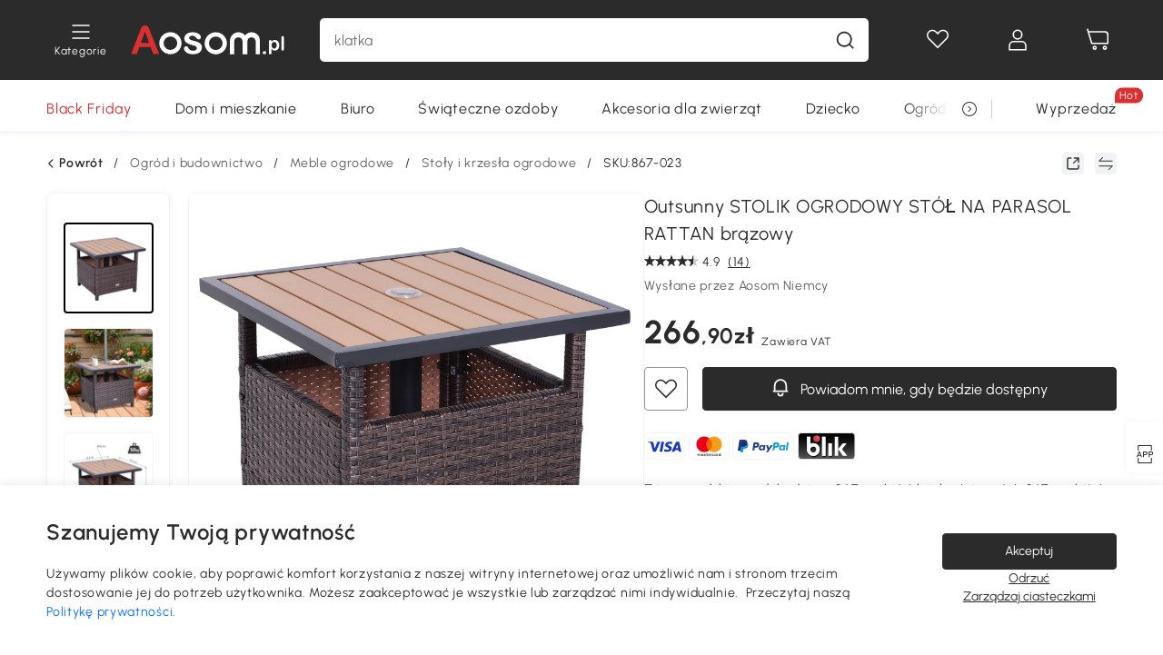

--- FILE ---
content_type: text/html; charset=utf-8
request_url: https://www.aosom.pl/item/outsunny-stolik-ogrodowy-stol-na-parasol-rattan-brazowy~867-023.html
body_size: 39023
content:

 <!DOCTYPE html>
 <html lang="pl-PL">
   <head>
        <title>Outsunny STOLIK OGRODOWY STÓŁ NA PARASOL RATTAN brązowy | Aosom.pl</title>
        <meta charset="utf-8">
        <meta http-equiv="X-UA-Compatible" content="IE=edge">
        
        <meta name="keywords" content="">
        
        <meta name="description" content="Stół ogrodowy firmy Outsunny został wykonany z najwyższej jakości materiałów – metalowego stelaża oraz trwałego rattanu. Zamów już teraz na Aosom.pl. Darmowa dostawa z Niemiec do Polski.">
        <meta http-equiv="content-type" content="text/html;charset=utf-8">
        <meta name="viewport"   content="width=device-width, initial-scale=1, maximum-scale=3">
        <!-- Add to home screen for Windows -->
        <meta name="msapplication-TileImage" content="images/icons/icon-144x144.png">
        <meta name="msapplication-TileColor" content="#2F3BA2">
        <!-- Add to home screen for Safari on iOS -->
        <meta name="apple-mobile-web-app-capable" content="yes">
        <meta name="apple-mobile-web-app-status-bar-style" content="black">
        <meta name="apple-mobile-web-app-title" content="Aosom">
        
          
          <meta name="og:title" content="Outsunny STOLIK OGRODOWY STÓŁ NA PARASOL RATTAN brązowy | Aosom.pl">
          
          <meta name="og:url" content="https://www.aosom.pl/item/outsunny-stolik-ogrodowy-stol-na-parasol-rattan-brazowy~867-023.html">
          
          <meta name="og:description" content="Stół ogrodowy firmy Outsunny został wykonany z najwyższej jakości materiałów – metalowego stelaża oraz trwałego rattanu. Zamów już teraz na Aosom.pl. Darmowa dostawa z Niemiec do Polski.">
          
          <meta name="og:image" content="https://img.aosomcdn.com/100/product/2023/08/10/usKd39189debac4ea.jpg">
          
        
        
        <link rel="preconnect" href="https://cdn.aosomcdn.com">
        
        <link rel="preconnect" href="https://www.googletagmanager.com">
        <link rel="dns-prefetch" href="https://www.google-analytics.com">
        
        <link rel="dns-prefetch" href="https://shence-data-prod.aosom.com">
        
    
        
            <link rel="preload" as="image" href="https://img.aosomcdn.com/thumbnail/100/n0/product/2023/08/10/usKd39189debac4ea.jpg.webp" />
        
    
    

        
        
        
        
        
        <link rel="preload" href="https://cdn.aosomcdn.com/upload/style/font/Urbanist-VariableFont_wght.ttf" as="font" type="font/ttf" crossorigin>
        <link rel="apple-touch-icon" href="/logo.png" id="link-icon">
        <link rel="shortcut icon" href="/favicon.ico" type="image/x-icon" />
        
        
        <link rel="canonical" href="https://www.aosom.pl/item/outsunny-stolik-ogrodowy-stol-na-parasol-rattan-brazowy~867-023.html"/>
        
        
        <script async type="text/javascript" src="https://cdn.aosomcdn.com/upload/js/font_4676322_74hwgiv9iiv.js"> </script>
        
        <script>
          function loadCssAsync(s) {
            var link = document.createElement('link');link.rel = 'stylesheet';link.href = s;
            setTimeout(function() {document.head.appendChild(link)}, 30)
          }
          function loadJsAsync(s) {
            var a = document.createElement('script');a.src = s;a.defer = true;
            setTimeout(function() {document.head.appendChild(a)}, 30)
          }
        </script>

        
  
    
      <link href="https://cdn.aosomcdn.com/template2/public/css/pc~runtime-web.23a333fb.css" rel="stylesheet">
    
  
    
      <link href="https://cdn.aosomcdn.com/template2/public/css/pc~web/detail.b5383604.css" rel="stylesheet">
    
  
<script type="application/ld+json">{"@context":"http://schema.org","@type":"WebSite","name":"Aosom","url": "https://www.aosom.pl/"}</script>
        
            
            <script type="application/ld+json">{"@context":"http://schema.org","@type":"BreadcrumbList","itemListElement":[{"@type":"ListItem","position":0,"item":{"@id":"https://www.aosom.pl/category/ogrod-budownictwo~5/","name":"Ogród i budownictwo"}},{"@type":"ListItem","position":1,"item":{"@id":"https://www.aosom.pl/category/meble-ogrodowe~12/","name":"Meble ogrodowe"}},{"@type":"ListItem","position":2,"item":{"@id":"https://www.aosom.pl/category/stoly-krzesla-ogrodowe~203/","name":"Stoły i krzesła ogrodowe"}}]}</script>
            
            <script type="application/ld+json">{
    "@context":"http://schema.org",
    "@type":"Product",
    "name":"Outsunny STOLIK OGRODOWY STÓŁ NA PARASOL RATTAN brązowy",
    "image": ["https://img.aosomcdn.com/100/product/2023/08/10/usKd39189debac4ea.jpg","https://img.aosomcdn.com/100/product/2023/08/10/YCo687189debac4ea.jpg","https://img.aosomcdn.com/100/product/2023/08/10/n65c41189debac4ea.jpg","https://img.aosomcdn.com/100/product/2023/08/10/23a0c1189debac4ea.jpg","https://img.aosomcdn.com/100/product/2023/08/10/odCb1a189debac4ea.jpg","https://img.aosomcdn.com/100/product/2023/08/10/kfL29b189debac4ea.jpg","https://img.aosomcdn.com/100/product/2023/08/10/auZ455189debac4ea.jpg","https://img.aosomcdn.com/100/product/2023/08/10/mg7596189debac4ea.jpg","https://img.aosomcdn.com/100/product/2023/08/10/bWq084189debac4ea.jpg","https://img.aosomcdn.com/440/211_cms/2024/11/27/bcU2da1936c147cbe.png"],
    "brand":{
      "@type": "Brand",
      "name": "Outsunny"
    },
    "review": [],
    "sku":"867-023",
    "gtin13": "120PLPKMOD001",
    "productid": "gtin13:120PLPKMOD001",
    "description":"Stół ogrodowy firmy Outsunny został wykonany z najwyższej jakości materiałów – metalowego stelaża oraz trwałego rattanu. Zamów już teraz na Aosom.pl. Darmowa dostawa z Niemiec do Polski.",
    "aggregateRating":{
        "@type":"AggregateRating",
        "bestRating": "5",
        "reviewCount":14,
        "ratingValue":4.9
    },
    "offers":{
      "@type":"Offer",
      "url": "https://www.aosom.pl/item/outsunny-stolik-ogrodowy-stol-na-parasol-rattan-brazowy~120PLPKMOD001.html",
      "availability":"http://schema.org/OutOfStock",
      "priceCurrency":"EUR",
      "price":266.90,
      "priceValidUntil": "2022-06-19",
      "itemCondition": "https://schema.org/NewCondition",
      "seller": {
        "@type": "Organization",
        "name": "Aosom Polska"
      }
    }
  }</script>
            
        
        
        <script>
        // Define dataLayer and the gtag function.
        function getCookie(name) {
          var cookieArr = document.cookie.split(";");
          for(var i = 0; i < cookieArr.length; i++) {
              var cookiePair = cookieArr[i].split("=");
              if(name == cookiePair[0].trim()) {
                  return decodeURIComponent(cookiePair[1]);
              }
          }
          return null;
        }
        var cookieSetting = {"C0001":"granted","C0002":"denied","C0003":"denied","C0004":"denied"};
        window.dataLayer = window.dataLayer || [];
        function gtag(){dataLayer.push(arguments);}
        if (window.location.search.indexOf('_aosomDebug') == -1) {
          var adPermission = document.cookie.indexOf('C0004:1') > -1 ? 'granted' : (getCookie('a_consent') ? 'denied' : cookieSetting['C0004']);
          gtag('consent', 'default', {
            'ad_storage': adPermission,
            'analytics_storage':  document.cookie.indexOf('C0002:1') > -1 ? 'granted' : (getCookie('a_consent') ? 'denied' : cookieSetting['C0002']),
            'functionality_storage':  document.cookie.indexOf('C0003:1') > -1 ? 'granted' : (getCookie('a_consent') ? 'denied' : cookieSetting['C0003']),
            'personalization_storage': 'granted',
            'security_storage': 'granted',
            'ad_user_data': adPermission,
            'ad_personalization': adPermission
          });
        }
        </script>
        
        
        <meta name='Petal-Search-site-verification' content='f4de5d226f'/>
<style>
#add-to-cart {background:#dc2f2f;color:#fff;border:1px solid #dc2f2f;}
.product-price-box .pay-icon-container {display:none;}
.mask-content{height:100%!important;}
.ro-default-text {display: none;}
.app_download-wrap .app_download-discount{display: none;}
.app-top-banner .a-fonts--20, .app-top-banner .a-fonts--32, .app-top-banner .a-fonts--14 {display: none;}
.app_download-tip-right span {visibility: hidden;}
@media screen and (min-width: 1200px) {
    .aosom-site-pl .press .press-container .lg2-4 {
        flex-basis: 25%;
        flex-grow: 0;
        max-width: 25%
    }
}
.error-tips, .error-tips {white-space: normal!important;}
.codetips .errorTips, .codetips .error-tips {white-space: pre-line!important;}
.code-use-tip,.app_download-discount,.app_download-tip-right>div:nth-child(2),.app_download-tip-right>div:nth-child(3){display:none!important;}
.header-menu-pl { max-width: 1400px;}
.footer-content-wrap .input .sub-error { position: unset !important; }
.footer-content-wrap-h5 .input .sub-error { position: unset !important; }
</style>
<script>
      var appDownloadOn = document.documentElement.classList.contains('app-download-on');
      var appDownloadSession = sessionStorage.getItem('isShowAppDownload') ? sessionStorage.getItem('isShowAppDownload') : 1;
      if ((appDownloadOn && appDownloadSession != 1) || (window.location.pathname.indexOf('shopcart') > -1 || window.location.pathname.indexOf('payment') > -1)) {
        document.documentElement.classList.add('hidden-app-download');
      }
      var isHiddenNotice = document.cookie.indexOf('hideAnnouncement') > -1 ? 1 : 0;
      if (isHiddenNotice) {
        document.documentElement.classList.add('hidden-notice');
      }
</script>
<script>
var botPattern="(googlebot\/|bot|Googlebot-Mobile|Googlebot-Image|Google favicon|Mediapartners-Google|bingbot)";var regex=new RegExp(botPattern,'i');var allowedTracingOrigins=regex.test(navigator.userAgent);(function(h,o,u,n,d){h=h[d]=h[d]||{q:[],onReady:function(c){h.q.push(c)}};d=o.createElement(u);d.async=1;d.src=n;d.setAttribute('crossorigin','anonymous');n=o.getElementsByTagName(u)[0];n.parentNode.insertBefore(d,n);})(window,document,'script','https://cdn.aosomcdn.com/upload/js/dataflux-rum.js','DATAFLUX_RUM');DATAFLUX_RUM.onReady(function(){DATAFLUX_RUM.init({applicationId:'ce621760_844c_11ee_a804_811bc1b79_pl',datakitOrigin:'https://pv.aosom.pl',env:window.location.hostname=='localhost'?'local':'prod',version:'1.0.0',service:'browser',sessionSampleRate:allowedTracingOrigins?10:50,sessionReplaySampleRate:0,trackInteractions:true,traceType:'w3c_traceparent',allowedTracingOrigins:allowedTracingOrigins?[]:['https://www.aosom.pl'],beforeSend:function(event,domainContext){if(event&&event.type==='resource'){if(event.resource&&['xhr','fetch'].indexOf(event.resource.type)>-1){return true}return false}return true}});window.DATAFLUX_RUM&&window.DATAFLUX_RUM.startSessionReplayRecording()});
</script>
        
        <script>
          window.locationSearch = window.location.search;
          window.dg = '0';
          window.slang = 'pl'
          window.baseUrl = 'https://www.aosom.pl'
          window.isWholesale = false
          var mode = "web";
          window.mode = mode;
          window.paylaterSwitch = 1
          window.sandBox = 0
          window.supportVrp = true
          window.vrpConfig = {"status":true,"throughPricePrefix":""}
        </script>
        
          <script>
          function Base64() {
  _keyStr = "ABCDEFGHIJKLMNOPQRSTUVWXYZabcdefghijklmnopqrstuvwxyz0123456789+/=";
  this.encode = function (input) {
    var output = "";
    var chr1, chr2, chr3, enc1, enc2, enc3, enc4;
    var i = 0;
    input = _utf8_encode(input);
    while (i < input.length) {
      chr1 = input.charCodeAt(i++);
      chr2 = input.charCodeAt(i++);
      chr3 = input.charCodeAt(i++);
      enc1 = chr1 >> 2;
      enc2 = ((chr1 & 3) << 4) | (chr2 >> 4);
      enc3 = ((chr2 & 15) << 2) | (chr3 >> 6);
      enc4 = chr3 & 63;
      if (isNaN(chr2)) {
        enc3 = enc4 = 64;
      } else if (isNaN(chr3)) {
        enc4 = 64;
      }
      output = output +
        _keyStr.charAt(enc1) + _keyStr.charAt(enc2) +
        _keyStr.charAt(enc3) + _keyStr.charAt(enc4);
    }
    return output;
  }

  // public method for decoding
  this.decode = function (input) {
    var output = "";
    var chr1, chr2, chr3;
    var enc1, enc2, enc3, enc4;
    var i = 0;
    input = input.replace(/\s/g, '+').replace(/[^A-Za-z0-9\+\/\=]/g, "");
    while (i < input.length) {
      enc1 = _keyStr.indexOf(input.charAt(i++));
      enc2 = _keyStr.indexOf(input.charAt(i++));
      enc3 = _keyStr.indexOf(input.charAt(i++));
      enc4 = _keyStr.indexOf(input.charAt(i++));
      chr1 = (enc1 << 2) | (enc2 >> 4);
      chr2 = ((enc2 & 15) << 4) | (enc3 >> 2);
      chr3 = ((enc3 & 3) << 6) | enc4;
      output = output + String.fromCharCode(chr1);
      if (enc3 != 64) {
        output = output + String.fromCharCode(chr2);
      }
      if (enc4 != 64) {
        output = output + String.fromCharCode(chr3);
      }
    }
    output = _utf8_decode(output);
    return output;
  }

  // private method for UTF-8 encoding
  _utf8_encode = function (string) {
    string = string.replace(/\r\n/g, "\n");
    var utftext = "";
    for (var n = 0; n < string.length; n++) {
      var c = string.charCodeAt(n);
      if (c < 128) {
        utftext += String.fromCharCode(c);
      } else if ((c > 127) && (c < 2048)) {
        utftext += String.fromCharCode((c >> 6) | 192);
        utftext += String.fromCharCode((c & 63) | 128);
      } else {
        utftext += String.fromCharCode((c >> 12) | 224);
        utftext += String.fromCharCode(((c >> 6) & 63) | 128);
        utftext += String.fromCharCode((c & 63) | 128);
      }

    }
    return utftext;
  }

  // private method for UTF-8 decoding
  _utf8_decode = function (utftext) {
    var string = "";
    var i = 0;
    var c = c1 = c2 = 0;
    while (i < utftext.length) {
      c = utftext.charCodeAt(i);
      if (c < 128) {
        string += String.fromCharCode(c);
        i++;
      } else if ((c > 191) && (c < 224)) {
        c2 = utftext.charCodeAt(i + 1);
        string += String.fromCharCode(((c & 31) << 6) | (c2 & 63));
        i += 2;
      } else {
        c2 = utftext.charCodeAt(i + 1);
        c3 = utftext.charCodeAt(i + 2);
        string += String.fromCharCode(((c & 15) << 12) | ((c2 & 63) << 6) | (c3 & 63));
        i += 3;
      }
    }
    return string;
  }
}

window.base64 = new Base64()

var eventName = 'click'

if (window.mode === 'web') {
  eventName = 'pointerdown'
} else if (window.mode === 'wap') {
  eventName = 'touchstart'
}

document.addEventListener(
  eventName,
  function (e) {
    var e = e || window.event,
      target = e.target || e.srcElement
    while (target.nodeName.toLowerCase() !== 'a') {
      target = target.parentNode
      if (target === document) {
        target = null
        break
      }
    }
    if (target && !target.getAttribute('data-hashref') && !target.getAttribute('linkurl')) {
      target.setAttribute('data-hashref', 1)
      tracking(target, e)
    }
  },
  true
)

function tracking(target, e) {
  var href = target.getAttribute('href')
  if (!href || href == '#' || href == 'javascript:void') {
    return
  }
  var path = formatRelativePath(href)
  var url = rmvLang(path)
  var link = href
  // �ж��Ƿ���ת����ҳ,������ҳ����
  if (!/^(\/)?item\//gi.test(url)) {
    var datacn = target.getAttribute('data-ga-cn') || ''
    var datacs = target.getAttribute('data-ga-cs') || ''
    if (datacs && window.TEA) {
      link = updateQueryStringParameter(link, 'pocv', TEA.encrypt({ cs: datacs, cn: datacn }))
    }
    target.setAttribute('href', link)
    return
  }
  
  var query = ''
  var obj = {}

  if (window.trackData) {
    for (var key in window.trackData) {
      if (window.trackData[key]) {
        obj[key] = window.trackData[key]
      }
    }
  }

  var block = target.getAttribute('block')
  var blockid = target.getAttribute('blockid')
  var eid = target.getAttribute('eid')
  var pagetype = target.getAttribute('pagetype')
  var pageid = target.getAttribute('pageid')
  if (block) {
    obj['block'] = block
  }
  if (blockid) {
    obj['blockid'] = blockid
  }
  if (eid) {
    obj['eid'] = eid
  }
  if (pagetype) {
    obj['pagetype'] = pagetype
  }
  if (pageid) {
    obj['pageid'] = pageid
  }
  var haveObj = false
  for (var val in obj) {
    haveObj = true
  }

  if (haveObj) {
    link = updateQueryStringParameter(link, 'recv', genRecv(obj))
  }

  if (window._unbxdRequestId) {
    link = updateQueryStringParameter(link, '_unbxdRequestId', window._unbxdRequestId)
  }

  var pocv = getQueryStringFromStr(window.location.search, 'pocv')
  var currPath = window.location.pathname
  if (window.TEA) {
    if (pocv) {
      if (currPath.indexOf('/activity/') > -1 || window._categoryPage) {
        pocv = JSON.parse(TEA.decrypt(pocv))
        pocv = Object.assign(pocv, {
          pn: document.title.substring(0, (document.title.lastIndexOf('|') > -1 ? document.title.lastIndexOf('|') : document.title.length)).trim(),
          pi: currPath
        })
        pocv = TEA.encrypt(pocv)
      }
      link = updateQueryStringParameter(link, 'pocv', pocv)
    } else {
      if (currPath.indexOf('/activity/') > -1) {
        pocv = {
          pn: document.title.substring(0, (document.title.lastIndexOf('|') > -1 ? document.title.lastIndexOf('|') : document.title.length)).trim(),
          pi: currPath
        }
        pocv = TEA.encrypt(pocv)
        link = updateQueryStringParameter(link, 'pocv', pocv)
      } else {
        var datacn = target.getAttribute('data-ga-cn') || ''
        var datacs = target.getAttribute('data-ga-cs') || ''
        if (datacs) {
          link = updateQueryStringParameter(link, 'pocv', TEA.encrypt({ cs: datacs, cn: datacn }))
        }
      }

    }
  }
  // if item in activity page, then dynamic add the "data-sensors-url-param-material_page_type" field
  // because it is generate by backend, not fixed
  var isIgnoreClick = target.getAttribute('data-sensors-click-ignore')
  if (!isIgnoreClick) {
    if (window.location.pathname.indexOf('/activity/') > -1) {
      target.setAttribute('data-sensors-url-param-material_page_type', getMaterialPageType(window.location.pathname))
    }
    var attributes = {}
    for (var i = 0; i <= target.attributes.length; i++) {
      if (target.attributes[i]) {
        var value = target.attributes[i].value
        var name = target.attributes[i].name
        if (value && value != 'null' && value != '[]' && (name.indexOf('data-sensors-url-param') > -1)) {
          var toValue = value == 'false' || value == 'true' ? (value == 'true') : value
          if (typeof toValue == 'string' && !isNaN(Number(toValue))) {
            toValue = Number(toValue)
          }
          attributes[name.substring(name.lastIndexOf('-') + 1)] = toValue
        }
      }
    }
    if (Object.keys(attributes).length && window.TEA) {
      link = updateQueryStringParameter(link, 'sensors_params', TEA.encrypt(attributes))
    }
  }
  target.setAttribute('href', link)
}

function updateQueryStringParameter(uri, key, value) {
  var re = new RegExp("([?&])" + key + "=.*?(&|#|$)", "i");
  if (value === undefined) {
    if (uri.match(re)) {
      return uri.replace(re, '$1$2').replace(/[?&]$/, '').replaceAll(/([?&])&+/g, '$1').replace(/[?&]#/, '#');
    } else {
      return uri;
    }
  } else {
    if (uri.match(re)) {
      return uri.replace(re, '$1' + key + "=" + value + '$2');
    } else {
      var hash = '';
      if (uri.indexOf('#') !== -1) {
        hash = uri.replace(/.*#/, '#');
        uri = uri.replace(/#.*/, '');
      }
      var separator = uri.indexOf('?') !== -1 ? "&" : "?";
      return uri + separator + key + "=" + value + hash;
    }
  }
}

function getMaterialPageType(url) {
  if (url.indexOf('/aosom-blog') > -1) {
    return 'blog'
  }
  if (url.indexOf('/activity/') > -1) {
    return 'activity_page'
  }
  if (/(\w+\-c\d+|\/category\/([a-zA-Z]+(-|_)?)*~[0-9]+)/.test(url)) {
    return 'category_page'
  }
  return 'other_page'
}


function getQueryStringFromStr(url, name) {
  if (window.URLSearchParams) {
    const urlParams = new URLSearchParams(url.substring(url.indexOf('?')));
    return urlParams.get(name);
  }
  let reg = new RegExp("(^|&)" + name + "=([^&]*)(&|$)", "i");
  let r = url.substr(1).match(reg);
  try {
    if (r != null) {
      return decodeURIComponent(r[2]);
    };
  } catch (error) {
    if (r != null) {
      return unescape(r[2]);
    };
  }
  return null;
}

function genRecv(obj) {
  return encodeURI(window.base64.encode(JSON.stringify(obj)))
}

function formatRelativePath(url) {
  url = url.replace(/^(https:\/\/|http:\/\/)/gi, '')
  url = url.replace(/(www.|popdev.|prod.|test.)?aosom.[\w.]+/gi, '')
  if (!/^\//gi.test(url)) {
    url = '/' + url
  }
  return url
}

function rmvLang(url) {
  return '/' + url.replace(/^(\/)?(en|fr|nl|de|es|it|pl|pt|zh|zh-cn|zh-tw|ro|ga|ja|ru|ga|)(\/)/gi, '')
}
          </script>
        
        <script>
          
          window.trackData = {"pagetype":"itm","pageid":"120PLPKMOD001"}
          
          window.ggReCaptcha = '6Lf449UfAAAAAPlNNqgp6dSeCJtExpSm1HzjsTQR'
          window.scoreReCaptcha = '6LcpZdIaAAAAAA9uwHwAzvIyKgiu70auDY6MaDSk'
          window.checkReCaptcha = '6Ld3HzkpAAAAAO-S3f-prjXQmBannCJE8GOKUvka'
        </script>
    </head>

   

    <body class="aosom-site-pl web-site  "><div id="aosom-menu-header" class="common-header">
  <div class="aosom-header bg-black-500">
    <div class="header-wrap flex items-center justify-between">
      <div class="header-left flex flex-row items-center mr-3">
        <div class="logo-wrap flex flex-row items-center">
          <div class="menu-desc-wrap ga-event"
               data-ga-event="aosom_top_menu_icon_click"
               data-ga-key="click_item"
               data-ga-val="Category Menu">
            <i class="anticon anticon-icon-menu cates mb-1 !color-white">
    <svg fill="currentColor"
         aria-hidden="true"
         focusable="false"
         class="anticon-size-20"
         >
      <use xlink:href="#icon-menu"></use>
    </svg>
  </i>
            <span class="menu-desc color-white">Kategorie</span>
          </div>
          
            
              <a class="logo logo-pl"
                 aria-label="COMMON.LOGO"
                 href="/">
                <img src="https://cdn.aosomcdn.com/template2/public/common_images/logo-aosompl-white.svg" />
              </a>
            
          
        </div>
      </div>
      
        

<div class="a-search">
  <div class="a-search--wrap ">
    <form onsubmit="return false;" autocomplete="off">
      <input type="text"
             class="a-search--input search-input"
             autocomplete="nope"
             maxlength="200"
             data-duration-expose="3000" />
      <i class="a-search--clear-icon iconfont icon-shutdown a-fonts--16"
         style="display: none"></i>
      <button class="a-search--btn"
              type="button"
              aria-label="Szukaj">
        <i class="anticon anticon-icon-search a-search--icon !color-black-500">
    <svg fill="currentColor"
         aria-hidden="true"
         focusable="false"
         class="anticon-size-20"
         >
      <use xlink:href="#icon-search"></use>
    </svg>
  </i>
      </button>
    </form>
  </div>
  <div class="a-search--history">
    <div class="a-search-inner">
      <div class="flex flex-wrap">
        <div class="left-content">
          <div class="search-wrap recent">
            <div class="history-search-header">
              <div class="pop-title line-clamp-2 flex-1">
                Ostatnio wyszukiwane
              </div>
              <div class="history-del-all color-gray-400 flex-row-reverse" tabindex="0">
                <i class="anticon anticon-icon-trash history-del-all-icon">
    <svg fill="currentColor"
         aria-hidden="true"
         focusable="false"
         class="anticon-size-16"
         >
      <use xlink:href="#icon-trash"></use>
    </svg>
  </i>
                <span class="history-del-all-text text-right">wyczyść wszystko</span>
              </div>
            </div>
            <div class="content">
              <ul>
              </ul>
            </div>
          </div>
          <div class="search-wrap top-history">
            <div class="pop-title">
              Najczęstrze wyszukiwania
            </div>
            <div class="content">
              <ul class="">
              </ul>
            </div>
          </div>
        </div>
        <div class="right-content flex-1 px-5 pt-5">
          <div class="search-wrap">
            <div class="pop-title">
              Polecam
            </div>
            <div class="content">
              <ul id="search-rec" class="flex flex-wrap search-rec mx--1.5 gap-y-3">
              </ul>
            </div>
          </div>
        </div>
      </div>
    </div>
  </div>
  <div class="a-search--hot">
    <div class="a-search-inner">
      <div class="flex flex-wrap">
        <div class="left-content">
          <div class="search-wrap term sub-content term-trends">
            <div class="history-search-header">
              <div class="pop-title">
                Sugestie
              </div>
            </div>
            <div class="content">
              <ul>
              </ul>
            </div>
          </div>
          <div class="search-wrap trends sub-content term-trends">
            <div class="history-search-header">
              <div class="pop-title">
                Trendujące
              </div>
            </div>
            <div class="content">
              <ul>
              </ul>
            </div>
          </div>
          <div class="search-wrap categories sub-content">
            <div class="history-search-header">
              <div class="pop-title">
                Kategoria
              </div>
            </div>
            <div class="content">
              <ul>
              </ul>
            </div>
          </div>
        </div>
        <div class="right-content flex-1 px-5 pt-5">
          <div class="search-wrap products sub-content">
            <div class="pop-title">
              Produkty
            </div>
            <div class="content">
              <ul class="flex flex-wrap search-rec mx--1.5 gap-y-3">
              </ul>
            </div>
          </div>
        </div>
      </div>
    </div>
  </div>
</div>

      
      <div class="opers">
        
        <div class="head-wish oper-item">
          <a href="javascript:void(0);" class="oper-db js-head-wish" data-href="/customer/account/wishlist" aria-label="Lista życzeń">
            <i class="anticon anticon-icon-love !color-white">
    <svg fill="currentColor"
         aria-hidden="true"
         focusable="false"
         class="anticon-size-24"
         >
      <use xlink:href="#icon-love"></use>
    </svg>
  </i>
            <div class="head_badge wishlistNum">
              
  
  
    <span class="ant-badge ">
      
              
      
        <sup data-show="true" class="ant-scroll-number ant-badge-count ant-badge-not-a-wrapper" title="0">
          <span class="ant-scroll-number-only">
            <p class="ant-scroll-number-only-unit current"></p>
          </span>
        </sup>
      
    </span>
  

            </div>
          </a>
        </div>
        <div class="account oper-item">
          <a class="item account-enter"
             aria-label="Moje konto"
             href="javascript:void(0);"
             data-href="/customer/account"
             data-ga-val="headbar_account">
            <i class="anticon anticon-icon-user !color-white">
    <svg fill="currentColor"
         aria-hidden="true"
         focusable="false"
         class="anticon-size-24"
         >
      <use xlink:href="#icon-user"></use>
    </svg>
  </i>
          </a>
          <div class="account-pop-wrap">
            <div class="account-pop bg-white rd-1">
              <a class="header my-account cursor-pointer ga-event"
                 href="javascript:void(0);"
                 data-ga-event="aosom_top_header_account_click"
                 data-ga-key="click_item"
                 data-ga-val="headbar_account_my_account"
                 data-href="/customer/account">
                Moje konto
              </a>
              
              <a class="header my-orders cursor-pointer ga-event"
                 href="javascript:void(0);"
                 data-ga-event="aosom_top_header_account_click"
                 data-ga-key="click_item"
                 data-ga-val="headbar_account_order"
                 data-href="/customer/account/orders">
                Moje zamówienia
              </a>
              
              
              
                <a class="header my-codes cursor-pointer ga-event coupons"
                   href="javascript:void(0);"
                   data-ga-event="aosom_top_header_account_click"
                   data-ga-key="click_item"
                   data-ga-val="headbar_account_coupons"
                   data-href="/customer/account/code">
                  Moje kupony
                </a>
              
              <a class="header address-book cursor-pointer ga-event"
                 href="javascript:void(0);"
                 data-ga-event="aosom_top_header_account_click"
                 data-ga-key="click_item"
                 data-ga-val="headbar_account_address"
                 data-href="/customer/account/address/list">
                Książka adresowa
              </a>
              
                
                
                  
                  
                  
                
              
              <div class="account-oper login">
                ZAPISZ SIĘ
              </div>
            </div>
          </div>
        </div>
        <div class="cart oper-item">
          <a href="/shopcart" class="oper-db" aria-label="Koszyk">
            <i class="anticon anticon-icon-shopcart !color-white">
    <svg fill="currentColor"
         aria-hidden="true"
         focusable="false"
         class="anticon-size-24"
         >
      <use xlink:href="#icon-shopcart"></use>
    </svg>
  </i>
            <div class="head_badge cartNum">
              
  
  
    <span class="ant-badge ">
      
              
      
        <sup data-show="true" class="ant-scroll-number ant-badge-count ant-badge-not-a-wrapper" title="0">
          <span class="ant-scroll-number-only">
            <p class="ant-scroll-number-only-unit current"></p>
          </span>
        </sup>
      
    </span>
  

            </div>
          </a>
        </div>
      </div>
    </div>
  </div>
  <div class="header-menu ">
    <div class="menu-background">
    </div>
    <div class="menu-content">
        
        <div class="menu-wrap main-menu show">
            <div class="user">
                <div class="icon">A</div>
                <div class="info"><span class="nickname login">Witamy w Aosom Polska</span></div>
            </div>
            <div class="back-menu" data-index="1">
                <i class="anticon anticon-icon-arrow-left ">
    <svg fill="currentColor"
         aria-hidden="true"
         focusable="false"
         class="anticon-size-14"
         >
      <use xlink:href="#icon-arrow-left"></use>
    </svg>
  </i>
                <span>Powrót do menu głównego</span>
            </div>
            <div class="menu-items">
                <ul class="menu-ul first">
                        <li class="menu-li hs-c" cateId='354'>
                            <a class="item menu-item menu-item-first ga-event sensors-link sensors-param-link"
                                data-ga-event="aosom_sidebar_nav_click_level1"
                                href='/category/dom-mieszkanie~7/'
                                data-link="/category/dom-mieszkanie~7/"
                                data-ga-key="click_item" data-ga-val="Dom i mieszkanie" data-sensors-url-param-module_from="hamburger_bar"
                                data-sensors-url-param-category_name="Dom i mieszkanie">
                                <div class="menu-icon-box"><img class="menu-icon-img lazy" data-src='https://img.aosomcdn.com/100/product/2025/07/28/fCTbfe1984f72efa8.png' /></div>
                                <span>Dom i mieszkanie</span>
                            </a>
                        </li>
                        <li class="menu-li hs-c" cateId='407'>
                            <a class="item menu-item menu-item-first ga-event sensors-link sensors-param-link"
                                data-ga-event="aosom_sidebar_nav_click_level1"
                                href='/category/biuro~161/'
                                data-link="/category/biuro~161/"
                                data-ga-key="click_item" data-ga-val="Biuro" data-sensors-url-param-module_from="hamburger_bar"
                                data-sensors-url-param-category_name="Biuro">
                                <div class="menu-icon-box"><img class="menu-icon-img lazy" data-src='https://img.aosomcdn.com/100/product/2025/07/28/gD17881984f73760d.png' /></div>
                                <span>Biuro</span>
                            </a>
                        </li>
                        <li class="menu-li hs-c" cateId='631'>
                            <a class="item menu-item menu-item-first ga-event sensors-link sensors-param-link"
                                data-ga-event="aosom_sidebar_nav_click_level1"
                                href='/swiateczne-ozdoby-c631.html'
                                data-link="/swiateczne-ozdoby-c631.html"
                                data-ga-key="click_item" data-ga-val="Świąteczne ozdoby" data-sensors-url-param-module_from="hamburger_bar"
                                data-sensors-url-param-category_name="Świąteczne ozdoby">
                                <div class="menu-icon-box"><img class="menu-icon-img lazy" data-src='https://img.aosomcdn.com/100/product/2025/08/15/hta987198ab8ece0a.png' /></div>
                                <span>Świąteczne ozdoby</span>
                            </a>
                        </li>
                        <li class="menu-li hs-c" cateId='215'>
                            <a class="item menu-item menu-item-first ga-event sensors-link sensors-param-link"
                                data-ga-event="aosom_sidebar_nav_click_level1"
                                href='/category/akcesoria-dla-zwierzat~3/'
                                data-link="/category/akcesoria-dla-zwierzat~3/"
                                data-ga-key="click_item" data-ga-val="Akcesoria dla zwierząt" data-sensors-url-param-module_from="hamburger_bar"
                                data-sensors-url-param-category_name="Akcesoria dla zwierząt">
                                <div class="menu-icon-box"><img class="menu-icon-img lazy" data-src='https://img.aosomcdn.com/100/product/2025/07/28/BE53a31984f73b5f9.png' /></div>
                                <span>Akcesoria dla zwierząt</span>
                            </a>
                        </li>
                        <li class="menu-li hs-c" cateId='241'>
                            <a class="item menu-item menu-item-first ga-event sensors-link sensors-param-link"
                                data-ga-event="aosom_sidebar_nav_click_level1"
                                href='/category/dzieci-niemowlaki~4/'
                                data-link="/category/dzieci-niemowlaki~4/"
                                data-ga-key="click_item" data-ga-val="Dziecko" data-sensors-url-param-module_from="hamburger_bar"
                                data-sensors-url-param-category_name="Dziecko">
                                <div class="menu-icon-box"><img class="menu-icon-img lazy" data-src='https://img.aosomcdn.com/100/product/2025/07/28/PeU6bf1984f74a313.png' /></div>
                                <span>Dziecko</span>
                            </a>
                        </li>
                        <li class="menu-li hs-c" cateId='272'>
                            <a class="item menu-item menu-item-first ga-event sensors-link sensors-param-link"
                                data-ga-event="aosom_sidebar_nav_click_level1"
                                href='/category/ogrod-budownictwo~5/'
                                data-link="/category/ogrod-budownictwo~5/"
                                data-ga-key="click_item" data-ga-val="Ogród i budownictwo" data-sensors-url-param-module_from="hamburger_bar"
                                data-sensors-url-param-category_name="Ogród i budownictwo">
                                <div class="menu-icon-box"><img class="menu-icon-img lazy" data-src='https://img.aosomcdn.com/100/product/2025/07/28/c5R3d21984f7290f4.png' /></div>
                                <span>Ogród i budownictwo</span>
                            </a>
                        </li>
                        <li class="menu-li hs-c" cateId='323'>
                            <a class="item menu-item menu-item-first ga-event sensors-link sensors-param-link"
                                data-ga-event="aosom_sidebar_nav_click_level1"
                                href='/category/sport-fitness~31/'
                                data-link="/category/sport-fitness~31/"
                                data-ga-key="click_item" data-ga-val="Sport i fitness" data-sensors-url-param-module_from="hamburger_bar"
                                data-sensors-url-param-category_name="Sport i fitness">
                                <div class="menu-icon-box"><img class="menu-icon-img lazy" data-src='https://img.aosomcdn.com/100/product/2025/07/28/0aJ7041984f743160.png' /></div>
                                <span>Sport i fitness</span>
                            </a>
                        </li><li class="menu-li">
                        <a class="item menu-item no-sub" href="https://www.aosom.pl/activity/black-friday">
                            <div class="menu-icon-box"><img class="menu-icon-img lazy" data-src="https://img.aosomcdn.com/upload/images/2025/bf-icon.png" /></div>
                            <span style="color: #dc2f2f;">Black Friday</span>
                        </a>
                    </li></ul>
            </div>
        </div>
    </div>

</div>

  <div id="aosom-header-navigation">
  <div id="aosom-header-container"
    class="a-container header-menu-container header-mutiline header-menu-pl">
    <div id="aosom-menu" class="header-menu-area body-2">
      <div class="head-menu-l" id="head-menu">
        <ul class="layout head-menu-ul" id="head-menu-content">
          
          <li class="menu-li-item" style="order: ">
            <a href="https://www.aosom.pl/activity/black-friday" class="pr cate-menu black--text"
              style="color: #dc2f2f;">Black Friday</a>
          </li>
          

          

          

          
          <li id="menu_354" data-id="354" class="top-li"
            data-child-length="10">
            <a href="/category/dom-mieszkanie~7/"
              class="pr cate-menu black--text ga-event sensors-link sensors-param-link"
              data-ga-event="aosom_horizontal_nav_click_level1" data-ga-key="click_item" data-ga-val="Dom i mieszkanie"
              data-sensors-url-param-module_from="category_bar" data-sensors-url-param-category_name="Dom i mieszkanie">Dom i mieszkanie</a>
          </li>
          
          <li id="menu_407" data-id="407" class="top-li"
            data-child-length="4">
            <a href="/category/biuro~161/"
              class="pr cate-menu black--text ga-event sensors-link sensors-param-link"
              data-ga-event="aosom_horizontal_nav_click_level1" data-ga-key="click_item" data-ga-val="Biuro"
              data-sensors-url-param-module_from="category_bar" data-sensors-url-param-category_name="Biuro">Biuro</a>
          </li>
          
          <li id="menu_631" data-id="631" class="top-li"
            data-child-length="3">
            <a href="/swiateczne-ozdoby-c631.html"
              class="pr cate-menu black--text ga-event sensors-link sensors-param-link"
              data-ga-event="aosom_horizontal_nav_click_level1" data-ga-key="click_item" data-ga-val="Świąteczne ozdoby"
              data-sensors-url-param-module_from="category_bar" data-sensors-url-param-category_name="Świąteczne ozdoby">Świąteczne ozdoby</a>
          </li>
          
          <li id="menu_215" data-id="215" class="top-li"
            data-child-length="6">
            <a href="/category/akcesoria-dla-zwierzat~3/"
              class="pr cate-menu black--text ga-event sensors-link sensors-param-link"
              data-ga-event="aosom_horizontal_nav_click_level1" data-ga-key="click_item" data-ga-val="Akcesoria dla zwierząt"
              data-sensors-url-param-module_from="category_bar" data-sensors-url-param-category_name="Akcesoria dla zwierząt">Akcesoria dla zwierząt</a>
          </li>
          
          <li id="menu_241" data-id="241" class="top-li"
            data-child-length="5">
            <a href="/category/dzieci-niemowlaki~4/"
              class="pr cate-menu black--text ga-event sensors-link sensors-param-link"
              data-ga-event="aosom_horizontal_nav_click_level1" data-ga-key="click_item" data-ga-val="Dziecko"
              data-sensors-url-param-module_from="category_bar" data-sensors-url-param-category_name="Dziecko">Dziecko</a>
          </li>
          
          <li id="menu_272" data-id="272" class="top-li"
            data-child-length="7">
            <a href="/category/ogrod-budownictwo~5/"
              class="pr cate-menu black--text ga-event sensors-link sensors-param-link"
              data-ga-event="aosom_horizontal_nav_click_level1" data-ga-key="click_item" data-ga-val="Ogród i budownictwo"
              data-sensors-url-param-module_from="category_bar" data-sensors-url-param-category_name="Ogród i budownictwo">Ogród i budownictwo</a>
          </li>
          
          <li id="menu_323" data-id="323" class="top-li"
            data-child-length="5">
            <a href="/category/sport-fitness~31/"
              class="pr cate-menu black--text ga-event sensors-link sensors-param-link"
              data-ga-event="aosom_horizontal_nav_click_level1" data-ga-key="click_item" data-ga-val="Sport i fitness"
              data-sensors-url-param-module_from="category_bar" data-sensors-url-param-category_name="Sport i fitness">Sport i fitness</a>
          </li>
          
          

          
          <li class="menu-li-last"><span></span></li>
        </ul>
      </div>
      <div class="head-menu-r">
        
          <div class="head-menu-r-line">
            <div class="menu-handle"><i class="anticon anticon-icon-turn color-black-500">
    <svg fill="currentColor"
         aria-hidden="true"
         focusable="false"
         class="anticon-size-16"
         >
      <use xlink:href="#icon-turn"></use>
    </svg>
  </i></div>
          </div>
        
        
        
        
          <div class="inspiration ml-48 inspiration-box" tabindex="0">
            <a class="inspiration-logo text-16 color-black-500"></a>
            <div class="inspiration-wrap header-popup">
              <div class="header-popup-in">
                <div class="inspiration-photos mb-6"></div>
                <div class="inspiration-ideas">
                  
  <div class="inspiration-ideas-in"  >
  <div class="title-swiper flex flex-row justify-between items-center ">
    <div class="flex items-center fw-600 text-28 title-swiper-tit">
      
        <div class="first-letter"></div>
      </div>
      <div class="flex justify-end items-center swip-arrow">
          
          <div class="ml-5 switch-arrow ">
            
  <span class="card-turn flex items-center ">
    <span class="swiper-button-prev flex items-center justify-center"></span>
    
    <div class="swiper-pagination">
    </div>
    <span class="swiper-button-next flex items-center justify-center"></span>
  </span>

          </div></div>
    </div>
  
    <div class="swiper-container">
      <div class="swiper-wrapper">
        
                  
      </div>
    </div>
  </div>

                </div>
              </div>
            </div>
          </div>
        
        
        
          <div class="sale sale-pl ml-48">
            <a class="sale-logo text-16 color-black-500">
              Wyprzedaż
              <sup class="sale-tag color-white text-12">
                <div class="bg-red-400">
                  Hot
                </div>
              </sup>
            </a>
            <div class="sale-wrap header-popup">
              
  <div class="sale-wrap-in header-popup-in"  >
  <div class="title-swiper flex flex-row justify-between items-center ">
    <div class="flex items-center fw-600 text-28 title-swiper-tit">
      
        <div class="first-letter"></div>
      </div>
      <div class="flex justify-end items-center swip-arrow">
          
          <div class="ml-5 switch-arrow ">
            
  <span class="card-turn flex items-center ">
    <span class="swiper-button-prev flex items-center justify-center"></span>
    
    <div class="swiper-pagination">
    </div>
    <span class="swiper-button-next flex items-center justify-center"></span>
  </span>

          </div></div>
    </div>
  
    <div class="swiper-container">
      <div class="swiper-wrapper">
        
              
      </div>
    </div>
  </div>

            </div>
          </div>
        
      </div>
    </div>
  </div>
</div>
</div>


<div id="menu-layer">
</div>

<div id="mini-cart-drawer" class="flex flex-column" style="display: none;">
  <div class="text-20 fw-600 text-center py-7.5 mini-cart-title">
    Koszyk (<span class="js-mini-qty">0</span>)
  </div>
  <div class="mini-cart-items flex-1 custom-scrollbar">
  </div>
  <div class="mini-cart-total text-center p-4">
    <div class="text-16 color-gray-500 mb-1">
      
      
        Suma
      
    </div>
    <div class="js-mini-amount text-24 fw-700 mb-3">
      0.00
    </div>
    
  
  
  
  
    <button   class="ant-btn waves-effect ant-btn-block js-mini-checkout mb-3 !px-3 !flex !items-center !justify-center"  >
      <i class="anticon anticon-icon-lock !color-white mr-1">
    <svg fill="currentColor"
         aria-hidden="true"
         focusable="false"
         class=""
         >
      <use xlink:href="#icon-lock"></use>
    </svg>
  </i>
      <span class="!ml-0" style="white-space: normal;">Do kasy</span>
    </button>
  

    
      
    
  </div>
</div>

<script>
  var topBanner_store = {
    topBannerData: [{"img":"https://img.aosomcdn.com/440/211_cms/2024/09/14/VeG31a191ef8dfb71.jpg","url":"","imgAlt":""},{"img":"https://img.aosomcdn.com/440/211_cms/2025/07/24/Dic31a1983a5eb156.jpg","url":"/activity/wyprzedaz-na-koniec-lata","word":"","imgAlt":""}]
	}
</script>

    <div class="main-layout">
      
  <div data-id="279" id="category-source"></div>
  
  
      
  
  <div class="pb-16 a-container bg-white">
    
    
    
    <script>
        window.detailCartAdd = "1"
        window.FAQTips = "<div class=\"title-first text-24 fw-600 mb-6\" style=\"white-space:normal\">\n\tPorady i wytyczne dotyczące pytań i odpowiedzi\n</div>\n<div class=\"title-second fw-600 mb-2\" style=\"white-space:normal\">\n\tPrzed zamieszczeniem pytania lub komentarza należy wziąć pod uwagę następujące kwestie:\n</div>\n<p class=\"paragraph mb-6\" style=\"white-space:normal;line-height:1.5\">\n\t1. Upewnij się, że Twoje pytanie jest jasne i zrozumiałe.<br />\n2. Dołącz wszystkie istotne informacje, w tym numer modelu, kod produktu (SKU) i kolor.<br />\n3. Nie używaj wulgaryzmów lub obscenicznego języka. Takie zachowanie nie będzie tolerowane.<br />\n4. Pomijaj wszelkie dane osobowe i identyfikujące dotyczące Ciebie i innych osób.<br />\n5. Treści spamowe i reklamowe nie zostaną zaakceptowane.\n</p>\n<div class=\"title-second fw-600 mb-2\" style=\"white-space:normal\">\n\tZastrzegamy sobie również prawo do odrzucenia pytań, jeśli uznajemy, że naruszają one inne, niewymienione powyżej zasady.\n</div>"
    </script>
    <div id="data" packagesize="" freightTemplateId="954984812114935808" pageSize="" sellerid="1" sin="120PLPKMOD001" sellersku="867-023" throughPriceShow="false" traceid="50b52d4ce70e467fa33a8770822827ed"></div>
    <div class="detail-container bg-white">
      <div class="detail-content">
        <div class="items-center justify-between pt-6 content-crumbs flex">
	<div class="items-center content-crumbs-left flex">
			<span class="mr-3">
					<a href="javascript:history.go(-1)" class="items-center justify-center flex fw-600">
						<i class="anticon anticon-icon-arrow-left mr-1">
    <svg fill="currentColor"
         aria-hidden="true"
         focusable="false"
         class="anticon-size-10"
         >
      <use xlink:href="#icon-arrow-left"></use>
    </svg>
  </i>
						Powrót
					</a>
			</span>
			
				<span>/</span>
				<span class="mx-3 cursor-pointer">
					<a class="crumbsId ga-event sensors-link sensors-param-link color-gray-500" data-ga-event="aosom_item_breadcrumbs_click" href="/category/ogrod-budownictwo~5/" data-sensors-url-param-module_from="bread_crumbs" data-sensors-url-param-category_name="Ogród i budownictwo" >Ogród i budownictwo</a>
				</span>
			
				<span>/</span>
				<span class="mx-3 cursor-pointer">
					<a class="crumbsId ga-event sensors-link sensors-param-link color-gray-500" data-ga-event="aosom_item_breadcrumbs_click" href="/category/meble-ogrodowe~12/" data-sensors-url-param-module_from="bread_crumbs" data-sensors-url-param-category_name="Meble ogrodowe" >Meble ogrodowe</a>
				</span>
			
				<span>/</span>
				<span class="mx-3 cursor-pointer">
					<a class="crumbsId ga-event sensors-link sensors-param-link color-gray-500" data-ga-event="aosom_item_breadcrumbs_click" href="/category/stoly-krzesla-ogrodowe~203/" data-sensors-url-param-module_from="bread_crumbs" data-sensors-url-param-category_name="Stoły i krzesła ogrodowe" >Stoły i krzesła ogrodowe</a>
				</span>
			
			<span>/</span>
			<span class="ml-3">SKU:867-023</span>
	</div>
	
	<div class="items-center dtl-rt-opt flex">
		<div id="share" class="ml-5" data-share="Udostępnij">
			<div class="bg-gray-100 share-txt rd-1">
				<i class="anticon anticon-icon-share ">
    <svg fill="currentColor"
         aria-hidden="true"
         focusable="false"
         class=""
         >
      <use xlink:href="#icon-share"></use>
    </svg>
  </i>
			</div>

			<div class="share-lists"></div>
		</div>
		
		
			<div class="items-center justify-center ml-3 bg-gray-100 cmp-opt flex rd-1" data-attr="">
				<i class="anticon anticon-icon-compare ">
    <svg fill="currentColor"
         aria-hidden="true"
         focusable="false"
         class=""
         >
      <use xlink:href="#icon-compare"></use>
    </svg>
  </i>
			</div>
		
	</div>
	
</div>

        
        <div class="content-product a-layout wrap" id="js-product-content">
          <div class="product-box">
            <div class="left-box flex-1">
              <div class="product-left js-product-left mb-12 "  data-no-tiling-flag >
                
                
                
<div class="product-img-box">
  <div class="inner">
    <div class="product-left-thumbnail">
      <div class="swiper-container"
        id="js-scroll-thumbs"
        data-length="10">
        <div class="swiper-wrapper" id="js-swiper-wrapper">
          
            
              
                
              
              <div class="swiper-slide">
                <img class="cloudzoom-gallery lazy cloudzoom-gallery-active"
                  data-index="1"
                  src="https://cdn.aosomcdn.com/template/public/common_images/lazyload_img_m.png"
                  data-src="https://img.aosomcdn.com/thumbnail/100/n4/product/2023/08/10/usKd39189debac4ea.jpg.webp"
                  imgIndex="1"
                  id="thumbnail-item-img1"
                  data-cloudzoom="useZoom:'.cloudzoom',image:'https://img.aosomcdn.com/thumbnail/100/n0/product/2023/08/10/usKd39189debac4ea.jpg.webp',zoomImage:'https://img.aosomcdn.com/100/product/2023/08/10/usKd39189debac4ea.jpg.webp'"
                  data-video=""
                  data-video-show=""
                  alt="Outsunny STOLIK OGRODOWY STÓŁ NA PARASOL RATTAN brązowy(m-1)" />
                
              </div>
            
              
                
              
              <div class="swiper-slide">
                <img class="cloudzoom-gallery lazy cloudzoom-gallery-active"
                  data-index="2"
                  src="https://cdn.aosomcdn.com/template/public/common_images/lazyload_img_m.png"
                  data-src="https://img.aosomcdn.com/thumbnail/100/n4/product/2023/08/10/YCo687189debac4ea.jpg.webp"
                  imgIndex="2"
                  id="thumbnail-item-img2"
                  data-cloudzoom="useZoom:'.cloudzoom',image:'https://img.aosomcdn.com/thumbnail/100/n0/product/2023/08/10/YCo687189debac4ea.jpg.webp',zoomImage:'https://img.aosomcdn.com/100/product/2023/08/10/YCo687189debac4ea.jpg.webp'"
                  data-video=""
                  data-video-show=""
                  alt="Outsunny STOLIK OGRODOWY STÓŁ NA PARASOL RATTAN brązowy(m-2)" />
                
              </div>
            
              
                
              
              <div class="swiper-slide">
                <img class="cloudzoom-gallery lazy cloudzoom-gallery-active"
                  data-index="3"
                  src="https://cdn.aosomcdn.com/template/public/common_images/lazyload_img_m.png"
                  data-src="https://img.aosomcdn.com/thumbnail/100/n4/product/2023/08/10/n65c41189debac4ea.jpg.webp"
                  imgIndex="3"
                  id="thumbnail-item-img3"
                  data-cloudzoom="useZoom:'.cloudzoom',image:'https://img.aosomcdn.com/thumbnail/100/n0/product/2023/08/10/n65c41189debac4ea.jpg.webp',zoomImage:'https://img.aosomcdn.com/100/product/2023/08/10/n65c41189debac4ea.jpg.webp'"
                  data-video=""
                  data-video-show=""
                  alt="Outsunny STOLIK OGRODOWY STÓŁ NA PARASOL RATTAN brązowy(m-3)" />
                
              </div>
            
              
                
              
              <div class="swiper-slide">
                <img class="cloudzoom-gallery lazy cloudzoom-gallery-active"
                  data-index="4"
                  src="https://cdn.aosomcdn.com/template/public/common_images/lazyload_img_m.png"
                  data-src="https://img.aosomcdn.com/thumbnail/100/n4/product/2023/08/10/23a0c1189debac4ea.jpg.webp"
                  imgIndex="4"
                  id="thumbnail-item-img4"
                  data-cloudzoom="useZoom:'.cloudzoom',image:'https://img.aosomcdn.com/thumbnail/100/n0/product/2023/08/10/23a0c1189debac4ea.jpg.webp',zoomImage:'https://img.aosomcdn.com/100/product/2023/08/10/23a0c1189debac4ea.jpg.webp'"
                  data-video=""
                  data-video-show=""
                  alt="Outsunny STOLIK OGRODOWY STÓŁ NA PARASOL RATTAN brązowy(m-4)" />
                
              </div>
            
              
                
              
              <div class="swiper-slide">
                <img class="cloudzoom-gallery lazy cloudzoom-gallery-active"
                  data-index="5"
                  src="https://cdn.aosomcdn.com/template/public/common_images/lazyload_img_m.png"
                  data-src="https://img.aosomcdn.com/thumbnail/100/n4/product/2023/08/10/odCb1a189debac4ea.jpg.webp"
                  imgIndex="5"
                  id="thumbnail-item-img5"
                  data-cloudzoom="useZoom:'.cloudzoom',image:'https://img.aosomcdn.com/thumbnail/100/n0/product/2023/08/10/odCb1a189debac4ea.jpg.webp',zoomImage:'https://img.aosomcdn.com/100/product/2023/08/10/odCb1a189debac4ea.jpg.webp'"
                  data-video=""
                  data-video-show=""
                  alt="Outsunny STOLIK OGRODOWY STÓŁ NA PARASOL RATTAN brązowy(m-5)" />
                
              </div>
            
              
                
              
              <div class="swiper-slide">
                <img class="cloudzoom-gallery lazy cloudzoom-gallery-active"
                  data-index="6"
                  src="https://cdn.aosomcdn.com/template/public/common_images/lazyload_img_m.png"
                  data-src="https://img.aosomcdn.com/thumbnail/100/n4/product/2023/08/10/kfL29b189debac4ea.jpg.webp"
                  imgIndex="6"
                  id="thumbnail-item-img6"
                  data-cloudzoom="useZoom:'.cloudzoom',image:'https://img.aosomcdn.com/thumbnail/100/n0/product/2023/08/10/kfL29b189debac4ea.jpg.webp',zoomImage:'https://img.aosomcdn.com/100/product/2023/08/10/kfL29b189debac4ea.jpg.webp'"
                  data-video=""
                  data-video-show=""
                  alt="Outsunny STOLIK OGRODOWY STÓŁ NA PARASOL RATTAN brązowy(m-6)" />
                
              </div>
            
              
                
              
              <div class="swiper-slide">
                <img class="cloudzoom-gallery lazy cloudzoom-gallery-active"
                  data-index="7"
                  src="https://cdn.aosomcdn.com/template/public/common_images/lazyload_img_m.png"
                  data-src="https://img.aosomcdn.com/thumbnail/100/n4/product/2023/08/10/auZ455189debac4ea.jpg.webp"
                  imgIndex="7"
                  id="thumbnail-item-img7"
                  data-cloudzoom="useZoom:'.cloudzoom',image:'https://img.aosomcdn.com/thumbnail/100/n0/product/2023/08/10/auZ455189debac4ea.jpg.webp',zoomImage:'https://img.aosomcdn.com/100/product/2023/08/10/auZ455189debac4ea.jpg.webp'"
                  data-video=""
                  data-video-show=""
                  alt="Outsunny STOLIK OGRODOWY STÓŁ NA PARASOL RATTAN brązowy(m-7)" />
                
              </div>
            
              
                
              
              <div class="swiper-slide">
                <img class="cloudzoom-gallery lazy cloudzoom-gallery-active"
                  data-index="8"
                  src="https://cdn.aosomcdn.com/template/public/common_images/lazyload_img_m.png"
                  data-src="https://img.aosomcdn.com/thumbnail/100/n4/product/2023/08/10/mg7596189debac4ea.jpg.webp"
                  imgIndex="8"
                  id="thumbnail-item-img8"
                  data-cloudzoom="useZoom:'.cloudzoom',image:'https://img.aosomcdn.com/thumbnail/100/n0/product/2023/08/10/mg7596189debac4ea.jpg.webp',zoomImage:'https://img.aosomcdn.com/100/product/2023/08/10/mg7596189debac4ea.jpg.webp'"
                  data-video=""
                  data-video-show=""
                  alt="Outsunny STOLIK OGRODOWY STÓŁ NA PARASOL RATTAN brązowy(m-8)" />
                
              </div>
            
              
                
              
              <div class="swiper-slide">
                <img class="cloudzoom-gallery lazy cloudzoom-gallery-active"
                  data-index="9"
                  src="https://cdn.aosomcdn.com/template/public/common_images/lazyload_img_m.png"
                  data-src="https://img.aosomcdn.com/thumbnail/100/n4/product/2023/08/10/bWq084189debac4ea.jpg.webp"
                  imgIndex="9"
                  id="thumbnail-item-img9"
                  data-cloudzoom="useZoom:'.cloudzoom',image:'https://img.aosomcdn.com/thumbnail/100/n0/product/2023/08/10/bWq084189debac4ea.jpg.webp',zoomImage:'https://img.aosomcdn.com/100/product/2023/08/10/bWq084189debac4ea.jpg.webp'"
                  data-video=""
                  data-video-show=""
                  alt="Outsunny STOLIK OGRODOWY STÓŁ NA PARASOL RATTAN brązowy(m-9)" />
                
              </div>
            
              
                
              
              <div class="swiper-slide">
                <img class="cloudzoom-gallery lazy cloudzoom-gallery-active no-thumb"
                  data-index="10"
                  src="https://cdn.aosomcdn.com/template/public/common_images/lazyload_img_m.png"
                  data-src="https://img.aosomcdn.com/440/211_cms/2024/11/27/bcU2da1936c147cbe.png.webp"
                  imgIndex="10"
                  id="thumbnail-item-img10"
                  data-cloudzoom="useZoom:'.cloudzoom',image:'https://img.aosomcdn.com/440/211_cms/2024/11/27/bcU2da1936c147cbe.png.webp',zoomImage:'https://img.aosomcdn.com/440/211_cms/2024/11/27/bcU2da1936c147cbe.png.webp'"
                  data-video=""
                  data-video-show=""
                  alt="Outsunny STOLIK OGRODOWY STÓŁ NA PARASOL RATTAN brązowy(m-10)" />
                
              </div>
            
          
        </div>
      </div>
      <div class="js-thumb-prev1 disabled">
        
        
  
  
  
  
    <button   class="ant-btn waves-effect ant-btn-circle ant-btn-sm !bg-gray-100" aria-label="
          Poprzedni
        " >
          <i class="anticon anticon-icon-up ">
    <svg fill="currentColor"
         aria-hidden="true"
         focusable="false"
         class=""
         >
      <use xlink:href="#icon-up"></use>
    </svg>
  </i>
        </button>
  

      </div>
      <div class="js-thumb-next1">
        
        
  
  
  
  
    <button   class="ant-btn waves-effect ant-btn-circle ant-btn-sm !bg-gray-100" aria-label="
          Następny
        " >
          <i class="anticon anticon-icon-down ">
    <svg fill="currentColor"
         aria-hidden="true"
         focusable="false"
         class=""
         >
      <use xlink:href="#icon-down"></use>
    </svg>
  </i>
        </button>
  

      </div>
    </div>
    <div class="product-left-img">
      <div
        id="js-scroll-nothumbs"
        class="swiper-container "
        data-length="10"
      >
        <div class="swiper-wrapper">
          
            <div class="swiper-slide ">
              
              <picture class="picture">
                <img class="cloudzoom lazy rd-2"
                  style="width:100%"
                  data-originImage="https://img.aosomcdn.com/100/product/2023/08/10/usKd39189debac4ea.jpg"
                  src="https://cdn.aosomcdn.com/template/public/common_images/lazyload_img_m.png"
                  data-src="https://img.aosomcdn.com/thumbnail/100/n0/product/2023/08/10/usKd39189debac4ea.jpg.webp"
                  alt="Outsunny STOLIK OGRODOWY STÓŁ NA PARASOL RATTAN brązowy" />
              </picture>
              <div class="svg-load rd-2">
                <svg class="rd-2"
                  style="width: 100%;
                            height: 100%"
                  role="img"
                  width="1"
                  height="1"
                  aria-labelledby="loading-aria"
                  viewBox="0 0 1 1"
                  preserveAspectRatio="none">
                  <title id="loading-aria">Loading...</title>
                  <rect x="0" y="0" width="100%" height="100%" clip-path="url(#clip-path)" style="fill: url('#fill');"></rect>
                  <defs>
                  <clipPath id="clip-path">
                  <rect x="0" y="0" rx="0" ry="0" width="1" height="1" />
                  </clipPath>
                  <linearGradient id="fill" x2="100%" y2="100%" x1="0%" y1="0%">
                  <stop offset="0.599964" stop-color="#f3f3f3" stop-opacity="1">
                  <animate attributeName="offset" values="-2; -2; 1" keyTimes="0; 0.25; 1" dur="0.75s" repeatCount="indefinite"></animate>
                  </stop>
                  <stop offset="1.59996" stop-color="#ecebeb" stop-opacity="1">
                  <animate attributeName="offset" values="-1; -1; 2" keyTimes="0; 0.25; 1" dur="0.75s" repeatCount="indefinite"></animate>
                  </stop>
                  <stop offset="2.59996" stop-color="#f3f3f3" stop-opacity="1">
                  <animate attributeName="offset" values="0; 0; 3" keyTimes="0; 0.25; 1" dur="0.75s" repeatCount="indefinite"></animate>
                  </stop>
                  </linearGradient>
                  </defs>
                </svg>
              </div>
              
              
            </div>
          
            <div class="swiper-slide ">
              
              <picture class="picture">
                <img class="cloudzoom lazy rd-2"
                  style="width:100%"
                  data-originImage="https://img.aosomcdn.com/100/product/2023/08/10/YCo687189debac4ea.jpg"
                  src="https://cdn.aosomcdn.com/template/public/common_images/lazyload_img_m.png"
                  data-src="https://img.aosomcdn.com/thumbnail/100/n0/product/2023/08/10/YCo687189debac4ea.jpg.webp"
                  alt="Outsunny STOLIK OGRODOWY STÓŁ NA PARASOL RATTAN brązowy" />
              </picture>
              <div class="svg-load rd-2">
                <svg class="rd-2"
                  style="width: 100%;
                            height: 100%"
                  role="img"
                  width="1"
                  height="1"
                  aria-labelledby="loading-aria"
                  viewBox="0 0 1 1"
                  preserveAspectRatio="none">
                  <title id="loading-aria">Loading...</title>
                  <rect x="0" y="0" width="100%" height="100%" clip-path="url(#clip-path)" style="fill: url('#fill');"></rect>
                  <defs>
                  <clipPath id="clip-path">
                  <rect x="0" y="0" rx="0" ry="0" width="1" height="1" />
                  </clipPath>
                  <linearGradient id="fill" x2="100%" y2="100%" x1="0%" y1="0%">
                  <stop offset="0.599964" stop-color="#f3f3f3" stop-opacity="1">
                  <animate attributeName="offset" values="-2; -2; 1" keyTimes="0; 0.25; 1" dur="0.75s" repeatCount="indefinite"></animate>
                  </stop>
                  <stop offset="1.59996" stop-color="#ecebeb" stop-opacity="1">
                  <animate attributeName="offset" values="-1; -1; 2" keyTimes="0; 0.25; 1" dur="0.75s" repeatCount="indefinite"></animate>
                  </stop>
                  <stop offset="2.59996" stop-color="#f3f3f3" stop-opacity="1">
                  <animate attributeName="offset" values="0; 0; 3" keyTimes="0; 0.25; 1" dur="0.75s" repeatCount="indefinite"></animate>
                  </stop>
                  </linearGradient>
                  </defs>
                </svg>
              </div>
              
              
            </div>
          
            <div class="swiper-slide ">
              
              <picture class="picture">
                <img class="cloudzoom lazy rd-2"
                  style="width:100%"
                  data-originImage="https://img.aosomcdn.com/100/product/2023/08/10/n65c41189debac4ea.jpg"
                  src="https://cdn.aosomcdn.com/template/public/common_images/lazyload_img_m.png"
                  data-src="https://img.aosomcdn.com/thumbnail/100/n0/product/2023/08/10/n65c41189debac4ea.jpg.webp"
                  alt="Outsunny STOLIK OGRODOWY STÓŁ NA PARASOL RATTAN brązowy" />
              </picture>
              <div class="svg-load rd-2">
                <svg class="rd-2"
                  style="width: 100%;
                            height: 100%"
                  role="img"
                  width="1"
                  height="1"
                  aria-labelledby="loading-aria"
                  viewBox="0 0 1 1"
                  preserveAspectRatio="none">
                  <title id="loading-aria">Loading...</title>
                  <rect x="0" y="0" width="100%" height="100%" clip-path="url(#clip-path)" style="fill: url('#fill');"></rect>
                  <defs>
                  <clipPath id="clip-path">
                  <rect x="0" y="0" rx="0" ry="0" width="1" height="1" />
                  </clipPath>
                  <linearGradient id="fill" x2="100%" y2="100%" x1="0%" y1="0%">
                  <stop offset="0.599964" stop-color="#f3f3f3" stop-opacity="1">
                  <animate attributeName="offset" values="-2; -2; 1" keyTimes="0; 0.25; 1" dur="0.75s" repeatCount="indefinite"></animate>
                  </stop>
                  <stop offset="1.59996" stop-color="#ecebeb" stop-opacity="1">
                  <animate attributeName="offset" values="-1; -1; 2" keyTimes="0; 0.25; 1" dur="0.75s" repeatCount="indefinite"></animate>
                  </stop>
                  <stop offset="2.59996" stop-color="#f3f3f3" stop-opacity="1">
                  <animate attributeName="offset" values="0; 0; 3" keyTimes="0; 0.25; 1" dur="0.75s" repeatCount="indefinite"></animate>
                  </stop>
                  </linearGradient>
                  </defs>
                </svg>
              </div>
              
              
            </div>
          
            <div class="swiper-slide ">
              
              <picture class="picture">
                <img class="cloudzoom lazy rd-2"
                  style="width:100%"
                  data-originImage="https://img.aosomcdn.com/100/product/2023/08/10/23a0c1189debac4ea.jpg"
                  src="https://cdn.aosomcdn.com/template/public/common_images/lazyload_img_m.png"
                  data-src="https://img.aosomcdn.com/thumbnail/100/n0/product/2023/08/10/23a0c1189debac4ea.jpg.webp"
                  alt="Outsunny STOLIK OGRODOWY STÓŁ NA PARASOL RATTAN brązowy" />
              </picture>
              <div class="svg-load rd-2">
                <svg class="rd-2"
                  style="width: 100%;
                            height: 100%"
                  role="img"
                  width="1"
                  height="1"
                  aria-labelledby="loading-aria"
                  viewBox="0 0 1 1"
                  preserveAspectRatio="none">
                  <title id="loading-aria">Loading...</title>
                  <rect x="0" y="0" width="100%" height="100%" clip-path="url(#clip-path)" style="fill: url('#fill');"></rect>
                  <defs>
                  <clipPath id="clip-path">
                  <rect x="0" y="0" rx="0" ry="0" width="1" height="1" />
                  </clipPath>
                  <linearGradient id="fill" x2="100%" y2="100%" x1="0%" y1="0%">
                  <stop offset="0.599964" stop-color="#f3f3f3" stop-opacity="1">
                  <animate attributeName="offset" values="-2; -2; 1" keyTimes="0; 0.25; 1" dur="0.75s" repeatCount="indefinite"></animate>
                  </stop>
                  <stop offset="1.59996" stop-color="#ecebeb" stop-opacity="1">
                  <animate attributeName="offset" values="-1; -1; 2" keyTimes="0; 0.25; 1" dur="0.75s" repeatCount="indefinite"></animate>
                  </stop>
                  <stop offset="2.59996" stop-color="#f3f3f3" stop-opacity="1">
                  <animate attributeName="offset" values="0; 0; 3" keyTimes="0; 0.25; 1" dur="0.75s" repeatCount="indefinite"></animate>
                  </stop>
                  </linearGradient>
                  </defs>
                </svg>
              </div>
              
              
            </div>
          
            <div class="swiper-slide ">
              
              <picture class="picture">
                <img class="cloudzoom lazy rd-2"
                  style="width:100%"
                  data-originImage="https://img.aosomcdn.com/100/product/2023/08/10/odCb1a189debac4ea.jpg"
                  src="https://cdn.aosomcdn.com/template/public/common_images/lazyload_img_m.png"
                  data-src="https://img.aosomcdn.com/thumbnail/100/n0/product/2023/08/10/odCb1a189debac4ea.jpg.webp"
                  alt="Outsunny STOLIK OGRODOWY STÓŁ NA PARASOL RATTAN brązowy" />
              </picture>
              <div class="svg-load rd-2">
                <svg class="rd-2"
                  style="width: 100%;
                            height: 100%"
                  role="img"
                  width="1"
                  height="1"
                  aria-labelledby="loading-aria"
                  viewBox="0 0 1 1"
                  preserveAspectRatio="none">
                  <title id="loading-aria">Loading...</title>
                  <rect x="0" y="0" width="100%" height="100%" clip-path="url(#clip-path)" style="fill: url('#fill');"></rect>
                  <defs>
                  <clipPath id="clip-path">
                  <rect x="0" y="0" rx="0" ry="0" width="1" height="1" />
                  </clipPath>
                  <linearGradient id="fill" x2="100%" y2="100%" x1="0%" y1="0%">
                  <stop offset="0.599964" stop-color="#f3f3f3" stop-opacity="1">
                  <animate attributeName="offset" values="-2; -2; 1" keyTimes="0; 0.25; 1" dur="0.75s" repeatCount="indefinite"></animate>
                  </stop>
                  <stop offset="1.59996" stop-color="#ecebeb" stop-opacity="1">
                  <animate attributeName="offset" values="-1; -1; 2" keyTimes="0; 0.25; 1" dur="0.75s" repeatCount="indefinite"></animate>
                  </stop>
                  <stop offset="2.59996" stop-color="#f3f3f3" stop-opacity="1">
                  <animate attributeName="offset" values="0; 0; 3" keyTimes="0; 0.25; 1" dur="0.75s" repeatCount="indefinite"></animate>
                  </stop>
                  </linearGradient>
                  </defs>
                </svg>
              </div>
              
              
            </div>
          
            <div class="swiper-slide ">
              
              <picture class="picture">
                <img class="cloudzoom lazy rd-2"
                  style="width:100%"
                  data-originImage="https://img.aosomcdn.com/100/product/2023/08/10/kfL29b189debac4ea.jpg"
                  src="https://cdn.aosomcdn.com/template/public/common_images/lazyload_img_m.png"
                  data-src="https://img.aosomcdn.com/thumbnail/100/n0/product/2023/08/10/kfL29b189debac4ea.jpg.webp"
                  alt="Outsunny STOLIK OGRODOWY STÓŁ NA PARASOL RATTAN brązowy" />
              </picture>
              <div class="svg-load rd-2">
                <svg class="rd-2"
                  style="width: 100%;
                            height: 100%"
                  role="img"
                  width="1"
                  height="1"
                  aria-labelledby="loading-aria"
                  viewBox="0 0 1 1"
                  preserveAspectRatio="none">
                  <title id="loading-aria">Loading...</title>
                  <rect x="0" y="0" width="100%" height="100%" clip-path="url(#clip-path)" style="fill: url('#fill');"></rect>
                  <defs>
                  <clipPath id="clip-path">
                  <rect x="0" y="0" rx="0" ry="0" width="1" height="1" />
                  </clipPath>
                  <linearGradient id="fill" x2="100%" y2="100%" x1="0%" y1="0%">
                  <stop offset="0.599964" stop-color="#f3f3f3" stop-opacity="1">
                  <animate attributeName="offset" values="-2; -2; 1" keyTimes="0; 0.25; 1" dur="0.75s" repeatCount="indefinite"></animate>
                  </stop>
                  <stop offset="1.59996" stop-color="#ecebeb" stop-opacity="1">
                  <animate attributeName="offset" values="-1; -1; 2" keyTimes="0; 0.25; 1" dur="0.75s" repeatCount="indefinite"></animate>
                  </stop>
                  <stop offset="2.59996" stop-color="#f3f3f3" stop-opacity="1">
                  <animate attributeName="offset" values="0; 0; 3" keyTimes="0; 0.25; 1" dur="0.75s" repeatCount="indefinite"></animate>
                  </stop>
                  </linearGradient>
                  </defs>
                </svg>
              </div>
              
              
            </div>
          
            <div class="swiper-slide ">
              
              <picture class="picture">
                <img class="cloudzoom lazy rd-2"
                  style="width:100%"
                  data-originImage="https://img.aosomcdn.com/100/product/2023/08/10/auZ455189debac4ea.jpg"
                  src="https://cdn.aosomcdn.com/template/public/common_images/lazyload_img_m.png"
                  data-src="https://img.aosomcdn.com/thumbnail/100/n0/product/2023/08/10/auZ455189debac4ea.jpg.webp"
                  alt="Outsunny STOLIK OGRODOWY STÓŁ NA PARASOL RATTAN brązowy" />
              </picture>
              <div class="svg-load rd-2">
                <svg class="rd-2"
                  style="width: 100%;
                            height: 100%"
                  role="img"
                  width="1"
                  height="1"
                  aria-labelledby="loading-aria"
                  viewBox="0 0 1 1"
                  preserveAspectRatio="none">
                  <title id="loading-aria">Loading...</title>
                  <rect x="0" y="0" width="100%" height="100%" clip-path="url(#clip-path)" style="fill: url('#fill');"></rect>
                  <defs>
                  <clipPath id="clip-path">
                  <rect x="0" y="0" rx="0" ry="0" width="1" height="1" />
                  </clipPath>
                  <linearGradient id="fill" x2="100%" y2="100%" x1="0%" y1="0%">
                  <stop offset="0.599964" stop-color="#f3f3f3" stop-opacity="1">
                  <animate attributeName="offset" values="-2; -2; 1" keyTimes="0; 0.25; 1" dur="0.75s" repeatCount="indefinite"></animate>
                  </stop>
                  <stop offset="1.59996" stop-color="#ecebeb" stop-opacity="1">
                  <animate attributeName="offset" values="-1; -1; 2" keyTimes="0; 0.25; 1" dur="0.75s" repeatCount="indefinite"></animate>
                  </stop>
                  <stop offset="2.59996" stop-color="#f3f3f3" stop-opacity="1">
                  <animate attributeName="offset" values="0; 0; 3" keyTimes="0; 0.25; 1" dur="0.75s" repeatCount="indefinite"></animate>
                  </stop>
                  </linearGradient>
                  </defs>
                </svg>
              </div>
              
              
            </div>
          
            <div class="swiper-slide ">
              
              <picture class="picture">
                <img class="cloudzoom lazy rd-2"
                  style="width:100%"
                  data-originImage="https://img.aosomcdn.com/100/product/2023/08/10/mg7596189debac4ea.jpg"
                  src="https://cdn.aosomcdn.com/template/public/common_images/lazyload_img_m.png"
                  data-src="https://img.aosomcdn.com/thumbnail/100/n0/product/2023/08/10/mg7596189debac4ea.jpg.webp"
                  alt="Outsunny STOLIK OGRODOWY STÓŁ NA PARASOL RATTAN brązowy" />
              </picture>
              <div class="svg-load rd-2">
                <svg class="rd-2"
                  style="width: 100%;
                            height: 100%"
                  role="img"
                  width="1"
                  height="1"
                  aria-labelledby="loading-aria"
                  viewBox="0 0 1 1"
                  preserveAspectRatio="none">
                  <title id="loading-aria">Loading...</title>
                  <rect x="0" y="0" width="100%" height="100%" clip-path="url(#clip-path)" style="fill: url('#fill');"></rect>
                  <defs>
                  <clipPath id="clip-path">
                  <rect x="0" y="0" rx="0" ry="0" width="1" height="1" />
                  </clipPath>
                  <linearGradient id="fill" x2="100%" y2="100%" x1="0%" y1="0%">
                  <stop offset="0.599964" stop-color="#f3f3f3" stop-opacity="1">
                  <animate attributeName="offset" values="-2; -2; 1" keyTimes="0; 0.25; 1" dur="0.75s" repeatCount="indefinite"></animate>
                  </stop>
                  <stop offset="1.59996" stop-color="#ecebeb" stop-opacity="1">
                  <animate attributeName="offset" values="-1; -1; 2" keyTimes="0; 0.25; 1" dur="0.75s" repeatCount="indefinite"></animate>
                  </stop>
                  <stop offset="2.59996" stop-color="#f3f3f3" stop-opacity="1">
                  <animate attributeName="offset" values="0; 0; 3" keyTimes="0; 0.25; 1" dur="0.75s" repeatCount="indefinite"></animate>
                  </stop>
                  </linearGradient>
                  </defs>
                </svg>
              </div>
              
              
            </div>
          
            <div class="swiper-slide ">
              
              <picture class="picture">
                <img class="cloudzoom lazy rd-2"
                  style="width:100%"
                  data-originImage="https://img.aosomcdn.com/100/product/2023/08/10/bWq084189debac4ea.jpg"
                  src="https://cdn.aosomcdn.com/template/public/common_images/lazyload_img_m.png"
                  data-src="https://img.aosomcdn.com/thumbnail/100/n0/product/2023/08/10/bWq084189debac4ea.jpg.webp"
                  alt="Outsunny STOLIK OGRODOWY STÓŁ NA PARASOL RATTAN brązowy" />
              </picture>
              <div class="svg-load rd-2">
                <svg class="rd-2"
                  style="width: 100%;
                            height: 100%"
                  role="img"
                  width="1"
                  height="1"
                  aria-labelledby="loading-aria"
                  viewBox="0 0 1 1"
                  preserveAspectRatio="none">
                  <title id="loading-aria">Loading...</title>
                  <rect x="0" y="0" width="100%" height="100%" clip-path="url(#clip-path)" style="fill: url('#fill');"></rect>
                  <defs>
                  <clipPath id="clip-path">
                  <rect x="0" y="0" rx="0" ry="0" width="1" height="1" />
                  </clipPath>
                  <linearGradient id="fill" x2="100%" y2="100%" x1="0%" y1="0%">
                  <stop offset="0.599964" stop-color="#f3f3f3" stop-opacity="1">
                  <animate attributeName="offset" values="-2; -2; 1" keyTimes="0; 0.25; 1" dur="0.75s" repeatCount="indefinite"></animate>
                  </stop>
                  <stop offset="1.59996" stop-color="#ecebeb" stop-opacity="1">
                  <animate attributeName="offset" values="-1; -1; 2" keyTimes="0; 0.25; 1" dur="0.75s" repeatCount="indefinite"></animate>
                  </stop>
                  <stop offset="2.59996" stop-color="#f3f3f3" stop-opacity="1">
                  <animate attributeName="offset" values="0; 0; 3" keyTimes="0; 0.25; 1" dur="0.75s" repeatCount="indefinite"></animate>
                  </stop>
                  </linearGradient>
                  </defs>
                </svg>
              </div>
              
              
            </div>
          
            <div class="swiper-slide ">
              
              <picture class="picture">
                <img class="cloudzoom lazy rd-2"
                  style="width:100%"
                  data-originImage="https://img.aosomcdn.com/440/211_cms/2024/11/27/bcU2da1936c147cbe.png"
                  src="https://cdn.aosomcdn.com/template/public/common_images/lazyload_img_m.png"
                  data-src="https://img.aosomcdn.com/440/211_cms/2024/11/27/bcU2da1936c147cbe.png.webp"
                  alt="Outsunny STOLIK OGRODOWY STÓŁ NA PARASOL RATTAN brązowy" />
              </picture>
              <div class="svg-load rd-2">
                <svg class="rd-2"
                  style="width: 100%;
                            height: 100%"
                  role="img"
                  width="1"
                  height="1"
                  aria-labelledby="loading-aria"
                  viewBox="0 0 1 1"
                  preserveAspectRatio="none">
                  <title id="loading-aria">Loading...</title>
                  <rect x="0" y="0" width="100%" height="100%" clip-path="url(#clip-path)" style="fill: url('#fill');"></rect>
                  <defs>
                  <clipPath id="clip-path">
                  <rect x="0" y="0" rx="0" ry="0" width="1" height="1" />
                  </clipPath>
                  <linearGradient id="fill" x2="100%" y2="100%" x1="0%" y1="0%">
                  <stop offset="0.599964" stop-color="#f3f3f3" stop-opacity="1">
                  <animate attributeName="offset" values="-2; -2; 1" keyTimes="0; 0.25; 1" dur="0.75s" repeatCount="indefinite"></animate>
                  </stop>
                  <stop offset="1.59996" stop-color="#ecebeb" stop-opacity="1">
                  <animate attributeName="offset" values="-1; -1; 2" keyTimes="0; 0.25; 1" dur="0.75s" repeatCount="indefinite"></animate>
                  </stop>
                  <stop offset="2.59996" stop-color="#f3f3f3" stop-opacity="1">
                  <animate attributeName="offset" values="0; 0; 3" keyTimes="0; 0.25; 1" dur="0.75s" repeatCount="indefinite"></animate>
                  </stop>
                  </linearGradient>
                  </defs>
                </svg>
              </div>
              
              
            </div>
          
        </div>
      </div>
      
      <div class="js-img-prev1 disabled">
        
        <button class="js-img-btn" aria-label="
          Poprzedni
        ">
          <i class="anticon anticon-icon-arrow-left ">
    <svg fill="currentColor"
         aria-hidden="true"
         focusable="false"
         class=""
         >
      <use xlink:href="#icon-arrow-left"></use>
    </svg>
  </i>
        </button>
      </div>
      <div class="js-img-next1">
        
        <button class="js-img-btn" aria-label="
          Następny
        ">
          <i class="anticon anticon-icon-arrow-right ">
    <svg fill="currentColor"
         aria-hidden="true"
         focusable="false"
         class=""
         >
      <use xlink:href="#icon-arrow-right"></use>
    </svg>
  </i>
        </button>
      </div>
    </div>
  </div>
</div>

                
              </div>
              
            </div>
            <div class="right-box right-box-1 detail-info" id="detail-info"  data-no-tiling-flag >
              <div class="product-right" id="detail-info-inner">
	
	
	<h1 class="text-20 fw-400 lh-1.5 js-detail-title mb-2" value="120PLPKMOD001"
	skuName="Outsunny STOLIK OGRODOWY STÓŁ NA PARASOL RATTAN brązowy" skuId="548658858035929088"
	urlkey="outsunny-stolik-ogrodowy-stol-na-parasol-rattan-brazowy" img="https://img.aosomcdn.com/100/product/2023/08/10/usKd39189debac4ea.jpg"
	sellersku="867-023" source="m2">
		Outsunny STOLIK OGRODOWY STÓŁ NA PARASOL RATTAN brązowy
	</h1>
	<div class="mb-4">
		
		
		<div id="commentSkip" class="items-center flex ga-event mb-2" data-ga-event="aosom_item_review_score_click" data-score="4.9">
			
  
  
  
  
  <div class="flex items-baseline gap-1"><i class="anticon anticon-icon-star !color-text">
    <svg fill="currentColor"
         aria-hidden="true"
         focusable="false"
         class="anticon-size-12"
         >
      <use xlink:href="#icon-star"></use>
    </svg>
  </i><i class="anticon anticon-icon-star !color-text">
    <svg fill="currentColor"
         aria-hidden="true"
         focusable="false"
         class="anticon-size-12"
         >
      <use xlink:href="#icon-star"></use>
    </svg>
  </i><i class="anticon anticon-icon-star !color-text">
    <svg fill="currentColor"
         aria-hidden="true"
         focusable="false"
         class="anticon-size-12"
         >
      <use xlink:href="#icon-star"></use>
    </svg>
  </i><i class="anticon anticon-icon-star !color-text">
    <svg fill="currentColor"
         aria-hidden="true"
         focusable="false"
         class="anticon-size-12"
         >
      <use xlink:href="#icon-star"></use>
    </svg>
  </i><i class="anticon anticon-icon-star-half ">
    <svg fill="currentColor"
         aria-hidden="true"
         focusable="false"
         class="anticon-size-12"
         >
      <use xlink:href="#icon-star-half"></use>
    </svg>
  </i>
      
        <span class="text-14 color-text ml-1">4.9</span>
      
    
  </div>

			<span class="ml-2 cursor-pointer count underline">(14)</span>
		</div>
		
		
<div class="salemode-tag mb-2 color-gray-500 text-14">
	
		
			Wysłane przez Aosom Niemcy
		
	
</div>


    
	</div>
	<div class="flex-wrap-reverse items-center justify-between mb-2 flex">
		<div class="items-end mr-4 flex">
			<div class="text-36 fw-700 mr-2 mt-2 price-now">266<span class="text-16">,90zł</span></div>
			<div class="mt-2 flex flex-column">
				
				
				<div class="text-12">
					
						
							Zawiera VAT
						
					
				</div>
			</div>
		</div>

		
		
		
	</div>
	
	
		
	
	
	
	

	
	
	
	

	

	
	

	
	

	
		

		<div class="items-center justify-between mb-3 flex items-start">
			
				<div class="flex-1"></div>
			
			
				
			
		</div>
		
		
		
		

		<div class="items-center mb-2 product-right-operate flex w-fill">
			
			<div class="items-center justify-center mr-4 border-gray-400 cursor-pointer product-right-operate-isTrue flex border-1 rd-1 mb-4 detail-wishlist" value="" tabindex="0">
				<i class="anticon anticon-icon-love ">
    <svg fill="currentColor"
         aria-hidden="true"
         focusable="false"
         class="anticon-size-24"
         >
      <use xlink:href="#icon-love"></use>
    </svg>
  </i>
				<i class="anticon anticon-icon-full-love !color-primary">
    <svg fill="currentColor"
         aria-hidden="true"
         focusable="false"
         class="anticon-size-24"
         >
      <use xlink:href="#icon-full-love"></use>
    </svg>
  </i>
			</div>

			
				
				
  
  
  
  
    <button   class="ant-btn waves-effect ant-btn-lg flex-1 product-right-operate-notify need mb-4"  >
					<i class="anticon anticon-icon-bell mr-2">
    <svg fill="currentColor"
         aria-hidden="true"
         focusable="false"
         class="anticon-size-20"
         >
      <use xlink:href="#icon-bell"></use>
    </svg>
  </i>
					Powiadom mnie, gdy będzie dostępny
				</button>
  

			
		</div>
		

		<div class="product-num-tips">Niewystarczające zapasy</div>
		<div class="product-zero-num-tips">Minimum 1</div>
		
			
				<div class="pay-icon-container mb-5">
					
						<img class="lazy" data-src="https://cdn.aosomcdn.com/upload/images/payicon/b-VISA.svg"/>
					
						<img class="lazy" data-src="https://cdn.aosomcdn.com/upload/images/payicon/b-MasterCard.svg"/>
					
						<img class="lazy" data-src="https://cdn.aosomcdn.com/upload/images/payicon/b-PayPal.svg"/>
					
						<img class="lazy" data-src="https://cdn.aosomcdn.com/upload/images/payicon/blik.svg"/>
					
				</div>
			
		
		
			<div class="mb-6 product-right-points flex">
				<div class="flex-1 text-14">
					Z tym produktem zdobędziesz 267 punkt(y) lojalnościowy(e). 267 punkt(y) = 2,67zł.
					
					<span class="cursor-pointer a-hide" id="points-no-login">
						<span class="mr-2 color-link underline fw-600" id="points-login">ZAPISZ SIĘ</span>
					</span>
					
				</div>
			</div>
		
		
		
		
		

		
		

		
		
		
		
		

		
			
			
			
			
			
		

		
			<div class="service-section flex flex-wrap mb-4 gap-2">
				
				
				
					<div class="gpsr items-center flex flex-column bg-gray-50 rd-1 mb-2 px-2 py-2">
						<img class="mb-1 lazy" data-src="https://cdn.aosomcdn.com/template2/public/web_images/safety.svg?t=1" alt="Bezpieczeństwo i informacje o produkcie"/>
						<div class="text-12 text-center">Bezpieczeństwo i informacje o produkcie</div>
					</div>
				
			</div>
		

		
		
		
			<div class="detail-ad-banner relative mb-6">
				
					<a aria-label="/activity/black-friday" href="/activity/black-friday" target="_blank" class="act-link ga-event block absolute w-full h-full" data-sensors-exposure-event-name="BannerExposure" data-sensors-exposure-property-source_module_name="product_detail_right_banner" data-sensors-exposure-property-position_number="0" data-sensors-exposure-property-picture_url="https://img.aosomcdn.com/440/211_cms/2025/11/03/jD899a19a4781bbed.jpg" data-sensors-exposure-property-material_type="new_tab" data-sensors-exposure-property-material_url="/activity/black-friday" data-sensors-click-property-material_page_type="activity_page">
						<img src="https://img.aosomcdn.com/440/211_cms/2025/11/03/9aZe2519a47819632.jpg" alt="Czarny Miesiąc Zniżek" class="rd-1" />
					</a>
				
			</div>
		

		
		
</div>

            </div>
          </div>
          
            <div class="product-box">
              <div class="left-box flex-1">
                <div class="product-left js-product-left mb-12 ">
                  <div id="pad-info"></div>
                  



                  

                  
  
  <div class="ant-collapse ant-collapse-borderless ant-collapse-icon-position-right ant-collapse-default "
       id="collapse-highlight">
    
	
  <div class="ant-collapse-item ">
    
		
  
  
  
    
  
  
  <div role=button class="ant-collapse-header" tabindex=0 aria-label=collapse>
    <i class="anticon anticon-icon-down ant-collapse-arrow">
    <svg fill="currentColor"
         aria-hidden="true"
         focusable="false"
         class=""
         style="transform: rotate(180deg)">
      <use xlink:href="#icon-down"></use>
    </svg>
  </i>
    
			
				<h2 class="m-0 text-20 fw-600">Szczegóły</h2>
			
		
  </div>

		
  <div class="ant-collapse-content ant-motion-collapse" >
    <div class="ant-collapse-content-box">
      
			<div class="product-right-item-wrap highlight-content">
					
							<div class="lh-1.5 text-16 mb-4 highlight-li-mb  product-right-item-highlight-text">✓ Wysokiej jakości stolik ogrodowy wykonany z rattanu odpornego na zmienne warunki atmosferyczne i promieniowanie UV<br/>✓ Odporny na korozję metalowy stelaż zapewniający stabilność i wytrzymałość stołu<br/>✓ Blat stołu wyposażony w otwór na parasole o średnicy 3 cm<br/>✓ 2 worki wypełnione piaskiem dla zwiększenia stabilności stołu<br/>✓ Do użytku na zewnątrz, w ogrodzie, na tarasie lub balkonie<br/>
							</div>
					
					<div class="product-right-item-table-wrap mb-4 fw-500 mt-4 text-16">
							<table>
									<tr>
											<td class="table-title">
												
													Marka
												
											</td>
											<td>
												<strong>
													<a href="/brand/outsunny" class="to-brand">Outsunny</a>
												</strong>
											</td>
									</tr>
									<tr>
											<td class="table-title">
												
													SKU
												
											</td>
											<td>867-023</td>
									</tr>
									
							</table>
					</div>
					
					
			</div>
			
		
    </div>
  </div>

	
  </div>


  </div>







	
  
  <div class="ant-collapse ant-collapse-borderless ant-collapse-icon-position-right ant-collapse-default "
       id="collapse-features">
    
	
  <div class="ant-collapse-item ">
    
		
  
  
  
  
  <div role=button class="ant-collapse-header" tabindex=0 aria-label=collapse>
    <i class="anticon anticon-icon-down ant-collapse-arrow">
    <svg fill="currentColor"
         aria-hidden="true"
         focusable="false"
         class=""
         >
      <use xlink:href="#icon-down"></use>
    </svg>
  </i>
    
			
				<h2 class="m-0 text-20 fw-600">Cechy</h2>
			
		
  </div>

		
  <div class="ant-collapse-content ant-motion-collapse" style="display: none;">
    <div class="ant-collapse-content-box">
      
			<div class="product-right-item-wrap">
				<div class="product-right-item-table-wrap text-16">
					<div class="product-right-item-wrap">
						<table>
							
								<tr>
									<td class="table-title">Kolor</td>
									<td>Brązowy</td>
								</tr>
							
								<tr>
									<td class="table-title">materiał</td>
									<td>Inny materiał</td>
								</tr>
							
						</table>
					</div>
				</div>
			</div>
		
    </div>
  </div>

	
  </div>

	
  </div>




	
		
  
  <div class="ant-collapse ant-collapse-borderless ant-collapse-icon-position-right ant-collapse-default "
       id="collapse-policy">
    
			
  <div class="ant-collapse-item ">
    
				
  
  
  
  
  <div role=button class="ant-collapse-header" tabindex=0 aria-label=collapse>
    <i class="anticon anticon-icon-down ant-collapse-arrow">
    <svg fill="currentColor"
         aria-hidden="true"
         focusable="false"
         class=""
         >
      <use xlink:href="#icon-down"></use>
    </svg>
  </i>
    
					
						<h2 class="m-0 text-20 fw-600">Zwroty i reklamacje</h2>
					
				
  </div>

				
  <div class="ant-collapse-content ant-motion-collapse" style="display: none;">
    <div class="ant-collapse-content-box">
      
					<div class="ml-3 product-right-item-wrap policy text-16">
						<div class="mb-2">
	- Możesz odstąpić od umowy w ciągu 14 dni i zwrócić otrzymane produkty. W tym celu skontaktuj się z naszym działem obsługi klienta poprzez e-mail (<a target="_blank" style="color:#016FD0;" href="mailto:kontakt@aosom.pl">kontakt@aosom.pl</a>) i podaj numer zamówienia.
</div>
<div class="mb-2">
	- Więcej informacji na temat odstąpienia od umowy znajdziesz <a target="_blank" style="color:#016FD0;" href="/page/return-home">tutaj</a>.
</div>
					</div>
				
    </div>
  </div>

			
  </div>

		
  </div>

	


 

	
  
  <div class="ant-collapse ant-collapse-borderless ant-collapse-icon-position-right ant-collapse-default "
       id="collapse-enquiry">
    
		
  <div class="ant-collapse-item ">
    
			
  
  
  
  
  <div role=button class="ant-collapse-header" tabindex=0 aria-label=collapse>
    <i class="anticon anticon-icon-down ant-collapse-arrow">
    <svg fill="currentColor"
         aria-hidden="true"
         focusable="false"
         class=""
         >
      <use xlink:href="#icon-down"></use>
    </svg>
  </i>
    
				
					<h2 class="fw-600 text-20">Popyt hurtowy</h2>
				
			
  </div>

			
				
  <div class="ant-collapse-content ant-motion-collapse" style="display: none;">
    <div class="ant-collapse-content-box">
      
					<div class="product-right-item-wrap text-14">
						Dziękujemy za zainteresowanie naszym programem dealerskim! Obecnie wnioski dealerskie i powiązane usługi są obsługiwane wyłącznie przez nasz niemiecki zespół (DE).<br />
Aby zapewnić sprawną obsługę, prosimy o:<br />
1. Upewnij się, że masz zarejestrowane konto.<br />
2. Kliknij <a href="https://www.aosom.de/page/reseller" target="_blank" class="color-link">tutaj</a>, aby zakończyć proces składania wniosku dealerskiego.<br />
Nasz niemiecki zespół dealerski jest do Twojej dyspozycji i chętnie odpowie na wszelkie pytania dotyczące procesu składania wniosku. W razie pytań prosimy o bezpośredni kontakt pod adresem: <a href="mailto:b2b@aosom.de" target="_blank" class="color-link">b2b@aosom.de</a>.
					</div>
				
    </div>
  </div>

			
		
  </div>

	
  </div>




  
  <div class="ant-collapse ant-collapse-borderless ant-collapse-icon-position-right ant-collapse-default "
       id="collapse-detail">
    
	
  <div class="ant-collapse-item ">
    
		
  
  
  
    
  
  
  <div role=button class="ant-collapse-header" tabindex=0 aria-label=collapse>
    <i class="anticon anticon-icon-down ant-collapse-arrow">
    <svg fill="currentColor"
         aria-hidden="true"
         focusable="false"
         class=""
         style="transform: rotate(180deg)">
      <use xlink:href="#icon-down"></use>
    </svg>
  </i>
    
			<h2 class="title-text flex fw-600 text-20">Szczegóły</h2>
		
  </div>

		
  <div class="ant-collapse-content ant-motion-collapse" >
    <div class="ant-collapse-content-box">
      
			
					<div class="introduce introduce-brandInfo flex items-center">
							
							<div class="introduce-logo border-1 p-1 border-gray-100 rd-1 mr-5 flex items-center justify-center">
								<img width="92" class="lazy" data-src="https://img.aosomcdn.com/100/product/2025/08/05/8Ei60219877ff680f.png" alt="Outsunny"/>
							</div>
							
							<div class="introduce-desc flex-1 text-16 lh-1.5">
								
								Odmień swoje własne podwórko, taras lub balkon, albo zabierz domowy komfort ze sobą na wakacje. Niezależnie od tego, czy jest to jeden z naszych grilli, hamaków czy zestawów mebli na patio, Outsunny sprawi, że Twoje imprezy na świeżym powietrzu będą niezapomniane.
							</div>
					</div>
			
			<div class="content-detail-content flex flex-column">
					
					
					
					
					<div class="content-detail-element flex">
							<div class="content-detail-content-text fw-500">
									<div class="content-detail-content-text-describe text-16">
											<p style="text-align: justify;">St&oacute;ł ogrodowy firmy Outsunny został wykonany z najwyższej jakości materiał&oacute;w &ndash; metalowego stelaża oraz trwałego rattanu. Dzięki temu st&oacute;ł jest stabilny a konstrukcja wytrzymała na zmienne warunki pogodowe. Doskonale nadaje się do użytku w ogrodzie, na patio lub na balkonie. Wygodę użytkowania i stabilizację zapewniają także 2 worki z piaskiem. Ponadto blat stołu wyposażony został w otw&oacute;r na parasol przeciwsłoneczny o średnicy 3 cm. <br /><br />&bull; Wysokiej jakości stolik ogrodowy wykonany z rattanu odpornego na zmienne warunki atmosferyczne i promieniowanie UV <br />&bull; Odporny na korozję metalowy stelaż zapewniający stabilność i wytrzymałość stołu<br />&bull; Blat stołu wyposażony w otw&oacute;r na parasole o średnicy 3 cm <br />&bull; 2 worki wypełnione piaskiem dla zwiększenia stabilności stołu <br />&bull; Do użytku na zewnątrz, w ogrodzie, na tarasie lub balkonie </p>
<p style="text-align: justify;"><strong>Parametry:</strong> <br /><br />&bull; Materiał: rattan, polistyren<br />&bull; Kolor: brązowy<br />&bull; Wymiary: 55,5 x 55,5 x 46 cm (D x S x W)<br />&bull; Waga: ok. 10 kg<br />&bull; Maksymalne obciążenie: 50 kg <br /><br /><strong>Zawartość przesyłki:</strong><br />1 x stolik<br />2 x worki z piaskiem ( niewypełnione)<br /><br /></p>
									</div>
							
									
											
												<div class="rd-1 bg-white py-4 px-3 my-4">
													<h3 class="text-20 fw-600 mb-4">Podręcznik użytkownika</h3>
													<a class="flex items-center" href="https://scm-manual.aosomcdn.com/manual/as/IN221000115V03_GL_867-023.pdf" download="IN221000115V03_GL_867-023.pdf" target="_blank" rel="noopener noreferrer">
														<i class="anticon anticon-icon-pdf mr-1">
    <svg fill="currentColor"
         aria-hidden="true"
         focusable="false"
         class="anticon-size-20"
         >
      <use xlink:href="#icon-pdf"></use>
    </svg>
  </i>
														<span class="text-16 underline">867-023 Pliki do pobrania Podręcznik użytkownika</span>
													</a>
												</div>
											
											
									
									
							</div>
					</div>
					
			</div>
			
		
    </div>
  </div>

	
  </div>


  </div>





                  

                </div>
                

	<div class="FAQ-container step" data-module="faq">
		<div class="items-center justify-between mb-6 FAQ-title flex">
			<h2 class="title text-24 fw-600">Q&A  Społeczności (<span class="count">0</span>)</h2>
			
			
			
				
  
  
  
  
    <button   class="ant-btn waves-effect ant-btn-background-ghost ask-btn ga-event !border-text w-41"  
    
      data-ga-event="aosom_item_faq_button_click"
    
    >
					Zadaj pytanie
				</button>
  

			
		</div>
		<div class="FAQ-wrap">
			<div class="FAQ-write-container">
				<div class="FAQ-write-box px-5 py-5">
					<div class="text-16 fw-600 mb-2">Zadaj pytanie</div>
					<div class="mb-6">
            
              <div class="mt-3 mb-6">
  W sprawach dotyczących produktu prosimy o konsultację tutaj. W przypadku innych pytań, <a class="color-link" href="/page/contact-aosom" target="_blank">prosimy o kontakt</a>.
</div>
            
          </div>

					
  <form  autocomplete="off">
    
						
  
  
  <div class="ant-text-field-body ant-text-field-box  ">
    <div class="ant-text-field " id="ant-text-field-name-x2HirJ">
      <div class="text-field-inner">
        
          
          <input type="text"
                 class="text-field-input "
                 placeholder=""
                 aria-label="Imię i nazwisko"
                 name="name"
                 
                  data-parsley-required="true" data-parsley-errors-container="#ant-text-field-form-name-error-x2HirJ" data-parsley-class-handler="#ant-text-field-name-x2HirJ" />
          
            <div class="ant-text-field-float-label">
              Imię i nazwisko<span class="ant-text-field-required">*</span></div>
          
          
        
      </div>
    </div>
    <div class="ant-text-field-help-error-text">
      
      <div class="ant-text-field-input-bottom" id="ant-text-field-form-name-error-x2HirJ"></div>
      
    </div>
  </div>

						
  
  
  <div class="ant-text-field-body ant-text-field-box  ">
    <div class="ant-text-field ant-text-field_static" id="ant-text-field-question-gRN3ji">
      <div class="text-field-inner">
        
          <textarea class="text-field-input text-field-textarea"
                    placeholder=""
                    
                    name="question"
                     data-parsley-required="true" data-parsley-errors-container="#ant-text-field-form-question-error-gRN3ji" data-parsley-class-handler="#ant-text-field-question-gRN3ji"></textarea>
          
            <div class="ant-text-field-float-label">
              Pytanie<span class="ant-text-field-required">*</span></div>
          
        
      </div>
    </div>
    <div class="ant-text-field-help-error-text">
      
      <div class="ant-text-field-input-bottom" id="ant-text-field-form-question-error-gRN3ji"></div>
      
        <div>
          <span class="ant-text-field-input-bottom-count">0</span>/200
        </div>
      
    </div>
  </div>

						<div class="flex justify-between items-center">
							<div class="FAQ-tips text-16 fw-600 underline cursor-pointer">Q&A Porady i Przewodniki</div>
							<div class="flex items-center justify-end">
								<div class="FAQ-cancel-btn text-16 fw-600 mr-6 underline cursor-pointer">Anuluj</div>
								
  
  
  
  
    <button   class="ant-btn waves-effect FAQ-submit-btn"  >Wyślij</button>
  

							</div>
						</div>
					
  </form>

				</div>
			</div>
			<div class="mt-4 FAQ-list-wrap"></div>
		</div>
	</div>


                
	
	
	<div class="content-reviews step mb-12" data-module="comment" id="commentList">
		<div class="items-center justify-between mb-6 content-reviews-count flex" value="14">
			<h2 class="title text-24 fw-600">Recenzje klientów</h2>
			

			
  
  
  
  
    <button   class="ant-btn waves-effect ant-btn-default ant-btn-background-ghost js-write-review fw-600 w-41"  
    
      aria-label="Napisz recenzję"
    
    >
					Napisz recenzję
				</button>
  

			
		</div>
		
			<div class="justify-between mb-6 content-reviews-grade flex gap-5">
				<div class="flex-1 flex flex-col-reverse justify-between">
					<div class="flex items-center gap-6">
						<div class="fw-600" style="font-size:72px;">
							
								4.9
							
						</div>
						<div class="justify-center flex flex-col">
							
  
  
  
  
  <div class="flex items-baseline gap-3"><i class="anticon anticon-icon-star !color-text">
    <svg fill="currentColor"
         aria-hidden="true"
         focusable="false"
         class="anticon-size-16"
         >
      <use xlink:href="#icon-star"></use>
    </svg>
  </i><i class="anticon anticon-icon-star !color-text">
    <svg fill="currentColor"
         aria-hidden="true"
         focusable="false"
         class="anticon-size-16"
         >
      <use xlink:href="#icon-star"></use>
    </svg>
  </i><i class="anticon anticon-icon-star !color-text">
    <svg fill="currentColor"
         aria-hidden="true"
         focusable="false"
         class="anticon-size-16"
         >
      <use xlink:href="#icon-star"></use>
    </svg>
  </i><i class="anticon anticon-icon-star !color-text">
    <svg fill="currentColor"
         aria-hidden="true"
         focusable="false"
         class="anticon-size-16"
         >
      <use xlink:href="#icon-star"></use>
    </svg>
  </i><i class="anticon anticon-icon-star-half ">
    <svg fill="currentColor"
         aria-hidden="true"
         focusable="false"
         class="anticon-size-16"
         >
      <use xlink:href="#icon-star-half"></use>
    </svg>
  </i>
  </div>

							<div class="text-16">14 Średnia ocena</div>
						</div>
					</div>
					
						<div>
							
							Podziel się swoim doświadczeniem w recenzji lub filmie i pomóż innym klientom dokonać właściwego wyboru. <a href="/activity/customer-say" class="cursor-pointer color-link underline">Dowiedz się więcej</a>.
						</div>
					
				</div>
				<div class="flex-1 flex-col-reverse flex">
					
						
						<div class="grade-right-tiao cursor-pointer flex items-center mb-3" name="1"
							value="">
								<div class="mr-2 grade-right-score">1</div>
								<i class="anticon anticon-icon-star mr-2">
    <svg fill="currentColor"
         aria-hidden="true"
         focusable="false"
         class="anticon-size-12"
         >
      <use xlink:href="#icon-star"></use>
    </svg>
  </i>
								<div class="flex-1 mr-2 grade-right-tiao-container">
									<div class="grade-right-tiao-container-bar " style="width: 0%"></div>
								</div>
								<span class="grade-right-count text-center"></span>
						</div>
					
						
						<div class="grade-right-tiao cursor-pointer flex items-center mb-3" name="2"
							value="0">
								<div class="mr-2 grade-right-score">2</div>
								<i class="anticon anticon-icon-star mr-2">
    <svg fill="currentColor"
         aria-hidden="true"
         focusable="false"
         class="anticon-size-12"
         >
      <use xlink:href="#icon-star"></use>
    </svg>
  </i>
								<div class="flex-1 mr-2 grade-right-tiao-container">
									<div class="grade-right-tiao-container-bar " style="width: 0%"></div>
								</div>
								<span class="grade-right-count text-center">0</span>
						</div>
					
						
						<div class="grade-right-tiao cursor-pointer flex items-center mb-3" name="3"
							value="0">
								<div class="mr-2 grade-right-score">3</div>
								<i class="anticon anticon-icon-star mr-2">
    <svg fill="currentColor"
         aria-hidden="true"
         focusable="false"
         class="anticon-size-12"
         >
      <use xlink:href="#icon-star"></use>
    </svg>
  </i>
								<div class="flex-1 mr-2 grade-right-tiao-container">
									<div class="grade-right-tiao-container-bar " style="width: 0%"></div>
								</div>
								<span class="grade-right-count text-center">0</span>
						</div>
					
						
						<div class="grade-right-tiao cursor-pointer flex items-center mb-3" name="4"
							value="1">
								<div class="mr-2 grade-right-score">4</div>
								<i class="anticon anticon-icon-star mr-2">
    <svg fill="currentColor"
         aria-hidden="true"
         focusable="false"
         class="anticon-size-12"
         >
      <use xlink:href="#icon-star"></use>
    </svg>
  </i>
								<div class="flex-1 mr-2 grade-right-tiao-container">
									<div class="grade-right-tiao-container-bar has_score" style="width: 7.000000000000001%"></div>
								</div>
								<span class="grade-right-count text-center">1</span>
						</div>
					
						
						<div class="grade-right-tiao cursor-pointer flex items-center mb-3" name="5"
							value="13">
								<div class="mr-2 grade-right-score">5</div>
								<i class="anticon anticon-icon-star mr-2">
    <svg fill="currentColor"
         aria-hidden="true"
         focusable="false"
         class="anticon-size-12"
         >
      <use xlink:href="#icon-star"></use>
    </svg>
  </i>
								<div class="flex-1 mr-2 grade-right-tiao-container">
									<div class="grade-right-tiao-container-bar has_score" style="width: 93%"></div>
								</div>
								<span class="grade-right-count text-center">13</span>
						</div>
					
				</div>
			</div>
		
		
		
				<div class="ratings-reviews">
						<div class="items-center mb-1 global flex fw-600">
								<div class="mr-2 global-ratings text-14">
									<span>14</span>
									globalne oceny</div>
								<div class="global-reviews text-14">
									<span>14</span>
									Recenzje globalne</div>
						</div>
				</div>
		
		<div class="pb-6 text-14 color-crumbsId" style="border-bottom: 1px solid #f2f3f5;">
				
				
				Nasze <a class="cursor-pointer color-link underline" id="review-guide">wytyczne dotyczące zamieszczania opinii</a> pomagają klientom w wystawianiu jasnych i pomocnych opinii o produktach
				
				<div class="review-filter flex items-center gap-6 mt-5">
					<div class="review-filter-stars flex items-center gap-3">
						<div class="review-filter-stars-title text-12">Filtruj według</div>
						<div class="review-filter-stars-select">
							
							
							
							
							
  
  <div class="ant-select-content js-stars-select review-filter-stars-select"
       id="ant-text-field-undefined-S8ofF5">
    <div class="flex">
      <div data-required=""
           data-clearable=""
           data-placeholder=""
           data-label="Wszystkie oceny"
           data-value="0"
           data-disabled="false"
           data-title=""
           class="ant-select select-container  ant-select-enabled"
           
            selected-value="0"
           >
        <div tabindex="0"
             class="ant-select-selection ant-select-selection--single ant-select-selection_fill ">
          <div class="ant-select-selection__rendered">
            
              <div class="ant-select-selection__placeholder no-show">
                
              </div>
              
              <div class="ant-select-selection-selected-value">
                Wszystkie oceny
              </div>
            
          </div>
          <span class="ant-select-arrow" tabindex="0">
            <i class="anticon anticon-icon-down icon-down">
    <svg fill="currentColor"
         aria-hidden="true"
         focusable="false"
         class=""
         >
      <use xlink:href="#icon-down"></use>
    </svg>
  </i>
          </span>
        </div>
        <ul class="ant-select-list no-show">
          <li data-value="0"
                data-label="Wszystkie oceny"
                tabindex="0"
                class="list-item line-clamp-1 isActived">Wszystkie oceny</li>
          <li data-value="5"
                data-label="5 Gwiazdki"
                tabindex="0"
                class="list-item line-clamp-1 ">5 Gwiazdki</li>
          <li data-value="4"
                data-label="4 Gwiazdki"
                tabindex="0"
                class="list-item line-clamp-1 ">4 Gwiazdki</li>
          <li data-value="3"
                data-label="3 Gwiazdki"
                tabindex="0"
                class="list-item line-clamp-1 ">3 Gwiazdki</li>
          <li data-value="2"
                data-label="2 Gwiazdki"
                tabindex="0"
                class="list-item line-clamp-1 ">2 Gwiazdki</li>
          <li data-value="1"
                data-label="1 Gwiazdka"
                tabindex="0"
                class="list-item line-clamp-1 ">1 Gwiazdka</li>
          
        </ul>
      </div>
      
    </div>
    <div class="error-message no-show">
      
    </div>
  </div>
  
  
<div class="ant-text-field-help-error-text">
  <div class="ant-text-field-input-bottom" id="ant-text-field-form-undefined-error-S8ofF5"></div>
</div>


						</div>
					</div>
					<div class="review-filter-site">
						
						
						<div class="site-distribution flex flex-wrap items-center gap-2">
							
							<div class="site-distribution-item flex items-center cursor-pointer rd-1" data-site-id="110">
								<div class="site-distribution-item-img mr-2">
									<img class="lazy" src="https://cdn.aosomcdn.com/template2/public/common_images/transparent.svg"
										data-src="https://cdn.aosomcdn.com/upload/images/flags/ca.svg"
										alt="ca">
									</div>
									<div class="site-distribution-item-content text-14 color-text">
										11
									</div>
									</div>
									
							<div class="site-distribution-item flex items-center cursor-pointer rd-1" data-site-id="210">
								<div class="site-distribution-item-img mr-2">
									<img class="lazy" src="https://cdn.aosomcdn.com/template2/public/common_images/transparent.svg"
										data-src="https://cdn.aosomcdn.com/upload/images/flags/de.svg"
										alt="de">
									</div>
									<div class="site-distribution-item-content text-14 color-text">
										3
									</div>
									</div>
									
									</div>
									
					
					</div>
					</div>
					</div>

		
			<div id="comment_list" urlHtml="/reviews/outsunny-stolik-ogrodowy-stol-na-parasol-rattan-brazowy~867-023.html" total="14">
				<div class="comment-loading">
					<div class="title"></div>
					<div class="list">
							
							<div class="item">
									<div class="top">
											<div class="top-l"></div>
											<div class="top-r"></div>
									</div>
									<div class="star"></div>
									<div class="review"></div>
									
											<div class="img-list"></div>
									
							</div>
							
							<div class="item">
									<div class="top">
											<div class="top-l"></div>
											<div class="top-r"></div>
									</div>
									<div class="star"></div>
									<div class="review"></div>
									
							</div>
							
							<div class="item">
									<div class="top">
											<div class="top-l"></div>
											<div class="top-r"></div>
									</div>
									<div class="star"></div>
									<div class="review"></div>
									
											<div class="img-list"></div>
									
							</div>
							
					</div>
				</div>
			</div>
			
				
				<div class="flex justify-center mt-6">
				
  
  
  
  
  
  
  
  
  
  
    <ul unselectable="unselectable"
        id="review-pagination"
        class="ant-pagination"
        total="14"
        pagesize="10">
      
  
  
    
  
  
  
  <li class="ant-pagination-prev ant-pagination-disabled "title="Previous Page"aria-disabled="true"
      tabindex="0"
      newcurrent="">
    <a class="ant-pagination-item-link">
      
      <i class="anticon anticon-icon-arrow-left ">
    <svg fill="currentColor"
         aria-hidden="true"
         focusable="false"
         class=""
         >
      <use xlink:href="#icon-arrow-left"></use>
    </svg>
  </i>
    
    </a>
  </li>

  

      
        
          
  
  
  
  
  
  <li class="ant-pagination-item ant-pagination-item-1 ant-pagination-item-active "title="1"tabindex="0"
      newcurrent="1">
    
    
      <a>1</a>
    
  </li>

        
          
  
  
  
  
  
  <li class="ant-pagination-item ant-pagination-item-2 "title="2"tabindex="0"
      newcurrent="2">
    
    
      <a>2</a>
    
  </li>

        
      
      
  
  
    
  
  
  
  <li class="ant-pagination-next "title="Next Page"aria-disabled="false"
      tabindex="0"
      newcurrent="2">
    <a class="ant-pagination-item-link">
      
      <i class="anticon anticon-icon-arrow-right ">
    <svg fill="currentColor"
         aria-hidden="true"
         focusable="false"
         class=""
         >
      <use xlink:href="#icon-arrow-right"></use>
    </svg>
  </i>
    
    </a>
  </li>

  

    </ul>
  

				</div>
			
			<div class="no-reviews-match text-center pt-6 hidden">
				<div class="text-24 fw-600 mb-2 color-gray-400">Przepraszamy, nie znaleziono opinii pasujących do wybranych filtrów. </div>
				<div>
					<span class="color-link text-16 cursor-pointer js-clear-filters">Wyczyść filtry</span>
				</div>
			</div>
		
	</div>


                
                
                
                
              </div>
              <div class="right-box right-box-2 detail-info" id="detail-info"  data-no-tiling-flag >
                
              </div>
            </div>
          
        </div>
        
          


          


        

        
        

        
        
        

        
        

        
        

        
        
        

        
        
        
        
          
          
          
          <!-- UGC -->
          
          
          

        
        

        
        

        
        
          


  <div class="sims-list common-list-container step !mr--5" data-ga=ITEM_ZD_SIMS data-key=simsList data-module=simsList >
  <div class="title-swiper flex flex-row justify-between items-center ">
    <div class="flex items-center fw-600 text-28 title-swiper-tit">
      
        <h2 class="first-letter text-24 fw-600">Możesz również potrzebować</h2>
      </div>
      <div class="flex justify-end items-center swip-arrow">
          
          <div class="ml-5 switch-arrow ">
            
  <span class="card-turn flex items-center ">
    <span class="swiper-button-prev flex items-center justify-center"></span>
    
    <div class="swiper-pagination">
    </div>
    <span class="swiper-button-next flex items-center justify-center"></span>
  </span>

          </div></div>
    </div>
  
    <div class="swiper-container">
      <div class="swiper-wrapper">
        
    

    <div class="swiper-slide py-1 pr-5 col-8 lg:col-6 xl:col-4.8">
      <a class="skeleton-item-container rd-1 pa-5 hover-up">
        <div class="skeleton-item-img">
          <img src="https://cdn.aosomcdn.com/template/public/common_images/lazyload_img_m.png" />
        </div>
        
        <div class="js-set-price fw-700 text-24 mt-4 w-full animate-shimmer">
          <span style="visibility: hidden;">0<span class="text-16">,00zł</span></span>
        </div>
      </a>
    </div>
    

    <div class="swiper-slide py-1 pr-5 col-8 lg:col-6 xl:col-4.8">
      <a class="skeleton-item-container rd-1 pa-5 hover-up">
        <div class="skeleton-item-img">
          <img src="https://cdn.aosomcdn.com/template/public/common_images/lazyload_img_m.png" />
        </div>
        
        <div class="js-set-price fw-700 text-24 mt-4 w-full animate-shimmer">
          <span style="visibility: hidden;">0<span class="text-16">,00zł</span></span>
        </div>
      </a>
    </div>
    

    <div class="swiper-slide py-1 pr-5 col-8 lg:col-6 xl:col-4.8">
      <a class="skeleton-item-container rd-1 pa-5 hover-up">
        <div class="skeleton-item-img">
          <img src="https://cdn.aosomcdn.com/template/public/common_images/lazyload_img_m.png" />
        </div>
        
        <div class="js-set-price fw-700 text-24 mt-4 w-full animate-shimmer">
          <span style="visibility: hidden;">0<span class="text-16">,00zł</span></span>
        </div>
      </a>
    </div>
     
      
    

    <div class="swiper-slide py-1 pr-5 col-8 lg:col-6 xl:col-4.8 hidden lg:block">
      <a class="skeleton-item-container rd-1 pa-5 hover-up">
        <div class="skeleton-item-img">
          <img src="https://cdn.aosomcdn.com/template/public/common_images/lazyload_img_m.png" />
        </div>
        
        <div class="js-set-price fw-700 text-24 mt-4 w-full animate-shimmer">
          <span style="visibility: hidden;">0<span class="text-16">,00zł</span></span>
        </div>
      </a>
    </div>
     
      
    

    <div class="swiper-slide py-1 pr-5 col-8 lg:col-6 xl:col-4.8 hidden xl:block">
      <a class="skeleton-item-container rd-1 pa-5 hover-up">
        <div class="skeleton-item-img">
          <img src="https://cdn.aosomcdn.com/template/public/common_images/lazyload_img_m.png" />
        </div>
        
        <div class="js-set-price fw-700 text-24 mt-4 w-full animate-shimmer">
          <span style="visibility: hidden;">0<span class="text-16">,00zł</span></span>
        </div>
      </a>
    </div>
      </div>
    </div>
  </div>

        

        
        

        
          


  <div class="manual-list common-list-container step !mr--5" data-ga=ITEM_PAIR data-key=manualList data-module=manualList >
  <div class="title-swiper flex flex-row justify-between items-center ">
    <div class="flex items-center fw-600 text-28 title-swiper-tit">
      
        <h2 class="first-letter text-24 fw-600">Najczęściej kupowane razem</h2>
      </div>
      <div class="flex justify-end items-center swip-arrow">
          
          <div class="ml-5 switch-arrow ">
            
  <span class="card-turn flex items-center ">
    <span class="swiper-button-prev flex items-center justify-center"></span>
    
    <div class="swiper-pagination">
    </div>
    <span class="swiper-button-next flex items-center justify-center"></span>
  </span>

          </div></div>
    </div>
  
    <div class="swiper-container">
      <div class="swiper-wrapper">
        
    

    <div class="swiper-slide py-1 pr-5 col-8 lg:col-6 xl:col-4.8">
      <a class="skeleton-item-container rd-1 pa-5 hover-up">
        <div class="skeleton-item-img">
          <img src="https://cdn.aosomcdn.com/template/public/common_images/lazyload_img_m.png" />
        </div>
        
        <div class="js-set-price fw-700 text-24 mt-4 w-full animate-shimmer">
          <span style="visibility: hidden;">0<span class="text-16">,00zł</span></span>
        </div>
      </a>
    </div>
    

    <div class="swiper-slide py-1 pr-5 col-8 lg:col-6 xl:col-4.8">
      <a class="skeleton-item-container rd-1 pa-5 hover-up">
        <div class="skeleton-item-img">
          <img src="https://cdn.aosomcdn.com/template/public/common_images/lazyload_img_m.png" />
        </div>
        
        <div class="js-set-price fw-700 text-24 mt-4 w-full animate-shimmer">
          <span style="visibility: hidden;">0<span class="text-16">,00zł</span></span>
        </div>
      </a>
    </div>
    

    <div class="swiper-slide py-1 pr-5 col-8 lg:col-6 xl:col-4.8">
      <a class="skeleton-item-container rd-1 pa-5 hover-up">
        <div class="skeleton-item-img">
          <img src="https://cdn.aosomcdn.com/template/public/common_images/lazyload_img_m.png" />
        </div>
        
        <div class="js-set-price fw-700 text-24 mt-4 w-full animate-shimmer">
          <span style="visibility: hidden;">0<span class="text-16">,00zł</span></span>
        </div>
      </a>
    </div>
     
      
    

    <div class="swiper-slide py-1 pr-5 col-8 lg:col-6 xl:col-4.8 hidden lg:block">
      <a class="skeleton-item-container rd-1 pa-5 hover-up">
        <div class="skeleton-item-img">
          <img src="https://cdn.aosomcdn.com/template/public/common_images/lazyload_img_m.png" />
        </div>
        
        <div class="js-set-price fw-700 text-24 mt-4 w-full animate-shimmer">
          <span style="visibility: hidden;">0<span class="text-16">,00zł</span></span>
        </div>
      </a>
    </div>
     
      
    

    <div class="swiper-slide py-1 pr-5 col-8 lg:col-6 xl:col-4.8 hidden xl:block">
      <a class="skeleton-item-container rd-1 pa-5 hover-up">
        <div class="skeleton-item-img">
          <img src="https://cdn.aosomcdn.com/template/public/common_images/lazyload_img_m.png" />
        </div>
        
        <div class="js-set-price fw-700 text-24 mt-4 w-full animate-shimmer">
          <span style="visibility: hidden;">0<span class="text-16">,00zł</span></span>
        </div>
      </a>
    </div>
      </div>
    </div>
  </div>

        

        
        
        

        <div class="history-block step" data-module="history">
          <div class="content-history !p-0 bg-white">
            
  
  <div class="history-view"  >
  <div class="title-swiper flex flex-row justify-between items-center ">
    <div class="flex items-center fw-600 text-28 title-swiper-tit">
      
        <h2 class="first-letter text-24 fw-600">Twoja historia przeglądania</h2>
      </div>
      <div class="flex justify-end items-center swip-arrow">
          
          <div class="ml-5 switch-arrow hidden">
            
  <span class="card-turn flex items-center ">
    <span class="swiper-button-prev flex items-center justify-center"></span>
    
    <div class="swiper-pagination">
    </div>
    <span class="swiper-button-next flex items-center justify-center"></span>
  </span>

          </div></div>
    </div>
  
    <div class="swiper-container">
      <div class="swiper-wrapper">
        

      </div>
    </div>
  </div>

          </div>
        </div>
        

      </div>
    </div>
  </div>
  
  <div class="cmp-tooltips w-full flex py-3 justify-center items-center gap-3 cmp-tooltips-hide">
    <div class="js-cmp-list flex items-center gap-3">
      
        <div class="js-cmp-item relative size-18 rd-1 border-1 border-gray-400 border-dashed">
        </div>
      
        <div class="js-cmp-item relative size-18 rd-1 border-1 border-gray-400 border-dashed">
        </div>
      
        <div class="js-cmp-item relative size-18 rd-1 border-1 border-gray-400 border-dashed">
        </div>
      
        <div class="js-cmp-item relative size-18 rd-1 border-1 border-gray-400 border-dashed">
        </div>
      
    </div>
    <div class="min-w-35 flex gap-2 flex-col justify-center color-white">
      <div class="text-center"><span class="js-cmp-count">0</span> z 5 przedmiotów</div>
      
  
  
  
  
    <button   class="ant-btn ant-btn-default ant-btn-background-ghost ant-btn-block js-cmp-jump btn-compare !color-white !border-white"  >Porównywać</button>
  

    </div>
    <div class="js-cmp-list-hide absolute flex items-center justify-center color-white cursor-pointer">
      <i class="anticon anticon-icon-down ">
    <svg fill="currentColor"
         aria-hidden="true"
         focusable="false"
         class="anticon-size-16"
         >
      <use xlink:href="#icon-down"></use>
    </svg>
  </i>
    </div>
  </div>


  
  <div id="guarantee-modal">
  <div class="cart-modal-overlay"></div>
  <div class="cart-modal-dialog custom-scrollbar">
    <div class="w-full text-24 fw-600 mb-6 flex justify-center items-center guarantee-title border-b-1">
      
      <i class="anticon anticon-icon-delete close">
    <svg fill="currentColor"
         aria-hidden="true"
         focusable="false"
         class="anticon-size-16"
         >
      <use xlink:href="#icon-delete"></use>
    </svg>
  </i>
    </div>
    <div class="mx-6 product-info" style="border:none">
        
        
          <div class="guarantee-drawer">
              <section class="guarantee-drawer-item mb-6">
                <div class="text-14 mb-2 flex items-center">
                  <img class="lazy mr-1 tag" data-src="https://cdn.aosomcdn.com/template2/public/web_images/payment.png"/>
                  <div>Bezpieczna płatność</div>
                </div>
                <div class="pay-icon-container">
                  
                    <img class="lazy rd-1 mr-2 mb-2 pay-icon" data-src="https://cdn.aosomcdn.com/upload/images/payicon/b-VISA.svg"/>
                  
                    <img class="lazy rd-1 mr-2 mb-2 pay-icon" data-src="https://cdn.aosomcdn.com/upload/images/payicon/b-MasterCard.svg"/>
                  
                    <img class="lazy rd-1 mr-2 mb-2 pay-icon" data-src="https://cdn.aosomcdn.com/upload/images/payicon/b-PayPal.svg"/>
                  
                    <img class="lazy rd-1 mr-2 mb-2 pay-icon" data-src="https://cdn.aosomcdn.com/upload/images/payicon/blik.svg"/>
                  
                </div>
              </section>
          </div>
        
    </div>
  </div>
</div>
  <div id="gpsr-modal"><div class="cart-modal-overlay"></div>
  <div class="cart-modal-dialog custom-scrollbar">
    <div class="px-6 cart-modal-title" style="margin-bottom:20px">
      Bezpieczeństwo i informacje o produkcie
      <i class="anticon anticon-icon-delete close">
    <svg fill="currentColor"
         aria-hidden="true"
         focusable="false"
         class="anticon-size-16"
         >
      <use xlink:href="#icon-delete"></use>
    </svg>
  </i>
    </div>
    <div class="info">
      <div class="mb-2 title-1 fw-600 text-14">Obrazy i kontakty</div>
      <div class="title-list swiper-container">
        <div class="swiper-wrapper">
        
          <div class="swiper-slide item active" data-target="#content0">Obrazy i kontakty</div>
        
          <div class="swiper-slide item" data-target="#content1">Informacje o producencie</div>
        
          <div class="swiper-slide item" data-target="#content2">Osoba odpowiedzialna w UE</div>
        
        </div>
      </div>
      
      
      <div>
        
          <div class="content" id="content0">
            <div class="mb-2 title-1 fw-600 text-14">Obrazy i kontakty</div>
            
              <div class="mb-2 a-fonts--14-m">
                
                  Obecnie Obrazy i kontakty nie są dostępne. Pracujemy nad dodaniem tych informacji w najbliższej przyszłości. Sprawdź później, czy pojawiły się nowe informacje.
                
              </div>
            
            
            
            
            

            
            
          </div>
        
          <div class="content" id="content1">
            <div class="mb-2 title-1 fw-600 text-14">Informacje o producencie</div>
            
            
              <div class="mb-2 a-fonts--14-m">
                
                  Informacje dotyczące produktu obejmują adres i powiązane dane producenta produktu.
                
              </div>
            
            
            
            

            
              <div class="mt-4 supplier">
                <div class="mb-2 a-fonts--w-600 a-fonts--14">MH Handel GmbH</div>
                <div class="mb-2 a-fonts--14-m">Wendenstraße 309 Hamburg, DE, 20537</div>
                <a class="mb-2 a-fonts--12" href="tel:+48 22 292 29 06">+48 22 292 29 06</a>
                <a class="a-fonts--12" href="mailto:kontakt@aosom.pl">kontakt@aosom.pl</a>
              </div>
            
            
          </div>
        
          <div class="content" id="content2">
            <div class="mb-2 title-1 fw-600 text-14">Osoba odpowiedzialna w UE</div>
            
            
            
              <div class="mb-2 a-fonts--14-m">
                
                  Podmiot gospodarczy z siedzibą w UE zapewniający zgodność produktu z wymaganymi przepisami.
                
              </div>
            
            
            

            
            
              <div class="mt-4">
                
                <div class="mb-2 supplier">
                  <div class="mb-2 a-fonts--w-600 a-fonts--14">MH Handel GmbH</div>
                  <div class="mb-2 a-fonts--14-m">Wendenstraße 309 Hamburg, DE, 20537</div>
                  <a class="mb-2 a-fonts--12" href="tel:+48 22 292 29 06">+48 22 292 29 06</a>
                  <a class="a-fonts--12" href="mailto:kontakt@aosom.pl">kontakt@aosom.pl</a>
                </div>
                
              </div>
            
          </div>
        
      </div>
    </div>
  </div>
</div>

    </div><div class="aosom-footer bg-gray-50 py-16">
	<div class="a-container flex justify-between">
		<div class="footer-l">
			<div class="footer-logo mb-6">
				<img class="lazy" data-src="https://cdn.aosomcdn.com/upload/logo/foot-logo-pl.svg" alt="" /> 
			</div>
			<div class="foot-subscribe mb-6" data-sensors-exposure-event-name="ViewSubscribe" data-sensors-exposure-property-module_from="footer_subscribe">
				<div class="foot-subscribe-title mb-6">
					<h4>
						Zapisz się do naszego newslettera i otrzymaj 10% zniżki
					</h4>
				</div>
				<div class="foot-subscribe-form">
					<div class="subscribe-input">
						<div class="subscribe-input-wrap flex">
							<input type="text" class="join-input" placeholder="Wprowadź swój email" value="" /> <button class="join-btn">Subskrybuj</button> 
						</div>
						<div class="sub-error mt-1 mb-2">
						</div>
						<div class="sub-terms">
							<a class="mr-3" href="/page/regulamin">Regulamin</a> <a class="mr-3" href="/page/polityka-prywatnosci">Polityka prywatności</a> 
						</div>
					</div>
				</div>
			</div>
		</div>
		<div class="footer-r">
			<div class="content-item">
				<div class="content-item-box mb-6">
					<i class="foot-arrow"></i> 
					<div class="content-item-box-tit mb-3">
						Aosom
					</div>
					<div class="content-item-box-del">
						<div class="link mb-3">
							<a href="/page/about-us">O nas</a> 
						</div>
						<div class="link mb-3">
							<a href="/page/contact-aosom">Kontakt</a> 
						</div>
						<div class="link mb-3">
							<a href="/page/regulamin">Regulamin</a> 
						</div>
						<div class="link mb-3">
							<a href="/page/polityka-prywatnosci">Polityka prywatności</a> 
						</div>
						<div class="link mb-3">
							<a href="/page/aosom-treuepunkte">Aosom punkty lojalnościowe</a> 
						</div>
						<div class="link mb-3">
							<a href="/page/reseller">Zostań dystrybutorem</a> 
						</div>
						<div class="link">
							<a href="/page/opinie-o-produktach">Opinie o produktach w Aosom</a> 
						</div>
					</div>
				</div>
				<div class="content-item-box">
					<i class="foot-arrow"></i> 
					<div class="content-item-box-tit mb-3">
						Moje konto
					</div>
					<div class="content-item-box-del">
						<div class="link mb-3">
							<a href="/customer/account">Zaloguj</a> 
						</div>
						<div class="link mb-3">
							<a href="/customer/account/orders" onclick="judgeLoginJump(event)">Moje zamówienia</a> 
						</div>
						<div class="link">
							<a href="/customer/account/wishlist" onclick="judgeLoginJump(event)">Moja lista życzeń</a> 
						</div>
					</div>
				</div>
			</div>
			<div class="content-item">
				<div class="content-item-box mb-6">
					<i class="foot-arrow"></i> 
					<div class="content-item-box-tit mb-3">
						Obsługa klienta
					</div>
					<div class="content-item-box-del">
						<div class="link mb-3">
							<a href="/page/return-home">Zwroty i reklamacje</a> 
						</div>
						<div class="link mb-3">
							<a href="/page/zahlung_versand">Płatność i dostawa</a> 
						</div>
						<div class="link mb-3">
							<a href="/page/baterii">Wskazówki dotyczące usuwania baterii</a> 
						</div>
						<div class="link mb-3">
							<a href="/page/faq">FAQ</a> 
						</div>
						<div class="link mb-3">
							<a href="/page/cash-voucher-policy">Regulamin voucherów gotówkowych</a> 
						</div>
						<div class="link">
							<a href="/page/price-guarantee">Gwarancja Najniższej Ceny w Black Friday</a> 
						</div>
					</div>
				</div>
				<div class="content-item-box mb-6">
					<i class="foot-arrow"></i> 
					<div class="content-item-box-tit mb-3">
						Metody płatności
					</div>
					<div class="content-item-box-del">
						<div class="sub-item delivery">
							<div class="list">
								<div class="li-item visa">
									<img class="lazy" data-src="https://cdn.aosomcdn.com/upload/images/payicon/b-VISA.svg" /> 
								</div>
								<div class="li-item mastercard ">
									<img class="lazy" data-src="https://cdn.aosomcdn.com/upload/images/payicon/b-MasterCard.svg" /> 
								</div>
								<div class="li-item pay-pal">
									<img class="lazy" data-src="https://cdn.aosomcdn.com/upload/images/payicon/b-PayPal.svg" /> 
								</div>
								<div class="li-item blik">
									<img class="lazy" data-src="https://cdn.aosomcdn.com/upload/images/payicon/blik.svg" /> 
								</div>
							</div>
						</div>
					</div>
				</div>
				<div class="content-item-box">
					<i class="foot-arrow"></i> 
					<div class="content-item-box-tit mb-3">
						Bezpieczna płatność
					</div>
					<div class="content-item-box-del">
						<div class="sub-item delivery">
							<div class="list">
								<div class="li-item">
									<img class="lazy" data-src="https://cdn.aosomcdn.com/upload/images/payicon/b-adyen.svg" /> 
								</div>
							</div>
						</div>
					</div>
				</div>
			</div>
			<div class="content-item content-item-last">
				<div class="content-item-last-section content-item-box mb-4">
					<i class="foot-arrow"></i> 
					<div class="content-item-box-tit mb-3">
						Wysyłka
					</div>
					<div class="content-item-box-del">
						<div class="sub-item payment-method">
							<div class="list">
								<div class="li-item">
									<img class="lazy" data-src="https://cdn.aosomcdn.com/upload/images/payicon/b-GLS.svg" /> 
								</div>
								<div class="li-item">
									<img class="lazy" data-src="https://cdn.aosomcdn.com/upload/images/payicon/b-dpd.svg" /> 
								</div>
								<div class="li-item">
									<img class="lazy" data-src="https://cdn.aosomcdn.com/upload/images/payicon/b-hellmann.svg" /> 
								</div>
							</div>
						</div>
					</div>
				</div>
				<div class="content-item-last-section content-item-box app-link-wrap">
					<i class="foot-arrow"></i> 
					<div class="content-item-box-tit mb-3">
						Pobierz aplikację Aosom
					</div>
					<div class="content-item-box-del">
						<div class="app-box">
							<div class="app-imgs">
								<div class="app-code mr-3">
								</div>
								<div class="app-links">
									<a href="https://apps.apple.com/pl/app/aosom-pl/id1543818893?l&#61;pl" target="_blank" class="app-links-link" rel="noopener noreferrer"> <span class="app-links-logo app-store"> <img class="lazy" data-src="https://cdn.aosomcdn.com/upload/logo/foot-logo-apple.svg" /> </span> <span class="desc ml-2"> App Store </span> </a> <a href="https://play.google.com/store/apps/details?id&#61;com.aosom.mall&amp;hl&#61;pl" target="_blank" class="app-links-link app-links-gooleplay" rel="noopener noreferrer"> <span class="app-links-logo google-play"> <img class="lazy" data-src="https://cdn.aosomcdn.com/upload/logo/foot-logo-googleplay.svg" /> </span> <span class="desc ml-2"> Google Play </span> </a> 
								</div>
							</div>
						</div>
					</div>
				</div>
			</div>
		</div>
	</div>
</div>
<div class="aosom-copyright bg-black-500">
	<div class="a-container flex items-center justify-between">
		<div class="copyright-l copyright-text color-gray-300 mr-4">
			<div class="leading-1.5">
				&#43;48 22 292 29 06
			</div>
			<div class="leading-1.5">
				<a style="color:#e5e6eb" href="mailto:kontakt&#64;aosom.pl">kontakt&#64;aosom.pl</a> 
			</div>
			<div class="leading-1.5">
				MH Handel GmbH, Wendenstraße 309, 20537 Hamburg Pon.-piąt.: 9:00 - 17:30
			</div>
			<div class="leading-1.5">
				© 2017-2025 Wszystkie prawa zastrzeżone dla Aosom.
			</div>
		</div>
		<div class="copyright-r ml-4">
			<div class="aosom-country">
				<div class="aosom-country-btn flex items-center justify-between">
					<img class="lazy" data-src="https://cdn.aosomcdn.com/upload/logo/foot-country.svg" /> <span class="ml-2 color-gray-200">Zmień kraj</span> 
				</div>
				<div class="country-pop-wrap">
					<div class="country-pop">
						<a href="https://www.aosom.com" target="_blank" class="country-pop-link" rel="noopener noreferrer"> <span class="country-flag"><img class="lazy" data-src="https://cdn.aosomcdn.com/upload/images/flags/us.svg" /></span> USA </a> <a href="https://www.aosom.co.uk" target="_blank" class="country-pop-link" rel="noopener noreferrer"> <span class="country-flag"><img class="lazy" data-src="https://cdn.aosomcdn.com/upload/images/flags/uk.svg" /></span> Wielka Brytania </a> <a href="https://www.aosom.ca" target="_blank" class="country-pop-link" rel="noopener noreferrer"> <span class="country-flag"><img class="lazy" data-src="https://cdn.aosomcdn.com/upload/images/flags/ca.svg" /></span> Kanada </a> <a href="https://www.aosom.de" target="_blank" class="country-pop-link" rel="noopener noreferrer"> <span class="country-flag"><img class="lazy" data-src="https://cdn.aosomcdn.com/upload/images/flags/de.svg" /></span> Niemcy </a> <a href="https://www.aosom.it" target="_blank" class="country-pop-link" rel="noopener noreferrer"> <span class="country-flag"><img class="lazy" data-src="https://cdn.aosomcdn.com/upload/images/flags/it.svg" /></span> Włochy </a> <a href="https://www.aosom.fr" target="_blank" class="country-pop-link" rel="noopener noreferrer"> <span class="country-flag"><img class="lazy" data-src="https://cdn.aosomcdn.com/upload/images/flags/fr.svg" /></span> Francja </a> <a href="https://www.aosom.es" target="_blank" class="country-pop-link" rel="noopener noreferrer"> <span class="country-flag"><img class="lazy" data-src="https://cdn.aosomcdn.com/upload/images/flags/es.svg" /></span> Hiszpania </a> <a href="https://www.aosom.pt" target="_blank" class="country-pop-link" rel="noopener noreferrer"> <span class="country-flag"><img class="lazy" data-src="https://cdn.aosomcdn.com/upload/images/flags/pt.svg" /></span> Portugalia </a> <a href="https://www.aosom.ro" target="_blank" class="country-pop-link" rel="noopener noreferrer"> <span class="country-flag"><img class="lazy" data-src="https://cdn.aosomcdn.com/upload/images/flags/ro.svg" /></span> Rumunia </a> <a href="https://www.aosom.nl" target="_blank" class="country-pop-link" rel="noopener noreferrer"> <span class="country-flag"><img class="lazy" data-src="https://cdn.aosomcdn.com/upload/images/flags/nl.svg" /></span> Holandia </a> <a href="https://www.aosom.ie" target="_blank" class="country-pop-link" rel="noopener noreferrer"> <span class="country-flag"><img class="lazy" data-src="https://cdn.aosomcdn.com/upload/images/flags/ie.svg" /></span> Irlandia </a> 
					</div>
				</div>
			</div>
		</div>
	</div>
</div>





<div class="belong-categories" id="belong-categories-box354" data-new="true">
      <div id="belong-categories354" class="a-layout a-container">
        <div class="a-flex menu-categories">

          <div class="menu-column">
            <masonry-layout gap="0" debounce="0">
            
              <dl>
                <dt><a href="/category/mebledosalonu~20/" class="ga-event sensors-link sensors-param-link" data-ga-event="aosom_horizontal_nav_click_level2" data-ga-key="click_item" data-ga-val="Salon" data-sensors-url-param-module_from="category_bar" data-sensors-url-param-category_name="Salon">Salon</a></dt>
                
                  
                      <dd><a href="/category/fotele~155/" class="ga-event sensors-link sensors-param-link" data-ga-event="aosom_horizontal_nav_click_level3" data-ga-key="click_item" data-ga-val="Fotele" data-sensors-url-param-module_from="category_bar" data-sensors-url-param-category_name="Fotele">Fotele</a></dd>
                  
                      <dd><a href="/dom-mieszkanie/kanapy-c639.html" class="ga-event sensors-link sensors-param-link" data-ga-event="aosom_horizontal_nav_click_level3" data-ga-key="click_item" data-ga-val="Kanapy" data-sensors-url-param-module_from="category_bar" data-sensors-url-param-category_name="Kanapy">Kanapy</a></dd>
                  
                      <dd><a href="/dom-mieszkanie/fotele-bujane-c640.html" class="ga-event sensors-link sensors-param-link" data-ga-event="aosom_horizontal_nav_click_level3" data-ga-key="click_item" data-ga-val="Fotele bujane" data-sensors-url-param-module_from="category_bar" data-sensors-url-param-category_name="Fotele bujane">Fotele bujane</a></dd>
                  
                      <dd><a href="/dom-mieszkanie/fotele-lezanki-z-podnozkiem-c641.html" class="ga-event sensors-link sensors-param-link" data-ga-event="aosom_horizontal_nav_click_level3" data-ga-key="click_item" data-ga-val="Fotele Leżanki z Podnóżkiem" data-sensors-url-param-module_from="category_bar" data-sensors-url-param-category_name="Fotele Leżanki z Podnóżkiem">Fotele Leżanki z Podnóżkiem</a></dd>
                  
                      <dd><a href="/dom-mieszkanie/fotele-fryzjerskie-c644.html" class="ga-event sensors-link sensors-param-link" data-ga-event="aosom_horizontal_nav_click_level3" data-ga-key="click_item" data-ga-val="Fotele fryzjerskie" data-sensors-url-param-module_from="category_bar" data-sensors-url-param-category_name="Fotele fryzjerskie">Fotele fryzjerskie</a></dd>
                  
                      <dd><a href="/dom-mieszkanie/stoliki-pomocnicze-i-boczne-c654.html" class="ga-event sensors-link sensors-param-link" data-ga-event="aosom_horizontal_nav_click_level3" data-ga-key="click_item" data-ga-val="Stoliki pomocnicze i boczne" data-sensors-url-param-module_from="category_bar" data-sensors-url-param-category_name="Stoliki pomocnicze i boczne">Stoliki pomocnicze i boczne</a></dd>
                  
                      <dd><a href="/category/fotelemasujace~125/" class="ga-event sensors-link sensors-param-link" data-ga-event="aosom_horizontal_nav_click_level3" data-ga-key="click_item" data-ga-val="Fotele do masażu" data-sensors-url-param-module_from="category_bar" data-sensors-url-param-category_name="Fotele do masażu">Fotele do masażu</a></dd>
                  
                      <dd><a href="/category/urzadzenia-grzewcze-i-akcesoria~98/" class="ga-event sensors-link sensors-param-link" data-ga-event="aosom_horizontal_nav_click_level3" data-ga-key="click_item" data-ga-val="Urządzenia grzewcze i akcesoria" data-sensors-url-param-module_from="category_bar" data-sensors-url-param-category_name="Urządzenia grzewcze i akcesoria">Urządzenia grzewcze i akcesoria</a></dd>
                  
                      <dd><a href="/category/stoliki-kawowe~163/" class="ga-event sensors-link sensors-param-link" data-ga-event="aosom_horizontal_nav_click_level3" data-ga-key="click_item" data-ga-val="Stoliki kawowe" data-sensors-url-param-module_from="category_bar" data-sensors-url-param-category_name="Stoliki kawowe">Stoliki kawowe</a></dd>
                  
                      <dd><a href="/category/stoly~916/" class="ga-event sensors-link sensors-param-link" data-ga-event="aosom_horizontal_nav_click_level3" data-ga-key="click_item" data-ga-val="Stoły" data-sensors-url-param-module_from="category_bar" data-sensors-url-param-category_name="Stoły">Stoły</a></dd>
                  
                      <dd><a href="/category/przechowywanie~127/" class="ga-event sensors-link sensors-param-link" data-ga-event="aosom_horizontal_nav_click_level3" data-ga-key="click_item" data-ga-val="Przechowywanie" data-sensors-url-param-module_from="category_bar" data-sensors-url-param-category_name="Przechowywanie">Przechowywanie</a></dd>
                  
                      <dd><a href="/category/dekoracje~910/" class="ga-event sensors-link sensors-param-link" data-ga-event="aosom_horizontal_nav_click_level3" data-ga-key="click_item" data-ga-val="Dekoracje" data-sensors-url-param-module_from="category_bar" data-sensors-url-param-category_name="Dekoracje">Dekoracje</a></dd>
                  
                      <dd><a href="/category/szafki-pod-telewizor~751/" class="ga-event sensors-link sensors-param-link" data-ga-event="aosom_horizontal_nav_click_level3" data-ga-key="click_item" data-ga-val="Szafki RTV" data-sensors-url-param-module_from="category_bar" data-sensors-url-param-category_name="Szafki RTV">Szafki RTV</a></dd>
                  
                
              </dl>
            
              <dl>
                <dt><a href="/dom-mieszkanie/meble-do-przedpokoju-c649.html" class="ga-event sensors-link sensors-param-link" data-ga-event="aosom_horizontal_nav_click_level2" data-ga-key="click_item" data-ga-val="Meble do przedpokoju" data-sensors-url-param-module_from="category_bar" data-sensors-url-param-category_name="Meble do przedpokoju">Meble do przedpokoju</a></dt>
                
                  
                      <dd><a href="/dom-mieszkanie/szafki-na-buty-c650.html" class="ga-event sensors-link sensors-param-link" data-ga-event="aosom_horizontal_nav_click_level3" data-ga-key="click_item" data-ga-val="Szafki na buty" data-sensors-url-param-module_from="category_bar" data-sensors-url-param-category_name="Szafki na buty">Szafki na buty</a></dd>
                  
                      <dd><a href="/dom-mieszkanie/konsole-c577.html" class="ga-event sensors-link sensors-param-link" data-ga-event="aosom_horizontal_nav_click_level3" data-ga-key="click_item" data-ga-val="Konsole" data-sensors-url-param-module_from="category_bar" data-sensors-url-param-category_name="Konsole">Konsole</a></dd>
                  
                
              </dl>
            
              <dl>
                <dt><a href="/category/urzadzenia-do-masazu~676/" class="ga-event sensors-link sensors-param-link" data-ga-event="aosom_horizontal_nav_click_level2" data-ga-key="click_item" data-ga-val="Urządzenia do masażu" data-sensors-url-param-module_from="category_bar" data-sensors-url-param-category_name="Urządzenia do masażu">Urządzenia do masażu</a></dt>
                
              </dl>
            
              <dl>
                <dt><a href="/category/sypialnia~160/" class="ga-event sensors-link sensors-param-link" data-ga-event="aosom_horizontal_nav_click_level2" data-ga-key="click_item" data-ga-val="Sypialnia" data-sensors-url-param-module_from="category_bar" data-sensors-url-param-category_name="Sypialnia">Sypialnia</a></dt>
                
                  
                      <dd><a href="/category/kanapa-z-funkcja-spania~166/" class="ga-event sensors-link sensors-param-link" data-ga-event="aosom_horizontal_nav_click_level3" data-ga-key="click_item" data-ga-val="Kanapa z funkcją spania" data-sensors-url-param-module_from="category_bar" data-sensors-url-param-category_name="Kanapa z funkcją spania">Kanapa z funkcją spania</a></dd>
                  
                      <dd><a href="/dom-mieszkanie/lozka-i-akcesoria-c653.html" class="ga-event sensors-link sensors-param-link" data-ga-event="aosom_horizontal_nav_click_level3" data-ga-key="click_item" data-ga-val="Łóżka i akcesoria" data-sensors-url-param-module_from="category_bar" data-sensors-url-param-category_name="Łóżka i akcesoria">Łóżka i akcesoria</a></dd>
                  
                      <dd><a href="/dom-mieszkanie/pufy-otwierane-c657.html" class="ga-event sensors-link sensors-param-link" data-ga-event="aosom_horizontal_nav_click_level3" data-ga-key="click_item" data-ga-val="Pufy otwierane" data-sensors-url-param-module_from="category_bar" data-sensors-url-param-category_name="Pufy otwierane">Pufy otwierane</a></dd>
                  
                      <dd><a href="/dom-mieszkanie/lawki-do-pianina-c658.html" class="ga-event sensors-link sensors-param-link" data-ga-event="aosom_horizontal_nav_click_level3" data-ga-key="click_item" data-ga-val="Ławki do pianina" data-sensors-url-param-module_from="category_bar" data-sensors-url-param-category_name="Ławki do pianina">Ławki do pianina</a></dd>
                  
                      <dd><a href="/dom-mieszkanie/lawka-tapicerowana-c576.html" class="ga-event sensors-link sensors-param-link" data-ga-event="aosom_horizontal_nav_click_level3" data-ga-key="click_item" data-ga-val="Ławka tapicerowana" data-sensors-url-param-module_from="category_bar" data-sensors-url-param-category_name="Ławka tapicerowana">Ławka tapicerowana</a></dd>
                  
                      <dd><a href="/category/stojaki-wieszaki~653/" class="ga-event sensors-link sensors-param-link" data-ga-event="aosom_horizontal_nav_click_level3" data-ga-key="click_item" data-ga-val="Stojaki na ubrania" data-sensors-url-param-module_from="category_bar" data-sensors-url-param-category_name="Stojaki na ubrania">Stojaki na ubrania</a></dd>
                  
                      <dd><a href="/category/wieszaki-stojaki~245/" class="ga-event sensors-link sensors-param-link" data-ga-event="aosom_horizontal_nav_click_level3" data-ga-key="click_item" data-ga-val="Szafa" data-sensors-url-param-module_from="category_bar" data-sensors-url-param-category_name="Szafa">Szafa</a></dd>
                  
                      <dd><a href="/dom-mieszkanie/lustra-stojace-c573.html" class="ga-event sensors-link sensors-param-link" data-ga-event="aosom_horizontal_nav_click_level3" data-ga-key="click_item" data-ga-val="Lustra stojące" data-sensors-url-param-module_from="category_bar" data-sensors-url-param-category_name="Lustra stojące">Lustra stojące</a></dd>
                  
                      <dd><a href="/category/stoliki-nocne~733/" class="ga-event sensors-link sensors-param-link" data-ga-event="aosom_horizontal_nav_click_level3" data-ga-key="click_item" data-ga-val="Stoliki nocne" data-sensors-url-param-module_from="category_bar" data-sensors-url-param-category_name="Stoliki nocne">Stoliki nocne</a></dd>
                  
                      <dd><a href="/category/toaletki~167/" class="ga-event sensors-link sensors-param-link" data-ga-event="aosom_horizontal_nav_click_level3" data-ga-key="click_item" data-ga-val="Toaletki i szafki z lustrem" data-sensors-url-param-module_from="category_bar" data-sensors-url-param-category_name="Toaletki i szafki z lustrem">Toaletki i szafki z lustrem</a></dd>
                  
                
              </dl>
            
              <dl>
                <dt><a href="/category/kuchnia-agd~21/" class="ga-event sensors-link sensors-param-link" data-ga-event="aosom_horizontal_nav_click_level2" data-ga-key="click_item" data-ga-val="Kuchnia i AGD" data-sensors-url-param-module_from="category_bar" data-sensors-url-param-category_name="Kuchnia i AGD">Kuchnia i AGD</a></dt>
                
                  
                      <dd><a href="/category/krzesla-stolki~164/" class="ga-event sensors-link sensors-param-link" data-ga-event="aosom_horizontal_nav_click_level3" data-ga-key="click_item" data-ga-val="Krzesła" data-sensors-url-param-module_from="category_bar" data-sensors-url-param-category_name="Krzesła">Krzesła</a></dd>
                  
                      <dd><a href="/dom-mieszkanie/zestawy-stolu-i-krzesel-do-jadalni-c661.html" class="ga-event sensors-link sensors-param-link" data-ga-event="aosom_horizontal_nav_click_level3" data-ga-key="click_item" data-ga-val="Zestawy stołu i krzeseł do jadalni" data-sensors-url-param-module_from="category_bar" data-sensors-url-param-category_name="Zestawy stołu i krzeseł do jadalni">Zestawy stołu i krzeseł do jadalni</a></dd>
                  
                      <dd><a href="/category/stoly-kuchenne~776/" class="ga-event sensors-link sensors-param-link" data-ga-event="aosom_horizontal_nav_click_level3" data-ga-key="click_item" data-ga-val="Stoły kuchenne" data-sensors-url-param-module_from="category_bar" data-sensors-url-param-category_name="Stoły kuchenne">Stoły kuchenne</a></dd>
                  
                      <dd><a href="/dom-mieszkanie/stolki-barowe-c579.html" class="ga-event sensors-link sensors-param-link" data-ga-event="aosom_horizontal_nav_click_level3" data-ga-key="click_item" data-ga-val="Stołki barowe" data-sensors-url-param-module_from="category_bar" data-sensors-url-param-category_name="Stołki barowe">Stołki barowe</a></dd>
                  
                      <dd><a href="/category/szafki-kuchenne-na-wino~677/" class="ga-event sensors-link sensors-param-link" data-ga-event="aosom_horizontal_nav_click_level3" data-ga-key="click_item" data-ga-val="Szafki na wino i szafki kuchenne" data-sensors-url-param-module_from="category_bar" data-sensors-url-param-category_name="Szafki na wino i szafki kuchenne">Szafki na wino i szafki kuchenne</a></dd>
                  
                      <dd><a href="/category/wozki-kuchenne-serwisowe~106/" class="ga-event sensors-link sensors-param-link" data-ga-event="aosom_horizontal_nav_click_level3" data-ga-key="click_item" data-ga-val="Wózki kuchenne i serwisowe" data-sensors-url-param-module_from="category_bar" data-sensors-url-param-category_name="Wózki kuchenne i serwisowe">Wózki kuchenne i serwisowe</a></dd>
                  
                      <dd><a href="/category/urzadzenia-kuchenne~111/" class="ga-event sensors-link sensors-param-link" data-ga-event="aosom_horizontal_nav_click_level3" data-ga-key="click_item" data-ga-val="Urządzenia kuchenne" data-sensors-url-param-module_from="category_bar" data-sensors-url-param-category_name="Urządzenia kuchenne">Urządzenia kuchenne</a></dd>
                  
                      <dd><a href="/category/maszyny-sprzatajace~730/" class="ga-event sensors-link sensors-param-link" data-ga-event="aosom_horizontal_nav_click_level3" data-ga-key="click_item" data-ga-val="Urządzenia i maszyny sprzątające" data-sensors-url-param-module_from="category_bar" data-sensors-url-param-category_name="Urządzenia i maszyny sprzątające">Urządzenia i maszyny sprzątające</a></dd>
                  
                      <dd><a href="/category/kosze-na-smieci~58/" class="ga-event sensors-link sensors-param-link" data-ga-event="aosom_horizontal_nav_click_level3" data-ga-key="click_item" data-ga-val="Kosze na śmieci" data-sensors-url-param-module_from="category_bar" data-sensors-url-param-category_name="Kosze na śmieci">Kosze na śmieci</a></dd>
                  
                
              </dl>
            
              <dl>
                <dt><a href="/category/lazienka-utrzymanie-czystosci~25/" class="ga-event sensors-link sensors-param-link" data-ga-event="aosom_horizontal_nav_click_level2" data-ga-key="click_item" data-ga-val="Łazienka" data-sensors-url-param-module_from="category_bar" data-sensors-url-param-category_name="Łazienka">Łazienka</a></dt>
                
                  
                      <dd><a href="/dom-mieszkanie/stojak-na-pranie-c578.html" class="ga-event sensors-link sensors-param-link" data-ga-event="aosom_horizontal_nav_click_level3" data-ga-key="click_item" data-ga-val="Stojak na pranie" data-sensors-url-param-module_from="category_bar" data-sensors-url-param-category_name="Stojak na pranie">Stojak na pranie</a></dd>
                  
                      <dd><a href="/dom-mieszkanie/kosze-na-pranie-c575.html" class="ga-event sensors-link sensors-param-link" data-ga-event="aosom_horizontal_nav_click_level3" data-ga-key="click_item" data-ga-val="Kosze na pranie" data-sensors-url-param-module_from="category_bar" data-sensors-url-param-category_name="Kosze na pranie">Kosze na pranie</a></dd>
                  
                      <dd><a href="/category/meble-do-lazienki~171/" class="ga-event sensors-link sensors-param-link" data-ga-event="aosom_horizontal_nav_click_level3" data-ga-key="click_item" data-ga-val="Meble łazienkowe" data-sensors-url-param-module_from="category_bar" data-sensors-url-param-category_name="Meble łazienkowe">Meble łazienkowe</a></dd>
                  
                      <dd><a href="/category/lustra-szafki-lazienkowe~172/" class="ga-event sensors-link sensors-param-link" data-ga-event="aosom_horizontal_nav_click_level3" data-ga-key="click_item" data-ga-val="Lustra i szafki łazienkowe" data-sensors-url-param-module_from="category_bar" data-sensors-url-param-category_name="Lustra i szafki łazienkowe">Lustra i szafki łazienkowe</a></dd>
                  
                      <dd><a href="/category/szafki-medyczne-apteczki~138/" class="ga-event sensors-link sensors-param-link" data-ga-event="aosom_horizontal_nav_click_level3" data-ga-key="click_item" data-ga-val="Szafki medyczne i apteczki" data-sensors-url-param-module_from="category_bar" data-sensors-url-param-category_name="Szafki medyczne i apteczki">Szafki medyczne i apteczki</a></dd>
                  
                      <dd><a href="/category/grzejniki-lazienkowe~170/" class="ga-event sensors-link sensors-param-link" data-ga-event="aosom_horizontal_nav_click_level3" data-ga-key="click_item" data-ga-val="Grzejniki łazienkowe" data-sensors-url-param-module_from="category_bar" data-sensors-url-param-category_name="Grzejniki łazienkowe">Grzejniki łazienkowe</a></dd>
                  
                      <dd><a href="/category/taborety-akcesoria-prysznicowe~55/" class="ga-event sensors-link sensors-param-link" data-ga-event="aosom_horizontal_nav_click_level3" data-ga-key="click_item" data-ga-val="Taborety i akcesoria prysznicowe" data-sensors-url-param-module_from="category_bar" data-sensors-url-param-category_name="Taborety i akcesoria prysznicowe">Taborety i akcesoria prysznicowe</a></dd>
                  
                
              </dl>
            
              <dl>
                <dt><a href="/category/oswietlenie~22/" class="ga-event sensors-link sensors-param-link" data-ga-event="aosom_horizontal_nav_click_level2" data-ga-key="click_item" data-ga-val="Oświetlenie" data-sensors-url-param-module_from="category_bar" data-sensors-url-param-category_name="Oświetlenie">Oświetlenie</a></dt>
                
                  
                      <dd><a href="/category/lampy-wiszace~917/" class="ga-event sensors-link sensors-param-link" data-ga-event="aosom_horizontal_nav_click_level3" data-ga-key="click_item" data-ga-val="Lampy wiszące" data-sensors-url-param-module_from="category_bar" data-sensors-url-param-category_name="Lampy wiszące">Lampy wiszące</a></dd>
                  
                      <dd><a href="/dom-mieszkanie/lampy-stojace-c571.html" class="ga-event sensors-link sensors-param-link" data-ga-event="aosom_horizontal_nav_click_level3" data-ga-key="click_item" data-ga-val="Lampy stojące" data-sensors-url-param-module_from="category_bar" data-sensors-url-param-category_name="Lampy stojące">Lampy stojące</a></dd>
                  
                      <dd><a href="/dom-mieszkanie/lampy-stolowe-c572.html" class="ga-event sensors-link sensors-param-link" data-ga-event="aosom_horizontal_nav_click_level3" data-ga-key="click_item" data-ga-val="Lampy stołowe" data-sensors-url-param-module_from="category_bar" data-sensors-url-param-category_name="Lampy stołowe">Lampy stołowe</a></dd>
                  
                
              </dl>
            
              <dl>
                <dt><a href="/category/dom-ogrod~33/" class="ga-event sensors-link sensors-param-link" data-ga-event="aosom_horizontal_nav_click_level2" data-ga-key="click_item" data-ga-val="Dom i ogród" data-sensors-url-param-module_from="category_bar" data-sensors-url-param-category_name="Dom i ogród">Dom i ogród</a></dt>
                
                  
                      <dd><a href="/category/drzwi-przesuwane~105/" class="ga-event sensors-link sensors-param-link" data-ga-event="aosom_horizontal_nav_click_level3" data-ga-key="click_item" data-ga-val="Drzwi przesuwane" data-sensors-url-param-module_from="category_bar" data-sensors-url-param-category_name="Drzwi przesuwane">Drzwi przesuwane</a></dd>
                  
                      <dd><a href="/category/maskownice-oslony-kaloryfer~664/" class="ga-event sensors-link sensors-param-link" data-ga-event="aosom_horizontal_nav_click_level3" data-ga-key="click_item" data-ga-val="Maskownice i osłony na kaloryfer" data-sensors-url-param-module_from="category_bar" data-sensors-url-param-category_name="Maskownice i osłony na kaloryfer">Maskownice i osłony na kaloryfer</a></dd>
                  
                
              </dl>
            
              <dl>
                <dt><a href="/category/elektronika~895/" class="ga-event sensors-link sensors-param-link" data-ga-event="aosom_horizontal_nav_click_level2" data-ga-key="click_item" data-ga-val="Elektronika" data-sensors-url-param-module_from="category_bar" data-sensors-url-param-category_name="Elektronika">Elektronika</a></dt>
                
              </dl>
            
              <dl>
                <dt><a href="/new/dom-mieszkanie-354.html" class="new-with-cate">Nowości</a></dt>
                
              </dl>
            
            </masonry-layout>
          </div>

        </div></div>
    </div><div class="belong-categories" id="belong-categories-box407" data-new="true">
      <div id="belong-categories407" class="a-layout a-container">
        <div class="a-flex menu-categories">

          <div class="menu-column">
            <masonry-layout gap="0" debounce="0">
            
              <dl>
                <dt><a href="/biuro/krzeslo-do-biura-c596.html" class="ga-event sensors-link sensors-param-link" data-ga-event="aosom_horizontal_nav_click_level2" data-ga-key="click_item" data-ga-val="Krzesło do biura" data-sensors-url-param-module_from="category_bar" data-sensors-url-param-category_name="Krzesło do biura">Krzesło do biura</a></dt>
                
                  
                      <dd><a href="/biuro/krzeslo-klecznik-c642.html" class="ga-event sensors-link sensors-param-link" data-ga-event="aosom_horizontal_nav_click_level3" data-ga-key="click_item" data-ga-val="Krzesło klęcznik" data-sensors-url-param-module_from="category_bar" data-sensors-url-param-category_name="Krzesło klęcznik">Krzesło klęcznik</a></dd>
                  
                      <dd><a href="/biuro/wysokie-krzesla-biurowe-c643.html" class="ga-event sensors-link sensors-param-link" data-ga-event="aosom_horizontal_nav_click_level3" data-ga-key="click_item" data-ga-val="Wysokie Krzesła Biurowe" data-sensors-url-param-module_from="category_bar" data-sensors-url-param-category_name="Wysokie Krzesła Biurowe">Wysokie Krzesła Biurowe</a></dd>
                  
                      <dd><a href="/biuro/fotele-wypoczynkowe-do-biura-c666.html" class="ga-event sensors-link sensors-param-link" data-ga-event="aosom_horizontal_nav_click_level3" data-ga-key="click_item" data-ga-val="Fotele wypoczynkowe do biura" data-sensors-url-param-module_from="category_bar" data-sensors-url-param-category_name="Fotele wypoczynkowe do biura">Fotele wypoczynkowe do biura</a></dd>
                  
                      <dd><a href="/biuro/kszesla-biurowe-c601.html" class="ga-event sensors-link sensors-param-link" data-ga-event="aosom_horizontal_nav_click_level3" data-ga-key="click_item" data-ga-val="Krzesła biurowe" data-sensors-url-param-module_from="category_bar" data-sensors-url-param-category_name="Krzesła biurowe">Krzesła biurowe</a></dd>
                  
                      <dd><a href="/biuro/fotele-biurowy-z-masazem-c602.html" class="ga-event sensors-link sensors-param-link" data-ga-event="aosom_horizontal_nav_click_level3" data-ga-key="click_item" data-ga-val="Fotele biurowy z masażem" data-sensors-url-param-module_from="category_bar" data-sensors-url-param-category_name="Fotele biurowy z masażem">Fotele biurowy z masażem</a></dd>
                  
                      <dd><a href="/biuro/fotele-gamingowe-c603.html" class="ga-event sensors-link sensors-param-link" data-ga-event="aosom_horizontal_nav_click_level3" data-ga-key="click_item" data-ga-val="Fotele gamingowe" data-sensors-url-param-module_from="category_bar" data-sensors-url-param-category_name="Fotele gamingowe">Fotele gamingowe</a></dd>
                  
                
              </dl>
            
              <dl>
                <dt><a href="/biuro/biurka-c593.html" class="ga-event sensors-link sensors-param-link" data-ga-event="aosom_horizontal_nav_click_level2" data-ga-key="click_item" data-ga-val="Biurka" data-sensors-url-param-module_from="category_bar" data-sensors-url-param-category_name="Biurka">Biurka</a></dt>
                
                  
                      <dd><a href="/biuro/nowoczesne-biurko-c598.html" class="ga-event sensors-link sensors-param-link" data-ga-event="aosom_horizontal_nav_click_level3" data-ga-key="click_item" data-ga-val="Nowoczesne biurko" data-sensors-url-param-module_from="category_bar" data-sensors-url-param-category_name="Nowoczesne biurko">Nowoczesne biurko</a></dd>
                  
                      <dd><a href="/biuro/biurka-narozne-c599.html" class="ga-event sensors-link sensors-param-link" data-ga-event="aosom_horizontal_nav_click_level3" data-ga-key="click_item" data-ga-val="Biurka narożne" data-sensors-url-param-module_from="category_bar" data-sensors-url-param-category_name="Biurka narożne">Biurka narożne</a></dd>
                  
                      <dd><a href="/biuro/biurka-gamingowe-c600.html" class="ga-event sensors-link sensors-param-link" data-ga-event="aosom_horizontal_nav_click_level3" data-ga-key="click_item" data-ga-val="Biurka gamingowe" data-sensors-url-param-module_from="category_bar" data-sensors-url-param-category_name="Biurka gamingowe">Biurka gamingowe</a></dd>
                  
                
              </dl>
            
              <dl>
                <dt><a href="/biuro/akcesoria-i-wyposazenie-biurowe-c597.html" class="ga-event sensors-link sensors-param-link" data-ga-event="aosom_horizontal_nav_click_level2" data-ga-key="click_item" data-ga-val="Akcesoria i wyposażenie biurowe" data-sensors-url-param-module_from="category_bar" data-sensors-url-param-category_name="Akcesoria i wyposażenie biurowe">Akcesoria i wyposażenie biurowe</a></dt>
                
                  
                      <dd><a href="/biuro/regaly-c604.html" class="ga-event sensors-link sensors-param-link" data-ga-event="aosom_horizontal_nav_click_level3" data-ga-key="click_item" data-ga-val="Regały" data-sensors-url-param-module_from="category_bar" data-sensors-url-param-category_name="Regały">Regały</a></dd>
                  
                      <dd><a href="/biuro/szafki-na-dokumenty-c605.html" class="ga-event sensors-link sensors-param-link" data-ga-event="aosom_horizontal_nav_click_level3" data-ga-key="click_item" data-ga-val="Szafki na dokumenty" data-sensors-url-param-module_from="category_bar" data-sensors-url-param-category_name="Szafki na dokumenty">Szafki na dokumenty</a></dd>
                  
                      <dd><a href="/biuro/akcesoria-biurowe-c606.html" class="ga-event sensors-link sensors-param-link" data-ga-event="aosom_horizontal_nav_click_level3" data-ga-key="click_item" data-ga-val="Akcesoria biurowe" data-sensors-url-param-module_from="category_bar" data-sensors-url-param-category_name="Akcesoria biurowe">Akcesoria biurowe</a></dd>
                  
                
              </dl>
            
              <dl>
                <dt><a href="/new/biuro-407.html" class="new-with-cate">Nowości</a></dt>
                
              </dl>
            
            </masonry-layout>
          </div>

        </div></div>
    </div><div class="belong-categories" id="belong-categories-box631" data-new="true">
      <div id="belong-categories631" class="a-layout a-container">
        <div class="a-flex menu-categories">

          <div class="menu-column">
            <masonry-layout gap="0" debounce="0">
            
              <dl>
                <dt><a href="/category/ozdoby-bozonarodzeniowe~26/" class="ga-event sensors-link sensors-param-link" data-ga-event="aosom_horizontal_nav_click_level2" data-ga-key="click_item" data-ga-val="Ozdoby świąteczne Boże Narodzenie" data-sensors-url-param-module_from="category_bar" data-sensors-url-param-category_name="Ozdoby świąteczne Boże Narodzenie">Ozdoby świąteczne Boże Narodzenie</a></dt>
                
                  
                      <dd><a href="/category/choinki~15/" class="ga-event sensors-link sensors-param-link" data-ga-event="aosom_horizontal_nav_click_level3" data-ga-key="click_item" data-ga-val="Choinki bożonarodzeniowe" data-sensors-url-param-module_from="category_bar" data-sensors-url-param-category_name="Choinki bożonarodzeniowe">Choinki bożonarodzeniowe</a></dd>
                  
                      <dd><a href="/swiateczne-ozdoby/dmuchane-ozdoby-swiateczne-c632.html" class="ga-event sensors-link sensors-param-link" data-ga-event="aosom_horizontal_nav_click_level3" data-ga-key="click_item" data-ga-val="Dmuchane ozdoby świąteczne" data-sensors-url-param-module_from="category_bar" data-sensors-url-param-category_name="Dmuchane ozdoby świąteczne">Dmuchane ozdoby świąteczne</a></dd>
                  
                      <dd><a href="/swiateczne-ozdoby/wiosek-swiatecznych-c634.html" class="ga-event sensors-link sensors-param-link" data-ga-event="aosom_horizontal_nav_click_level3" data-ga-key="click_item" data-ga-val="Wiosek Świątecznych" data-sensors-url-param-module_from="category_bar" data-sensors-url-param-category_name="Wiosek Świątecznych">Wiosek Świątecznych</a></dd>
                  
                      <dd><a href="/swiateczne-ozdoby/kalendarze-adwentowe-c635.html" class="ga-event sensors-link sensors-param-link" data-ga-event="aosom_horizontal_nav_click_level3" data-ga-key="click_item" data-ga-val="Kalendarze adwentowe" data-sensors-url-param-module_from="category_bar" data-sensors-url-param-category_name="Kalendarze adwentowe">Kalendarze adwentowe</a></dd>
                  
                
              </dl>
            
              <dl>
                <dt><a href="/swiateczne-ozdoby/ozdoby-na-halloween-c636.html" class="ga-event sensors-link sensors-param-link" data-ga-event="aosom_horizontal_nav_click_level2" data-ga-key="click_item" data-ga-val="Ozdoby na halloween" data-sensors-url-param-module_from="category_bar" data-sensors-url-param-category_name="Ozdoby na halloween">Ozdoby na halloween</a></dt>
                
                  
                      <dd><a href="/swiateczne-ozdoby/ozdoby-halloween-do-ogrodu-c637.html" class="ga-event sensors-link sensors-param-link" data-ga-event="aosom_horizontal_nav_click_level3" data-ga-key="click_item" data-ga-val="Ozdoby halloween do ogrodu" data-sensors-url-param-module_from="category_bar" data-sensors-url-param-category_name="Ozdoby halloween do ogrodu">Ozdoby halloween do ogrodu</a></dd>
                  
                      <dd><a href="/swiateczne-ozdoby/ozdoba-z-duchem-na-halloween-c638.html" class="ga-event sensors-link sensors-param-link" data-ga-event="aosom_horizontal_nav_click_level3" data-ga-key="click_item" data-ga-val="Ozdoba z duchem na Halloween" data-sensors-url-param-module_from="category_bar" data-sensors-url-param-category_name="Ozdoba z duchem na Halloween">Ozdoba z duchem na Halloween</a></dd>
                  
                
              </dl>
            
              <dl>
                <dt><a href="/new/swiateczne-ozdoby-631.html" class="new-with-cate">Nowości</a></dt>
                
              </dl>
            
            </masonry-layout>
          </div>

        </div></div>
    </div><div class="belong-categories" id="belong-categories-box215" data-new="true">
      <div id="belong-categories215" class="a-layout a-container">
        <div class="a-flex menu-categories">

          <div class="menu-column">
            <masonry-layout gap="0" debounce="0">
            
              <dl>
                <dt><a href="/category/psy~34/" class="ga-event sensors-link sensors-param-link" data-ga-event="aosom_horizontal_nav_click_level2" data-ga-key="click_item" data-ga-val="Artykuły dla psów" data-sensors-url-param-module_from="category_bar" data-sensors-url-param-category_name="Artykuły dla psów">Artykuły dla psów</a></dt>
                
                  
                      <dd><a href="/category/legowiska-dla-psow~71/" class="ga-event sensors-link sensors-param-link" data-ga-event="aosom_horizontal_nav_click_level3" data-ga-key="click_item" data-ga-val="Legowiska dla psów" data-sensors-url-param-module_from="category_bar" data-sensors-url-param-category_name="Legowiska dla psów">Legowiska dla psów</a></dd>
                  
                      <dd><a href="/category/wolne-wybiegi~194/" class="ga-event sensors-link sensors-param-link" data-ga-event="aosom_horizontal_nav_click_level3" data-ga-key="click_item" data-ga-val="Wybieg dla psów" data-sensors-url-param-module_from="category_bar" data-sensors-url-param-category_name="Wybieg dla psów">Wybieg dla psów</a></dd>
                  
                      <dd><a href="/akcesoria-dla-zwierzat/transporter-dla-zwierzat-c608.html" class="ga-event sensors-link sensors-param-link" data-ga-event="aosom_horizontal_nav_click_level3" data-ga-key="click_item" data-ga-val="Transporter dla zwierząt" data-sensors-url-param-module_from="category_bar" data-sensors-url-param-category_name="Transporter dla zwierząt">Transporter dla zwierząt</a></dd>
                  
                      <dd><a href="/akcesoria-dla-zwierzat/wozki-dla-psow-c607.html" class="ga-event sensors-link sensors-param-link" data-ga-event="aosom_horizontal_nav_click_level3" data-ga-key="click_item" data-ga-val="Wózki dla psów" data-sensors-url-param-module_from="category_bar" data-sensors-url-param-category_name="Wózki dla psów">Wózki dla psów</a></dd>
                  
                      <dd><a href="/category/klatki-kojce-dla-szczeniat~84/" class="ga-event sensors-link sensors-param-link" data-ga-event="aosom_horizontal_nav_click_level3" data-ga-key="click_item" data-ga-val="Klatki kennelowe" data-sensors-url-param-module_from="category_bar" data-sensors-url-param-category_name="Klatki kennelowe">Klatki kennelowe</a></dd>
                  
                      <dd><a href="/category/baseny-dla-psow~123/" class="ga-event sensors-link sensors-param-link" data-ga-event="aosom_horizontal_nav_click_level3" data-ga-key="click_item" data-ga-val="Baseny dla psów" data-sensors-url-param-module_from="category_bar" data-sensors-url-param-category_name="Baseny dla psów">Baseny dla psów</a></dd>
                  
                      <dd><a href="/category/akcesoria-agility-dla-psow~554/" class="ga-event sensors-link sensors-param-link" data-ga-event="aosom_horizontal_nav_click_level3" data-ga-key="click_item" data-ga-val="Agility i akcesoria treningowe" data-sensors-url-param-module_from="category_bar" data-sensors-url-param-category_name="Agility i akcesoria treningowe">Agility i akcesoria treningowe</a></dd>
                  
                      <dd><a href="/category/psy-akcesoria-samochodowe~153/" class="ga-event sensors-link sensors-param-link" data-ga-event="aosom_horizontal_nav_click_level3" data-ga-key="click_item" data-ga-val="Akcesoria samochodowe dla psów" data-sensors-url-param-module_from="category_bar" data-sensors-url-param-category_name="Akcesoria samochodowe dla psów">Akcesoria samochodowe dla psów</a></dd>
                  
                      <dd><a href="/category/pielegnacja-psa~60/" class="ga-event sensors-link sensors-param-link" data-ga-event="aosom_horizontal_nav_click_level3" data-ga-key="click_item" data-ga-val="Pielęgnacja psa" data-sensors-url-param-module_from="category_bar" data-sensors-url-param-category_name="Pielęgnacja psa">Pielęgnacja psa</a></dd>
                  
                
              </dl>
            
              <dl>
                <dt><a href="/akcesoria-dla-zwierzat/miski-i-akcesoria-do-karmienia-c645.html" class="ga-event sensors-link sensors-param-link" data-ga-event="aosom_horizontal_nav_click_level2" data-ga-key="click_item" data-ga-val="Miski i Akcesoria do Karmienia" data-sensors-url-param-module_from="category_bar" data-sensors-url-param-category_name="Miski i Akcesoria do Karmienia">Miski i Akcesoria do Karmienia</a></dt>
                
                  
                      <dd><a href="/akcesoria-dla-zwierzat/karmniki-dla-zwierzat-c646.html" class="ga-event sensors-link sensors-param-link" data-ga-event="aosom_horizontal_nav_click_level3" data-ga-key="click_item" data-ga-val="Karmniki dla zwierząt" data-sensors-url-param-module_from="category_bar" data-sensors-url-param-category_name="Karmniki dla zwierząt">Karmniki dla zwierząt</a></dd>
                  
                      <dd><a href="/akcesoria-dla-zwierzat/miski-dla-zwierzat-c647.html" class="ga-event sensors-link sensors-param-link" data-ga-event="aosom_horizontal_nav_click_level3" data-ga-key="click_item" data-ga-val="Miski dla zwierząt" data-sensors-url-param-module_from="category_bar" data-sensors-url-param-category_name="Miski dla zwierząt">Miski dla zwierząt</a></dd>
                  
                
              </dl>
            
              <dl>
                <dt><a href="/category/koty~10/" class="ga-event sensors-link sensors-param-link" data-ga-event="aosom_horizontal_nav_click_level2" data-ga-key="click_item" data-ga-val="Artykuły dla kotów" data-sensors-url-param-module_from="category_bar" data-sensors-url-param-category_name="Artykuły dla kotów">Artykuły dla kotów</a></dt>
                
                  
                      <dd><a href="/category/legowiska-dla-kotow~114/" class="ga-event sensors-link sensors-param-link" data-ga-event="aosom_horizontal_nav_click_level3" data-ga-key="click_item" data-ga-val="Legowiska dla kotów" data-sensors-url-param-module_from="category_bar" data-sensors-url-param-category_name="Legowiska dla kotów">Legowiska dla kotów</a></dd>
                  
                      <dd><a href="/category/drapaki-dla-kotow~99/" class="ga-event sensors-link sensors-param-link" data-ga-event="aosom_horizontal_nav_click_level3" data-ga-key="click_item" data-ga-val="Drapaki dla kotów" data-sensors-url-param-module_from="category_bar" data-sensors-url-param-category_name="Drapaki dla kotów">Drapaki dla kotów</a></dd>
                  
                      <dd><a href="/category/toalety-dla-kotow~97/" class="ga-event sensors-link sensors-param-link" data-ga-event="aosom_horizontal_nav_click_level3" data-ga-key="click_item" data-ga-val="Kuwety dla kota" data-sensors-url-param-module_from="category_bar" data-sensors-url-param-category_name="Kuwety dla kota">Kuwety dla kota</a></dd>
                  
                
              </dl>
            
              <dl>
                <dt><a href="/category/male-zwierzeta~28/" class="ga-event sensors-link sensors-param-link" data-ga-event="aosom_horizontal_nav_click_level2" data-ga-key="click_item" data-ga-val="Gryzonie i małe zwierzęta" data-sensors-url-param-module_from="category_bar" data-sensors-url-param-category_name="Gryzonie i małe zwierzęta">Gryzonie i małe zwierzęta</a></dt>
                
                  
                      <dd><a href="/category/klatki-dla-gryzoni~80/" class="ga-event sensors-link sensors-param-link" data-ga-event="aosom_horizontal_nav_click_level3" data-ga-key="click_item" data-ga-val="Klatki dla gryzoni" data-sensors-url-param-module_from="category_bar" data-sensors-url-param-category_name="Klatki dla gryzoni">Klatki dla gryzoni</a></dd>
                  
                      <dd><a href="/category/klatki-dla-krolikow~561/" class="ga-event sensors-link sensors-param-link" data-ga-event="aosom_horizontal_nav_click_level3" data-ga-key="click_item" data-ga-val="Klatki dla królików" data-sensors-url-param-module_from="category_bar" data-sensors-url-param-category_name="Klatki dla królików">Klatki dla królików</a></dd>
                  
                
              </dl>
            
              <dl>
                <dt><a href="/category/ptaki~24/" class="ga-event sensors-link sensors-param-link" data-ga-event="aosom_horizontal_nav_click_level2" data-ga-key="click_item" data-ga-val="Ptaki" data-sensors-url-param-module_from="category_bar" data-sensors-url-param-category_name="Ptaki">Ptaki</a></dt>
                
                  
                      <dd><a href="/category/karmniki-klatki-dla-ptakow~128/" class="ga-event sensors-link sensors-param-link" data-ga-event="aosom_horizontal_nav_click_level3" data-ga-key="click_item" data-ga-val="Karmniki i klatki dla ptaków" data-sensors-url-param-module_from="category_bar" data-sensors-url-param-category_name="Karmniki i klatki dla ptaków">Karmniki i klatki dla ptaków</a></dd>
                  
                      <dd><a href="/category/krolikarnie~193/" class="ga-event sensors-link sensors-param-link" data-ga-event="aosom_horizontal_nav_click_level3" data-ga-key="click_item" data-ga-val="Domek dla kurczaków" data-sensors-url-param-module_from="category_bar" data-sensors-url-param-category_name="Domek dla kurczaków">Domek dla kurczaków</a></dd>
                  
                
              </dl>
            
              <dl>
                <dt><a href="/new/akcesoria-dla-zwierzat-215.html" class="new-with-cate">Nowości</a></dt>
                
              </dl>
            
            </masonry-layout>
          </div>

        </div></div>
    </div><div class="belong-categories" id="belong-categories-box241" data-new="true">
      <div id="belong-categories241" class="a-layout a-container">
        <div class="a-flex menu-categories">

          <div class="menu-column">
            <masonry-layout gap="0" debounce="0">
            
              <dl>
                <dt><a href="/category/zabawki~30/" class="ga-event sensors-link sensors-param-link" data-ga-event="aosom_horizontal_nav_click_level2" data-ga-key="click_item" data-ga-val="Zabawki" data-sensors-url-param-module_from="category_bar" data-sensors-url-param-category_name="Zabawki">Zabawki</a></dt>
                
                  
                      <dd><a href="/category/samohodziki-dzieciece~39/" class="ga-event sensors-link sensors-param-link" data-ga-event="aosom_horizontal_nav_click_level3" data-ga-key="click_item" data-ga-val="Samochody elektryczne dla dzieci" data-sensors-url-param-module_from="category_bar" data-sensors-url-param-category_name="Samochody elektryczne dla dzieci">Samochody elektryczne dla dzieci</a></dd>
                  
                      <dd><a href="/category/hulajnogi~52/" class="ga-event sensors-link sensors-param-link" data-ga-event="aosom_horizontal_nav_click_level3" data-ga-key="click_item" data-ga-val="Hulajnogi" data-sensors-url-param-module_from="category_bar" data-sensors-url-param-category_name="Hulajnogi">Hulajnogi</a></dd>
                  
                      <dd><a href="/category/kuchnie-dzieciece~134/" class="ga-event sensors-link sensors-param-link" data-ga-event="aosom_horizontal_nav_click_level3" data-ga-key="click_item" data-ga-val="Kuchnie dziecięce" data-sensors-url-param-module_from="category_bar" data-sensors-url-param-category_name="Kuchnie dziecięce">Kuchnie dziecięce</a></dd>
                  
                      <dd><a href="/category/instrumenty-muzyczne~674/" class="ga-event sensors-link sensors-param-link" data-ga-event="aosom_horizontal_nav_click_level3" data-ga-key="click_item" data-ga-val="Instrumenty muzyczne" data-sensors-url-param-module_from="category_bar" data-sensors-url-param-category_name="Instrumenty muzyczne">Instrumenty muzyczne</a></dd>
                  
                      <dd><a href="/category/domki-dla-lalek~675/" class="ga-event sensors-link sensors-param-link" data-ga-event="aosom_horizontal_nav_click_level3" data-ga-key="click_item" data-ga-val="Domki dla lalek" data-sensors-url-param-module_from="category_bar" data-sensors-url-param-category_name="Domki dla lalek">Domki dla lalek</a></dd>
                  
                      <dd><a href="/dzieci-niemowlaki/konie-na-biegunach-c612.html" class="ga-event sensors-link sensors-param-link" data-ga-event="aosom_horizontal_nav_click_level3" data-ga-key="click_item" data-ga-val="Konie na biegunach" data-sensors-url-param-module_from="category_bar" data-sensors-url-param-category_name="Konie na biegunach">Konie na biegunach</a></dd>
                  
                
              </dl>
            
              <dl>
                <dt><a href="/category/dziecko-sport~40/" class="ga-event sensors-link sensors-param-link" data-ga-event="aosom_horizontal_nav_click_level2" data-ga-key="click_item" data-ga-val="Sprzęt sportowy dla dzieci" data-sensors-url-param-module_from="category_bar" data-sensors-url-param-category_name="Sprzęt sportowy dla dzieci">Sprzęt sportowy dla dzieci</a></dt>
                
                  
                      <dd><a href="/dzieci-niemowlaki/piaskownica-dla-dzieci-c613.html" class="ga-event sensors-link sensors-param-link" data-ga-event="aosom_horizontal_nav_click_level3" data-ga-key="click_item" data-ga-val="Piaskownica dla dzieci" data-sensors-url-param-module_from="category_bar" data-sensors-url-param-category_name="Piaskownica dla dzieci">Piaskownica dla dzieci</a></dd>
                  
                      <dd><a href="/dzieci-niemowlaki/nadmuchiwany-zamek-c614.html" class="ga-event sensors-link sensors-param-link" data-ga-event="aosom_horizontal_nav_click_level3" data-ga-key="click_item" data-ga-val="Nadmuchiwany zamek" data-sensors-url-param-module_from="category_bar" data-sensors-url-param-category_name="Nadmuchiwany zamek">Nadmuchiwany zamek</a></dd>
                  
                      <dd><a href="/dzieci-niemowlaki/hustawka-dziecieca-c615.html" class="ga-event sensors-link sensors-param-link" data-ga-event="aosom_horizontal_nav_click_level3" data-ga-key="click_item" data-ga-val="Huśtawka dziecięca" data-sensors-url-param-module_from="category_bar" data-sensors-url-param-category_name="Huśtawka dziecięca">Huśtawka dziecięca</a></dd>
                  
                
              </dl>
            
              <dl>
                <dt><a href="/category/swiat-malucha~19/" class="ga-event sensors-link sensors-param-link" data-ga-event="aosom_horizontal_nav_click_level2" data-ga-key="click_item" data-ga-val="Świat malucha" data-sensors-url-param-module_from="category_bar" data-sensors-url-param-category_name="Świat malucha">Świat malucha</a></dt>
                
                  
                      <dd><a href="/category/wanienki-dzieciece~732/" class="ga-event sensors-link sensors-param-link" data-ga-event="aosom_horizontal_nav_click_level3" data-ga-key="click_item" data-ga-val="Wanienki dla niemowlaków" data-sensors-url-param-module_from="category_bar" data-sensors-url-param-category_name="Wanienki dla niemowlaków">Wanienki dla niemowlaków</a></dd>
                  
                      <dd><a href="/category/rowerki-dzieciece~774/" class="ga-event sensors-link sensors-param-link" data-ga-event="aosom_horizontal_nav_click_level3" data-ga-key="click_item" data-ga-val="Rowerki dziecięce" data-sensors-url-param-module_from="category_bar" data-sensors-url-param-category_name="Rowerki dziecięce">Rowerki dziecięce</a></dd>
                  
                      <dd><a href="/dzieci-niemowlaki/podnozki-dla-dzieci-c609.html" class="ga-event sensors-link sensors-param-link" data-ga-event="aosom_horizontal_nav_click_level3" data-ga-key="click_item" data-ga-val="Podnóżki dla dzieci" data-sensors-url-param-module_from="category_bar" data-sensors-url-param-category_name="Podnóżki dla dzieci">Podnóżki dla dzieci</a></dd>
                  
                
              </dl>
            
              <dl>
                <dt><a href="/category/meble-dzieciece~74/" class="ga-event sensors-link sensors-param-link" data-ga-event="aosom_horizontal_nav_click_level2" data-ga-key="click_item" data-ga-val="Meble dziecięce" data-sensors-url-param-module_from="category_bar" data-sensors-url-param-category_name="Meble dziecięce">Meble dziecięce</a></dt>
                
                  
                      <dd><a href="/category/sofy-dzieciece~130/" class="ga-event sensors-link sensors-param-link" data-ga-event="aosom_horizontal_nav_click_level3" data-ga-key="click_item" data-ga-val="Sofy i fotele dziecięce" data-sensors-url-param-module_from="category_bar" data-sensors-url-param-category_name="Sofy i fotele dziecięce">Sofy i fotele dziecięce</a></dd>
                  
                      <dd><a href="/dzieci-niemowlaki/stoliki-i-krzeselka-dla-dzieci-c610.html" class="ga-event sensors-link sensors-param-link" data-ga-event="aosom_horizontal_nav_click_level3" data-ga-key="click_item" data-ga-val="Stoliki i krzesełka dla dzieci" data-sensors-url-param-module_from="category_bar" data-sensors-url-param-category_name="Stoliki i krzesełka dla dzieci">Stoliki i krzesełka dla dzieci</a></dd>
                  
                      <dd><a href="/dzieci-niemowlaki/pojemniki-na-zabawki-c611.html" class="ga-event sensors-link sensors-param-link" data-ga-event="aosom_horizontal_nav_click_level3" data-ga-key="click_item" data-ga-val="Pojemniki na zabawki" data-sensors-url-param-module_from="category_bar" data-sensors-url-param-category_name="Pojemniki na zabawki">Pojemniki na zabawki</a></dd>
                  
                      <dd><a href="/category/przyczepki-dla-dzieci~86/" class="ga-event sensors-link sensors-param-link" data-ga-event="aosom_horizontal_nav_click_level3" data-ga-key="click_item" data-ga-val="Przyczepki rowerowe dla dzieci" data-sensors-url-param-module_from="category_bar" data-sensors-url-param-category_name="Przyczepki rowerowe dla dzieci">Przyczepki rowerowe dla dzieci</a></dd>
                  
                
              </dl>
            
              <dl>
                <dt><a href="/new/dzieci-niemowlaki-241.html" class="new-with-cate">Nowości</a></dt>
                
              </dl>
            
            </masonry-layout>
          </div>

        </div></div>
    </div><div class="belong-categories" id="belong-categories-box272" data-new="true">
      <div id="belong-categories272" class="a-layout a-container">
        <div class="a-flex menu-categories">

          <div class="menu-column">
            <masonry-layout gap="0" debounce="0">
            
              <dl>
                <dt><a href="/category/meble-ogrodowe~12/" class="ga-event sensors-link sensors-param-link" data-ga-event="aosom_horizontal_nav_click_level2" data-ga-key="click_item" data-ga-val="Meble ogrodowe" data-sensors-url-param-module_from="category_bar" data-sensors-url-param-category_name="Meble ogrodowe">Meble ogrodowe</a></dt>
                
                  
                      <dd><a href="/category/meble-technorattan~75/" class="ga-event sensors-link sensors-param-link" data-ga-event="aosom_horizontal_nav_click_level3" data-ga-key="click_item" data-ga-val="Komplety ogrodowe" data-sensors-url-param-module_from="category_bar" data-sensors-url-param-category_name="Komplety ogrodowe">Komplety ogrodowe</a></dd>
                  
                      <dd><a href="/category/lezaki-ogrodowe~77/" class="ga-event sensors-link sensors-param-link" data-ga-event="aosom_horizontal_nav_click_level3" data-ga-key="click_item" data-ga-val="Leżaki ogrodowe i plażowe" data-sensors-url-param-module_from="category_bar" data-sensors-url-param-category_name="Leżaki ogrodowe i plażowe">Leżaki ogrodowe i plażowe</a></dd>
                  
                      <dd><a href="/category/hustawki-ogrodowe~79/" class="ga-event sensors-link sensors-param-link" data-ga-event="aosom_horizontal_nav_click_level3" data-ga-key="click_item" data-ga-val="Huśtawki ogrodowe" data-sensors-url-param-module_from="category_bar" data-sensors-url-param-category_name="Huśtawki ogrodowe">Huśtawki ogrodowe</a></dd>
                  
                      <dd><a href="/category/meble-balkonowe-zestawy-bistro~202/" class="ga-event sensors-link sensors-param-link" data-ga-event="aosom_horizontal_nav_click_level3" data-ga-key="click_item" data-ga-val="Meble balkonowe" data-sensors-url-param-module_from="category_bar" data-sensors-url-param-category_name="Meble balkonowe">Meble balkonowe</a></dd>
                  
                      <dd><a href="/category/stoly-krzesla-ogrodowe~203/" class="ga-event sensors-link sensors-param-link" data-ga-event="aosom_horizontal_nav_click_level3" data-ga-key="click_item" data-ga-val="Stoły i krzesła ogrodowe" data-sensors-url-param-module_from="category_bar" data-sensors-url-param-category_name="Stoły i krzesła ogrodowe">Stoły i krzesła ogrodowe</a></dd>
                  
                      <dd><a href="/category/lawki-ogrodowe~235/" class="ga-event sensors-link sensors-param-link" data-ga-event="aosom_horizontal_nav_click_level3" data-ga-key="click_item" data-ga-val="Ławki ogrodowe" data-sensors-url-param-module_from="category_bar" data-sensors-url-param-category_name="Ławki ogrodowe">Ławki ogrodowe</a></dd>
                  
                      <dd><a href="/category/hamaki~256/" class="ga-event sensors-link sensors-param-link" data-ga-event="aosom_horizontal_nav_click_level3" data-ga-key="click_item" data-ga-val="Hamaki" data-sensors-url-param-module_from="category_bar" data-sensors-url-param-category_name="Hamaki">Hamaki</a></dd>
                  
                      <dd><a href="/ogrod-budownictwo/krzesla-bujane-c592.html" class="ga-event sensors-link sensors-param-link" data-ga-event="aosom_horizontal_nav_click_level3" data-ga-key="click_item" data-ga-val="Krzesła bujane" data-sensors-url-param-module_from="category_bar" data-sensors-url-param-category_name="Krzesła bujane">Krzesła bujane</a></dd>
                  
                
              </dl>
            
              <dl>
                <dt><a href="/category/pawilony-namioty~83/" class="ga-event sensors-link sensors-param-link" data-ga-event="aosom_horizontal_nav_click_level2" data-ga-key="click_item" data-ga-val="Pawilony ogrodowe i namioty" data-sensors-url-param-module_from="category_bar" data-sensors-url-param-category_name="Pawilony ogrodowe i namioty">Pawilony ogrodowe i namioty</a></dt>
                
                  
                      <dd><a href="/category/parasole-ogrodowe~73/" class="ga-event sensors-link sensors-param-link" data-ga-event="aosom_horizontal_nav_click_level3" data-ga-key="click_item" data-ga-val="Parasole ogrodowe" data-sensors-url-param-module_from="category_bar" data-sensors-url-param-category_name="Parasole ogrodowe">Parasole ogrodowe</a></dd>
                  
                      <dd><a href="/category/daszki~76/" class="ga-event sensors-link sensors-param-link" data-ga-event="aosom_horizontal_nav_click_level3" data-ga-key="click_item" data-ga-val="Daszki nad drzwi" data-sensors-url-param-module_from="category_bar" data-sensors-url-param-category_name="Daszki nad drzwi">Daszki nad drzwi</a></dd>
                  
                      <dd><a href="/category/markizy~81/" class="ga-event sensors-link sensors-param-link" data-ga-event="aosom_horizontal_nav_click_level3" data-ga-key="click_item" data-ga-val="Markizy" data-sensors-url-param-module_from="category_bar" data-sensors-url-param-category_name="Markizy">Markizy</a></dd>
                  
                      <dd><a href="/ogrod-budownictwo/pawilony-c582.html" class="ga-event sensors-link sensors-param-link" data-ga-event="aosom_horizontal_nav_click_level3" data-ga-key="click_item" data-ga-val="Pawilony" data-sensors-url-param-module_from="category_bar" data-sensors-url-param-category_name="Pawilony">Pawilony</a></dd>
                  
                      <dd><a href="/ogrod-budownictwo/namioty-imprezowe-c583.html" class="ga-event sensors-link sensors-param-link" data-ga-event="aosom_horizontal_nav_click_level3" data-ga-key="click_item" data-ga-val="Namioty imprezowe" data-sensors-url-param-module_from="category_bar" data-sensors-url-param-category_name="Namioty imprezowe">Namioty imprezowe</a></dd>
                  
                      <dd><a href="/ogrod-budownictwo/podstawy-parasoli-ogrodowych-c584.html" class="ga-event sensors-link sensors-param-link" data-ga-event="aosom_horizontal_nav_click_level3" data-ga-key="click_item" data-ga-val="Podstawy parasoli ogrodowych" data-sensors-url-param-module_from="category_bar" data-sensors-url-param-category_name="Podstawy parasoli ogrodowych">Podstawy parasoli ogrodowych</a></dd>
                  
                
              </dl>
            
              <dl>
                <dt><a href="/category/architektura-ogrodowa~742/" class="ga-event sensors-link sensors-param-link" data-ga-event="aosom_horizontal_nav_click_level2" data-ga-key="click_item" data-ga-val="Architektura ogrodowa" data-sensors-url-param-module_from="category_bar" data-sensors-url-param-category_name="Architektura ogrodowa">Architektura ogrodowa</a></dt>
                
                  
                      <dd><a href="/category/szklarnie-ogrodowe~36/" class="ga-event sensors-link sensors-param-link" data-ga-event="aosom_horizontal_nav_click_level3" data-ga-key="click_item" data-ga-val="Szklarnie ogrodowe" data-sensors-url-param-module_from="category_bar" data-sensors-url-param-category_name="Szklarnie ogrodowe">Szklarnie ogrodowe</a></dd>
                  
                      <dd><a href="/ogrod-budownictwo/domki-ogrodowe-narzedziowe-c589.html" class="ga-event sensors-link sensors-param-link" data-ga-event="aosom_horizontal_nav_click_level3" data-ga-key="click_item" data-ga-val="Domki ogrodowe narzędziowe" data-sensors-url-param-module_from="category_bar" data-sensors-url-param-category_name="Domki ogrodowe narzędziowe">Domki ogrodowe narzędziowe</a></dd>
                  
                      <dd><a href="/category/pozostale~754/" class="ga-event sensors-link sensors-param-link" data-ga-event="aosom_horizontal_nav_click_level3" data-ga-key="click_item" data-ga-val="Pozostałe" data-sensors-url-param-module_from="category_bar" data-sensors-url-param-category_name="Pozostałe">Pozostałe</a></dd>
                  
                
              </dl>
            
              <dl>
                <dt><a href="/ogrod-budownictwo/ogrodnictwo-c580.html" class="ga-event sensors-link sensors-param-link" data-ga-event="aosom_horizontal_nav_click_level2" data-ga-key="click_item" data-ga-val="Ogrodnictwo" data-sensors-url-param-module_from="category_bar" data-sensors-url-param-category_name="Ogrodnictwo">Ogrodnictwo</a></dt>
                
                  
                      <dd><a href="/category/narzedzia-ogrodnicze~755/" class="ga-event sensors-link sensors-param-link" data-ga-event="aosom_horizontal_nav_click_level3" data-ga-key="click_item" data-ga-val="Narzędzia ogrodnicze" data-sensors-url-param-module_from="category_bar" data-sensors-url-param-category_name="Narzędzia ogrodnicze">Narzędzia ogrodnicze</a></dd>
                  
                      <dd><a href="/category/stoly-uprawowe~700/" class="ga-event sensors-link sensors-param-link" data-ga-event="aosom_horizontal_nav_click_level3" data-ga-key="click_item" data-ga-val="Stoły ogrodnicze" data-sensors-url-param-module_from="category_bar" data-sensors-url-param-category_name="Stoły ogrodnicze">Stoły ogrodnicze</a></dd>
                  
                      <dd><a href="/ogrod-budownictwo/kwietniki-c585.html" class="ga-event sensors-link sensors-param-link" data-ga-event="aosom_horizontal_nav_click_level3" data-ga-key="click_item" data-ga-val="Kwietniki" data-sensors-url-param-module_from="category_bar" data-sensors-url-param-category_name="Kwietniki">Kwietniki</a></dd>
                  
                      <dd><a href="/ogrod-budownictwo/skrzynki-balkonowe-c587.html" class="ga-event sensors-link sensors-param-link" data-ga-event="aosom_horizontal_nav_click_level3" data-ga-key="click_item" data-ga-val="Skrzynki balkonowe" data-sensors-url-param-module_from="category_bar" data-sensors-url-param-category_name="Skrzynki balkonowe">Skrzynki balkonowe</a></dd>
                  
                      <dd><a href="/ogrod-budownictwo/sztuczne-rosliny-c590.html" class="ga-event sensors-link sensors-param-link" data-ga-event="aosom_horizontal_nav_click_level3" data-ga-key="click_item" data-ga-val="Sztuczne rośliny" data-sensors-url-param-module_from="category_bar" data-sensors-url-param-category_name="Sztuczne rośliny">Sztuczne rośliny</a></dd>
                  
                
              </dl>
            
              <dl>
                <dt><a href="/category/ogrod-taras~32/" class="ga-event sensors-link sensors-param-link" data-ga-event="aosom_horizontal_nav_click_level2" data-ga-key="click_item" data-ga-val="Ogród i taras" data-sensors-url-param-module_from="category_bar" data-sensors-url-param-category_name="Ogród i taras">Ogród i taras</a></dt>
                
                  
                      <dd><a href="/category/lampy-ogrodowe~766/" class="ga-event sensors-link sensors-param-link" data-ga-event="aosom_horizontal_nav_click_level3" data-ga-key="click_item" data-ga-val="Lampy ogrodowe" data-sensors-url-param-module_from="category_bar" data-sensors-url-param-category_name="Lampy ogrodowe">Lampy ogrodowe</a></dd>
                  
                      <dd><a href="/category/grille~777/" class="ga-event sensors-link sensors-param-link" data-ga-event="aosom_horizontal_nav_click_level3" data-ga-key="click_item" data-ga-val="Grille" data-sensors-url-param-module_from="category_bar" data-sensors-url-param-category_name="Grille">Grille</a></dd>
                  
                      <dd><a href="/ogrod-budownictwo/stojaki-na-drewno-kominkowe-c591.html" class="ga-event sensors-link sensors-param-link" data-ga-event="aosom_horizontal_nav_click_level3" data-ga-key="click_item" data-ga-val="Stojaki na drewno kominkowe" data-sensors-url-param-module_from="category_bar" data-sensors-url-param-category_name="Stojaki na drewno kominkowe">Stojaki na drewno kominkowe</a></dd>
                  
                      <dd><a href="/category/paleniska-ogrodowe~261/" class="ga-event sensors-link sensors-param-link" data-ga-event="aosom_horizontal_nav_click_level3" data-ga-key="click_item" data-ga-val="Paleniska ogrodowe" data-sensors-url-param-module_from="category_bar" data-sensors-url-param-category_name="Paleniska ogrodowe">Paleniska ogrodowe</a></dd>
                  
                      <dd><a href="/category/heizstrahler~17/" class="ga-event sensors-link sensors-param-link" data-ga-event="aosom_horizontal_nav_click_level3" data-ga-key="click_item" data-ga-val="Promienniki podczerwieni" data-sensors-url-param-module_from="category_bar" data-sensors-url-param-category_name="Promienniki podczerwieni">Promienniki podczerwieni</a></dd>
                  
                
              </dl>
            
              <dl>
                <dt><a href="/category/budownictwo~23/" class="ga-event sensors-link sensors-param-link" data-ga-event="aosom_horizontal_nav_click_level2" data-ga-key="click_item" data-ga-val="Budownictwo" data-sensors-url-param-module_from="category_bar" data-sensors-url-param-category_name="Budownictwo">Budownictwo</a></dt>
                
                  
                      <dd><a href="/category/majsterkowanie~102/" class="ga-event sensors-link sensors-param-link" data-ga-event="aosom_horizontal_nav_click_level3" data-ga-key="click_item" data-ga-val="Majsterkowanie" data-sensors-url-param-module_from="category_bar" data-sensors-url-param-category_name="Majsterkowanie">Majsterkowanie</a></dd>
                  
                      <dd><a href="/category/wozki-transportowe~247/" class="ga-event sensors-link sensors-param-link" data-ga-event="aosom_horizontal_nav_click_level3" data-ga-key="click_item" data-ga-val="Wózki transportowe" data-sensors-url-param-module_from="category_bar" data-sensors-url-param-category_name="Wózki transportowe">Wózki transportowe</a></dd>
                  
                      <dd><a href="/category/skrzynki-na-listy~88/" class="ga-event sensors-link sensors-param-link" data-ga-event="aosom_horizontal_nav_click_level3" data-ga-key="click_item" data-ga-val="Skrzynki na listy" data-sensors-url-param-module_from="category_bar" data-sensors-url-param-category_name="Skrzynki na listy">Skrzynki na listy</a></dd>
                  
                
              </dl>
            
              <dl>
                <dt><a href="/new/ogrod-budownictwo-272.html" class="new-with-cate">Nowości</a></dt>
                
              </dl>
            
            </masonry-layout>
          </div>

        </div></div>
    </div><div class="belong-categories" id="belong-categories-box323" data-new="true">
      <div id="belong-categories323" class="a-layout a-container">
        <div class="a-flex menu-categories">

          <div class="menu-column">
            <masonry-layout gap="0" debounce="0">
            
              <dl>
                <dt><a href="/category/trening-silowy~692/" class="ga-event sensors-link sensors-param-link" data-ga-event="aosom_horizontal_nav_click_level2" data-ga-key="click_item" data-ga-val="Trening siłowy" data-sensors-url-param-module_from="category_bar" data-sensors-url-param-category_name="Trening siłowy">Trening siłowy</a></dt>
                
                  
                      <dd><a href="/sport-fitness/hantle-czy-kettlebell-c616.html" class="ga-event sensors-link sensors-param-link" data-ga-event="aosom_horizontal_nav_click_level3" data-ga-key="click_item" data-ga-val="Hantle czy kettlebelle" data-sensors-url-param-module_from="category_bar" data-sensors-url-param-category_name="Hantle czy kettlebelle">Hantle czy kettlebelle</a></dd>
                  
                      <dd><a href="/sport-fitness/laweczka-do-cwiczen-c617.html" class="ga-event sensors-link sensors-param-link" data-ga-event="aosom_horizontal_nav_click_level3" data-ga-key="click_item" data-ga-val="Ławeczka do ćwiczeń" data-sensors-url-param-module_from="category_bar" data-sensors-url-param-category_name="Ławeczka do ćwiczeń">Ławeczka do ćwiczeń</a></dd>
                  
                      <dd><a href="/sport-fitness/sztanga-ze-stojakiem-c618.html" class="ga-event sensors-link sensors-param-link" data-ga-event="aosom_horizontal_nav_click_level3" data-ga-key="click_item" data-ga-val="Sztanga ze stojakiem" data-sensors-url-param-module_from="category_bar" data-sensors-url-param-category_name="Sztanga ze stojakiem">Sztanga ze stojakiem</a></dd>
                  
                      <dd><a href="/sport-fitness/atlasy-do-cwiczen-c619.html" class="ga-event sensors-link sensors-param-link" data-ga-event="aosom_horizontal_nav_click_level3" data-ga-key="click_item" data-ga-val="Atlasy do ćwiczeń" data-sensors-url-param-module_from="category_bar" data-sensors-url-param-category_name="Atlasy do ćwiczeń">Atlasy do ćwiczeń</a></dd>
                  
                      <dd><a href="/sport-fitness/kamizelek-obciazeniowych-c620.html" class="ga-event sensors-link sensors-param-link" data-ga-event="aosom_horizontal_nav_click_level3" data-ga-key="click_item" data-ga-val="Kamizelki obciążeniowe" data-sensors-url-param-module_from="category_bar" data-sensors-url-param-category_name="Kamizelki obciążeniowe">Kamizelki obciążeniowe</a></dd>
                  
                
              </dl>
            
              <dl>
                <dt><a href="/category/aerobik~560/" class="ga-event sensors-link sensors-param-link" data-ga-event="aosom_horizontal_nav_click_level2" data-ga-key="click_item" data-ga-val="Sprzęt do aerobiku" data-sensors-url-param-module_from="category_bar" data-sensors-url-param-category_name="Sprzęt do aerobiku">Sprzęt do aerobiku</a></dt>
                
                  
                      <dd><a href="/category/boks~252/" class="ga-event sensors-link sensors-param-link" data-ga-event="aosom_horizontal_nav_click_level3" data-ga-key="click_item" data-ga-val="Sprzęt i akcesoria bokserskie" data-sensors-url-param-module_from="category_bar" data-sensors-url-param-category_name="Sprzęt i akcesoria bokserskie">Sprzęt i akcesoria bokserskie</a></dd>
                  
                      <dd><a href="/sport-fitness/biezni-do-domu-c621.html" class="ga-event sensors-link sensors-param-link" data-ga-event="aosom_horizontal_nav_click_level3" data-ga-key="click_item" data-ga-val="Bieżnie do domu" data-sensors-url-param-module_from="category_bar" data-sensors-url-param-category_name="Bieżnie do domu">Bieżnie do domu</a></dd>
                  
                      <dd><a href="/sport-fitness/rowerow-treningowych-stacjonarnych-c622.html" class="ga-event sensors-link sensors-param-link" data-ga-event="aosom_horizontal_nav_click_level3" data-ga-key="click_item" data-ga-val="Rowery treningowe stacjonarne" data-sensors-url-param-module_from="category_bar" data-sensors-url-param-category_name="Rowery treningowe stacjonarne">Rowery treningowe stacjonarne</a></dd>
                  
                      <dd><a href="/sport-fitness/stepy-i-steppery-c630.html" class="ga-event sensors-link sensors-param-link" data-ga-event="aosom_horizontal_nav_click_level3" data-ga-key="click_item" data-ga-val="Stepy i steppery" data-sensors-url-param-module_from="category_bar" data-sensors-url-param-category_name="Stepy i steppery">Stepy i steppery</a></dd>
                  
                      <dd><a href="/category/trenazer~139/" class="ga-event sensors-link sensors-param-link" data-ga-event="aosom_horizontal_nav_click_level3" data-ga-key="click_item" data-ga-val="Trenażery rowerowe" data-sensors-url-param-module_from="category_bar" data-sensors-url-param-category_name="Trenażery rowerowe">Trenażery rowerowe</a></dd>
                  
                      <dd><a href="/category/akcesoria-rowerowe~265/" class="ga-event sensors-link sensors-param-link" data-ga-event="aosom_horizontal_nav_click_level3" data-ga-key="click_item" data-ga-val="Akcesoria rowerowe" data-sensors-url-param-module_from="category_bar" data-sensors-url-param-category_name="Akcesoria rowerowe">Akcesoria rowerowe</a></dd>
                  
                
              </dl>
            
              <dl>
                <dt><a href="/category/hobby-rekreacja~14/" class="ga-event sensors-link sensors-param-link" data-ga-event="aosom_horizontal_nav_click_level2" data-ga-key="click_item" data-ga-val="Sport rekreacyjny" data-sensors-url-param-module_from="category_bar" data-sensors-url-param-category_name="Sport rekreacyjny">Sport rekreacyjny</a></dt>
                
                  
                      <dd><a href="/category/trampoliny-akcesoria~90/" class="ga-event sensors-link sensors-param-link" data-ga-event="aosom_horizontal_nav_click_level3" data-ga-key="click_item" data-ga-val="Trampoliny i akcesoria" data-sensors-url-param-module_from="category_bar" data-sensors-url-param-category_name="Trampoliny i akcesoria">Trampoliny i akcesoria</a></dd>
                  
                      <dd><a href="/category/dart-tarcze-elektroniczne~108/" class="ga-event sensors-link sensors-param-link" data-ga-event="aosom_horizontal_nav_click_level3" data-ga-key="click_item" data-ga-val="Dart i tarcze elektroniczne" data-sensors-url-param-module_from="category_bar" data-sensors-url-param-category_name="Dart i tarcze elektroniczne">Dart i tarcze elektroniczne</a></dd>
                  
                      <dd><a href="/category/stoly-do-gry~735/" class="ga-event sensors-link sensors-param-link" data-ga-event="aosom_horizontal_nav_click_level3" data-ga-key="click_item" data-ga-val="Stoły do gry" data-sensors-url-param-module_from="category_bar" data-sensors-url-param-category_name="Stoły do gry">Stoły do gry</a></dd>
                  
                      <dd><a href="/sport-fitness/akcesoria-pilkarskie-c623.html" class="ga-event sensors-link sensors-param-link" data-ga-event="aosom_horizontal_nav_click_level3" data-ga-key="click_item" data-ga-val="Akcesoria piłkarskie" data-sensors-url-param-module_from="category_bar" data-sensors-url-param-category_name="Akcesoria piłkarskie">Akcesoria piłkarskie</a></dd>
                  
                      <dd><a href="/sport-fitness/akcesoria-do-koszykowki-c624.html" class="ga-event sensors-link sensors-param-link" data-ga-event="aosom_horizontal_nav_click_level3" data-ga-key="click_item" data-ga-val="Akcesoria do koszykówki" data-sensors-url-param-module_from="category_bar" data-sensors-url-param-category_name="Akcesoria do koszykówki">Akcesoria do koszykówki</a></dd>
                  
                      <dd><a href="/sport-fitness/akcesoria-do-jogi-c625.html" class="ga-event sensors-link sensors-param-link" data-ga-event="aosom_horizontal_nav_click_level3" data-ga-key="click_item" data-ga-val="Akcesoria do jogi" data-sensors-url-param-module_from="category_bar" data-sensors-url-param-category_name="Akcesoria do jogi">Akcesoria do jogi</a></dd>
                  
                      <dd><a href="/sport-fitness/sporty-z-pilka-c626.html" class="ga-event sensors-link sensors-param-link" data-ga-event="aosom_horizontal_nav_click_level3" data-ga-key="click_item" data-ga-val="Sporty z piłką" data-sensors-url-param-module_from="category_bar" data-sensors-url-param-category_name="Sporty z piłką">Sporty z piłką</a></dd>
                  
                      <dd><a href="/sport-fitness/sporty-wodne-c627.html" class="ga-event sensors-link sensors-param-link" data-ga-event="aosom_horizontal_nav_click_level3" data-ga-key="click_item" data-ga-val="Sporty wodne" data-sensors-url-param-module_from="category_bar" data-sensors-url-param-category_name="Sporty wodne">Sporty wodne</a></dd>
                  
                
              </dl>
            
              <dl>
                <dt><a href="/sport-fitness/sprzet-kempingowy-c628.html" class="ga-event sensors-link sensors-param-link" data-ga-event="aosom_horizontal_nav_click_level2" data-ga-key="click_item" data-ga-val="Sprzęt kempingowy" data-sensors-url-param-module_from="category_bar" data-sensors-url-param-category_name="Sprzęt kempingowy">Sprzęt kempingowy</a></dt>
                
                  
                      <dd><a href="/category/akcesoria-kempingowe~64/" class="ga-event sensors-link sensors-param-link" data-ga-event="aosom_horizontal_nav_click_level3" data-ga-key="click_item" data-ga-val="Akcesoria kempingowe" data-sensors-url-param-module_from="category_bar" data-sensors-url-param-category_name="Akcesoria kempingowe">Akcesoria kempingowe</a></dd>
                  
                      <dd><a href="/category/stoly-kempingowe-turystyczne~656/" class="ga-event sensors-link sensors-param-link" data-ga-event="aosom_horizontal_nav_click_level3" data-ga-key="click_item" data-ga-val="Stoły kempingowe" data-sensors-url-param-module_from="category_bar" data-sensors-url-param-category_name="Stoły kempingowe">Stoły kempingowe</a></dd>
                  
                      <dd><a href="/category/namioty-turystyczne~702/" class="ga-event sensors-link sensors-param-link" data-ga-event="aosom_horizontal_nav_click_level3" data-ga-key="click_item" data-ga-val="Namioty kempingowe" data-sensors-url-param-module_from="category_bar" data-sensors-url-param-category_name="Namioty kempingowe">Namioty kempingowe</a></dd>
                  
                      <dd><a href="/category/lozka-turystyczne~718/" class="ga-event sensors-link sensors-param-link" data-ga-event="aosom_horizontal_nav_click_level3" data-ga-key="click_item" data-ga-val="Łóżka kempingowe" data-sensors-url-param-module_from="category_bar" data-sensors-url-param-category_name="Łóżka kempingowe">Łóżka kempingowe</a></dd>
                  
                      <dd><a href="/sport-fitness/krzeslo-kempingowe-c629.html" class="ga-event sensors-link sensors-param-link" data-ga-event="aosom_horizontal_nav_click_level3" data-ga-key="click_item" data-ga-val="Krzesło kempingowe" data-sensors-url-param-module_from="category_bar" data-sensors-url-param-category_name="Krzesło kempingowe">Krzesło kempingowe</a></dd>
                  
                
              </dl>
            
              <dl>
                <dt><a href="/new/sport-fitness-323.html" class="new-with-cate">Nowości</a></dt>
                
              </dl>
            
            </masonry-layout>
          </div>

        </div></div>
    </div>

<script src="/block/template/siteConfig"></script>
    <script>
      window.publicPath = 'https://cdn.aosomcdn.com'
      var assetCDN = 'template2'
      var currentPath = window.location.pathname
      var isNeedChangePath = false
      for (var i in siteConfig.langOptions) {
        if (currentPath == '/' + siteConfig.langOptions[i].value || currentPath.indexOf('/' + siteConfig.langOptions[i].value + '/') > -1) {
          isNeedChangePath = true
        }
      }
      if (isNeedChangePath) {
        window.baseBrowserPath = ''
      } else {
        window.baseBrowserPath = ''
      }
      window.externalPublicPath = (publicPath ? publicPath + '/' : '') + assetCDN + '/public/'
      window.currenyCode = 'PLN'
      window.showCurrencyCode = 'EUR'
      window.inApp = Number('0')
      window.faqSwith = ''

      var siteId = "211";
      var siteCode="PL"
      window.siteId = siteId;
      window.aosomSearch = {"isSearch":true,"isTrack":true,"isCsr":true,"hasRecommend":false,"recommend":{"home.hotRecommend":{"sceneId":"home.hotRecommend","isShow":false},"search.youMightAlsoNeed":{"sceneId":"search.youMightAlsoNeed","isShow":false,"topN":10},"item.youMightAlsoNeed":{"sceneId":"item.youMightAlsoNeed","isShow":true},"item.frequentlyBoughtTogether":{"sceneId":"item.frequentlyBoughtTogether","isShow":true},"item.customerFavorites":{"sceneId":"item.customerFavorites","isShow":false},"minicart.frequentlyBoughtTogether":{"sceneId":"minicart.frequentlyBoughtTogether","isShow":true},"cart.frequentlyBoughtTogether":{"sceneId":"cart.frequentlyBoughtTogether","isShow":true},"cart.guessWhatYouLike":{"sceneId":"cart.guessWhatYouLike","isShow":false},"pay.youMightAlsoNeed":{"sceneId":"pay.guessWhatYouLike","isShow":false},"search_box_no":{"sceneId":"search_box_no","isShow":true}}};
      window.siteCode=siteCode;
      window.clientType = "1";
      window.zipcodeFormat = '00-000';
      window.GTM_Container_ID = 'GTM-KBM973R';
      window.discountDisplayConfig = {"showPercent":true,"showDiscountAmount":false,"boundaryValue":10000,"mode":1};

      
      window.thumb = function (src,size){
        if (src) {
          var imageData = src.split('/');
          imageData[3] = "thumbnail/"+imageData[3]+"/"+size;
          return imageData.join('/');
        } else {
          return null
        }
      }

      var defaultLang = "pl";
      window.defaultLang = defaultLang;
      window.privateInfo = {"channels":[],"cookies":[]};

      window.i18n = function (textId, kwargs) {
        kwargs = kwargs || {}
        var regExp = /^[A-Za-z0-9_-]+\.[A-Za-z0-9_-]+$/g
        var text = textId
        if (regExp.test(textId)) {
          var textArr = textId.split('.')
          text = localLanguage[textArr[0]] && localLanguage[textArr[0]][textArr[1]] || textId
        }
        if (Object.prototype.toString.call(kwargs)==='[object Array]') {
          // APP同样的语言包
          kwargs.forEach(function(v, i) {
            text = text.replace(new RegExp('\\{' + (i+1) + '\\}', 'g'), v)
          })
        } else {
          if (JSON.stringify(kwargs) !== '{}') {
            for (var k in kwargs) {
              text = text.replace(new RegExp('{' + k + '}', 'ig'), kwargs[k])
            }
          }
        }
        return text
      }

      
      window.i18nUrl = function (originUrl) {
        var url = originUrl
        if (window.baseBrowserPath) {
             url = window.baseBrowserPath + originUrl
        }
        return url
      }
    </script>
    <script>
      function setZoomPercent() {
        var vw = window.innerWidth
        var vh = window.innerHeight
        var vwUnit = 1920
        var zoomPercent = Math.min(vw / vwUnit, 1)
        if (zoomPercent < 0.5) {
          zoomPercent = 0.5
        }
        document.documentElement.style.setProperty('--zoom-percent', zoomPercent)
      }
      window.addEventListener('resize', function() {
        setZoomPercent()
      })
      setZoomPercent()
    </script>
    
    <script src="https://cdn.aosomcdn.com/upload/js/j-v-s.js"></script>
    


    
    

    <script>
        function getQueryVariable(variable) {
            var query = window
                .location
                .search
                .substring(1);
            var vars = query.split("&");
            for (var i = 0; i < vars.length; i++) {
                var pair = vars[i].split("=");
                if (pair[0] == variable) {
                    return pair[1];
                }
            }
            return (false);
        }
        if (getQueryVariable('type') && window.history.scrollRestoration) {
            window.history.scrollRestoration = 'manual';
        }
        window.supportEnergyTag = true;
        window.videoGalleryList =null;
        window._aosomDetail = {
            showAplusNew: '0',
            saleMode:'1',
            appMemberPrice:'0',
            sin: '120PLPKMOD001',
            name: 'Outsunny STOLIK OGRODOWY STÓŁ NA PARASOL RATTAN brązowy',
            shortName: 'Stolik boczny, dł. 55,5 x szer. 55,5 x wys. 46 cm, brązowy',
            id: '867-023',
            fixWeek: null,
            viralVideos: [],
            stagePayObj: {},
            appId: '',
            discount: '',
            firstPicture: 'https://img.aosomcdn.com/100/product/2023/08/10/usKd39189debac4ea.jpg',
            price: '266.90',
            throughPrice: '266.90',
            brand: 'Outsunny',
            breadPath: ["Ogród i budownictwo","Meble ogrodowe","Stoły i krzesła ogrodowe"],
            subCategory: 'Stoły i krzesła ogrodowe',
            subCategoryId: '279',
            category: 'Ogród i budownictwo',
            categoryId: '272',
            stock:
                false,
            sellerid: 1,
            skuid: '548658858035929088',
            extraInfo:{},
            deliveryCountry: 'PL',
            deliveryIdList: '30',
            marketPrice: 26690,
            isSpike: 'FULL_REDUCE',
            isCross: false,
            saleMode: '1',
            lang: {"pl":"outsunny-stolik-ogrodowy-stol-na-parasol-rattan-brazowy"},
            sensorsData: {"promotion_id":["1190886741080186880"],"promotion_type":["FULL_REDUCE"],"stock":0,"is_3D":false,"rating":4.9,"reviews":14,"item_tag":null,"vrp_price":26690,"promotion_price":null},
            attrSetId:  59 ,
            detailData: null,
        }
        if ([100, 230, 231].indexOf(+ window.siteId) > -1) {
            window._aosomDetail.aosomWarning = ``
        }
        var promotion_subTotal = [{"sellerId":0,"promotionId":"1190886741080186880","parentPromotionId":"0","userCouponId":"0","name":"Czarny Miesiąc Zniżek: -50 zł od 599 zł, KOD: BLACK50","discountType":3,"discountMoney":0,"effective":true,"promotionEndTime":"2025-11-21 00:00:00","promotionStartTime":"2025-11-03 00:00:00","lastTime":0,"specialTitle":null,"specialSubtitle":null,"lastQty":0,"totalQty":0,"maxBuyQty":0,"specialPrice":0,"bingdingValue":0,"priceValue":0,"useCode":true,"defaultCode":"BLACK50","visiableCode":true,"showCountDownTime":false,"countDownTimeType":0,"tag":"FULL_REDUCE","linkSkus":null,"parseErrorMessage":null,"parseErrorCode":null,"promotionTypeCode":"020103","showFront":true,"showPlaPage":false,"url":"","description":"Czarny Miesiąc Zniżek: -50 zł od 599 zł, KOD: BLACK50","descCart":"Czarny Miesiąc Zniżek: -50 zł od 599 zł, KOD: BLACK50","descListPage":"Czarny Miesiąc Zniżek: -50 zł od 599 zł, KOD: BLACK50","pri":0,"specialType":null,"groupIds":"","userLevel":"","noMarketingFee":false,"platSubsidy":null,"customTagId":null,"activityType":0,"descDetail":"","specialOriginPrice":0,"prePrice":0,"minCondition":0,"fullMode":0,"bing":false,"coupon":false,"start":false,"nameUrl":"Czarny-Miesi-c-Zni-ek-50-z-od-599-z-KOD-BLACK50"}]
        var promotion_price = null
        window._promotions = null
        if(promotion_subTotal){
          window._promotions = promotion_subTotal
        } else if (promotion_price) {
          window._promotions = Array.isArray(promotion_price) ? promotion_price : [promotion_price]
          window._promotions.map((item, index) => {
            item.nameUrl = item.name.replace(/[\W\s_]+/g, '-')
            return item
          })
        }
    </script>
    
    <script>
      !function(e){function c(c){for(var f,a,t=c[0],o=c[1],s=c[2],r=0,u=[];r<t.length;r++)a=t[r],n[a]&&u.push(n[a][0]),n[a]=0;for(f in o)Object.prototype.hasOwnProperty.call(o,f)&&(e[f]=o[f]);for(i&&i(c);u.length;)u.shift()();return b.push.apply(b,s||[]),d()}function d(){for(var e,c=0;c<b.length;c++){for(var d=b[c],f=!0,a=1;a<d.length;a++){var o=d[a];0!==n[o]&&(f=!1)}f&&(b.splice(c--,1),e=t(t.s=d[0]))}return e}var f={},a={"runtime-web":0},n={"runtime-web":0},b=[];function t(c){if(f[c])return f[c].exports;var d=f[c]={i:c,l:!1,exports:{}};return e[c].call(d.exports,d,d.exports,t),d.l=!0,d.exports}t.e=function(e){var c=[];a[e]?c.push(a[e]):0!==a[e]&&{0:1,1:1,3:1,4:1,5:1,6:1,7:1,8:1,9:1,10:1,11:1,12:1,13:1,14:1,15:1,16:1,28:1,29:1,31:1,32:1,33:1,34:1,35:1,36:1,40:1,41:1,42:1,43:1,44:1,45:1,51:1,52:1,59:1,60:1,61:1,62:1,63:1,68:1,69:1,70:1,71:1,73:1,75:1,77:1,88:1,89:1}[e]&&c.push(a[e]=new Promise((function(c,d){for(var f="css/pc~"+e+"."+{0:"0dd7c96f",1:"0dd7c96f",2:"31d6cfe0",3:"64010341",4:"23dc321b",5:"26ce42f6",6:"c1d5e2c1",7:"0dd7c96f",8:"24a360d2",9:"6a1ab13b",10:"f22f1af9",11:"787b548b",12:"57f43c32",13:"57f43c32",14:"dc75d848",15:"d8b2e9e6",16:"64010341",17:"31d6cfe0",18:"31d6cfe0",19:"31d6cfe0",20:"31d6cfe0",21:"31d6cfe0",22:"31d6cfe0",23:"31d6cfe0",24:"31d6cfe0",25:"31d6cfe0",26:"31d6cfe0",27:"31d6cfe0",28:"3f37497f",29:"39a95611",30:"31d6cfe0",31:"f22f1af9",32:"76e12e11",33:"14668b54",34:"5d675534",35:"64010341",36:"f5358cab",37:"31d6cfe0",38:"31d6cfe0",39:"31d6cfe0",40:"c017d289",41:"53654ce1",42:"3d48c821",43:"2123a6b8",44:"a1865db0",45:"dc90e2cd",46:"31d6cfe0",47:"31d6cfe0",48:"31d6cfe0",49:"31d6cfe0",50:"31d6cfe0",51:"ac1cdd56",52:"2cda11b8",53:"31d6cfe0",54:"31d6cfe0",55:"31d6cfe0",56:"31d6cfe0",57:"31d6cfe0",58:"31d6cfe0",59:"0dd7c96f",60:"0dd7c96f",61:"6244ebe3",62:"0dd7c96f",63:"0dd7c96f",64:"31d6cfe0",65:"31d6cfe0",66:"31d6cfe0",67:"31d6cfe0",68:"4d47380b",69:"0d0efc3e",70:"b5699119",71:"0d0efc3e",72:"31d6cfe0",73:"0d0efc3e",74:"31d6cfe0",75:"c8b7c063",76:"31d6cfe0",77:"511a78d5",78:"31d6cfe0",79:"31d6cfe0",80:"31d6cfe0",81:"31d6cfe0",82:"31d6cfe0",83:"31d6cfe0",84:"31d6cfe0",85:"31d6cfe0",86:"31d6cfe0",87:"31d6cfe0",88:"63fcf329",89:"03976cef",90:"31d6cfe0",91:"31d6cfe0",92:"31d6cfe0",93:"31d6cfe0",94:"31d6cfe0",95:"31d6cfe0",96:"31d6cfe0",97:"31d6cfe0",98:"31d6cfe0",99:"31d6cfe0",100:"31d6cfe0",101:"31d6cfe0",102:"31d6cfe0",103:"31d6cfe0",104:"31d6cfe0",105:"31d6cfe0",106:"31d6cfe0",107:"31d6cfe0",108:"31d6cfe0",109:"31d6cfe0",110:"31d6cfe0",111:"31d6cfe0",112:"31d6cfe0",113:"31d6cfe0",114:"31d6cfe0",115:"31d6cfe0",116:"31d6cfe0",117:"31d6cfe0",118:"31d6cfe0",119:"31d6cfe0",120:"31d6cfe0",121:"31d6cfe0",122:"31d6cfe0",123:"31d6cfe0",124:"31d6cfe0",125:"31d6cfe0",126:"31d6cfe0",127:"31d6cfe0",128:"31d6cfe0",129:"31d6cfe0",130:"31d6cfe0",131:"31d6cfe0",132:"31d6cfe0",133:"31d6cfe0",134:"31d6cfe0",135:"31d6cfe0",136:"31d6cfe0",137:"31d6cfe0",138:"31d6cfe0",139:"31d6cfe0",140:"31d6cfe0",141:"31d6cfe0",142:"31d6cfe0",143:"31d6cfe0",144:"31d6cfe0",145:"31d6cfe0",146:"31d6cfe0",147:"31d6cfe0",148:"31d6cfe0",149:"31d6cfe0",150:"31d6cfe0",151:"31d6cfe0",152:"31d6cfe0",153:"31d6cfe0",154:"31d6cfe0",155:"31d6cfe0",156:"31d6cfe0",157:"31d6cfe0",158:"31d6cfe0",159:"31d6cfe0",160:"31d6cfe0",161:"31d6cfe0",162:"31d6cfe0",163:"31d6cfe0",164:"31d6cfe0",165:"31d6cfe0",166:"31d6cfe0",167:"31d6cfe0",168:"31d6cfe0",169:"31d6cfe0",170:"31d6cfe0",171:"31d6cfe0",172:"31d6cfe0",173:"31d6cfe0",174:"31d6cfe0",175:"31d6cfe0",176:"31d6cfe0",177:"31d6cfe0",178:"31d6cfe0",179:"31d6cfe0",180:"31d6cfe0",181:"31d6cfe0",182:"31d6cfe0",183:"31d6cfe0",184:"31d6cfe0",185:"31d6cfe0",186:"31d6cfe0",187:"31d6cfe0",188:"31d6cfe0",189:"31d6cfe0",190:"31d6cfe0",191:"31d6cfe0",192:"31d6cfe0",193:"31d6cfe0",194:"31d6cfe0",195:"31d6cfe0",196:"31d6cfe0",197:"31d6cfe0",198:"31d6cfe0",199:"31d6cfe0",200:"31d6cfe0",201:"31d6cfe0",202:"31d6cfe0",203:"31d6cfe0",204:"31d6cfe0",205:"31d6cfe0",206:"31d6cfe0",207:"31d6cfe0",208:"31d6cfe0",209:"31d6cfe0",210:"31d6cfe0",211:"31d6cfe0",212:"31d6cfe0",213:"31d6cfe0",214:"31d6cfe0",215:"31d6cfe0",216:"31d6cfe0",217:"31d6cfe0",218:"31d6cfe0",219:"31d6cfe0",220:"31d6cfe0",221:"31d6cfe0",222:"31d6cfe0",223:"31d6cfe0",224:"31d6cfe0",225:"31d6cfe0",226:"31d6cfe0",227:"31d6cfe0",228:"31d6cfe0",229:"31d6cfe0",230:"31d6cfe0",231:"31d6cfe0",232:"31d6cfe0",233:"31d6cfe0",234:"31d6cfe0",235:"31d6cfe0",236:"31d6cfe0",237:"31d6cfe0",238:"31d6cfe0",239:"31d6cfe0",240:"31d6cfe0",241:"31d6cfe0",242:"31d6cfe0",243:"31d6cfe0",244:"31d6cfe0",245:"31d6cfe0",246:"31d6cfe0",247:"31d6cfe0",248:"31d6cfe0",249:"31d6cfe0",250:"31d6cfe0",251:"31d6cfe0",252:"31d6cfe0",253:"31d6cfe0",254:"31d6cfe0",255:"31d6cfe0",256:"31d6cfe0",257:"31d6cfe0",258:"31d6cfe0",259:"31d6cfe0",260:"31d6cfe0",261:"31d6cfe0",262:"31d6cfe0",263:"31d6cfe0",264:"31d6cfe0",265:"31d6cfe0",266:"31d6cfe0",267:"31d6cfe0",268:"31d6cfe0",269:"31d6cfe0",270:"31d6cfe0",271:"31d6cfe0",272:"31d6cfe0",273:"31d6cfe0",274:"31d6cfe0",275:"31d6cfe0",276:"31d6cfe0",277:"31d6cfe0",278:"31d6cfe0",279:"31d6cfe0",280:"31d6cfe0",281:"31d6cfe0",282:"31d6cfe0",283:"31d6cfe0",284:"31d6cfe0",285:"31d6cfe0",286:"31d6cfe0",287:"31d6cfe0",288:"31d6cfe0",289:"31d6cfe0",290:"31d6cfe0",291:"31d6cfe0",292:"31d6cfe0",293:"31d6cfe0",294:"31d6cfe0",295:"31d6cfe0",296:"31d6cfe0",297:"31d6cfe0",298:"31d6cfe0",299:"31d6cfe0",300:"31d6cfe0",301:"31d6cfe0",302:"31d6cfe0",303:"31d6cfe0",304:"31d6cfe0",305:"31d6cfe0",306:"31d6cfe0",307:"31d6cfe0",308:"31d6cfe0",309:"31d6cfe0",310:"31d6cfe0",311:"31d6cfe0",312:"31d6cfe0",313:"31d6cfe0",314:"31d6cfe0"}[e]+".css",n=t.p+f,b=document.getElementsByTagName("link"),o=0;o<b.length;o++){var s=(i=b[o]).getAttribute("data-href")||i.getAttribute("href");if("stylesheet"===i.rel&&(s===f||s===n))return c()}var r=document.getElementsByTagName("style");for(o=0;o<r.length;o++){var i;if((s=(i=r[o]).getAttribute("data-href"))===f||s===n)return c()}var u=document.createElement("link");u.rel="stylesheet",u.type="text/css",u.onload=c,u.onerror=function(c){var f=c&&c.target&&c.target.src||n,b=new Error("Loading CSS chunk "+e+" failed.\n("+f+")");b.code="CSS_CHUNK_LOAD_FAILED",b.request=f,delete a[e],u.parentNode.removeChild(u),d(b)},u.href=n,document.getElementsByTagName("head")[0].appendChild(u)})).then((function(){a[e]=0})));var d=n[e];if(0!==d)if(d)c.push(d[2]);else{var f=new Promise((function(c,f){d=n[e]=[c,f]}));c.push(d[2]=f);var b,o=document.createElement("script");o.charset="utf-8",o.timeout=120,t.nc&&o.setAttribute("nonce",t.nc),o.src=function(e){return t.p+"js/chunk/"+({}[e]||e)+"."+{0:"2dc2f10f",1:"e8df4d23",2:"71402302",3:"2b7e9da3",4:"ec157bee",5:"e18c66e2",6:"516505e1",7:"0797280f",8:"3586331b",9:"0036efcc",10:"69226d70",11:"816f2415",12:"a4b57221",13:"e9a3124c",14:"eff9071d",15:"4ad2b163",16:"c8412349",17:"18a3ba84",18:"fbaf85d9",19:"14172013",20:"23120a5b",21:"a86e2fb4",22:"def78ef2",23:"b6e04170",24:"dfdd9649",25:"3efbb780",26:"35c1b8d2",27:"f7df21be",28:"92e04aea",29:"ade60f4f",30:"bfb4da92",31:"3a07a3fa",32:"f3a90112",33:"64cbe2e3",34:"684f49ff",35:"ee9fd901",36:"e13b2e2f",37:"a35b474f",38:"4fccd706",39:"52ce8c50",40:"edf85fd8",41:"c67eda05",42:"a5f1c030",43:"71b23de8",44:"41a8738a",45:"dccde97c",46:"eb915211",47:"a0191eaf",48:"d35eedb5",49:"b863678e",50:"b345f621",51:"317d9ed3",52:"23976803",53:"44b5f0bd",54:"e9cbd343",55:"a0116d16",56:"af8e5759",57:"fd8c2d7c",58:"1c764790",59:"0e932bf1",60:"312adac6",61:"c70b07fe",62:"8419f306",63:"6f48ad7c",64:"29ddc0b9",65:"81817c25",66:"12e7f539",67:"67236b31",68:"376a0ad3",69:"89cb97b8",70:"fcbbf1f3",71:"76696345",72:"ae57fabb",73:"f36c9db9",74:"6b331bc8",75:"d64bf8b2",76:"6578d8c4",77:"2bce4dc8",78:"c0eb3b03",79:"64ef2aa8",80:"b067525c",81:"283c31c3",82:"621866dd",83:"c7419011",84:"951dbbf1",85:"302c9ff7",86:"e9cd6d42",87:"243a5b81",88:"09c08584",89:"9086687e",90:"f1dde40f",91:"8e29838a",92:"21ff1879",93:"8cb0ff16",94:"b0f735d2",95:"59d93846",96:"457bf517",97:"c99e7cd5",98:"4f239250",99:"241e0fac",100:"25d4c68f",101:"85cab397",102:"cfec9ed4",103:"1d28d653",104:"d97dbad4",105:"ff37fd22",106:"db3f7931",107:"6673d011",108:"00318d64",109:"ca56cc2a",110:"ee48f1ef",111:"4541d316",112:"eb917537",113:"6cc3040b",114:"9eef8bc7",115:"54d718f2",116:"c900f915",117:"e7971720",118:"ed5f872f",119:"4e8cf8c2",120:"24989b4a",121:"cbc0e29a",122:"df417557",123:"fd800afb",124:"a181a576",125:"d04b8da8",126:"9ec6c142",127:"0adbacdd",128:"871943fa",129:"fb49f32e",130:"ed2caca7",131:"db879469",132:"332b9c87",133:"dcb64769",134:"97a0056f",135:"246b1deb",136:"86243cc1",137:"95939ba2",138:"02c8ffbe",139:"a35af0b1",140:"34b74547",141:"d754131c",142:"db010ee8",143:"88a46db8",144:"e21bb01b",145:"4edd6eca",146:"3fd857fc",147:"0d11f8e1",148:"73813fb6",149:"8b248aa3",150:"071bce62",151:"ce1a24c8",152:"3faaa347",153:"224fa856",154:"8c3b9a45",155:"a94f9fc3",156:"b290adf3",157:"9aea3550",158:"13956ab7",159:"cc63dfbf",160:"6130fef3",161:"3709cb08",162:"380592a3",163:"9defb8ea",164:"ab6fae76",165:"0282db06",166:"aa90f5d5",167:"0314c6a8",168:"4384efd7",169:"c7afb31c",170:"38397b7a",171:"f077ca61",172:"63e95f84",173:"fe9dcd3d",174:"d6e84fd9",175:"0abfe98e",176:"f7cab235",177:"b68d8aba",178:"fead5373",179:"1de7ec96",180:"f5895778",181:"eecf7b95",182:"8b70a402",183:"d63e0059",184:"d80856fa",185:"9ac12247",186:"73330884",187:"256a7ee4",188:"66125f59",189:"89977419",190:"11c86bb8",191:"3a109c74",192:"78fa31f7",193:"287b93fe",194:"73ac404e",195:"729e3b7e",196:"c523eb5e",197:"6f390ce7",198:"21a79e9a",199:"45aa2943",200:"9a280d1c",201:"f9243e33",202:"17c5811b",203:"d11a51d2",204:"6cb2a2d1",205:"bebe95fd",206:"39267936",207:"54ab8f7d",208:"cfbad5c9",209:"bafb0bba",210:"9488ae8e",211:"4db83cf5",212:"0d428150",213:"4ec94ad9",214:"a250ac71",215:"477bdc9b",216:"c18670c3",217:"572374a3",218:"189d11a3",219:"93ad8fbe",220:"7603e638",221:"d8a783b0",222:"6a562c1f",223:"7f2b05db",224:"0094c21c",225:"08d3fd48",226:"e2d47360",227:"def2181a",228:"54e89ac6",229:"58ab3729",230:"bb22ff56",231:"e86ef81b",232:"48ecce84",233:"f2c6eed6",234:"bdf24318",235:"e1b3ea6f",236:"4d1605f9",237:"eec6621e",238:"d021d540",239:"29f145fb",240:"be74cfdb",241:"e3d4cff2",242:"74d69dfc",243:"aa1dedef",244:"88609933",245:"ce6be92c",246:"7646941f",247:"3111b6ca",248:"f40bad43",249:"df77b785",250:"d7fc81b7",251:"68bc0e2f",252:"311844e6",253:"66edad30",254:"6d3d5309",255:"b78b9320",256:"2358cfea",257:"fee8e22a",258:"9b0fe693",259:"6596ca80",260:"fd2219c9",261:"51843cb9",262:"1a4facd0",263:"5b6e35f4",264:"aaf9c9f3",265:"2f4d0fb5",266:"63bb7b2c",267:"4740b690",268:"c6a9f601",269:"78bba91c",270:"97f952c5",271:"215528bf",272:"03482d49",273:"7956bd8d",274:"38f31d5e",275:"3f3e1584",276:"80739a6e",277:"7cc847bd",278:"c4df46fc",279:"2f6b0142",280:"ab773ab4",281:"27a3ed1b",282:"ef976696",283:"aedf4854",284:"95e614d8",285:"39ba1f28",286:"8acf57e0",287:"c20e47e0",288:"23d0f132",289:"aad309b1",290:"32e0fad8",291:"310e04e1",292:"6ad583c4",293:"04ff2bfc",294:"487bdf84",295:"76ff6d2b",296:"d642a912",297:"169d6c91",298:"dd27e567",299:"46beb7da",300:"b62d1685",301:"bfadd44c",302:"5c3d5baf",303:"c027906a",304:"7ac82e2f",305:"67640f29",306:"65b76720",307:"5585ccb7",308:"d1ef716c",309:"d26664f1",310:"ee9d6d5b",311:"cc77c806",312:"b0a6c1d9",313:"c911e1de",314:"a50af453"}[e]+".js"}(e),b=function(c){o.onerror=o.onload=null,clearTimeout(s);var d=n[e];if(0!==d){if(d){var f=c&&("load"===c.type?"missing":c.type),a=c&&c.target&&c.target.src,b=new Error("Loading chunk "+e+" failed.\n("+f+": "+a+")");b.type=f,b.request=a,d[1](b)}n[e]=void 0}};var s=setTimeout((function(){b({type:"timeout",target:o})}),12e4);o.onerror=o.onload=b,document.head.appendChild(o)}return Promise.all(c)},t.m=e,t.c=f,t.d=function(e,c,d){t.o(e,c)||Object.defineProperty(e,c,{enumerable:!0,get:d})},t.r=function(e){"undefined"!=typeof Symbol&&Symbol.toStringTag&&Object.defineProperty(e,Symbol.toStringTag,{value:"Module"}),Object.defineProperty(e,"__esModule",{value:!0})},t.t=function(e,c){if(1&c&&(e=t(e)),8&c)return e;if(4&c&&"object"==typeof e&&e&&e.__esModule)return e;var d=Object.create(null);if(t.r(d),Object.defineProperty(d,"default",{enumerable:!0,value:e}),2&c&&"string"!=typeof e)for(var f in e)t.d(d,f,function(c){return e[c]}.bind(null,f));return d},t.n=function(e){var c=e&&e.__esModule?function(){return e.default}:function(){return e};return t.d(c,"a",c),c},t.o=function(e,c){return Object.prototype.hasOwnProperty.call(e,c)},t.p=window.externalPublicPath,t.oe=function(e){throw console.error(e),e};var o=window.webpackJsonp=window.webpackJsonp||[],s=o.push.bind(o);o.push=c,o=o.slice();for(var r=0;r<o.length;r++)c(o[r]);var i=s;d()}({"../aosom-design/newUI/web/vender-1.scss":function(e,c,d){},"../aosom-design/newUI/web/vender-2.scss":function(e,c,d){},"../aosom-design/style/web/badge.less":function(e,c,d){},"../aosom-design/style/web/base.less":function(e,c,d){},"../aosom-design/style/web/button.less":function(e,c,d){},"../aosom-design/style/web/checkbox.less":function(e,c,d){},"../aosom-design/style/web/drawer.less":function(e,c,d){},"../aosom-design/style/web/icon.less":function(e,c,d){},"../aosom-design/style/web/input.less":function(e,c,d){},"../aosom-design/style/web/modal.less":function(e,c,d){},"../aosom-design/style/web/pagination.less":function(e,c,d){},"../aosom-design/style/web/select.less":function(e,c,d){},"../aosom-design/style/web/switch.less":function(e,c,d){},"../aosom-design/style/web/tooltip.less":function(e,c,d){},"../common-use/assets/js/common/loading/index.scss":function(e,c,d){},"../common-use/assets/style/web/global.scss":function(e,c,d){},"../common-use/components/web/verifyCode/index.scss":function(e,c,d){},"../common-use/layout/web/common/footer/index.scss":function(e,c,d){},"../common-use/layout/web/common/header/header.scss":function(e,c,d){},"../node_modules/ant-design-vue/es/button/style/index.less":function(e,c,d){},"../node_modules/ant-design-vue/es/icon/style/index.less":function(e,c,d){},"../node_modules/ant-design-vue/es/style/core/iconfont.less":function(e,c,d){},"../node_modules/ant-design-vue/es/style/core/motion.less":function(e,c,d){},"../node_modules/ant-design-vue/lib/message/style/index.less":function(e,c,d){},"../node_modules/swiper/swiper-bundle.css":function(e,c,d){}});
    </script>
  
    
      
        
      
    
      
        
            <script type="text/javascript" src="https://cdn.aosomcdn.com/template2/public/js/chunk/common-misc.3305e25f.js"></script>
        
      
    
      
        
            <script type="text/javascript" src="https://cdn.aosomcdn.com/template2/public/js/chunk/vendors-misc.6a639bf9.js"></script>
        
      
    
      
        
            <script type="text/javascript" src="https://cdn.aosomcdn.com/template2/public/js/chunk/web/detail.cb0029aa.js"></script>
        
      
    
<script>
        function loadgtm(w,d,s,l,i){w[l]=w[l]||[];w[l].push({'gtm.start':
          new Date().getTime(),event:'gtm.js'});var f=d.getElementsByTagName(s)[0],
          j=d.createElement(s),dl=l!='dataLayer'?'&l='+l:'';j.async=true;j.src=
          '//www.googletagmanager.com/gtm.js?id='+i+dl;f.parentNode.insertBefore(j,f);
          };

          window.addEventListener('load', function() {
            loadgtm(window,document,'script','dataLayer', 'GTM-KBM973R');
          })
      </script>
    <script type="text/javascript"src="https://apis.google.com/js/platform.js?onload=renderBadge" async="async"></script>
<script type="text/javascript">
window.renderBadge = function() {
var ratingBadgeContainer = document.createElement("div");
document.body.appendChild(ratingBadgeContainer);
window.gapi.load('ratingbadge', function() {
window.gapi.ratingbadge.render(ratingBadgeContainer, {"merchant_id": 121262375});
});
}
</script>
    
    
    
    <script async type="text/javascript" id="google_one_tap" data-use_fedcm_for_prompt="true" src="https://accounts.google.com/gsi/client"></script>
   </body>
 </html>

--- FILE ---
content_type: application/javascript
request_url: https://cdn.aosomcdn.com/template2/public/js/chunk/23.b6e04170.js
body_size: 1389
content:
(window.webpackJsonp=window.webpackJsonp||[]).push([[23],{"../common-use/assets/web/js/header-lazy.js":function(i,e,t){"use strict";t.r(e);var n=t("../aosom-design/lib/web/icon.js"),s=t("../common-use/utils/client/is.js"),o=$(".cm-right-float");$(".inspiration-2").on("click",".inspiration-item-2",(function(i){var e=$(this),t=e.attr("data-type");"inspiration"===t?($(".inspiration-2 .isp-2-1").show(),$(".inspiration-2 .isp-2-2").hide(),$(".inspiration-2 .isp-2-3").hide()):"moments"===t?($(".inspiration-2 .isp-2-1").hide(),$(".inspiration-2 .isp-2-2").show(),$(".inspiration-2 .isp-2-3").hide()):"ideas"===t&&($(".inspiration-2 .isp-2-1").hide(),$(".inspiration-2 .isp-2-2").hide(),$(".inspiration-2 .isp-2-3").show(),new window.Swiper(".inspiration-ideas",{slidesPerView:"auto",navigation:{nextEl:".inspiration-ideas .swiper-button-next",prevEl:".inspiration-ideas .swiper-button-prev"}})),$(".inspiration-item-2").removeClass("cur"),e.addClass("cur")})),function(){if(window.siteConfig.jsonConfigs.discovery_switch&&Number(window.siteConfig.jsonConfigs.discovery_switch.value)){var i=window.location.href;if(!(i.indexOf("/usersubscribe")+1||i.indexOf("/login")+1||i.indexOf("/payment")+1)){var e=(new n.a).create({icon:"discovery",size:20}).html,t='<div class="rt rt-discover flex justify-center items-center"><a class="fixed-but discovery-but a-fonts--uppercase inline-flex items-center justify-center ga-event" data-ga-event="aosom_float_menu" data-ga-key="click_item" data-ga-val="Discovery" href="'+window.baseBrowserPath+'/discovery" aria-label="Discovery">'+e+"</a></div>";o.prepend(t)}}}(),function(){var i=$(".cm-right-float"),e=(new n.a).create({icon:"whatsapp",size:20}).html;i.find(".rt-whatsapp").append(e),i.on("click",".rt-whatsapp",(function(){}))}(),function(){var i=$(".cm-right-float"),e=(new n.a).create({icon:"to-top",size:20}).html;i.find(".rt-to-top").append(e),i.on("click",".rt-to-top",(function(){$("body,html").animate({scrollTop:0},300)}))}(),function(){var i,e=new n.a,t=o.find(".rt-compare"),a=localStorage.getItem("compareList"),r=[];a&&(r=JSON.parse(a)),r.length>0&&($(".js-grid-item-a .js-grid-cmp-opt[data-attrsetid]:not([data-attrsetid="+r[0].attrSetId+"])").addClass("!hidden"),t.find(".cmp-num").html(r.length));var c,p='<div class="compare-con">'+e.create({icon:"compare",size:20}).html+'<span class="cmp-num">'+(r.length>0?r.length:"")+"</span></div>";t.append(p),t.hide(),Object(s.e)(null==(i=window)?void 0:i.showCompareBtn)&&(null==(c=window)||c.showCompareBtn()),$(".cm-right-float").on("click",".to-cmp",(function(){var i=localStorage.getItem("compareList"),e=[];if(i&&(e=JSON.parse(i)),1!==e.length){var t=[];e.forEach((function(i){t.push(i.sku)})),t.length>=2&&(window.location.href="/compare?skus="+t.join(","))}else Message.warning(window.i18n("COMMON.CMP_CONTINUE_ADD"))})),$(".cm-right-float").on("click",".rt-compare",(function(){var i,e;null==(e=document.querySelector(".cmp-tooltips"))||null==(i=e.classList)||i.remove("cmp-tooltips-hide")})),window.compareAdd=function(i){var e=localStorage.getItem("compareList"),n=[];return e&&(n=JSON.parse(e)),n.length>=5?(Message.warning(window.i18n("COMMON.CMP_MOST_NUM_TIP").replace("4","5")),!1):(n.push(i),localStorage.setItem("compareList",JSON.stringify(n)),1===n.length&&(Message.warning(window.i18n("COMMON.CMP_CONTINUE_ADD")),$(".js-grid-item-a .js-grid-cmp-opt[data-attrsetid]:not([data-attrsetid="+n[0].attrSetId+"])").addClass("!hidden"),t.find(".compare-con").css({display:"flex"})),t.find(".cmp-num").html(n.length),window.sensorsWrap((function(){sensors.track("AddToCompare",{sin:i.sin,sku:i.sku,add_to_compare_from:i.add_to_compare_from,item_name:i.item_name,normal_price:i.normal_price,sale_price:i.sale_price,promotion_price:i.promotion_price,is_video:i.is_video,is_3D:i.is_3D,rating:i.rating,reviews:i.reviews,item_tag:i.item_tag})})),!0)},window.compareRemove=function(i){var e,s,o=localStorage.getItem("compareList"),a=[];o&&(a=JSON.parse(o));var r=a.filter((function(e){return e.sku!==i.sku}));localStorage.setItem("compareList",JSON.stringify(r)),t.find(".cmp-num").html(r.length);var c=(new n.a).create({icon:"compare",size:20}).html;$(".js-grid-item-a[sellersku="+i.sku+"] .js-grid-cmp-opt").removeClass("!hidden"),$(".js-grid-item-a[sellersku="+i.sku+"] .js-cmp-icon").html(c),r.length<=0&&(t.hide(),$(".cmp-opt").html(c),$(".cmp-opt").removeClass("attr-disabled"),$(".js-grid-item-a .js-grid-cmp-opt").removeClass("!hidden"),$(".js-grid-item-a .js-cmp-icon").html(c)),i.sku===(null==(s=window)||null==(e=s._aosomDetail)?void 0:e.id)&&$(".dtl-rt-opt").find(".cmp-radio").removeClass("cmp-checked").html('<i class="iconfont icona-Compare1"></i>'),i.sku&&window.sensorsWrap((function(){sensors.track("CompareRemove")}))},$(".cmp-opt").removeClass("hide"),$(".js-grid-cmp-opt").removeClass("hidden")}()}}]);

--- FILE ---
content_type: application/javascript
request_url: https://cdn.aosomcdn.com/template2/public/js/chunk/307.5585ccb7.js
body_size: 3360
content:
(window.webpackJsonp=window.webpackJsonp||[]).push([[307],{"../common-use/assets/js/trackMonitor/index.js":function(e,t,r){"use strict";function o(e,t){(null==t||t>e.length)&&(t=e.length);for(var r=0,o=new Array(t);r<t;r++)o[r]=e[r];return o}function n(){return(n=Object.assign||function(e){for(var t=1;t<arguments.length;t++){var r=arguments[t];for(var o in r)Object.prototype.hasOwnProperty.call(r,o)&&(e[o]=r[o])}return e}).apply(this,arguments)}function i(e){return function(e){if(Array.isArray(e))return o(e)}(e)||function(e){if("undefined"!=typeof Symbol&&null!=e[Symbol.iterator]||null!=e["@@iterator"])return Array.from(e)}(e)||function(e,t){if(!e)return;if("string"==typeof e)return o(e,t);var r=Object.prototype.toString.call(e).slice(8,-1);"Object"===r&&e.constructor&&(r=e.constructor.name);if("Map"===r||"Set"===r)return Array.from(r);if("Arguments"===r||/^(?:Ui|I)nt(?:8|16|32)(?:Clamped)?Array$/.test(r))return o(e,t)}(e)||function(){throw new TypeError("Invalid attempt to spread non-iterable instance.\\nIn order to be iterable, non-array objects must have a [Symbol.iterator]() method.")}()}var a;r.r(t),r.d(t,"default",(function(){return w}));var s=!!(null==(a=navigator)?void 0:a.sendBeacon),l=null,c=null,u={100:"https://popdev.aosom.com",101:"https://popdev.aosom.net",110:"https://popdev.aosom.ca",200:"https://popdev.aosom.co.uk",201:"https://popdev.aosom.ie",210:"https://popdev.aosom.de",211:"https://popdev.aosom.pl",212:"https://popdev.aosom.nl",220:"https://popdev.aosom.it",230:"https://popdev.aosom.fr",231:"https://popdev.aosom.be",240:"https://popdev.aosom.es",241:"https://popdev.aosom.pt",250:"https://popdev.aosom.ro",260:"https://popdev.aosom.at",280:"https://popdev.aosom.se"},d=window.requestAnimationFrame?window.requestAnimationFrame:setTimeout,p={timer:null,promise:null},m={timer:null,promise:null},v=function(e){return new Blob([e]).size},f=function(e,t,r){return n({session_id:r.session_id,request_id:r.request_id,spm:r.spm,data_type:r.data_type||"behavior",event_type:r.event_type,event_detail:"string"==typeof r.event_detail?r.event_detail:JSON.stringify(r.event_detail)},{page_url:location.href,os:function(){try{if(window.navigator.userAgentData&&window.navigator.userAgentData.platform)return window.navigator.userAgentData.platform;var e=window.navigator.userAgent;return/android/i.test(e)?"Android":/iPad|iPhone|iPod/.test(e)?"iOS":/Win/.test(e)?"Windows":/Mac/.test(e)?"MacOS":/Linux/.test(e)?"Linux":"Unknown"}catch(e){return console.error("[TM]: Get OS platform failed:",e),"Unknown"}}(),user_id:localStorage.getItem("TRACK_MONITOR_USER")||function(){try{var e,t=localStorage.getItem("userInfo");return t?null==(e=JSON.parse(t))?void 0:e.uid:null}catch(e){return console.error("[TM]: Parse user info failed:",e),null}}(),user_agent:window.navigator.userAgent,screen_width:window.screen.width,screen_height:window.screen.height,lib_version:"1.3.0",lib_type:"js",event_time:(new Date).getTime().toString(),timezone_offset:(new Date).getTimezoneOffset().toString()},{app_id:e,channel_id:t,fingerprint_code:"",user_type:window.isWholesale?"2B":"2C",_siteId:window.siteId,_lang:window.slang,_version:"test"})},w=function(e){var t=e.url,r=void 0===t?window.location.hostname.startsWith("www.aosom")?window.location.origin+"/track/sotuiMessage":(u[window.siteId]||window.location.origin)+"/track/sotuiMessage":t,o=e.realTimeUrl,n=void 0===o?window.location.hostname.startsWith("www.aosom")?window.location.origin+"/track/realtimeMessage":(u[window.siteId]||window.location.origin)+"/track/realtimeMessage":o,a=e.app_id,w=void 0===a?window.siteId:a,T=e.channel_id,h=void 0===T?"web"===window.mode?"PC":"H5":T,_=e.cacheNumber,g=void 0===_?30:_,A=e.reportInterval,y=void 0===A?3e4:A,O=e.realTimeReportInterval,R=void 0===O?200:O,M=e.maxCacheSize,b=void 0===M?57344:M,I=e.maxRetries,S=void 0===I?10:I,k=e.isLogger||function(){try{return"true"===localStorage.getItem("TRACK_MONITOR_LOGGER")}catch(e){return console.error("[TM]: 获取日志状态失败:",e),!1}}(),E=0,x=function(e){try{localStorage.setItem("TRACK_MONITOR_USER",e)}catch(e){console.error("[TM]: monitor bind user fail: ",e)}},N=function(){localStorage.removeItem("TRACK_MONITOR_USER")},C=function(e){var t=[];try{t=JSON.parse(localStorage.getItem(e)||"[]")}catch(e){console.error("[TM]: get monitor data fail: ",e)}return t},L=function(e,t){try{localStorage.setItem(e,JSON.stringify(t))}catch(r){console.error("[TM]: save monitor data error: ",t),localStorage.setItem(e,"[]")}},D=function(e,t){var o=e?n:r,i=new URLSearchParams;i.append("body",JSON.stringify({body:t,_lang:window.slang,_siteId:+window.siteId,_version:"test"}));var a=JSON.stringify(t,null,2);if(s&&function(e,t){return navigator.sendBeacon(e,t)}(o,new Blob([i.toString()],{type:"application/x-www-form-urlencoded"}))){if(k){var l=e?"real_time":"normal";console.log("[TM]: Track Monitor Report By SendBeacon (type: "+l+"):\n",a)}return Promise.resolve()}return function(e){var t=e.method,r=e.url,o=e.data,n=e.headers,i=void 0===n?{}:n,a=e.withCredentials,s=void 0!==a&&a,l=e.isLogger,c=e.reportData,u=e.isRealTime,d=void 0!==u&&u;return new Promise((function(e,n){var a=new XMLHttpRequest;if(a.open(t,r,!0),Object.keys(i).forEach((function(e){a.setRequestHeader(e,i[e])})),a.withCredentials=!!s,a.onreadystatechange=function(){if(4===a.readyState)if(a.status>=200&&a.status<300)try{var t=JSON.parse(a.responseText);e(t)}catch(e){n(e)}else n(new Error("[TM]: Request failed with status "+a.status))},a.onerror=function(){n(new Error("[TM]: Network error"))},a.ontimeout=function(){n(new Error("[TM]: Request timeout"))},o){if(a.send(o),l){var u=d?"real_time":"normal";console.log("[TM]: Track Monitor Report By XHR (type: "+u+"):\n",c)}}else a.send()}))}({url:o,method:"POST",headers:{"Content-Type":"application/x-www-form-urlencoded"},data:i.toString(),withCredentials:!0,reportData:a,isLogger:k,isRealTime:e})},K=function(e,t){void 0===t&&(t=!1);var r=C(e);if(r.length){var o=function(e){return"TRACK_MONITOR_REAL_TIME_DATA"===e}(e),n=o?m:p;if(!E&&(r.length>=g||t))return null!==n.timer&&(clearTimeout(n.timer),n.timer=null),L(e,[]),void D(o,r).then((function(){E=0})).catch((function(){console.error("[TM]: send report fail, retryCount: ",E),q(e,r)})).finally((function(){K(e)}));if(null===n.timer){var i=(E+1)*(o?R:y);n.timer=setTimeout((function(){var t=C(e);t.length?n.promise||(L(e,[]),n.promise=D(o,t).then((function(){E=0})).catch((function(){q(e,t)})).finally((function(){n.timer=null,n.promise=null,K(e)}))):n.timer=null}),i)}}},q=function(e,t){if(++E>S)E=0;else{var r=C(e);L(e,r.concat(t))}},U=function(e){var t=!0===e.track_real_time,r=f(w,h,e);try{if(t){var o=[r],n=C("TRACK_MONITOR_REAL_TIME_DATA");n&&(o=o.concat(n)),L("TRACK_MONITOR_REAL_TIME_DATA",o);var i=v(JSON.stringify(o));K("TRACK_MONITOR_REAL_TIME_DATA",i>=b)}else{var a=[r],s=C("TRACK_MONITOR_DATA");s&&(a=a.concat(s)),L("TRACK_MONITOR_DATA",a);var l=v(JSON.stringify(a));K("TRACK_MONITOR_DATA",l>=b)}}catch(e){console.error("[TM]: report fail: ",e)}};return d((function(){K("TRACK_MONITOR_DATA",!0),K("TRACK_MONITOR_REAL_TIME_DATA",!0)})),function(e){try{c=new WeakMap}catch(e){console.error("[TM]: create WeakMap fail: ",e)}var t=function(e,t){void 0===t&&(t=!1);var o=null==c?void 0:c.get(e);if(!o||t){o&&(o.viewTimer&&clearTimeout(o.viewTimer),o.exposeTimer&&clearTimeout(o.exposeTimer));var n=e.dataset.durationView||500,i=e.dataset.durationExpose||500;if(null==c||c.set(e,{duration_view:n,duration_expose:i,viewTimer:null,exposeTimer:null}),null==l||l.observe(e),t){var a=e.getBoundingClientRect();a.top>=0&&a.left>=0&&a.bottom<=(window.innerHeight||document.documentElement.clientHeight)&&a.right<=(window.innerWidth||document.documentElement.clientWidth)&&r(e)}}},r=function(t){var r=null==c?void 0:c.get(t);if(r){var n,i=t.dataset.eventDetail,a=null!=(n=t.dataset.traceid)?n:void 0,s=t.dataset.spm,l=t.hasAttribute("track-real-time");t.hasAttribute("track-view")&&(r.viewTimer=window.setTimeout((function(){e({spm:s,request_id:a,data_type:"behavior",event_type:"view",event_detail:i,track_real_time:l}),t.removeAttribute("track-view"),t.hasAttribute("track-expose")&&r.exposeTimer||o(t),r.viewTimer=null}),parseInt(r.duration_view,10))),t.hasAttribute("track-expose")&&(r.exposeTimer=window.setTimeout((function(){e({spm:s,request_id:a,data_type:"behavior",event_type:"expose",event_detail:i,track_real_time:l}),r.exposeTimer=null}),parseInt(r.duration_expose,10)))}},o=function(e){var t=null==c?void 0:c.get(e);t&&(null==l||l.unobserve(e),t.viewTimer&&clearTimeout(t.viewTimer),t.exposeTimer&&clearTimeout(t.exposeTimer),null==c||c.delete(e))},n=function(e){e.forEach((function(e){var t=e.target,n=null==c?void 0:c.get(t);n&&(n.viewTimer&&(clearTimeout(n.viewTimer),n.viewTimer=null),n.exposeTimer&&(clearTimeout(n.exposeTimer),n.exposeTimer=null),e.isIntersecting&&(r(t),t.hasAttribute("track-view")||t.hasAttribute("track-expose")||o(t)))}))};l=function(){var e=null;try{e=new IntersectionObserver(n,{root:null,threshold:.5})}catch(e){console.error("[TM]: create IntersectionObserver fail: ",e)}return e}(),new Set(i(document.querySelectorAll("[track-expose]")).concat(i(document.querySelectorAll("[track-view]")))).forEach((function(e){return t(e)})),new MutationObserver((function(e){e.forEach((function(e){if("attributes"===e.type&&e.target instanceof HTMLElement){var r=e.target,n=e.attributeName;r.hasAttribute("track-expose")||r.hasAttribute("track-view")?["data-event-detail","data-traceid","data-spm","data-duration-view","data-duration-expose"].includes(n)?t(r,!0):"track-expose"!==n&&"track-view"!==n||t(r,!1):o(r)}else"childList"===e.type&&(e.addedNodes.forEach((function(e){e instanceof HTMLElement&&(e.hasAttribute("track-expose")||e.hasAttribute("track-view")?t(e):new Set(i(e.querySelectorAll("[track-expose]")).concat(i(e.querySelectorAll("[track-view]")))).forEach((function(e){return t(e)})))})),e.removedNodes.forEach((function(e){e instanceof HTMLElement&&((null==c?void 0:c.get(e))?o(e):new Set(i(e.querySelectorAll("[track-expose]")).concat(i(e.querySelectorAll("[track-view]")))).forEach((function(e){return o(e)})))})))}))})).observe(document.body,{attributes:!0,childList:!0,subtree:!0})}(U),window.addEventListener("beforeunload",(function(){K("TRACK_MONITOR_DATA",!0),K("TRACK_MONITOR_REAL_TIME_DATA",!0)})),window.trackMonitor={report:U,bindUser:x,unBindUser:N,enableLogger:function(){k=!0;try{localStorage.setItem("TRACK_MONITOR_LOGGER","true")}catch(e){console.error("[TM]: enable logger fail:",e)}},disableLogger:function(){k=!1;try{localStorage.setItem("TRACK_MONITOR_LOGGER","false")}catch(e){console.error("[TM]: disable logger fail:",e)}}},{bindUser:x,unBindUser:N,report:U}}}}]);

--- FILE ---
content_type: application/javascript
request_url: https://cdn.aosomcdn.com/template2/public/js/chunk/52.23976803.js
body_size: -111
content:
(window.webpackJsonp=window.webpackJsonp||[]).push([[52],{"./app/web/asset/style/cart-modal.scss":function(s,p,w){}}]);

--- FILE ---
content_type: application/javascript
request_url: https://cdn.aosomcdn.com/template2/public/js/chunk/web/detail.cb0029aa.js
body_size: 42101
content:
(window.webpackJsonp=window.webpackJsonp||[]).push([["web/detail",48],{"../aosom-design/component/web/button/index.js":function(e,t,o){"use strict";var n=o("../aosom-design/utils/helper.js"),s=o("../node_modules/babel-helper-vue-jsx-merge-props/index.js"),r=o.n(s),i=o("../node_modules/babel-runtime/helpers/extends.js"),a=o.n(i),l=o("../node_modules/babel-runtime/helpers/defineProperty.js"),c=o.n(l),d=o("../node_modules/ant-design-vue/es/_util/wave.js"),u=o("../aosom-design/component/web/icon/index.js"),p=o("../node_modules/ant-design-vue/es/button/buttonTypes.js"),m=o("../node_modules/ant-design-vue/es/_util/props-util.js"),f=o("../node_modules/ant-design-vue/es/config-provider/configConsumerProps.js"),y=o("../node_modules/ant-design-vue/es/_util/vue-types/index.js");o("../node_modules/ant-design-vue/es/button/style/index.less"),o("../aosom-design/style/web/button.less");function h(){return(h=Object.assign||function(e){for(var t=1;t<arguments.length;t++){var o=arguments[t];for(var n in o)Object.prototype.hasOwnProperty.call(o,n)&&(e[n]=o[n])}return e}).apply(this,arguments)}var j=/^[\u4e00-\u9fa5]{2}$/,w=j.test.bind(j),g=Object(p.a)();t.a={name:"AButton",inheritAttrs:!1,__ANT_BUTTON:!0,props:h({},g,{waves:y.a.bool.def(!0),color:y.a.string.def("")}),inject:{configProvider:{default:function(){return f.a}}},data:function(){return{sizeMap:{large:"lg",small:"sm"},sLoading:!!this.loading,hasTwoCNChar:!1}},computed:{classes:function(){var e,t=this.prefixCls,o=this.type,n=this.shape,s=this.size,r=this.hasTwoCNChar,i=this.sLoading,a=this.ghost,l=this.block,d=this.icon,u=this.$slots,p=(0,this.configProvider.getPrefixCls)("btn",t),f=!1!==this.configProvider.autoInsertSpaceInButton,y="";switch(s){case"large":y="lg";break;case"small":y="sm"}var h=i?"loading":d,j=Object(m.b)(u.default);return e={},c()(e,""+p,!0),c()(e,p+"-"+o,o),c()(e,p+"-"+n,n),c()(e,p+"-"+y,y),c()(e,p+"-icon-only",0===j.length&&h),c()(e,p+"-loading",i),c()(e,p+"-background-ghost",a||"ghost"===o),c()(e,p+"-two-chinese-chars",r&&f),c()(e,p+"-block",l),e}},watch:{loading:function(e,t){var o=this;t&&"boolean"!=typeof t&&clearTimeout(this.delayTimeout),e&&"boolean"!=typeof e&&e.delay?this.delayTimeout=setTimeout((function(){o.sLoading=!!e}),e.delay):this.sLoading=!!e}},mounted:function(){this.fixTwoCNChar()},updated:function(){this.fixTwoCNChar()},beforeDestroy:function(){this.delayTimeout&&clearTimeout(this.delayTimeout)},methods:{fixTwoCNChar:function(){var e=this.$refs.buttonNode;if(e){var t=e.textContent;this.isNeedInserted()&&w(t)?this.hasTwoCNChar||(this.hasTwoCNChar=!0):this.hasTwoCNChar&&(this.hasTwoCNChar=!1)}},handleClick:function(e){this.$data.sLoading||this.$emit("click",e)},insertSpace:function(e,t){var o=this.$createElement,n=t?" ":"";if("string"==typeof e.text){var s=e.text.trim();return w(s)&&(s=s.split("").join(n)),o("span",[s])}return e},isNeedInserted:function(){var e=this.$slots,t=this.type,o=Object(m.e)(this,"icon");return e.default&&1===e.default.length&&!o&&"link"!==t}},render:function(){var e=this,t=arguments[0],o=this.type,s=this.htmlType,i=this.classes,l=this.disabled,c=this.handleClick,p=this.sLoading,f=this.$slots,y=this.$attrs,h=this.color;this.waves&&"link"!==o&&(i["waves-effect"]=!0),h&&"link"===o&&(Object(n.e)(h)?(y.style?y.style=y.style.split(";"):y.style=[],y.style.push("color: "+h),y.style=y.style.join(";")):i&&(i["!color-"+h]=!0));var j=Object(m.e)(this,"icon"),w={attrs:a()({},y,{disabled:l}),class:i,on:a()({},Object(m.g)(this),{click:c})},g=p?"loading":j,b=g?t(u.a,{attrs:{type:g,spin:!!p}}):null,v=Object(m.b)(f.default),_=!1!==this.configProvider.autoInsertSpaceInButton,x=v.map((function(t){return e.insertSpace(t,e.isNeedInserted()&&_)}));if(void 0!==y.href)return t("a",r()([w,{ref:"buttonNode"}]),[b,x]);var I=t("button",r()([w,{ref:"buttonNode",attrs:{type:s||"button"}}]),[b,x]);return"link"===o?I:t(d.a,[I])}}},"../aosom-design/lib/web/collapse.js":function(e,t,o){"use strict";var n=o("../aosom-design/utils/helper.js"),s={size:"default",accordion:!1},r=(o("../aosom-design/style/web/collapse.less"),function(){function e(){}return e.init=function(t){void 0===t&&(t={});var o=Object(n.f)({},s,t),r=o.el,i=o.accordion;(r||(r=document.body),document._aosomCollapseInit)||("string"==typeof r?document.querySelectorAll(r):[r]).forEach((function(t){t===document.body&&(document._aosomCollapseInit=!0),t.addEventListener("click",(function(t){var o=t.target.closest("."+Object(n.d)("collapse"));if(o){if(o._bindTransitionEnd||(o.addEventListener("transitionend",(function(e){if("height"===e.propertyName){var t=e.target,o=t.style.height;o&&parseInt(o,10)>0?t.style.height="":(t.style.height="",t.style.display="none")}})),o._bindTransitionEnd=!0),i){var s=o.querySelectorAll("."+Object(n.d)("collapse","item"));Array.from(s).forEach((function(t){t.classList.contains(Object(n.d)("collapse","item-active"))&&e.togglePanel(t)}))}var a=t.target;(a.classList.contains("ant-collapse-header")||a.closest(".ant-collapse-header"))&&e.togglePanel(a),r!==document.body&&t.stopPropagation()}}))}))},e.togglePanel=function(e){var t=Object(n.b)(e,"."+Object(n.d)("collapse","item")),o=t.querySelector(".ant-collapse-content"),s=t.querySelector(".ant-collapse-arrow").querySelector("svg");if("none"===o.style.display){t.classList.add(Object(n.d)("collapse","item-active")),o.style.display="block",s.style.transform="rotate(180deg)";var r=o.offsetHeight;o.style.height=0,requestAnimationFrame((function(){o.style.height=r+"px"}))}else{t.classList.remove(Object(n.d)("collapse","item-active"));var i=o.offsetHeight;o.style.height=i+"px",requestAnimationFrame((function(){o.style.height=0})),s.style.transform="rotate(0deg)"}},e}());t.a=r},"../aosom-design/style/web/collapse.less":function(e,t,o){},"../aosom-design/style/web/form.less":function(e,t,o){},"../aosom-design/style/web/tag.less":function(e,t,o){},"../common-use/assets/js/trackMonitor/metrics.js":function(e,t,o){"use strict";var n=o("../common-use/utils/client/is.js");function s(){return(s=Object.assign||function(e){for(var t=1;t<arguments.length;t++){var o=arguments[t];for(var n in o)Object.prototype.hasOwnProperty.call(o,n)&&(e[n]=o[n])}return e}).apply(this,arguments)}var r=-1,i=function(e){addEventListener("pageshow",(function(t){t.persisted&&(r=t.timeStamp,e(t))}),!0)},a=function(e,t,o,n){var s,r;return function(i){t.value>=0&&(i||n)&&(((r=t.value-(null!=s?s:0))||void 0===s)&&(s=t.value,t.delta=r,t.rating=function(e,t){return e>t[1]?"poor":e>t[0]?"needs-improvement":"good"}(t.value,o),e(t)))}},l=function(e){requestAnimationFrame((function(){return requestAnimationFrame((function(){return e()}))}))},c=function(){var e=performance.getEntriesByType("navigation")[0];if(e&&e.responseStart>0&&e.responseStart<performance.now())return e},d=function(){var e,t=c();return null!=(e=null==t?void 0:t.activationStart)?e:0},u=function(e,t){void 0===t&&(t=-1);var o=c(),n="navigate";return r>=0?n="back-forward-cache":o&&(document.prerendering||d()>0?n="prerender":document.wasDiscarded?n="restore":o.type&&(n=o.type.replace(/_/g,"-"))),{name:e,value:t,rating:"good",delta:0,entries:[],id:"v5-"+Date.now()+"-"+(Math.floor(8999999999999*Math.random())+1e12),navigationType:n}},p=new WeakMap;function m(e,t){return p.get(e)||p.set(e,new t),p.get(e)}var f,y,h=function(){function e(){this.i=0,this.o=[]}return e.prototype.h=function(e){if(!e.hadRecentInput){var t=this.o[0],o=this.o.at(-1);this.i&&t&&o&&e.startTime-o.startTime<1e3&&e.startTime-t.startTime<5e3?(this.i+=e.value,this.o.push(e)):(this.i=e.value,this.o=[e]),null==this.t||this.t.call(this,e)}},e}(),j=function(e,t,o){void 0===o&&(o={});try{if(PerformanceObserver.supportedEntryTypes.includes(e)){var n=new PerformanceObserver((function(e){Promise.resolve().then((function(){t(e.getEntries())}))}));return n.observe(s({type:e,buffered:!0},o)),n}}catch(e){}},w=function(e){var t=!1;return function(){t||(e(),t=!0)}},g=-1,b=new Set,v=function(){return"hidden"!==document.visibilityState||document.prerendering?1/0:0},_=function(e){if("hidden"===document.visibilityState){if("visibilitychange"===e.type)for(var t=0;t<b.length;t++){(0,b[t])()}isFinite(g)||(g="visibilitychange"===e.type?e.timeStamp:0,removeEventListener("prerenderingchange",_,!0))}},x=function(){if(g<0){var e,t=d(),o=document.prerendering||null==(e=globalThis.performance.getEntriesByType("visibility-state").filter((function(e){return"hidden"===e.name&&e.startTime>t}))[0])?void 0:e.startTime;g=null!=o?o:v(),addEventListener("visibilitychange",_,!0),addEventListener("prerenderingchange",_,!0),i((function(){setTimeout((function(){g=v()}))}))}return{get firstHiddenTime(){return g},onHidden:function(e){b.add(e)}}},I=function(e){document.prerendering?addEventListener("prerenderingchange",(function(){return e()}),!0):e()},k=[1800,3e3],O=function(e,t){void 0===t&&(t={}),I((function(){var o,n=x(),s=u("FCP"),r=j("paint",(function(e){for(var t=0;t<e.length;t++){var i=e[t];"first-contentful-paint"===i.name&&(r.disconnect(),i.startTime<n.firstHiddenTime&&(s.value=Math.max(i.startTime-d(),0),s.entries.push(i),o(!0)))}}));r&&(o=a(e,s,k,t.reportAllChanges),i((function(n){s=u("FCP"),o=a(e,s,k,t.reportAllChanges),l((function(){s.value=performance.now()-n.timeStamp,o(!0)}))})))}))},S=[.1,.25],$=0,C=1/0,A=0,E=function(e){for(var t=0;t<e.length;t++){var o=e[t];o.interactionId&&(C=Math.min(C,o.interactionId),A=Math.max(A,o.interactionId),$=A?(A-C)/7+1:0)}},T=function(){var e;return f?$:null!=(e=performance.interactionCount)?e:0},D=0,P=function(){function e(){this.u=[],this.l=new Map}var t=e.prototype;return t.v=function(){D=T(),this.u.length=0,this.l.clear()},t.L=function(){var e=Math.min(this.u.length-1,Math.floor((T()-D)/50));return this.u[e]},t.h=function(e){if(null==this.m||this.m.call(this,e),e.interactionId||"first-input"===e.entryType){var t=this.u.at(-1),o=this.l.get(e.interactionId);if(o||this.u.length<10||e.duration>t.P){if(o?e.duration>o.P?(o.entries=[e],o.P=e.duration):e.duration===o.P&&e.startTime===o.entries[0].startTime&&o.entries.push(e):(o={id:e.interactionId,entries:[e],P:e.duration},this.l.set(o.id,o),this.u.push(o)),this.u.sort((function(e,t){return t.P-e.P})),this.u.length>10)for(var n=this.u.splice(10),s=0;s<n.length;s++){var r=n[s];this.l.delete(r.id)}null==this.p||this.p.call(this,o)}}},e}(),N=function(e){var t=globalThis.requestIdleCallback||setTimeout;"hidden"===document.visibilityState?e():(e=w(e),addEventListener("visibilitychange",e,{once:!0,capture:!0}),t((function(){e(),removeEventListener("visibilitychange",e,{capture:!0})})))},L=[200,500],M=function(e,t){if(void 0===t&&(t={}),globalThis.PerformanceEventTiming&&"interactionId"in PerformanceEventTiming.prototype){var o=x();I((function(){"interactionCount"in performance||f||(f=j("event",E,{type:"event",buffered:!0,durationThreshold:0}));var n,s,r=u("INP"),l=m(t,P),c=function(e){N((function(){for(var t=0;t<e.length;t++){var o=e[t];l.h(o)}var s=l.L();s&&s.P!==r.value&&(r.value=s.P,r.entries=s.entries,n())}))},d=j("event",c,{durationThreshold:null!=(s=t.durationThreshold)?s:40});n=a(e,r,L,t.reportAllChanges),d&&(d.observe({type:"first-input",buffered:!0}),o.onHidden((function(){c(d.takeRecords()),n(!0)})),i((function(){l.v(),r=u("INP"),n=a(e,r,L,t.reportAllChanges)})))}))}},R=function(){function e(){}return e.prototype.h=function(e){null==this.m||this.m.call(this,e)},e}(),q=[2500,4e3],F=[800,1800],B=function(e){document.prerendering?I((function(){return B(e)})):"complete"!==document.readyState?addEventListener("load",(function(){return B(e)}),!0):setTimeout(e)},z=o("../common-use/assets/js/trackMonitor/enum.js");function U(){return(U=Object.assign||function(e){for(var t=1;t<arguments.length;t++){var o=arguments[t];for(var n in o)Object.prototype.hasOwnProperty.call(o,n)&&(e[n]=o[n])}return e}).apply(this,arguments)}function W(e){var t;if(!Object(n.e)(e))return console.error("trackPageMetrics: `onReport` callback must be a function."),{destroy:function(){}};var o,s=H().dclTime;o=Object(n.i)(s)&&(null==(t=window.performance)?void 0:t.timeOrigin)?window.performance.timeOrigin+s:Date.now();var r=0,p=null,f=0,y=0,g=0;!function(e,t){void 0===t&&(t={});var o=u("TTFB"),n=a(e,o,F,t.reportAllChanges);B((function(){var s=c();s&&(o.value=Math.max(s.responseStart-d(),0),o.entries=[s],n(!0),i((function(){o=u("TTFB",0),(n=a(e,o,F,t.reportAllChanges))(!0)})))}))}((function(e){g=Number(e.value.toFixed(1))})),function(e,t){void 0===t&&(t={}),I((function(){var o,n=x(),s=u("LCP"),r=m(t,R),c=function(e){t.reportAllChanges||(e=e.slice(-1));for(var i=0;i<e.length;i++){var a=e[i];r.h(a),a.startTime<n.firstHiddenTime&&(s.value=Math.max(a.startTime-d(),0),s.entries=[a],o())}},p=j("largest-contentful-paint",c);if(p){o=a(e,s,q,t.reportAllChanges);for(var f=w((function(){c(p.takeRecords()),p.disconnect(),o(!0)})),y=function(e){e.isTrusted&&(N(f),removeEventListener(e.type,y,{capture:!0}))},h=0,g=["keydown","click","visibilitychange"];h<g.length;h++){addEventListener(g[h],y,{capture:!0})}i((function(n){s=u("LCP"),o=a(e,s,q,t.reportAllChanges),l((function(){s.value=performance.now()-n.timeStamp,o(!0)}))}))}}))}((function(e){var t=Number(e.value.toFixed(1));(null==p||t>p)&&(p=t)}),{reportAllChanges:!0}),function(e,t){void 0===t&&(t={});var o=x();O(w((function(){var n,s=u("CLS",0),r=m(t,h),c=function(e){for(var t=0;t<e.length;t++){var o=e[t];r.h(o)}r.i>s.value&&(s.value=r.i,s.entries=r.o,n())},d=j("layout-shift",c);d&&(n=a(e,s,S,t.reportAllChanges),o.onHidden((function(){c(d.takeRecords()),n(!0)})),i((function(){r.i=0,s=u("CLS",0),n=a(e,s,S,t.reportAllChanges),l((function(){return n()}))})),setTimeout(n))})))}((function(e){f=Number(e.value.toFixed(3))}),{reportAllChanges:!0}),M((function(e){y=Number(e.value.toFixed(1))}),{reportAllChanges:!0});var b=function(){document.hidden?r+=Date.now()-o:o=Date.now()},v=!1,_=function(){if(!v){v=!0,document.removeEventListener("visibilitychange",k),document.removeEventListener("visibilitychange",b),document.hidden||(r+=Date.now()-o);var t=H();e(U({stayTime:parseInt(r)},t,{lcp:p,cls:f,inp:y,ttfb:g}))}},k=function(){"hidden"===document.visibilityState&&_()};document.addEventListener("visibilitychange",b),document.addEventListener("visibilitychange",k),window.addEventListener("pagehide",_,{once:!0});return{destroy:function(){document.removeEventListener("visibilitychange",b),document.removeEventListener("visibilitychange",k),window.removeEventListener("pagehide",_),console.log("PageMetricsTracker destroyed.")}}}function H(){try{var e,t=null==(e=window.performance)?void 0:e.getEntriesByType("navigation")[0];if(!t)return{dclTime:null,displayTime:null,loadTime:null,error:"Navigation Timing API not supported or data not available."};var o=parseInt(t.domContentLoadedEventEnd),n=parseInt(performance.now()),s=parseInt(t.duration),r=function(e,o){var n=t[e],s=t[o];if(!Number.isFinite(n)||!Number.isFinite(s))return 0;var r=s-n;return r>0?parseInt(r):0},i=r("redirectStart","redirectEnd"),a=r("domainLookupStart","domainLookupEnd"),l=r("connectStart","connectEnd"),c=Number.isFinite(t.secureConnectionStart)&&t.secureConnectionStart>0?Math.max(0,parseInt(t.connectEnd-t.secureConnectionStart)):0,d=r("requestStart","responseStart"),u=r("responseStart","responseEnd"),p=Number.isFinite(t.fetchStart)?Math.max(0,parseInt(t.fetchStart-(t.startTime||0))):0,m=Number.isFinite(t.connectEnd)&&t.connectEnd>0?t.connectEnd:Number.isFinite(t.domainLookupEnd)?t.domainLookupEnd:t.fetchStart;return{dclTime:o,displayTime:n,loadTime:s,queuing:p,stalled:Number.isFinite(t.requestStart)?Math.max(0,parseInt(t.requestStart-(m||0))):0,dnsLookup:a,initialConnection:l,ssl:c,redirect:i,waitingForServer:d,contentDownload:u,transferSize:Number.isFinite(t.transferSize)?parseInt(t.transferSize):null,encodedBodySize:Number.isFinite(t.encodedBodySize)?parseInt(t.encodedBodySize):null,decodedBodySize:Number.isFinite(t.decodedBodySize)?parseInt(t.decodedBodySize):null}}catch(e){return{dclTime:null,displayTime:null,loadTime:null,error:"An error occurred: "+e.message}}}function V(e){var t=e.spm,o=e.pageGroup,n=void 0===o?null==(y=window.trackData)?void 0:y.pagetype:o,s=parseInt(performance.now());W((function(e){var o;null==(o=window.trackMonitor)||o.report({request_id:null,event_type:z.a.stay,data_type:"performance",spm:t,event_detail:U({pageGroup:n,viewTime:s},e)})}))}o.d(t,"a",(function(){return V}))},"../common-use/assets/web/js/fscDialog.jsx":function(e,t,o){"use strict";o.r(t);var n=o("vue"),s=o.n(n),r=o("../common-use/framework/template.js"),i=o("../aosom-design/lib/web/modal.js"),a=o("../aosom-design/component/web/icon/index.js"),l=o("../aosom-design/component/web/button/index.js");Object(r.a)(s.a),t.default=s.a.extend({data:()=>({isVisible:!1,dialogProps:{}}),components:{Icon:a.a,NButton:l.a,Modal:i.a},render(e){return e(i.a,{attrs:{maskClosable:!1,size:"small",visible:this.isVisible,destroyOnClose:!0,zIndex:100},on:{ok:this.handleOk,cancel:this.hide}},[e("div",{style:"border-bottom:1px solid #f2f3f5;",class:"flex items-center pb-5 mb-10"},[e(a.a,{attrs:{type:"fsc",size:40}}),e("div",{class:"ml-2.5 text-24 fw-600"},[this.$t("DETAIL.FSC_TITLE")])]),e("div",{class:"leading-1.5 mb-5"},[this.$t("DETAIL.FSC_CONTEXT")]),e(l.a,{attrs:{type:"link"},on:{click:this.goTo},class:"mb-5 !color-link"},[e("span",{style:"text-decoration:none;"},[this.$t("DETAIL.FSC_LINK_TEXT")])])])},methods:{showDialog(e,t){this.dialogProps={...this.dialogProps,...e},this.isVisible=!0},handleOk(){this.isVisible=!1},hide(){this.isVisible=!1},goTo(){this.isVisible=!1;const e=this.$t("DETAIL.FSC_LINK_APP").match(/href=['"]([^'"]+)['"]/)[1]||"https://fsc.org/en/about-us";window.open(e,"_blank")}}})},"../common-use/widget/web/detail/breadcrumbs/index.scss":function(e,t,o){},"../common-use/widget/web/detail/detailSwiper.scss":function(e,t,o){},"../common-use/widget/web/detail/product-imgs/index.js":function(e,t,o){"use strict";o("../common-use/widget/web/detail/product-imgs/index.scss");var n=o("../common-use/assets/js/common/loading/index.js"),s=o("../common-use/assets/web/js/commonDialog.jsx"),r=o("../aosom-design/lib/web/icon.js"),i=o("../aosom-design/lib/web/button.js"),a=o("../common-use/utils/client/util.js");function l(e,t,o,n,s,r,i){try{var a=e[r](i),l=a.value}catch(e){return void o(e)}a.done?t(l):Promise.resolve(l).then(n,s)}function c(e){return function(){var t=this,o=arguments;return new Promise((function(n,s){var r=e.apply(t,o);function i(e){l(r,n,s,i,a,"next",e)}function a(e){l(r,n,s,i,a,"throw",e)}i(void 0)}))}}function d(e,t){var o,n,s,r,i={label:0,sent:function(){if(1&s[0])throw s[1];return s[1]},trys:[],ops:[]};return r={next:a(0),throw:a(1),return:a(2)},"function"==typeof Symbol&&(r[Symbol.iterator]=function(){return this}),r;function a(r){return function(a){return function(r){if(o)throw new TypeError("Generator is already executing.");for(;i;)try{if(o=1,n&&(s=2&r[0]?n.return:r[0]?n.throw||((s=n.return)&&s.call(n),0):n.next)&&!(s=s.call(n,r[1])).done)return s;switch(n=0,s&&(r=[2&r[0],s.value]),r[0]){case 0:case 1:s=r;break;case 4:return i.label++,{value:r[1],done:!1};case 5:i.label++,n=r[1],r=[0];continue;case 7:r=i.ops.pop(),i.trys.pop();continue;default:if(!(s=i.trys,(s=s.length>0&&s[s.length-1])||6!==r[0]&&2!==r[0])){i=0;continue}if(3===r[0]&&(!s||r[1]>s[0]&&r[1]<s[3])){i.label=r[1];break}if(6===r[0]&&i.label<s[1]){i.label=s[1],s=r;break}if(s&&i.label<s[2]){i.label=s[2],i.ops.push(r);break}s[2]&&i.ops.pop(),i.trys.pop();continue}r=t.call(e,i)}catch(e){r=[6,e],n=0}finally{o=s=0}if(5&r[0])throw r[1];return{value:r[0]?r[1]:void 0,done:!0}}([r,a])}}}var u,p,m=1;function f(){return(f=c((function(){return d(this,(function(e){return $(".tiling-box .big-img").length&&$(".tiling-box .big-img img").each((function(){console.log("---------------- .tiling-box .big-img")})),[2]}))}))).apply(this,arguments)}!function(){f.apply(this,arguments)}(),$(document).ready((function(){u=new Swiper("#js-scroll-thumbs",{direction:j(),slidesPerView:"auto",slidesPerGroup:1,preloadImages:!1,spaceBetween:16,normalizeSlideIndex:!1,simulateTouch:!1,watchOverflow:!0,centeredSlides:!0,centeredSlidesBounds:!0,initialSlide:0,observer:!0,observeParents:!0,watchSlidesProgress:!0,navigation:{nextEl:".js-thumb-next1",prevEl:".js-thumb-prev1"},on:{init:function(){this.changeDirection(j()),w(),$(this.slides[0]).addClass("swiper-slide-active"),this.slideTo(0,0,!1)},resize:function(){this.changeDirection(j()),w()},slideChangeTransitionEnd:function(){$(".product-left-thumbnail .swiper-slide").removeClass("swiper-slide-active"),$(this.slides[this.activeIndex]).addClass("swiper-slide-active"),this.slideTo(this.activeIndex,0,!1)}}}),p=new Swiper("#js-scroll-nothumbs",{direction:"horizontal",slidesPerView:1,preloadImages:!1,normalizeSlideIndex:!1,simulateTouch:!1,watchOverflow:!0,observer:!0,observeParents:!0,watchSlidesProgress:!0,navigation:{nextEl:".js-img-next1",prevEl:".js-img-prev1"}})}));var y=$("#js-scroll-thumbs");function h(e){var t=!1,o=y.attr("data-length");if(-1==e?m>1&&(m--,t=!0):m<o&&(m++,t=!0),t){var n=m-1;if(n>=0&&n<u.slides.length)g($(".swiper-slide #thumbnail-item-img"+m).parent().find(".cloudzoom-gallery")),setTimeout((function(){u.slideTo(n,300,!1),p.slideTo(n,300,!1)}),0)}console.log("--------------- cloudzoomIndex",m)}function j(){return(window.location.pathname.indexOf("/pla/")>-1?window.innerWidth<700:window.innerWidth<1200&&window.innerWidth>=900||window.innerWidth<700)?"horizontal":"vertical"}function w(){var e=$("#detail-info-inner"),t=$("#pad-info"),o=$("#detail-info");e.length?window.innerWidth<1200?t.length?e.parent().is("#pad-info")||e.appendTo(t):console.warn("Target element #pad-info not found"):($("#detail-info-inner").parent().is("#detail-info")||$("#detail-info-inner").appendTo("#detail-info"),o.length?e.parent().is("#detail-info")||e.appendTo(o):console.warn("Target element #detail-info not found")):console.warn("Element #detail-info-inner not found")}function g(e){$(".cloudzoom-gallery").removeClass("cloudzoom-gallery-active"),e.addClass("cloudzoom-gallery-active");var t=$(".ie-delivery");t.length&&(1==+e.attr("data-index")?t.show():t.hide());var o=$(".unpack-tag");o.length&&(1==+e.attr("data-index")?o.show():o.hide());var n=parseInt(e.attr("imgIndex"));m=n;var s=y.attr("data-length");1==+m?($(".js-thumb-prev").addClass("swiper-button-disabled"),$(".js-img-prev1").addClass("disabled")):+m==+s?($(".js-thumb-next").addClass("swiper-button-disabled"),$(".js-img-next1").addClass("disabled")):($(".js-thumb-prev").removeClass("swiper-button-disabled"),$(".js-thumb-next").removeClass("swiper-button-disabled"),$(".js-img-prev1").removeClass("disabled"),$(".js-img-next1").removeClass("disabled")),window._cloudzoomShow=!0,window.videoGalleryList&&function(e,t){void 0===t&&(t=!1);var o=e.parent().find(".sm-video-btn").length,n=$(".product-left-img");if(o){var s=(new r.a).create({icon:"icon-play",size:32}).html,a=(new i.a).create({class:"video-btn big",content:function(){return s},color:"text",shape:"circle"}).html;n.append('<div class="video-custom-overlay">'+a+"</div>")}else n.find(".video-custom-overlay").remove()}(e,!0)}$(document).ready((function(){w(),$(window).on("resize",w)})),"FR"==window.siteCode&&window._teesterOn&&window.addEventListener("load",(function(){o.e(313).then(o.bind(null,"./app/web/asset/js/teester-player.js")).then((function(e){e.default(u)})).catch((function(){}))})),$(".product-box").on("click",".more-img",(function(){1==$(".tiling-box").attr("data-full")?($(".tiling-box").attr("data-full",0),$(this).text(window.i18n("DETAIL.SEE_MORE_IMAGE"))):($(".tiling-box").attr("data-full",1),$(this).text(window.i18n("DETAIL.SEE_LESS_IMAGE")))})),$(".product-img-box").on("click",".product-left-thumbnail .swiper-slide",(function(){var e=$(this).index();u.slideTo(e),p.slideTo(e),g($(this).find(".cloudzoom-gallery")),0===e?$(".js-thumb-prev1").addClass("disabled"):$(".js-thumb-prev1").removeClass("disabled"),u.slides.length-1===u.activeIndex?$(".js-thumb-next1").addClass("disabled"):$(".js-thumb-next1").removeClass("disabled")})),$("#js-scroll-thumbs").on("wheel",(function(e){e.preventDefault(),h(e.originalEvent.deltaY>0?1:-1)})),$(".js-img-prev1").on("click",(function(){h(-1),$(".js-thumb-next1").removeClass("disabled"),u.isBeginning&&$(this).addClass("disabled")})),$(".js-img-next1").on("click",(function(){h(1),$(".js-thumb-prev1").removeClass("disabled"),u.slides.length-1===u.activeIndex&&$(this).addClass("disabled")}));var b=null,v=null,_=function(){v?(b.showDialog(),v&&v.playerAction("play")):((b=new s.default({propsData:{idName:"video-list-dialog"}}).$mount()).$on("cancel",(function(){v&&v.playerAction("pause")})),document.body.appendChild(b.$el),b.showDialog({},(function(){n.a.show("#video-list-dialog")})),o.e(45).then(o.bind(null,"./app/web/asset/js/async/video-list.js")).then(c((function(e){return d(this,(function(t){switch(t.label){case 0:return v=e,[4,e.init()];case 1:return t.sent(),e.playerAction("play"),[2]}}))}))).catch((function(){})))};$("body").on("click",".video-list-enabled .sm-video-btn, .video-btn, .video-custom-overlay .video-player-icon",(function(){_()})),"true"===sessionStorage.getItem("isOpenVideoListModal")&&($("#js-swiper-wrapper").find(".video-list-enabled").length>0&&_(),sessionStorage.removeItem("isOpenVideoListModal")),setTimeout((function(){o.e(311).then(o.bind(null,"../common-use/widget/web/detail/product-imgs/img-zoom.js"))}),500),window.addEventListener("load",(function(){Object(a.C)(".product-img-box .product-left-img .picture .lazy")}))},"../common-use/widget/web/detail/product-imgs/index.scss":function(e,t,o){},"../common-use/widget/web/list/compare/index.js":function(e,t,o){"use strict";var n=o("../aosom-design/lib/web/icon.js"),s=function(){var e;return JSON.parse(null!=(e=localStorage.getItem("compareList"))?e:"[]")};function r(){var e=s(),t=$(".js-cmp-list");if(a(e),$(".cmp-opt").length){var o=e.filter((function(e){return e.sku==window._aosomDetail.id})),r=(new n.a).create({icon:o.length>0?"tick":"compare"}).html;$(".dtl-rt-opt").find(".cmp-opt").html(r)}if(!e.length)return $(".js-grid-cmp-opt").removeClass("attr-disabled"),void t.parent().addClass("cmp-tooltips-hide");t.parent().removeClass("cmp-tooltips-hide"),$(".js-grid-cmp-opt[data-attrsetid="+e[0].attrSetId+"]").removeClass("attr-disabled");var i=(new n.a).create({icon:"tick",size:16}).html;e.forEach((function(e){$(".js-grid-item-a[sellersku="+e.sku+"] .js-cmp-icon").html(i)}))}function i(){var e=s(),t=$(".js-cmp-list");if(!e.length)return $(".js-grid-cmp-opt").removeClass("attr-disabled !hidden hidden"),void t.parent().addClass("cmp-tooltips-hide");var o=e[0].attrSetId;t.parent().removeClass("cmp-tooltips-hide"),$(".js-grid-cmp-opt[data-attrsetid="+o+"]").removeClass("attr-disabled !hidden hidden"),$(".js-grid-cmp-opt:not([data-attrsetid="+o+"])").addClass("attr-disabled !hidden hidden");var r=(new n.a).create({icon:"tick",size:16}).html;e.forEach((function(e){$(".js-grid-item-a[sellersku="+e.sku+"] .js-cmp-icon").html(r)}))}$("body").on("click",".js-grid-item-content .js-grid-cmp-opt",(function(e){var t;e.stopPropagation(),e.preventDefault();var o=$(e.currentTarget);if(o.hasClass("attr-disabled"))Message.success(window.i18n("COMMON.CMP_DISABLE_ADD"));else if(window.compareAdd){var i=o.closest(".js-grid-item-a"),a=i.find(".js-white-img").attr("data-img-url"),l={sku:i.attr("sellersku"),attrSetId:i.attr("attrsetid"),img:a,sin:i.attr("value"),add_to_compare_from:"product_list_add_to_compare",item_name:i.attr("name"),normal_price:i.attr("th_pc"),sale_price:i.attr("price"),promotion_price:i.attr("pm_pc"),is_video:!!i.attr("vd"),is_3D:!!i.find(".anticon-icon-ar3d"),rating:i.attr("rt"),reviews:i.attr("rvs"),item_tag:i.attr("tag")},c=new n.a,d=!!(null==o||null==(t=o.find(".anticon-tick"))?void 0:t.length),u=o.find(".js-cmp-icon");if(d)window.compareRemove&&(window.compareRemove(l),u.html(c.create({icon:"compare"}).html),r());else{var p,m,f=null!=(m=null==(p=s())?void 0:p.length)?m:0;if(!1===window.compareAdd(l))return;u.html(c.create({icon:"tick"}).html);var y=i.find(".js-white-img"),h=y[0].getBoundingClientRect(),j=$('<img class="rd-1" src="'+y.attr("src")+'"/>');j.css({position:"fixed",top:h.top,left:h.left,width:h.width,height:h.height,transition:"all 1s ease",zIndex:10}),$("body").append(j);var w=$(".js-cmp-list");w.parent().removeClass("cmp-tooltips-hide"),$(".cm-right-float .rt-compare").css("display","flex");var g=w.children(".js-cmp-item")[f].getBoundingClientRect();j.css({left:g.left,top:window.innerHeight-84,width:72,height:72}),setTimeout((function(){r(),j.remove()}),1e3)}}})),$(".js-cmp-list").on("click",".js-cmp-del",(function(e){e.stopPropagation(),e.preventDefault();var t=$(e.currentTarget).closest(".js-cmp-item"),o=s(),n=t.attr("data-sku"),i=o.find((function(e){return e.sku===n}));(null==i?void 0:i.sku)&&(window.compareRemove(i),r())})),$(".cmp-tooltips").on("click",".js-cmp-jump",(function(){var e=s();if(1!==e.length){var t=[];e.forEach((function(e){t.push(e.sku)})),t.length>=2&&(window.location.href="/compare?skus="+t.join(","))}else Message.warning(window.i18n("COMMON.CMP_CONTINUE_ADD"))})),$(".cmp-tooltips").on("click",".js-cmp-list-hide",(function(){$(".cmp-tooltips").addClass("cmp-tooltips-hide")})),setTimeout((function(){r()}),300);var a=function(e){$(".js-cmp-count").html(e.length),$(".js-cmp-jump").attr("aria-disabled",e.length<=1).prop("disabled",e.length<=1).prop("tabindex",e.length<=1?-1:0);var t=$(".js-cmp-list"),o=(new n.a).create({icon:"modal-close",size:10}).html,s=Array.from({length:5},(function(t,n){var s=e[n];return(null==s?void 0:s.sku)?'\n        <div class="js-cmp-item relative size-18 rd-1" data-sku="'+s.sku+'">\n          <img class="size-full rd-1" src="'+s.img+'" alt="'+s.item_name.replace(/"/g,"&quot;").replace(/&/g,"&amp;")+'" />\n          <div class="js-cmp-del rd-4 cursor-pointer flex justify-center items-center color-white bg-gray-400">\n            '+o+"\n          </div>\n        </div>\n      ":'\n        <div class="js-cmp-item relative size-18 rd-1 border-1 border-gray-400 border-dashed"></div>\n      '}));t.html(s.join(""))};window.handleCompareForBottom=r,window.updateCardCompareStatus=i,window.showCompareBtn=function(){var e=$("body").find(".rt-compare"),t=s()||[];e.css({display:t.length>0?"flex":"none"})},i()},"../node_modules/common-use/assets/web/js lazy recursive ^\\.\\/.*$":function(e,t,o){var n={"./aosom-switch":["../common-use/assets/web/js/aosom-switch.js",7,54],"./aosom-switch.js":["../common-use/assets/web/js/aosom-switch.js",7,54],"./cashCoupon":["../common-use/assets/web/js/cashCoupon.js",9,4],"./cashCoupon.js":["../common-use/assets/web/js/cashCoupon.js",9,4],"./cdp-modal":["../common-use/assets/web/js/cdp-modal.jsx",9,58],"./cdp-modal.jsx":["../common-use/assets/web/js/cdp-modal.jsx",9,58],"./checkout":["../common-use/assets/web/js/checkout.js",9],"./checkout.js":["../common-use/assets/web/js/checkout.js",9],"./comboSticky":["../common-use/assets/web/js/comboSticky.js",9,50],"./comboSticky.js":["../common-use/assets/web/js/comboSticky.js",9,50],"./comment-actions":["../common-use/assets/web/js/comment-actions.js",9,"runtime-web",37],"./comment-actions.js":["../common-use/assets/web/js/comment-actions.js",9,"runtime-web",37],"./commonDialog":["../common-use/assets/web/js/commonDialog.jsx",9],"./commonDialog.jsx":["../common-use/assets/web/js/commonDialog.jsx",9],"./coupon-dialog":["../common-use/assets/web/js/coupon-dialog.js",9,5],"./coupon-dialog-content":["../common-use/assets/web/js/coupon-dialog-content.js",9],"./coupon-dialog-content.js":["../common-use/assets/web/js/coupon-dialog-content.js",9],"./coupon-dialog.js":["../common-use/assets/web/js/coupon-dialog.js",9,5],"./crowdfunding":["../common-use/assets/web/js/crowdfunding.jsx",9,"runtime-web",30],"./crowdfunding.jsx":["../common-use/assets/web/js/crowdfunding.jsx",9,"runtime-web",30],"./customer-comment":["../common-use/assets/web/js/customer-comment.js",9,40],"./customer-comment.js":["../common-use/assets/web/js/customer-comment.js",9,40],"./flipclock":["../common-use/assets/web/js/flipclock.js",9,32],"./flipclock.js":["../common-use/assets/web/js/flipclock.js",9,32],"./formInject":["../common-use/assets/web/js/formInject.js",9,"runtime-web",28],"./formInject.js":["../common-use/assets/web/js/formInject.js",9,"runtime-web",28],"./fscDialog":["../common-use/assets/web/js/fscDialog.jsx",9,"runtime-web",48],"./fscDialog.jsx":["../common-use/assets/web/js/fscDialog.jsx",9,"runtime-web",48],"./gdpr-cookie":["../common-use/assets/web/js/gdpr-cookie.jsx",9,"runtime-web",9],"./gdpr-cookie.jsx":["../common-use/assets/web/js/gdpr-cookie.jsx",9,"runtime-web",9],"./header-lazy":["../common-use/assets/web/js/header-lazy.js",9,23],"./header-lazy.js":["../common-use/assets/web/js/header-lazy.js",9,23],"./invite-success":["../common-use/assets/web/js/invite-success.jsx",9,"runtime-web",49],"./invite-success.jsx":["../common-use/assets/web/js/invite-success.jsx",9,"runtime-web",49],"./jquery.appDownload":["../common-use/assets/web/js/jquery.appDownload.js",9,"runtime-web",21],"./jquery.appDownload.js":["../common-use/assets/web/js/jquery.appDownload.js",9,"runtime-web",21],"./jquery.mask.min":["../common-use/assets/web/js/jquery.mask.min.js",7],"./jquery.mask.min.js":["../common-use/assets/web/js/jquery.mask.min.js",7],"./jquery.tree":["../common-use/assets/web/js/jquery.tree.js",7,55],"./jquery.tree.js":["../common-use/assets/web/js/jquery.tree.js",7,55],"./lib/verifyCode":["../common-use/assets/web/js/lib/verifyCode.js",9],"./lib/verifyCode.js":["../common-use/assets/web/js/lib/verifyCode.js",9],"./login-dialog":["../common-use/assets/web/js/login-dialog.jsx",9,"runtime-web",0],"./login-dialog.jsx":["../common-use/assets/web/js/login-dialog.jsx",9,"runtime-web",0],"./market-dialog":["../common-use/assets/web/js/market-dialog.js",9,15],"./market-dialog-renders":["../common-use/assets/web/js/market-dialog-renders.jsx",9,"runtime-web",39],"./market-dialog-renders.jsx":["../common-use/assets/web/js/market-dialog-renders.jsx",9,"runtime-web",39],"./market-dialog.js":["../common-use/assets/web/js/market-dialog.js",9,15],"./market-dialog.jsx":["../common-use/assets/web/js/market-dialog.jsx",9,"runtime-web",8],"./mini-cart":["../common-use/assets/web/js/mini-cart.js",9],"./mini-cart.js":["../common-use/assets/web/js/mini-cart.js",9],"./newUI":["../common-use/assets/web/js/newUI.js",7,56],"./newUI.js":["../common-use/assets/web/js/newUI.js",7,56],"./plyr":["../common-use/assets/web/js/plyr.js",9,16],"./plyr.js":["../common-use/assets/web/js/plyr.js",9,16],"./popup":["../common-use/assets/web/js/popup.js",9,41],"./popup.js":["../common-use/assets/web/js/popup.js",9,41],"./protection-common":["../common-use/assets/web/js/protection-common.js",9,24],"./protection-common.js":["../common-use/assets/web/js/protection-common.js",9,24],"./search":["../common-use/assets/web/js/search.js",9,29],"./search-aosom":["../common-use/assets/web/js/search-aosom.js",9,33],"./search-aosom.js":["../common-use/assets/web/js/search-aosom.js",9,33],"./search-unbxd":["../common-use/assets/web/js/search-unbxd.js",9,34],"./search-unbxd.js":["../common-use/assets/web/js/search-unbxd.js",9,34],"./search.js":["../common-use/assets/web/js/search.js",9,29],"./sensorsdata":["../common-use/assets/web/js/sensorsdata.js",9,22],"./sensorsdata.js":["../common-use/assets/web/js/sensorsdata.js",9,22],"./site-guide":["../common-use/assets/web/js/site-guide.js",9,42],"./site-guide.js":["../common-use/assets/web/js/site-guide.js",9,42],"./subscribe":["../common-use/assets/web/js/subscribe.js",9,43],"./subscribe-footer-modal":["../common-use/assets/web/js/subscribe-footer-modal.jsx",9,25],"./subscribe-footer-modal.jsx":["../common-use/assets/web/js/subscribe-footer-modal.jsx",9,25],"./subscribe-modal":["../common-use/assets/web/js/subscribe-modal.jsx",9,"runtime-web",19],"./subscribe-modal.jsx":["../common-use/assets/web/js/subscribe-modal.jsx",9,"runtime-web",19],"./subscribe.js":["../common-use/assets/web/js/subscribe.js",9,43],"./ugc-dialog":["../common-use/assets/web/js/ugc-dialog.js",9,38],"./ugc-dialog.js":["../common-use/assets/web/js/ugc-dialog.js",9,38],"./ugc-entry":["../common-use/assets/web/js/ugc-entry.js",9,11],"./ugc-entry.js":["../common-use/assets/web/js/ugc-entry.js",9,11],"./verifyCode":["../common-use/assets/web/js/verifyCode.js",9],"./verifyCode.js":["../common-use/assets/web/js/verifyCode.js",9],"./vip-leave-dialog":["../common-use/assets/web/js/vip-leave-dialog.js",9,57],"./vip-leave-dialog.js":["../common-use/assets/web/js/vip-leave-dialog.js",9,57]};function s(e){var t=n[e];return t?Promise.all(t.slice(2).map(o.e)).then((function(){var e=t[0];return o.t(e,t[1])})):Promise.resolve().then((function(){var t=new Error("Cannot find module '"+e+"'");throw t.code="MODULE_NOT_FOUND",t}))}s.keys=function(){return Object.keys(n)},s.id="../node_modules/common-use/assets/web/js lazy recursive ^\\.\\/.*$",e.exports=s},"../node_modules/dayjs/locale lazy recursive ^\\.\\/.*\\.js$":function(e,t,o){var n={"./af.js":["../node_modules/dayjs/locale/af.js",90],"./am.js":["../node_modules/dayjs/locale/am.js",91],"./ar-dz.js":["../node_modules/dayjs/locale/ar-dz.js",92],"./ar-iq.js":["../node_modules/dayjs/locale/ar-iq.js",93],"./ar-kw.js":["../node_modules/dayjs/locale/ar-kw.js",94],"./ar-ly.js":["../node_modules/dayjs/locale/ar-ly.js",95],"./ar-ma.js":["../node_modules/dayjs/locale/ar-ma.js",96],"./ar-sa.js":["../node_modules/dayjs/locale/ar-sa.js",97],"./ar-tn.js":["../node_modules/dayjs/locale/ar-tn.js",98],"./ar.js":["../node_modules/dayjs/locale/ar.js",99],"./az.js":["../node_modules/dayjs/locale/az.js",100],"./be.js":["../node_modules/dayjs/locale/be.js",101],"./bg.js":["../node_modules/dayjs/locale/bg.js",102],"./bi.js":["../node_modules/dayjs/locale/bi.js",103],"./bm.js":["../node_modules/dayjs/locale/bm.js",104],"./bn-bd.js":["../node_modules/dayjs/locale/bn-bd.js",105],"./bn.js":["../node_modules/dayjs/locale/bn.js",106],"./bo.js":["../node_modules/dayjs/locale/bo.js",107],"./br.js":["../node_modules/dayjs/locale/br.js",108],"./bs.js":["../node_modules/dayjs/locale/bs.js",109],"./ca.js":["../node_modules/dayjs/locale/ca.js",110],"./cs.js":["../node_modules/dayjs/locale/cs.js",111],"./cv.js":["../node_modules/dayjs/locale/cv.js",112],"./cy.js":["../node_modules/dayjs/locale/cy.js",113],"./da.js":["../node_modules/dayjs/locale/da.js",114],"./de-at.js":["../node_modules/dayjs/locale/de-at.js",115],"./de-ch.js":["../node_modules/dayjs/locale/de-ch.js",116],"./de.js":["../node_modules/dayjs/locale/de.js",117],"./dv.js":["../node_modules/dayjs/locale/dv.js",118],"./el.js":["../node_modules/dayjs/locale/el.js",119],"./en-au.js":["../node_modules/dayjs/locale/en-au.js",120],"./en-ca.js":["../node_modules/dayjs/locale/en-ca.js",121],"./en-gb.js":["../node_modules/dayjs/locale/en-gb.js",122],"./en-ie.js":["../node_modules/dayjs/locale/en-ie.js",123],"./en-il.js":["../node_modules/dayjs/locale/en-il.js",124],"./en-in.js":["../node_modules/dayjs/locale/en-in.js",125],"./en-nz.js":["../node_modules/dayjs/locale/en-nz.js",126],"./en-sg.js":["../node_modules/dayjs/locale/en-sg.js",127],"./en-tt.js":["../node_modules/dayjs/locale/en-tt.js",128],"./en.js":["../node_modules/dayjs/locale/en.js",129],"./eo.js":["../node_modules/dayjs/locale/eo.js",130],"./es-do.js":["../node_modules/dayjs/locale/es-do.js",131],"./es-mx.js":["../node_modules/dayjs/locale/es-mx.js",132],"./es-pr.js":["../node_modules/dayjs/locale/es-pr.js",133],"./es-us.js":["../node_modules/dayjs/locale/es-us.js",134],"./es.js":["../node_modules/dayjs/locale/es.js",135],"./et.js":["../node_modules/dayjs/locale/et.js",136],"./eu.js":["../node_modules/dayjs/locale/eu.js",137],"./fa.js":["../node_modules/dayjs/locale/fa.js",138],"./fi.js":["../node_modules/dayjs/locale/fi.js",139],"./fo.js":["../node_modules/dayjs/locale/fo.js",140],"./fr-ca.js":["../node_modules/dayjs/locale/fr-ca.js",141],"./fr-ch.js":["../node_modules/dayjs/locale/fr-ch.js",142],"./fr.js":["../node_modules/dayjs/locale/fr.js",143],"./fy.js":["../node_modules/dayjs/locale/fy.js",144],"./ga.js":["../node_modules/dayjs/locale/ga.js",145],"./gd.js":["../node_modules/dayjs/locale/gd.js",146],"./gl.js":["../node_modules/dayjs/locale/gl.js",147],"./gom-latn.js":["../node_modules/dayjs/locale/gom-latn.js",148],"./gu.js":["../node_modules/dayjs/locale/gu.js",149],"./he.js":["../node_modules/dayjs/locale/he.js",150],"./hi.js":["../node_modules/dayjs/locale/hi.js",151],"./hr.js":["../node_modules/dayjs/locale/hr.js",152],"./ht.js":["../node_modules/dayjs/locale/ht.js",153],"./hu.js":["../node_modules/dayjs/locale/hu.js",154],"./hy-am.js":["../node_modules/dayjs/locale/hy-am.js",155],"./id.js":["../node_modules/dayjs/locale/id.js",156],"./is.js":["../node_modules/dayjs/locale/is.js",157],"./it-ch.js":["../node_modules/dayjs/locale/it-ch.js",158],"./it.js":["../node_modules/dayjs/locale/it.js",159],"./ja.js":["../node_modules/dayjs/locale/ja.js",160],"./jv.js":["../node_modules/dayjs/locale/jv.js",161],"./ka.js":["../node_modules/dayjs/locale/ka.js",162],"./kk.js":["../node_modules/dayjs/locale/kk.js",163],"./km.js":["../node_modules/dayjs/locale/km.js",164],"./kn.js":["../node_modules/dayjs/locale/kn.js",165],"./ko.js":["../node_modules/dayjs/locale/ko.js",166],"./ku.js":["../node_modules/dayjs/locale/ku.js",167],"./ky.js":["../node_modules/dayjs/locale/ky.js",168],"./lb.js":["../node_modules/dayjs/locale/lb.js",169],"./lo.js":["../node_modules/dayjs/locale/lo.js",170],"./lt.js":["../node_modules/dayjs/locale/lt.js",171],"./lv.js":["../node_modules/dayjs/locale/lv.js",172],"./me.js":["../node_modules/dayjs/locale/me.js",173],"./mi.js":["../node_modules/dayjs/locale/mi.js",174],"./mk.js":["../node_modules/dayjs/locale/mk.js",175],"./ml.js":["../node_modules/dayjs/locale/ml.js",176],"./mn.js":["../node_modules/dayjs/locale/mn.js",177],"./mr.js":["../node_modules/dayjs/locale/mr.js",178],"./ms-my.js":["../node_modules/dayjs/locale/ms-my.js",179],"./ms.js":["../node_modules/dayjs/locale/ms.js",180],"./mt.js":["../node_modules/dayjs/locale/mt.js",181],"./my.js":["../node_modules/dayjs/locale/my.js",182],"./nb.js":["../node_modules/dayjs/locale/nb.js",183],"./ne.js":["../node_modules/dayjs/locale/ne.js",184],"./nl-be.js":["../node_modules/dayjs/locale/nl-be.js",185],"./nl.js":["../node_modules/dayjs/locale/nl.js",186],"./nn.js":["../node_modules/dayjs/locale/nn.js",187],"./oc-lnc.js":["../node_modules/dayjs/locale/oc-lnc.js",188],"./pa-in.js":["../node_modules/dayjs/locale/pa-in.js",189],"./pl.js":["../node_modules/dayjs/locale/pl.js",190],"./pt-br.js":["../node_modules/dayjs/locale/pt-br.js",191],"./pt.js":["../node_modules/dayjs/locale/pt.js",192],"./rn.js":["../node_modules/dayjs/locale/rn.js",193],"./ro.js":["../node_modules/dayjs/locale/ro.js",194],"./ru.js":["../node_modules/dayjs/locale/ru.js",195],"./rw.js":["../node_modules/dayjs/locale/rw.js",196],"./sd.js":["../node_modules/dayjs/locale/sd.js",197],"./se.js":["../node_modules/dayjs/locale/se.js",198],"./si.js":["../node_modules/dayjs/locale/si.js",199],"./sk.js":["../node_modules/dayjs/locale/sk.js",200],"./sl.js":["../node_modules/dayjs/locale/sl.js",201],"./sq.js":["../node_modules/dayjs/locale/sq.js",202],"./sr-cyrl.js":["../node_modules/dayjs/locale/sr-cyrl.js",203],"./sr.js":["../node_modules/dayjs/locale/sr.js",204],"./ss.js":["../node_modules/dayjs/locale/ss.js",205],"./sv-fi.js":["../node_modules/dayjs/locale/sv-fi.js",206],"./sv.js":["../node_modules/dayjs/locale/sv.js",207],"./sw.js":["../node_modules/dayjs/locale/sw.js",208],"./ta.js":["../node_modules/dayjs/locale/ta.js",209],"./te.js":["../node_modules/dayjs/locale/te.js",210],"./tet.js":["../node_modules/dayjs/locale/tet.js",211],"./tg.js":["../node_modules/dayjs/locale/tg.js",212],"./th.js":["../node_modules/dayjs/locale/th.js",213],"./tk.js":["../node_modules/dayjs/locale/tk.js",214],"./tl-ph.js":["../node_modules/dayjs/locale/tl-ph.js",215],"./tlh.js":["../node_modules/dayjs/locale/tlh.js",216],"./tr.js":["../node_modules/dayjs/locale/tr.js",217],"./tzl.js":["../node_modules/dayjs/locale/tzl.js",218],"./tzm-latn.js":["../node_modules/dayjs/locale/tzm-latn.js",219],"./tzm.js":["../node_modules/dayjs/locale/tzm.js",220],"./ug-cn.js":["../node_modules/dayjs/locale/ug-cn.js",221],"./uk.js":["../node_modules/dayjs/locale/uk.js",222],"./ur.js":["../node_modules/dayjs/locale/ur.js",223],"./uz-latn.js":["../node_modules/dayjs/locale/uz-latn.js",224],"./uz.js":["../node_modules/dayjs/locale/uz.js",225],"./vi.js":["../node_modules/dayjs/locale/vi.js",226],"./x-pseudo.js":["../node_modules/dayjs/locale/x-pseudo.js",227],"./yo.js":["../node_modules/dayjs/locale/yo.js",228],"./zh-cn.js":["../node_modules/dayjs/locale/zh-cn.js",229],"./zh-hk.js":["../node_modules/dayjs/locale/zh-hk.js",230],"./zh-tw.js":["../node_modules/dayjs/locale/zh-tw.js",231],"./zh.js":["../node_modules/dayjs/locale/zh.js",232]};function s(e){var t=n[e];return t?o.e(t[1]).then((function(){var e=t[0];return o.t(e,7)})):Promise.resolve().then((function(){var t=new Error("Cannot find module '"+e+"'");throw t.code="MODULE_NOT_FOUND",t}))}s.keys=function(){return Object.keys(n)},s.id="../node_modules/dayjs/locale lazy recursive ^\\.\\/.*\\.js$",e.exports=s},"../node_modules/dayjs/plugin/updateLocale.js":function(e,t,o){e.exports=function(){"use strict";return function(e,t,o){o.updateLocale=function(e,t){var n=o.Ls[e];if(n)return(t?Object.keys(t):[]).forEach((function(e){n[e]=t[e]})),n}}}()},"../node_modules/parsleyjs/dist/i18n lazy recursive ^\\.\\/.*\\.js$":function(e,t,o){var n={"./al.js":["../node_modules/parsleyjs/dist/i18n/al.js",233],"./ar.js":["../node_modules/parsleyjs/dist/i18n/ar.js",234],"./bg.js":["../node_modules/parsleyjs/dist/i18n/bg.js",235],"./ca.js":["../node_modules/parsleyjs/dist/i18n/ca.js",236],"./cs.extra.js":["../node_modules/parsleyjs/dist/i18n/cs.extra.js",237],"./cs.js":["../node_modules/parsleyjs/dist/i18n/cs.js",238],"./da.js":["../node_modules/parsleyjs/dist/i18n/da.js",239],"./de.extra.js":["../node_modules/parsleyjs/dist/i18n/de.extra.js",240],"./de.js":["../node_modules/parsleyjs/dist/i18n/de.js",241],"./el.extra.js":["../node_modules/parsleyjs/dist/i18n/el.extra.js",242],"./el.js":["../node_modules/parsleyjs/dist/i18n/el.js",243],"./en.extra.js":["../node_modules/parsleyjs/dist/i18n/en.extra.js",244],"./en.js":["../node_modules/parsleyjs/dist/i18n/en.js",245],"./es.js":["../node_modules/parsleyjs/dist/i18n/es.js",246],"./et.js":["../node_modules/parsleyjs/dist/i18n/et.js",247],"./eu.js":["../node_modules/parsleyjs/dist/i18n/eu.js",248],"./fa.js":["../node_modules/parsleyjs/dist/i18n/fa.js",249],"./fi.extra.js":["../node_modules/parsleyjs/dist/i18n/fi.extra.js",250],"./fi.js":["../node_modules/parsleyjs/dist/i18n/fi.js",251],"./fr.extra.js":["../node_modules/parsleyjs/dist/i18n/fr.extra.js",252],"./fr.js":["../node_modules/parsleyjs/dist/i18n/fr.js",253],"./he.extra.js":["../node_modules/parsleyjs/dist/i18n/he.extra.js",254],"./he.js":["../node_modules/parsleyjs/dist/i18n/he.js",255],"./hr.extra.js":["../node_modules/parsleyjs/dist/i18n/hr.extra.js",256],"./hr.js":["../node_modules/parsleyjs/dist/i18n/hr.js",257],"./hu.extra.js":["../node_modules/parsleyjs/dist/i18n/hu.extra.js",258],"./hu.js":["../node_modules/parsleyjs/dist/i18n/hu.js",259],"./id.extra.js":["../node_modules/parsleyjs/dist/i18n/id.extra.js",260],"./id.js":["../node_modules/parsleyjs/dist/i18n/id.js",261],"./it.extra.js":["../node_modules/parsleyjs/dist/i18n/it.extra.js",262],"./it.js":["../node_modules/parsleyjs/dist/i18n/it.js",263],"./ja.extra.js":["../node_modules/parsleyjs/dist/i18n/ja.extra.js",264],"./ja.js":["../node_modules/parsleyjs/dist/i18n/ja.js",265],"./ko.js":["../node_modules/parsleyjs/dist/i18n/ko.js",266],"./lt.extra.js":["../node_modules/parsleyjs/dist/i18n/lt.extra.js",267],"./lt.js":["../node_modules/parsleyjs/dist/i18n/lt.js",268],"./lv.extra.js":["../node_modules/parsleyjs/dist/i18n/lv.extra.js",269],"./lv.js":["../node_modules/parsleyjs/dist/i18n/lv.js",270],"./ms.extra.js":["../node_modules/parsleyjs/dist/i18n/ms.extra.js",271],"./ms.js":["../node_modules/parsleyjs/dist/i18n/ms.js",272],"./nl.extra.js":["../node_modules/parsleyjs/dist/i18n/nl.extra.js",273],"./nl.js":["../node_modules/parsleyjs/dist/i18n/nl.js",274],"./no.js":["../node_modules/parsleyjs/dist/i18n/no.js",275],"./pl.js":["../node_modules/parsleyjs/dist/i18n/pl.js",276],"./pt-br.js":["../node_modules/parsleyjs/dist/i18n/pt-br.js",277],"./pt-pt.js":["../node_modules/parsleyjs/dist/i18n/pt-pt.js",278],"./ro.extra.js":["../node_modules/parsleyjs/dist/i18n/ro.extra.js",279],"./ro.js":["../node_modules/parsleyjs/dist/i18n/ro.js",280],"./ru.extra.js":["../node_modules/parsleyjs/dist/i18n/ru.extra.js",281],"./ru.js":["../node_modules/parsleyjs/dist/i18n/ru.js",282],"./sk.extra.js":["../node_modules/parsleyjs/dist/i18n/sk.extra.js",283],"./sk.js":["../node_modules/parsleyjs/dist/i18n/sk.js",284],"./sl.extra.js":["../node_modules/parsleyjs/dist/i18n/sl.extra.js",285],"./sl.js":["../node_modules/parsleyjs/dist/i18n/sl.js",286],"./sq.js":["../node_modules/parsleyjs/dist/i18n/sq.js",287],"./sr.extra.js":["../node_modules/parsleyjs/dist/i18n/sr.extra.js",288],"./sr.js":["../node_modules/parsleyjs/dist/i18n/sr.js",289],"./sv.extra.js":["../node_modules/parsleyjs/dist/i18n/sv.extra.js",290],"./sv.js":["../node_modules/parsleyjs/dist/i18n/sv.js",291],"./th.extra.js":["../node_modules/parsleyjs/dist/i18n/th.extra.js",292],"./th.js":["../node_modules/parsleyjs/dist/i18n/th.js",293],"./tk.js":["../node_modules/parsleyjs/dist/i18n/tk.js",294],"./tr.js":["../node_modules/parsleyjs/dist/i18n/tr.js",295],"./ua.extra.js":["../node_modules/parsleyjs/dist/i18n/ua.extra.js",296],"./ua.js":["../node_modules/parsleyjs/dist/i18n/ua.js",297],"./uk.extra.js":["../node_modules/parsleyjs/dist/i18n/uk.extra.js",298],"./uk.js":["../node_modules/parsleyjs/dist/i18n/uk.js",299],"./ur.js":["../node_modules/parsleyjs/dist/i18n/ur.js",300],"./zh_cn.extra.js":["../node_modules/parsleyjs/dist/i18n/zh_cn.extra.js",301],"./zh_cn.js":["../node_modules/parsleyjs/dist/i18n/zh_cn.js",302],"./zh_tw.js":["../node_modules/parsleyjs/dist/i18n/zh_tw.js",303]};function s(e){var t=n[e];return t?o.e(t[1]).then((function(){var e=t[0];return o.t(e,7)})):Promise.resolve().then((function(){var t=new Error("Cannot find module '"+e+"'");throw t.code="MODULE_NOT_FOUND",t}))}s.keys=function(){return Object.keys(n)},s.id="../node_modules/parsleyjs/dist/i18n lazy recursive ^\\.\\/.*\\.js$",e.exports=s},"../node_modules/scrollama/build/scrollama.js":function(e,t,o){e.exports=function(){"use strict";function e(e){return"scrollama__debug-offset--"+e}function t(t){!function(t){var o=t.id,n=t.offsetVal,s=t.stepClass,r=document.createElement("div");r.id=e(o),r.className="scrollama__debug-offset",r.style.position="fixed",r.style.left="0",r.style.width="100%",r.style.height="0",r.style.borderTop="2px dashed black",r.style.zIndex="9999";var i=document.createElement("p");i.innerHTML='".'+s+'" trigger: <span>'+n+"</span>",i.style.fontSize="12px",i.style.fontFamily="monospace",i.style.color="black",i.style.margin="0",i.style.padding="6px",r.appendChild(i),document.body.appendChild(r)}({id:t.id,offsetVal:t.offsetVal,stepClass:t.stepEl[0].className})}function o(e){var t=e.id,o=e.index,n=e.state,s="scrollama__debug-step--"+t+"-"+o,r=document.getElementById(s+"_above"),i=document.getElementById(s+"_below"),a="enter"===n?"block":"none";r&&(r.style.display=a),i&&(i.style.display=a)}return function(){var n=["stepAbove","stepBelow","stepProgress","viewportAbove","viewportBelow"],s={},r={},i=null,a=[],l=[],c=[],d=[],u=0,p=0,m=0,f=0,y=0,h=0,j=!1,w=!1,g=!1,b=!1,v=!1,_=!1,x="down",I="percent",k=[];function O(e){console.error("scrollama error: "+e)}function S(){s={stepEnter:function(){},stepExit:function(){},stepProgress:function(){}},r={}}function $(e){return e.getBoundingClientRect().top+window.pageYOffset-(document.body.clientTop||0)}function C(e){return+e.getAttribute("data-scrollama-index")}function A(){window.pageYOffset>y?x="down":window.pageYOffset<y&&(x="up"),y=window.pageYOffset}function E(e){r[e]&&r[e].forEach((function(e){return e.disconnect()}))}function T(){var t,o;m=window.innerHeight,t=document.body,o=document.documentElement,f=Math.max(t.scrollHeight,t.offsetHeight,o.clientHeight,o.scrollHeight,o.offsetHeight),p=u*("pixels"===I?1:m),j&&(l=a.map((function(e){return e.getBoundingClientRect().height})),c=a.map($),w&&W()),g&&function(t){var o=t.id,n=t.offsetMargin,s=t.offsetVal,r="pixels"===t.format?"px":"",i=e(o),a=document.getElementById(i);a.style.top=n+"px",a.querySelector("span").innerText=""+s+r}({id:i,offsetMargin:p,offsetVal:u,format:I})}function D(e){if(e&&!w){if(!j)return O("scrollama error: enable() called before scroller was ready"),void(w=!1);W()}!e&&w&&n.forEach(E),w=e}function P(e,t){var o=C(e);void 0!==t&&(d[o].progress=t);var n={element:e,index:o,progress:d[o].progress};"enter"===d[o].state&&s.stepProgress(n)}function N(e,t){if("above"===t)for(var o=0;o<e;o+=1){var n=d[o];"enter"!==n.state&&"down"!==n.direction?(L(a[o],"down",!1),M(a[o],"down")):"enter"===n.state&&M(a[o],"down")}else if("below"===t)for(var s=d.length-1;s>e;s-=1){var r=d[s];"enter"===r.state&&M(a[s],"up"),"down"===r.direction&&(L(a[s],"up",!1),M(a[s],"up"))}}function L(e,t,n){void 0===n&&(n=!0);var r=C(e),a={element:e,index:r,direction:t};d[r].direction=t,d[r].state="enter",v&&n&&"down"===t&&N(r,"above"),v&&n&&"up"===t&&N(r,"below"),s.stepEnter&&!k[r]&&(s.stepEnter(a,d),g&&o({id:i,index:r,state:"enter"}),_&&(k[r]=!0)),b&&P(e)}function M(e,t){var n=C(e),r={element:e,index:n,direction:t};b&&("down"===t&&d[n].progress<1?P(e,1):"up"===t&&d[n].progress>0&&P(e,0)),d[n].direction=t,d[n].state="exit",s.stepExit(r,d),g&&o({id:i,index:n,state:"exit"})}function R(e){var t=e[0];A();var o=t.isIntersecting,n=t.boundingClientRect,s=t.target,r=n.top,i=n.bottom,a=r-p,l=i-p,c=C(s),u=d[c];o&&a<=0&&l>=0&&"down"===x&&"enter"!==u.state&&L(s,x),!o&&a>0&&"up"===x&&"enter"===u.state&&M(s,x)}function q(e){var t=e[0];A();var o=t.isIntersecting,n=t.boundingClientRect,s=t.target,r=n.top,i=n.bottom,a=r-p,l=i-p,c=C(s),u=d[c];o&&a<=0&&l>=0&&"up"===x&&"enter"!==u.state&&L(s,x),!o&&l<0&&"down"===x&&"enter"===u.state&&M(s,x)}function F(e){var t=e[0];A();var o=t.isIntersecting,n=t.target,s=C(n),r=d[s];o&&"down"===x&&"down"!==r.direction&&"enter"!==r.state&&(L(n,"down"),M(n,"down"))}function B(e){var t=e[0];A();var o=t.isIntersecting,n=t.target,s=C(n),r=d[s];o&&"up"===x&&"down"===r.direction&&"enter"!==r.state&&(L(n,"up"),M(n,"up"))}function z(e){var t=e[0];A();var o=t.isIntersecting,n=t.intersectionRatio,s=t.boundingClientRect,r=t.target,i=s.bottom;o&&i-p>=0&&P(r,+n)}function U(){r.stepProgress=a.map((function(e,t){var o=l[t]-p+"px 0px "+(-m+p)+"px 0px",n=function(e){for(var t=Math.ceil(e/h),o=[],n=1/t,s=0;s<t;s+=1)o.push(s*n);return o}(l[t]),s=new IntersectionObserver(z,{rootMargin:o,threshold:n});return s.observe(e),s}))}function W(){n.forEach(E),r.viewportAbove=a.map((function(e,t){var o=f-c[t],n=p-m-l[t],s=new IntersectionObserver(F,{rootMargin:o+"px 0px "+n+"px 0px"});return s.observe(e),s})),r.viewportBelow=a.map((function(e,t){var o=-p-l[t],n=p-m+l[t]+f,s=new IntersectionObserver(B,{rootMargin:o+"px 0px "+n+"px 0px"});return s.observe(e),s})),r.stepAbove=a.map((function(e,t){var o=-p+l[t],n=new IntersectionObserver(R,{rootMargin:o+"px 0px "+(p-m)+"px 0px"});return n.observe(e),n})),r.stepBelow=a.map((function(e,t){var o=-p,n=p-m+l[t],s=new IntersectionObserver(q,{rootMargin:o+"px 0px "+n+"px 0px"});return s.observe(e),s})),b&&U()}function H(e){return!(!e||1!==e.nodeType)&&(function(e){var t=window.getComputedStyle(e);return("scroll"===t.overflowY||"auto"===t.overflowY)&&e.scrollHeight>e.clientHeight}(e)?e:H(e.parentNode))}var V={setup:function(e){var o=e.step,n=e.parent,s=e.offset;void 0===s&&(s=.5);var r=e.progress;void 0===r&&(r=!1);var l=e.threshold;void 0===l&&(l=4);var c=e.debug;void 0===c&&(c=!1);var p=e.order;void 0===p&&(p=!0);var m,f,y,w=e.once;if(void 0===w&&(w=!1),S(),f=(m="abcdefghijklmnopqrstuv").length,y=Date.now(),i=""+[0,0,0].map((function(e){return m[Math.floor(Math.random()*f)]})).join("")+y,!(a=function(e,t){return void 0===t&&(t=document),"string"==typeof e?Array.from(t.querySelectorAll(e)):e instanceof Element?[e]:e instanceof NodeList?Array.from(e):e instanceof Array?e:[]}(o,n)).length)return O("no step elements"),V;var x=a.reduce((function(e,t){return e||H(t.parentNode)}),!1);return x&&console.error("scrollama error: step elements cannot be children of a scrollable element. Remove any css on the parent element with overflow: scroll; or overflow: auto; on elements with fixed height.",x),g=c,b=r,v=p,_=w,V.offsetTrigger(s),h=Math.max(1,+l),j=!0,g&&t({id:i,stepEl:a,offsetVal:u}),a.forEach((function(e,t){return e.setAttribute("data-scrollama-index",t)})),d=a.map((function(){return{direction:null,state:null,progress:0}})),T(),V.enable(),V},resize:function(){return T(),V},enable:function(){return D(!0),V},disable:function(){return D(!1),V},destroy:function(){D(!1),S()},offsetTrigger:function(e){if(null===e)return u;if("number"==typeof e)I="percent",e>1&&O("offset value is greater than 1. Fallback to 1."),e<0&&O("offset value is lower than 0. Fallback to 0."),u=Math.min(Math.max(0,e),1);else if("string"==typeof e&&e.indexOf("px")>0){var t=+e.replace("px","");isNaN(t)?(O("offset value must be in 'px' format. Fallback to 0.5."),u=.5):(I="pixels",u=t)}else O("offset value does not include 'px'. Fallback to 0.5."),u=.5;return V},onStepEnter:function(e){return"function"==typeof e?s.stepEnter=e:O("onStepEnter requires a function"),V},onStepExit:function(e){return"function"==typeof e?s.stepExit=e:O("onStepExit requires a function"),V},onStepProgress:function(e){return"function"==typeof e?s.stepProgress=e:O("onStepProgress requires a function"),V}};return V}}()},"./app/web/asset/style/cloudzoom.css":function(e,t,o){},"./app/web/asset/style/detailList.scss":function(e,t,o){},"./app/web/page/tpl/detail/index.js":function(e,t,o){"use strict";o.r(t);o("../common-use/layout/web/index.js"),o("./app/web/page/tpl/detail/index.scss"),o("./app/web/asset/style/cloudzoom.css"),o("./app/web/asset/style/detailList.scss"),o("../common-use/widget/web/detail/detailSwiper.scss");var n=o("../common-use/utils/client/http_services/detailService.js"),s=o("../common-use/utils/client/http_services/listService.js"),r=o("../common-use/utils/client/http_services/accountInfoService.js"),i=o("../common-use/assets/js/addressId.js"),a=o("../common-use/assets/js/bodyScrollLock.js"),l=o("../common-use/utils/client/common.js"),c=o("./node_modules/qs/lib/index.js"),d=o.n(c),u=o("../common-use/utils/client/util.js"),p=o("../common-use/utils/client/time.js"),m=o("../common-use/utils/client/tool.js"),f=o("../common-use/assets/js/common/loading/index.js"),y=(o("../common-use/assets/js/countDown.js"),o("../common-use/utils/client/google.js")),h=o("../common-use/utils/client/sensors-util.js"),j=o("../common-use/utils/client/is.js"),w=o("../aosom-design/lib/web/icon.js"),g=o("../aosom-design/lib/web/button.js"),b=o("../aosom-design/lib/web/tooltip.js"),v=o("../aosom-design/lib/web/input.js"),_=o("../aosom-design/lib/web/form.js"),x=o("../aosom-design/lib/web/select.js"),I=(o("../aosom-design/style/web/tooltip.less"),o("../aosom-design/style/web/pagination.less"),o("../aosom-design/style/web/tag.less"),o("../aosom-design/style/web/input.less"),o("../aosom-design/style/web/form.less"),o("../common-use/assets/web/js/commonDialog.jsx")),k=(o("../common-use/widget/web/list/compare/index.js"),o("../common-use/widget/web/detail/breadcrumbs/index.scss"),o("../common-use/assets/js/trackMonitor/enum.js"));function O(){return(O=Object.assign||function(e){for(var t=1;t<arguments.length;t++){var o=arguments[t];for(var n in o)Object.prototype.hasOwnProperty.call(o,n)&&(e[n]=o[n])}return e}).apply(this,arguments)}var S=Object(k.d)().spm_item,C=window._aosomDetail,A=C.sin,E=C.breadPath,T=C.sensorsData,D=C.id,P=C.throughPrice,N=C.price,L=C.name,M=C.attrSetId;if($("#share").length){var R=Object(m.n)(window.location.href);$("#share .share-txt").on("click",(function(){if(!window.st){var e=document.createElement("script");e.src="https://platform-api.sharethis.com/js/sharethis.js#property=654b1f71c430ac0012399f60&product=inline-share-buttons",e.onload=function(){for(var e={100:["Email","Pinterest","Facebook","Twitter","LinkedIn"],220:["Email","Facebook","Pinterest","WhatsApp"],240:["Email","Pinterest","Facebook","Twitter","LinkedIn","WhatsApp","Copy"],211:["Email","Facebook"]},t=e[window.siteId]||e[100],o="",n=0;n<t.length;n++){var s=t[n],r="Copy"===s?window.i18n("COMMON.LINK_COPY"):s;"Twitter"===r&&(r="X");var i=s.toLowerCase();o+='<span class="s-item" data-network="'+i+'"><img src="https://cdn.aosomcdn.com/upload/images/share-icons/'+i+'.svg"/>'+r+"</span>"}$("#share .share-lists").html(o).toggle(),$("#share").on("click",".s-item",(function(e){var t,o=$(e.currentTarget).attr("data-network");window.st.share({network:o}),"copy"===o&&Message.success(window.i18n("COMMON.LINK_COPIED")),$("#share .share-lists").toggle();var n=R.searchKey?decodeURIComponent(R.searchKey):null;null==(t=window.trackMonitor)||t.report({spm:S,event_type:k.a.share,request_id:$("#data").attr("traceid"),event_detail:{query:n,itemId:$("#data").attr("sellersku")}})}))},document.body.appendChild(e)}$("#share .s-item").length>0&&$("#share .share-lists").toggle()})),$("body").on("click",(function(e){var t=$(e.target);return!(t.hasClass("share-lists")||"share"===t.id||t.closest(".share-lists").length>0||t.closest("#share").length>0)&&($("#share .share-lists").hide(),!0)}))}var q=function(){var e;return JSON.parse(null!=(e=localStorage.getItem("compareList"))?e:"[]")};$(".dtl-rt-opt").on("click",".cmp-opt",(function(e){var t,o;e.stopPropagation(),e.preventDefault();var n=null!=(o=null==(t=q())?void 0:t.length)?o:0;if($(this).hasClass("attr-disabled"))Message.error(window.i18n("COMMON.CMP_DISABLE_ADD"));else{var s=$(".product-left-img .picture").find("img");if(window.compareAdd){var r=$(".product-left-thumbnail img"),i=function(e){void 0===e&&(e=!1);var t=function(e){void 0===e&&(e=[]);var t={};return e.forEach((function(e,o){o<4&&(t[0==o?"item_category":"item_category"+(o+1)]=e)})),t}(E),o=Object.assign({},T);delete o.stock,Object(h.b)(o);var n={sin:A,sku:D,normal_price:Object(m.c)(P,100),sale_price:Object(m.c)(N,100),vrp_price:o.vrp_price,promotion_price:o.promotion_price,promotion_id:o.promotion_id,promotion_type:o.promotion_type};return e?n:O({is_video:!!document.getElementById("video"),item_name:L},t,o,n)}(),a=O({sku:D,attrSetId:M,img:r.length>0?$(r[0]).attr("data-src"):"",add_to_compare_from:"product_detail_add_to_compare"},i),l=$(this).find(".anticon-tick").length>0,c=(new w.a).create({icon:l?"compare":"tick"}).html;if(l)window.compareRemove&&window.compareRemove(a),window.handleCompareForBottom();else{if(!1===window.compareAdd(a))return;$(this).html(c);var d=s[0].getBoundingClientRect(),u=$('<img src="'+s.attr("src")+'"/>');u.css({position:"fixed",top:d.top,left:d.left,width:d.width,height:d.height,transition:"all 1s ease",opacity:.6,zIndex:100}),$("body").append(u),$(".cm-right-float .rt-compare").css("display","flex");var p=$(".js-cmp-list");p.parent().removeClass("cmp-tooltips-hide");var f=p.children(".js-cmp-item")[n].getBoundingClientRect();u.css({left:f.left,top:window.innerHeight-84,width:72,height:72}),setTimeout((function(){window.handleCompareForBottom(),u.remove()}),1e3)}}}})),setTimeout((function(){$(".cmp-tooltips").addClass("cmp-tooltips-hide"),function(){var e=q();if(e.length>0){if(e.filter((function(e){return e.sku==window._aosomDetail.id})).length>0){var t=(new w.a).create({icon:"tick"}).html;$(".dtl-rt-opt").find(".cmp-opt").removeClass("attr-disabled").html(t)}else{var o=(new w.a).create({icon:"compare"}).html;$(".dtl-rt-opt").find(".cmp-opt").removeClass("attr-disabled").html(o)}+e[0].attrSetId!==window._aosomDetail.attrSetId&&$(".dtl-rt-opt").find(".cmp-opt").addClass("attr-disabled")}else $(".cmp-opt").removeClass("attr-disabled")}()}),0);o("../common-use/widget/web/detail/product-imgs/index.js");var F=window._aosomDetail.price;$(".content-frequently .add-cart").click((function(){var e=f.a.show(this),t=!0,o="",s=" ",r=1,i=1,a=$(this).parents(".content-frequently-combination").attr("promotionId"),l=[];$(this).parents(".content-frequently-combination").find(".frequently-combination-primary").each((function(){if(r=parseInt($(this).attr("qty")),i=parseInt($(this).attr("stockQty")),o=$(this).attr("itemSin"),s=$(this).attr("itemSkuid"),4==parseInt($(this).attr("status")))return window.Message.error(window.i18n("COMMON.MERCHANDISE_HAS_OFF")||window.i18n("COMMON.FAIL")),void(t=!1);r>i&&(window.Message.error(window.i18n("DETAIL.UNDER_STOCK")||window.i18n("COMMON.FAIL")),t=!1)})),$(this).parents(".content-frequently-combination").find(".content-frequently-combination-item").each((function(){var e=parseInt($(this).attr("qty")),o=parseInt($(this).attr("stockQty"));if(4==parseInt($(this).attr("status")))return window.Message.error(window.i18n("COMMON.MERCHANDISE_HAS_OFF")||window.i18n("COMMON.FAIL")),void(t=!1);if(e>o)return window.Message.error(window.i18n("DETAIL.UNDER_STOCK")||window.i18n("COMMON.FAIL")),void(t=!1);var n={qty:$(this).attr("qty"),sin:$(this).attr("itemSin"),skuid:$(this).attr("itemSkuid"),price:$(this).attr("price")};l.push(n)})),t&&n.a.getAddcart({cartIds:l,deliveryType:"",promotionId:a,commandType:1,relationType:"BIND_RELATION",qty:r,sin:o,skuid:s,price:Object(m.c)(F,100),module_from:"product_detail_bundle_add_to_cart"}).then((function(e){window.Message.success(window.i18n("COMMON.ADD_TO_CART_SUCCESS")),window.refreshCartInfo()})).catch((function(){})).finally((function(){e.hide()}))})),$(".content-frequently .swiper-container").length&&(new Swiper(".content-frequently .swiper-container",{slidesPerView:"auto",slidesPerGroup:1,spaceBetween:20,observer:!0,observeParents:!0,pagination:{el:".content-frequently .swiper-pagination",type:"fraction"},navigation:{nextEl:".content-frequently .swiper-button-next",prevEl:".content-frequently .swiper-button-prev"},touchStartPreventDefault:!1}),b.a.init({el:".content-frequently .anticon-icon-question",content:window.i18n("PAYMENT.BUNDLE_USE_TIP"),trigger:"hover"}));var B=window._aosomDetail,z=B.price,U=B.sin;if($(".cheaper")&&$(".cheaper").length){$(".cheaper .check").click((function(e){e.stopPropagation(),e.preventDefault();var t=Object(l.p)(),o=+$("#cheaper-price").attr("price"),n=+$("#delPrice").attr("skuMarketPrice"),s=+$(this).attr("price");window.siteConfig.jsonConfigs.is_show_price_lead&&!window.isWholesale&&+$(this).attr("data-login-price")&&t&&(s=+$(this).attr("data-login-price"));var r=+$(this).attr("priceOrigin"),i=+$(this).attr("qty"),a=0,c=0;"0"==$(this).attr("value")?(a=o+s*i,c=n+r*i,$(this).find(".select").hide(),$(this).find(".selected").show(),$(this).attr("value","1"),$(this).parents(".product-compose .detail").addClass("selected")):(a=o-s*i,c=n-r*i,$(this).find(".select").show(),$(this).find(".selected").hide(),$(this).attr("value","0"),$(this).parents(".product-compose .detail").removeClass("selected")),$("#cheaperPriceSave").text(Object(l.e)(c-a)),$("#cheaper-price").attr("price",a),$("#delPrice").attr("skuMarketPrice",c),function(e,t){var o=+$(".cheaper .settlement").attr("origin-main-price");e===o?($(".cheaper .add-cart").attr("disabled",!0),$(".cheaper .save").hide(),$("#cheaper-price").html(Object(l.q)(Object(l.e)(o))),$("#delPrice").text("")):($(".cheaper .add-cart").attr("disabled",!1),$(".cheaper .save").show(),$("#cheaper-price").html(Object(l.q)(Object(l.e)(t))),$("#delPrice").text(Object(l.e)(e)))}(c,a)}));var W=Object(l.p)();$(".cheaper .check").each((function(e,t){var o=+$("#cheaper-price").attr("price"),n=+$("#delPrice").attr("skuMarketPrice"),s=+$(this).attr("price");window.siteConfig.jsonConfigs.is_show_price_lead&&!window.isWholesale&&+$("#delPrice").attr("data-login-price")&&W&&(n=+$("#delPrice").attr("data-login-price"));var r=+$(this).attr("priceOrigin");window.siteConfig.jsonConfigs.is_show_price_lead&&!window.isWholesale&&+$(this).attr("data-login-price")&&W&&(r=+$(this).attr("data-login-price"));var i=+$(this).attr("qty"),a=o+s*i,c=n+r*i;$("#cheaper-price").html(Object(l.q)(Object(l.e)(a))).attr("price",a),$("#delPrice").text(Object(l.e)(c)),$("#delPrice").attr("skuMarketPrice",c).attr("data-login-price",c),$("#cheaperPriceSave").text(Object(l.e)(c-a))})),$(".cheaper .add-cart").click((function(){if(!$(this).attr("disabled")){var e=f.a.show(".cheaper .add-cart"),t=$(".js-detail-title").attr("skuId"),o=!0,s=$(this).parent(".settlement").attr("promotionId"),r=[];$(".cheaper .check").each((function(e,t){if("1"==$(this).attr("value")){var n=parseInt($(this).attr("qty")),s=parseInt($(this).attr("stockQty"));if(4==parseInt($(this).attr("status")))return Message.error(window.i18n("COMMON.MERCHANDISE_HAS_OFF")||window.i18n("COMMON.FAIL")),void(o=!1);if(n>s)return Message.error(window.i18n("DETAIL.UNDER_STOCK")||window.i18n("COMMON.FAIL")),void(o=!1);var i={qty:$(this).attr("qty"),sin:$(this).attr("itemSin"),skuid:$(this).attr("itemSkuid"),price:$(this).attr("price"),originPrice:$(this).attr("priceOrigin")};r.push(i)}})),o&&n.a.getAddcart({cartIds:r,deliveryType:"",promotionId:s,commandType:1,qty:1,sin:U,skuid:t,relationType:"MAIN_RELATION",price:Object(m.c)(z,100),module_from:"product_detail_match_add_to_cart"}).then((function(e){Message.success(window.i18n("COMMON.ADD_TO_CART_SUCCESS")),window.refreshCartInfo()})).catch((function(){})).finally((function(){e.hide()}))}}))}function H(e,t,o,n,s,r,i){try{var a=e[r](i),l=a.value}catch(e){return void o(e)}a.done?t(l):Promise.resolve(l).then(n,s)}function V(e){return function(){var t=this,o=arguments;return new Promise((function(n,s){var r=e.apply(t,o);function i(e){H(r,n,s,i,a,"next",e)}function a(e){H(r,n,s,i,a,"throw",e)}i(void 0)}))}}function G(){return(G=Object.assign||function(e){for(var t=1;t<arguments.length;t++){var o=arguments[t];for(var n in o)Object.prototype.hasOwnProperty.call(o,n)&&(e[n]=o[n])}return e}).apply(this,arguments)}function J(e,t){var o,n,s,r,i={label:0,sent:function(){if(1&s[0])throw s[1];return s[1]},trys:[],ops:[]};return r={next:a(0),throw:a(1),return:a(2)},"function"==typeof Symbol&&(r[Symbol.iterator]=function(){return this}),r;function a(r){return function(a){return function(r){if(o)throw new TypeError("Generator is already executing.");for(;i;)try{if(o=1,n&&(s=2&r[0]?n.return:r[0]?n.throw||((s=n.return)&&s.call(n),0):n.next)&&!(s=s.call(n,r[1])).done)return s;switch(n=0,s&&(r=[2&r[0],s.value]),r[0]){case 0:case 1:s=r;break;case 4:return i.label++,{value:r[1],done:!1};case 5:i.label++,n=r[1],r=[0];continue;case 7:r=i.ops.pop(),i.trys.pop();continue;default:if(!(s=i.trys,(s=s.length>0&&s[s.length-1])||6!==r[0]&&2!==r[0])){i=0;continue}if(3===r[0]&&(!s||r[1]>s[0]&&r[1]<s[3])){i.label=r[1];break}if(6===r[0]&&i.label<s[1]){i.label=s[1],s=r;break}if(s&&i.label<s[2]){i.label=s[2],i.ops.push(r);break}s[2]&&i.ops.pop(),i.trys.pop();continue}r=t.call(e,i)}catch(e){r=[6,e],n=0}finally{o=s=0}if(5&r[0])throw r[1];return{value:r[0]?r[1]:void 0,done:!0}}([r,a])}}}var K=Object(k.d)().spm_item,Y=Object(u.l)("pocv")||"",Q=window._aosomDetail.isSpike;function Z(){return(Z=V((function(e){var t,n,s,r,a,l,c,d,p,f,h,j,w;return J(this,(function(g){if(t=this,void 0===e&&(e={}),n=e.el.attr("data-skuiId"),1,s=e.el.attr("data-price"),r=e.el.attr("data-sellersku"),a={commandType:1,qty:1,sin:e.el.attr("data-sin"),skuid:n},Y&&(a.trace=Y),window._paypalOrderSkuInfo=G({},a,{refreshToSelect:!0}),l=Object(u.l)("recv"),c={},l)try{c=JSON.parse(window.base64.decode(decodeURI(l)))}catch(e){}return c.referrer=document.referrer,(d=a).refreshToSelect=!0,localStorage.setItem("tempOrder",JSON.stringify({type:1,skuInfo:d,code:""})),p=sessionStorage.getItem("isGuest"),localStorage.getItem("userInfo")||p?(h=V((function(){var e;return J(this,(function(t){switch(t.label){case 0:return sessionStorage.getItem("needBuyNow")&&sessionStorage.removeItem("needBuyNow"),sessionStorage.getItem("needHandleParams")&&sessionStorage.removeItem("needHandleParams"),e=window.location,[4,Object(i.b)({spm:K})];case 1:return e.href=t.sent(),[2]}}))})),window.sensorsWrap((function(){sensors.track("BuyNow",G({},window.getSensorsBasciInfo(),{subtotal:Object(m.c)(Object(m.c)(s,100),1),quantity:1,module_from:"product_detail_buy_now"}))})),null==(f=window.trackMonitor)||f.report({spm:K,event_type:k.a.buy,event_detail:{itemId:r,quantity:1,price:Object(m.c)(s,100),totalPrice:Object(m.c)(Object(m.c)(s,100),1)},request_id:$("#data").attr("traceid")}),window.google_tag_manager?Object(y.c)("Buy_Now",{click_item:"Buy Now"},(function(){h.apply(t)})):h.apply(this)):(window._paypalOrderPrice=Object(m.c)(Object(m.c)(s,1),100),j=!1,"SPECIAL_PRICE"!==Q&&(j=!0),sessionStorage.setItem("needBuyNow",1),X("needBuyNow"),window.sensorsWrap((function(){sensors.track("BuyNow",G({},window.getSensorsBasciInfo(),{subtotal:Object(m.c)(Object(m.c)(s,100),1),quantity:1,module_from:"product_detail_buy_now"}))})),w=V((function(){var e,t;return J(this,(function(o){switch(o.label){case 0:return null==(e=window.trackMonitor)||e.report({spm:K,event_type:k.a.buy,event_detail:{itemId:r,quantity:1,price:Object(m.c)(s,100),totalPrice:Object(m.c)(Object(m.c)(s,100),1)},request_id:$("#data").attr("traceid")}),t=window.location,[4,Object(i.b)({spm:K})];case 1:return t.href=o.sent(),[2]}}))})),o.e(1).then(o.bind(null,"../common-use/assets/web/js/login-dialog.jsx")).then((function(t){var o=(new t.default).$mount();o.showDialog({customLoginCallback:V((function(){return J(this,(function(e){return o.hide(),w(),[2]}))})),guestContinueAction:V((function(){return J(this,(function(e){return o.hide(),w(),[2]}))})),sensorsTrack:{module_from:e.module_from||"product_detail_buy_now"},canGuest:j})}))),[2]}))}))).apply(this,arguments)}function X(e){["needNotice","needAddWishlist","needBuyNow","needJumpUrl","needHandleParams","needClickFaq"].forEach((function(t){sessionStorage.getItem(t)&&t!==e&&sessionStorage.removeItem(t)}))}$(".compare-new").length&&(new Swiper(".compare-new",{slidesPerView:5,spaceBetween:2,slidesPerGroup:5,preloadImages:!1,observer:!0,observeParents:!0,touchStartPreventDefault:!1,lazy:{loadPrevNext:!0},navigation:{nextEl:".compare-new .swiper-button-next",prevEl:".compare-new .swiper-button-prev"},breakpoints:{375:{slidesPerView:3,slidesPerGroup:3},1200:{slidesPerView:4,slidesPerGroup:4},1600:{slidesPerView:5,slidesPerGroup:5}}}),$(".content-product").on("click",".add-compare-cart",(function(){window.addToCart(!1,!1,{skuId:$(this).attr("data-skuiId"),defaultDeliverId:null,promotionId:null,qty:1,couponId:null,sin:$(this).attr("data-sin"),sellersku:$(this).attr("data-sellersku"),name:$(this).parent().find(".name").text(),category:"",brand:"",list:"ITEM_COMPARE",price:$(this).attr("data-price"),el:$(this)})})),$(".buy-compare").on("click",(function(){!function(){Z.apply(this,arguments)}({el:$(this)})})));var ee=o("../common-use/assets/web/js/fscDialog.jsx");window.siteConfig.jsonConfigs.is_show_price_lead&&!window.isWholesale&&(!function(){var e=Object(l.p)(),t=$(".js-show-price"),n=t.attr("data-app-price"),s=t.attr("data-login-price"),r=["DE","CA","GB"].includes(window.siteCode),i=Object(l.d)($(".price-now").text()),a=Object(l.d)($(".crossed-price").text());e&&+s&&+s<+i&&($(".price-now").text(Object(l.e)(s)),$(".crossed-price").length&&($(".js-save-price").text(window.i18n("DETAIL.YOU_SAVE_PRICE",{price:Object(l.e)(a-s)})),$(".js-off-present").text(window.i18n("DETAIL.DISCOUNT_OFF",{discount:((a-s)/a*100).toFixed()})))),i=Object(l.d)($(".price-now").text());var c=r?a:i;c=r&&+c&&+c>i?c:i,(e||!e&&!+s)&&+n&&+n<+i&&(t.css("display","flex"),$(".js-price-btn-app").css("display","block"),$(".js-price-text").html(window.i18n("DETAIL.DETAIL_APPPRICE_DISCOUNT",{appPrice:Object(l.q)(Object(l.e)(n)),discount:Object(l.e)(c-n)})),window.siteConfig.jsonConfigs.app_download&&Number(window.siteConfig.jsonConfigs.app_download?window.siteConfig.jsonConfigs.app_download.value:0)||o.e(51).then(o.t.bind(null,"../common-use/assets/web/style/appDownload.scss",7)).then((function(){o.e(308).then(o.bind(null,"../common-use/assets/web/js/jquery.appDownload.js"))}))),!e&&+s&&+s<+i&&(t.css("display","flex"),$(".js-price-btn-login").css("display","block"),$(".js-price-text").html(window.i18n("DETAIL.SAVE_DISCOUNT_LOGIN",{loginPrice:Object(l.e)(s),discount:Object(l.e)(c-s)})),$(".js-show-price").on("click",".js-price-btn-login",(function(){o.e(1).then(o.bind(null,"../common-use/assets/web/js/login-dialog.jsx")).then((function(e){(new e.default).$mount().showDialog({})}))})))}(),Object(l.s)());var te=o("../aosom-design/lib/web/collapse.js"),oe=o("../common-use/utils/client/http_services/addressService.js");$((function(){if(te.a.init(),100==window.siteId&&$(".content-ca65").length){oe.a.ipCheck().then((function(e){0==e.code&&e.data.country&&(window.asyncState=e.data.state),"CA"==window.asyncState||"CA"==window.stateCode?$(".content-ca65").css("display","flex"):$(".content-ca65").hide()})).catch((function(){}));var e=null;$("#collapse-highlight").on("click",".content-ca65",(function(){e||(e=new I.default({propsData:{size:"small",content:'\n            <div class="pb-5 mb-6 border-b-1 fw-600 text-24 text-center">CALIFORNIA PROPOSITION 65 WARNING</div>\n            <div class="lh-1.5">'+(window._aosomDetail||{}).aosomWarning+"</div>"}}).$mount(),document.body.appendChild(e.$el)),e.showDialog(),$("body").off("click","#ca65-modal .ant-btn").on("click","#ca65-modal .ant-btn",(function(){e.hide()}))}))}}));var ne,se,re=o("../common-use/assets/js/trackMonitor/metrics.js"),ie=o("../node_modules/dayjs/dayjs.min.js"),ae=o.n(ie);function le(e,t,o,n,s,r,i){try{var a=e[r](i),l=a.value}catch(e){return void o(e)}a.done?t(l):Promise.resolve(l).then(n,s)}function ce(e){return function(){var t=this,o=arguments;return new Promise((function(n,s){var r=e.apply(t,o);function i(e){le(r,n,s,i,a,"next",e)}function a(e){le(r,n,s,i,a,"throw",e)}i(void 0)}))}}function de(){return(de=Object.assign||function(e){for(var t=1;t<arguments.length;t++){var o=arguments[t];for(var n in o)Object.prototype.hasOwnProperty.call(o,n)&&(e[n]=o[n])}return e}).apply(this,arguments)}function ue(e,t){var o,n,s,r,i={label:0,sent:function(){if(1&s[0])throw s[1];return s[1]},trys:[],ops:[]};return r={next:a(0),throw:a(1),return:a(2)},"function"==typeof Symbol&&(r[Symbol.iterator]=function(){return this}),r;function a(r){return function(a){return function(r){if(o)throw new TypeError("Generator is already executing.");for(;i;)try{if(o=1,n&&(s=2&r[0]?n.return:r[0]?n.throw||((s=n.return)&&s.call(n),0):n.next)&&!(s=s.call(n,r[1])).done)return s;switch(n=0,s&&(r=[2&r[0],s.value]),r[0]){case 0:case 1:s=r;break;case 4:return i.label++,{value:r[1],done:!1};case 5:i.label++,n=r[1],r=[0];continue;case 7:r=i.ops.pop(),i.trys.pop();continue;default:if(!(s=i.trys,(s=s.length>0&&s[s.length-1])||6!==r[0]&&2!==r[0])){i=0;continue}if(3===r[0]&&(!s||r[1]>s[0]&&r[1]<s[3])){i.label=r[1];break}if(6===r[0]&&i.label<s[1]){i.label=s[1],s=r;break}if(s&&i.label<s[2]){i.label=s[2],i.ops.push(r);break}s[2]&&i.ops.pop(),i.trys.pop();continue}r=t.call(e,i)}catch(e){r=[6,e],n=0}finally{o=s=0}if(5&r[0])throw r[1];return{value:r[0]?r[1]:void 0,done:!0}}([r,a])}}}var pe,me=function(e,t){var o,n,s;return null!=(s=null==e||null==(n=e.recommend)||null==(o=n[t])?void 0:o.isShow)&&s},fe=Object(u.l)("pocv")||"",ye=localStorage.getItem("lang");pe=ye&&"undefined"!==ye?ye:window.defaultLang,o("../node_modules/dayjs/locale lazy recursive ^\\.\\/.*\\.js$")("./"+pe+".js").then((function(){if(ae.a.locale(pe),"fr"==pe){var e=o("../node_modules/dayjs/plugin/updateLocale.js");ae.a.extend(e),ae.a.updateLocale(pe,{monthsShort:["Jan.","Fév.","Mars","Avr.","Mai","Juin","Juillet","Août","Sept.","Oct.","Nov.","Déc."],weekdaysShort:["dim.","lun.","mar.","mer.","jeu.","ven.","sam."]})}})).catch((function(){}));var he=null;if(window.stepState={},"performance"in window&&"getEntriesByType"in performance){var je=window.performance.getEntriesByType("navigation");window.navIsForward=je.length>0&&"navigate"===je[0].type}var we=Object(k.d)(),ge=we.spm_item,be=we.spm_similar_recommend,ve=we.spm_buy_together,_e=window._aosomDetail,xe=_e.sin,Ie=_e.breadPath,ke=_e.sensorsData,Oe=_e.id,Se=_e.throughPrice,$e=_e.price,Ce=_e.name,Ae=_e.isSpike,Ee=_e.appId,Te=_e.firstPicture,De=_e.discount,Pe=_e.category,Ne=_e.brand,Le=_e.deliveryCountry,Me=_e.deliveryIdList,Re=_e.isCross,qe=!1;window.sin=xe;var Fe=function(e){void 0===e&&(e=!1);var t=function(e){void 0===e&&(e=[]);var t={};return e.forEach((function(e,o){o<4&&(t[0==o?"item_category":"item_category"+(o+1)]=e)})),t}(Ie),o=Object.assign({},ke);delete o.stock,Object(h.b)(o);var n={sin:xe,sku:Oe,normal_price:Object(m.c)(Se,100),sale_price:Object(m.c)($e,100),vrp_price:o.vrp_price,promotion_price:o.promotion_price,promotion_id:o.promotion_id,promotion_type:o.promotion_type};return e?n:de({is_video:!!document.getElementById("video"),item_name:Ce},t,o,n)};window.getSensorsBasciInfo=Fe;try{document.getElementById("video")&&o.e(35).then(o.bind(null,"../common-use/assets/js/plyr.js")).then((function(e){(he=new e.default("#video",{controls:["play-large","play","progress","current-time","mute","volume","fullscreen"]})).on("enterfullscreen",(function(){$(".plyr__controls").addClass("plyr__controls-full")})),he.on("exitfullscreen",(function(){$(".plyr__controls").removeClass("plyr__controls-full")})),he.on("play",(function(){var e=he.source;window._savedVideoInfo&&e!=window._savedVideoInfo.videoUrl&&window.sensorsWrap((function(){Object(l.r)(window._savedVideoInfo),window._savedVideoInfo=null}))})),he.on("timeupdate",(function(){if(!window._savedVideoInfo){var e={videoUrl:he.source,videoType:1};window._savedVideoInfo=e}window._savedVideoInfo.duration=he.currentTime,window._savedVideoInfo.videoTime=he.duration})),he.on("ended",(function(){window.sensorsWrap((function(){var e={videoUrl:he.source,duration:he.duration,videoType:1,videoTime:he.duration};Object(l.r)(e)})),window._savedVideoInfo=null}))})).catch((function(){}))}catch(e){}if([200,240,210].indexOf(Number(window.siteId))>-1&&window._onLoadJSQ.push({imp:function(){Object(u.z)().then((function(e){var t,o,n=Object(m.c)($e,100),s=(null==(o=window._aosomDetail)||null==(t=o.stagePayObj)?void 0:t.paypal_pay_paylater)||{};e&&Object(u.t)(n,s)&&($("#paypal-later").css({display:"block"}),240==+window.siteId&&setTimeout((function(){$("#paypal-later").css({width:"72px",height:"30px"})}),2e3))})).catch((function(){console.log("paypalLaterRender error")}))}}),[100,110,200,101].indexOf(+window.siteId)>-1){var Be=1e3;try{Be=Number(window.siteConfig.jsonConfigs.clearpayMaxAmount.value)}catch(e){}window._onLoadJSQ.push({src:"https://js.afterpay.com/afterpay-1.x.js",attrs:{"data-max":Be}})}if(window.siteConfig.jsonConfigs.mokka)try{var ze=JSON.parse(window.siteConfig.jsonConfigs.mokka.value),Ue=Number($e/24+.01*$e).toFixed(2),We=!1,He=Number($e);ze.max&&ze.min&&He>=ze.min&&He<=ze.max&&(We=!0),ze.min&&!ze.max&&He>=ze.min&&(We=!0),!ze.min&&ze.max&&He<=ze.max&&(We=!0),We?($(".mokka-price-amount").text(Object(l.e)(Object(m.c)(Ue,100))),o.e(53).then(o.bind(null,"../common-use/assets/js/mokka.js")),$("#mokka-wrap").css("display","block")):$("#mokka-wrap").remove()}catch(e){}var Ve=window.siteConfig.jsonConfigs.AlmaPayConfig,Ge=(null==(se=window._aosomDetail)||null==(ne=se.stagePayObj)?void 0:ne.alma_pay)||{};if(null==Ge?void 0:Ge.payMethodName){var Je=JSON.parse(Ve.value),Ke=Object(m.c)($e,100);Object(u.t)(Ke,Ge)&&(window._onLoadCSS.push({src:"https://cdn.jsdelivr.net/npm/@alma/widgets@3.x.x/dist/widgets.min.css"}),window._onLoadJSQ.push({src:"https://cdn.jsdelivr.net/npm/@alma/widgets@3.x.x/dist/widgets.umd.js",func:function(){var e=Alma.Widgets.initialize(Je.merchantId,"TEST"===Je.environment?Alma.ApiMode.TEST:Alma.ApiMode.LIVE);if("PT"==window.siteCode){var t=e.add(Alma.Widgets.Modal,{container:"#alma-widget-modal",purchaseAmount:Ke,locale:Je.locale,plans:Je.plans?Je.plans:[{installmentsCount:Je.installmentsCount,minAmount:Je.minAmount,maxAmount:Je.maxAmount}]}).open;$(".installment-text .alma-clicked").on("click",(function(){t()}))}else e.add(Alma.Widgets.PaymentPlans,{container:"#payment-plans",purchaseAmount:Ke,locale:Je.locale,hideIfNotEligible:!0,monochrome:!1,hideBorder:!0,plans:Je.plans?Je.plans:[{installmentsCount:Je.installmentsCount,minAmount:Je.minAmount,maxAmount:Je.maxAmount}]})}}))}document.querySelector(".scalapay-clicked")&&$(".installment-text .scalapay-clicked").on("click",(function(){o.e(47).then(o.bind(null,"../common-use/assets/js/installment-pt.js")).then((function(e){e.init(Object(m.c)($e,100))}))})),document.querySelector(".scalapay-clicked-es")&&$(".scalapay-clicked-es").on("click",(function(){o.e(81).then(o.bind(null,"../common-use/assets/js/installment-es.js")).then((function(e){e.init(Object(m.c)($e,100))}))})),window.gaImpressionEventStore={},window.tempAwsList=[],window.manualList=[];var Ye=Number(window.detailCartAdd);$((function(){var e,t;Object(re.a)({spm:ge}),v.a.init(),$(".product-ranking-label").length&&o.e(75).then(o.bind(null,"./app/web/asset/js/async/bestseller.js")),$(".countdown-box").length&&Object(u.a)(),$(".desc-title").length&&""===$(".desc-title").text().trim()&&$(".desc-title").hide();try{$("#ar3d-btn").length&&window.sensorsWrap((function(){window.sensors.track("ProductAr3d",{action:"view",sku:Oe,sin:xe})}));var c=Object(u.l)("sensors_params");if(c){c=JSON.parse(window.TEA.decrypt(c)),window._sensorsParams=c;var O=de({},c);if(window.navIsForward){if(c.eventname&&"SearchResultClick"==c.eventname){var S=Fe(),C=Object.assign({},O,S);delete C.source_module_name,delete C.eventname,delete C.material_type,delete C.search_word,delete C.stock,delete C.is_gif,Object(h.b)(C),window.sensorsWrap((function(){window.sensors.track(c.eventname,C)}))}if("ActivityClick"!=c.eventname){var A=Object.assign({},de({},O,Fe(!0)),{incident:"productpage",stock:Object(h.h)(ke.stock),material_url:window.location.origin+window.location.pathname,is_gif:!1});delete A.eventname,delete A.search_time,delete A.is_third_platform,delete A.keyword_type,delete A.keyword,delete A.material_page_type,Object(h.b)(A),window.sensorsWrap((function(){var e=A.rec_sources||"nature";window.sensors.track("ItemResourceClick",de({},A,{rec_sources:e}))}))}window.aosomTrackerWrap((function(){var e,t;window.AosomTracker.track("click",{goodsid:xe,productsku:Oe,rec_sources:(null==(e=window._sensorsParams)?void 0:e.rec_sources)||"nature",spm:(null==(t=window._sensorsParams)?void 0:t.source_module_name)||null})}))}}}catch(e){console.log(e)}window.handleBuyNow=te;var E,T=localStorage.getItem("userInfo")?JSON.parse(localStorage.getItem("userInfo")).uid+"-"+Oe:Oe,D=JSON.parse(sessionStorage.getItem(T));$(".facebook-share-container").length>0&&(sessionStorage.getItem(T)?($("#facebook-share-container").addClass("facebook-no-share"),$("#facebook-share-container-result").removeClass("facebook-no-share"),$(".facebook-share-container-result-notice").html(window.i18n("DETAIL.FACEBOOK_SHARE_RESULT",{discount:D.discount,code:D.code})).show(),$(".facebook-share-time").html(window.i18n("DETAIL.FACEBOOK_SHARE_TIME",{discountTime:D.expireDate})).show()):(window._onLoadJSQ.push({src:"https://connect.facebook.net/en_US/sdk.js?appId="+Ee+"&autoLogAppEvents=true&xfbml=true&version=v15.0",func:function(){FB&&FB.init({appId:Ee,status:!0,xfbml:!0,version:"v15.0"})}}),$("#fbshare").on("click",(function(e){var t=$(e.target).attr("params")?JSON.parse($(e.target).attr("params")):{};FB.login((function(e){e&&!e.error&&FB.getLoginStatus((function(e){"connected"===e.status&&FB.ui({method:"share",display:"popup",mobile_iframe:!1,href:encodeURI(window.location.origin+window.location.pathname)},(function(e){if(void 0!==e){var o={promotionId:t.promotionId,needEmail:t.needEmail,productUrl:window.location.href,productName:T,productImage:Te,discount:t.discount,sin:xe};n.a.getDiscountCode(o).then((function(e){if(e&&0==e.code){E=e.data.code,$("#facebook-share-container-result").removeClass("facebook-no-share"),$("#facebook-share-container").addClass("facebook-no-share"),$(".facebook-share-container-result-notice").html(window.i18n("DETAIL.FACEBOOK_SHARE_RESULT",{discount:De,code:e.data.code})).show(),$(".facebook-share-time").html(window.i18n("DETAIL.FACEBOOK_SHARE_TIME",{discountTime:e.data.expireDate})).show();var t={expireDate:e.data.expireDate,discount:De,code:e.data.code};sessionStorage.setItem(T,JSON.stringify(t))}})).catch((function(){}))}}))}))}),{scope:"public_profile,email"})})),$(".facebook-share-container-result-btn").on("click",(function(e){Object(m.d)(E||D.code)})))),"faq"===Object(u.l)("type")&&(window.history.replaceState({},"",function(e){var t=window.location,o=t.origin+t.pathname+"?",n=t.search.substring(1);if(n.indexOf(e)>-1){for(var s={},r=n.split("&"),i=0;i<r.length;i++)r[i]=r[i].split("="),s[r[i][0]]=r[i][1];return delete s[e],o+JSON.stringify(s).replace(/[\"\{\}]/g,"").replace(/\:/g,"=").replace(/\,/g,"&")}return""}("type")),$(".FAQ-write-container").slideDown(),$(".ask-btn").hide(),$("html,body").scrollTop($(".FAQ-write-container").offset().top));var P=Object(m.n)(window.location.href);if(Object(y.i)({sku:Oe,price:$e,category:Pe,category2:Ie[1],category3:Ie[2],category4:Ie[3],category5:Ie[4]}),Object(y.e)({name:T,sku:Oe,price:$e,brand:Ne,category:Pe,list:P._ac?decodeURI(P._ac):""}),$(".detail-container").on("click",".content-item",(function(e){if(window.google_tag_manager){e.preventDefault(),e.stopPropagation();try{var t=$(this).attr("href"),o=$(this).parents(".step");if(o.length>0){var n=o.attr("data-ga"),s=Object(u.F)(t,"_ac",encodeURI(n)),r=$(this).attr("target"),i=$(this).attr("price"),a=$(this).attr("sellersku"),l=$(this).attr("name"),c=Object(h.d)(this);Object.keys(c).length&&(s=Object(u.F)(s,"sensors_params",window.TEA.encrypt(c))),Object(y.d)({name:l,sku:a,price:Number(i/100).toFixed(2)},n,(function(){"_blank"===r?window.open().location.href=s:window.location.href=s}))}}catch(e){}}})),$(".product-energy-conservation").length>0){$(".product-energy-conservation-pdf").click((function(){window.open("https://img.aosomcdn.com/upload/intro/"+window.siteCode.toLowerCase()+"/"+Oe+"/pdf-"+Oe+".pdf","_blank")}));var N=null;$(".product-energy-conservation-img").on("click",(function(){N||(N=new I.default({propsData:{idName:"energy-modal",size:"small",content:'<img style="width:240px;height:480px;" src="https://img.aosomcdn.com/upload/intro/'+window.siteCode.toLowerCase()+"/"+Oe+"/Label-"+Oe+'.svg">'}}).$mount(),document.body.appendChild(N.$el)),N.showDialog()}))}readyGetUser((function(e){$("#points-btn").removeClass("a-hide"),Object(y.p)("viewItem",e.email,Oe)}),(function(){$("#points-no-login, .question-icon").removeClass("a-hide"),Object(y.p)("viewItem","",Oe)})),$(".js-write-review").on("click",(function(){var e=function(){r.a.getInfo().then((function(e){e.data&&e.data.uid?e.data.isWholeSale?window.location.href=window.i18nUrl("/customer/account"):window.location.href=window.i18nUrl("/customer/account/review"):localStorage.removeItem("userInfo")}),(function(e){console.log(e)}))};window.readyGetUser(e,(function(){o.e(1).then(o.bind(null,"../common-use/assets/web/js/login-dialog.jsx")).then((function(t){(new t.default).$mount().showDialog({customLoginCallback:e})})).catch((function(){}))}))}));var L="",M=parseInt($("#countDown").attr("countEnd")),R=$("#countDown").attr("countDownTimeType");function q(){$(".product-right-operate-isTrue").addClass("active")}function F(){$(".product-right-operate-isTrue").removeClass("active")}if(localStorage.getItem("userInfo")?n.a.getCollectExist(null,"/"+xe).then((function(e){e.data?q():(F(),sessionStorage.getItem("needAddWishlist")&&(V(),sessionStorage.removeItem("needAddWishlist")))}),(function(e){})).catch((function(){})):F(),new Lazyload({elements_selector:".product-box img, .wweb-banner img",class_loaded:"loaded",class_loading:"loading"}),M&&M>0){var B=M>1728e5,z=M<864e5,U={times:Object(u.m)(M),days:2==R&&!z,ms:!0,Hour:!0,unit:{days:2==R?" "+window.i18n(B?"DETAIL.DAYS":z?"":"DETAIL.DAY")+" ":"",hour:":",min:":",second:""}};$("#countDown").countDown(U)}Object(u.b)(),$(".js-promotion").length>0&&(L=$(".js-promotion").attr("data-promotion-id")),1==+Object(u.l)("favorite")&&1==+sessionStorage.getItem("favorite")?V():2==+Object(u.l)("favorite")&&2==+sessionStorage.getItem("favorite")&&G();var W,H=!1;function V(e){if(localStorage.getItem("userInfo")){e=e||f.a.show(".product-right-operate-isTrue");var t=Object(u.g)(null,1);n.a.getAddfavorites({_topParams:t,sin:xe}).then((function(t){var o,n=P._ac?decodeURI(P._ac):"",s=P.searchKey?decodeURIComponent(P.searchKey):null;window.sensorsWrap((function(){var e=Fe();delete e.rating,delete e.reviews,sensors.track("AddToWishlist",de({},e,{stock:Object(h.h)(ke.stock),rating:ke.rating,reviews:ke.reviews,module_from:"product_detail_add_to_wishlist"}))})),null==(o=window.trackMonitor)||o.report({spm:ge,event_type:k.a.favorite,request_id:$("#data").attr("traceid"),event_detail:{query:s,itemId:$("#data").attr("sellersku")}}),window.aosomTrackerWrap((function(){window.AosomTracker.track("addlist",{goodsid:xe,productsku:Oe,spm:"product_detail_add_to_wishlist"})})),Object(y.k)({item_id:Oe,item_name:T,item_list_name:n,item_list_id:n}),Object(y.c)("Add_to_wishlist",{item_sku:Oe}),Message.success(window.i18n("CART.ADD_WISH_TIPS")),e.hide(),q(),window.refreshCartInfo()}),(function(t){e.hide(),Message.error(t.msg)})).catch((function(){}))}else Object(u.n)()}function G(e){localStorage.getItem("userInfo")?(e=e||f.a.show(".product-right-operate-isTrue"),n.a.getDelfacorites(null,"/"+xe).then((function(t){Message.success(window.i18n("COMMON.DELETE_WISHLIST_SUCCESS")),e.hide(),F(),window.refreshCartInfo()}),(function(t){e.hide(),Object(u.e)(t)})).catch((function(){}))):Object(u.n)()}function J(e){if(!H)if(H=!0,localStorage.getItem("userInfo")){var t,s=null==(t=JSON.parse(localStorage.getItem("userInfo")))?void 0:t.email,r=f.a.show(e);n.a.getNotice({sin:xe,email:s}).then((function(e){var t;t=(new w.a).create({icon:"tick",size:20,class:"mr-2"}).html,$(".product-right-operate-notify").removeClass("need").html(""+t+window.i18n("DETAIL.NOTIFY_ME_WHEN_AVAILABLE")),Message.success(window.i18n("DETAIL.NOTIFY_SUCCESS")),H=!1}),(function(e){Object(u.e)(e),H=!1})).catch((function(){})).finally((function(){sessionStorage.getItem("needNotice")&&sessionStorage.removeItem("needNotice"),r.hide()}))}else sessionStorage.setItem("needNotice",1),he("needNotice"),o.e(1).then(o.bind(null,"../common-use/assets/web/js/login-dialog.jsx")).then((function(e){(new e.default).$mount().showDialog({sensorsTrack:{module_from:"product_detail_product_arrival_notification"}},(function(){H=!1}))}))}(1==+Object(u.l)("notice")&&1==+sessionStorage.getItem("notice")||sessionStorage.getItem("needNotice"))&&J(),sessionStorage.removeItem("notice"),sessionStorage.removeItem("favorite"),$("#videoButton").click((function(){$("#video")[0].play(),$("#video").attr("controls","controls"),$(this).hide()})),$("#video").each((function(e,t){$("#video").get(e).addEventListener("ended",(function(e){$("#videoButton").show(),$("#video")[0].load(),$("#video").removeAttr("controls")}))})),$("#videoGuideButton").click((function(){$("#videoGuide")[0].play(),$("#videoGuide").attr("controls","controls"),$(".content-detail-content-video-background").hide(),$(this).hide()})),$(".product-box").on("click",".product-right-operate-isTrue",(function(){var e=f.a.show(this);localStorage.getItem("userInfo")?(sessionStorage.getItem("needAddWishlist")&&sessionStorage.removeItem("needAddWishlist"),$(this).hasClass("active")?G(e):V(e),e.hide()):(sessionStorage.setItem("needAddWishlist",1),he("needAddWishlist"),o.e(1).then(o.bind(null,"../common-use/assets/web/js/login-dialog.jsx")).then((function(t){(new t.default).$mount().showDialog({sensorsTrack:{module_from:"product_detail_add_to_wishlist"}}),e.hide()})))})),$(".content-product").on("click","#commentSkip .count",(function(){$("body,html").animate({scrollTop:$("#commentList").offset().top},500)})),$(".content-product").on("mouseenter",".realtionsImg",(function(){var e=$(this).attr("value");$("#realtionsImg-text").text(e)})).on("mouseleave",".realtionsImg",(function(){var e=$("#realtionsImg-text").attr("realtionName");$("#realtionsImg-text").text(e)})),$("body").on("click",".product-right-operate-notify.need",(function(){J(this)})),$(".detail-container").on("click",".add-to-cart",(function(){var e=!0,t=Object(l.p)();"IT"==window.siteCode&&t&&window.connectif&&(e=!1);var o="",n=$(".y-protection-btn.cur");n.length>0&&(o=n.attr("data-name")),Y(!1,void 0,{price:$e,extendInsuranceCode:o},e)})),o.e(52).then(o.t.bind(null,"./app/web/asset/style/cart-modal.scss",7)),$(".main-layout").on("click",".service-section .normal",(function(){$("#guarantee-modal").addClass("show"),Object(a.a)(document.querySelector(".cart-modal-dialog"))})),$("#guarantee-modal .guarantee-title .close, .cart-modal-overlay").on("click",(function(){$("#guarantee-modal").removeClass("show"),Object(a.b)(document.querySelector(".cart-modal-dialog"))})),$(".service-section .gpsr").length&&($(".main-layout").on("click",".service-section .gpsr",(function(){$("#gpsr-modal").addClass("show");var e=0;new Swiper("#gpsr-modal .title-list",{slidesPerView:"auto",spaceBetween:10,slidesPerGroup:1,on:{click:function(){var t=this.clickedIndex<e?Math.max(this.clickedIndex-1,0):this.clickedIndex;e=t,this.slideTo(t,500,!1)}}}),Object(a.a)(document.querySelector(".cart-modal-dialog"))})),$("#gpsr-modal .cart-modal-title .close, .cart-modal-overlay").on("click",(function(){$("#gpsr-modal").removeClass("show"),Object(a.b)(document.querySelector(".cart-modal-dialog"))})),$("body").on("click",".title-list .item",(function(){$(".title-list .item").removeClass("active"),$(this).addClass("active"),$("#gpsr-modal .content").hide();var e=$(this).data("target");$(e).show()})),$(".content-product").on("click","#gpsr-modal .imgs img",(function(){$("#gpsr-modal .large-img").css("display","flex"),$("#gpsr-modal .large-img img").attr("src",$(this).attr("src"))})),$(".content-product").on("click","#gpsr-modal .large-img .close",(function(){$("#gpsr-modal .large-img").hide()})));var K=function(){return parseInt($(".detail-qty .ant-select-input").val())||1};function Y(e,t,s,r,i){void 0===e&&(e=!1),void 0===t&&(t=void 0),void 0===s&&(s={}),void 0===r&&(r=!0),void 0===i&&(i="modal"),window.eventBus.off("cartRefresh");var a=$(".add-to-cart");g.a.loading(!0,a[0]);var l,c=null==t?Ye:t,d=s.hasOwnProperty("skuId")?s.skuId:$(".js-detail-title").attr("skuId"),p=s.hasOwnProperty("defaultDeliverId")?s.defaultDeliverId:"",f=s.hasOwnProperty("promotionId")?s.promotionId:L,h=s.qty?s.qty:K();l=s.hasOwnProperty("couponId")?s.couponId:$("#coupon").attr("couponId");var j=s.sin||xe,w=Object(u.g)(null,1);return w.track&&fe&&(w.track.trace=fe),new Promise((function(e,t){var u,b={_topParams:w,deliveryType:p,promotionId:f,commandType:1,userGoodsCouponId:l,qty:h,sin:j,skuid:d,price:s.price?Object(m.c)(s.price,100):void 0,module_from:"ITEM_COMPARE"==s.list?"product_detail_comparison_add_to_cart":"product_detail_add_to_cart",rec_sources:(null==(u=window._sensorsParams)?void 0:u.rec_sources)||"nature"};s.extendInsuranceCode&&(b.extendInsuranceCode=s.extendInsuranceCode),n.a.getAddcart(b,null,!0).then((function(t){var o;if(c&&window.cartModal&&"function"==typeof window.cartModal.openModal){g.a.loading(!1,a[0]);var n={url:$(".js-detail-title").attr("img"),name:$(".js-detail-title").attr("skuName"),qty:h,sin:j,price:s.price?Object(m.c)(s.price,100):void 0},i=$(".attr-color").text(),l=$(".attr-size").text(),d=[];i&&d.push(i),l&&d.push(l),n.attrs=d.join("  "),window.cartModal.openModal(n)}else r&&Message.success(window.i18n("COMMON.ADD_TO_CART_SUCCESS")),g.a.loading(!1,a[0]);e(!0),Object(y.b)([{name:s.name||T,id:s.sellersku||Oe,price:s.price||$e,quantity:h,category:s.hasOwnProperty("category")?s.category:Pe,brand:s.hasOwnProperty("brand")?s.brand:Ne,list:s.hasOwnProperty("list")?s.list:P._ac?decodeURI(P._ac):"",extra:{breadCrumbs:s.hasOwnProperty("breadPath")?s.breadPath:Ie},pocv:fe}],window.currenyCode);var u=P.searchKey?decodeURIComponent(P.searchKey):null;window.buyNowTrackData={request_id:$("#data").attr("traceid"),event_detail:{query:u,itemId:s.sellersku||Oe,price:Object(m.c)(s.price||$e,100),quantity:h,totalPrice:Object(m.c)(Object(m.c)(s.price||$e,100),h)}},null==(o=window.trackMonitor)||o.report(de({spm:ge,event_type:k.a.cart},window.buyNowTrackData)),window.refreshCartInfo();try{Object(y.p)("addToCart",window.aosom_user.u_data.email,{id:s.sellersku||Oe,price:s.price||$e,quantity:h})}catch(e){Object(y.p)("addToCart","",{id:s.sellersku||Oe,price:s.price||$e,quantity:h})}}),(function(e){g.a.loading(!1,a[0]),e&&(e.errorMap||530101==e.msgCode)&&"toast"!=i?o.e(46).then(o.bind(null,"./app/web/asset/js/async/addcart-error.js")).then((function(t){t.default(e.errorMap?e.errorMap.stockQty:window.siteConfig.maxCartNum)})):e&&Message.error(e.msg),t(!1)})).catch((function(){}))}))}window.addToCart=Y;var Q=!1,Z=o("../node_modules/scrollama/build/scrollama.js");try{Z().setup({step:".step",once:!0,offset:"1000px"}).onStepEnter((function(e){var t=e.element.getAttribute("data-module"),n=e.element.getAttribute("data-ga");if("comment"==t)$(".img-gallery-outer").length&&o.e(74).then(o.bind(null,"./app/web/asset/js/async/commentImages.js"));else if("faq"==t)Q||(o.e(36).then(o.bind(null,"./app/web/asset/js/async/faq.js")),Q=!0);else if("flowbox"==t){if($("#ugc-flowbox").length){var s=$("#ugc-flowbox").attr("data-src");s&&Object(m.f)(s)}}else"history"==t?o.e(6).then(o.bind(null,"./app/web/asset/js/async/history.js")):"simsList"==t?me(window.aosomSearch,"item.youMightAlsoNeed")?o.e(20).then(o.bind(null,"./app/web/asset/js/async/detailList-aosom.js")).then((function(e){var t,o;e.default({domName:".sims-list",block:"sims",pageNum:1,spm:be,recallItemId:null==(o=window)||null==(t=o._aosomDetail)?void 0:t.id,url:"rest/v1/searchApi/recommend/"+k.b.item_detail_sims+"?sceneId="+k.b.item_detail_sims+"&itemId="+xe+"&pageNum=1&pageSize=24"})})).catch((function(e){console.log("sims-list error",e)})):o.e(2).then(o.bind(null,"./app/web/asset/js/async/detailList.js")).then((function(e){e.default({domName:".sims-list",block:"sims",pageNum:1,url:"/rest/cache/personalize/v2/mix/getSims?itemId="+xe+"&pageNum=1&pageSize=24"})})).catch((function(){})):"freqsList"==t?o.e(2).then(o.bind(null,"./app/web/asset/js/async/detailList.js")).then((function(e){e.default({domName:".freqs-list",block:"freqs",pageNum:1,url:"/rest/personalize/v1/mix/getFreqs?itemId="+xe+"&pageNum=1&pageSize=24"})})).catch((function(){})):"recsList"==t?o.e(2).then(o.bind(null,"./app/web/asset/js/async/detailList.js")).then((function(e){e.default({domName:".recs-list",block:"recs",pageNum:1,url:"/rest/personalize/v1/mix/getRecs?itemId="+xe+"&pageNum=1&pageSize=24&uid="+ye()+"&currentPageType=itm"},(function(e){window.tempAwsList=e}))})).catch((function(){})):"fitList"==t?o.e(2).then(o.bind(null,"./app/web/asset/js/async/detailList.js")).then((function(e){e.default({domName:".fit-list",block:"acs",pageNum:1,url:"/rest/v1/product/accessories/"+xe+"?uid="+ye()+"&pageNum=1&pageSize=24"})})).catch((function(){})):"scene"==t?o.e(77).then(o.bind(null,"../common-use/widget/web/common/sceen-detail/index.js")):"ugc"==t?o.e(14).then(o.bind(null,"../common-use/widget/web/home/ugc/index.js")):"promiseList"==t?o.e(312).then(o.bind(null,"./app/web/asset/js/async/promise.js")):"recommendList"==t?o.e(2).then(o.bind(null,"./app/web/asset/js/async/detailList.js")).then((function(e){e.default({domName:".topsale-list",block:"topsale",pageNum:1,url:"/rest/v1/cache/productrecomm/topsale/"+xe+"?pageNum=1&pageSize=24"})})).catch((function(){})):"manualList"==t?me(window.aosomSearch,"item.frequentlyBoughtTogether")?o.e(20).then(o.bind(null,"./app/web/asset/js/async/detailList-aosom.js")).then((function(e){var t,o;e.default({domName:".manual-list",block:"pair",pageNum:1,spm:ve,recallItemId:null==(o=window)||null==(t=o._aosomDetail)?void 0:t.id,url:"rest/v1/searchApi/recommend/"+k.b.item_detail_manual+"?sceneId="+k.b.item_detail_manual+"&itemId="+xe+"&pageNum=1&pageSize=24"})})).catch((function(){})):o.e(2).then(o.bind(null,"./app/web/asset/js/async/detailList.js")).then((function(e){e.default({domName:".manual-list",block:"pair",pageNum:1,url:"/rest/v1/cache/productrecomm/manual/"+xe+"?pageNum=1&pageSize=24"},(function(e){window.manualList=e}))})).catch((function(){})):"productAplus"==t?o.e(44).then(o.bind(null,"./app/web/asset/js/async/productAplus.js")):"ugcList"==t&&o.e(11).then(o.bind(null,"../common-use/assets/web/js/ugc-entry.js"));if(n){var r=e.element.getAttribute("data-key");if(r&&(window.stepState[n]=!0,window._aosomDetail[r])){var i=window._aosomDetail[r];Object(y.l)(i,r,n)}"ITEM_AWS_RECS"==n&&(window.stepState[n]=!0,window.tempAwsList.length>0&&Object(y.l)(window.tempAwsList,r,n))}}))}catch(e){console.log(e)}if($(".detail-container").on("click",".product-right-operate-buy",ce((function(){var e,t,o;return ue(this,(function(n){return"true"===$(this).attr("data-hasgive")?(W||(e=new g.a,t=e.create({content:i18n("DETAIL.GIFT_CHOOSE_NOW"),type:"primary",class:"primary",block:!0}),o=e.create({content:i18n("DETAIL.GIFT_NO_WANT"),class:"line mt-3",block:!0}),W=new I.default({propsData:{idName:"hasgive-modal",size:"small",content:'<div id="detail-hasgive">\n              <h4>\n                <i class="iconfont iconliwu"></i>'+i18n("DETAIL.GIFT_NOTICE_TITLE")+"\n              </h4>\n              <p>"+i18n("DETAIL.GIFT_NOTICE_TEXT")+"\n              </p>\n              "+t.html+"\n              "+o.html+"\n            </div>"}}).$mount(),document.body.appendChild(W.$el)),W.showDialog()):te(),[2]}))}))),$("body").on("click","#detail-hasgive .line",(function(){te()})),$("body").on("click","#detail-hasgive .primary",ce((function(){var e;return ue(this,(function(t){switch(t.label){case 0:W.hide(),e=f.a.show("#detail-hasgive"),t.label=1;case 1:return t.trys.push([1,3,4,5]),[4,Y()];case 2:return t.sent(),[3,5];case 3:return t.sent(),[3,5];case 4:return e.hide(),[7];case 5:return[2]}}))}))),$("#ar3d-btn, #ar3d-btn-expand").length){var X="0.0.212";window.siteConfig.jsonConfigs.ar3d_version&&window.siteConfig.jsonConfigs.ar3d_version.value&&(X=window.siteConfig.jsonConfigs.ar3d_version.value),window._onLoadJSQ.push({src:"https://qhmodel-viewer-oss.coohom.com/release/"+X+"/sdk-ui.min.js"}),$(".content-product").on("click","#ar3d-btn, #ar3d-btn-expand",(function(){window.ar3dBtnLoading=f.a.show($(this)),window.initAr3d?window.initAr3d.show():o.e(65).then(o.bind(null,"../common-use/assets/js/showAr3d.js")).then((function(e){e.default(Y)})).catch((function(){}))})),$("#ar3d-btn, #ar3d-btn-expand").hover((function(){var e=$(".cloudzoom").data("CloudZoom");e&&e.closeZoom()}))}function te(e){return oe.apply(this,arguments)}function oe(){return(oe=ce((function(e,t){var n,s,r,a,l,c,p,f,h,j,w,g,b,v,_,x,I,O,S,C;return ue(this,(function(A){if(n=this,void 0===t&&(t={}),s=$(".js-detail-title").attr("skuId"),"",0,a=L,l=K(),r=$("#coupon").attr("couponId"),c="",(p=$(".y-protection-btn.cur")).length>0&&(c=p.attr("data-name")),f={deliveryType:"",promotionId:a,userGoodsCouponId:r,couponId:r,commandType:1,qty:l,sin:xe,skuid:s},c&&(f.extendInsuranceCode=c),fe&&(f.trace=fe),window._paypalOrderSkuInfo=de({},f,{refreshToSelect:!0}),h=d.a.stringify(f),j=Object(u.l)("recv"),w={},j)try{w=JSON.parse(window.base64.decode(decodeURI(j)))}catch(e){}w.referrer=document.referrer,g="";try{g=genRecv(w)}catch(e){}return(b=f).refreshToSelect=!0,localStorage.setItem("tempOrder",JSON.stringify({type:1,skuInfo:b,code:""})),v=P.searchKey?decodeURIComponent(P.searchKey):null,_=sessionStorage.getItem("isGuest"),localStorage.getItem("userInfo")||_?(I=ce((function(){var t;return ue(this,(function(o){switch(o.label){case 0:return sessionStorage.getItem("needBuyNow")&&sessionStorage.removeItem("needBuyNow"),sessionStorage.getItem("needHandleParams")&&sessionStorage.removeItem("needHandleParams"),t=window.location,[4,Object(i.b)({code:e,searchKey:v,spm:ge})];case 1:return t.href=o.sent(),[2]}}))})),window.sensorsWrap((function(){sensors.track("BuyNow",de({},Fe(),{subtotal:Object(m.c)(Object(m.c)($e,100),l),quantity:l,module_from:"product_detail_buy_now"}))})),null==(x=window.trackMonitor)||x.report({spm:ge,event_type:k.a.buy,event_detail:{query:v,itemId:$("#data").attr("sellersku"),quantity:l,price:Object(m.c)($e,100),totalPrice:Object(m.c)(Object(m.c)($e,100),l)},request_id:$("#data").attr("traceid")}),window.google_tag_manager?Object(y.c)("Buy_Now",{click_item:"Buy Now"},(function(){I.apply(n)})):I.apply(this)):(O=K(),window._paypalOrderPrice=Object(m.c)(Object(m.c)($e,O),100),S=!1,"SPECIAL_PRICE"===Ae||e||(S=!0),"true"===$(".product-right-operate-buy").attr("data-hasgive")||e?(sessionStorage.setItem("needHandleParams",window.i18nUrl("buynow_d="+encodeURIComponent(h)+"&recv="+(g||""))),he("needHandleParams"),W&&W.hide()):(sessionStorage.setItem("needBuyNow",1),he("needBuyNow")),window.sensorsWrap((function(){sensors.track("BuyNow",de({},Fe(),{subtotal:Object(m.c)(Object(m.c)($e,100),O),quantity:O,module_from:"product_detail_buy_now"}))})),C=ce((function(){var t,o;return ue(this,(function(n){switch(n.label){case 0:return null==(t=window.trackMonitor)||t.report({spm:ge,event_type:k.a.buy,event_detail:{query:v,itemId:$("#data").attr("sellersku"),quantity:O,price:Object(m.c)($e,100),totalPrice:Object(m.c)(Object(m.c)($e,100),O)},request_id:$("#data").attr("traceid")}),o=window.location,[4,Object(i.b)({code:e,searchKey:v,spm:ge})];case 1:return o.href=n.sent(),[2]}}))})),window.google_tag_manager?Object(y.c)("Buy_Now",{click_item:"Buy Now"},(function(){o.e(1).then(o.bind(null,"../common-use/assets/web/js/login-dialog.jsx")).then((function(o){var n=(new o.default).$mount();n.showDialog({customLoginCallback:ce((function(){return ue(this,(function(e){return n.hide(),C(),[2]}))})),guestContinueAction:ce((function(){return ue(this,(function(e){return n.hide(),C(),[2]}))})),sensorsTrack:{module_from:t.module_from||"product_detail_buy_now"},code:e,canGuest:S})}))})):o.e(1).then(o.bind(null,"../common-use/assets/web/js/login-dialog.jsx")).then((function(o){var n=(new o.default).$mount();n.showDialog({customLoginCallback:ce((function(){return ue(this,(function(e){return n.hide(),C(),[2]}))})),guestContinueAction:ce((function(){return ue(this,(function(e){return n.hide(),C(),[2]}))})),sensorsTrack:{module_from:t.module_from||"product_detail_buy_now"},code:e,canGuest:S})}))),[2]}))}))).apply(this,arguments)}$(".y-protection").on("click",".y-protection-btn",(function(){var e=$(this);e.hasClass("cur")?e.removeClass("cur"):e.addClass("cur").siblings().removeClass("cur")})),$(".detail-content").on("click",".at-share-btn",(function(){var e=$(this).find(".at4-visually-hidden").text();Object(y.c)("Share",{click_item:e})}));var ne=null;$("body").on("click","#points-btn, .question-icon",(function(){ne||(ne=new I.default({propsData:{className:"points-content",content:'<div class="dialog-content">\n            '+(window.siteConfig.componentConfig.points_dialog_content||"")+"\n          </div>"}}).$mount(),document.body.appendChild(ne.$el)),ne.showDialog(),$("body").off(".dialog-content button").on("click",".dialog-content button",(function(){ne.hide()}))})),$("body").on("click","#points-login",(function(){o.e(1).then(o.bind(null,"../common-use/assets/web/js/login-dialog.jsx")).then((function(e){var t=(new e.default).$mount();t.showDialog({customLoginCallback:function(){$("#points-no-login, .question-icon").addClass("a-hide"),$("#points-btn").removeClass("a-hide"),t.hide(),window.location.reload()},sensorsTrack:{module_from:"product_detail_points_sign_in",is_actively_triggered:!0}})}))}));var se="1"===(null==(t=window.siteConfig.jsonConfigs)||null==(e=t.isInputZipcode)?void 0:e.value);new LocationModal({el:"#loaction-address",callback:function(e){var t="";e&&(t=e.receiveCountry||""),230==+window.siteId&&(sessionStorage.getItem("selectCt")?t=sessionStorage.getItem("selectCt"):t||(t="FR"));var o="";if(se&&!(o=localStorage.getItem("zipCode"))){var n=localStorage.getItem("selected_address");o=(n?JSON.parse(n):{}).postcode||""}le(t,o)}});var ie=null,ae=null;function le(e,t){if(!qe){qe=!0;var o={templateId:$("#data").attr("freightTemplateId"),deliveryCountry:Le,deliveryIds:Me,receiveCountry:e};t&&(o.zipCode=t,o.skuId=window._aosomDetail.skuid),n.a.getArrival({params:o}).then((function(o){var n="",s="";if(230==+window.siteId){var r=$(".deliver"),i=(new w.a).create({icon:"down-small",size:14}).html;s+='<div class="dlv-spec">Livraison '+{FR:"en",MC:"à",BE:"en",LU:"au"}[e||"FR"]+' <span class="ct-txt fw-600 color-black-500"><span>'+{FR:"France",MC:"Monaco",BE:"Belgique",LU:"Luxembourg"}[e||"FR"]+"</span>"+i+'</span>\n            <div class="dlv-popup-box">\n              <div class="ct-item" data-ct="FR">France</div>\n              <div class="ct-item" data-ct="MC">Monaco</div>\n              <div class="ct-item" data-ct="BE">Belgique</div>\n              <div class="ct-item" data-ct="LU">Luxembourg</div>\n            </div>\n          </div>',r.find(".dlv-spec").length>0&&r.find(".dlv-spec").remove(),r.prepend(s)}if(o.data.deliveryInfoDtos&&o.data.deliveryInfoDtos.length){if(!window._sTracked){window._sTracked=!0;try{var a=de({shipping_type:o.data.deliveryInfoDtos.map((function(e){return e.code})).join(","),stock:Object(h.h)(ke.stock)},Fe()),l=$("#realtionsImg-text").attr("realtionName");l&&(a.attri_set=l),window.sensorsWrap((function(){sensors.track("ViewItem",a)}))}catch(e){}}o.data.deliveryInfoDtos.some((function(e){return e.supportUpstairs}))&&0===$(".deliver .upstairs").length&&$(".deliver").append('<div class="upstairs fw-500 text-14">'+window.i18n("PAYMENT.UPSTAIRS_FEE_DETAIL")+"</div>");var c=o.data.deliveryInfoDtos[0],d=window._aosomDetail.fixWeek,u=["FR","CA","IT","RO","ES","PT"].includes(window.siteCode),m="";if(m="FR"==window.siteCode&&"next_day_arrive"==c.code?window.i18n("DETAIL.BUY_ACCEPT_TIME_NEXT_DAY",{startDate:Object(p.a)(c.startDate),endDate:Object(p.a)(c.endDate)}):c.isCutOffHour&&u?window.i18n("COMMON.SAME_DAY_DELIVERY").replace("{1}",Object(p.a)(c.startDate)).replace("{2}",Object(p.a)(c.endDate)):window.i18n([241].includes(+window.siteId)?"DETAIL.BUY_ACCEPT_TIME_PT":"COMMON.BUY_ACCEPT_TIME",{startDate:Object(p.a)(c.startDate),endDate:Object(p.a)(c.endDate)}),Re||"free_shipping"!==c.code||201!=+window.siteId?($("#delivery-time-text").show(),$(".ie-delivery-tip").hide(),m=c.isCutOffHour&&u?window.i18n("COMMON.SAME_DAY_DELIVERY").replace("{1}",Object(p.a)(c.startDate)).replace("{2}",Object(p.a)(c.endDate)):window.i18n([241].includes(+window.siteId)?"DETAIL.BUY_ACCEPT_TIME_PT":"COMMON.BUY_ACCEPT_TIME",{startDate:Object(p.a)(c.startDate),endDate:Object(p.a)(c.endDate)})):($("#delivery-time-text").hide(),$(".ie-delivery-tip").show(),m="Get it between "+Object(p.a)(c.startDate,"ddd DD/MM")+" - "+Object(p.a)(c.endDate,"ddd DD/MM")),Object(j.g)(d)){var f=+d>=0?+d+1:"",y=+d>=0?+d+2:"",x=(new w.a).create({icon:"mark",size:16,class:"cursor-pointer"}).html;m=window.i18n("DETAIL.PRE_SALE_ARRIVAL").replace("{1}",f).replace("{2}",y)+' <span id="arrive-info">'+x+"</span>",[240,241].includes(+window.siteId)&&(m=window.i18n("DETAIL.DELIVERY_TIME")+"："+m)}else{var k=window.i18n("DETAIL.ZIP_UPDATE");se&&(m=window.i18n("DETAIL.ZIP_CODE_DEFAULT").replace("{1}",c.defaultBizDays).replace("{2}",c.defaultBizDaysMax)+""+k,c.isCutOffHour&&u&&(m=110==+window.siteId?window.i18n("DETAIL.CA_DELIVER_ZIP",{st:Object(p.d)(new Date(c.startDate)),et:Object(p.d)(new Date(c.endDate)),zip:k}):window.i18n("COMMON.SAME_DAY_DELIVERY").replace("{1}",Object(p.d)(new Date(c.startDate))).replace("{2}",Object(p.d)(new Date(c.endDate)))+k),1===c.arriveTimeDisplayType||2===c.arriveTimeDisplayType?(k=window.i18n("DETAIL.ZIP_TO_NUM").replace("{1}",t||""),m=c.isCutOffHour&&u?window.i18n("COMMON.SAME_DAY_DLV_BY").replace("{1}",Object(p.d)(new Date(c.endDate)))+k:Object(p.d)(new Date(c.endDate))+""+k):3===c.arriveTimeDisplayType&&(k=window.i18n("DETAIL.ZIP_TO_NUM").replace("{1}",t||""),m=c.isCutOffHour&&u?110==+window.siteId?window.i18n("DETAIL.CA_DELIVER_ZIP",{st:Object(p.d)(new Date(c.startDate)),et:Object(p.d)(new Date(c.endDate)),zip:k}):window.i18n("COMMON.SAME_DAY_DELIVERY").replace("{1}",Object(p.d)(new Date(c.startDate))).replace("{2}",Object(p.d)(new Date(c.endDate)))+k:Object(p.d)(new Date(c.startDate))+"-"+Object(p.d)(new Date(c.endDate))+k))}if(20==c.frontDisplayType){var O=c.frontDisplayDaysMin,S=c.frontDisplayDaysMax;m=window.i18n("COMMON.FRONTARRIVAL_TIME").replace("{1}",O).replace("{2}",S)}o.data.deliveryInfoDtos.forEach((function(e,t){n+=function(e,t){var o=e.deliveryName;Re||"free_shipping"!==e.code||201!=+window.siteId||(o="Free express delivery"),se&&0===t&&!Object(j.g)(d)&&(o=window.i18n("DETAIL.ZIP_ARR_TITLE"));var n=e.descOn&&e.longDesc||[241,230].includes(+window.siteId)&&e.longDesc,s=(new w.a).create({icon:"question",size:12,class:"color-gray-400 cursor-pointer ml-2"}).html;return'<div class="item mb-2'+(0===t?" first-template":"")+'">\n              <span class="deliver-select-title inline-flex flex-wrap" data-long-desc="'+e.longDesc+'">\n                <span class="fw-600">'+o+"</span>\n                "+(0===t?": ":"")+'\n                <span class="'+(t>0?"hidden":"")+'">'+m+"</span>\n                "+(n?s:"")+"\n              </span>\n            </div>"}(e,t)})),$(".delivery-list").html(n).show(),$(".deliver .anticon-question").length&&(setTimeout((function(){b.a.init({el:".deliver .anticon-question",content:$(".deliver .deliver-select-title").attr("data-long-desc"),trigger:"hover",placement:"leftTop"})}),100),"PT"===window.siteCode&&$(".deliver").find(".deliver-selected-desc").length>0&&$(".deliver").find(".deliver-selected-desc").insertAfter(".item.first-template")),Object(j.g)(d)&&($(".product-right").on("click","#arrive-info",(function(e){ae||(ae=new I.default({propsData:{idName:"fixweek-modal",size:"small",content:'<div class="points-content arrive-info-dialog">\n                      '+(c.deliveryDesc||"")+"\n                    </div>"}}).$mount(),document.body.appendChild(ae.$el)),ae.showDialog()})),$(".ie-delivery-tip, .deliver-selected-desc").hide()),$(".delivery-list .deliver-selected").show()}else{var C=$(".delivery-list");if(230==+window.siteId)C.find(".first-template").length>0&&(C.find(".first-template").html('<div class="pt-1">'+window.i18n("DETAIL.NO_DELIVERY_SHOW")+"</div>"),C.find(".deliver-selected").hide()),C.find(".dlv-spec").length<=0&&C.prepend(n);else if(se){var A=t?'(<span class="text-line update-zip">'+t+"</span>)":window.i18n("DETAIL.ZIP_UPDATE");C.html('<div class="pt-1">'+window.i18n("DETAIL.NO_DELIVERY_SHOW")+A+"</div>")}else C.html('<div class="pt-1">'+window.i18n("DETAIL.NO_DELIVERY_SHOW")+"</div>")}$(".update-zip").on("click",(function(){if(ie)ie.showDialog();else{var o=new v.a,n={100:"required|pattern:^[0-9]{5}$|maxlength:5",110:"required|pattern:^[A-Za-z0-9]{3}\\s?[A-Za-z0-9]{3}$|maxlength:7",101:"required|pattern:^[0-9]{5}$|maxlength:5"},s=n[+window.siteId]||n[100],r=o.create({value:t||"",placeholder:"",inputId:"zipCode",autocomplete:"none",rules:s,ruleMessages:{required:window.i18n("DETAIL.ZIP_MODAL_ERR"),pattern:window.i18n("DETAIL.ZIP_MODAL_ERR")}}).html,i=(new g.a).create({type:"submit",content:"Update",block:!0}).html;ie=new I.default({propsData:{className:"update-zip-modal",idName:"update-zip-modal",size:"small",content:'<form><div class="text-24 text-center fw-600 mb-6">'+window.i18n("DETAIL.ZIP_MODAL_TITLE")+'</div>\n                <div class="aosom-input-wrap">\n                  '+r+'\n                </div>\n                <div class="mt-6 color-text-secondary text-center">'+window.i18n("DETAIL.ZIP_MODAL_TIPS")+'</div>\n                <div class="mt-6">\n                 '+i+"\n                </div></form>"}}).$mount(),document.body.appendChild(ie.$el),ie.showDialog({},(function(){var t=$("body #update-zip-modal");new _.a({element:t.find("form"),trigger:"input",onFormSubmit:function(){var o=t.find("#zipCode").val().trim();return localStorage.setItem("zipCode",o),ie.hide(),le(e,o),!1}}).validate()}))}})),qe=!1})).catch((function(e){$(".product-right .deliver").hide(),qe=!1}))}}$(".deliver").on("click",".ct-txt",(function(){var e=$(".dlv-popup-box");e.toggle(),"none"===e.css("display")?$(this).find(".anticon-down-small").removeClass("rotate180"):$(this).find(".anticon-down-small").addClass("rotate180")})).on("click",".ct-item",(function(){var e=$(this);$(".ct-item.cur").removeClass("cur"),e.addClass("cur"),$(".dlv-popup-box").hide(),$(".dlv-spec .ct-txt").html(e.text()+'<i class="iconfont icon-filter-down"></i>'),sessionStorage.setItem("selectCt",e.attr("data-ct")),le(e.attr("data-ct"))})),230==+window.siteId&&$("body").on("click",(function(e){var t=$(e.target);t.hasClass("ct-txt")||t.closest(".ct-txt").length>0||$(".dlv-popup-box").hide()})),x.a.init({el:document.querySelector(".detail-qty")}),window.Select=x.a;var pe=$(".product-right-operate-num").attr("max-value");function ye(){var e=localStorage.getItem("userInfo");return e&&"object"===function(e){return e&&"undefined"!=typeof Symbol&&e.constructor===Symbol?"symbol":typeof e}(JSON.parse(e))&&JSON.parse(e).uid?JSON.parse(e).uid:""}function he(e){["needNotice","needAddWishlist","needBuyNow","needJumpUrl","needHandleParams","needClickFaq"].forEach((function(t){sessionStorage.getItem(t)&&t!==e&&sessionStorage.removeItem(t)}))}$(document).on("input",".detail-qty .ant-select-input",(function(){$(this).val($(this).val().slice(0,3).replace(/[^0-9]/g,""))})),$(document).on("blur",".detail-qty .ant-select-input",(function(){var e,t=parseInt($(this).val(),10)||1;t>(e=window.isWholesale?pe:Math.min(pe,window.siteConfig.highStockQtyShow))?$(this).val(e):$(this).val(t)})),$(".keywords-box").on("click",".keyword-item",(function(e){var t=$(this).attr("data-key-id"),o=$(this).attr("data-keyword"),n=$(this).attr("data-siteid")||window.siteId;s.a.postKwClickTimes({keyId:t,keyword:o,siteid:n}).then((function(e){return console.log(e.data)})).catch((function(e){return console.log(e)}))})),$(".product-right-item-title").on("click",(function(){var e=$(this).find(".drop"),t=$(this).parent().find(".product-right-item-wrap"),o=e.attr("fold"),n=$(this).attr("is-unpack"),s=$(window).scrollTop();setTimeout((function(){1==o?(e.addClass("rotate"),t.show(),e.attr("fold",0),1==n&&window.sensorsWrap((function(){sensors.track("RemovePackage")}))):(e.removeClass("rotate"),t.hide(),e.attr("fold",1)),$(window).scrollTop(s)}))})),$(".comparisons-swiper").length>0&&new Swiper(".comparisons-swiper",{slidesPerView:5,slidesPerGroup:5,spaceBetween:20,observer:!0,observeParents:!0,navigation:{nextEl:".comparisons-swiper-next",prevEl:".comparisons-swiper-prev"},touchStartPreventDefault:!1}),$(".item-addcart").length&&$(".detail-container").on("click",".item-addcart",(function(e){e.preventDefault();var t=$(this).attr("value"),o=$(this).attr("skuid"),s=Object(u.g)(null,1);n.a.getAddcart({_topParams:s,commandType:1,qty:1,sin:t,skuid:o}).then((function(e){Message.success(window.i18n("COMMON.ADD_TO_CART_SUCCESS")),window.refreshCartInfo()})).catch((function(){}))}));var je={},we=JSON.parse(localStorage.getItem("seeHistoryList"))||[],_e=we.findIndex((function(e){return e.sin==je.sin}));_e>-1&&we.splice(_e,1);var Se=$(".js-detail-title");if(Se.length){je={sin:Se.attr("value"),url:Se.attr("img"),urlkey:Se.attr("urlkey"),name:Se.attr("skuName"),skuId:Se.attr("skuId"),sellersku:Se.attr("sellersku"),source:Se.attr("source")},we.unshift(je);var Ce={},Be=we.reduce((function(e,t){return Ce[t.sin]||(Ce[t.sin]=!0,e.push(t)),e}),[]);we=Be.slice(0,30),localStorage.setItem("seeHistoryList",JSON.stringify(we));var ze=JSON.parse(sessionStorage.getItem("seeHistoryList")||"[]");ze.length<2&&((ze=ze.filter((function(e){return e.sin!==je.sin}))).unshift(je),sessionStorage.setItem("seeHistoryList",JSON.stringify(ze)))}Object(m.n)(window.location.search).cbf&&$("html,body").scrollTop($(".FAQ-container").offset().top),$(".content-product").on("keydown",".ant-collapse-header",(function(e){"Enter"===e.key&&($(this).trigger("click"),$(this).find(".collapse-link").length>0&&window.open($(this).find(".collapse-link").attr("href"),"_blank"))})),$(".content-product").on("keydown",".product-right-operate-num .ant-select-arrow",(function(e){"Enter"===e.key&&this.click()})),$(".content-product").on("keydown",".detail-wishlist",(function(e){"Enter"===e.key&&$(this).find(".anticon:visible").trigger("click")})),$(".content-product").on("keydown",".product-right-operate-num .list-item",(function(e){if("Enter"===e.key){e.preventDefault();var t=new MouseEvent("mousedown",{bubbles:!0,cancelable:!0,view:window});this.dispatchEvent(t)}})),document.body.addEventListener("click",(function(){var e=document.querySelector(".product-right-operate-num .ant-select-selection");e&&e.classList.contains("ant-select-selection_focus")&&x.a.hideSelect(e)})),$(".content-product").on("click",".fsc-link",(function(){(new ee.default).$mount().showDialog({})})),window.requestIdleCallback((function(){o.e(71).then(o.bind(null,"./app/web/asset/js/async/comment.js")).then((function(e){e.default()})).catch((function(){}))}),{timeout:2e3}),window.requestIdleCallback((function(){Q||(o.e(36).then(o.bind(null,"./app/web/asset/js/async/faq.js")),Q=!0)}),{timeout:4e3});var Ue=null;$("body").on("click",".price-question-icon",(function(){Ue||(Ue=new I.default({propsData:{className:"points-content",content:'<div class="dialog-content">\n            '+(window.siteConfig.componentConfig.price_dialog_content||"")+"\n          </div>"}}).$mount(),document.body.appendChild(Ue.$el)),Ue.showDialog(),$("body").off(".dialog-content button").on("click",".dialog-content button",(function(){Ue.hide()}))}))})),window.addEventListener("beforeunload",(function(e){window._savedVideoInfo&&window.sensorsWrap((function(){Object(l.r)(window._savedVideoInfo)})),window._savedVideoInfo=null})),$(document).ready((function(){var e=$(".right-box-1[data-no-tiling-flag]"),t=$(".right-box-2[data-no-tiling-flag]");if(e.length&&t.length){var o=!0,n=null,s=function(e,t){e.addClass("hide").removeClass("show"),e.find("#detail-info-inner").appendTo(t),setTimeout((function(){t.removeClass("hide").addClass("show")}),50)},r=new IntersectionObserver((function(r){r.forEach((function(r){var i,a,l=r.isIntersecting;l!==o&&(o=l,i=function(){l?s(t,e):s(e,t)},void 0===a&&(a=100),n&&clearTimeout(n),n=setTimeout(i,a))}))}),{threshold:0,rootMargin:"0px 0px 0px 0px"});if("IntersectionObserver"in window&&e[0])r.observe(e[0]),window.addEventListener("beforeunload",(function(){r.disconnect(),n&&clearTimeout(n)}));else{var i=!1,a=function(){i||(requestAnimationFrame((function(){var n=e[0].getBoundingClientRect(),r=n.top<window.innerHeight&&n.bottom>0;r!==o&&(o=r,r?s(t,e):s(e,t)),i=!1})),i=!0)};$(window).on("scroll",a),$(window).on("resize",a)}}}))},"./app/web/page/tpl/detail/index.scss":function(e,t,o){},"./node_modules/call-bind-apply-helpers/actualApply.js":function(e,t,o){"use strict";var n=o("./node_modules/function-bind/index.js"),s=o("./node_modules/call-bind-apply-helpers/functionApply.js"),r=o("./node_modules/call-bind-apply-helpers/functionCall.js"),i=o("./node_modules/call-bind-apply-helpers/reflectApply.js");e.exports=i||n.call(r,s)},"./node_modules/call-bind-apply-helpers/applyBind.js":function(e,t,o){"use strict";var n=o("./node_modules/function-bind/index.js"),s=o("./node_modules/call-bind-apply-helpers/functionApply.js"),r=o("./node_modules/call-bind-apply-helpers/actualApply.js");e.exports=function(){return r(n,s,arguments)}},"./node_modules/call-bind-apply-helpers/functionApply.js":function(e,t,o){"use strict";e.exports=Function.prototype.apply},"./node_modules/call-bind-apply-helpers/functionCall.js":function(e,t,o){"use strict";e.exports=Function.prototype.call},"./node_modules/call-bind-apply-helpers/index.js":function(e,t,o){"use strict";var n=o("./node_modules/function-bind/index.js"),s=o("./node_modules/es-errors/type.js"),r=o("./node_modules/call-bind-apply-helpers/functionCall.js"),i=o("./node_modules/call-bind-apply-helpers/actualApply.js");e.exports=function(e){if(e.length<1||"function"!=typeof e[0])throw new s("a function is required");return i(n,r,e)}},"./node_modules/call-bind-apply-helpers/reflectApply.js":function(e,t,o){"use strict";e.exports="function"==typeof Reflect&&Reflect.apply},"./node_modules/call-bind/callBound.js":function(e,t,o){"use strict";var n=o("./node_modules/get-intrinsic/index.js"),s=o("./node_modules/call-bind/index.js"),r=s(n("String.prototype.indexOf"));e.exports=function(e,t){var o=n(e,!!t);return"function"==typeof o&&r(e,".prototype.")>-1?s(o):o}},"./node_modules/call-bind/index.js":function(e,t,o){"use strict";var n=o("./node_modules/set-function-length/index.js"),s=o("./node_modules/es-define-property/index.js"),r=o("./node_modules/call-bind-apply-helpers/index.js"),i=o("./node_modules/call-bind-apply-helpers/applyBind.js");e.exports=function(e){var t=r(arguments),o=e.length-(arguments.length-1);return n(t,1+(o>0?o:0),!0)},s?s(e.exports,"apply",{value:i}):e.exports.apply=i},"./node_modules/define-data-property/index.js":function(e,t,o){"use strict";var n=o("./node_modules/es-define-property/index.js"),s=o("./node_modules/es-errors/syntax.js"),r=o("./node_modules/es-errors/type.js"),i=o("./node_modules/gopd/index.js");e.exports=function(e,t,o){if(!e||"object"!=typeof e&&"function"!=typeof e)throw new r("`obj` must be an object or a function`");if("string"!=typeof t&&"symbol"!=typeof t)throw new r("`property` must be a string or a symbol`");if(arguments.length>3&&"boolean"!=typeof arguments[3]&&null!==arguments[3])throw new r("`nonEnumerable`, if provided, must be a boolean or null");if(arguments.length>4&&"boolean"!=typeof arguments[4]&&null!==arguments[4])throw new r("`nonWritable`, if provided, must be a boolean or null");if(arguments.length>5&&"boolean"!=typeof arguments[5]&&null!==arguments[5])throw new r("`nonConfigurable`, if provided, must be a boolean or null");if(arguments.length>6&&"boolean"!=typeof arguments[6])throw new r("`loose`, if provided, must be a boolean");var a=arguments.length>3?arguments[3]:null,l=arguments.length>4?arguments[4]:null,c=arguments.length>5?arguments[5]:null,d=arguments.length>6&&arguments[6],u=!!i&&i(e,t);if(n)n(e,t,{configurable:null===c&&u?u.configurable:!c,enumerable:null===a&&u?u.enumerable:!a,value:o,writable:null===l&&u?u.writable:!l});else{if(!d&&(a||l||c))throw new s("This environment does not support defining a property as non-configurable, non-writable, or non-enumerable.");e[t]=o}}},"./node_modules/es-define-property/index.js":function(e,t,o){"use strict";var n=o("./node_modules/get-intrinsic/index.js")("%Object.defineProperty%",!0)||!1;if(n)try{n({},"a",{value:1})}catch(e){n=!1}e.exports=n},"./node_modules/es-errors/eval.js":function(e,t,o){"use strict";e.exports=EvalError},"./node_modules/es-errors/index.js":function(e,t,o){"use strict";e.exports=Error},"./node_modules/es-errors/range.js":function(e,t,o){"use strict";e.exports=RangeError},"./node_modules/es-errors/ref.js":function(e,t,o){"use strict";e.exports=ReferenceError},"./node_modules/es-errors/syntax.js":function(e,t,o){"use strict";e.exports=SyntaxError},"./node_modules/es-errors/type.js":function(e,t,o){"use strict";e.exports=TypeError},"./node_modules/es-errors/uri.js":function(e,t,o){"use strict";e.exports=URIError},"./node_modules/function-bind/implementation.js":function(e,t,o){"use strict";var n="Function.prototype.bind called on incompatible ",s=Object.prototype.toString,r=Math.max,i=function(e,t){for(var o=[],n=0;n<e.length;n+=1)o[n]=e[n];for(var s=0;s<t.length;s+=1)o[s+e.length]=t[s];return o},a=function(e,t){for(var o=[],n=t||0,s=0;n<e.length;n+=1,s+=1)o[s]=e[n];return o},l=function(e,t){for(var o="",n=0;n<e.length;n+=1)o+=e[n],n+1<e.length&&(o+=t);return o};e.exports=function(e){var t=this;if("function"!=typeof t||"[object Function]"!==s.apply(t))throw new TypeError(n+t);for(var o,c=a(arguments,1),d=function(){if(this instanceof o){var n=t.apply(this,i(c,arguments));return Object(n)===n?n:this}return t.apply(e,i(c,arguments))},u=r(0,t.length-c.length),p=[],m=0;m<u;m++)p[m]="$"+m;if(o=Function("binder","return function ("+l(p,",")+"){ return binder.apply(this,arguments); }")(d),t.prototype){var f=function(){};f.prototype=t.prototype,o.prototype=new f,f.prototype=null}return o}},"./node_modules/function-bind/index.js":function(e,t,o){"use strict";var n=o("./node_modules/function-bind/implementation.js");e.exports=Function.prototype.bind||n},"./node_modules/get-intrinsic/index.js":function(e,t,o){"use strict";var n=o("./node_modules/es-errors/index.js"),s=o("./node_modules/es-errors/eval.js"),r=o("./node_modules/es-errors/range.js"),i=o("./node_modules/es-errors/ref.js"),a=o("./node_modules/es-errors/syntax.js"),l=o("./node_modules/es-errors/type.js"),c=o("./node_modules/es-errors/uri.js"),d=Function,u=function(e){try{return d('"use strict"; return ('+e+").constructor;")()}catch(e){}},p=Object.getOwnPropertyDescriptor;if(p)try{p({},"")}catch(e){p=null}var m=function(){throw new l},f=p?function(){try{return m}catch(e){try{return p(arguments,"callee").get}catch(e){return m}}}():m,y=o("./node_modules/has-symbols/index.js")(),h=o("./node_modules/has-proto/index.js")(),j=Object.getPrototypeOf||(h?function(e){return e.__proto__}:null),w={},g="undefined"!=typeof Uint8Array&&j?j(Uint8Array):void 0,b={__proto__:null,"%AggregateError%":"undefined"==typeof AggregateError?void 0:AggregateError,"%Array%":Array,"%ArrayBuffer%":"undefined"==typeof ArrayBuffer?void 0:ArrayBuffer,"%ArrayIteratorPrototype%":y&&j?j([][Symbol.iterator]()):void 0,"%AsyncFromSyncIteratorPrototype%":void 0,"%AsyncFunction%":w,"%AsyncGenerator%":w,"%AsyncGeneratorFunction%":w,"%AsyncIteratorPrototype%":w,"%Atomics%":"undefined"==typeof Atomics?void 0:Atomics,"%BigInt%":"undefined"==typeof BigInt?void 0:BigInt,"%BigInt64Array%":"undefined"==typeof BigInt64Array?void 0:BigInt64Array,"%BigUint64Array%":"undefined"==typeof BigUint64Array?void 0:BigUint64Array,"%Boolean%":Boolean,"%DataView%":"undefined"==typeof DataView?void 0:DataView,"%Date%":Date,"%decodeURI%":decodeURI,"%decodeURIComponent%":decodeURIComponent,"%encodeURI%":encodeURI,"%encodeURIComponent%":encodeURIComponent,"%Error%":n,"%eval%":eval,"%EvalError%":s,"%Float32Array%":"undefined"==typeof Float32Array?void 0:Float32Array,"%Float64Array%":"undefined"==typeof Float64Array?void 0:Float64Array,"%FinalizationRegistry%":"undefined"==typeof FinalizationRegistry?void 0:FinalizationRegistry,"%Function%":d,"%GeneratorFunction%":w,"%Int8Array%":"undefined"==typeof Int8Array?void 0:Int8Array,"%Int16Array%":"undefined"==typeof Int16Array?void 0:Int16Array,"%Int32Array%":"undefined"==typeof Int32Array?void 0:Int32Array,"%isFinite%":isFinite,"%isNaN%":isNaN,"%IteratorPrototype%":y&&j?j(j([][Symbol.iterator]())):void 0,"%JSON%":"object"==typeof JSON?JSON:void 0,"%Map%":"undefined"==typeof Map?void 0:Map,"%MapIteratorPrototype%":"undefined"!=typeof Map&&y&&j?j((new Map)[Symbol.iterator]()):void 0,"%Math%":Math,"%Number%":Number,"%Object%":Object,"%parseFloat%":parseFloat,"%parseInt%":parseInt,"%Promise%":"undefined"==typeof Promise?void 0:Promise,"%Proxy%":"undefined"==typeof Proxy?void 0:Proxy,"%RangeError%":r,"%ReferenceError%":i,"%Reflect%":"undefined"==typeof Reflect?void 0:Reflect,"%RegExp%":RegExp,"%Set%":"undefined"==typeof Set?void 0:Set,"%SetIteratorPrototype%":"undefined"!=typeof Set&&y&&j?j((new Set)[Symbol.iterator]()):void 0,"%SharedArrayBuffer%":"undefined"==typeof SharedArrayBuffer?void 0:SharedArrayBuffer,"%String%":String,"%StringIteratorPrototype%":y&&j?j(""[Symbol.iterator]()):void 0,"%Symbol%":y?Symbol:void 0,"%SyntaxError%":a,"%ThrowTypeError%":f,"%TypedArray%":g,"%TypeError%":l,"%Uint8Array%":"undefined"==typeof Uint8Array?void 0:Uint8Array,"%Uint8ClampedArray%":"undefined"==typeof Uint8ClampedArray?void 0:Uint8ClampedArray,"%Uint16Array%":"undefined"==typeof Uint16Array?void 0:Uint16Array,"%Uint32Array%":"undefined"==typeof Uint32Array?void 0:Uint32Array,"%URIError%":c,"%WeakMap%":"undefined"==typeof WeakMap?void 0:WeakMap,"%WeakRef%":"undefined"==typeof WeakRef?void 0:WeakRef,"%WeakSet%":"undefined"==typeof WeakSet?void 0:WeakSet};if(j)try{null.error}catch(e){var v=j(j(e));b["%Error.prototype%"]=v}var _={__proto__:null,"%ArrayBufferPrototype%":["ArrayBuffer","prototype"],"%ArrayPrototype%":["Array","prototype"],"%ArrayProto_entries%":["Array","prototype","entries"],"%ArrayProto_forEach%":["Array","prototype","forEach"],"%ArrayProto_keys%":["Array","prototype","keys"],"%ArrayProto_values%":["Array","prototype","values"],"%AsyncFunctionPrototype%":["AsyncFunction","prototype"],"%AsyncGenerator%":["AsyncGeneratorFunction","prototype"],"%AsyncGeneratorPrototype%":["AsyncGeneratorFunction","prototype","prototype"],"%BooleanPrototype%":["Boolean","prototype"],"%DataViewPrototype%":["DataView","prototype"],"%DatePrototype%":["Date","prototype"],"%ErrorPrototype%":["Error","prototype"],"%EvalErrorPrototype%":["EvalError","prototype"],"%Float32ArrayPrototype%":["Float32Array","prototype"],"%Float64ArrayPrototype%":["Float64Array","prototype"],"%FunctionPrototype%":["Function","prototype"],"%Generator%":["GeneratorFunction","prototype"],"%GeneratorPrototype%":["GeneratorFunction","prototype","prototype"],"%Int8ArrayPrototype%":["Int8Array","prototype"],"%Int16ArrayPrototype%":["Int16Array","prototype"],"%Int32ArrayPrototype%":["Int32Array","prototype"],"%JSONParse%":["JSON","parse"],"%JSONStringify%":["JSON","stringify"],"%MapPrototype%":["Map","prototype"],"%NumberPrototype%":["Number","prototype"],"%ObjectPrototype%":["Object","prototype"],"%ObjProto_toString%":["Object","prototype","toString"],"%ObjProto_valueOf%":["Object","prototype","valueOf"],"%PromisePrototype%":["Promise","prototype"],"%PromiseProto_then%":["Promise","prototype","then"],"%Promise_all%":["Promise","all"],"%Promise_reject%":["Promise","reject"],"%Promise_resolve%":["Promise","resolve"],"%RangeErrorPrototype%":["RangeError","prototype"],"%ReferenceErrorPrototype%":["ReferenceError","prototype"],"%RegExpPrototype%":["RegExp","prototype"],"%SetPrototype%":["Set","prototype"],"%SharedArrayBufferPrototype%":["SharedArrayBuffer","prototype"],"%StringPrototype%":["String","prototype"],"%SymbolPrototype%":["Symbol","prototype"],"%SyntaxErrorPrototype%":["SyntaxError","prototype"],"%TypedArrayPrototype%":["TypedArray","prototype"],"%TypeErrorPrototype%":["TypeError","prototype"],"%Uint8ArrayPrototype%":["Uint8Array","prototype"],"%Uint8ClampedArrayPrototype%":["Uint8ClampedArray","prototype"],"%Uint16ArrayPrototype%":["Uint16Array","prototype"],"%Uint32ArrayPrototype%":["Uint32Array","prototype"],"%URIErrorPrototype%":["URIError","prototype"],"%WeakMapPrototype%":["WeakMap","prototype"],"%WeakSetPrototype%":["WeakSet","prototype"]},x=o("./node_modules/function-bind/index.js"),I=o("./node_modules/hasown/index.js"),k=x.call(Function.call,Array.prototype.concat),O=x.call(Function.apply,Array.prototype.splice),S=x.call(Function.call,String.prototype.replace),$=x.call(Function.call,String.prototype.slice),C=x.call(Function.call,RegExp.prototype.exec),A=/[^%.[\]]+|\[(?:(-?\d+(?:\.\d+)?)|(["'])((?:(?!\2)[^\\]|\\.)*?)\2)\]|(?=(?:\.|\[\])(?:\.|\[\]|%$))/g,E=/\\(\\)?/g,T=function(e){var t=$(e,0,1),o=$(e,-1);if("%"===t&&"%"!==o)throw new a("invalid intrinsic syntax, expected closing `%`");if("%"===o&&"%"!==t)throw new a("invalid intrinsic syntax, expected opening `%`");var n=[];return S(e,A,(function(e,t,o,s){n[n.length]=o?S(s,E,"$1"):t||e})),n},D=function(e,t){var o,n=e;if(I(_,n)&&(n="%"+(o=_[n])[0]+"%"),I(b,n)){var s=b[n];if(s===w&&(s=function e(t){var o;if("%AsyncFunction%"===t)o=u("async function () {}");else if("%GeneratorFunction%"===t)o=u("function* () {}");else if("%AsyncGeneratorFunction%"===t)o=u("async function* () {}");else if("%AsyncGenerator%"===t){var n=e("%AsyncGeneratorFunction%");n&&(o=n.prototype)}else if("%AsyncIteratorPrototype%"===t){var s=e("%AsyncGenerator%");s&&j&&(o=j(s.prototype))}return b[t]=o,o}(n)),void 0===s&&!t)throw new l("intrinsic "+e+" exists, but is not available. Please file an issue!");return{alias:o,name:n,value:s}}throw new a("intrinsic "+e+" does not exist!")};e.exports=function(e,t){if("string"!=typeof e||0===e.length)throw new l("intrinsic name must be a non-empty string");if(arguments.length>1&&"boolean"!=typeof t)throw new l('"allowMissing" argument must be a boolean');if(null===C(/^%?[^%]*%?$/,e))throw new a("`%` may not be present anywhere but at the beginning and end of the intrinsic name");var o=T(e),n=o.length>0?o[0]:"",s=D("%"+n+"%",t),r=s.name,i=s.value,c=!1,d=s.alias;d&&(n=d[0],O(o,k([0,1],d)));for(var u=1,m=!0;u<o.length;u+=1){var f=o[u],y=$(f,0,1),h=$(f,-1);if(('"'===y||"'"===y||"`"===y||'"'===h||"'"===h||"`"===h)&&y!==h)throw new a("property names with quotes must have matching quotes");if("constructor"!==f&&m||(c=!0),I(b,r="%"+(n+="."+f)+"%"))i=b[r];else if(null!=i){if(!(f in i)){if(!t)throw new l("base intrinsic for "+e+" exists, but the property is not available.");return}if(p&&u+1>=o.length){var j=p(i,f);i=(m=!!j)&&"get"in j&&!("originalValue"in j.get)?j.get:i[f]}else m=I(i,f),i=i[f];m&&!c&&(b[r]=i)}}return i}},"./node_modules/gopd/gOPD.js":function(e,t,o){"use strict";e.exports=Object.getOwnPropertyDescriptor},"./node_modules/gopd/index.js":function(e,t,o){"use strict";var n=o("./node_modules/gopd/gOPD.js");if(n)try{n([],"length")}catch(e){n=null}e.exports=n},"./node_modules/has-property-descriptors/index.js":function(e,t,o){"use strict";var n=o("./node_modules/es-define-property/index.js"),s=function(){return!!n};s.hasArrayLengthDefineBug=function(){if(!n)return null;try{return 1!==n([],"length",{value:1}).length}catch(e){return!0}},e.exports=s},"./node_modules/has-proto/index.js":function(e,t,o){"use strict";var n={__proto__:null,foo:{}},s={__proto__:n}.foo===n.foo&&!(n instanceof Object);e.exports=function(){return s}},"./node_modules/has-symbols/index.js":function(e,t,o){"use strict";var n="undefined"!=typeof Symbol&&Symbol,s=o("./node_modules/has-symbols/shams.js");e.exports=function(){return"function"==typeof n&&("function"==typeof Symbol&&("symbol"==typeof n("foo")&&("symbol"==typeof Symbol("bar")&&s())))}},"./node_modules/has-symbols/shams.js":function(e,t,o){"use strict";e.exports=function(){if("function"!=typeof Symbol||"function"!=typeof Object.getOwnPropertySymbols)return!1;if("symbol"==typeof Symbol.iterator)return!0;var e={},t=Symbol("test"),o=Object(t);if("string"==typeof t)return!1;if("[object Symbol]"!==Object.prototype.toString.call(t))return!1;if("[object Symbol]"!==Object.prototype.toString.call(o))return!1;for(var n in e[t]=42,e)return!1;if("function"==typeof Object.keys&&0!==Object.keys(e).length)return!1;if("function"==typeof Object.getOwnPropertyNames&&0!==Object.getOwnPropertyNames(e).length)return!1;var s=Object.getOwnPropertySymbols(e);if(1!==s.length||s[0]!==t)return!1;if(!Object.prototype.propertyIsEnumerable.call(e,t))return!1;if("function"==typeof Object.getOwnPropertyDescriptor){var r=Object.getOwnPropertyDescriptor(e,t);if(42!==r.value||!0!==r.enumerable)return!1}return!0}},"./node_modules/hasown/index.js":function(e,t,o){"use strict";var n=Function.prototype.call,s=Object.prototype.hasOwnProperty,r=o("./node_modules/function-bind/index.js");e.exports=r.call(n,s)},"./node_modules/object-inspect/index.js":function(e,t,o){(function(t){var n="function"==typeof Map&&Map.prototype,s=Object.getOwnPropertyDescriptor&&n?Object.getOwnPropertyDescriptor(Map.prototype,"size"):null,r=n&&s&&"function"==typeof s.get?s.get:null,i=n&&Map.prototype.forEach,a="function"==typeof Set&&Set.prototype,l=Object.getOwnPropertyDescriptor&&a?Object.getOwnPropertyDescriptor(Set.prototype,"size"):null,c=a&&l&&"function"==typeof l.get?l.get:null,d=a&&Set.prototype.forEach,u="function"==typeof WeakMap&&WeakMap.prototype?WeakMap.prototype.has:null,p="function"==typeof WeakSet&&WeakSet.prototype?WeakSet.prototype.has:null,m="function"==typeof WeakRef&&WeakRef.prototype?WeakRef.prototype.deref:null,f=Boolean.prototype.valueOf,y=Object.prototype.toString,h=Function.prototype.toString,j=String.prototype.match,w=String.prototype.slice,g=String.prototype.replace,b=String.prototype.toUpperCase,v=String.prototype.toLowerCase,_=RegExp.prototype.test,x=Array.prototype.concat,I=Array.prototype.join,k=Array.prototype.slice,O=Math.floor,S="function"==typeof BigInt?BigInt.prototype.valueOf:null,$=Object.getOwnPropertySymbols,C="function"==typeof Symbol&&"symbol"==typeof Symbol.iterator?Symbol.prototype.toString:null,A="function"==typeof Symbol&&"object"==typeof Symbol.iterator,E="function"==typeof Symbol&&Symbol.toStringTag&&(typeof Symbol.toStringTag===A||"symbol")?Symbol.toStringTag:null,T=Object.prototype.propertyIsEnumerable,D=("function"==typeof Reflect?Reflect.getPrototypeOf:Object.getPrototypeOf)||([].__proto__===Array.prototype?function(e){return e.__proto__}:null);function P(e,t){if(e===1/0||e===-1/0||e!=e||e&&e>-1e3&&e<1e3||_.call(/e/,t))return t;var o=/[0-9](?=(?:[0-9]{3})+(?![0-9]))/g;if("number"==typeof e){var n=e<0?-O(-e):O(e);if(n!==e){var s=String(n),r=w.call(t,s.length+1);return g.call(s,o,"$&_")+"."+g.call(g.call(r,/([0-9]{3})/g,"$&_"),/_$/,"")}}return g.call(t,o,"$&_")}var N=o(1),L=N.custom,M=W(L)?L:null,R={__proto__:null,double:'"',single:"'"},q={__proto__:null,double:/(["\\])/g,single:/(['\\])/g};function F(e,t,o){var n=o.quoteStyle||t,s=R[n];return s+e+s}function B(e){return g.call(String(e),/"/g,"&quot;")}function z(e){return!("[object Array]"!==G(e)||E&&"object"==typeof e&&E in e)}function U(e){return!("[object RegExp]"!==G(e)||E&&"object"==typeof e&&E in e)}function W(e){if(A)return e&&"object"==typeof e&&e instanceof Symbol;if("symbol"==typeof e)return!0;if(!e||"object"!=typeof e||!C)return!1;try{return C.call(e),!0}catch(e){}return!1}e.exports=function e(o,n,s,a){var l=n||{};if(V(l,"quoteStyle")&&!V(R,l.quoteStyle))throw new TypeError('option "quoteStyle" must be "single" or "double"');if(V(l,"maxStringLength")&&("number"==typeof l.maxStringLength?l.maxStringLength<0&&l.maxStringLength!==1/0:null!==l.maxStringLength))throw new TypeError('option "maxStringLength", if provided, must be a positive integer, Infinity, or `null`');var y=!V(l,"customInspect")||l.customInspect;if("boolean"!=typeof y&&"symbol"!==y)throw new TypeError("option \"customInspect\", if provided, must be `true`, `false`, or `'symbol'`");if(V(l,"indent")&&null!==l.indent&&"\t"!==l.indent&&!(parseInt(l.indent,10)===l.indent&&l.indent>0))throw new TypeError('option "indent" must be "\\t", an integer > 0, or `null`');if(V(l,"numericSeparator")&&"boolean"!=typeof l.numericSeparator)throw new TypeError('option "numericSeparator", if provided, must be `true` or `false`');var b=l.numericSeparator;if(void 0===o)return"undefined";if(null===o)return"null";if("boolean"==typeof o)return o?"true":"false";if("string"==typeof o)return function e(t,o){if(t.length>o.maxStringLength){var n=t.length-o.maxStringLength,s="... "+n+" more character"+(n>1?"s":"");return e(w.call(t,0,o.maxStringLength),o)+s}var r=q[o.quoteStyle||"single"];return r.lastIndex=0,F(g.call(g.call(t,r,"\\$1"),/[\x00-\x1f]/g,K),"single",o)}(o,l);if("number"==typeof o){if(0===o)return 1/0/o>0?"0":"-0";var _=String(o);return b?P(o,_):_}if("bigint"==typeof o){var O=String(o)+"n";return b?P(o,O):O}var $=void 0===l.depth?5:l.depth;if(void 0===s&&(s=0),s>=$&&$>0&&"object"==typeof o)return z(o)?"[Array]":"[Object]";var L=function(e,t){var o;if("\t"===e.indent)o="\t";else{if(!("number"==typeof e.indent&&e.indent>0))return null;o=I.call(Array(e.indent+1)," ")}return{base:o,prev:I.call(Array(t+1),o)}}(l,s);if(void 0===a)a=[];else if(J(a,o)>=0)return"[Circular]";function H(t,o,n){if(o&&(a=k.call(a)).push(o),n){var r={depth:l.depth};return V(l,"quoteStyle")&&(r.quoteStyle=l.quoteStyle),e(t,r,s+1,a)}return e(t,l,s+1,a)}if("function"==typeof o&&!U(o)){var te=function(e){if(e.name)return e.name;var t=j.call(h.call(e),/^function\s*([\w$]+)/);if(t)return t[1];return null}(o),oe=ee(o,H);return"[Function"+(te?": "+te:" (anonymous)")+"]"+(oe.length>0?" { "+I.call(oe,", ")+" }":"")}if(W(o)){var ne=A?g.call(String(o),/^(Symbol\(.*\))_[^)]*$/,"$1"):C.call(o);return"object"!=typeof o||A?ne:Y(ne)}if(function(e){if(!e||"object"!=typeof e)return!1;if("undefined"!=typeof HTMLElement&&e instanceof HTMLElement)return!0;return"string"==typeof e.nodeName&&"function"==typeof e.getAttribute}(o)){for(var se="<"+v.call(String(o.nodeName)),re=o.attributes||[],ie=0;ie<re.length;ie++)se+=" "+re[ie].name+"="+F(B(re[ie].value),"double",l);return se+=">",o.childNodes&&o.childNodes.length&&(se+="..."),se+="</"+v.call(String(o.nodeName))+">"}if(z(o)){if(0===o.length)return"[]";var ae=ee(o,H);return L&&!function(e){for(var t=0;t<e.length;t++)if(J(e[t],"\n")>=0)return!1;return!0}(ae)?"["+X(ae,L)+"]":"[ "+I.call(ae,", ")+" ]"}if(function(e){return!("[object Error]"!==G(e)||E&&"object"==typeof e&&E in e)}(o)){var le=ee(o,H);return"cause"in Error.prototype||!("cause"in o)||T.call(o,"cause")?0===le.length?"["+String(o)+"]":"{ ["+String(o)+"] "+I.call(le,", ")+" }":"{ ["+String(o)+"] "+I.call(x.call("[cause]: "+H(o.cause),le),", ")+" }"}if("object"==typeof o&&y){if(M&&"function"==typeof o[M]&&N)return N(o,{depth:$-s});if("symbol"!==y&&"function"==typeof o.inspect)return o.inspect()}if(function(e){if(!r||!e||"object"!=typeof e)return!1;try{r.call(e);try{c.call(e)}catch(e){return!0}return e instanceof Map}catch(e){}return!1}(o)){var ce=[];return i&&i.call(o,(function(e,t){ce.push(H(t,o,!0)+" => "+H(e,o))})),Z("Map",r.call(o),ce,L)}if(function(e){if(!c||!e||"object"!=typeof e)return!1;try{c.call(e);try{r.call(e)}catch(e){return!0}return e instanceof Set}catch(e){}return!1}(o)){var de=[];return d&&d.call(o,(function(e){de.push(H(e,o))})),Z("Set",c.call(o),de,L)}if(function(e){if(!u||!e||"object"!=typeof e)return!1;try{u.call(e,u);try{p.call(e,p)}catch(e){return!0}return e instanceof WeakMap}catch(e){}return!1}(o))return Q("WeakMap");if(function(e){if(!p||!e||"object"!=typeof e)return!1;try{p.call(e,p);try{u.call(e,u)}catch(e){return!0}return e instanceof WeakSet}catch(e){}return!1}(o))return Q("WeakSet");if(function(e){if(!m||!e||"object"!=typeof e)return!1;try{return m.call(e),!0}catch(e){}return!1}(o))return Q("WeakRef");if(function(e){return!("[object Number]"!==G(e)||E&&"object"==typeof e&&E in e)}(o))return Y(H(Number(o)));if(function(e){if(!e||"object"!=typeof e||!S)return!1;try{return S.call(e),!0}catch(e){}return!1}(o))return Y(H(S.call(o)));if(function(e){return!("[object Boolean]"!==G(e)||E&&"object"==typeof e&&E in e)}(o))return Y(f.call(o));if(function(e){return!("[object String]"!==G(e)||E&&"object"==typeof e&&E in e)}(o))return Y(H(String(o)));if("undefined"!=typeof window&&o===window)return"{ [object Window] }";if("undefined"!=typeof globalThis&&o===globalThis||void 0!==t&&o===t)return"{ [object globalThis] }";if(!function(e){return!("[object Date]"!==G(e)||E&&"object"==typeof e&&E in e)}(o)&&!U(o)){var ue=ee(o,H),pe=D?D(o)===Object.prototype:o instanceof Object||o.constructor===Object,me=o instanceof Object?"":"null prototype",fe=!pe&&E&&Object(o)===o&&E in o?w.call(G(o),8,-1):me?"Object":"",ye=(pe||"function"!=typeof o.constructor?"":o.constructor.name?o.constructor.name+" ":"")+(fe||me?"["+I.call(x.call([],fe||[],me||[]),": ")+"] ":"");return 0===ue.length?ye+"{}":L?ye+"{"+X(ue,L)+"}":ye+"{ "+I.call(ue,", ")+" }"}return String(o)};var H=Object.prototype.hasOwnProperty||function(e){return e in this};function V(e,t){return H.call(e,t)}function G(e){return y.call(e)}function J(e,t){if(e.indexOf)return e.indexOf(t);for(var o=0,n=e.length;o<n;o++)if(e[o]===t)return o;return-1}function K(e){var t=e.charCodeAt(0),o={8:"b",9:"t",10:"n",12:"f",13:"r"}[t];return o?"\\"+o:"\\x"+(t<16?"0":"")+b.call(t.toString(16))}function Y(e){return"Object("+e+")"}function Q(e){return e+" { ? }"}function Z(e,t,o,n){return e+" ("+t+") {"+(n?X(o,n):I.call(o,", "))+"}"}function X(e,t){if(0===e.length)return"";var o="\n"+t.prev+t.base;return o+I.call(e,","+o)+"\n"+t.prev}function ee(e,t){var o=z(e),n=[];if(o){n.length=e.length;for(var s=0;s<e.length;s++)n[s]=V(e,s)?t(e[s],e):""}var r,i="function"==typeof $?$(e):[];if(A){r={};for(var a=0;a<i.length;a++)r["$"+i[a]]=i[a]}for(var l in e)V(e,l)&&(o&&String(Number(l))===l&&l<e.length||A&&r["$"+l]instanceof Symbol||(_.call(/[^\w$]/,l)?n.push(t(l,e)+": "+t(e[l],e)):n.push(l+": "+t(e[l],e))));if("function"==typeof $)for(var c=0;c<i.length;c++)T.call(e,i[c])&&n.push("["+t(i[c])+"]: "+t(e[i[c]],e));return n}}).call(this,o("./node_modules/webpack/buildin/global.js"))},"./node_modules/qs/lib/formats.js":function(e,t,o){"use strict";var n=String.prototype.replace,s=/%20/g,r="RFC1738",i="RFC3986";e.exports={default:i,formatters:{RFC1738:function(e){return n.call(e,s,"+")},RFC3986:function(e){return String(e)}},RFC1738:r,RFC3986:i}},"./node_modules/qs/lib/index.js":function(e,t,o){"use strict";var n=o("./node_modules/qs/lib/stringify.js"),s=o("./node_modules/qs/lib/parse.js"),r=o("./node_modules/qs/lib/formats.js");e.exports={formats:r,parse:s,stringify:n}},"./node_modules/qs/lib/parse.js":function(e,t,o){"use strict";var n=o("./node_modules/qs/lib/utils.js"),s=Object.prototype.hasOwnProperty,r=Array.isArray,i={allowDots:!1,allowEmptyArrays:!1,allowPrototypes:!1,allowSparse:!1,arrayLimit:20,charset:"utf-8",charsetSentinel:!1,comma:!1,decodeDotInKeys:!1,decoder:n.decode,delimiter:"&",depth:5,duplicates:"combine",ignoreQueryPrefix:!1,interpretNumericEntities:!1,parameterLimit:1e3,parseArrays:!0,plainObjects:!1,strictDepth:!1,strictNullHandling:!1},a=function(e){return e.replace(/&#(\d+);/g,(function(e,t){return String.fromCharCode(parseInt(t,10))}))},l=function(e,t){return e&&"string"==typeof e&&t.comma&&e.indexOf(",")>-1?e.split(","):e},c=function(e,t,o,n){if(e){var r=o.allowDots?e.replace(/\.([^.[]+)/g,"[$1]"):e,i=/(\[[^[\]]*])/g,a=o.depth>0&&/(\[[^[\]]*])/.exec(r),c=a?r.slice(0,a.index):r,d=[];if(c){if(!o.plainObjects&&s.call(Object.prototype,c)&&!o.allowPrototypes)return;d.push(c)}for(var u=0;o.depth>0&&null!==(a=i.exec(r))&&u<o.depth;){if(u+=1,!o.plainObjects&&s.call(Object.prototype,a[1].slice(1,-1))&&!o.allowPrototypes)return;d.push(a[1])}if(a){if(!0===o.strictDepth)throw new RangeError("Input depth exceeded depth option of "+o.depth+" and strictDepth is true");d.push("["+r.slice(a.index)+"]")}return function(e,t,o,n){for(var s=n?t:l(t,o),r=e.length-1;r>=0;--r){var i,a=e[r];if("[]"===a&&o.parseArrays)i=o.allowEmptyArrays&&(""===s||o.strictNullHandling&&null===s)?[]:[].concat(s);else{i=o.plainObjects?{__proto__:null}:{};var c="["===a.charAt(0)&&"]"===a.charAt(a.length-1)?a.slice(1,-1):a,d=o.decodeDotInKeys?c.replace(/%2E/g,"."):c,u=parseInt(d,10);o.parseArrays||""!==d?!isNaN(u)&&a!==d&&String(u)===d&&u>=0&&o.parseArrays&&u<=o.arrayLimit?(i=[])[u]=s:"__proto__"!==d&&(i[d]=s):i={0:s}}s=i}return s}(d,t,o,n)}};e.exports=function(e,t){var o=function(e){if(!e)return i;if(void 0!==e.allowEmptyArrays&&"boolean"!=typeof e.allowEmptyArrays)throw new TypeError("`allowEmptyArrays` option can only be `true` or `false`, when provided");if(void 0!==e.decodeDotInKeys&&"boolean"!=typeof e.decodeDotInKeys)throw new TypeError("`decodeDotInKeys` option can only be `true` or `false`, when provided");if(null!==e.decoder&&void 0!==e.decoder&&"function"!=typeof e.decoder)throw new TypeError("Decoder has to be a function.");if(void 0!==e.charset&&"utf-8"!==e.charset&&"iso-8859-1"!==e.charset)throw new TypeError("The charset option must be either utf-8, iso-8859-1, or undefined");var t=void 0===e.charset?i.charset:e.charset,o=void 0===e.duplicates?i.duplicates:e.duplicates;if("combine"!==o&&"first"!==o&&"last"!==o)throw new TypeError("The duplicates option must be either combine, first, or last");return{allowDots:void 0===e.allowDots?!0===e.decodeDotInKeys||i.allowDots:!!e.allowDots,allowEmptyArrays:"boolean"==typeof e.allowEmptyArrays?!!e.allowEmptyArrays:i.allowEmptyArrays,allowPrototypes:"boolean"==typeof e.allowPrototypes?e.allowPrototypes:i.allowPrototypes,allowSparse:"boolean"==typeof e.allowSparse?e.allowSparse:i.allowSparse,arrayLimit:"number"==typeof e.arrayLimit?e.arrayLimit:i.arrayLimit,charset:t,charsetSentinel:"boolean"==typeof e.charsetSentinel?e.charsetSentinel:i.charsetSentinel,comma:"boolean"==typeof e.comma?e.comma:i.comma,decodeDotInKeys:"boolean"==typeof e.decodeDotInKeys?e.decodeDotInKeys:i.decodeDotInKeys,decoder:"function"==typeof e.decoder?e.decoder:i.decoder,delimiter:"string"==typeof e.delimiter||n.isRegExp(e.delimiter)?e.delimiter:i.delimiter,depth:"number"==typeof e.depth||!1===e.depth?+e.depth:i.depth,duplicates:o,ignoreQueryPrefix:!0===e.ignoreQueryPrefix,interpretNumericEntities:"boolean"==typeof e.interpretNumericEntities?e.interpretNumericEntities:i.interpretNumericEntities,parameterLimit:"number"==typeof e.parameterLimit?e.parameterLimit:i.parameterLimit,parseArrays:!1!==e.parseArrays,plainObjects:"boolean"==typeof e.plainObjects?e.plainObjects:i.plainObjects,strictDepth:"boolean"==typeof e.strictDepth?!!e.strictDepth:i.strictDepth,strictNullHandling:"boolean"==typeof e.strictNullHandling?e.strictNullHandling:i.strictNullHandling}}(t);if(""===e||null==e)return o.plainObjects?{__proto__:null}:{};for(var d="string"==typeof e?function(e,t){var o={__proto__:null},c=t.ignoreQueryPrefix?e.replace(/^\?/,""):e;c=c.replace(/%5B/gi,"[").replace(/%5D/gi,"]");var d,u=t.parameterLimit===1/0?void 0:t.parameterLimit,p=c.split(t.delimiter,u),m=-1,f=t.charset;if(t.charsetSentinel)for(d=0;d<p.length;++d)0===p[d].indexOf("utf8=")&&("utf8=%E2%9C%93"===p[d]?f="utf-8":"utf8=%26%2310003%3B"===p[d]&&(f="iso-8859-1"),m=d,d=p.length);for(d=0;d<p.length;++d)if(d!==m){var y,h,j=p[d],w=j.indexOf("]="),g=-1===w?j.indexOf("="):w+1;-1===g?(y=t.decoder(j,i.decoder,f,"key"),h=t.strictNullHandling?null:""):(y=t.decoder(j.slice(0,g),i.decoder,f,"key"),h=n.maybeMap(l(j.slice(g+1),t),(function(e){return t.decoder(e,i.decoder,f,"value")}))),h&&t.interpretNumericEntities&&"iso-8859-1"===f&&(h=a(String(h))),j.indexOf("[]=")>-1&&(h=r(h)?[h]:h);var b=s.call(o,y);b&&"combine"===t.duplicates?o[y]=n.combine(o[y],h):b&&"last"!==t.duplicates||(o[y]=h)}return o}(e,o):e,u=o.plainObjects?{__proto__:null}:{},p=Object.keys(d),m=0;m<p.length;++m){var f=p[m],y=c(f,d[f],o,"string"==typeof e);u=n.merge(u,y,o)}return!0===o.allowSparse?u:n.compact(u)}},"./node_modules/qs/lib/stringify.js":function(e,t,o){"use strict";var n=o("./node_modules/side-channel/index.js"),s=o("./node_modules/qs/lib/utils.js"),r=o("./node_modules/qs/lib/formats.js"),i=Object.prototype.hasOwnProperty,a={brackets:function(e){return e+"[]"},comma:"comma",indices:function(e,t){return e+"["+t+"]"},repeat:function(e){return e}},l=Array.isArray,c=Array.prototype.push,d=function(e,t){c.apply(e,l(t)?t:[t])},u=Date.prototype.toISOString,p=r.default,m={addQueryPrefix:!1,allowDots:!1,allowEmptyArrays:!1,arrayFormat:"indices",charset:"utf-8",charsetSentinel:!1,commaRoundTrip:!1,delimiter:"&",encode:!0,encodeDotInKeys:!1,encoder:s.encode,encodeValuesOnly:!1,filter:void 0,format:p,formatter:r.formatters[p],indices:!1,serializeDate:function(e){return u.call(e)},skipNulls:!1,strictNullHandling:!1},f={},y=function e(t,o,r,i,a,c,u,p,y,h,j,w,g,b,v,_,x,I){for(var k,O=t,S=I,$=0,C=!1;void 0!==(S=S.get(f))&&!C;){var A=S.get(t);if($+=1,void 0!==A){if(A===$)throw new RangeError("Cyclic object value");C=!0}void 0===S.get(f)&&($=0)}if("function"==typeof h?O=h(o,O):O instanceof Date?O=g(O):"comma"===r&&l(O)&&(O=s.maybeMap(O,(function(e){return e instanceof Date?g(e):e}))),null===O){if(c)return y&&!_?y(o,m.encoder,x,"key",b):o;O=""}if("string"==typeof(k=O)||"number"==typeof k||"boolean"==typeof k||"symbol"==typeof k||"bigint"==typeof k||s.isBuffer(O))return y?[v(_?o:y(o,m.encoder,x,"key",b))+"="+v(y(O,m.encoder,x,"value",b))]:[v(o)+"="+v(String(O))];var E,T=[];if(void 0===O)return T;if("comma"===r&&l(O))_&&y&&(O=s.maybeMap(O,y)),E=[{value:O.length>0?O.join(",")||null:void 0}];else if(l(h))E=h;else{var D=Object.keys(O);E=j?D.sort(j):D}var P=p?String(o).replace(/\./g,"%2E"):String(o),N=i&&l(O)&&1===O.length?P+"[]":P;if(a&&l(O)&&0===O.length)return N+"[]";for(var L=0;L<E.length;++L){var M=E[L],R="object"==typeof M&&M&&void 0!==M.value?M.value:O[M];if(!u||null!==R){var q=w&&p?String(M).replace(/\./g,"%2E"):String(M),F=l(O)?"function"==typeof r?r(N,q):N:N+(w?"."+q:"["+q+"]");I.set(t,$);var B=n();B.set(f,I),d(T,e(R,F,r,i,a,c,u,p,"comma"===r&&_&&l(O)?null:y,h,j,w,g,b,v,_,x,B))}}return T};e.exports=function(e,t){var o,s=e,c=function(e){if(!e)return m;if(void 0!==e.allowEmptyArrays&&"boolean"!=typeof e.allowEmptyArrays)throw new TypeError("`allowEmptyArrays` option can only be `true` or `false`, when provided");if(void 0!==e.encodeDotInKeys&&"boolean"!=typeof e.encodeDotInKeys)throw new TypeError("`encodeDotInKeys` option can only be `true` or `false`, when provided");if(null!==e.encoder&&void 0!==e.encoder&&"function"!=typeof e.encoder)throw new TypeError("Encoder has to be a function.");var t=e.charset||m.charset;if(void 0!==e.charset&&"utf-8"!==e.charset&&"iso-8859-1"!==e.charset)throw new TypeError("The charset option must be either utf-8, iso-8859-1, or undefined");var o=r.default;if(void 0!==e.format){if(!i.call(r.formatters,e.format))throw new TypeError("Unknown format option provided.");o=e.format}var n,s=r.formatters[o],c=m.filter;if(("function"==typeof e.filter||l(e.filter))&&(c=e.filter),n=e.arrayFormat in a?e.arrayFormat:"indices"in e?e.indices?"indices":"repeat":m.arrayFormat,"commaRoundTrip"in e&&"boolean"!=typeof e.commaRoundTrip)throw new TypeError("`commaRoundTrip` must be a boolean, or absent");var d=void 0===e.allowDots?!0===e.encodeDotInKeys||m.allowDots:!!e.allowDots;return{addQueryPrefix:"boolean"==typeof e.addQueryPrefix?e.addQueryPrefix:m.addQueryPrefix,allowDots:d,allowEmptyArrays:"boolean"==typeof e.allowEmptyArrays?!!e.allowEmptyArrays:m.allowEmptyArrays,arrayFormat:n,charset:t,charsetSentinel:"boolean"==typeof e.charsetSentinel?e.charsetSentinel:m.charsetSentinel,commaRoundTrip:!!e.commaRoundTrip,delimiter:void 0===e.delimiter?m.delimiter:e.delimiter,encode:"boolean"==typeof e.encode?e.encode:m.encode,encodeDotInKeys:"boolean"==typeof e.encodeDotInKeys?e.encodeDotInKeys:m.encodeDotInKeys,encoder:"function"==typeof e.encoder?e.encoder:m.encoder,encodeValuesOnly:"boolean"==typeof e.encodeValuesOnly?e.encodeValuesOnly:m.encodeValuesOnly,filter:c,format:o,formatter:s,serializeDate:"function"==typeof e.serializeDate?e.serializeDate:m.serializeDate,skipNulls:"boolean"==typeof e.skipNulls?e.skipNulls:m.skipNulls,sort:"function"==typeof e.sort?e.sort:null,strictNullHandling:"boolean"==typeof e.strictNullHandling?e.strictNullHandling:m.strictNullHandling}}(t);"function"==typeof c.filter?s=(0,c.filter)("",s):l(c.filter)&&(o=c.filter);var u=[];if("object"!=typeof s||null===s)return"";var p=a[c.arrayFormat],f="comma"===p&&c.commaRoundTrip;o||(o=Object.keys(s)),c.sort&&o.sort(c.sort);for(var h=n(),j=0;j<o.length;++j){var w=o[j],g=s[w];c.skipNulls&&null===g||d(u,y(g,w,p,f,c.allowEmptyArrays,c.strictNullHandling,c.skipNulls,c.encodeDotInKeys,c.encode?c.encoder:null,c.filter,c.sort,c.allowDots,c.serializeDate,c.format,c.formatter,c.encodeValuesOnly,c.charset,h))}var b=u.join(c.delimiter),v=!0===c.addQueryPrefix?"?":"";return c.charsetSentinel&&("iso-8859-1"===c.charset?v+="utf8=%26%2310003%3B&":v+="utf8=%E2%9C%93&"),b.length>0?v+b:""}},"./node_modules/qs/lib/utils.js":function(e,t,o){"use strict";var n=o("./node_modules/qs/lib/formats.js"),s=Object.prototype.hasOwnProperty,r=Array.isArray,i=function(){for(var e=[],t=0;t<256;++t)e.push("%"+((t<16?"0":"")+t.toString(16)).toUpperCase());return e}(),a=function(e,t){for(var o=t&&t.plainObjects?{__proto__:null}:{},n=0;n<e.length;++n)void 0!==e[n]&&(o[n]=e[n]);return o};e.exports={arrayToObject:a,assign:function(e,t){return Object.keys(t).reduce((function(e,o){return e[o]=t[o],e}),e)},combine:function(e,t){return[].concat(e,t)},compact:function(e){for(var t=[{obj:{o:e},prop:"o"}],o=[],n=0;n<t.length;++n)for(var s=t[n],i=s.obj[s.prop],a=Object.keys(i),l=0;l<a.length;++l){var c=a[l],d=i[c];"object"==typeof d&&null!==d&&-1===o.indexOf(d)&&(t.push({obj:i,prop:c}),o.push(d))}return function(e){for(;e.length>1;){var t=e.pop(),o=t.obj[t.prop];if(r(o)){for(var n=[],s=0;s<o.length;++s)void 0!==o[s]&&n.push(o[s]);t.obj[t.prop]=n}}}(t),e},decode:function(e,t,o){var n=e.replace(/\+/g," ");if("iso-8859-1"===o)return n.replace(/%[0-9a-f]{2}/gi,unescape);try{return decodeURIComponent(n)}catch(e){return n}},encode:function(e,t,o,s,r){if(0===e.length)return e;var a=e;if("symbol"==typeof e?a=Symbol.prototype.toString.call(e):"string"!=typeof e&&(a=String(e)),"iso-8859-1"===o)return escape(a).replace(/%u[0-9a-f]{4}/gi,(function(e){return"%26%23"+parseInt(e.slice(2),16)+"%3B"}));for(var l="",c=0;c<a.length;c+=1024){for(var d=a.length>=1024?a.slice(c,c+1024):a,u=[],p=0;p<d.length;++p){var m=d.charCodeAt(p);45===m||46===m||95===m||126===m||m>=48&&m<=57||m>=65&&m<=90||m>=97&&m<=122||r===n.RFC1738&&(40===m||41===m)?u[u.length]=d.charAt(p):m<128?u[u.length]=i[m]:m<2048?u[u.length]=i[192|m>>6]+i[128|63&m]:m<55296||m>=57344?u[u.length]=i[224|m>>12]+i[128|m>>6&63]+i[128|63&m]:(p+=1,m=65536+((1023&m)<<10|1023&d.charCodeAt(p)),u[u.length]=i[240|m>>18]+i[128|m>>12&63]+i[128|m>>6&63]+i[128|63&m])}l+=u.join("")}return l},isBuffer:function(e){return!(!e||"object"!=typeof e)&&!!(e.constructor&&e.constructor.isBuffer&&e.constructor.isBuffer(e))},isRegExp:function(e){return"[object RegExp]"===Object.prototype.toString.call(e)},maybeMap:function(e,t){if(r(e)){for(var o=[],n=0;n<e.length;n+=1)o.push(t(e[n]));return o}return t(e)},merge:function e(t,o,n){if(!o)return t;if("object"!=typeof o&&"function"!=typeof o){if(r(t))t.push(o);else{if(!t||"object"!=typeof t)return[t,o];(n&&(n.plainObjects||n.allowPrototypes)||!s.call(Object.prototype,o))&&(t[o]=!0)}return t}if(!t||"object"!=typeof t)return[t].concat(o);var i=t;return r(t)&&!r(o)&&(i=a(t,n)),r(t)&&r(o)?(o.forEach((function(o,r){if(s.call(t,r)){var i=t[r];i&&"object"==typeof i&&o&&"object"==typeof o?t[r]=e(i,o,n):t.push(o)}else t[r]=o})),t):Object.keys(o).reduce((function(t,r){var i=o[r];return s.call(t,r)?t[r]=e(t[r],i,n):t[r]=i,t}),i)}}},"./node_modules/set-function-length/index.js":function(e,t,o){"use strict";var n=o("./node_modules/get-intrinsic/index.js"),s=o("./node_modules/define-data-property/index.js"),r=o("./node_modules/has-property-descriptors/index.js")(),i=o("./node_modules/gopd/index.js"),a=o("./node_modules/es-errors/type.js"),l=n("%Math.floor%");e.exports=function(e,t){if("function"!=typeof e)throw new a("`fn` is not a function");if("number"!=typeof t||t<0||t>4294967295||l(t)!==t)throw new a("`length` must be a positive 32-bit integer");var o=arguments.length>2&&!!arguments[2],n=!0,c=!0;if("length"in e&&i){var d=i(e,"length");d&&!d.configurable&&(n=!1),d&&!d.writable&&(c=!1)}return(n||c||!o)&&(r?s(e,"length",t,!0,!0):s(e,"length",t)),e}},"./node_modules/side-channel/index.js":function(e,t,o){"use strict";var n=o("./node_modules/get-intrinsic/index.js"),s=o("./node_modules/call-bind/callBound.js"),r=o("./node_modules/object-inspect/index.js"),i=o("./node_modules/es-errors/type.js"),a=n("%WeakMap%",!0),l=n("%Map%",!0),c=s("WeakMap.prototype.get",!0),d=s("WeakMap.prototype.set",!0),u=s("WeakMap.prototype.has",!0),p=s("Map.prototype.get",!0),m=s("Map.prototype.set",!0),f=s("Map.prototype.has",!0),y=function(e,t){for(var o,n=e;null!==(o=n.next);n=o)if(o.key===t)return n.next=o.next,o.next=e.next,e.next=o,o};e.exports=function(){var e,t,o,n={assert:function(e){if(!n.has(e))throw new i("Side channel does not contain "+r(e))},get:function(n){if(a&&n&&("object"==typeof n||"function"==typeof n)){if(e)return c(e,n)}else if(l){if(t)return p(t,n)}else if(o)return function(e,t){var o=y(e,t);return o&&o.value}(o,n)},has:function(n){if(a&&n&&("object"==typeof n||"function"==typeof n)){if(e)return u(e,n)}else if(l){if(t)return f(t,n)}else if(o)return function(e,t){return!!y(e,t)}(o,n);return!1},set:function(n,s){a&&n&&("object"==typeof n||"function"==typeof n)?(e||(e=new a),d(e,n,s)):l?(t||(t=new l),m(t,n,s)):(o||(o={key:{},next:null}),function(e,t,o){var n=y(e,t);n?n.value=o:e.next={key:t,next:e.next,value:o}}(o,n,s))}};return n}},0:function(e,t){},1:function(e,t){},jquery:function(e,t){e.exports=jQuery},swiper:function(e,t){e.exports=Swiper},vue:function(e,t){e.exports=Vue}},[["./app/web/page/tpl/detail/index.js","runtime-web","common-misc","vendors-misc"]]]);

--- FILE ---
content_type: application/javascript
request_url: https://cdn.aosomcdn.com/template2/public/js/chunk/78.c0eb3b03.js
body_size: 1717
content:
(window.webpackJsonp=window.webpackJsonp||[]).push([[78],{"../common-use/assets/js/google-prompt.js":function(e,o,n){"use strict";n.r(o);var t=n("../node_modules/jwt-decode/build/jwt-decode.esm.js"),r=n("../common-use/utils/client/http_services/loginService.js"),i=n("../common-use/utils/client/util.js");function s(e,o,n,t,r,i,s){try{var a=e[i](s),l=a.value}catch(e){return void n(e)}a.done?o(l):Promise.resolve(l).then(t,r)}function a(e){return function(){var o=this,n=arguments;return new Promise((function(t,r){var i=e.apply(o,n);function a(e){s(i,t,r,a,l,"next",e)}function l(e){s(i,t,r,a,l,"throw",e)}a(void 0)}))}}function l(e,o){var n,t,r,i,s={label:0,sent:function(){if(1&r[0])throw r[1];return r[1]},trys:[],ops:[]};return i={next:a(0),throw:a(1),return:a(2)},"function"==typeof Symbol&&(i[Symbol.iterator]=function(){return this}),i;function a(i){return function(a){return function(i){if(n)throw new TypeError("Generator is already executing.");for(;s;)try{if(n=1,t&&(r=2&i[0]?t.return:i[0]?t.throw||((r=t.return)&&r.call(t),0):t.next)&&!(r=r.call(t,i[1])).done)return r;switch(t=0,r&&(i=[2&i[0],r.value]),i[0]){case 0:case 1:r=i;break;case 4:return s.label++,{value:i[1],done:!1};case 5:s.label++,t=i[1],i=[0];continue;case 7:i=s.ops.pop(),s.trys.pop();continue;default:if(!(r=s.trys,(r=r.length>0&&r[r.length-1])||6!==i[0]&&2!==i[0])){s=0;continue}if(3===i[0]&&(!r||i[1]>r[0]&&i[1]<r[3])){s.label=i[1];break}if(6===i[0]&&s.label<r[1]){s.label=r[1],r=i;break}if(r&&s.label<r[2]){s.label=r[2],s.ops.push(i);break}r[2]&&s.ops.pop(),s.trys.pop();continue}i=o.call(e,s)}catch(e){i=[6,e],t=0}finally{n=r=0}if(5&i[0])throw i[1];return{value:i[0]?i[1]:void 0,done:!0}}([i,a])}}}function c(e){var o=Object(t.a)(e.credential).sub;r.a.googleLogin({idToken:e.credential,login_method:"google"},"",!0).then(a((function(e){return l(this,(function(t){switch(t.label){case 0:return[4,n("../node_modules/common-use/assets lazy recursive ^\\.\\/.*\\/js\\/login\\-dialog\\.jsx$")("./"+window.mode+"/js/login-dialog.jsx").then((function(n){var t=(new n.default).$mount();e.snsuid=o,t.showDialog({sensorsTrack:{module_from:"google_login_popup",is_actively_triggered:!0},googleRes:e})}))];case 1:return t.sent(),[2]}}))}))).catch(a((function(e){return l(this,(function(o){switch(o.label){case 0:return[4,n("../node_modules/common-use/assets lazy recursive ^\\.\\/.*\\/js\\/login\\-dialog\\.jsx$")("./"+window.mode+"/js/login-dialog.jsx").then((function(o){(new o.default).$mount().showDialog({sensorsTrack:{module_from:"google_login_popup",is_actively_triggered:!0},googleRes:e})}))];case 1:return o.sent(),[2]}}))})))}window.readyGetUser((function(){}),(function(){try{var e,o,n=null!=(o=null==(e=window.siteConfig.jsonConfigs.google_clientid)?void 0:e.value)?o:"";n&&Object(i.q)()&&(google.accounts.id.initialize({client_id:n,use_fedcm_for_prompt:!0,callback:c}),google.accounts.id.prompt())}catch(e){}}))},"../node_modules/common-use/assets lazy recursive ^\\.\\/.*\\/js\\/login\\-dialog\\.jsx$":function(e,o,n){var t={"./wap/js/login-dialog.jsx":["../common-use/assets/wap/js/login-dialog.jsx","runtime-web",61],"./web/js/login-dialog.jsx":["../common-use/assets/web/js/login-dialog.jsx","runtime-web",63]};function r(e){var o=t[e];return o?Promise.all(o.slice(1).map(n.e)).then((function(){var e=o[0];return n(e)})):Promise.resolve().then((function(){var o=new Error("Cannot find module '"+e+"'");throw o.code="MODULE_NOT_FOUND",o}))}r.keys=function(){return Object.keys(t)},r.id="../node_modules/common-use/assets lazy recursive ^\\.\\/.*\\/js\\/login\\-dialog\\.jsx$",e.exports=r},"../node_modules/jwt-decode/build/jwt-decode.esm.js":function(e,o,n){"use strict";function t(e){this.message=e}t.prototype=new Error,t.prototype.name="InvalidCharacterError";var r="undefined"!=typeof window&&window.atob&&window.atob.bind(window)||function(e){var o=String(e).replace(/=+$/,"");if(o.length%4==1)throw new t("'atob' failed: The string to be decoded is not correctly encoded.");for(var n,r,i=0,s=0,a="";r=o.charAt(s++);~r&&(n=i%4?64*n+r:r,i++%4)?a+=String.fromCharCode(255&n>>(-2*i&6)):0)r="ABCDEFGHIJKLMNOPQRSTUVWXYZabcdefghijklmnopqrstuvwxyz0123456789+/=".indexOf(r);return a};function i(e){var o=e.replace(/-/g,"+").replace(/_/g,"/");switch(o.length%4){case 0:break;case 2:o+="==";break;case 3:o+="=";break;default:throw"Illegal base64url string!"}try{return function(e){return decodeURIComponent(r(e).replace(/(.)/g,(function(e,o){var n=o.charCodeAt(0).toString(16).toUpperCase();return n.length<2&&(n="0"+n),"%"+n})))}(o)}catch(e){return r(o)}}function s(e){this.message=e}s.prototype=new Error,s.prototype.name="InvalidTokenError",o.a=function(e,o){if("string"!=typeof e)throw new s("Invalid token specified");var n=!0===(o=o||{}).header?0:1;try{return JSON.parse(i(e.split(".")[n]))}catch(e){throw new s("Invalid token specified: "+e.message)}}}}]);

--- FILE ---
content_type: application/javascript
request_url: https://cdn.aosomcdn.com/template2/public/js/chunk/36.e13b2e2f.js
body_size: 4638
content:
(window.webpackJsonp=window.webpackJsonp||[]).push([[36],{"../aosom-design/lib/web/pagination.js":function(e,t,n){"use strict";var i=n("../aosom-design/config/prefix.js"),s=n("../node_modules/ant-design-vue/es/vc-pagination/locale/en_US.js"),a={prefixCls:i.a+"-pagination",current:0,total:0,pageSize:48,hideOnSinglePage:!0,showTitle:!0,showLessItems:!1,itemRender:function(e,t,n){return n},iconConfig:{prev:"arrow-left",next:"arrow-right","jump-prev":"double-left","jump-next":"double-right"},locale:s.a},r=n("../aosom-design/utils/helper.js"),o=n("../aosom-design/utils/is.js"),l=n("../aosom-design/lib/web/icon.js");function c(e,t){(null==t||t>e.length)&&(t=e.length);for(var n=0,i=new Array(t);n<t;n++)i[n]=e[n];return i}function u(e,t,n){return(u=p()?Reflect.construct:function(e,t,n){var i=[null];i.push.apply(i,t);var s=new(Function.bind.apply(e,i));return n&&d(s,n.prototype),s}).apply(null,arguments)}function d(e,t){return(d=Object.setPrototypeOf||function(e,t){return e.__proto__=t,e})(e,t)}function h(e){return function(e){if(Array.isArray(e))return c(e)}(e)||function(e){if("undefined"!=typeof Symbol&&null!=e[Symbol.iterator]||null!=e["@@iterator"])return Array.from(e)}(e)||function(e,t){if(!e)return;if("string"==typeof e)return c(e,t);var n=Object.prototype.toString.call(e).slice(8,-1);"Object"===n&&e.constructor&&(n=e.constructor.name);if("Map"===n||"Set"===n)return Array.from(n);if("Arguments"===n||/^(?:Ui|I)nt(?:8|16|32)(?:Clamped)?Array$/.test(n))return c(e,t)}(e)||function(){throw new TypeError("Invalid attempt to spread non-iterable instance.\\nIn order to be iterable, non-array objects must have a [Symbol.iterator]() method.")}()}function p(){try{var e=!Boolean.prototype.valueOf.call(Reflect.construct(Boolean,[],(function(){})))}catch(e){}return(p=function(){return!!e})()}n.d(t,"a",(function(){return f}));var m=new l.a,f=function(){function e(e){this.props=Object(r.f)({},a,e);var t=this.props,n=t.pageSize,i=t.total,s=t.showLessItems,o=t.current,l=t.hideOnSinglePage,c=t.prefixCls;this.id=this.props.id,this.total=Math.floor(i),this.pageSize=Math.floor(n),this.allPages=Math.floor((i-1)/n)+1,this.showLessItems=s,this.current=o,this.prefixCls=c,this.onChange=e.onChange,this.hideOnSinglePage=l,this.bindEvent()}var t=e.prototype;return t.create=function(){return this.hideOnSinglePage&&this.total<=this.pageSize||!this.checkProps()?'\n      <ul unselectable="unselectable" id="'+this.props.id+'" class="'+this.prefixCls+'" total="'+this.total+'" pagesize="'+this.pageSize+'">\n      </ul>':this.render()},t.render=function(){var e=this,t=[],n=this.showLessItems?1:2;if(this.allPages<=5+2*n)Array.from({length:this.allPages},(function(n,i){return t.push(e.renderPager({page:i+1,active:i+1===e.current}))}));else{var i=this.props.locale,s=i.prev_3,a=i.prev_5,r=i.next_3,o=i.next_5,l=this.showLessItems?s:a,c=this.showLessItems?r:o,u=this.renderIconItem({disabled:1===this.current,type:"jump-prev",title:l,newCurrent:this.getJumpPrevPage()}),d=this.renderIconItem({disabled:this.current===this.allPages,type:"jump-next",title:c,newCurrent:this.getJumpNextPage()}),h=this.renderPager({page:1,active:1===this.current}),p=this.renderPager({page:this.allPages,active:this.current===this.allPages}),m=Math.max(1,this.current-n),f=Math.min(this.current+n,this.allPages);this.current-1<=n&&(f=1+2*n),this.allPages-this.current<=n&&(m=this.allPages-2*n);for(var g=m;g<=f;g++)t.push(this.renderPager({page:g,active:this.current===g}));this.current-1>=2*n&&3!==this.current&&(t[0]=this.renderPager({page:m,active:!1,className:this.prefixCls+"-item-after-jump-prev"}),t.unshift(u)),this.allPages-this.current>=2*n&&this.current!==this.allPages-2&&(t[t.length-1]=this.renderPager({page:f,active:!1,className:this.prefixCls+"-item-before-jump-next"}),t.push(d)),1!==m&&t.unshift(h),f!==this.allPages&&t.push(p)}var v=this.props.locale,b=v.prev_page,w=v.next_page,y=this.renderIconItem({disabled:1===this.current,type:"prev",title:b,newCurrent:this.getPrev()}),x=this.renderIconItem({disabled:this.current===this.allPages,type:"next",title:w,newCurrent:this.getNext()}),j=t.join("");return'\n    <ul unselectable="unselectable" id="'+this.props.id+'" class="'+this.prefixCls+'" total="'+this.total+'" pagesize="'+this.pageSize+'">\n      '+y+"\n      "+j+"\n      "+x+"\n    </ul>"},t.renderPager=function(e){var t=e.page,n=e.active,i=e.className,s=this.props,a=s.showTitle,r=s.itemRender,o=this.prefixCls+"-item";return'\n      <li class="'+(o+" "+o+"-"+t+" "+(n?o+"-active":"")+" "+(null!=i?i:""))+'"\n        title="'+(a?t:"")+'"\n        tabindex="0"\n        newcurrent="'+t+'"\n        >\n        '+r(t,"page","<a>"+t+"</a>")+"\n      </li>"},t.renderIconItem=function(e){var t=e.disabled,n=e.type,i=e.title,s=e.newCurrent,a=this.props,r=a.showTitle,o=a.itemRender;return'\n      <li \n        class="'+(this.prefixCls+"-"+n+" "+(t?this.prefixCls+"-disabled":""))+'"\n        title="'+(r?i:null)+'" \n        aria-disabled="'+t+'"\n        tabindex="0" \n        newcurrent="'+(null!=s?s:"")+'"\n        >\n        '+o(this.current,n,this.getItemIcon(n))+"\n      </li>"},t.getItemIcon=function(e){var t,n=this.props.iconConfig;return["prev","next"].includes(e)?t=m.create({icon:n[e]}).html:["jump-prev","jump-next"].includes(e)&&(t='\n      <div class="'+this.prefixCls+'-item-container">\n        '+m.create({icon:n[e],class:this.prefixCls+"-item-link-icon"}).html+'\n        <span class="'+this.prefixCls+'-item-ellipsis">•••</span>\n      </div>'),'<a class="'+this.prefixCls+'-item-link">'+t+"</a>"},t.getJumpPrevPage=function(){return Math.max(1,this.current-(this.showLessItems?3:5))},t.getJumpNextPage=function(){return Math.min(this.allPages,this.current+(this.showLessItems?3:5))},t.checkProps=function(){return this.current>=0&&this.allPages>=this.current&&this.pageSize>0},t.isValid=function(e){return Object(o.d)(e)},t.updateProps=function(e){var t=e.current,n=e.pageSize,i=e.total;Object(o.d)(n)&&(this.pageSize=n),Object(o.d)(i)&&(this.total=i),Object(o.d)(i)&&Object(o.d)(n)&&(this.allPages=Math.floor((this.total-1)/this.pageSize)+1),this.checkProps()&&this.isValid(t)&&!this.disabled&&(t>this.allPages?t=this.allPages:t<1&&(t=1),this.current=t)},t.handleChange=function(t){this.updateProps(t);var n=this.current;Object(o.c)(this.onChange)?this.onChange(n):Object(o.c)(e.onChange)&&e.onChange(n),this.refresh()},t.refresh=function(){var e=document.getElementById(this.props.id);if(e){var t=document.createRange().createContextualFragment(this.create()).querySelector("#"+this.props.id);t&&e.parentNode&&(e.parentNode.insertBefore(t,e),e.remove())}},t.getPrev=function(){return this.hasPrev()?this.current-1:null},t.getNext=function(){return this.hasNext()?this.current+1:null},t.hasPrev=function(){return this.current>1},t.hasNext=function(){return this.current<this.allPages},t.bindEvent=function(){var e=this;document.addEventListener("click",(function(t){var n=t.target,i=e.prefixCls,s=e.id,a="#"+s+" ."+i,r=[a+"-item",a+"-prev",a+"-next",a+"-jump-prev",a+"-jump-next"],l=r.join(":not(."+i+"-disabled, ."+i+"-item-active),"),c=n.closest(l);if("LI"===n.tagName&&r.some((function(e){return n.classList.contains(e)&&!n.classList.contains(i+"-disabled")&&!n.classList.contains(i+"-item-active")}))||(n=c),n){var u=+n.getAttribute("newcurrent");if(Object(o.d)(u)){var d=n.closest("ul#"+s),h=+d.getAttribute("total"),p=+d.getAttribute("pagesize");d&&(t.preventDefault(),e.handleChange({current:u,total:h,pageSize:p}))}}}))},e.setOnChange=function(t){e.onChange=t},e.init=function(){for(var t=arguments.length,n=new Array(t),i=0;i<t;i++)n[i]=arguments[i];return u(e,h(n))},e}()},"./app/web/asset/js/async/faq.js":function(e,t,n){"use strict";n.r(t);n("./app/web/asset/style/faq.scss");var i=n("../common-use/utils/client/createService.js"),s=Object(i.a)({urlPrefix:"/rest/v1",methods:[{name:"faqProduct/add",alias:"addFaqQuestion",method:"POST",headers:{"Content-Type":"application/x-www-form-urlencoded"}},{name:"/cache/faqProduct/getProductFaqBySin",alias:"getFaqList",method:"GET"}]}),a=n("../common-use/utils/client/common.js"),r=n("../common-use/assets/js/common/loading/index.js"),o=n("../common-use/utils/client/util.js"),l=n("../aosom-design/lib/web/button.js"),c=n("../common-use/assets/web/js/commonDialog.jsx"),u=n("../aosom-design/lib/web/pagination.js"),d=n("../aosom-design/lib/web/form.js"),h=n("../aosom-design/lib/web/icon.js");function p(e,t){(null==t||t>e.length)&&(t=e.length);for(var n=0,i=new Array(t);n<t;n++)i[n]=e[n];return i}function m(e,t){return function(e){if(Array.isArray(e))return e}(e)||function(e,t){var n=null==e?null:"undefined"!=typeof Symbol&&e[Symbol.iterator]||e["@@iterator"];if(null!=n){var i,s,a=[],r=!0,o=!1;try{for(n=n.call(e);!(r=(i=n.next()).done)&&(a.push(i.value),!t||a.length!==t);r=!0);}catch(e){o=!0,s=e}finally{try{r||null==n.return||n.return()}finally{if(o)throw s}}return a}}(e,t)||function(e,t){if(!e)return;if("string"==typeof e)return p(e,t);var n=Object.prototype.toString.call(e).slice(8,-1);"Object"===n&&e.constructor&&(n=e.constructor.name);if("Map"===n||"Set"===n)return Array.from(n);if("Arguments"===n||/^(?:Ui|I)nt(?:8|16|32)(?:Clamped)?Array$/.test(n))return p(e,t)}(e,t)||function(){throw new TypeError("Invalid attempt to destructure non-iterable instance.\\nIn order to be iterable, non-array objects must have a [Symbol.iterator]() method.")}()}var f=0,g=!0,v=1;$(".ask-btn").on("click",(function(){var e;Object(o.s)()?(sessionStorage.getItem("needClickFaq")&&sessionStorage.removeItem("needClickFaq"),$(".FAQ-write-container").slideDown(),$(".ask-btn").hide(),(b=new d.a({element:".FAQ-container form",onFormSubmit:function(){var e=r.a.show(".FAQ-container .FAQ-write-container");if(Object(o.s)()){var t=$('.FAQ-container input[name="name"]').val(),n=$('.FAQ-container textarea[name="question"]').val(),i=$("#data").attr("sellerid"),a=$("#data").attr("sin");return t&&n?s.addFaqQuestion({anonymous:!1,nickname:t,question:n,sellerId:i,sin:a}).then((function(){$('.FAQ-container input[name="name"]').val(""),$('.FAQ-container textarea[name="question"]').val(""),"CDPemail"===Object(o.l)("utm_medium")&&window.sensorsWrap((function(){window.sensors.track("UserPolicyCdpFaqSubmitSuccess",{submit_success:"true"})}));var e=null;if(100==window.siteId){if(!e){var t=(new l.a).create({class:"faq-success-btn",content:window.i18n("ORDERS.ORDER_STATUS_CLOSE")}).html,n=(new h.a).create({icon:"success-solid",class:"!color-green-300 mr-4",size:40}).html;e=new c.default({propsData:{className:"faq-success-container",size:"small",idName:"faq-success-content",content:'<div class="flex items-start mb-6">\n                    '+n+'\n                    <div>\n                      <div class="mb-2 text-24 fw-600">'+window.i18n("Question Submitted")+'</div>\n                      <div class="lh-1.5 color-gray-400">'+window.i18n("We'll get back to you via email as soon as possible.")+'</div>\n                    </div>\n                  </div>\n                  <div class="flex justify-end w-full">\n                    '+t+"\n                  </div>"}}).$mount(),document.body.appendChild(e.$el)}e.showDialog(),$("body").off(".faq-success-btn").on("click",".faq-success-btn",(function(){e.hide()}))}else Message.success(window.i18n("DETAIL.FAQ_SUBSCRIBE_SUCCESS"))})).finally((function(){e.hide()})):e.hide(),!1}Object(o.n)(null,"faq")}})).validate(),console.log(222333,b)):(sessionStorage.setItem("needClickFaq",1),e="needClickFaq",["needNotice","needAddWishlist","needBuyNow","needJumpUrl","needHandleParams","needClickFaq"].forEach((function(t){sessionStorage.getItem(t)&&t!==e&&sessionStorage.removeItem(t)})),n.e(1).then(n.bind(null,"../common-use/assets/web/js/login-dialog.jsx")).then((function(e){(new e.default).$mount().showDialog({sensorsTrack:{module_from:"product_detail_ask_question"}})}))),"CDPemail"===Object(o.l)("utm_medium")&&window.sensorsWrap((function(){window.sensors.track("UserPolicyCdpFaqAskQuestion",{ask_question:"true"})}))}));var b=null;$(".FAQ-container .FAQ-cancel-btn").on("click",(function(){$(".FAQ-write-container").slideUp(),$(".ask-btn").show()}));var w=!1;!function e(t){void 0===t&&(t=!0);if(w)return;w=!0;var n=$("#data").attr("sin"),i=r.a.show(".FAQ-container .FAQ-wrap");s.getFaqList({params:{pageNum:v,pageSize:5,sin:n}}).then((function(n){if(w=!1,n.data&&n.data.list&&n.data.list.length){f=n.data.total,$(".FAQ-title .count").text(f);var i=n.data.list,s="";i.forEach((function(e,t){g&&(g=!1);var n="";if(null!=e.details.instructionUrl&&""!=e.details.instructionUrl)for(var i=0,r=e.details.instructionUrl.split(";").entries();i<r.length;i++){var c=m(r[i],2),u=c[0],d=c[1];n+='<img  class="FAQ-list-item-image lazy" data-src="'+Object(a.v)(d,"n5")+'" origin-src="'+d+'" alt="" data-index="'+u+'">'}var h=(new l.a).create({class:"!bg-gray-100 !color-text mr-2",content:"Q",color:"text",size:"sm",disabled:!0}).html,p=(new l.a).create({class:"!bg-gray-100 !color-text mr-2",content:"A",color:"text",size:"sm",disabled:!0}).html;s+='\n            <div class="FAQ-list-item mb-6 px-5 py-5 rd-2">\n              <div class="FAQ-list-item-right !pl-0">\n                  <div class="FAQ-list-item-title a-display mb-2">'+h+' <span class="fw-600 flex-1">'+(e.question?Object(o.i)(e.question):"")+'</span></div>\n                  <div class="FAQ-list-item-content a-display">\n                    '+p+'\n                    <div class="answer-content flex-1">\n                      '+Object(o.i)(e.answer)+"\n                      "+(n?'<div class="FAQ-list-item-image-list">'+n+"</div>":"")+"\n                    </div>\n                  </div>\n              </div>\n            </div>\n          "})),!y&&(y=new u.a({current:v,pageSize:5,total:f,id:"faq-pager",onChange:function(t){v=t,e()}})),null==y||y.updateProps({current:v,total:f});var r=null==y?void 0:y.create();$(".FAQ-list-wrap").html(""+s+r),t&&$("body,html").animate({scrollTop:$(".FAQ-container").offset().top-100},500)}else if(0===$(".FAQ-container .ask-btn").length)return void $(".FAQ-container").hide()})).catch((function(){w=!1})).finally((function(){i.hide()}))}(!1);var y=null;$(".FAQ-list-wrap").on("click",".FAQ-list-item-image-list .FAQ-list-item-image",(function(){var e=$(this).get(0),t=$(this).attr("data-index")||0,i=[];return $(this).parent(".FAQ-list-item-image-list").find(".FAQ-list-item-image").each((function(e,t){var n=$(t).attr("origin-src");n&&i.push({src:n})})),n.e(70).then(n.bind(null,"./app/web/asset/js/lightbox.js")).then((function(n){n.default(e,{addClass:"aosom-gallery",counter:!1,dynamic:!0,dynamicEl:i},t)})),!1}));var x=null;$(".FAQ-tips").on("click",(function(){x||(x=new c.default({propsData:{content:window.FAQTips,size:"small",className:"FAQ-tips-box"}}).$mount(),document.body.appendChild(x.$el)),x.showDialog()}))},"./app/web/asset/style/faq.scss":function(e,t,n){}}]);

--- FILE ---
content_type: application/javascript
request_url: https://cdn.aosomcdn.com/template2/public/js/chunk/276.80739a6e.js
body_size: 263
content:
(window.webpackJsonp=window.webpackJsonp||[]).push([[276],{"../node_modules/parsleyjs/dist/i18n/pl.js":function(e,a){Parsley.addMessages("pl",{defaultMessage:"Wartość wygląda na nieprawidłową",type:{email:"Wpisz poprawny adres e-mail.",url:"Wpisz poprawny adres URL.",number:"Wpisz poprawną liczbę.",integer:"Dozwolone są jedynie liczby całkowite.",digits:"Dozwolone są jedynie cyfry.",alphanum:"Dozwolone są jedynie znaki alfanumeryczne."},notblank:"Pole nie może być puste.",required:"Pole jest wymagane.",pattern:"Pole zawiera nieprawidłową wartość.",min:"Wartość nie może być mniejsza od %s.",max:"Wartość nie może być większa od %s.",range:"Wartość powinna zawierać się pomiędzy %s a %s.",minlength:"Minimalna ilość znaków wynosi %s.",maxlength:"Maksymalna ilość znaków wynosi %s.",length:"Ilość znaków wynosi od %s do %s.",mincheck:"Wybierz minimalnie %s opcji.",maxcheck:"Wybierz maksymalnie %s opcji.",check:"Wybierz od %s do %s opcji.",equalto:"Wartości nie są identyczne."}),Parsley.setLocale("pl")}}]);

--- FILE ---
content_type: image/svg+xml
request_url: https://cdn.aosomcdn.com/upload/images/payicon/b-VISA.svg
body_size: 553
content:
<svg width="45" height="30" viewBox="0 0 45 30" fill="none" xmlns="http://www.w3.org/2000/svg">
<rect x="0.5" y="0.5" width="44" height="29" rx="3.5" fill="white"/>
<rect x="0.5" y="0.5" width="44" height="29" rx="3.5" stroke="#F5F5F5"/>
<path d="M19.9804 21.1633H16.9844L18.8583 10.3627H21.8541L19.9804 21.1633Z" fill="#1B38C3"/>
<path d="M30.8387 10.6278C30.2477 10.4093 29.3105 10.168 28.1515 10.168C25.1929 10.168 23.1095 11.6386 23.0967 13.7412C23.0721 15.2924 24.5884 16.1541 25.7224 16.6713C26.8815 17.1998 27.2755 17.5448 27.2755 18.0159C27.2637 18.7395 26.3389 19.073 25.4763 19.073C24.2802 19.073 23.6393 18.9011 22.6653 18.4985L22.2708 18.326L21.8516 20.7504C22.5542 21.0488 23.8488 21.3137 25.1929 21.3253C28.3365 21.3253 30.3831 19.8774 30.4073 17.6368C30.4193 16.4073 29.6186 15.4652 27.8925 14.6953C26.8446 14.2011 26.2029 13.8679 26.2029 13.3623C26.2152 12.9026 26.7457 12.4318 27.9286 12.4318C28.9025 12.4087 29.6181 12.627 30.1603 12.8454L30.4312 12.96L30.8387 10.6278Z" fill="#1B38C3"/>
<path fill-rule="evenodd" clip-rule="evenodd" d="M36.2035 10.3627H38.5209L40.9379 21.1631H38.1639C38.1639 21.1631 37.8925 19.9222 37.8065 19.543H33.9599C33.8486 19.8301 33.3311 21.1631 33.3311 21.1631H30.1875L34.6376 11.2589C34.946 10.5579 35.4889 10.3627 36.2035 10.3627ZM36.0204 14.3147C36.0204 14.3147 35.0709 16.7162 34.8242 17.3366H37.3145C37.1913 16.7966 36.6239 14.2113 36.6239 14.2113L36.4145 13.2807C36.3264 13.5203 36.1988 13.8498 36.1128 14.072C36.0545 14.2227 36.0153 14.324 36.0204 14.3147Z" fill="#1B38C3"/>
<path fill-rule="evenodd" clip-rule="evenodd" d="M11.5487 17.7282L14.4827 10.3633H17.6508L12.9416 21.1524H9.77342L7.10357 11.7693C6.18176 11.2667 5.1296 10.8625 3.95312 10.5821L4.00244 10.3638H8.82268C9.47604 10.3866 10.0062 10.5819 10.1787 11.2717L11.2229 16.2182C11.2246 16.2237 11.2264 16.2291 11.2281 16.2345L11.5487 17.7282Z" fill="#1B38C3"/>
</svg>


--- FILE ---
content_type: application/javascript
request_url: https://cdn.aosomcdn.com/template2/public/js/chunk/vendors-misc.6a639bf9.js
body_size: 101599
content:
(window.webpackJsonp=window.webpackJsonp||[]).push([["vendors-misc"],{"../node_modules/@ant-design/colors/lib/generate.js":function(e,t,n){"use strict";var o=this&&this.__importDefault||function(e){return e&&e.__esModule?e:{default:e}};Object.defineProperty(t,"__esModule",{value:!0});var r=o(n("../node_modules/tinycolor2/cjs/tinycolor.js"));function i(e,t,n){var o;return(o=Math.round(e.h)>=60&&Math.round(e.h)<=240?n?Math.round(e.h)-2*t:Math.round(e.h)+2*t:n?Math.round(e.h)+2*t:Math.round(e.h)-2*t)<0?o+=360:o>=360&&(o-=360),o}function s(e,t,n){return 0===e.h&&0===e.s?e.s:((o=n?Math.round(100*e.s)-16*t:4===t?Math.round(100*e.s)+16:Math.round(100*e.s)+5*t)>100&&(o=100),n&&5===t&&o>10&&(o=10),o<6&&(o=6),o);var o}function a(e,t,n){return n?Math.round(100*e.v)+5*t:Math.round(100*e.v)-15*t}t.default=function(e){for(var t=[],n=r.default(e),o=5;o>0;o-=1){var u=n.toHsv(),l=r.default({h:i(u,o,!0),s:s(u,o,!0),v:a(u,o,!0)}).toHexString();t.push(l)}for(t.push(n.toHexString()),o=1;o<=4;o+=1){u=n.toHsv(),l=r.default({h:i(u,o),s:s(u,o),v:a(u,o)}).toHexString();t.push(l)}return t}},"../node_modules/@ant-design/colors/lib/index.js":function(e,t,n){"use strict";var o=this&&this.__importDefault||function(e){return e&&e.__esModule?e:{default:e}};Object.defineProperty(t,"__esModule",{value:!0});var r=o(n("../node_modules/@ant-design/colors/lib/generate.js"));t.generate=r.default;var i={red:"#F5222D",volcano:"#FA541C",orange:"#FA8C16",gold:"#FAAD14",yellow:"#FADB14",lime:"#A0D911",green:"#52C41A",cyan:"#13C2C2",blue:"#1890FF",geekblue:"#2F54EB",purple:"#722ED1",magenta:"#EB2F96",grey:"#666666"};t.presetPrimaryColors=i;var s={};t.presetPalettes=s,Object.keys(i).forEach((function(e){s[e]=r.default(i[e]),s[e].primary=s[e][5]}));var a=s.red;t.red=a;var u=s.volcano;t.volcano=u;var l=s.gold;t.gold=l;var c=s.orange;t.orange=c;var d=s.yellow;t.yellow=d;var f=s.lime;t.lime=f;var p=s.green;t.green=p;var h=s.cyan;t.cyan=h;var m=s.blue;t.blue=m;var y=s.geekblue;t.geekblue=y;var v=s.purple;t.purple=v;var b=s.magenta;t.magenta=b;var g=s.grey;t.grey=g},"../node_modules/@ant-design/icons-vue/es/index.js":function(e,t,n){"use strict";n.r(t);var o=n("../node_modules/babel-runtime/helpers/extends.js"),r=n.n(o),i=n("../node_modules/@ant-design/icons-vue/es/utils.js"),s={primaryColor:"#333",secondaryColor:"#E6E6E6"},a={name:"AntdIcon",props:["type","primaryColor","secondaryColor"],displayName:"IconVue",definitions:new i.a,data:function(){return{twoToneColorPalette:s}},add:function(){for(var e=arguments.length,t=Array(e),n=0;n<e;n++)t[n]=arguments[n];t.forEach((function(e){a.definitions.set(Object(i.f)(e.name,e.theme),e)}))},clear:function(){a.definitions.clear()},get:function(e){var t=arguments.length>1&&void 0!==arguments[1]?arguments[1]:s;if(e){var n=a.definitions.get(e);return n&&"function"==typeof n.icon&&(n=r()({},n,{icon:n.icon(t.primaryColor,t.secondaryColor)})),n}},setTwoToneColors:function(e){var t=e.primaryColor,n=e.secondaryColor;s.primaryColor=t,s.secondaryColor=n||Object(i.c)(t)},getTwoToneColors:function(){return r()({},s)},render:function(e){var t=this.$props,n=t.type,o=t.primaryColor,u=t.secondaryColor,l=void 0,c=s;if(o&&(c={primaryColor:o,secondaryColor:u||Object(i.c)(o)}),Object(i.d)(n))l=n;else if("string"==typeof n&&!(l=a.get(n,c)))return null;return l?(l&&"function"==typeof l.icon&&(l=r()({},l,{icon:l.icon(c.primaryColor,c.secondaryColor)})),Object(i.b)(e,l.icon,"svg-"+l.name,{attrs:{"data-icon":l.name,width:"1em",height:"1em",fill:"currentColor","aria-hidden":"true"},on:this.$listeners})):(Object(i.e)("type should be string or icon definiton, but got "+n),null)},install:function(e){e.component(a.name,a)}},u=a;t.default=u},"../node_modules/@ant-design/icons-vue/es/utils.js":function(e,t,n){"use strict";(function(e){n.d(t,"e",(function(){return c})),n.d(t,"d",(function(){return d})),n.d(t,"a",(function(){return p})),n.d(t,"b",(function(){return h})),n.d(t,"c",(function(){return m})),n.d(t,"f",(function(){return y}));var o=n("../node_modules/babel-runtime/helpers/extends.js"),r=n.n(o),i=n("../node_modules/babel-runtime/helpers/classCallCheck.js"),s=n.n(i),a=n("../node_modules/babel-runtime/helpers/createClass.js"),u=n.n(a),l=n("../node_modules/@ant-design/colors/lib/index.js");function c(t){e&&e.env||console.error("[@ant-design/icons-vue]: "+t+".")}function d(e){return"object"==typeof e&&"string"==typeof e.name&&"string"==typeof e.theme&&("object"==typeof e.icon||"function"==typeof e.icon)}function f(){var e=arguments.length>0&&void 0!==arguments[0]?arguments[0]:{};return Object.keys(e).reduce((function(t,n){var o=e[n];switch(n){case"class":t.className=o,delete t.class;break;default:t[n]=o}return t}),{})}var p=function(){function e(){s()(this,e),this.collection={}}return u()(e,[{key:"clear",value:function(){this.collection={}}},{key:"delete",value:function(e){return delete this.collection[e]}},{key:"get",value:function(e){return this.collection[e]}},{key:"has",value:function(e){return Boolean(this.collection[e])}},{key:"set",value:function(e,t){return this.collection[e]=t,this}},{key:"size",get:function(){return Object.keys(this.collection).length}}]),e}();function h(e,t,n,o){return e(t.tag,o?r()({key:n},o,{attrs:r()({},f(t.attrs),o.attrs)}):{key:n,attrs:r()({},f(t.attrs))},(t.children||[]).map((function(o,r){return h(e,o,n+"-"+t.tag+"-"+r)})))}function m(e){return Object(l.generate)(e)[0]}function y(e,t){switch(t){case"fill":return e+"-fill";case"outline":return e+"-o";case"twotone":return e+"-twotone";default:throw new TypeError("Unknown theme type: "+t+", name: "+e)}}}).call(this,n("./node_modules/process/browser.js"))},"../node_modules/@appnest/masonry-layout/index.js":function(e,t,n){"use strict";var o=new Map;function r(e,t,n){var o=parseFloat(e.getAttribute(t)||"");return isNaN(o)?n:o}function i(e,t,n){return isNaN(t)?Math.max(1,Math.ceil(e/n)):t}function s(e,t,n){return(s=d()?Reflect.construct:function(e,t,n){var o=[null];o.push.apply(o,t);var r=new(Function.bind.apply(e,o));return n&&l(r,n.prototype),r}).apply(null,arguments)}function a(e,t){for(var n=0;n<t.length;n++){var o=t[n];o.enumerable=o.enumerable||!1,o.configurable=!0,"value"in o&&(o.writable=!0),Object.defineProperty(e,o.key,o)}}function u(e){return(u=Object.setPrototypeOf?Object.getPrototypeOf:function(e){return e.__proto__||Object.getPrototypeOf(e)})(e)}function l(e,t){return(l=Object.setPrototypeOf||function(e,t){return e.__proto__=t,e})(e,t)}function c(e){var t="function"==typeof Map?new Map:void 0;return(c=function(e){if(null===e||(n=e,-1===Function.toString.call(n).indexOf("[native code]")))return e;var n;if("function"!=typeof e)throw new TypeError("Super expression must either be null or a function");if(void 0!==t){if(t.has(e))return t.get(e);t.set(e,o)}function o(){return s(e,arguments,u(this).constructor)}return o.prototype=Object.create(e.prototype,{constructor:{value:o,enumerable:!1,writable:!0,configurable:!0}}),l(o,e)})(e)}function d(){try{var e=!Boolean.prototype.valueOf.call(Reflect.construct(Boolean,[],(function(){})))}catch(e){}return(d=function(){return!!e})()}var f=document.createElement("template");f.innerHTML='\n  <style>\n    :host {\n      display: flex;\n      align-items: flex-start;\n      justify-content: stretch;\n    }\n\n    .column {\n\t  max-width: calc((100% / var(--_masonry-layout-col-count, 1) - ((var(--_masonry-layout-gap, 24px) * (var(--_masonry-layout-col-count, 1) - 1) / var(--_masonry-layout-col-count, 1)))));\n\t  width: 100%;\n      flex: 1;\n      display: flex;\n      flex-direction: column;\n    }\n\n    .column:not(:last-child) {\n      margin-inline-end: var(--_masonry-layout-gap, 24px);\n    }\n\n    .column ::slotted(*) {\n      margin-block-end: var(--_masonry-layout-gap, 24px);\n      box-sizing: border-box;\n      width: 100%;\n    }\n\n    /* Hide the items that has not yet found the correct slot */\n    #unset-items {\n      opacity: 0;\n      position: absolute;\n      pointer-events: none;\n    }\n  </style>\n  <div id="unset-items">\n    <slot></slot>\n  </div>\n';var p=function(e){function t(){var t;return(t=e.call(this)||this).debounceId="layout_"+Math.random(),t.ro=void 0,t.currentRequestAnimationFrameCallback=void 0,t.attachShadow({mode:"open"}).appendChild(f.content.cloneNode(!0)),t.onSlotChange=t.onSlotChange.bind(t),t.onResize=t.onResize.bind(t),t.layout=t.layout.bind(t),t.$unsetElementsSlot=t.shadowRoot.querySelector("#unset-items > slot"),t}!function(e,t){if("function"!=typeof t&&null!==t)throw new TypeError("Super expression must either be null or a function");e.prototype=Object.create(t&&t.prototype,{constructor:{value:e,writable:!0,configurable:!0}}),t&&l(e,t)}(t,e);var n,s,u,c=t.prototype;return c.connectedCallback=function(){this.$unsetElementsSlot.addEventListener("slotchange",this.onSlotChange),"ResizeObserver"in window?(this.ro=new ResizeObserver(this.onResize),this.ro.observe(this)):window.addEventListener("resize",this.onResize)},c.disconnectedCallback=function(){this.$unsetElementsSlot.removeEventListener("slotchange",this.onSlotChange),window.removeEventListener("resize",this.onResize),null!=this.ro&&this.ro.unobserve(this)},c.attributeChangedCallback=function(e){switch(e){case"gap":this.style.setProperty("--_masonry-layout-gap",this.gap+"px")}this.scheduleLayout()},c.onSlotChange=function(){(this.$unsetElementsSlot.assignedNodes()||[]).filter((function(e){return 1===e.nodeType})).length>0&&this.layout()},c.onResize=function(e){i((null!=e&&Array.isArray(e)&&e.length>0?e[0].contentRect:{width:this.offsetWidth}).width,this.cols,this.maxColWidth)!==this.$columns.length&&this.scheduleLayout()},c.renderCols=function(e){var t=this.$columns;if(t.length!==e){for(var n=0;n<t.length;n++){var o=t[n];o.parentNode&&o.parentNode.removeChild(o)}for(var r=0;r<e;r++){var i=document.createElement("div");i.classList.add("column"),i.setAttribute("part","column column-"+r);var s=document.createElement("slot");s.setAttribute("name",r.toString()),i.appendChild(s),this.shadowRoot.appendChild(i)}this.style.setProperty("--_masonry-layout-col-count",e.toString())}},c.scheduleLayout=function(e){void 0===e&&(e=this.debounce),function(e,t,n){var r=o.get(n);null!=r&&window.clearTimeout(r),o.set(n,window.setTimeout(e,t))}(this.layout,e,this.debounceId)},c.layout=function(){var e=this;null!=this.currentRequestAnimationFrameCallback&&window.cancelAnimationFrame(this.currentRequestAnimationFrameCallback),this.currentRequestAnimationFrameCallback=requestAnimationFrame((function(){for(var t=function(e){var t=o[e],r=t.getBoundingClientRect().height,i=function(e){var t=0,n=1/0;return e.forEach((function(e,o){e<n&&(n=e,t=o)})),t}(s);s[i]+=r+n;var u=i.toString();t.slot!==u&&a.push((function(){return t.slot=u}))},n=e.gap,o=Array.from(e.children).filter((function(e){return 1===e.nodeType})),r=i(e.offsetWidth,e.cols,e.maxColWidth),s=Array(r).fill(0),a=[],u=0;u<o.length;u++)t(u);for(var l=0;l<a.length;l++){(0,a[l])()}e.renderCols(r)}))},n=t,u=[{key:"observedAttributes",get:function(){return["maxcolwidth","gap","cols"]}}],(s=[{key:"maxColWidth",get:function(){return r(this,"maxcolwidth",500)},set:function(e){this.setAttribute("maxcolwidth",e.toString())}},{key:"cols",get:function(){return r(this,"cols","auto")},set:function(e){this.setAttribute("cols",e.toString())}},{key:"gap",get:function(){return r(this,"gap",24)},set:function(e){this.setAttribute("gap",e.toString())}},{key:"debounce",get:function(){return r(this,"debounce",300)},set:function(e){this.setAttribute("debounce",e.toString())}},{key:"$columns",get:function(){return Array.from(this.shadowRoot.querySelectorAll(".column"))}}])&&a(n.prototype,s),u&&a(n,u),t}(c(HTMLElement));customElements.define("masonry-layout",p)},"../node_modules/accounting/accounting.js":function(e,t,n){
/*!
 * accounting.js v0.4.1
 * Copyright 2014 Open Exchange Rates
 *
 * Freely distributable under the MIT license.
 * Portions of accounting.js are inspired or borrowed from underscore.js
 *
 * Full details and documentation:
 * http://openexchangerates.github.io/accounting.js/
 */
!function(n,o){var r={version:"0.4.1",settings:{currency:{symbol:"$",format:"%s%v",decimal:".",thousand:",",precision:2,grouping:3},number:{precision:0,grouping:3,thousand:",",decimal:"."}}},i=Array.prototype.map,s=Array.isArray,a=Object.prototype.toString;function u(e){return!!(""===e||e&&e.charCodeAt&&e.substr)}function l(e){return s?s(e):"[object Array]"===a.call(e)}function c(e){return e&&"[object Object]"===a.call(e)}function d(e,t){var n;for(n in e=e||{},t=t||{})t.hasOwnProperty(n)&&null==e[n]&&(e[n]=t[n]);return e}function f(e,t,n){var o,r,s=[];if(!e)return s;if(i&&e.map===i)return e.map(t,n);for(o=0,r=e.length;o<r;o++)s[o]=t.call(n,e[o],o,e);return s}function p(e,t){return e=Math.round(Math.abs(e)),isNaN(e)?t:e}function h(e){var t=r.settings.currency.format;return"function"==typeof e&&(e=e()),u(e)&&e.match("%v")?{pos:e,neg:e.replace("-","").replace("%v","-%v"),zero:e}:e&&e.pos&&e.pos.match("%v")?e:u(t)?r.settings.currency.format={pos:t,neg:t.replace("%v","-%v"),zero:t}:t}var m=r.unformat=r.parse=function(e,t){if(l(e))return f(e,(function(e){return m(e,t)}));if("number"==typeof(e=e||0))return e;t=t||r.settings.number.decimal;var n=new RegExp("[^0-9-"+t+"]",["g"]),o=parseFloat((""+e).replace(/\((.*)\)/,"-$1").replace(n,"").replace(t,"."));return isNaN(o)?0:o},y=r.toFixed=function(e,t){t=p(t,r.settings.number.precision);var n=Math.pow(10,t);return(Math.round(r.unformat(e)*n)/n).toFixed(t)},v=r.formatNumber=r.format=function(e,t,n,o){if(l(e))return f(e,(function(e){return v(e,t,n,o)}));e=m(e);var i=d(c(t)?t:{precision:t,thousand:n,decimal:o},r.settings.number),s=p(i.precision),a=e<0?"-":"",u=parseInt(y(Math.abs(e||0),s),10)+"",h=u.length>3?u.length%3:0;return a+(h?u.substr(0,h)+i.thousand:"")+u.substr(h).replace(/(\d{3})(?=\d)/g,"$1"+i.thousand)+(s?i.decimal+y(Math.abs(e),s).split(".")[1]:"")},b=r.formatMoney=function(e,t,n,o,i,s){if(l(e))return f(e,(function(e){return b(e,t,n,o,i,s)}));e=m(e);var a=d(c(t)?t:{symbol:t,precision:n,thousand:o,decimal:i,format:s},r.settings.currency),u=h(a.format);return(e>0?u.pos:e<0?u.neg:u.zero).replace("%s",a.symbol).replace("%v",v(Math.abs(e),p(a.precision),a.thousand,a.decimal))};r.formatColumn=function(e,t,n,o,i,s){if(!e)return[];var a=d(c(t)?t:{symbol:t,precision:n,thousand:o,decimal:i,format:s},r.settings.currency),y=h(a.format),b=y.pos.indexOf("%s")<y.pos.indexOf("%v"),g=0,_=f(e,(function(e,t){if(l(e))return r.formatColumn(e,a);var n=((e=m(e))>0?y.pos:e<0?y.neg:y.zero).replace("%s",a.symbol).replace("%v",v(Math.abs(e),p(a.precision),a.thousand,a.decimal));return n.length>g&&(g=n.length),n}));return f(_,(function(e,t){return u(e)&&e.length<g?b?e.replace(a.symbol,a.symbol+new Array(g-e.length+1).join(" ")):new Array(g-e.length+1).join(" ")+e:e}))},e.exports&&(t=e.exports=r),t.accounting=r}()},"../node_modules/add-dom-event-listener/lib/EventBaseObject.js":function(e,t,n){"use strict";function o(){return!1}function r(){return!0}function i(){this.timeStamp=Date.now(),this.target=void 0,this.currentTarget=void 0}Object.defineProperty(t,"__esModule",{value:!0}),i.prototype={isEventObject:1,constructor:i,isDefaultPrevented:o,isPropagationStopped:o,isImmediatePropagationStopped:o,preventDefault:function(){this.isDefaultPrevented=r},stopPropagation:function(){this.isPropagationStopped=r},stopImmediatePropagation:function(){this.isImmediatePropagationStopped=r,this.stopPropagation()},halt:function(e){e?this.stopImmediatePropagation():this.stopPropagation(),this.preventDefault()}},t.default=i,e.exports=t.default},"../node_modules/add-dom-event-listener/lib/EventObject.js":function(e,t,n){"use strict";function o(e){return e&&e.__esModule?e:{default:e}}Object.defineProperty(t,"__esModule",{value:!0});var r=o(n("../node_modules/add-dom-event-listener/lib/EventBaseObject.js")),i=o(n("../node_modules/object-assign/index.js")),s=["altKey","bubbles","cancelable","ctrlKey","currentTarget","eventPhase","metaKey","shiftKey","target","timeStamp","view","type"];function a(e){return null==e}var u=[{reg:/^key/,props:["char","charCode","key","keyCode","which"],fix:function(e,t){a(e.which)&&(e.which=a(t.charCode)?t.keyCode:t.charCode),void 0===e.metaKey&&(e.metaKey=e.ctrlKey)}},{reg:/^touch/,props:["touches","changedTouches","targetTouches"]},{reg:/^hashchange$/,props:["newURL","oldURL"]},{reg:/^gesturechange$/i,props:["rotation","scale"]},{reg:/^(mousewheel|DOMMouseScroll)$/,props:[],fix:function(e,t){var n=void 0,o=void 0,r=void 0,i=t.wheelDelta,s=t.axis,a=t.wheelDeltaY,u=t.wheelDeltaX,l=t.detail;i&&(r=i/120),l&&(r=0-(l%3==0?l/3:l)),void 0!==s&&(s===e.HORIZONTAL_AXIS?(o=0,n=0-r):s===e.VERTICAL_AXIS&&(n=0,o=r)),void 0!==a&&(o=a/120),void 0!==u&&(n=-1*u/120),n||o||(o=r),void 0!==n&&(e.deltaX=n),void 0!==o&&(e.deltaY=o),void 0!==r&&(e.delta=r)}},{reg:/^mouse|contextmenu|click|mspointer|(^DOMMouseScroll$)/i,props:["buttons","clientX","clientY","button","offsetX","relatedTarget","which","fromElement","toElement","offsetY","pageX","pageY","screenX","screenY"],fix:function(e,t){var n=void 0,o=void 0,r=void 0,i=e.target,s=t.button;return i&&a(e.pageX)&&!a(t.clientX)&&(o=(n=i.ownerDocument||document).documentElement,r=n.body,e.pageX=t.clientX+(o&&o.scrollLeft||r&&r.scrollLeft||0)-(o&&o.clientLeft||r&&r.clientLeft||0),e.pageY=t.clientY+(o&&o.scrollTop||r&&r.scrollTop||0)-(o&&o.clientTop||r&&r.clientTop||0)),e.which||void 0===s||(e.which=1&s?1:2&s?3:4&s?2:0),!e.relatedTarget&&e.fromElement&&(e.relatedTarget=e.fromElement===i?e.toElement:e.fromElement),e}}];function l(){return!0}function c(){return!1}function d(e){var t=e.type,n="function"==typeof e.stopPropagation||"boolean"==typeof e.cancelBubble;r.default.call(this),this.nativeEvent=e;var o=c;"defaultPrevented"in e?o=e.defaultPrevented?l:c:"getPreventDefault"in e?o=e.getPreventDefault()?l:c:"returnValue"in e&&(o=!1===e.returnValue?l:c),this.isDefaultPrevented=o;var i=[],a=void 0,d=void 0,f=s.concat();for(u.forEach((function(e){t.match(e.reg)&&(f=f.concat(e.props),e.fix&&i.push(e.fix))})),a=f.length;a;)this[d=f[--a]]=e[d];for(!this.target&&n&&(this.target=e.srcElement||document),this.target&&3===this.target.nodeType&&(this.target=this.target.parentNode),a=i.length;a;)(0,i[--a])(this,e);this.timeStamp=e.timeStamp||Date.now()}var f=r.default.prototype;(0,i.default)(d.prototype,f,{constructor:d,preventDefault:function(){var e=this.nativeEvent;e.preventDefault?e.preventDefault():e.returnValue=!1,f.preventDefault.call(this)},stopPropagation:function(){var e=this.nativeEvent;e.stopPropagation?e.stopPropagation():e.cancelBubble=!0,f.stopPropagation.call(this)}}),t.default=d,e.exports=t.default},"../node_modules/add-dom-event-listener/lib/index.js":function(e,t,n){"use strict";Object.defineProperty(t,"__esModule",{value:!0}),t.default=function(e,t,n,o){function r(t){var o=new i.default(t);n.call(e,o)}if(e.addEventListener){var s=(a=!1,"object"==typeof o?a=o.capture||!1:"boolean"==typeof o&&(a=o),e.addEventListener(t,r,o||!1),{v:{remove:function(){e.removeEventListener(t,r,a)}}});if("object"==typeof s)return s.v}else if(e.attachEvent)return e.attachEvent("on"+t,r),{remove:function(){e.detachEvent("on"+t,r)}};var a};var o,r=n("../node_modules/add-dom-event-listener/lib/EventObject.js"),i=(o=r)&&o.__esModule?o:{default:o};e.exports=t.default},"../node_modules/ant-design-vue/es/_util/BaseMixin.js":function(e,t,n){"use strict";var o=n("../node_modules/babel-runtime/helpers/toConsumableArray.js"),r=n.n(o),i=n("../node_modules/babel-runtime/helpers/extends.js"),s=n.n(i),a=n("../node_modules/ant-design-vue/es/_util/props-util.js");t.a={methods:{setState:function(){var e=arguments.length>0&&void 0!==arguments[0]?arguments[0]:{},t=arguments[1],n="function"==typeof e?e(this.$data,this.$props):e;if(this.getDerivedStateFromProps){var o=this.getDerivedStateFromProps(Object(a.h)(this),s()({},this.$data,n));if(null===o)return;n=s()({},n,o||{})}s()(this.$data,n),this.$forceUpdate(),this.$nextTick((function(){t&&t()}))},__emit:function(){var e=[].slice.call(arguments,0),t=e[0],n=this.$listeners[t];if(e.length&&n)if(Array.isArray(n))for(var o=0,i=n.length;o<i;o++)n[o].apply(n,r()(e.slice(1)));else n.apply(void 0,r()(e.slice(1)))}}}},"../node_modules/ant-design-vue/es/_util/KeyCode.js":function(e,t,n){"use strict";var o={MAC_ENTER:3,BACKSPACE:8,TAB:9,NUM_CENTER:12,ENTER:13,SHIFT:16,CTRL:17,ALT:18,PAUSE:19,CAPS_LOCK:20,ESC:27,SPACE:32,PAGE_UP:33,PAGE_DOWN:34,END:35,HOME:36,LEFT:37,UP:38,RIGHT:39,DOWN:40,PRINT_SCREEN:44,INSERT:45,DELETE:46,ZERO:48,ONE:49,TWO:50,THREE:51,FOUR:52,FIVE:53,SIX:54,SEVEN:55,EIGHT:56,NINE:57,QUESTION_MARK:63,A:65,B:66,C:67,D:68,E:69,F:70,G:71,H:72,I:73,J:74,K:75,L:76,M:77,N:78,O:79,P:80,Q:81,R:82,S:83,T:84,U:85,V:86,W:87,X:88,Y:89,Z:90,META:91,WIN_KEY_RIGHT:92,CONTEXT_MENU:93,NUM_ZERO:96,NUM_ONE:97,NUM_TWO:98,NUM_THREE:99,NUM_FOUR:100,NUM_FIVE:101,NUM_SIX:102,NUM_SEVEN:103,NUM_EIGHT:104,NUM_NINE:105,NUM_MULTIPLY:106,NUM_PLUS:107,NUM_MINUS:109,NUM_PERIOD:110,NUM_DIVISION:111,F1:112,F2:113,F3:114,F4:115,F5:116,F6:117,F7:118,F8:119,F9:120,F10:121,F11:122,F12:123,NUMLOCK:144,SEMICOLON:186,DASH:189,EQUALS:187,COMMA:188,PERIOD:190,SLASH:191,APOSTROPHE:192,SINGLE_QUOTE:222,OPEN_SQUARE_BRACKET:219,BACKSLASH:220,CLOSE_SQUARE_BRACKET:221,WIN_KEY:224,MAC_FF_META:224,WIN_IME:229,isTextModifyingKeyEvent:function(e){var t=e.keyCode;if(e.altKey&&!e.ctrlKey||e.metaKey||t>=o.F1&&t<=o.F12)return!1;switch(t){case o.ALT:case o.CAPS_LOCK:case o.CONTEXT_MENU:case o.CTRL:case o.DOWN:case o.END:case o.ESC:case o.HOME:case o.INSERT:case o.LEFT:case o.MAC_FF_META:case o.META:case o.NUMLOCK:case o.NUM_CENTER:case o.PAGE_DOWN:case o.PAGE_UP:case o.PAUSE:case o.PRINT_SCREEN:case o.RIGHT:case o.SHIFT:case o.UP:case o.WIN_KEY:case o.WIN_KEY_RIGHT:return!1;default:return!0}},isCharacterKey:function(e){if(e>=o.ZERO&&e<=o.NINE)return!0;if(e>=o.NUM_ZERO&&e<=o.NUM_MULTIPLY)return!0;if(e>=o.A&&e<=o.Z)return!0;if(-1!==window.navigation.userAgent.indexOf("WebKit")&&0===e)return!0;switch(e){case o.SPACE:case o.QUESTION_MARK:case o.NUM_PLUS:case o.NUM_MINUS:case o.NUM_PERIOD:case o.NUM_DIVISION:case o.SEMICOLON:case o.DASH:case o.EQUALS:case o.COMMA:case o.PERIOD:case o.SLASH:case o.APOSTROPHE:case o.SINGLE_QUOTE:case o.OPEN_SQUARE_BRACKET:case o.BACKSLASH:case o.CLOSE_SQUARE_BRACKET:return!0;default:return!1}}};t.a=o},"../node_modules/ant-design-vue/es/_util/Portal.js":function(e,t,n){"use strict";var o=n("../node_modules/ant-design-vue/es/_util/vue-types/index.js"),r=n("../node_modules/ant-design-vue/es/_util/vnode.js");t.a={name:"Portal",props:{getContainer:o.a.func.isRequired,children:o.a.any.isRequired,didUpdate:o.a.func},mounted:function(){this.createContainer()},updated:function(){var e=this,t=this.$props.didUpdate;t&&this.$nextTick((function(){t(e.$props)}))},beforeDestroy:function(){this.removeContainer()},methods:{createContainer:function(){this._container=this.$props.getContainer(),this.$forceUpdate()},removeContainer:function(){this._container&&this._container.parentNode&&this._container.parentNode.removeChild(this._container)}},render:function(){return this._container?Object(r.a)(this.$props.children,{directives:[{name:"ant-portal",value:this._container}]}):null}}},"../node_modules/ant-design-vue/es/_util/css-animation/Event.js":function(e,t,n){"use strict";var o={transitionstart:{transition:"transitionstart",WebkitTransition:"webkitTransitionStart",MozTransition:"mozTransitionStart",OTransition:"oTransitionStart",msTransition:"MSTransitionStart"},animationstart:{animation:"animationstart",WebkitAnimation:"webkitAnimationStart",MozAnimation:"mozAnimationStart",OAnimation:"oAnimationStart",msAnimation:"MSAnimationStart"}},r={transitionend:{transition:"transitionend",WebkitTransition:"webkitTransitionEnd",MozTransition:"mozTransitionEnd",OTransition:"oTransitionEnd",msTransition:"MSTransitionEnd"},animationend:{animation:"animationend",WebkitAnimation:"webkitAnimationEnd",MozAnimation:"mozAnimationEnd",OAnimation:"oAnimationEnd",msAnimation:"MSAnimationEnd"}},i=[],s=[];function a(e,t,n){e.addEventListener(t,n,!1)}function u(e,t,n){e.removeEventListener(t,n,!1)}"undefined"!=typeof window&&"undefined"!=typeof document&&function(){var e=document.createElement("div").style;function t(t,n){for(var o in t)if(t.hasOwnProperty(o)){var r=t[o];for(var i in r)if(i in e){n.push(r[i]);break}}}"AnimationEvent"in window||(delete o.animationstart.animation,delete r.animationend.animation),"TransitionEvent"in window||(delete o.transitionstart.transition,delete r.transitionend.transition),t(o,i),t(r,s)}();var l={startEvents:i,addStartEventListener:function(e,t){0!==i.length?i.forEach((function(n){a(e,n,t)})):window.setTimeout(t,0)},removeStartEventListener:function(e,t){0!==i.length&&i.forEach((function(n){u(e,n,t)}))},endEvents:s,addEndEventListener:function(e,t){0!==s.length?s.forEach((function(n){a(e,n,t)})):window.setTimeout(t,0)},removeEndEventListener:function(e,t){0!==s.length&&s.forEach((function(n){u(e,n,t)}))}};t.a=l},"../node_modules/ant-design-vue/es/_util/getScrollBarSize.js":function(e,t,n){"use strict";n.d(t,"a",(function(){return r}));var o=void 0;function r(e){if(e||void 0===o){var t=document.createElement("div");t.style.width="100%",t.style.height="200px";var n=document.createElement("div"),r=n.style;r.position="absolute",r.top=0,r.left=0,r.pointerEvents="none",r.visibility="hidden",r.width="200px",r.height="150px",r.overflow="hidden",n.appendChild(t),document.body.appendChild(n);var i=t.offsetWidth;n.style.overflow="scroll";var s=t.offsetWidth;i===s&&(s=n.clientWidth),document.body.removeChild(n),o=i-s}return o}},"../node_modules/ant-design-vue/es/_util/props-util.js":function(e,t,n){"use strict";n.d(t,"f",(function(){return _})),n.d(t,"g",(function(){return j})),n.d(t,"d",(function(){return w})),n.d(t,"i",(function(){return x})),n.d(t,"b",(function(){return E})),n.d(t,"l",(function(){return O})),n.d(t,"j",(function(){return h})),n.d(t,"h",(function(){return y})),n.d(t,"e",(function(){return v})),n.d(t,"c",(function(){return g})),n.d(t,"m",(function(){return p})),n.d(t,"k",(function(){return T}));n("../node_modules/babel-runtime/helpers/typeof.js");var o=n("../node_modules/babel-runtime/helpers/slicedToArray.js"),r=n.n(o),i=n("../node_modules/babel-runtime/helpers/extends.js"),s=n.n(i),a=n("../node_modules/lodash/isPlainObject.js"),u=n.n(a),l=n("../node_modules/classnames/index.js"),c=n.n(l);var d=/-(\w)/g,f=function(e){return e.replace(d,(function(e,t){return t?t.toUpperCase():""}))},p=function(){var e=arguments.length>0&&void 0!==arguments[0]?arguments[0]:"",t=arguments[1],n={},o=/;(?![^(]*\))/g,r=/:(.+)/;return e.split(o).forEach((function(e){if(e){var o=e.split(r);if(o.length>1){var i=t?f(o[0].trim()):o[0].trim();n[i]=o[1].trim()}}})),n},h=function(e,t){return t in((e.$options||{}).propsData||{})},m=function(e){return e.data&&e.data.scopedSlots||{}},y=function(e){if(e.componentOptions){var t=e.componentOptions,n=t.propsData,o=void 0===n?{}:n,i=t.Ctor,a=((void 0===i?{}:i).options||{}).props||{},u={},l=!0,c=!1,d=void 0;try{for(var f,p=Object.entries(a)[Symbol.iterator]();!(l=(f=p.next()).done);l=!0){var h=f.value,m=r()(h,2),y=m[0],v=m[1],b=v.default;void 0!==b&&(u[y]="function"==typeof b&&"Function"!==(g=v.type,_=void 0,(_=g&&g.toString().match(/^\s*function (\w+)/))?_[1]:"")?b.call(e):b)}}catch(e){c=!0,d=e}finally{try{!l&&p.return&&p.return()}finally{if(c)throw d}}return s()({},u,o)}var g,_,j=e.$options,w=void 0===j?{}:j,x=e.$props;return function(e){var t=arguments.length>1&&void 0!==arguments[1]?arguments[1]:{},n={};return Object.keys(e).forEach((function(o){(o in t||void 0!==e[o])&&(n[o]=e[o])})),n}(void 0===x?{}:x,w.propsData)},v=function(e,t){var n=arguments.length>2&&void 0!==arguments[2]?arguments[2]:e,o=!(arguments.length>3&&void 0!==arguments[3])||arguments[3];if(e.$createElement){var r=e.$createElement,i=e[t];return void 0!==i?"function"==typeof i&&o?i(r,n):i:e.$scopedSlots[t]&&o&&e.$scopedSlots[t](n)||e.$scopedSlots[t]||e.$slots[t]||void 0}var s=e.context.$createElement,a=b(e)[t];if(void 0!==a)return"function"==typeof a&&o?a(s,n):a;var u=m(e)[t];if(void 0!==u)return"function"==typeof u&&o?u(s,n):u;var l=[],c=e.componentOptions||{};return(c.children||[]).forEach((function(e){e.data&&e.data.slot===t&&(e.data.attrs&&delete e.data.attrs.slot,"template"===e.tag?l.push(e.children):l.push(e))})),l.length?l:void 0},b=function(e){var t=e.componentOptions;return e.$vnode&&(t=e.$vnode.componentOptions),t&&t.propsData||{}},g=function(e){var t=e.data;return e.$vnode&&(t=e.$vnode.data),t&&t.attrs||{}};function _(e){var t={};return e.componentOptions&&e.componentOptions.listeners?t=e.componentOptions.listeners:e.data&&e.data.on&&(t=e.data.on),s()({},t)}function j(e){return(e.$vnode?e.$vnode.componentOptions.listeners:e.$listeners)||{}}function w(e){var t={};e.data?t=e.data:e.$vnode&&e.$vnode.data&&(t=e.$vnode.data);var n=t.class||{},o=t.staticClass,r={};return o&&o.split(" ").forEach((function(e){r[e.trim()]=!0})),"string"==typeof n?n.split(" ").forEach((function(e){r[e.trim()]=!0})):Array.isArray(n)?c()(n).split(" ").forEach((function(e){r[e.trim()]=!0})):r=s()({},r,n),r}function x(e,t){var n={};e.data?n=e.data:e.$vnode&&e.$vnode.data&&(n=e.$vnode.data);var o=n.style||n.staticStyle;if("string"==typeof o)o=p(o,t);else if(t&&o){var r={};return Object.keys(o).forEach((function(e){return r[f(e)]=o[e]})),r}return o}function S(e){return!(e.tag||e.text&&""!==e.text.trim())}function E(){var e=arguments.length>0&&void 0!==arguments[0]?arguments[0]:[];return e.filter((function(e){return!S(e)}))}var T=function(e,t){return Object.keys(t).forEach((function(n){if(!e[n])throw new Error("not have "+n+" prop");e[n].def&&(e[n]=e[n].def(t[n]))})),e};function O(){var e=[].slice.call(arguments,0),t={};return e.forEach((function(){var e=arguments.length>0&&void 0!==arguments[0]?arguments[0]:{},n=!0,o=!1,i=void 0;try{for(var a,l=Object.entries(e)[Symbol.iterator]();!(n=(a=l.next()).done);n=!0){var c=a.value,d=r()(c,2),f=d[0],p=d[1];t[f]=t[f]||{},u()(p)?s()(t[f],p):t[f]=p}}catch(e){o=!0,i=e}finally{try{!n&&l.return&&l.return()}finally{if(o)throw i}}})),t}t.a=h},"../node_modules/ant-design-vue/es/_util/vnode.js":function(e,t,n){"use strict";n.d(t,"a",(function(){return f}));var o=n("../node_modules/babel-runtime/helpers/toConsumableArray.js"),r=n.n(o),i=n("../node_modules/babel-runtime/helpers/extends.js"),s=n.n(i),a=n("../node_modules/ant-design-vue/es/_util/props-util.js"),u=n("../node_modules/classnames/index.js"),l=n.n(u);function c(e,t){var n=e.componentOptions,o=e.data,r={};n&&n.listeners&&(r=s()({},n.listeners));var i={};o&&o.on&&(i=s()({},o.on));var a=new e.constructor(e.tag,o?s()({},o,{on:i}):o,e.children,e.text,e.elm,e.context,n?s()({},n,{listeners:r}):n,e.asyncFactory);return a.ns=e.ns,a.isStatic=e.isStatic,a.key=e.key,a.isComment=e.isComment,a.fnContext=e.fnContext,a.fnOptions=e.fnOptions,a.fnScopeId=e.fnScopeId,a.isCloned=!0,t&&(e.children&&(a.children=d(e.children,!0)),n&&n.children&&(n.children=d(n.children,!0))),a}function d(e,t){for(var n=e.length,o=new Array(n),r=0;r<n;r++)o[r]=c(e[r],t);return o}function f(e){var t=arguments.length>1&&void 0!==arguments[1]?arguments[1]:{},n=arguments[2],o=e;if(Array.isArray(e)&&(o=Object(a.b)(e)[0]),!o)return null;var i=c(o,n),u=t.props,d=void 0===u?{}:u,f=t.key,p=t.on,h=void 0===p?{}:p,m=t.nativeOn,y=void 0===m?{}:m,v=t.children,b=t.directives,g=void 0===b?[]:b,_=i.data||{},j={},w={},x=t.attrs,S=void 0===x?{}:x,E=t.ref,T=t.domProps,O=void 0===T?{}:T,A=t.style,C=void 0===A?{}:A,k=t.class,M=void 0===k?{}:k,P=t.scopedSlots,D=void 0===P?{}:P;return w="string"==typeof _.style?Object(a.m)(_.style):s()({},_.style,w),w="string"==typeof C?s()({},w,Object(a.m)(w)):s()({},w,C),"string"==typeof _.class&&""!==_.class.trim()?_.class.split(" ").forEach((function(e){j[e.trim()]=!0})):Array.isArray(_.class)?l()(_.class).split(" ").forEach((function(e){j[e.trim()]=!0})):j=s()({},_.class,j),"string"==typeof M&&""!==M.trim()?M.split(" ").forEach((function(e){j[e.trim()]=!0})):j=s()({},j,M),i.data=s()({},_,{style:w,attrs:s()({},_.attrs,S),class:j,domProps:s()({},_.domProps,O),scopedSlots:s()({},_.scopedSlots,D),directives:[].concat(r()(_.directives||[]),r()(g))}),i.componentOptions?(i.componentOptions.propsData=i.componentOptions.propsData||{},i.componentOptions.listeners=i.componentOptions.listeners||{},i.componentOptions.propsData=s()({},i.componentOptions.propsData,d),i.componentOptions.listeners=s()({},i.componentOptions.listeners,h),v&&(i.componentOptions.children=v)):(v&&(i.children=v),i.data.on=s()({},i.data.on||{},h)),i.data.on=s()({},i.data.on||{},y),void 0!==f&&(i.key=f,i.data.key=f),"string"==typeof E&&(i.data.ref=E),i}},"../node_modules/ant-design-vue/es/_util/vue-types/index.js":function(e,t,n){"use strict";var o=n("../node_modules/babel-runtime/helpers/typeof.js"),r=n.n(o),i=n("../node_modules/lodash/isPlainObject.js"),s=n.n(i),a=Object.prototype,u=a.toString,l=a.hasOwnProperty,c=/^\s*function (\w+)/,d=function(e){var t=null!=e?e.type?e.type:e:null,n=t&&t.toString().match(c);return n&&n[1]},f=function(e){if(null==e)return null;var t=e.constructor.toString().match(c);return t&&t[1]},p=Number.isInteger||function(e){return"number"==typeof e&&isFinite(e)&&Math.floor(e)===e},h=Array.isArray||function(e){return"[object Array]"===u.call(e)},m=function(e){return"[object Function]"===u.call(e)},y=function(e,t){var n;return Object.defineProperty(t,"_vueTypes_name",{enumerable:!1,writable:!1,value:e}),n=t,Object.defineProperty(n,"isRequired",{get:function(){return this.required=!0,this},enumerable:!1}),function(e){Object.defineProperty(e,"def",{value:function(e){return void 0===e&&void 0===this.default?(this.default=void 0,this):m(e)||v(this,e)?(this.default=h(e)||s()(e)?function(){return e}:e,this):(b(this._vueTypes_name+' - invalid default value: "'+e+'"',e),this)},enumerable:!1,writable:!1})}(t),m(t.validator)&&(t.validator=t.validator.bind(t)),t},v=function e(t,n){var o=arguments.length>2&&void 0!==arguments[2]&&arguments[2],r=t,i=!0,a=void 0;s()(t)||(r={type:t});var u=r._vueTypes_name?r._vueTypes_name+" - ":"";return l.call(r,"type")&&null!==r.type&&(h(r.type)?(i=r.type.some((function(t){return e(t,n,!0)})),a=r.type.map((function(e){return d(e)})).join(" or ")):i="Array"===(a=d(r))?h(n):"Object"===a?s()(n):"String"===a||"Number"===a||"Boolean"===a||"Function"===a?f(n)===a:n instanceof r.type),i?l.call(r,"validator")&&m(r.validator)?((i=r.validator(n))||!1!==o||b(u+"custom validation failed"),i):i:(!1===o&&b(u+'value "'+n+'" should be of type "'+a+'"'),!1)},b=function(){},g={get any(){return y("any",{type:null})},get func(){return y("function",{type:Function}).def(_.func)},get bool(){return y("boolean",{type:Boolean}).def(_.bool)},get string(){return y("string",{type:String}).def(_.string)},get number(){return y("number",{type:Number}).def(_.number)},get array(){return y("array",{type:Array}).def(_.array)},get object(){return y("object",{type:Object}).def(_.object)},get integer(){return y("integer",{type:Number,validator:function(e){return p(e)}}).def(_.integer)},get symbol(){return y("symbol",{type:null,validator:function(e){return"symbol"===(void 0===e?"undefined":r()(e))}})},custom:function(e){var t=arguments.length>1&&void 0!==arguments[1]?arguments[1]:"custom validation failed";if("function"!=typeof e)throw new TypeError("[VueTypes error]: You must provide a function as argument");return y(e.name||"<<anonymous function>>",{validator:function(){var n=e.apply(void 0,arguments);return n||b(this._vueTypes_name+" - "+t),n}})},oneOf:function(e){if(!h(e))throw new TypeError("[VueTypes error]: You must provide an array as argument");var t='oneOf - value should be one of "'+e.join('", "')+'"',n=e.reduce((function(e,t){return null!=t&&-1===e.indexOf(t.constructor)&&e.push(t.constructor),e}),[]);return y("oneOf",{type:n.length>0?n:null,validator:function(n){var o=-1!==e.indexOf(n);return o||b(t),o}})},instanceOf:function(e){return y("instanceOf",{type:e})},oneOfType:function(e){if(!h(e))throw new TypeError("[VueTypes error]: You must provide an array as argument");var t=!1,n=e.reduce((function(e,n){if(s()(n)){if("oneOf"===n._vueTypes_name)return e.concat(n.type||[]);if(n.type&&!m(n.validator)){if(h(n.type))return e.concat(n.type);e.push(n.type)}else m(n.validator)&&(t=!0);return e}return e.push(n),e}),[]);if(!t)return y("oneOfType",{type:n}).def(void 0);var o=e.map((function(e){return e&&h(e.type)?e.type.map(d):d(e)})).reduce((function(e,t){return e.concat(h(t)?t:[t])}),[]).join('", "');return this.custom((function(t){var n=e.some((function(e){return"oneOf"===e._vueTypes_name?!e.type||v(e.type,t,!0):v(e,t,!0)}));return n||b('oneOfType - value type should be one of "'+o+'"'),n})).def(void 0)},arrayOf:function(e){return y("arrayOf",{type:Array,validator:function(t){var n=t.every((function(t){return v(e,t)}));return n||b('arrayOf - value must be an array of "'+d(e)+'"'),n}})},objectOf:function(e){return y("objectOf",{type:Object,validator:function(t){var n=Object.keys(t).every((function(n){return v(e,t[n])}));return n||b('objectOf - value must be an object of "'+d(e)+'"'),n}})},shape:function(e){var t=Object.keys(e),n=t.filter((function(t){return e[t]&&!0===e[t].required})),o=y("shape",{type:Object,validator:function(o){var r=this;if(!s()(o))return!1;var i=Object.keys(o);return n.length>0&&n.some((function(e){return-1===i.indexOf(e)}))?(b('shape - at least one of required properties "'+n.join('", "')+'" is not present'),!1):i.every((function(n){if(-1===t.indexOf(n))return!0===r._vueTypes_isLoose||(b('shape - object is missing "'+n+'" property'),!1);var i=e[n];return v(i,o[n])}))}});return Object.defineProperty(o,"_vueTypes_isLoose",{enumerable:!1,writable:!0,value:!1}),Object.defineProperty(o,"loose",{get:function(){return this._vueTypes_isLoose=!0,this},enumerable:!1}),o}},_={func:void 0,bool:void 0,string:void 0,number:void 0,array:void 0,object:void 0,integer:void 0};Object.defineProperty(g,"sensibleDefaults",{enumerable:!1,set:function(e){!1===e?_={}:!0===e?_={func:void 0,bool:void 0,string:void 0,number:void 0,array:void 0,object:void 0,integer:void 0}:s()(e)&&(_=e)},get:function(){return _}});t.a=g},"../node_modules/ant-design-vue/es/_util/warning.js":function(e,t,n){"use strict";var o={};function r(e,t){0}function i(e,t,n){t||o[n]||(e(!1,n),o[n]=!0)}var s=function(e,t){i(r,e,t)};t.a=function(e,t){var n=arguments.length>2&&void 0!==arguments[2]?arguments[2]:"";s(e,"[antdv: "+t+"] "+n)}},"../node_modules/ant-design-vue/es/_util/wave.js":function(e,t,n){"use strict";var o=n("../node_modules/ant-design-vue/es/_util/css-animation/Event.js"),r=n("../node_modules/raf/index.js"),i=n.n(r),s=0,a={};function u(e){var t=arguments.length>1&&void 0!==arguments[1]?arguments[1]:1,n=s++,o=t;function r(){(o-=1)<=0?(e(),delete a[n]):a[n]=i()(r)}return a[n]=i()(r),n}u.cancel=function(e){void 0!==e&&(i.a.cancel(a[e]),delete a[e])},u.ids=a;var l=n("../node_modules/ant-design-vue/es/config-provider/configConsumerProps.js"),c=void 0;function d(e){return!e||null===e.offsetParent}t.a={name:"Wave",props:["insertExtraNode"],mounted:function(){var e=this;this.$nextTick((function(){var t=e.$el;1===t.nodeType&&(e.instance=e.bindAnimationEvent(t))}))},inject:{configProvider:{default:function(){return l.a}}},beforeDestroy:function(){this.instance&&this.instance.cancel(),this.clickWaveTimeoutId&&clearTimeout(this.clickWaveTimeoutId),this.destroy=!0},methods:{onClick:function(e,t){if(!(!e||d(e)||e.className.indexOf("-leave")>=0)){var n=this.$props.insertExtraNode;this.extraNode=document.createElement("div");var r=this.extraNode;r.className="ant-click-animating-node";var i,s=this.getAttributeName();e.removeAttribute(s),e.setAttribute(s,"true"),c=c||document.createElement("style"),!t||"#ffffff"===t||"rgb(255, 255, 255)"===t||(i=(t||"").match(/rgba?\((\d*), (\d*), (\d*)(, [\.\d]*)?\)/))&&i[1]&&i[2]&&i[3]&&i[1]===i[2]&&i[2]===i[3]||/rgba\(\d*, \d*, \d*, 0\)/.test(t)||"transparent"===t||(this.csp&&this.csp.nonce&&(c.nonce=this.csp.nonce),r.style.borderColor=t,c.innerHTML="\n        [ant-click-animating-without-extra-node='true']::after, .ant-click-animating-node {\n          --antd-wave-shadow-color: "+t+";\n        }",document.body.contains(c)||document.body.appendChild(c)),n&&e.appendChild(r),o.a.addStartEventListener(e,this.onTransitionStart),o.a.addEndEventListener(e,this.onTransitionEnd)}},onTransitionStart:function(e){if(!this.destroy){var t=this.$el;e&&e.target===t&&(this.animationStart||this.resetEffect(t))}},onTransitionEnd:function(e){e&&"fadeEffect"===e.animationName&&this.resetEffect(e.target)},getAttributeName:function(){return this.$props.insertExtraNode?"ant-click-animating":"ant-click-animating-without-extra-node"},bindAnimationEvent:function(e){var t=this;if(e&&e.getAttribute&&!e.getAttribute("disabled")&&!(e.className.indexOf("disabled")>=0)){var n=function(n){if("INPUT"!==n.target.tagName&&!d(n.target)){t.resetEffect(e);var o=getComputedStyle(e).getPropertyValue("border-top-color")||getComputedStyle(e).getPropertyValue("border-color")||getComputedStyle(e).getPropertyValue("background-color");t.clickWaveTimeoutId=window.setTimeout((function(){return t.onClick(e,o)}),0),u.cancel(t.animationStartId),t.animationStart=!0,t.animationStartId=u((function(){t.animationStart=!1}),10)}};return e.addEventListener("click",n,!0),{cancel:function(){e.removeEventListener("click",n,!0)}}}},resetEffect:function(e){if(e&&e!==this.extraNode&&e instanceof Element){var t=this.$props.insertExtraNode,n=this.getAttributeName();e.setAttribute(n,"false"),c&&(c.innerHTML=""),t&&this.extraNode&&e.contains(this.extraNode)&&e.removeChild(this.extraNode),o.a.removeStartEventListener(e,this.onTransitionStart),o.a.removeEndEventListener(e,this.onTransitionEnd)}}},render:function(){return this.configProvider.csp&&(this.csp=this.configProvider.csp),this.$slots.default&&this.$slots.default[0]}}},"../node_modules/ant-design-vue/es/base/index.js":function(e,t,n){"use strict";var o=n("../node_modules/vue-ref/index.js"),r=n.n(o),i="undefined"!=typeof window&&window.navigator.userAgent.toLowerCase(),s=i&&i.indexOf("msie 9.0")>0;var a=function(e,t){for(var n=Object.create(null),o=e.split(","),r=0;r<o.length;r++)n[o[r]]=!0;return t?function(e){return n[e.toLowerCase()]}:function(e){return n[e]}}("text,number,password,search,email,tel,url");function u(e){e.target.composing=!0}function l(e){e.target.composing&&(e.target.composing=!1,c(e.target,"input"))}function c(e,t){var n=document.createEvent("HTMLEvents");n.initEvent(t,!0,!0),e.dispatchEvent(n)}function d(e){return e.directive("ant-input",{inserted:function(e,t,n){("textarea"===n.tag||a(e.type))&&(t.modifiers&&t.modifiers.lazy||(e.addEventListener("compositionstart",u),e.addEventListener("compositionend",l),e.addEventListener("change",l),s&&(e.vmodel=!0)))}})}s&&document.addEventListener("selectionchange",(function(){var e=document.activeElement;e&&e.vmodel&&c(e,"input")}));function f(e){return e.directive("decorator",{})}function p(e){return e.directive("ant-portal",{inserted:function(e,t){var n=t.value,o="function"==typeof n?n(e):n;o!==e.parentNode&&o.appendChild(e)},componentUpdated:function(e,t){var n=t.value,o="function"==typeof n?n(e):n;o!==e.parentNode&&o.appendChild(e)}})}var h={install:function(e){e.use(r.a,{name:"ant-ref"}),d(e),f(e),p(e)}},m={};m.install=function(e){m.Vue=e,e.use(h)};t.a=m},"../node_modules/ant-design-vue/es/button/buttonTypes.js":function(e,t,n){"use strict";var o=n("../node_modules/ant-design-vue/es/_util/vue-types/index.js");t.a=function(){return{prefixCls:o.a.string,type:o.a.string,htmlType:o.a.oneOf(["button","submit","reset"]).def("button"),icon:o.a.any,shape:o.a.oneOf(["circle","circle-outline","round"]),size:o.a.oneOf(["small","large","default"]).def("default"),loading:o.a.oneOfType([o.a.bool,o.a.object]),disabled:o.a.bool,ghost:o.a.bool,block:o.a.bool}}},"../node_modules/ant-design-vue/es/button/index.js":function(e,t,n){"use strict";var o=n("../node_modules/babel-helper-vue-jsx-merge-props/index.js"),r=n.n(o),i=n("../node_modules/babel-runtime/helpers/extends.js"),s=n.n(i),a=n("../node_modules/babel-runtime/helpers/defineProperty.js"),u=n.n(a),l=n("../node_modules/ant-design-vue/es/_util/wave.js"),c=n("../node_modules/ant-design-vue/es/icon/index.js"),d=n("../node_modules/ant-design-vue/es/button/buttonTypes.js"),f=n("../node_modules/ant-design-vue/es/_util/props-util.js"),p=n("../node_modules/ant-design-vue/es/config-provider/configConsumerProps.js"),h=/^[\u4e00-\u9fa5]{2}$/,m=h.test.bind(h),y={name:"AButton",inheritAttrs:!1,__ANT_BUTTON:!0,props:Object(d.a)(),inject:{configProvider:{default:function(){return p.a}}},data:function(){return{sizeMap:{large:"lg",small:"sm"},sLoading:!!this.loading,hasTwoCNChar:!1}},computed:{classes:function(){var e,t=this.prefixCls,n=this.type,o=this.shape,r=this.size,i=this.hasTwoCNChar,s=this.sLoading,a=this.ghost,l=this.block,c=this.icon,d=this.$slots,p=(0,this.configProvider.getPrefixCls)("btn",t),h=!1!==this.configProvider.autoInsertSpaceInButton,m="";switch(r){case"large":m="lg";break;case"small":m="sm"}var y=s?"loading":c,v=Object(f.b)(d.default);return e={},u()(e,""+p,!0),u()(e,p+"-"+n,n),u()(e,p+"-"+o,o),u()(e,p+"-"+m,m),u()(e,p+"-icon-only",0===v.length&&y),u()(e,p+"-loading",s),u()(e,p+"-background-ghost",a||"ghost"===n),u()(e,p+"-two-chinese-chars",i&&h),u()(e,p+"-block",l),e}},watch:{loading:function(e,t){var n=this;t&&"boolean"!=typeof t&&clearTimeout(this.delayTimeout),e&&"boolean"!=typeof e&&e.delay?this.delayTimeout=setTimeout((function(){n.sLoading=!!e}),e.delay):this.sLoading=!!e}},mounted:function(){this.fixTwoCNChar()},updated:function(){this.fixTwoCNChar()},beforeDestroy:function(){this.delayTimeout&&clearTimeout(this.delayTimeout)},methods:{fixTwoCNChar:function(){var e=this.$refs.buttonNode;if(e){var t=e.textContent;this.isNeedInserted()&&m(t)?this.hasTwoCNChar||(this.hasTwoCNChar=!0):this.hasTwoCNChar&&(this.hasTwoCNChar=!1)}},handleClick:function(e){this.$data.sLoading||this.$emit("click",e)},insertSpace:function(e,t){var n=this.$createElement,o=t?" ":"";if("string"==typeof e.text){var r=e.text.trim();return m(r)&&(r=r.split("").join(o)),n("span",[r])}return e},isNeedInserted:function(){var e=this.$slots,t=this.type,n=Object(f.e)(this,"icon");return e.default&&1===e.default.length&&!n&&"link"!==t}},render:function(){var e=this,t=arguments[0],n=this.type,o=this.htmlType,i=this.classes,a=this.disabled,u=this.handleClick,d=this.sLoading,p=this.$slots,h=this.$attrs,m=Object(f.e)(this,"icon"),y={attrs:s()({},h,{disabled:a}),class:i,on:s()({},Object(f.g)(this),{click:u})},v=d?"loading":m,b=v?t(c.a,{attrs:{type:v}}):null,g=Object(f.b)(p.default),_=!1!==this.configProvider.autoInsertSpaceInButton,j=g.map((function(t){return e.insertSpace(t,e.isNeedInserted()&&_)}));if(void 0!==h.href)return t("a",r()([y,{ref:"buttonNode"}]),[b,j]);var w=t("button",r()([y,{ref:"buttonNode",attrs:{type:o||"button"}}]),[b,j]);return"link"===n?w:t(l.a,[w])}},v={name:"AButtonGroup",props:{prefixCls:n("../node_modules/ant-design-vue/es/_util/vue-types/index.js").a.string,size:{validator:function(e){return["small","large","default"].includes(e)}}},inject:{configProvider:{default:function(){return p.a}}},data:function(){return{sizeMap:{large:"lg",small:"sm"}}},render:function(){var e,t=arguments[0],n=this.prefixCls,o=this.size,r=this.$slots,i=this.configProvider.getPrefixCls,s=i("btn-group",n),a="";switch(o){case"large":a="lg";break;case"small":a="sm"}var l=(e={},u()(e,""+s,!0),u()(e,s+"-"+a,a),e);return t("div",{class:l},[Object(f.b)(r.default)])}},b=n("../node_modules/ant-design-vue/es/base/index.js");y.Group=v,y.install=function(e){e.use(b.a),e.component(y.name,y),e.component(v.name,v)};t.a=y},"../node_modules/ant-design-vue/es/config-provider/configConsumerProps.js":function(e,t,n){"use strict";var o=n("../node_modules/ant-design-vue/es/_util/vue-types/index.js"),r=n("../node_modules/babel-helper-vue-jsx-merge-props/index.js"),i=n.n(r),s=n("../node_modules/babel-runtime/helpers/typeof.js"),a=n.n(s),u=n("../node_modules/babel-runtime/helpers/defineProperty.js"),l=n.n(u),c=n("../node_modules/babel-runtime/helpers/extends.js"),d=n.n(c),f=n("../node_modules/ant-design-vue/es/_util/props-util.js"),p=n("../node_modules/ant-design-vue/es/locale-provider/LocaleReceiver.js"),h={functional:!0,PRESENTED_IMAGE_DEFAULT:!0,render:function(){var e=arguments[0];return e("svg",{attrs:{width:"184",height:"152",viewBox:"0 0 184 152",xmlns:"http://www.w3.org/2000/svg"}},[e("g",{attrs:{fill:"none",fillRule:"evenodd"}},[e("g",{attrs:{transform:"translate(24 31.67)"}},[e("ellipse",{attrs:{fillOpacity:".8",fill:"#F5F5F7",cx:"67.797",cy:"106.89",rx:"67.797",ry:"12.668"}}),e("path",{attrs:{d:"M122.034 69.674L98.109 40.229c-1.148-1.386-2.826-2.225-4.593-2.225h-51.44c-1.766 0-3.444.839-4.592 2.225L13.56 69.674v15.383h108.475V69.674z",fill:"#AEB8C2"}}),e("path",{attrs:{d:"M101.537 86.214L80.63 61.102c-1.001-1.207-2.507-1.867-4.048-1.867H31.724c-1.54 0-3.047.66-4.048 1.867L6.769 86.214v13.792h94.768V86.214z",fill:"url(#linearGradient-1)",transform:"translate(13.56)"}}),e("path",{attrs:{d:"M33.83 0h67.933a4 4 0 0 1 4 4v93.344a4 4 0 0 1-4 4H33.83a4 4 0 0 1-4-4V4a4 4 0 0 1 4-4z",fill:"#F5F5F7"}}),e("path",{attrs:{d:"M42.678 9.953h50.237a2 2 0 0 1 2 2V36.91a2 2 0 0 1-2 2H42.678a2 2 0 0 1-2-2V11.953a2 2 0 0 1 2-2zM42.94 49.767h49.713a2.262 2.262 0 1 1 0 4.524H42.94a2.262 2.262 0 0 1 0-4.524zM42.94 61.53h49.713a2.262 2.262 0 1 1 0 4.525H42.94a2.262 2.262 0 0 1 0-4.525zM121.813 105.032c-.775 3.071-3.497 5.36-6.735 5.36H20.515c-3.238 0-5.96-2.29-6.734-5.36a7.309 7.309 0 0 1-.222-1.79V69.675h26.318c2.907 0 5.25 2.448 5.25 5.42v.04c0 2.971 2.37 5.37 5.277 5.37h34.785c2.907 0 5.277-2.421 5.277-5.393V75.1c0-2.972 2.343-5.426 5.25-5.426h26.318v33.569c0 .617-.077 1.216-.221 1.789z",fill:"#DCE0E6"}})]),e("path",{attrs:{d:"M149.121 33.292l-6.83 2.65a1 1 0 0 1-1.317-1.23l1.937-6.207c-2.589-2.944-4.109-6.534-4.109-10.408C138.802 8.102 148.92 0 161.402 0 173.881 0 184 8.102 184 18.097c0 9.995-10.118 18.097-22.599 18.097-4.528 0-8.744-1.066-12.28-2.902z",fill:"#DCE0E6"}}),e("g",{attrs:{transform:"translate(149.65 15.383)",fill:"#FFF"}},[e("ellipse",{attrs:{cx:"20.654",cy:"3.167",rx:"2.849",ry:"2.815"}}),e("path",{attrs:{d:"M5.698 5.63H0L2.898.704zM9.259.704h4.985V5.63H9.259z"}})])])])}},m=n("../node_modules/ant-design-vue/es/base/index.js"),y={name:"AEmpty",props:d()({},{prefixCls:o.a.string,image:o.a.any,description:o.a.any,imageStyle:o.a.object}),inject:{configProvider:{default:function(){return _}}},methods:{renderEmpty:function(e){var t=this.$createElement,n=this.$props,o=n.prefixCls,r=n.imageStyle,s=(0,this.configProvider.getPrefixCls)("empty",o),u=Object(f.e)(this,"image")||t(h),c=Object(f.e)(this,"description"),d=void 0!==c?c:e.description,p="string"==typeof d?d:"empty",m=l()({},s,!0),y=null;if("string"==typeof u)y=t("img",{attrs:{alt:p,src:u}});else if("object"===(void 0===u?"undefined":a()(u))&&u.PRESENTED_IMAGE_SIMPLE){y=t(u),m[s+"-normal"]=!0}else y=u;return t("div",i()([{class:m},{on:Object(f.g)(this)}]),[t("div",{class:s+"-image",style:r},[y]),d&&t("p",{class:s+"-description"},[d]),this.$slots.default&&t("div",{class:s+"-footer"},[this.$slots.default])])}},render:function(){var e=arguments[0];return e(p.a,{attrs:{componentName:"Empty"},scopedSlots:{default:this.renderEmpty}})}};y.PRESENTED_IMAGE_DEFAULT=h,y.PRESENTED_IMAGE_SIMPLE={functional:!0,PRESENTED_IMAGE_SIMPLE:!0,render:function(){var e=arguments[0];return e("svg",{attrs:{width:"64",height:"41",viewBox:"0 0 64 41",xmlns:"http://www.w3.org/2000/svg"}},[e("g",{attrs:{transform:"translate(0 1)",fill:"none",fillRule:"evenodd"}},[e("ellipse",{attrs:{fill:"#F5F5F5",cx:"32",cy:"33",rx:"32",ry:"7"}}),e("g",{attrs:{fillRule:"nonzero",stroke:"#D9D9D9"}},[e("path",{attrs:{d:"M55 12.76L44.854 1.258C44.367.474 43.656 0 42.907 0H21.093c-.749 0-1.46.474-1.947 1.257L9 12.761V22h46v-9.24z"}}),e("path",{attrs:{d:"M41.613 15.931c0-1.605.994-2.93 2.227-2.931H55v18.137C55 33.26 53.68 35 52.05 35h-40.1C10.32 35 9 33.259 9 31.137V13h11.16c1.233 0 2.227 1.323 2.227 2.928v.022c0 1.605 1.005 2.901 2.237 2.901h14.752c1.232 0 2.237-1.308 2.237-2.913v-.007z",fill:"#FAFAFA"}})])])])}},y.install=function(e){e.use(m.a),e.component(y.name,y)};var v=y,b={functional:!0,inject:{configProvider:{default:function(){return _}}},props:{componentName:o.a.string},render:function(e,t){var n=arguments[0],o=t.props,r=t.injections;function i(e){var t=(0,r.configProvider.getPrefixCls)("empty");switch(e){case"Table":case"List":return n(v,{attrs:{image:v.PRESENTED_IMAGE_SIMPLE}});case"Select":case"TreeSelect":case"Cascader":case"Transfer":case"Mentions":return n(v,{attrs:{image:v.PRESENTED_IMAGE_SIMPLE},class:t+"-small"});default:return n(v)}}return i(o.componentName)}};var g=function(e,t){return e(b,{attrs:{componentName:t}})};n.d(t,"a",(function(){return _}));var _={getPrefixCls:function(e,t){return t||"ant-"+e},renderEmpty:g}},"../node_modules/ant-design-vue/es/icon/index.js":function(e,t,n){"use strict";var o=n("../node_modules/babel-helper-vue-jsx-merge-props/index.js"),r=n.n(o),i=n("../node_modules/babel-runtime/helpers/extends.js"),s=n.n(i),a=n("../node_modules/babel-runtime/helpers/defineProperty.js"),u=n.n(a),l=n("../node_modules/babel-runtime/helpers/toConsumableArray.js"),c=n.n(l),d=n("../node_modules/classnames/index.js"),f=n.n(d),p=n("../aosom-design/icons.js"),h=n("../node_modules/@ant-design/icons-vue/es/index.js"),m=n("../node_modules/ant-design-vue/es/_util/vue-types/index.js"),y=n("../node_modules/babel-runtime/helpers/objectWithoutProperties.js"),v=n.n(y),b=n("../node_modules/ant-design-vue/es/_util/props-util.js"),g=new Set;var _=n("../node_modules/ant-design-vue/es/_util/warning.js"),j={width:"1em",height:"1em",fill:"currentColor","aria-hidden":"true",focusable:"false"},w=/-fill$/,x=/-o$/,S=/-twotone$/;var E=n("../node_modules/ant-design-vue/es/locale-provider/LocaleReceiver.js");function T(e){return h.default.setTwoToneColors({primaryColor:e})}var O=n("../node_modules/ant-design-vue/es/base/index.js");h.default.add.apply(h.default,c()(Object.keys(p).filter((function(e){return"default"!==e})).map((function(e){return p[e]})))),T("#1890ff");function A(e,t,n){var o,i=n.$props,a=n.$slots,l=Object(b.g)(n),c=i.type,d=i.component,p=i.viewBox,m=i.spin,y=i.theme,v=i.twoToneColor,g=i.rotate,E=i.tabIndex,T=Object(b.b)(a.default);T=0===T.length?void 0:T,Object(_.a)(Boolean(c||d||T),"Icon","Icon should have `type` prop or `component` prop or `children`.");var O=f()((o={},u()(o,"anticon",!0),u()(o,"anticon-"+c,!!c),o)),A=f()(u()({},"anticon-spin",!!m||"loading"===c)),C=g?{msTransform:"rotate("+g+"deg)",transform:"rotate("+g+"deg)"}:void 0,k={attrs:s()({},j,{viewBox:p}),class:A,style:C};p||delete k.attrs.viewBox;var M=E;void 0===M&&"click"in l&&(M=-1);var P={attrs:{"aria-label":c&&t.icon+": "+c,tabIndex:M},on:l,class:O,staticClass:""};return e("i",P,[function(){if(d)return e(d,k,[T]);if(T){Object(_.a)(Boolean(p)||1===T.length&&"use"===T[0].tag,"Icon","Make sure that you provide correct `viewBox` prop (default `0 0 1024 1024`) to the icon.");var t={attrs:s()({},j),class:A,style:C};return e("svg",r()([t,{attrs:{viewBox:p}}]),[T])}if("string"==typeof c){var n=c;if(y){var o=function(e){var t=null;return w.test(e)?t="filled":x.test(e)?t="outlined":S.test(e)&&(t="twoTone"),t}(c);Object(_.a)(!o||y===o,"Icon","The icon name '"+c+"' already specify a theme '"+o+"', the 'theme' prop '"+y+"' will be ignored.")}return n=function(e,t){var n=e;return"filled"===t?n+="-fill":"outlined"===t?n+="-o":"twoTone"===t?n+="-twotone":Object(_.a)(!1,"Icon","This icon '"+e+"' has unknown theme '"+t+"'"),n}(function(e){return e.replace(w,"").replace(x,"").replace(S,"")}(function(e){var t=e;switch(e){case"cross":t="close";break;case"interation":t="interaction";break;case"canlendar":t="calendar";break;case"colum-height":t="column-height"}return Object(_.a)(t===e,"Icon","Icon '"+e+"' was a typo and is now deprecated, please use '"+t+"' instead."),t}(n)),y||"outlined"),e(h.default,{attrs:{focusable:"false",type:n,primaryColor:v},class:A,style:C})}}()])}var C={name:"AIcon",props:{tabIndex:m.a.number,type:m.a.string,component:m.a.any,viewBox:m.a.any,spin:m.a.bool.def(!1),rotate:m.a.number,theme:m.a.oneOf(["filled","outlined","twoTone"]),twoToneColor:m.a.string,role:m.a.string},render:function(e){var t=this;return e(E.a,{attrs:{componentName:"Icon"},scopedSlots:{default:function(n){return A(e,n,t)}}})},createFromIconfontCN:function(e){var t=e.scriptUrl,n=e.extraCommonProps,o=void 0===n?{}:n;if("undefined"!=typeof document&&"undefined"!=typeof window&&"function"==typeof document.createElement&&"string"==typeof t&&t.length&&!g.has(t)){var r=document.createElement("script");r.setAttribute("src",t),r.setAttribute("data-namespace",t),g.add(t),document.body.appendChild(r)}return{functional:!0,name:"AIconfont",props:k.props,render:function(e,t){var n=t.props,r=t.slots,i=t.listeners,s=t.data,a=n.type,u=v()(n,["type"]),l=r().default,c=null;a&&(c=e("use",{attrs:{"xlink:href":"#"+a}})),l&&(c=l);var d=Object(b.l)(o,s,{props:u,on:i});return e(k,d,[c])}}},getTwoToneColor:function(){return h.default.getTwoToneColors().primaryColor}};C.setTwoToneColor=T,C.install=function(e){e.use(O.a),e.component(C.name,C)};var k=t.a=C},"../node_modules/ant-design-vue/es/locale-provider/LocaleReceiver.js":function(e,t,n){"use strict";var o=n("../node_modules/babel-runtime/helpers/extends.js"),r=n.n(o),i=n("../node_modules/ant-design-vue/es/_util/vue-types/index.js"),s=n("../node_modules/ant-design-vue/es/locale/default.js").a;t.a={name:"LocaleReceiver",props:{componentName:i.a.string.def("global"),defaultLocale:i.a.oneOfType([i.a.object,i.a.func]),children:i.a.func},inject:{localeData:{default:function(){return{}}}},methods:{getLocale:function(){var e=this.componentName,t=this.defaultLocale||s[e||"global"],n=this.localeData.antLocale,o=e&&n?n[e]:{};return r()({},"function"==typeof t?t():t,o||{})},getLocaleCode:function(){var e=this.localeData.antLocale,t=e&&e.locale;return e&&e.exist&&!t?s.locale:t}},render:function(){var e=this.$scopedSlots,t=this.children||e.default,n=this.localeData.antLocale;return t(this.getLocale(),this.getLocaleCode(),n)}}},"../node_modules/ant-design-vue/es/locale/default.js":function(e,t,n){"use strict";var o=n("../node_modules/ant-design-vue/es/vc-pagination/locale/en_US.js"),r=n("../node_modules/babel-runtime/helpers/extends.js"),i=n.n(r),s={placeholder:"Select time"},a={lang:i()({placeholder:"Select date",rangePlaceholder:["Start date","End date"]},{today:"Today",now:"Now",backToToday:"Back to today",ok:"Ok",clear:"Clear",month:"Month",year:"Year",timeSelect:"select time",dateSelect:"select date",weekSelect:"Choose a week",monthSelect:"Choose a month",yearSelect:"Choose a year",decadeSelect:"Choose a decade",yearFormat:"YYYY",dateFormat:"M/D/YYYY",dayFormat:"D",dateTimeFormat:"M/D/YYYY HH:mm:ss",monthBeforeYear:!0,previousMonth:"Previous month (PageUp)",nextMonth:"Next month (PageDown)",previousYear:"Last year (Control + left)",nextYear:"Next year (Control + right)",previousDecade:"Last decade",nextDecade:"Next decade",previousCentury:"Last century",nextCentury:"Next century"}),timePickerLocale:i()({},s)},u=a;t.a={locale:"en",Pagination:o.a,DatePicker:a,TimePicker:s,Calendar:u,global:{placeholder:"Please select"},Table:{filterTitle:"Filter menu",filterConfirm:"OK",filterReset:"Reset",selectAll:"Select current page",selectInvert:"Invert current page",sortTitle:"Sort",expand:"Expand row",collapse:"Collapse row"},Modal:{okText:"OK",cancelText:"Cancel",justOkText:"OK"},Popconfirm:{okText:"OK",cancelText:"Cancel"},Transfer:{titles:["",""],searchPlaceholder:"Search here",itemUnit:"item",itemsUnit:"items"},Upload:{uploading:"Uploading...",removeFile:"Remove file",uploadError:"Upload error",previewFile:"Preview file",downloadFile:"Download file"},Empty:{description:"No Data"},Icon:{icon:"icon"},Text:{edit:"Edit",copy:"Copy",copied:"Copied",expand:"Expand"},PageHeader:{back:"Back"}}},"../node_modules/ant-design-vue/es/modal/Modal.js":function(e,t,n){"use strict";var o=n("../node_modules/babel-runtime/helpers/defineProperty.js"),r=n.n(o),i=n("../node_modules/babel-runtime/helpers/extends.js"),s=n.n(i),a=n("../node_modules/classnames/index.js"),u=n.n(a),l=n("../node_modules/babel-helper-vue-jsx-merge-props/index.js"),c=n.n(l),d=n("../node_modules/ant-design-vue/es/_util/props-util.js"),f=n("../node_modules/ant-design-vue/es/_util/KeyCode.js");var p=n("../node_modules/ant-design-vue/es/_util/vue-types/index.js"),h={props:{visible:p.a.bool,hiddenClassName:p.a.string,forceRender:p.a.bool},render:function(){var e=arguments[0];return e("div",{on:Object(d.g)(this)},[this.$slots.default])}},m=n("../node_modules/ant-design-vue/es/_util/BaseMixin.js"),y=n("../node_modules/babel-runtime/helpers/typeof.js"),v=n.n(y),b=n("../node_modules/ant-design-vue/es/_util/css-animation/Event.js"),g=n("../node_modules/component-classes/index.js"),_=n.n(g),j=["moz","ms","webkit"];var w=function(){if("undefined"==typeof window)return function(){};if(window.requestAnimationFrame)return window.requestAnimationFrame.bind(window);var e,t=j.filter((function(e){return e+"RequestAnimationFrame"in window}))[0];return t?window[t+"RequestAnimationFrame"]:(e=0,function(t){var n=(new Date).getTime(),o=Math.max(0,16-(n-e)),r=window.setTimeout((function(){t(n+o)}),o);return e=n+o,r})}(),x=function(e){return function(e){if("undefined"==typeof window)return null;if(window.cancelAnimationFrame)return window.cancelAnimationFrame(e);var t=j.filter((function(e){return e+"CancelAnimationFrame"in window||e+"CancelRequestAnimationFrame"in window}))[0];return t?(window[t+"CancelAnimationFrame"]||window[t+"CancelRequestAnimationFrame"]).call(this,e):clearTimeout(e)}(e.id)},S=function(e,t){var n=Date.now();var o={id:w((function r(){Date.now()-n>=t?e.call():o.id=w(r)}))};return o},E=0!==b.a.endEvents.length,T=["Webkit","Moz","O","ms"],O=["-webkit-","-moz-","-o-","ms-",""];function A(e,t){for(var n=window.getComputedStyle(e,null),o="",r=0;r<O.length&&!(o=n.getPropertyValue(O[r]+t));r++);return o}function C(e){if(E){var t=parseFloat(A(e,"transition-delay"))||0,n=parseFloat(A(e,"transition-duration"))||0,o=parseFloat(A(e,"animation-delay"))||0,r=parseFloat(A(e,"animation-duration"))||0,i=Math.max(n+t,r+o);e.rcEndAnimTimeout=setTimeout((function(){e.rcEndAnimTimeout=null,e.rcEndListener&&e.rcEndListener()}),1e3*i+200)}}function k(e){e.rcEndAnimTimeout&&(clearTimeout(e.rcEndAnimTimeout),e.rcEndAnimTimeout=null)}var M=function(e,t,n){var o="object"===(void 0===t?"undefined":v()(t)),r=o?t.name:t,i=o?t.active:t+"-active",s=n,a=void 0,u=void 0,l=_()(e);return n&&"[object Object]"===Object.prototype.toString.call(n)&&(s=n.end,a=n.start,u=n.active),e.rcEndListener&&e.rcEndListener(),e.rcEndListener=function(t){t&&t.target!==e||(e.rcAnimTimeout&&(x(e.rcAnimTimeout),e.rcAnimTimeout=null),k(e),l.remove(r),l.remove(i),b.a.removeEndEventListener(e,e.rcEndListener),e.rcEndListener=null,s&&s())},b.a.addEndEventListener(e,e.rcEndListener),a&&a(),l.add(r),e.rcAnimTimeout=S((function(){e.rcAnimTimeout=null,l.add(r),l.add(i),u&&S(u,0),C(e)}),30),{stop:function(){e.rcEndListener&&e.rcEndListener()}}};M.style=function(e,t,n){e.rcEndListener&&e.rcEndListener(),e.rcEndListener=function(t){t&&t.target!==e||(e.rcAnimTimeout&&(x(e.rcAnimTimeout),e.rcAnimTimeout=null),k(e),b.a.removeEndEventListener(e,e.rcEndListener),e.rcEndListener=null,n&&n())},b.a.addEndEventListener(e,e.rcEndListener),e.rcAnimTimeout=S((function(){for(var n in t)t.hasOwnProperty(n)&&(e.style[n]=t[n]);e.rcAnimTimeout=null,C(e)}),0)},M.setTransition=function(e,t,n){var o=t,r=n;void 0===n&&(r=o,o=""),o=o||"",T.forEach((function(t){e.style[t+"Transition"+o]=r}))},M.isCssAnimationSupported=E;var P=M,D=function(){},N=function(e){var t=arguments.length>1&&void 0!==arguments[1]?arguments[1]:{},n=t.beforeEnter,o=t.enter,r=t.afterEnter,i=t.leave,s=t.afterLeave,a=t.appear,u=void 0===a||a,l=t.tag,c=t.nativeOn,d={props:{appear:u,css:!1},on:{beforeEnter:n||D,enter:o||function(t,n){P(t,e+"-enter",n)},afterEnter:r||D,leave:i||function(t,n){P(t,e+"-leave",n)},afterLeave:s||D},nativeOn:c};return l&&(d.tag=l),d},I=n("../node_modules/ant-design-vue/es/_util/getScrollBarSize.js"),L=function(e){if(document.body.scrollHeight>(window.innerHeight||document.documentElement.clientHeight)&&window.innerWidth>document.body.offsetWidth){if(e)return document.body.style.position="",void(document.body.style.width="");var t=Object(I.a)();t&&(document.body.style.position="relative",document.body.style.width="calc(100% - "+t+"px)")}};var R=function(){return{keyboard:p.a.bool,mask:p.a.bool,afterClose:p.a.func,closable:p.a.bool,maskClosable:p.a.bool,visible:p.a.bool,destroyOnClose:p.a.bool,mousePosition:p.a.shape({x:p.a.number,y:p.a.number}).loose,title:p.a.any,footer:p.a.any,transitionName:p.a.string,maskTransitionName:p.a.string,animation:p.a.any,maskAnimation:p.a.any,wrapStyle:p.a.object,bodyStyle:p.a.object,maskStyle:p.a.object,prefixCls:p.a.string,wrapClassName:p.a.string,width:p.a.oneOfType([p.a.string,p.a.number]),height:p.a.oneOfType([p.a.string,p.a.number]),zIndex:p.a.number,bodyProps:p.a.any,maskProps:p.a.any,wrapProps:p.a.any,getContainer:p.a.any,dialogStyle:p.a.object.def((function(){return{}})),dialogClass:p.a.string.def(""),closeIcon:p.a.any,forceRender:p.a.bool,getOpenCount:p.a.func,focusTriggerAfterClose:p.a.bool}},F=R(),B=0;function $(){}function U(e,t){var n=e["page"+(t?"Y":"X")+"Offset"],o="scroll"+(t?"Top":"Left");if("number"!=typeof n){var r=e.document;"number"!=typeof(n=r.documentElement[o])&&(n=r.body[o])}return n}function V(e,t){var n=e.style;["Webkit","Moz","Ms","ms"].forEach((function(e){n[e+"TransformOrigin"]=t})),n.transformOrigin=t}var H={},q={mixins:[m.a],props:Object(d.k)(F,{mask:!0,visible:!1,keyboard:!0,closable:!0,maskClosable:!0,destroyOnClose:!1,prefixCls:"rc-dialog",getOpenCount:function(){return null},focusTriggerAfterClose:!0}),data:function(){return{destroyPopup:!1}},provide:function(){return{dialogContext:this}},watch:{visible:function(e){var t=this;e&&(this.destroyPopup=!1),this.$nextTick((function(){t.updatedCallback(!e)}))}},beforeMount:function(){this.inTransition=!1,this.titleId="rcDialogTitle"+B++},mounted:function(){var e=this;this.$nextTick((function(){e.updatedCallback(!1),(e.forceRender||!1===e.getContainer&&!e.visible)&&e.$refs.wrap&&(e.$refs.wrap.style.display="none")}))},beforeDestroy:function(){var e=this.visible,t=this.getOpenCount;!e&&!this.inTransition||t()||this.switchScrollingEffect(),clearTimeout(this.timeoutId)},methods:{getDialogWrap:function(){return this.$refs.wrap},updatedCallback:function(e){var t,n,o,r,i,s=this.mousePosition,a=this.mask,u=this.focusTriggerAfterClose;if(this.visible){if(!e){this.openTime=Date.now(),this.switchScrollingEffect(),this.tryFocus();var l=this.$refs.dialog.$el;if(s){var c=(n=(t=l).getBoundingClientRect(),o={left:n.left,top:n.top},r=t.ownerDocument,i=r.defaultView||r.parentWindow,o.left+=U(i),o.top+=U(i,!0),o);V(l,s.x-c.left+"px "+(s.y-c.top)+"px")}else V(l,"")}}else if(e&&(this.inTransition=!0,a&&this.lastOutSideFocusNode&&u)){try{this.lastOutSideFocusNode.focus()}catch(e){this.lastOutSideFocusNode=null}this.lastOutSideFocusNode=null}},tryFocus:function(){(function(e,t){for(var n=t;n;){if(n===e)return!0;n=n.parentNode}return!1})(this.$refs.wrap,document.activeElement)||(this.lastOutSideFocusNode=document.activeElement,this.$refs.sentinelStart.focus())},onAnimateLeave:function(){var e=this.afterClose,t=this.destroyOnClose;this.$refs.wrap&&(this.$refs.wrap.style.display="none"),t&&(this.destroyPopup=!0),this.inTransition=!1,this.switchScrollingEffect(),e&&e()},onDialogMouseDown:function(){this.dialogMouseDown=!0},onMaskMouseUp:function(){var e=this;this.dialogMouseDown&&(this.timeoutId=setTimeout((function(){e.dialogMouseDown=!1}),0))},onMaskClick:function(e){Date.now()-this.openTime<300||e.target!==e.currentTarget||this.dialogMouseDown||this.close(e)},onKeydown:function(e){var t=this.$props;if(t.keyboard&&e.keyCode===f.a.ESC)return e.stopPropagation(),void this.close(e);if(t.visible&&e.keyCode===f.a.TAB){var n=document.activeElement,o=this.$refs.sentinelStart;e.shiftKey?n===o&&this.$refs.sentinelEnd.focus():n===this.$refs.sentinelEnd&&o.focus()}},getDialogElement:function(){var e=this.$createElement,t=this.closable,n=this.prefixCls,o=this.width,i=this.height,a=this.title,u=this.footer,l=this.bodyStyle,f=this.visible,p=this.bodyProps,m=this.forceRender,y=this.dialogStyle,v=this.dialogClass,b=s()({},y);void 0!==o&&(b.width="number"==typeof o?o+"px":o),void 0!==i&&(b.height="number"==typeof i?i+"px":i);var g=void 0;u&&(g=e("div",{key:"footer",class:n+"-footer",ref:"footer"},[u]));var _=void 0;a&&(_=e("div",{key:"header",class:n+"-header",ref:"header"},[e("div",{class:n+"-title",attrs:{id:this.titleId}},[a])]));var j=void 0;if(t){var w=Object(d.e)(this,"closeIcon");j=e("button",{attrs:{type:"button","aria-label":"Close"},key:"close",on:{click:this.close||$},class:n+"-close"},[w||e("span",{class:n+"-close-x"})])}var x=b,S={width:0,height:0,overflow:"hidden"},E=r()({},n,!0),T=this.getTransitionName(),O=e(h,{directives:[{name:"show",value:f}],key:"dialog-element",attrs:{role:"document",forceRender:m},ref:"dialog",style:x,class:[E,v],on:{mousedown:this.onDialogMouseDown}},[e("div",{attrs:{tabIndex:0,"aria-hidden":"true"},ref:"sentinelStart",style:S}),e("div",{class:n+"-content"},[j,_,e("div",c()([{key:"body",class:n+"-body",style:l,ref:"body"},p]),[this.$slots.default]),g]),e("div",{attrs:{tabIndex:0,"aria-hidden":"true"},ref:"sentinelEnd",style:S})]),A=N(T,{afterLeave:this.onAnimateLeave});return e("transition",c()([{key:"dialog"},A]),[f||!this.destroyPopup?O:null])},getZIndexStyle:function(){var e={},t=this.$props;return void 0!==t.zIndex&&(e.zIndex=t.zIndex),e},getWrapStyle:function(){return s()({},this.getZIndexStyle(),this.wrapStyle)},getMaskStyle:function(){return s()({},this.getZIndexStyle(),this.maskStyle)},getMaskElement:function(){var e=this.$createElement,t=this.$props,n=void 0;if(t.mask){var o=this.getMaskTransitionName();if(n=e(h,c()([{directives:[{name:"show",value:t.visible}],style:this.getMaskStyle(),key:"mask",class:t.prefixCls+"-mask"},t.maskProps])),o){var r=N(o);n=e("transition",c()([{key:"mask"},r]),[n])}}return n},getMaskTransitionName:function(){var e=this.$props,t=e.maskTransitionName,n=e.maskAnimation;return!t&&n&&(t=e.prefixCls+"-"+n),t},getTransitionName:function(){var e=this.$props,t=e.transitionName,n=e.animation;return!t&&n&&(t=e.prefixCls+"-"+n),t},switchScrollingEffect:function(){var e=(0,this.getOpenCount)();if(1===e){if(H.hasOwnProperty("overflowX"))return;H={overflowX:document.body.style.overflowX,overflowY:document.body.style.overflowY,overflow:document.body.style.overflow},L(),document.body.style.overflow="hidden"}else e||(void 0!==H.overflow&&(document.body.style.overflow=H.overflow),void 0!==H.overflowX&&(document.body.style.overflowX=H.overflowX),void 0!==H.overflowY&&(document.body.style.overflowY=H.overflowY),H={},L(!0))},close:function(e){this.__emit("close",e)}},render:function(){var e=arguments[0],t=this.prefixCls,n=this.maskClosable,o=this.visible,r=this.wrapClassName,i=this.title,s=this.wrapProps,a=this.getWrapStyle();return o&&(a.display=null),e("div",{class:t+"-root"},[this.getMaskElement(),e("div",c()([{attrs:{tabIndex:-1,role:"dialog","aria-labelledby":i?this.titleId:null},on:{keydown:this.onKeydown,click:n?this.onMaskClick:$,mouseup:n?this.onMaskMouseUp:$},class:t+"-wrap "+(r||""),ref:"wrap",style:a},s]),[this.getDialogElement()])])}};var z=function(e){var t=arguments.length>1&&void 0!==arguments[1]?arguments[1]:{},n=t.element,o=void 0===n?document.body:n,r={},i=Object.keys(e);return i.forEach((function(e){r[e]=o.style[e]})),i.forEach((function(t){o.style[t]=e[t]})),r},K=n("../node_modules/ant-design-vue/es/_util/Portal.js"),W=0,Y=!("undefined"!=typeof window&&window.document&&window.document.createElement),G={},Z={name:"PortalWrapper",props:{wrapperClassName:p.a.string,forceRender:p.a.bool,getContainer:p.a.any,children:p.a.func,visible:p.a.bool},data:function(){var e=this.$props.visible;return W=e?W+1:W,{}},updated:function(){this.setWrapperClassName()},watch:{visible:function(e){W=e?W+1:W-1},getContainer:function(e,t){("function"==typeof e&&"function"==typeof t?e.toString()!==t.toString():e!==t)&&this.removeCurrentContainer(!1)}},beforeDestroy:function(){var e=this.$props.visible;W=e&&W?W-1:W,this.removeCurrentContainer(e)},methods:{getParent:function(){var e=this.$props.getContainer;if(e){if("string"==typeof e)return document.querySelectorAll(e)[0];if("function"==typeof e)return e();if("object"===(void 0===e?"undefined":v()(e))&&e instanceof window.HTMLElement)return e}return document.body},getDomContainer:function(){if(Y)return null;if(!this.container){this.container=document.createElement("div");var e=this.getParent();e&&e.appendChild(this.container)}return this.setWrapperClassName(),this.container},setWrapperClassName:function(){var e=this.$props.wrapperClassName;this.container&&e&&e!==this.container.className&&(this.container.className=e)},savePortal:function(e){this._component=e},removeCurrentContainer:function(){this.container=null,this._component=null},switchScrollingEffect:function(){1!==W||Object.keys(G).length?W||(z(G),G={},L(!0)):(L(),G=z({overflow:"hidden",overflowX:"hidden",overflowY:"hidden"}))}},render:function(){var e=arguments[0],t=this.$props,n=t.children,o=t.forceRender,r=t.visible,i=null,s={getOpenCount:function(){return W},getContainer:this.getDomContainer,switchScrollingEffect:this.switchScrollingEffect};return(o||r||this._component)&&(i=e(K.a,c()([{attrs:{getContainer:this.getDomContainer,children:n(s)}},{directives:[{name:"ant-ref",value:this.savePortal}]}]))),i}},X=R(),J={inheritAttrs:!1,props:s()({},X,{visible:X.visible.def(!1)}),render:function(){var e=this,t=arguments[0],n=this.$props,o=n.visible,r=n.getContainer,i=n.forceRender,a={props:this.$props,attrs:this.$attrs,ref:"_component",key:"dialog",on:Object(d.g)(this)};return!1===r?t(q,c()([a,{attrs:{getOpenCount:function(){return 2}}}]),[this.$slots.default]):t(Z,{attrs:{visible:o,forceRender:i,getContainer:r,children:function(n){return a.props=s()({},a.props,n),t(q,a,[e.$slots.default])}}})}},Q=n("../node_modules/add-dom-event-listener/lib/index.js"),ee=n.n(Q);var te=n("../node_modules/ant-design-vue/es/modal/locale.js"),ne=n("../node_modules/ant-design-vue/es/icon/index.js"),oe=n("../node_modules/ant-design-vue/es/button/index.js"),re=n("../node_modules/ant-design-vue/es/button/buttonTypes.js"),ie=n("../node_modules/ant-design-vue/es/locale-provider/LocaleReceiver.js"),se=n("../node_modules/ant-design-vue/es/config-provider/configConsumerProps.js");n.d(t,"b",(function(){return he}));var ae,ue,le,ce,de=Object(re.a)().type,fe=null;function pe(){}"undefined"!=typeof window&&window.document&&window.document.documentElement&&(ae=document.documentElement,ue="click",le=function(e){fe={x:e.pageX,y:e.pageY},setTimeout((function(){return fe=null}),100)},ce=!0,ee()(ae,ue,le,ce));var he=[];t.a={name:"AModal",inheritAttrs:!1,model:{prop:"visible",event:"change"},props:function(){var e=arguments.length>0&&void 0!==arguments[0]?arguments[0]:{},t={prefixCls:p.a.string,visible:p.a.bool,confirmLoading:p.a.bool,title:p.a.any,closable:p.a.bool,closeIcon:p.a.any,afterClose:p.a.func.def(pe),centered:p.a.bool,width:p.a.oneOfType([p.a.string,p.a.number]),footer:p.a.any,okText:p.a.any,okType:de,cancelText:p.a.any,icon:p.a.any,maskClosable:p.a.bool,forceRender:p.a.bool,okButtonProps:p.a.object,cancelButtonProps:p.a.object,destroyOnClose:p.a.bool,wrapClassName:p.a.string,maskTransitionName:p.a.string,transitionName:p.a.string,getContainer:p.a.func,zIndex:p.a.number,bodyStyle:p.a.object,maskStyle:p.a.object,mask:p.a.bool,keyboard:p.a.bool,wrapProps:p.a.object,focusTriggerAfterClose:p.a.bool,dialogStyle:p.a.object.def((function(){return{}}))};return Object(d.k)(t,e)}({width:520,transitionName:"zoom",maskTransitionName:"fade",confirmLoading:!1,visible:!1,okType:"primary"}),data:function(){return{sVisible:!!this.visible}},watch:{visible:function(e){this.sVisible=e}},inject:{configProvider:{default:function(){return se.a}}},methods:{handleCancel:function(e){this.$emit("cancel",e),this.$emit("change",!1)},handleOk:function(e){this.$emit("ok",e)},renderFooter:function(e){var t=this.$createElement,n=this.okType,o=this.confirmLoading,r=Object(d.l)({on:{click:this.handleCancel}},this.cancelButtonProps||{}),i=Object(d.l)({on:{click:this.handleOk},props:{type:n,loading:o}},this.okButtonProps||{});return t("div",[t(oe.a,r,[Object(d.e)(this,"cancelText")||e.cancelText]),t(oe.a,i,[Object(d.e)(this,"okText")||e.okText])])}},render:function(){var e=arguments[0],t=this.prefixCls,n=this.sVisible,o=this.wrapClassName,i=this.centered,a=this.getContainer,l=this.$slots,c=this.$scopedSlots,f=this.$attrs,p=c.default?c.default():l.default,h=this.configProvider,m=h.getPrefixCls,y=h.getPopupContainer,v=m("modal",t),b=e(ie.a,{attrs:{componentName:"Modal",defaultLocale:Object(te.a)()},scopedSlots:{default:this.renderFooter}}),g=Object(d.e)(this,"closeIcon"),_=e("span",{class:v+"-close-x"},[g||e(ne.a,{class:v+"-close-icon",attrs:{type:"close"}})]),j=Object(d.e)(this,"footer"),w=Object(d.e)(this,"title"),x={props:s()({},this.$props,{getContainer:void 0===a?y:a,prefixCls:v,wrapClassName:u()(r()({},v+"-centered",!!i),o),title:w,footer:void 0===j?b:j,visible:n,mousePosition:fe,closeIcon:_}),on:s()({},Object(d.g)(this),{close:this.handleCancel}),class:Object(d.d)(this),style:Object(d.i)(this),attrs:f};return e(J,x,[p])}}},"../node_modules/ant-design-vue/es/modal/confirm.js":function(e,t,n){"use strict";var o=n("../node_modules/babel-runtime/helpers/extends.js"),r=n.n(o),i=n("vue"),s=n.n(i),a=n("../node_modules/babel-runtime/helpers/defineProperty.js"),u=n.n(a),l=n("../node_modules/classnames/index.js"),c=n.n(l),d=n("../node_modules/ant-design-vue/es/icon/index.js"),f=n("../node_modules/ant-design-vue/es/modal/Modal.js"),p=n("../node_modules/babel-helper-vue-jsx-merge-props/index.js"),h=n.n(p),m=n("../node_modules/ant-design-vue/es/_util/vue-types/index.js"),y=n("../node_modules/ant-design-vue/es/button/index.js"),v=n("../node_modules/ant-design-vue/es/_util/BaseMixin.js"),b=n("../node_modules/ant-design-vue/es/button/buttonTypes.js"),g={type:Object(b.a)().type,actionFn:m.a.func,closeModal:m.a.func,autoFocus:m.a.bool,buttonProps:m.a.object},_={mixins:[v.a],props:g,data:function(){return{loading:!1}},mounted:function(){var e=this;this.autoFocus&&(this.timeoutId=setTimeout((function(){return e.$el.focus()})))},beforeDestroy:function(){clearTimeout(this.timeoutId)},methods:{onClick:function(){var e=this,t=this.actionFn,n=this.closeModal;if(t){var o=void 0;t.length?o=t(n):(o=t())||n(),o&&o.then&&(this.setState({loading:!0}),o.then((function(){n.apply(void 0,arguments)}),(function(t){console.error(t),e.setState({loading:!1})})))}else n()}},render:function(){var e=arguments[0],t=this.type,n=this.$slots,o=this.loading,r=this.buttonProps;return e(y.a,h()([{attrs:{type:t,loading:o},on:{click:this.onClick}},r]),[n.default])}},j=n("../node_modules/ant-design-vue/es/modal/locale.js"),w=n("../node_modules/ant-design-vue/es/_util/warning.js"),x={functional:!0,render:function(e,t){var n=t.props,o=n.onCancel,r=n.onOk,i=n.close,s=n.zIndex,a=n.afterClose,l=n.visible,p=n.keyboard,h=n.centered,m=n.getContainer,y=n.maskStyle,v=n.okButtonProps,b=n.cancelButtonProps,g=n.iconType,x=void 0===g?"question-circle":g,S=n.closable,E=void 0!==S&&S;Object(w.a)(!("iconType"in n),"Modal","The property 'iconType' is deprecated. Use the property 'icon' instead.");var T=n.icon?n.icon:x,O=n.okType||"primary",A=n.prefixCls||"ant-modal",C=A+"-confirm",k=!("okCancel"in n)||n.okCancel,M=n.width||416,P=n.style||{},D=void 0===n.mask||n.mask,N=void 0!==n.maskClosable&&n.maskClosable,I=Object(j.a)(),L=n.okText||(k?I.okText:I.justOkText),R=n.cancelText||I.cancelText,F=null!==n.autoFocusButton&&(n.autoFocusButton||"ok"),B=n.transitionName||"zoom",$=n.maskTransitionName||"fade",U=c()(C,C+"-"+n.type,A+"-"+n.type,n.class),V=k&&e(_,{attrs:{actionFn:o,closeModal:i,autoFocus:"cancel"===F,buttonProps:b}},[R]),H="string"==typeof T?e(d.a,{attrs:{type:T}}):T(e),q=e("span",{class:A+"-close-x"},[e(d.a,{class:A+"-close-icon",attrs:{type:"close"}})]),z=void 0===n.closeIcon?q:n.closeIcon;return e(f.a,{attrs:{prefixCls:A,wrapClassName:c()(u()({},C+"-centered",!!h)),visible:l,closable:E,title:"",transitionName:B,footer:"",maskTransitionName:$,mask:D,maskClosable:N,maskStyle:y,width:M,zIndex:s,afterClose:a,keyboard:p,centered:h,getContainer:m,closeIcon:z},class:U,on:{cancel:function(e){return i({triggerCancel:!0},e)}},style:P},[e("div",{class:C+"-body-wrapper"},[e("div",{class:C+"-body"},[H,void 0===n.title?null:e("span",{class:C+"-title"},["function"==typeof n.title?n.title(e):n.title]),e("div",{class:C+"-content"},["function"==typeof n.content?n.content(e):n.content])]),e("div",{class:C+"-btns"},[V,e(_,{attrs:{type:O,actionFn:r,closeModal:i,autoFocus:"ok"===F,buttonProps:v}},[L])])])])}},S=n("../node_modules/ant-design-vue/es/base/index.js"),E=n("../node_modules/omit.js/es/index.js");function T(e){var t=document.createElement("div"),n=document.createElement("div");t.appendChild(n),document.body.appendChild(t);var o,i=r()({},Object(E.a)(e,["parentContext"]),{close:l,visible:!0}),a=null,u={props:{}};function l(){c.apply(void 0,arguments)}function c(){a&&t.parentNode&&(a.$destroy(),a=null,t.parentNode.removeChild(t));for(var n=arguments.length,o=Array(n),r=0;r<n;r++)o[r]=arguments[r];var i=o.some((function(e){return e&&e.triggerCancel}));e.onCancel&&i&&e.onCancel.apply(e,o);for(var s=0;s<f.b.length;s++){var u=f.b[s];if(u===l){f.b.splice(s,1);break}}}return o=i,u.props=o,a=new(S.a.Vue||s.a)({el:n,parent:e.parentContext,data:function(){return{confirmDialogProps:u}},render:function(){var e=arguments[0],t=r()({},this.confirmDialogProps);return e(x,t)}}),f.b.push(l),{destroy:l,update:function(e){i=r()({},i,e),u.props=i}}}n.d(t,"a",(function(){return T}))},"../node_modules/ant-design-vue/es/modal/locale.js":function(e,t,n){"use strict";n.d(t,"a",(function(){return a}));var o=n("../node_modules/babel-runtime/helpers/extends.js"),r=n.n(o),i=n("../node_modules/ant-design-vue/es/locale/default.js"),s=r()({},i.a.Modal);function a(){return s}},"../node_modules/ant-design-vue/es/vc-pagination/locale/en_US.js":function(e,t,n){"use strict";t.a={items_per_page:"/ page",jump_to:"Go to",jump_to_confirm:"confirm",page:"",prev_page:"Previous Page",next_page:"Next Page",prev_5:"Previous 5 Pages",next_5:"Next 5 Pages",prev_3:"Previous 3 Pages",next_3:"Next 3 Pages"}},"../node_modules/ant-design-vue/lib/_util/BaseMixin.js":function(e,t,n){"use strict";Object.defineProperty(t,"__esModule",{value:!0});var o=s(n("../node_modules/babel-runtime/helpers/toConsumableArray.js")),r=s(n("../node_modules/babel-runtime/helpers/extends.js")),i=n("../node_modules/ant-design-vue/lib/_util/props-util.js");function s(e){return e&&e.__esModule?e:{default:e}}t.default={methods:{setState:function(){var e=arguments.length>0&&void 0!==arguments[0]?arguments[0]:{},t=arguments[1],n="function"==typeof e?e(this.$data,this.$props):e;if(this.getDerivedStateFromProps){var o=this.getDerivedStateFromProps((0,i.getOptionProps)(this),(0,r.default)({},this.$data,n));if(null===o)return;n=(0,r.default)({},n,o||{})}(0,r.default)(this.$data,n),this.$forceUpdate(),this.$nextTick((function(){t&&t()}))},__emit:function(){var e=[].slice.call(arguments,0),t=e[0],n=this.$listeners[t];if(e.length&&n)if(Array.isArray(n))for(var r=0,i=n.length;r<i;r++)n[r].apply(n,(0,o.default)(e.slice(1)));else n.apply(void 0,(0,o.default)(e.slice(1)))}}}},"../node_modules/ant-design-vue/lib/_util/FormDecoratorDirective.js":function(e,t,n){"use strict";function o(e){return e.directive("decorator",{})}Object.defineProperty(t,"__esModule",{value:!0}),t.antDecorator=o,t.default={install:function(e){o(e)}}},"../node_modules/ant-design-vue/lib/_util/antDirective.js":function(e,t,n){"use strict";Object.defineProperty(t,"__esModule",{value:!0});var o,r=n("../node_modules/vue-ref/index.js"),i=(o=r)&&o.__esModule?o:{default:o},s=n("../node_modules/ant-design-vue/lib/_util/antInputDirective.js"),a=n("../node_modules/ant-design-vue/lib/_util/FormDecoratorDirective.js"),u=n("../node_modules/ant-design-vue/lib/_util/portalDirective.js");t.default={install:function(e){e.use(i.default,{name:"ant-ref"}),(0,s.antInput)(e),(0,a.antDecorator)(e),(0,u.antPortal)(e)}}},"../node_modules/ant-design-vue/lib/_util/antInputDirective.js":function(e,t,n){"use strict";Object.defineProperty(t,"__esModule",{value:!0}),t.antInput=c;var o=t.inBrowser="undefined"!=typeof window,r=t.UA=o&&window.navigator.userAgent.toLowerCase(),i=t.isIE9=r&&r.indexOf("msie 9.0")>0;var s=function(e,t){for(var n=Object.create(null),o=e.split(","),r=0;r<o.length;r++)n[o[r]]=!0;return t?function(e){return n[e.toLowerCase()]}:function(e){return n[e]}}("text,number,password,search,email,tel,url");function a(e){e.target.composing=!0}function u(e){e.target.composing&&(e.target.composing=!1,l(e.target,"input"))}function l(e,t){var n=document.createEvent("HTMLEvents");n.initEvent(t,!0,!0),e.dispatchEvent(n)}function c(e){return e.directive("ant-input",{inserted:function(e,t,n){("textarea"===n.tag||s(e.type))&&(t.modifiers&&t.modifiers.lazy||(e.addEventListener("compositionstart",a),e.addEventListener("compositionend",u),e.addEventListener("change",u),i&&(e.vmodel=!0)))}})}i&&document.addEventListener("selectionchange",(function(){var e=document.activeElement;e&&e.vmodel&&l(e,"input")})),t.default={install:function(e){c(e)}}},"../node_modules/ant-design-vue/lib/_util/createChainedFunction.js":function(e,t,n){"use strict";Object.defineProperty(t,"__esModule",{value:!0}),t.default=function(){var e=[].slice.call(arguments,0);if(1===e.length)return e[0];return function(){for(var t=0;t<e.length;t++)e[t]&&e[t].apply&&e[t].apply(this,arguments)}}},"../node_modules/ant-design-vue/lib/_util/css-animation/Event.js":function(e,t,n){"use strict";Object.defineProperty(t,"__esModule",{value:!0});var o={transitionstart:{transition:"transitionstart",WebkitTransition:"webkitTransitionStart",MozTransition:"mozTransitionStart",OTransition:"oTransitionStart",msTransition:"MSTransitionStart"},animationstart:{animation:"animationstart",WebkitAnimation:"webkitAnimationStart",MozAnimation:"mozAnimationStart",OAnimation:"oAnimationStart",msAnimation:"MSAnimationStart"}},r={transitionend:{transition:"transitionend",WebkitTransition:"webkitTransitionEnd",MozTransition:"mozTransitionEnd",OTransition:"oTransitionEnd",msTransition:"MSTransitionEnd"},animationend:{animation:"animationend",WebkitAnimation:"webkitAnimationEnd",MozAnimation:"mozAnimationEnd",OAnimation:"oAnimationEnd",msAnimation:"MSAnimationEnd"}},i=[],s=[];function a(e,t,n){e.addEventListener(t,n,!1)}function u(e,t,n){e.removeEventListener(t,n,!1)}"undefined"!=typeof window&&"undefined"!=typeof document&&function(){var e=document.createElement("div").style;function t(t,n){for(var o in t)if(t.hasOwnProperty(o)){var r=t[o];for(var i in r)if(i in e){n.push(r[i]);break}}}"AnimationEvent"in window||(delete o.animationstart.animation,delete r.animationend.animation),"TransitionEvent"in window||(delete o.transitionstart.transition,delete r.transitionend.transition),t(o,i),t(r,s)}();var l={startEvents:i,addStartEventListener:function(e,t){0!==i.length?i.forEach((function(n){a(e,n,t)})):window.setTimeout(t,0)},removeStartEventListener:function(e,t){0!==i.length&&i.forEach((function(n){u(e,n,t)}))},endEvents:s,addEndEventListener:function(e,t){0!==s.length?s.forEach((function(n){a(e,n,t)})):window.setTimeout(t,0)},removeEndEventListener:function(e,t){0!==s.length&&s.forEach((function(n){u(e,n,t)}))}};t.default=l},"../node_modules/ant-design-vue/lib/_util/css-animation/index.js":function(e,t,n){"use strict";Object.defineProperty(t,"__esModule",{value:!0}),t.isCssAnimationSupported=void 0;var o=a(n("../node_modules/babel-runtime/helpers/typeof.js")),r=a(n("../node_modules/ant-design-vue/lib/_util/css-animation/Event.js")),i=a(n("../node_modules/component-classes/index.js")),s=n("../node_modules/ant-design-vue/lib/_util/requestAnimationTimeout.js");function a(e){return e&&e.__esModule?e:{default:e}}var u=0!==r.default.endEvents.length,l=["Webkit","Moz","O","ms"],c=["-webkit-","-moz-","-o-","ms-",""];function d(e,t){for(var n=window.getComputedStyle(e,null),o="",r=0;r<c.length&&!(o=n.getPropertyValue(c[r]+t));r++);return o}function f(e){if(u){var t=parseFloat(d(e,"transition-delay"))||0,n=parseFloat(d(e,"transition-duration"))||0,o=parseFloat(d(e,"animation-delay"))||0,r=parseFloat(d(e,"animation-duration"))||0,i=Math.max(n+t,r+o);e.rcEndAnimTimeout=setTimeout((function(){e.rcEndAnimTimeout=null,e.rcEndListener&&e.rcEndListener()}),1e3*i+200)}}function p(e){e.rcEndAnimTimeout&&(clearTimeout(e.rcEndAnimTimeout),e.rcEndAnimTimeout=null)}var h=function(e,t,n){var a="object"===(void 0===t?"undefined":(0,o.default)(t)),u=a?t.name:t,l=a?t.active:t+"-active",c=n,d=void 0,h=void 0,m=(0,i.default)(e);return n&&"[object Object]"===Object.prototype.toString.call(n)&&(c=n.end,d=n.start,h=n.active),e.rcEndListener&&e.rcEndListener(),e.rcEndListener=function(t){t&&t.target!==e||(e.rcAnimTimeout&&((0,s.cancelAnimationTimeout)(e.rcAnimTimeout),e.rcAnimTimeout=null),p(e),m.remove(u),m.remove(l),r.default.removeEndEventListener(e,e.rcEndListener),e.rcEndListener=null,c&&c())},r.default.addEndEventListener(e,e.rcEndListener),d&&d(),m.add(u),e.rcAnimTimeout=(0,s.requestAnimationTimeout)((function(){e.rcAnimTimeout=null,m.add(u),m.add(l),h&&(0,s.requestAnimationTimeout)(h,0),f(e)}),30),{stop:function(){e.rcEndListener&&e.rcEndListener()}}};h.style=function(e,t,n){e.rcEndListener&&e.rcEndListener(),e.rcEndListener=function(t){t&&t.target!==e||(e.rcAnimTimeout&&((0,s.cancelAnimationTimeout)(e.rcAnimTimeout),e.rcAnimTimeout=null),p(e),r.default.removeEndEventListener(e,e.rcEndListener),e.rcEndListener=null,n&&n())},r.default.addEndEventListener(e,e.rcEndListener),e.rcAnimTimeout=(0,s.requestAnimationTimeout)((function(){for(var n in t)t.hasOwnProperty(n)&&(e.style[n]=t[n]);e.rcAnimTimeout=null,f(e)}),0)},h.setTransition=function(e,t,n){var o=t,r=n;void 0===n&&(r=o,o=""),o=o||"",l.forEach((function(t){e.style[t+"Transition"+o]=r}))},h.isCssAnimationSupported=u,t.isCssAnimationSupported=u,t.default=h},"../node_modules/ant-design-vue/lib/_util/getRequestAnimationFrame.js":function(e,t,n){"use strict";Object.defineProperty(t,"__esModule",{value:!0}),t.default=function(){if("undefined"==typeof window)return function(){};if(window.requestAnimationFrame)return window.requestAnimationFrame.bind(window);var e=o.filter((function(e){return e+"RequestAnimationFrame"in window}))[0];return e?window[e+"RequestAnimationFrame"]:(t=0,function(e){var n=(new Date).getTime(),o=Math.max(0,16-(n-t)),r=window.setTimeout((function(){e(n+o)}),o);return t=n+o,r});var t},t.cancelRequestAnimationFrame=function(e){if("undefined"==typeof window)return null;if(window.cancelAnimationFrame)return window.cancelAnimationFrame(e);var t=o.filter((function(e){return e+"CancelAnimationFrame"in window||e+"CancelRequestAnimationFrame"in window}))[0];return t?(window[t+"CancelAnimationFrame"]||window[t+"CancelRequestAnimationFrame"]).call(this,e):clearTimeout(e)};var o=["moz","ms","webkit"]},"../node_modules/ant-design-vue/lib/_util/getTransitionProps.js":function(e,t,n){"use strict";Object.defineProperty(t,"__esModule",{value:!0});var o,r=n("../node_modules/ant-design-vue/lib/_util/css-animation/index.js"),i=(o=r)&&o.__esModule?o:{default:o};var s=function(){};t.default=function(e){var t=arguments.length>1&&void 0!==arguments[1]?arguments[1]:{},n=t.beforeEnter,o=t.enter,r=t.afterEnter,a=t.leave,u=t.afterLeave,l=t.appear,c=void 0===l||l,d=t.tag,f=t.nativeOn,p={props:{appear:c,css:!1},on:{beforeEnter:n||s,enter:o||function(t,n){(0,i.default)(t,e+"-enter",n)},afterEnter:r||s,leave:a||function(t,n){(0,i.default)(t,e+"-leave",n)},afterLeave:u||s},nativeOn:f};return d&&(p.tag=d),p}},"../node_modules/ant-design-vue/lib/_util/portalDirective.js":function(e,t,n){"use strict";function o(e){return e.directive("ant-portal",{inserted:function(e,t){var n=t.value,o="function"==typeof n?n(e):n;o!==e.parentNode&&o.appendChild(e)},componentUpdated:function(e,t){var n=t.value,o="function"==typeof n?n(e):n;o!==e.parentNode&&o.appendChild(e)}})}Object.defineProperty(t,"__esModule",{value:!0}),t.antPortal=o,t.default={install:function(e){o(e)}}},"../node_modules/ant-design-vue/lib/_util/props-util.js":function(e,t,n){"use strict";Object.defineProperty(t,"__esModule",{value:!0}),t.getAllChildren=t.getAllProps=t.getSlot=t.getSlots=t.camelize=t.isValidElement=t.initDefaultProps=t.parseStyleText=t.getValueByProp=t.getAttrs=t.getKey=t.getPropsData=t.slotHasProp=t.getSlotOptions=t.getComponentFromProp=t.getOptionProps=t.filterProps=t.hasProp=void 0;var o=u(n("../node_modules/babel-runtime/helpers/typeof.js")),r=u(n("../node_modules/babel-runtime/helpers/slicedToArray.js")),i=u(n("../node_modules/babel-runtime/helpers/extends.js"));t.getEvents=function(e){var t={};e.componentOptions&&e.componentOptions.listeners?t=e.componentOptions.listeners:e.data&&e.data.on&&(t=e.data.on);return(0,i.default)({},t)},t.getDataEvents=function(e){var t={};e.data&&e.data.on&&(t=e.data.on);return(0,i.default)({},t)},t.getListeners=function(e){return(e.$vnode?e.$vnode.componentOptions.listeners:e.$listeners)||{}},t.getClass=function(e){var t={};e.data?t=e.data:e.$vnode&&e.$vnode.data&&(t=e.$vnode.data);var n=t.class||{},o=t.staticClass,r={};o&&o.split(" ").forEach((function(e){r[e.trim()]=!0})),"string"==typeof n?n.split(" ").forEach((function(e){r[e.trim()]=!0})):Array.isArray(n)?(0,a.default)(n).split(" ").forEach((function(e){r[e.trim()]=!0})):r=(0,i.default)({},r,n);return r},t.getStyle=function(e,t){var n={};e.data?n=e.data:e.$vnode&&e.$vnode.data&&(n=e.$vnode.data);var o=n.style||n.staticStyle;if("string"==typeof o)o=d(o,t);else if(t&&o){var r={};return Object.keys(o).forEach((function(e){return r[c(e)]=o[e]})),r}return o},t.getComponentName=function(e){return e&&(e.Ctor.options.name||e.tag)},t.isEmptyElement=y,t.isStringElement=function(e){return!e.tag},t.filterEmpty=function(){var e=arguments.length>0&&void 0!==arguments[0]?arguments[0]:[];return e.filter((function(e){return!y(e)}))},t.mergeProps=function(){var e=[].slice.call(arguments,0),t={};return e.forEach((function(){var e=arguments.length>0&&void 0!==arguments[0]?arguments[0]:{},n=!0,o=!1,a=void 0;try{for(var u,l=Object.entries(e)[Symbol.iterator]();!(n=(u=l.next()).done);n=!0){var c=u.value,d=(0,r.default)(c,2),f=d[0],p=d[1];t[f]=t[f]||{},(0,s.default)(p)?(0,i.default)(t[f],p):t[f]=p}}catch(e){o=!0,a=e}finally{try{!n&&l.return&&l.return()}finally{if(o)throw a}}})),t};var s=u(n("../node_modules/lodash/isPlainObject.js")),a=u(n("../node_modules/classnames/index.js"));function u(e){return e&&e.__esModule?e:{default:e}}var l=/-(\w)/g,c=function(e){return e.replace(l,(function(e,t){return t?t.toUpperCase():""}))},d=function(){var e=arguments.length>0&&void 0!==arguments[0]?arguments[0]:"",t=arguments[1],n={},o=/;(?![^(]*\))/g,r=/:(.+)/;return e.split(o).forEach((function(e){if(e){var o=e.split(r);if(o.length>1){var i=t?c(o[0].trim()):o[0].trim();n[i]=o[1].trim()}}})),n},f=function(e,t){return t in((e.$options||{}).propsData||{})},p=function(e){var t=arguments.length>1&&void 0!==arguments[1]?arguments[1]:{},n={};return Object.keys(e).forEach((function(o){(o in t||void 0!==e[o])&&(n[o]=e[o])})),n},h=function(e){return e.data&&e.data.scopedSlots||{}},m=function(e){var t=e.componentOptions;return e.$vnode&&(t=e.$vnode.componentOptions),t&&t.propsData||{}};function y(e){return!(e.tag||e.text&&""!==e.text.trim())}t.hasProp=f,t.filterProps=p,t.getOptionProps=function(e){if(e.componentOptions){var t=e.componentOptions,n=t.propsData,o=void 0===n?{}:n,s=t.Ctor,a=((void 0===s?{}:s).options||{}).props||{},u={},l=!0,c=!1,d=void 0;try{for(var f,h=Object.entries(a)[Symbol.iterator]();!(l=(f=h.next()).done);l=!0){var m=f.value,y=(0,r.default)(m,2),v=y[0],b=y[1],g=b.default;void 0!==g&&(u[v]="function"==typeof g&&"Function"!==(_=b.type,j=void 0,(j=_&&_.toString().match(/^\s*function (\w+)/))?j[1]:"")?g.call(e):g)}}catch(e){c=!0,d=e}finally{try{!l&&h.return&&h.return()}finally{if(c)throw d}}return(0,i.default)({},u,o)}var _,j,w=e.$options,x=void 0===w?{}:w,S=e.$props;return p(void 0===S?{}:S,x.propsData)},t.getComponentFromProp=function(e,t){var n=arguments.length>2&&void 0!==arguments[2]?arguments[2]:e,o=!(arguments.length>3&&void 0!==arguments[3])||arguments[3];if(e.$createElement){var r=e.$createElement,i=e[t];return void 0!==i?"function"==typeof i&&o?i(r,n):i:e.$scopedSlots[t]&&o&&e.$scopedSlots[t](n)||e.$scopedSlots[t]||e.$slots[t]||void 0}var s=e.context.$createElement,a=m(e)[t];if(void 0!==a)return"function"==typeof a&&o?a(s,n):a;var u=h(e)[t];if(void 0!==u)return"function"==typeof u&&o?u(s,n):u;var l=[],c=e.componentOptions||{};return(c.children||[]).forEach((function(e){e.data&&e.data.slot===t&&(e.data.attrs&&delete e.data.attrs.slot,"template"===e.tag?l.push(e.children):l.push(e))})),l.length?l:void 0},t.getSlotOptions=function(e){if(e.fnOptions)return e.fnOptions;var t=e.componentOptions;return e.$vnode&&(t=e.$vnode.componentOptions),t&&t.Ctor.options||{}},t.slotHasProp=function(e,t){return t in((e.componentOptions||{}).propsData||{})},t.getPropsData=m,t.getKey=function(e){var t=e.key;return e.$vnode&&(t=e.$vnode.key),t},t.getAttrs=function(e){var t=e.data;return e.$vnode&&(t=e.$vnode.data),t&&t.attrs||{}},t.getValueByProp=function(e,t){return m(e)[t]},t.parseStyleText=d,t.initDefaultProps=function(e,t){return Object.keys(t).forEach((function(n){if(!e[n])throw new Error("not have "+n+" prop");e[n].def&&(e[n]=e[n].def(t[n]))})),e},t.isValidElement=function(e){return e&&"object"===(void 0===e?"undefined":(0,o.default)(e))&&"componentOptions"in e&&"context"in e&&void 0!==e.tag},t.camelize=c,t.getSlots=function(e){var t=e.componentOptions||{};e.$vnode&&(t=e.$vnode.componentOptions||{});var n=e.children||t.children||[],o={};return n.forEach((function(e){if(!y(e)){var t=e.data&&e.data.slot||"default";o[t]=o[t]||[],o[t].push(e)}})),(0,i.default)({},o,h(e))},t.getSlot=function(e){var t=arguments.length>1&&void 0!==arguments[1]?arguments[1]:"default",n=arguments.length>2&&void 0!==arguments[2]?arguments[2]:{};return e.$scopedSlots&&e.$scopedSlots[t]&&e.$scopedSlots[t](n)||e.$slots[t]||[]},t.getAllProps=function(e){var t=e.data||{},n=e.componentOptions||{};return e.$vnode&&(t=e.$vnode.data||{},n=e.$vnode.componentOptions||{}),(0,i.default)({},t.props,t.attrs,n.propsData)},t.getAllChildren=function(e){var t=e.componentOptions||{};return e.$vnode&&(t=e.$vnode.componentOptions||{}),e.children||t.children||[]},t.default=f},"../node_modules/ant-design-vue/lib/_util/requestAnimationTimeout.js":function(e,t,n){"use strict";Object.defineProperty(t,"__esModule",{value:!0}),t.requestAnimationTimeout=t.cancelAnimationTimeout=void 0;var o,r=n("../node_modules/ant-design-vue/lib/_util/getRequestAnimationFrame.js");var i=(0,((o=r)&&o.__esModule?o:{default:o}).default)();t.cancelAnimationTimeout=function(e){return(0,r.cancelRequestAnimationFrame)(e.id)},t.requestAnimationTimeout=function(e,t){var n=Date.now();var o={id:i((function r(){Date.now()-n>=t?e.call():o.id=i(r)}))};return o}},"../node_modules/ant-design-vue/lib/_util/vue-types/index.js":function(e,t,n){"use strict";Object.defineProperty(t,"__esModule",{value:!0});var o=s(n("../node_modules/babel-runtime/helpers/typeof.js")),r=s(n("../node_modules/lodash/isPlainObject.js")),i=n("../node_modules/ant-design-vue/lib/_util/vue-types/utils.js");function s(e){return e&&e.__esModule?e:{default:e}}var a={get any(){return(0,i.toType)("any",{type:null})},get func(){return(0,i.toType)("function",{type:Function}).def(u.func)},get bool(){return(0,i.toType)("boolean",{type:Boolean}).def(u.bool)},get string(){return(0,i.toType)("string",{type:String}).def(u.string)},get number(){return(0,i.toType)("number",{type:Number}).def(u.number)},get array(){return(0,i.toType)("array",{type:Array}).def(u.array)},get object(){return(0,i.toType)("object",{type:Object}).def(u.object)},get integer(){return(0,i.toType)("integer",{type:Number,validator:function(e){return(0,i.isInteger)(e)}}).def(u.integer)},get symbol(){return(0,i.toType)("symbol",{type:null,validator:function(e){return"symbol"===(void 0===e?"undefined":(0,o.default)(e))}})},custom:function(e){var t=arguments.length>1&&void 0!==arguments[1]?arguments[1]:"custom validation failed";if("function"!=typeof e)throw new TypeError("[VueTypes error]: You must provide a function as argument");return(0,i.toType)(e.name||"<<anonymous function>>",{validator:function(){var n=e.apply(void 0,arguments);return n||(0,i.warn)(this._vueTypes_name+" - "+t),n}})},oneOf:function(e){if(!(0,i.isArray)(e))throw new TypeError("[VueTypes error]: You must provide an array as argument");var t='oneOf - value should be one of "'+e.join('", "')+'"',n=e.reduce((function(e,t){return null!=t&&-1===e.indexOf(t.constructor)&&e.push(t.constructor),e}),[]);return(0,i.toType)("oneOf",{type:n.length>0?n:null,validator:function(n){var o=-1!==e.indexOf(n);return o||(0,i.warn)(t),o}})},instanceOf:function(e){return(0,i.toType)("instanceOf",{type:e})},oneOfType:function(e){if(!(0,i.isArray)(e))throw new TypeError("[VueTypes error]: You must provide an array as argument");var t=!1,n=e.reduce((function(e,n){if((0,r.default)(n)){if("oneOf"===n._vueTypes_name)return e.concat(n.type||[]);if(n.type&&!(0,i.isFunction)(n.validator)){if((0,i.isArray)(n.type))return e.concat(n.type);e.push(n.type)}else(0,i.isFunction)(n.validator)&&(t=!0);return e}return e.push(n),e}),[]);if(!t)return(0,i.toType)("oneOfType",{type:n}).def(void 0);var o=e.map((function(e){return e&&(0,i.isArray)(e.type)?e.type.map(i.getType):(0,i.getType)(e)})).reduce((function(e,t){return e.concat((0,i.isArray)(t)?t:[t])}),[]).join('", "');return this.custom((function(t){var n=e.some((function(e){return"oneOf"===e._vueTypes_name?!e.type||(0,i.validateType)(e.type,t,!0):(0,i.validateType)(e,t,!0)}));return n||(0,i.warn)('oneOfType - value type should be one of "'+o+'"'),n})).def(void 0)},arrayOf:function(e){return(0,i.toType)("arrayOf",{type:Array,validator:function(t){var n=t.every((function(t){return(0,i.validateType)(e,t)}));return n||(0,i.warn)('arrayOf - value must be an array of "'+(0,i.getType)(e)+'"'),n}})},objectOf:function(e){return(0,i.toType)("objectOf",{type:Object,validator:function(t){var n=Object.keys(t).every((function(n){return(0,i.validateType)(e,t[n])}));return n||(0,i.warn)('objectOf - value must be an object of "'+(0,i.getType)(e)+'"'),n}})},shape:function(e){var t=Object.keys(e),n=t.filter((function(t){return e[t]&&!0===e[t].required})),o=(0,i.toType)("shape",{type:Object,validator:function(o){var s=this;if(!(0,r.default)(o))return!1;var a=Object.keys(o);return n.length>0&&n.some((function(e){return-1===a.indexOf(e)}))?((0,i.warn)('shape - at least one of required properties "'+n.join('", "')+'" is not present'),!1):a.every((function(n){if(-1===t.indexOf(n))return!0===s._vueTypes_isLoose||((0,i.warn)('shape - object is missing "'+n+'" property'),!1);var r=e[n];return(0,i.validateType)(r,o[n])}))}});return Object.defineProperty(o,"_vueTypes_isLoose",{enumerable:!1,writable:!0,value:!1}),Object.defineProperty(o,"loose",{get:function(){return this._vueTypes_isLoose=!0,this},enumerable:!1}),o}},u={func:void 0,bool:void 0,string:void 0,number:void 0,array:void 0,object:void 0,integer:void 0};Object.defineProperty(a,"sensibleDefaults",{enumerable:!1,set:function(e){!1===e?u={}:!0===e?u={func:void 0,bool:void 0,string:void 0,number:void 0,array:void 0,object:void 0,integer:void 0}:(0,r.default)(e)&&(u=e)},get:function(){return u}}),t.default=a},"../node_modules/ant-design-vue/lib/_util/vue-types/utils.js":function(e,t,n){"use strict";Object.defineProperty(t,"__esModule",{value:!0}),t.warn=t.validateType=t.toType=t.withRequired=t.withDefault=t.isFunction=t.isArray=t.isInteger=t.has=t.noop=t.getNativeType=t.getType=t.hasOwn=void 0;var o,r=n("../node_modules/lodash/isPlainObject.js"),i=(o=r)&&o.__esModule?o:{default:o};var s=Object.prototype,a=s.toString,u=t.hasOwn=s.hasOwnProperty,l=/^\s*function (\w+)/,c=t.getType=function(e){var t=null!=e?e.type?e.type:e:null,n=t&&t.toString().match(l);return n&&n[1]},d=t.getNativeType=function(e){if(null==e)return null;var t=e.constructor.toString().match(l);return t&&t[1]},f=t.noop=function(){},p=(t.has=function(e,t){return u.call(e,t)},t.isInteger=Number.isInteger||function(e){return"number"==typeof e&&isFinite(e)&&Math.floor(e)===e},t.isArray=Array.isArray||function(e){return"[object Array]"===a.call(e)}),h=t.isFunction=function(e){return"[object Function]"===a.call(e)},m=t.withDefault=function(e){Object.defineProperty(e,"def",{value:function(e){return void 0===e&&void 0===this.default?(this.default=void 0,this):h(e)||v(this,e)?(this.default=p(e)||(0,i.default)(e)?function(){return e}:e,this):(b(this._vueTypes_name+' - invalid default value: "'+e+'"',e),this)},enumerable:!1,writable:!1})},y=t.withRequired=function(e){Object.defineProperty(e,"isRequired",{get:function(){return this.required=!0,this},enumerable:!1})},v=(t.toType=function(e,t){return Object.defineProperty(t,"_vueTypes_name",{enumerable:!1,writable:!1,value:e}),y(t),m(t),h(t.validator)&&(t.validator=t.validator.bind(t)),t},t.validateType=function e(t,n){var o=arguments.length>2&&void 0!==arguments[2]&&arguments[2],r=t,s=!0,a=void 0;(0,i.default)(t)||(r={type:t});var l=r._vueTypes_name?r._vueTypes_name+" - ":"";return u.call(r,"type")&&null!==r.type&&(p(r.type)?(s=r.type.some((function(t){return e(t,n,!0)})),a=r.type.map((function(e){return c(e)})).join(" or ")):s="Array"===(a=c(r))?p(n):"Object"===a?(0,i.default)(n):"String"===a||"Number"===a||"Boolean"===a||"Function"===a?d(n)===a:n instanceof r.type),s?u.call(r,"validator")&&h(r.validator)?((s=r.validator(n))||!1!==o||b(l+"custom validation failed"),s):s:(!1===o&&b(l+'value "'+n+'" should be of type "'+a+'"'),!1)}),b=f;t.warn=b},"../node_modules/ant-design-vue/lib/_util/warning.js":function(e,t,n){"use strict";Object.defineProperty(t,"__esModule",{value:!0}),t.resetWarned=void 0;var o,r=n("../node_modules/ant-design-vue/lib/vc-util/warning.js"),i=(o=r)&&o.__esModule?o:{default:o};t.resetWarned=r.resetWarned,t.default=function(e,t){var n=arguments.length>2&&void 0!==arguments[2]?arguments[2]:"";(0,i.default)(e,"[antdv: "+t+"] "+n)}},"../node_modules/ant-design-vue/lib/base/index.js":function(e,t,n){"use strict";Object.defineProperty(t,"__esModule",{value:!0});var o,r=n("../node_modules/ant-design-vue/lib/_util/antDirective.js"),i=(o=r)&&o.__esModule?o:{default:o};var s={};s.install=function(e){s.Vue=e,e.use(i.default)},t.default=s},"../node_modules/ant-design-vue/lib/calendar/locale/en_US.js":function(e,t,n){"use strict";Object.defineProperty(t,"__esModule",{value:!0});var o,r=n("../node_modules/ant-design-vue/lib/date-picker/locale/en_US.js"),i=(o=r)&&o.__esModule?o:{default:o};t.default=i.default},"../node_modules/ant-design-vue/lib/date-picker/locale/en_US.js":function(e,t,n){"use strict";Object.defineProperty(t,"__esModule",{value:!0});var o=s(n("../node_modules/babel-runtime/helpers/extends.js")),r=s(n("../node_modules/ant-design-vue/lib/vc-calendar/src/locale/en_US.js")),i=s(n("../node_modules/ant-design-vue/lib/time-picker/locale/en_US.js"));function s(e){return e&&e.__esModule?e:{default:e}}var a={lang:(0,o.default)({placeholder:"Select date",rangePlaceholder:["Start date","End date"]},r.default),timePickerLocale:(0,o.default)({},i.default)};t.default=a},"../node_modules/ant-design-vue/lib/icon/IconFont.js":function(e,t,n){"use strict";Object.defineProperty(t,"__esModule",{value:!0});var o=s(n("../node_modules/babel-runtime/helpers/objectWithoutProperties.js"));t.default=function(e){var t=e.scriptUrl,n=e.extraCommonProps,s=void 0===n?{}:n;if("undefined"!=typeof document&&"undefined"!=typeof window&&"function"==typeof document.createElement&&"string"==typeof t&&t.length&&!a.has(t)){var u=document.createElement("script");u.setAttribute("src",t),u.setAttribute("data-namespace",t),a.add(t),document.body.appendChild(u)}return{functional:!0,name:"AIconfont",props:r.default.props,render:function(e,t){var n=t.props,a=t.slots,u=t.listeners,l=t.data,c=n.type,d=(0,o.default)(n,["type"]),f=a().default,p=null;c&&(p=e("use",{attrs:{"xlink:href":"#"+c}})),f&&(p=f);var h=(0,i.mergeProps)(s,l,{props:d,on:u});return e(r.default,h,[p])}}};var r=s(n("../node_modules/ant-design-vue/lib/icon/index.js")),i=n("../node_modules/ant-design-vue/lib/_util/props-util.js");function s(e){return e&&e.__esModule?e:{default:e}}var a=new Set},"../node_modules/ant-design-vue/lib/icon/index.js":function(e,t,n){"use strict";Object.defineProperty(t,"__esModule",{value:!0});var o=b(n("../node_modules/babel-helper-vue-jsx-merge-props/index.js")),r=b(n("../node_modules/babel-runtime/helpers/extends.js")),i=b(n("../node_modules/babel-runtime/helpers/defineProperty.js")),s=b(n("../node_modules/babel-runtime/helpers/toConsumableArray.js")),a=b(n("../node_modules/classnames/index.js")),u=function(e){if(e&&e.__esModule)return e;var t={};if(null!=e)for(var n in e)Object.prototype.hasOwnProperty.call(e,n)&&(t[n]=e[n]);return t.default=e,t}(n("../aosom-design/icons.js")),l=b(n("../node_modules/@ant-design/icons-vue/es/index.js")),c=b(n("../node_modules/ant-design-vue/lib/_util/vue-types/index.js")),d=b(n("../node_modules/ant-design-vue/lib/icon/IconFont.js")),f=n("../node_modules/ant-design-vue/lib/icon/utils.js"),p=b(n("../node_modules/ant-design-vue/lib/_util/warning.js")),h=b(n("../node_modules/ant-design-vue/lib/locale-provider/LocaleReceiver.js")),m=n("../node_modules/ant-design-vue/lib/icon/twoTonePrimaryColor.js"),y=n("../node_modules/ant-design-vue/lib/_util/props-util.js"),v=b(n("../node_modules/ant-design-vue/lib/base/index.js"));function b(e){return e&&e.__esModule?e:{default:e}}l.default.add.apply(l.default,(0,s.default)(Object.keys(u).filter((function(e){return"default"!==e})).map((function(e){return u[e]})))),(0,m.setTwoToneColor)("#1890ff");var g={name:"AIcon",props:{tabIndex:c.default.number,type:c.default.string,component:c.default.any,viewBox:c.default.any,spin:c.default.bool.def(!1),rotate:c.default.number,theme:c.default.oneOf(["filled","outlined","twoTone"]),twoToneColor:c.default.string,role:c.default.string},render:function(e){var t=this;return e(h.default,{attrs:{componentName:"Icon"},scopedSlots:{default:function(n){return function(e,t,n){var s,u=n.$props,c=n.$slots,d=(0,y.getListeners)(n),h=u.type,m=u.component,v=u.viewBox,b=u.spin,g=u.theme,_=u.twoToneColor,j=u.rotate,w=u.tabIndex,x=(0,y.filterEmpty)(c.default);x=0===x.length?void 0:x,(0,p.default)(Boolean(h||m||x),"Icon","Icon should have `type` prop or `component` prop or `children`.");var S=(0,a.default)((s={},(0,i.default)(s,"anticon",!0),(0,i.default)(s,"anticon-"+h,!!h),s)),E=(0,a.default)((0,i.default)({},"anticon-spin",!!b||"loading"===h)),T=j?{msTransform:"rotate("+j+"deg)",transform:"rotate("+j+"deg)"}:void 0,O={attrs:(0,r.default)({},f.svgBaseProps,{viewBox:v}),class:E,style:T};v||delete O.attrs.viewBox;var A=w;void 0===A&&"click"in d&&(A=-1);var C={attrs:{"aria-label":h&&t.icon+": "+h,tabIndex:A},on:d,class:S,staticClass:""};return e("i",C,[function(){if(m)return e(m,O,[x]);if(x){(0,p.default)(Boolean(v)||1===x.length&&"use"===x[0].tag,"Icon","Make sure that you provide correct `viewBox` prop (default `0 0 1024 1024`) to the icon.");var t={attrs:(0,r.default)({},f.svgBaseProps),class:E,style:T};return e("svg",(0,o.default)([t,{attrs:{viewBox:v}}]),[x])}if("string"==typeof h){var n=h;if(g){var i=(0,f.getThemeFromTypeName)(h);(0,p.default)(!i||g===i,"Icon","The icon name '"+h+"' already specify a theme '"+i+"', the 'theme' prop '"+g+"' will be ignored.")}return n=(0,f.withThemeSuffix)((0,f.removeTypeTheme)((0,f.alias)(n)),g||"outlined"),e(l.default,{attrs:{focusable:"false",type:n,primaryColor:_},class:E,style:T})}}()])}(e,n,t)}}})}};g.createFromIconfontCN=d.default,g.getTwoToneColor=m.getTwoToneColor,g.setTwoToneColor=m.setTwoToneColor,g.install=function(e){e.use(v.default),e.component(g.name,g)},t.default=g},"../node_modules/ant-design-vue/lib/icon/twoTonePrimaryColor.js":function(e,t,n){"use strict";Object.defineProperty(t,"__esModule",{value:!0}),t.setTwoToneColor=function(e){return i.default.setTwoToneColors({primaryColor:e})},t.getTwoToneColor=function(){return i.default.getTwoToneColors().primaryColor};var o,r=n("../node_modules/@ant-design/icons-vue/es/index.js"),i=(o=r)&&o.__esModule?o:{default:o}},"../node_modules/ant-design-vue/lib/icon/utils.js":function(e,t,n){"use strict";Object.defineProperty(t,"__esModule",{value:!0}),t.svgBaseProps=void 0,t.getThemeFromTypeName=function(e){var t=null;s.test(e)?t="filled":a.test(e)?t="outlined":u.test(e)&&(t="twoTone");return t},t.removeTypeTheme=function(e){return e.replace(s,"").replace(a,"").replace(u,"")},t.withThemeSuffix=function(e,t){var n=e;"filled"===t?n+="-fill":"outlined"===t?n+="-o":"twoTone"===t?n+="-twotone":(0,i.default)(!1,"Icon","This icon '"+e+"' has unknown theme '"+t+"'");return n},t.alias=function(e){var t=e;switch(e){case"cross":t="close";break;case"interation":t="interaction";break;case"canlendar":t="calendar";break;case"colum-height":t="column-height"}return(0,i.default)(t===e,"Icon","Icon '"+e+"' was a typo and is now deprecated, please use '"+t+"' instead."),t};var o,r=n("../node_modules/ant-design-vue/lib/_util/warning.js"),i=(o=r)&&o.__esModule?o:{default:o};t.svgBaseProps={width:"1em",height:"1em",fill:"currentColor","aria-hidden":"true",focusable:"false"};var s=/-fill$/,a=/-o$/,u=/-twotone$/},"../node_modules/ant-design-vue/lib/locale-provider/LocaleReceiver.js":function(e,t,n){"use strict";Object.defineProperty(t,"__esModule",{value:!0});var o=s(n("../node_modules/babel-runtime/helpers/extends.js")),r=s(n("../node_modules/ant-design-vue/lib/_util/vue-types/index.js")),i=s(n("../node_modules/ant-design-vue/lib/locale-provider/default.js"));function s(e){return e&&e.__esModule?e:{default:e}}t.default={name:"LocaleReceiver",props:{componentName:r.default.string.def("global"),defaultLocale:r.default.oneOfType([r.default.object,r.default.func]),children:r.default.func},inject:{localeData:{default:function(){return{}}}},methods:{getLocale:function(){var e=this.componentName,t=this.defaultLocale||i.default[e||"global"],n=this.localeData.antLocale,r=e&&n?n[e]:{};return(0,o.default)({},"function"==typeof t?t():t,r||{})},getLocaleCode:function(){var e=this.localeData.antLocale,t=e&&e.locale;return e&&e.exist&&!t?i.default.locale:t}},render:function(){var e=this.$scopedSlots,t=this.children||e.default,n=this.localeData.antLocale;return t(this.getLocale(),this.getLocaleCode(),n)}}},"../node_modules/ant-design-vue/lib/locale-provider/default.js":function(e,t,n){"use strict";Object.defineProperty(t,"__esModule",{value:!0});var o,r=n("../node_modules/ant-design-vue/lib/locale/default.js"),i=(o=r)&&o.__esModule?o:{default:o};t.default=i.default},"../node_modules/ant-design-vue/lib/locale/default.js":function(e,t,n){"use strict";Object.defineProperty(t,"__esModule",{value:!0});var o=a(n("../node_modules/ant-design-vue/lib/vc-pagination/locale/en_US.js")),r=a(n("../node_modules/ant-design-vue/lib/date-picker/locale/en_US.js")),i=a(n("../node_modules/ant-design-vue/lib/time-picker/locale/en_US.js")),s=a(n("../node_modules/ant-design-vue/lib/calendar/locale/en_US.js"));function a(e){return e&&e.__esModule?e:{default:e}}t.default={locale:"en",Pagination:o.default,DatePicker:r.default,TimePicker:i.default,Calendar:s.default,global:{placeholder:"Please select"},Table:{filterTitle:"Filter menu",filterConfirm:"OK",filterReset:"Reset",selectAll:"Select current page",selectInvert:"Invert current page",sortTitle:"Sort",expand:"Expand row",collapse:"Collapse row"},Modal:{okText:"OK",cancelText:"Cancel",justOkText:"OK"},Popconfirm:{okText:"OK",cancelText:"Cancel"},Transfer:{titles:["",""],searchPlaceholder:"Search here",itemUnit:"item",itemsUnit:"items"},Upload:{uploading:"Uploading...",removeFile:"Remove file",uploadError:"Upload error",previewFile:"Preview file",downloadFile:"Download file"},Empty:{description:"No Data"},Icon:{icon:"icon"},Text:{edit:"Edit",copy:"Copy",copied:"Copied",expand:"Expand"},PageHeader:{back:"Back"}}},"../node_modules/ant-design-vue/lib/message/index.js":function(e,t,n){"use strict";Object.defineProperty(t,"__esModule",{value:!0});var o=s(n("../node_modules/babel-runtime/helpers/extends.js")),r=s(n("../node_modules/ant-design-vue/lib/vc-notification/index.js")),i=s(n("../node_modules/ant-design-vue/lib/icon/index.js"));function s(e){return e&&e.__esModule?e:{default:e}}var a=3,u=void 0,l=void 0,c=1,d="ant-message",f="move-up",p=function(){return document.body},h=void 0,m=!0;var y={open:function(e){var t=void 0!==e.duration?e.duration:a,n={info:"info-circle",success:"check-circle",error:"close-circle",warning:"exclamation-circle",loading:"loading"}[e.type],o=e.key||c++,s=new Promise((function(s){var a=function(){return"function"==typeof e.onClose&&e.onClose(),s(!0)};!function(e){l?e(l):r.default.newInstance({prefixCls:d,transitionName:f,style:{top:u},getContainer:p,maxCount:h,hoverStay:m},(function(t){l?e(l):(l=t,e(t))}))}((function(r){r.notice({key:o,duration:t,style:{},content:function(t){var o=t(i.default,{attrs:{type:n,theme:"loading"===n?"outlined":"filled"}}),r=n?o:"";return t("div",{class:d+"-custom-content"+(e.type?" "+d+"-"+e.type:"")},[e.icon?"function"==typeof e.icon?e.icon(t):e.icon:r,t("span",["function"==typeof e.content?e.content(t):e.content])])},onClose:a})}))})),y=function(){l&&l.removeNotice(o)};return y.then=function(e,t){return s.then(e,t)},y.promise=s,y},config:function(e){void 0!==e.top&&(u=e.top,l=null),void 0!==e.duration&&(a=e.duration),void 0!==e.prefixCls&&(d=e.prefixCls),void 0!==e.getContainer&&(p=e.getContainer),void 0!==e.transitionName&&(f=e.transitionName,l=null),void 0!==e.maxCount&&(h=e.maxCount,l=null),void 0!==e.hoverStay&&(m=e.hoverStay,l=null)},destroy:function(){l&&(l.destroy(),l=null)}};["success","info","warning","error","loading"].forEach((function(e){y[e]=function(t,n,r){return function(e){return"[object Object]"===Object.prototype.toString.call(e)&&!!e.content}(t)?y.open((0,o.default)({},t,{type:e})):("function"==typeof n&&(r=n,n=void 0),y.open({content:t,duration:n,type:e,onClose:r}))}})),y.warn=y.warning,t.default=y},"../node_modules/ant-design-vue/lib/time-picker/locale/en_US.js":function(e,t,n){"use strict";Object.defineProperty(t,"__esModule",{value:!0});t.default={placeholder:"Select time"}},"../node_modules/ant-design-vue/lib/vc-calendar/src/locale/en_US.js":function(e,t,n){"use strict";Object.defineProperty(t,"__esModule",{value:!0}),t.default={today:"Today",now:"Now",backToToday:"Back to today",ok:"Ok",clear:"Clear",month:"Month",year:"Year",timeSelect:"select time",dateSelect:"select date",weekSelect:"Choose a week",monthSelect:"Choose a month",yearSelect:"Choose a year",decadeSelect:"Choose a decade",yearFormat:"YYYY",dateFormat:"M/D/YYYY",dayFormat:"D",dateTimeFormat:"M/D/YYYY HH:mm:ss",monthBeforeYear:!0,previousMonth:"Previous month (PageUp)",nextMonth:"Next month (PageDown)",previousYear:"Last year (Control + left)",nextYear:"Next year (Control + right)",previousDecade:"Last decade",nextDecade:"Next decade",previousCentury:"Last century",nextCentury:"Next century"}},"../node_modules/ant-design-vue/lib/vc-notification/Notice.js":function(e,t,n){"use strict";Object.defineProperty(t,"__esModule",{value:!0});var o=a(n("../node_modules/babel-runtime/helpers/defineProperty.js")),r=a(n("../node_modules/ant-design-vue/lib/_util/vue-types/index.js")),i=n("../node_modules/ant-design-vue/lib/_util/props-util.js"),s=a(n("../node_modules/ant-design-vue/lib/_util/BaseMixin.js"));function a(e){return e&&e.__esModule?e:{default:e}}function u(){}t.default={mixins:[s.default],props:{duration:r.default.number.def(1.5),closable:r.default.bool,prefixCls:r.default.string,update:r.default.bool,closeIcon:r.default.any,hoverStay:r.default.bool},watch:{duration:function(){this.restartCloseTimer()}},mounted:function(){this.startCloseTimer()},updated:function(){this.update&&this.restartCloseTimer()},beforeDestroy:function(){this.clearCloseTimer(),this.willDestroy=!0},methods:{close:function(e){e&&e.stopPropagation(),this.clearCloseTimer(),this.__emit("close")},startCloseTimer:function(){var e=this;this.clearCloseTimer(),!this.willDestroy&&this.duration&&(this.closeTimer=setTimeout((function(){e.close()}),1e3*this.duration))},clearCloseTimer:function(){this.closeTimer&&(clearTimeout(this.closeTimer),this.closeTimer=null)},restartCloseTimer:function(){this.clearCloseTimer(),this.startCloseTimer()}},render:function(){var e,t=arguments[0],n=this.prefixCls,r=this.closable,s=this.clearCloseTimer,a=this.startCloseTimer,l=this.$slots,c=this.close,d=n+"-notice",f=(e={},(0,o.default)(e,""+d,1),(0,o.default)(e,d+"-closable",r),e),p=(0,i.getStyle)(this),h=(0,i.getComponentFromProp)(this,"closeIcon");return t("div",{class:f,style:p||{right:"50%"},on:{mouseenter:this.hoverStay?s:u,mouseleave:this.hoverStay?a:u,click:(0,i.getListeners)(this).click||u}},[t("div",{class:d+"-content"},[l.default]),r?t("a",{attrs:{tabIndex:"0"},on:{click:c},class:d+"-close"},[h||t("span",{class:d+"-close-x"})]):null])}}},"../node_modules/ant-design-vue/lib/vc-notification/Notification.js":function(e,t,n){"use strict";Object.defineProperty(t,"__esModule",{value:!0});var o=p(n("../node_modules/babel-runtime/helpers/objectWithoutProperties.js")),r=p(n("../node_modules/babel-runtime/helpers/defineProperty.js")),i=p(n("vue")),s=p(n("../node_modules/ant-design-vue/lib/_util/vue-types/index.js")),a=n("../node_modules/ant-design-vue/lib/_util/props-util.js"),u=p(n("../node_modules/ant-design-vue/lib/_util/BaseMixin.js")),l=p(n("../node_modules/ant-design-vue/lib/_util/createChainedFunction.js")),c=p(n("../node_modules/ant-design-vue/lib/_util/getTransitionProps.js")),d=p(n("../node_modules/ant-design-vue/lib/vc-notification/Notice.js")),f=p(n("../node_modules/ant-design-vue/lib/base/index.js"));function p(e){return e&&e.__esModule?e:{default:e}}function h(){}var m=0,y=Date.now();var v={mixins:[u.default],props:{prefixCls:s.default.string.def("rc-notification"),transitionName:s.default.string,animation:s.default.oneOfType([s.default.string,s.default.object]).def("fade"),maxCount:s.default.number,closeIcon:s.default.any,hoverStay:s.default.bool},data:function(){return{notices:[]}},methods:{getTransitionName:function(){var e=this.$props,t=e.transitionName;return!t&&e.animation&&(t=e.prefixCls+"-"+e.animation),t},add:function(e){var t=e.key=e.key||"rcNotification_"+y+"_"+m++,n=this.$props.maxCount;this.setState((function(o){var r=o.notices,i=r.map((function(e){return e.key})).indexOf(t),s=r.concat();return-1!==i?s.splice(i,1,e):(n&&r.length>=n&&(e.updateKey=s[0].updateKey||s[0].key,s.shift()),s.push(e)),{notices:s}}))},remove:function(e){this.setState((function(t){return{notices:t.notices.filter((function(t){return t.key!==e}))}}))}},render:function(e){var t=this,n=this.prefixCls,o=this.notices,i=this.remove,s=this.getTransitionName,u=this.hoverStay,f=(0,c.default)(s()),p=o.map((function(r,s){var c=Boolean(s===o.length-1&&r.updateKey),f=r.updateKey?r.updateKey:r.key,p=r.content,m=r.duration,y=r.closable,v=r.onClose,b=r.style,g=r.class,_=(0,l.default)(i.bind(t,r.key),v),j={props:{prefixCls:n,duration:m,closable:y,update:c,closeIcon:(0,a.getComponentFromProp)(t,"closeIcon"),hoverStay:u},on:{close:_,click:r.onClick||h},style:b,class:g,key:f};return e(d.default,j,["function"==typeof p?p(e):p])})),m=(0,r.default)({},n,1),y=(0,a.getStyle)(this);return e("div",{class:m,style:y||{top:"65px",left:"50%"}},[e("transition-group",f,[p])])},newInstance:function(e,t){var n=e||{},r=n.getContainer,s=n.style,a=n.class,u=(0,o.default)(n,["getContainer","style","class"]),l=document.createElement("div");r?r().appendChild(l):document.body.appendChild(l);new(f.default.Vue||i.default)({el:l,mounted:function(){var e=this;this.$nextTick((function(){t({notice:function(t){e.$refs.notification.add(t)},removeNotice:function(t){e.$refs.notification.remove(t)},component:e,destroy:function(){e.$destroy(),e.$el.parentNode.removeChild(e.$el)}})}))},render:function(){var e=arguments[0],t={props:u,ref:"notification",style:s,class:a};return e(v,t)}})}};t.default=v},"../node_modules/ant-design-vue/lib/vc-notification/index.js":function(e,t,n){"use strict";Object.defineProperty(t,"__esModule",{value:!0});var o,r=n("../node_modules/ant-design-vue/lib/vc-notification/Notification.js"),i=(o=r)&&o.__esModule?o:{default:o};t.default=i.default},"../node_modules/ant-design-vue/lib/vc-pagination/locale/en_US.js":function(e,t,n){"use strict";Object.defineProperty(t,"__esModule",{value:!0}),t.default={items_per_page:"/ page",jump_to:"Go to",jump_to_confirm:"confirm",page:"",prev_page:"Previous Page",next_page:"Next Page",prev_5:"Previous 5 Pages",next_5:"Next 5 Pages",prev_3:"Previous 3 Pages",next_3:"Next 3 Pages"}},"../node_modules/ant-design-vue/lib/vc-util/warning.js":function(e,t,n){"use strict";Object.defineProperty(t,"__esModule",{value:!0}),t.warning=r,t.note=i,t.resetWarned=function(){o={}},t.call=s,t.warningOnce=a,t.noteOnce=function(e,t){s(i,e,t)};var o={};function r(e,t){0}function i(e,t){0}function s(e,t,n){t||o[n]||(e(!1,n),o[n]=!0)}function a(e,t){s(r,e,t)}t.default=a},"../node_modules/axios/index.js":function(e,t,n){e.exports=n("../node_modules/axios/lib/axios.js")},"../node_modules/axios/lib/adapters/xhr.js":function(e,t,n){"use strict";var o=n("../node_modules/axios/lib/utils.js"),r=n("../node_modules/axios/lib/core/settle.js"),i=n("../node_modules/axios/lib/helpers/buildURL.js"),s=n("../node_modules/axios/lib/helpers/parseHeaders.js"),a=n("../node_modules/axios/lib/helpers/isURLSameOrigin.js"),u=n("../node_modules/axios/lib/core/createError.js");e.exports=function(e){return new Promise((function(t,l){var c=e.data,d=e.headers;o.isFormData(c)&&delete d["Content-Type"];var f=new XMLHttpRequest;if(e.auth){var p=e.auth.username||"",h=e.auth.password||"";d.Authorization="Basic "+btoa(p+":"+h)}if(f.open(e.method.toUpperCase(),i(e.url,e.params,e.paramsSerializer),!0),f.timeout=e.timeout,f.onreadystatechange=function(){if(f&&4===f.readyState&&(0!==f.status||f.responseURL&&0===f.responseURL.indexOf("file:"))){var n="getAllResponseHeaders"in f?s(f.getAllResponseHeaders()):null,o={data:e.responseType&&"text"!==e.responseType?f.response:f.responseText,status:f.status,statusText:f.statusText,headers:n,config:e,request:f};r(t,l,o),f=null}},f.onerror=function(){l(u("Network Error",e,null,f)),f=null},f.ontimeout=function(){l(u("timeout of "+e.timeout+"ms exceeded",e,"ECONNABORTED",f)),f=null},o.isStandardBrowserEnv()){var m=n("../node_modules/axios/lib/helpers/cookies.js"),y=(e.withCredentials||a(e.url))&&e.xsrfCookieName?m.read(e.xsrfCookieName):void 0;y&&(d[e.xsrfHeaderName]=y)}if("setRequestHeader"in f&&o.forEach(d,(function(e,t){void 0===c&&"content-type"===t.toLowerCase()?delete d[t]:f.setRequestHeader(t,e)})),e.withCredentials&&(f.withCredentials=!0),e.responseType)try{f.responseType=e.responseType}catch(t){if("json"!==e.responseType)throw t}"function"==typeof e.onDownloadProgress&&f.addEventListener("progress",e.onDownloadProgress),"function"==typeof e.onUploadProgress&&f.upload&&f.upload.addEventListener("progress",e.onUploadProgress),e.cancelToken&&e.cancelToken.promise.then((function(e){f&&(f.abort(),l(e),f=null)})),void 0===c&&(c=null),f.send(c)}))}},"../node_modules/axios/lib/axios.js":function(e,t,n){"use strict";var o=n("../node_modules/axios/lib/utils.js"),r=n("../node_modules/axios/lib/helpers/bind.js"),i=n("../node_modules/axios/lib/core/Axios.js"),s=n("../node_modules/axios/lib/defaults.js");function a(e){var t=new i(e),n=r(i.prototype.request,t);return o.extend(n,i.prototype,t),o.extend(n,t),n}var u=a(s);u.Axios=i,u.create=function(e){return a(o.merge(s,e))},u.Cancel=n("../node_modules/axios/lib/cancel/Cancel.js"),u.CancelToken=n("../node_modules/axios/lib/cancel/CancelToken.js"),u.isCancel=n("../node_modules/axios/lib/cancel/isCancel.js"),u.all=function(e){return Promise.all(e)},u.spread=n("../node_modules/axios/lib/helpers/spread.js"),e.exports=u,e.exports.default=u},"../node_modules/axios/lib/cancel/Cancel.js":function(e,t,n){"use strict";function o(e){this.message=e}o.prototype.toString=function(){return"Cancel"+(this.message?": "+this.message:"")},o.prototype.__CANCEL__=!0,e.exports=o},"../node_modules/axios/lib/cancel/CancelToken.js":function(e,t,n){"use strict";var o=n("../node_modules/axios/lib/cancel/Cancel.js");function r(e){if("function"!=typeof e)throw new TypeError("executor must be a function.");var t;this.promise=new Promise((function(e){t=e}));var n=this;e((function(e){n.reason||(n.reason=new o(e),t(n.reason))}))}r.prototype.throwIfRequested=function(){if(this.reason)throw this.reason},r.source=function(){var e;return{token:new r((function(t){e=t})),cancel:e}},e.exports=r},"../node_modules/axios/lib/cancel/isCancel.js":function(e,t,n){"use strict";e.exports=function(e){return!(!e||!e.__CANCEL__)}},"../node_modules/axios/lib/core/Axios.js":function(e,t,n){"use strict";var o=n("../node_modules/axios/lib/defaults.js"),r=n("../node_modules/axios/lib/utils.js"),i=n("../node_modules/axios/lib/core/InterceptorManager.js"),s=n("../node_modules/axios/lib/core/dispatchRequest.js");function a(e){this.defaults=e,this.interceptors={request:new i,response:new i}}a.prototype.request=function(e){"string"==typeof e&&(e=r.merge({url:arguments[0]},arguments[1])),(e=r.merge(o,{method:"get"},this.defaults,e)).method=e.method.toLowerCase();var t=[s,void 0],n=Promise.resolve(e);for(this.interceptors.request.forEach((function(e){t.unshift(e.fulfilled,e.rejected)})),this.interceptors.response.forEach((function(e){t.push(e.fulfilled,e.rejected)}));t.length;)n=n.then(t.shift(),t.shift());return n},r.forEach(["delete","get","head","options"],(function(e){a.prototype[e]=function(t,n){return this.request(r.merge(n||{},{method:e,url:t}))}})),r.forEach(["post","put","patch"],(function(e){a.prototype[e]=function(t,n,o){return this.request(r.merge(o||{},{method:e,url:t,data:n}))}})),e.exports=a},"../node_modules/axios/lib/core/InterceptorManager.js":function(e,t,n){"use strict";var o=n("../node_modules/axios/lib/utils.js");function r(){this.handlers=[]}r.prototype.use=function(e,t){return this.handlers.push({fulfilled:e,rejected:t}),this.handlers.length-1},r.prototype.eject=function(e){this.handlers[e]&&(this.handlers[e]=null)},r.prototype.forEach=function(e){o.forEach(this.handlers,(function(t){null!==t&&e(t)}))},e.exports=r},"../node_modules/axios/lib/core/createError.js":function(e,t,n){"use strict";var o=n("../node_modules/axios/lib/core/enhanceError.js");e.exports=function(e,t,n,r,i){var s=new Error(e);return o(s,t,n,r,i)}},"../node_modules/axios/lib/core/dispatchRequest.js":function(e,t,n){"use strict";var o=n("../node_modules/axios/lib/utils.js"),r=n("../node_modules/axios/lib/core/transformData.js"),i=n("../node_modules/axios/lib/cancel/isCancel.js"),s=n("../node_modules/axios/lib/defaults.js"),a=n("../node_modules/axios/lib/helpers/isAbsoluteURL.js"),u=n("../node_modules/axios/lib/helpers/combineURLs.js");function l(e){e.cancelToken&&e.cancelToken.throwIfRequested()}e.exports=function(e){return l(e),e.baseURL&&!a(e.url)&&(e.url=u(e.baseURL,e.url)),e.headers=e.headers||{},e.data=r(e.data,e.headers,e.transformRequest),e.headers=o.merge(e.headers.common||{},e.headers[e.method]||{},e.headers||{}),o.forEach(["delete","get","head","post","put","patch","common"],(function(t){delete e.headers[t]})),(e.adapter||s.adapter)(e).then((function(t){return l(e),t.data=r(t.data,t.headers,e.transformResponse),t}),(function(t){return i(t)||(l(e),t&&t.response&&(t.response.data=r(t.response.data,t.response.headers,e.transformResponse))),Promise.reject(t)}))}},"../node_modules/axios/lib/core/enhanceError.js":function(e,t,n){"use strict";e.exports=function(e,t,n,o,r){return e.config=t,n&&(e.code=n),e.request=o,e.response=r,e}},"../node_modules/axios/lib/core/settle.js":function(e,t,n){"use strict";var o=n("../node_modules/axios/lib/core/createError.js");e.exports=function(e,t,n){var r=n.config.validateStatus;n.status&&r&&!r(n.status)?t(o("Request failed with status code "+n.status,n.config,null,n.request,n)):e(n)}},"../node_modules/axios/lib/core/transformData.js":function(e,t,n){"use strict";var o=n("../node_modules/axios/lib/utils.js");e.exports=function(e,t,n){return o.forEach(n,(function(n){e=n(e,t)})),e}},"../node_modules/axios/lib/defaults.js":function(e,t,n){"use strict";(function(t){var o=n("../node_modules/axios/lib/utils.js"),r=n("../node_modules/axios/lib/helpers/normalizeHeaderName.js"),i={"Content-Type":"application/x-www-form-urlencoded"};function s(e,t){!o.isUndefined(e)&&o.isUndefined(e["Content-Type"])&&(e["Content-Type"]=t)}var a,u={adapter:(("undefined"!=typeof XMLHttpRequest||void 0!==t)&&(a=n("../node_modules/axios/lib/adapters/xhr.js")),a),transformRequest:[function(e,t){return r(t,"Content-Type"),o.isFormData(e)||o.isArrayBuffer(e)||o.isBuffer(e)||o.isStream(e)||o.isFile(e)||o.isBlob(e)?e:o.isArrayBufferView(e)?e.buffer:o.isURLSearchParams(e)?(s(t,"application/x-www-form-urlencoded;charset=utf-8"),e.toString()):o.isObject(e)?(s(t,"application/json;charset=utf-8"),JSON.stringify(e)):e}],transformResponse:[function(e){if("string"==typeof e)try{e=JSON.parse(e)}catch(e){}return e}],timeout:0,xsrfCookieName:"XSRF-TOKEN",xsrfHeaderName:"X-XSRF-TOKEN",maxContentLength:-1,validateStatus:function(e){return e>=200&&e<300}};u.headers={common:{Accept:"application/json, text/plain, */*"}},o.forEach(["delete","get","head"],(function(e){u.headers[e]={}})),o.forEach(["post","put","patch"],(function(e){u.headers[e]=o.merge(i)})),e.exports=u}).call(this,n("./node_modules/process/browser.js"))},"../node_modules/axios/lib/helpers/bind.js":function(e,t,n){"use strict";e.exports=function(e,t){return function(){for(var n=new Array(arguments.length),o=0;o<n.length;o++)n[o]=arguments[o];return e.apply(t,n)}}},"../node_modules/axios/lib/helpers/buildURL.js":function(e,t,n){"use strict";var o=n("../node_modules/axios/lib/utils.js");function r(e){return encodeURIComponent(e).replace(/%40/gi,"@").replace(/%3A/gi,":").replace(/%24/g,"$").replace(/%2C/gi,",").replace(/%20/g,"+").replace(/%5B/gi,"[").replace(/%5D/gi,"]")}e.exports=function(e,t,n){if(!t)return e;var i;if(n)i=n(t);else if(o.isURLSearchParams(t))i=t.toString();else{var s=[];o.forEach(t,(function(e,t){null!=e&&(o.isArray(e)?t+="[]":e=[e],o.forEach(e,(function(e){o.isDate(e)?e=e.toISOString():o.isObject(e)&&(e=JSON.stringify(e)),s.push(r(t)+"="+r(e))})))})),i=s.join("&")}return i&&(e+=(-1===e.indexOf("?")?"?":"&")+i),e}},"../node_modules/axios/lib/helpers/combineURLs.js":function(e,t,n){"use strict";e.exports=function(e,t){return t?e.replace(/\/+$/,"")+"/"+t.replace(/^\/+/,""):e}},"../node_modules/axios/lib/helpers/cookies.js":function(e,t,n){"use strict";var o=n("../node_modules/axios/lib/utils.js");e.exports=o.isStandardBrowserEnv()?{write:function(e,t,n,r,i,s){var a=[];a.push(e+"="+encodeURIComponent(t)),o.isNumber(n)&&a.push("expires="+new Date(n).toGMTString()),o.isString(r)&&a.push("path="+r),o.isString(i)&&a.push("domain="+i),!0===s&&a.push("secure"),document.cookie=a.join("; ")},read:function(e){var t=document.cookie.match(new RegExp("(^|;\\s*)("+e+")=([^;]*)"));return t?decodeURIComponent(t[3]):null},remove:function(e){this.write(e,"",Date.now()-864e5)}}:{write:function(){},read:function(){return null},remove:function(){}}},"../node_modules/axios/lib/helpers/isAbsoluteURL.js":function(e,t,n){"use strict";e.exports=function(e){return/^([a-z][a-z\d\+\-\.]*:)?\/\//i.test(e)}},"../node_modules/axios/lib/helpers/isURLSameOrigin.js":function(e,t,n){"use strict";var o=n("../node_modules/axios/lib/utils.js");e.exports=o.isStandardBrowserEnv()?function(){var e,t=/(msie|trident)/i.test(navigator.userAgent),n=document.createElement("a");function r(e){var o=e;return t&&(n.setAttribute("href",o),o=n.href),n.setAttribute("href",o),{href:n.href,protocol:n.protocol?n.protocol.replace(/:$/,""):"",host:n.host,search:n.search?n.search.replace(/^\?/,""):"",hash:n.hash?n.hash.replace(/^#/,""):"",hostname:n.hostname,port:n.port,pathname:"/"===n.pathname.charAt(0)?n.pathname:"/"+n.pathname}}return e=r(window.location.href),function(t){var n=o.isString(t)?r(t):t;return n.protocol===e.protocol&&n.host===e.host}}():function(){return!0}},"../node_modules/axios/lib/helpers/normalizeHeaderName.js":function(e,t,n){"use strict";var o=n("../node_modules/axios/lib/utils.js");e.exports=function(e,t){o.forEach(e,(function(n,o){o!==t&&o.toUpperCase()===t.toUpperCase()&&(e[t]=n,delete e[o])}))}},"../node_modules/axios/lib/helpers/parseHeaders.js":function(e,t,n){"use strict";var o=n("../node_modules/axios/lib/utils.js"),r=["age","authorization","content-length","content-type","etag","expires","from","host","if-modified-since","if-unmodified-since","last-modified","location","max-forwards","proxy-authorization","referer","retry-after","user-agent"];e.exports=function(e){var t,n,i,s={};return e?(o.forEach(e.split("\n"),(function(e){if(i=e.indexOf(":"),t=o.trim(e.substr(0,i)).toLowerCase(),n=o.trim(e.substr(i+1)),t){if(s[t]&&r.indexOf(t)>=0)return;s[t]="set-cookie"===t?(s[t]?s[t]:[]).concat([n]):s[t]?s[t]+", "+n:n}})),s):s}},"../node_modules/axios/lib/helpers/spread.js":function(e,t,n){"use strict";e.exports=function(e){return function(t){return e.apply(null,t)}}},"../node_modules/axios/lib/utils.js":function(e,t,n){"use strict";var o=n("../node_modules/axios/lib/helpers/bind.js"),r=n("../node_modules/axios/node_modules/is-buffer/index.js"),i=Object.prototype.toString;function s(e){return"[object Array]"===i.call(e)}function a(e){return null!==e&&"object"==typeof e}function u(e){return"[object Function]"===i.call(e)}function l(e,t){if(null!=e)if("object"!=typeof e&&(e=[e]),s(e))for(var n=0,o=e.length;n<o;n++)t.call(null,e[n],n,e);else for(var r in e)Object.prototype.hasOwnProperty.call(e,r)&&t.call(null,e[r],r,e)}e.exports={isArray:s,isArrayBuffer:function(e){return"[object ArrayBuffer]"===i.call(e)},isBuffer:r,isFormData:function(e){return"undefined"!=typeof FormData&&e instanceof FormData},isArrayBufferView:function(e){return"undefined"!=typeof ArrayBuffer&&ArrayBuffer.isView?ArrayBuffer.isView(e):e&&e.buffer&&e.buffer instanceof ArrayBuffer},isString:function(e){return"string"==typeof e},isNumber:function(e){return"number"==typeof e},isObject:a,isUndefined:function(e){return void 0===e},isDate:function(e){return"[object Date]"===i.call(e)},isFile:function(e){return"[object File]"===i.call(e)},isBlob:function(e){return"[object Blob]"===i.call(e)},isFunction:u,isStream:function(e){return a(e)&&u(e.pipe)},isURLSearchParams:function(e){return"undefined"!=typeof URLSearchParams&&e instanceof URLSearchParams},isStandardBrowserEnv:function(){return("undefined"==typeof navigator||"ReactNative"!==navigator.product)&&("undefined"!=typeof window&&"undefined"!=typeof document)},forEach:l,merge:function e(){var t={};function n(n,o){"object"==typeof t[o]&&"object"==typeof n?t[o]=e(t[o],n):t[o]=n}for(var o=0,r=arguments.length;o<r;o++)l(arguments[o],n);return t},extend:function(e,t,n){return l(t,(function(t,r){e[r]=n&&"function"==typeof t?o(t,n):t})),e},trim:function(e){return e.replace(/^\s*/,"").replace(/\s*$/,"")}}},"../node_modules/axios/node_modules/is-buffer/index.js":function(e,t){
/*!
 * Determine if an object is a Buffer
 *
 * @author   Feross Aboukhadijeh <https://feross.org>
 * @license  MIT
 */
e.exports=function(e){return null!=e&&null!=e.constructor&&"function"==typeof e.constructor.isBuffer&&e.constructor.isBuffer(e)}},"../node_modules/babel-helper-vue-jsx-merge-props/index.js":function(e,t){var n=/^(attrs|props|on|nativeOn|class|style|hook)$/;function o(e,t){return function(){e&&e.apply(this,arguments),t&&t.apply(this,arguments)}}e.exports=function(e){return e.reduce((function(e,t){var r,i,s,a,u;for(s in t)if(r=e[s],i=t[s],r&&n.test(s))if("class"===s&&("string"==typeof r&&(u=r,e[s]=r={},r[u]=!0),"string"==typeof i&&(u=i,t[s]=i={},i[u]=!0)),"on"===s||"nativeOn"===s||"hook"===s)for(a in i)r[a]=o(r[a],i[a]);else if(Array.isArray(r))e[s]=r.concat(i);else if(Array.isArray(i))e[s]=[r].concat(i);else for(a in i)r[a]=i[a];else e[s]=t[s];return e}),{})}},"../node_modules/babel-runtime/core-js/array/from.js":function(e,t,n){e.exports={default:n("../node_modules/core-js/library/fn/array/from.js"),__esModule:!0}},"../node_modules/babel-runtime/core-js/get-iterator.js":function(e,t,n){e.exports={default:n("../node_modules/core-js/library/fn/get-iterator.js"),__esModule:!0}},"../node_modules/babel-runtime/core-js/is-iterable.js":function(e,t,n){e.exports={default:n("../node_modules/core-js/library/fn/is-iterable.js"),__esModule:!0}},"../node_modules/babel-runtime/core-js/object/assign.js":function(e,t,n){e.exports={default:n("../node_modules/core-js/library/fn/object/assign.js"),__esModule:!0}},"../node_modules/babel-runtime/core-js/object/define-property.js":function(e,t,n){e.exports={default:n("../node_modules/core-js/library/fn/object/define-property.js"),__esModule:!0}},"../node_modules/babel-runtime/core-js/symbol.js":function(e,t,n){e.exports={default:n("../node_modules/core-js/library/fn/symbol/index.js"),__esModule:!0}},"../node_modules/babel-runtime/core-js/symbol/iterator.js":function(e,t,n){e.exports={default:n("../node_modules/core-js/library/fn/symbol/iterator.js"),__esModule:!0}},"../node_modules/babel-runtime/helpers/classCallCheck.js":function(e,t,n){"use strict";t.__esModule=!0,t.default=function(e,t){if(!(e instanceof t))throw new TypeError("Cannot call a class as a function")}},"../node_modules/babel-runtime/helpers/createClass.js":function(e,t,n){"use strict";t.__esModule=!0;var o,r=n("../node_modules/babel-runtime/core-js/object/define-property.js"),i=(o=r)&&o.__esModule?o:{default:o};t.default=function(){function e(e,t){for(var n=0;n<t.length;n++){var o=t[n];o.enumerable=o.enumerable||!1,o.configurable=!0,"value"in o&&(o.writable=!0),(0,i.default)(e,o.key,o)}}return function(t,n,o){return n&&e(t.prototype,n),o&&e(t,o),t}}()},"../node_modules/babel-runtime/helpers/defineProperty.js":function(e,t,n){"use strict";t.__esModule=!0;var o,r=n("../node_modules/babel-runtime/core-js/object/define-property.js"),i=(o=r)&&o.__esModule?o:{default:o};t.default=function(e,t,n){return t in e?(0,i.default)(e,t,{value:n,enumerable:!0,configurable:!0,writable:!0}):e[t]=n,e}},"../node_modules/babel-runtime/helpers/extends.js":function(e,t,n){"use strict";t.__esModule=!0;var o,r=n("../node_modules/babel-runtime/core-js/object/assign.js"),i=(o=r)&&o.__esModule?o:{default:o};t.default=i.default||function(e){for(var t=1;t<arguments.length;t++){var n=arguments[t];for(var o in n)Object.prototype.hasOwnProperty.call(n,o)&&(e[o]=n[o])}return e}},"../node_modules/babel-runtime/helpers/objectWithoutProperties.js":function(e,t,n){"use strict";t.__esModule=!0,t.default=function(e,t){var n={};for(var o in e)t.indexOf(o)>=0||Object.prototype.hasOwnProperty.call(e,o)&&(n[o]=e[o]);return n}},"../node_modules/babel-runtime/helpers/slicedToArray.js":function(e,t,n){"use strict";t.__esModule=!0;var o=i(n("../node_modules/babel-runtime/core-js/is-iterable.js")),r=i(n("../node_modules/babel-runtime/core-js/get-iterator.js"));function i(e){return e&&e.__esModule?e:{default:e}}t.default=function(e,t){if(Array.isArray(e))return e;if((0,o.default)(Object(e)))return function(e,t){var n=[],o=!0,i=!1,s=void 0;try{for(var a,u=(0,r.default)(e);!(o=(a=u.next()).done)&&(n.push(a.value),!t||n.length!==t);o=!0);}catch(e){i=!0,s=e}finally{try{!o&&u.return&&u.return()}finally{if(i)throw s}}return n}(e,t);throw new TypeError("Invalid attempt to destructure non-iterable instance")}},"../node_modules/babel-runtime/helpers/toConsumableArray.js":function(e,t,n){"use strict";t.__esModule=!0;var o,r=n("../node_modules/babel-runtime/core-js/array/from.js"),i=(o=r)&&o.__esModule?o:{default:o};t.default=function(e){if(Array.isArray(e)){for(var t=0,n=Array(e.length);t<e.length;t++)n[t]=e[t];return n}return(0,i.default)(e)}},"../node_modules/babel-runtime/helpers/typeof.js":function(e,t,n){"use strict";t.__esModule=!0;var o=s(n("../node_modules/babel-runtime/core-js/symbol/iterator.js")),r=s(n("../node_modules/babel-runtime/core-js/symbol.js")),i="function"==typeof r.default&&"symbol"==typeof o.default?function(e){return typeof e}:function(e){return e&&"function"==typeof r.default&&e.constructor===r.default&&e!==r.default.prototype?"symbol":typeof e};function s(e){return e&&e.__esModule?e:{default:e}}t.default="function"==typeof r.default&&"symbol"===i(o.default)?function(e){return void 0===e?"undefined":i(e)}:function(e){return e&&"function"==typeof r.default&&e.constructor===r.default&&e!==r.default.prototype?"symbol":void 0===e?"undefined":i(e)}},"../node_modules/call-bind-apply-helpers/actualApply.js":function(e,t,n){"use strict";var o=n("../node_modules/function-bind/index.js"),r=n("../node_modules/call-bind-apply-helpers/functionApply.js"),i=n("../node_modules/call-bind-apply-helpers/functionCall.js"),s=n("../node_modules/call-bind-apply-helpers/reflectApply.js");e.exports=s||o.call(i,r)},"../node_modules/call-bind-apply-helpers/applyBind.js":function(e,t,n){"use strict";var o=n("../node_modules/function-bind/index.js"),r=n("../node_modules/call-bind-apply-helpers/functionApply.js"),i=n("../node_modules/call-bind-apply-helpers/actualApply.js");e.exports=function(){return i(o,r,arguments)}},"../node_modules/call-bind-apply-helpers/functionApply.js":function(e,t,n){"use strict";e.exports=Function.prototype.apply},"../node_modules/call-bind-apply-helpers/functionCall.js":function(e,t,n){"use strict";e.exports=Function.prototype.call},"../node_modules/call-bind-apply-helpers/index.js":function(e,t,n){"use strict";var o=n("../node_modules/function-bind/index.js"),r=n("../node_modules/es-errors/type.js"),i=n("../node_modules/call-bind-apply-helpers/functionCall.js"),s=n("../node_modules/call-bind-apply-helpers/actualApply.js");e.exports=function(e){if(e.length<1||"function"!=typeof e[0])throw new r("a function is required");return s(o,i,e)}},"../node_modules/call-bind-apply-helpers/reflectApply.js":function(e,t,n){"use strict";e.exports="function"==typeof Reflect&&Reflect.apply},"../node_modules/call-bind/callBound.js":function(e,t,n){"use strict";var o=n("../node_modules/get-intrinsic/index.js"),r=n("../node_modules/call-bind/index.js"),i=r(o("String.prototype.indexOf"));e.exports=function(e,t){var n=o(e,!!t);return"function"==typeof n&&i(e,".prototype.")>-1?r(n):n}},"../node_modules/call-bind/index.js":function(e,t,n){"use strict";var o=n("../node_modules/set-function-length/index.js"),r=n("../node_modules/es-define-property/index.js"),i=n("../node_modules/call-bind-apply-helpers/index.js"),s=n("../node_modules/call-bind-apply-helpers/applyBind.js");e.exports=function(e){var t=i(arguments),n=e.length-(arguments.length-1);return o(t,1+(n>0?n:0),!0)},r?r(e.exports,"apply",{value:s}):e.exports.apply=s},"../node_modules/classnames/index.js":function(e,t,n){var o;
/*!
	Copyright (c) 2018 Jed Watson.
	Licensed under the MIT License (MIT), see
	http://jedwatson.github.io/classnames
*/!function(){"use strict";var n={}.hasOwnProperty;function r(){for(var e="",t=0;t<arguments.length;t++){var n=arguments[t];n&&(e=s(e,i(n)))}return e}function i(e){if("string"==typeof e||"number"==typeof e)return e;if("object"!=typeof e)return"";if(Array.isArray(e))return r.apply(null,e);if(e.toString!==Object.prototype.toString&&!e.toString.toString().includes("[native code]"))return e.toString();var t="";for(var o in e)n.call(e,o)&&e[o]&&(t=s(t,o));return t}function s(e,t){return t?e?e+" "+t:e+t:e}e.exports?(r.default=r,e.exports=r):void 0===(o=function(){return r}.apply(t,[]))||(e.exports=o)}()},"../node_modules/component-classes/index.js":function(e,t,n){try{var o=n("../node_modules/component-indexof/index.js")}catch(e){o=n("../node_modules/component-indexof/index.js")}var r=/\s+/,i=Object.prototype.toString;function s(e){if(!e||!e.nodeType)throw new Error("A DOM element reference is required");this.el=e,this.list=e.classList}e.exports=function(e){return new s(e)},s.prototype.add=function(e){if(this.list)return this.list.add(e),this;var t=this.array();return~o(t,e)||t.push(e),this.el.className=t.join(" "),this},s.prototype.remove=function(e){if("[object RegExp]"==i.call(e))return this.removeMatching(e);if(this.list)return this.list.remove(e),this;var t=this.array(),n=o(t,e);return~n&&t.splice(n,1),this.el.className=t.join(" "),this},s.prototype.removeMatching=function(e){for(var t=this.array(),n=0;n<t.length;n++)e.test(t[n])&&this.remove(t[n]);return this},s.prototype.toggle=function(e,t){return this.list?(void 0!==t?t!==this.list.toggle(e,t)&&this.list.toggle(e):this.list.toggle(e),this):(void 0!==t?t?this.add(e):this.remove(e):this.has(e)?this.remove(e):this.add(e),this)},s.prototype.array=function(){var e=(this.el.getAttribute("class")||"").replace(/^\s+|\s+$/g,"").split(r);return""===e[0]&&e.shift(),e},s.prototype.has=s.prototype.contains=function(e){return this.list?this.list.contains(e):!!~o(this.array(),e)}},"../node_modules/component-indexof/index.js":function(e,t){e.exports=function(e,t){if(e.indexOf)return e.indexOf(t);for(var n=0;n<e.length;++n)if(e[n]===t)return n;return-1}},"../node_modules/core-js/library/fn/array/from.js":function(e,t,n){n("../node_modules/core-js/library/modules/es6.string.iterator.js"),n("../node_modules/core-js/library/modules/es6.array.from.js"),e.exports=n("../node_modules/core-js/library/modules/_core.js").Array.from},"../node_modules/core-js/library/fn/get-iterator.js":function(e,t,n){n("../node_modules/core-js/library/modules/web.dom.iterable.js"),n("../node_modules/core-js/library/modules/es6.string.iterator.js"),e.exports=n("../node_modules/core-js/library/modules/core.get-iterator.js")},"../node_modules/core-js/library/fn/is-iterable.js":function(e,t,n){n("../node_modules/core-js/library/modules/web.dom.iterable.js"),n("../node_modules/core-js/library/modules/es6.string.iterator.js"),e.exports=n("../node_modules/core-js/library/modules/core.is-iterable.js")},"../node_modules/core-js/library/fn/object/assign.js":function(e,t,n){n("../node_modules/core-js/library/modules/es6.object.assign.js"),e.exports=n("../node_modules/core-js/library/modules/_core.js").Object.assign},"../node_modules/core-js/library/fn/object/define-property.js":function(e,t,n){n("../node_modules/core-js/library/modules/es6.object.define-property.js");var o=n("../node_modules/core-js/library/modules/_core.js").Object;e.exports=function(e,t,n){return o.defineProperty(e,t,n)}},"../node_modules/core-js/library/fn/symbol/index.js":function(e,t,n){n("../node_modules/core-js/library/modules/es6.symbol.js"),n("../node_modules/core-js/library/modules/es6.object.to-string.js"),n("../node_modules/core-js/library/modules/es7.symbol.async-iterator.js"),n("../node_modules/core-js/library/modules/es7.symbol.observable.js"),e.exports=n("../node_modules/core-js/library/modules/_core.js").Symbol},"../node_modules/core-js/library/fn/symbol/iterator.js":function(e,t,n){n("../node_modules/core-js/library/modules/es6.string.iterator.js"),n("../node_modules/core-js/library/modules/web.dom.iterable.js"),e.exports=n("../node_modules/core-js/library/modules/_wks-ext.js").f("iterator")},"../node_modules/core-js/library/modules/_a-function.js":function(e,t){e.exports=function(e){if("function"!=typeof e)throw TypeError(e+" is not a function!");return e}},"../node_modules/core-js/library/modules/_add-to-unscopables.js":function(e,t){e.exports=function(){}},"../node_modules/core-js/library/modules/_an-object.js":function(e,t,n){var o=n("../node_modules/core-js/library/modules/_is-object.js");e.exports=function(e){if(!o(e))throw TypeError(e+" is not an object!");return e}},"../node_modules/core-js/library/modules/_array-includes.js":function(e,t,n){var o=n("../node_modules/core-js/library/modules/_to-iobject.js"),r=n("../node_modules/core-js/library/modules/_to-length.js"),i=n("../node_modules/core-js/library/modules/_to-absolute-index.js");e.exports=function(e){return function(t,n,s){var a,u=o(t),l=r(u.length),c=i(s,l);if(e&&n!=n){for(;l>c;)if((a=u[c++])!=a)return!0}else for(;l>c;c++)if((e||c in u)&&u[c]===n)return e||c||0;return!e&&-1}}},"../node_modules/core-js/library/modules/_classof.js":function(e,t,n){var o=n("../node_modules/core-js/library/modules/_cof.js"),r=n("../node_modules/core-js/library/modules/_wks.js")("toStringTag"),i="Arguments"==o(function(){return arguments}());e.exports=function(e){var t,n,s;return void 0===e?"Undefined":null===e?"Null":"string"==typeof(n=function(e,t){try{return e[t]}catch(e){}}(t=Object(e),r))?n:i?o(t):"Object"==(s=o(t))&&"function"==typeof t.callee?"Arguments":s}},"../node_modules/core-js/library/modules/_cof.js":function(e,t){var n={}.toString;e.exports=function(e){return n.call(e).slice(8,-1)}},"../node_modules/core-js/library/modules/_core.js":function(e,t){var n=e.exports={version:"2.6.12"};"number"==typeof __e&&(__e=n)},"../node_modules/core-js/library/modules/_create-property.js":function(e,t,n){"use strict";var o=n("../node_modules/core-js/library/modules/_object-dp.js"),r=n("../node_modules/core-js/library/modules/_property-desc.js");e.exports=function(e,t,n){t in e?o.f(e,t,r(0,n)):e[t]=n}},"../node_modules/core-js/library/modules/_ctx.js":function(e,t,n){var o=n("../node_modules/core-js/library/modules/_a-function.js");e.exports=function(e,t,n){if(o(e),void 0===t)return e;switch(n){case 1:return function(n){return e.call(t,n)};case 2:return function(n,o){return e.call(t,n,o)};case 3:return function(n,o,r){return e.call(t,n,o,r)}}return function(){return e.apply(t,arguments)}}},"../node_modules/core-js/library/modules/_defined.js":function(e,t){e.exports=function(e){if(null==e)throw TypeError("Can't call method on  "+e);return e}},"../node_modules/core-js/library/modules/_descriptors.js":function(e,t,n){e.exports=!n("../node_modules/core-js/library/modules/_fails.js")((function(){return 7!=Object.defineProperty({},"a",{get:function(){return 7}}).a}))},"../node_modules/core-js/library/modules/_dom-create.js":function(e,t,n){var o=n("../node_modules/core-js/library/modules/_is-object.js"),r=n("../node_modules/core-js/library/modules/_global.js").document,i=o(r)&&o(r.createElement);e.exports=function(e){return i?r.createElement(e):{}}},"../node_modules/core-js/library/modules/_enum-bug-keys.js":function(e,t){e.exports="constructor,hasOwnProperty,isPrototypeOf,propertyIsEnumerable,toLocaleString,toString,valueOf".split(",")},"../node_modules/core-js/library/modules/_enum-keys.js":function(e,t,n){var o=n("../node_modules/core-js/library/modules/_object-keys.js"),r=n("../node_modules/core-js/library/modules/_object-gops.js"),i=n("../node_modules/core-js/library/modules/_object-pie.js");e.exports=function(e){var t=o(e),n=r.f;if(n)for(var s,a=n(e),u=i.f,l=0;a.length>l;)u.call(e,s=a[l++])&&t.push(s);return t}},"../node_modules/core-js/library/modules/_export.js":function(e,t,n){var o=n("../node_modules/core-js/library/modules/_global.js"),r=n("../node_modules/core-js/library/modules/_core.js"),i=n("../node_modules/core-js/library/modules/_ctx.js"),s=n("../node_modules/core-js/library/modules/_hide.js"),a=n("../node_modules/core-js/library/modules/_has.js"),u=function(e,t,n){var l,c,d,f=e&u.F,p=e&u.G,h=e&u.S,m=e&u.P,y=e&u.B,v=e&u.W,b=p?r:r[t]||(r[t]={}),g=b.prototype,_=p?o:h?o[t]:(o[t]||{}).prototype;for(l in p&&(n=t),n)(c=!f&&_&&void 0!==_[l])&&a(b,l)||(d=c?_[l]:n[l],b[l]=p&&"function"!=typeof _[l]?n[l]:y&&c?i(d,o):v&&_[l]==d?function(e){var t=function(t,n,o){if(this instanceof e){switch(arguments.length){case 0:return new e;case 1:return new e(t);case 2:return new e(t,n)}return new e(t,n,o)}return e.apply(this,arguments)};return t.prototype=e.prototype,t}(d):m&&"function"==typeof d?i(Function.call,d):d,m&&((b.virtual||(b.virtual={}))[l]=d,e&u.R&&g&&!g[l]&&s(g,l,d)))};u.F=1,u.G=2,u.S=4,u.P=8,u.B=16,u.W=32,u.U=64,u.R=128,e.exports=u},"../node_modules/core-js/library/modules/_fails.js":function(e,t){e.exports=function(e){try{return!!e()}catch(e){return!0}}},"../node_modules/core-js/library/modules/_global.js":function(e,t){var n=e.exports="undefined"!=typeof window&&window.Math==Math?window:"undefined"!=typeof self&&self.Math==Math?self:Function("return this")();"number"==typeof __g&&(__g=n)},"../node_modules/core-js/library/modules/_has.js":function(e,t){var n={}.hasOwnProperty;e.exports=function(e,t){return n.call(e,t)}},"../node_modules/core-js/library/modules/_hide.js":function(e,t,n){var o=n("../node_modules/core-js/library/modules/_object-dp.js"),r=n("../node_modules/core-js/library/modules/_property-desc.js");e.exports=n("../node_modules/core-js/library/modules/_descriptors.js")?function(e,t,n){return o.f(e,t,r(1,n))}:function(e,t,n){return e[t]=n,e}},"../node_modules/core-js/library/modules/_html.js":function(e,t,n){var o=n("../node_modules/core-js/library/modules/_global.js").document;e.exports=o&&o.documentElement},"../node_modules/core-js/library/modules/_ie8-dom-define.js":function(e,t,n){e.exports=!n("../node_modules/core-js/library/modules/_descriptors.js")&&!n("../node_modules/core-js/library/modules/_fails.js")((function(){return 7!=Object.defineProperty(n("../node_modules/core-js/library/modules/_dom-create.js")("div"),"a",{get:function(){return 7}}).a}))},"../node_modules/core-js/library/modules/_iobject.js":function(e,t,n){var o=n("../node_modules/core-js/library/modules/_cof.js");e.exports=Object("z").propertyIsEnumerable(0)?Object:function(e){return"String"==o(e)?e.split(""):Object(e)}},"../node_modules/core-js/library/modules/_is-array-iter.js":function(e,t,n){var o=n("../node_modules/core-js/library/modules/_iterators.js"),r=n("../node_modules/core-js/library/modules/_wks.js")("iterator"),i=Array.prototype;e.exports=function(e){return void 0!==e&&(o.Array===e||i[r]===e)}},"../node_modules/core-js/library/modules/_is-array.js":function(e,t,n){var o=n("../node_modules/core-js/library/modules/_cof.js");e.exports=Array.isArray||function(e){return"Array"==o(e)}},"../node_modules/core-js/library/modules/_is-object.js":function(e,t){e.exports=function(e){return"object"==typeof e?null!==e:"function"==typeof e}},"../node_modules/core-js/library/modules/_iter-call.js":function(e,t,n){var o=n("../node_modules/core-js/library/modules/_an-object.js");e.exports=function(e,t,n,r){try{return r?t(o(n)[0],n[1]):t(n)}catch(t){var i=e.return;throw void 0!==i&&o(i.call(e)),t}}},"../node_modules/core-js/library/modules/_iter-create.js":function(e,t,n){"use strict";var o=n("../node_modules/core-js/library/modules/_object-create.js"),r=n("../node_modules/core-js/library/modules/_property-desc.js"),i=n("../node_modules/core-js/library/modules/_set-to-string-tag.js"),s={};n("../node_modules/core-js/library/modules/_hide.js")(s,n("../node_modules/core-js/library/modules/_wks.js")("iterator"),(function(){return this})),e.exports=function(e,t,n){e.prototype=o(s,{next:r(1,n)}),i(e,t+" Iterator")}},"../node_modules/core-js/library/modules/_iter-define.js":function(e,t,n){"use strict";var o=n("../node_modules/core-js/library/modules/_library.js"),r=n("../node_modules/core-js/library/modules/_export.js"),i=n("../node_modules/core-js/library/modules/_redefine.js"),s=n("../node_modules/core-js/library/modules/_hide.js"),a=n("../node_modules/core-js/library/modules/_iterators.js"),u=n("../node_modules/core-js/library/modules/_iter-create.js"),l=n("../node_modules/core-js/library/modules/_set-to-string-tag.js"),c=n("../node_modules/core-js/library/modules/_object-gpo.js"),d=n("../node_modules/core-js/library/modules/_wks.js")("iterator"),f=!([].keys&&"next"in[].keys()),p=function(){return this};e.exports=function(e,t,n,h,m,y,v){u(n,t,h);var b,g,_,j=function(e){if(!f&&e in E)return E[e];switch(e){case"keys":case"values":return function(){return new n(this,e)}}return function(){return new n(this,e)}},w=t+" Iterator",x="values"==m,S=!1,E=e.prototype,T=E[d]||E["@@iterator"]||m&&E[m],O=T||j(m),A=m?x?j("entries"):O:void 0,C="Array"==t&&E.entries||T;if(C&&(_=c(C.call(new e)))!==Object.prototype&&_.next&&(l(_,w,!0),o||"function"==typeof _[d]||s(_,d,p)),x&&T&&"values"!==T.name&&(S=!0,O=function(){return T.call(this)}),o&&!v||!f&&!S&&E[d]||s(E,d,O),a[t]=O,a[w]=p,m)if(b={values:x?O:j("values"),keys:y?O:j("keys"),entries:A},v)for(g in b)g in E||i(E,g,b[g]);else r(r.P+r.F*(f||S),t,b);return b}},"../node_modules/core-js/library/modules/_iter-detect.js":function(e,t,n){var o=n("../node_modules/core-js/library/modules/_wks.js")("iterator"),r=!1;try{var i=[7][o]();i.return=function(){r=!0},Array.from(i,(function(){throw 2}))}catch(e){}e.exports=function(e,t){if(!t&&!r)return!1;var n=!1;try{var i=[7],s=i[o]();s.next=function(){return{done:n=!0}},i[o]=function(){return s},e(i)}catch(e){}return n}},"../node_modules/core-js/library/modules/_iter-step.js":function(e,t){e.exports=function(e,t){return{value:t,done:!!e}}},"../node_modules/core-js/library/modules/_iterators.js":function(e,t){e.exports={}},"../node_modules/core-js/library/modules/_library.js":function(e,t){e.exports=!0},"../node_modules/core-js/library/modules/_meta.js":function(e,t,n){var o=n("../node_modules/core-js/library/modules/_uid.js")("meta"),r=n("../node_modules/core-js/library/modules/_is-object.js"),i=n("../node_modules/core-js/library/modules/_has.js"),s=n("../node_modules/core-js/library/modules/_object-dp.js").f,a=0,u=Object.isExtensible||function(){return!0},l=!n("../node_modules/core-js/library/modules/_fails.js")((function(){return u(Object.preventExtensions({}))})),c=function(e){s(e,o,{value:{i:"O"+ ++a,w:{}}})},d=e.exports={KEY:o,NEED:!1,fastKey:function(e,t){if(!r(e))return"symbol"==typeof e?e:("string"==typeof e?"S":"P")+e;if(!i(e,o)){if(!u(e))return"F";if(!t)return"E";c(e)}return e[o].i},getWeak:function(e,t){if(!i(e,o)){if(!u(e))return!0;if(!t)return!1;c(e)}return e[o].w},onFreeze:function(e){return l&&d.NEED&&u(e)&&!i(e,o)&&c(e),e}}},"../node_modules/core-js/library/modules/_object-assign.js":function(e,t,n){"use strict";var o=n("../node_modules/core-js/library/modules/_descriptors.js"),r=n("../node_modules/core-js/library/modules/_object-keys.js"),i=n("../node_modules/core-js/library/modules/_object-gops.js"),s=n("../node_modules/core-js/library/modules/_object-pie.js"),a=n("../node_modules/core-js/library/modules/_to-object.js"),u=n("../node_modules/core-js/library/modules/_iobject.js"),l=Object.assign;e.exports=!l||n("../node_modules/core-js/library/modules/_fails.js")((function(){var e={},t={},n=Symbol(),o="abcdefghijklmnopqrst";return e[n]=7,o.split("").forEach((function(e){t[e]=e})),7!=l({},e)[n]||Object.keys(l({},t)).join("")!=o}))?function(e,t){for(var n=a(e),l=arguments.length,c=1,d=i.f,f=s.f;l>c;)for(var p,h=u(arguments[c++]),m=d?r(h).concat(d(h)):r(h),y=m.length,v=0;y>v;)p=m[v++],o&&!f.call(h,p)||(n[p]=h[p]);return n}:l},"../node_modules/core-js/library/modules/_object-create.js":function(e,t,n){var o=n("../node_modules/core-js/library/modules/_an-object.js"),r=n("../node_modules/core-js/library/modules/_object-dps.js"),i=n("../node_modules/core-js/library/modules/_enum-bug-keys.js"),s=n("../node_modules/core-js/library/modules/_shared-key.js")("IE_PROTO"),a=function(){},u=function(){var e,t=n("../node_modules/core-js/library/modules/_dom-create.js")("iframe"),o=i.length;for(t.style.display="none",n("../node_modules/core-js/library/modules/_html.js").appendChild(t),t.src="javascript:",(e=t.contentWindow.document).open(),e.write("<script>document.F=Object<\/script>"),e.close(),u=e.F;o--;)delete u.prototype[i[o]];return u()};e.exports=Object.create||function(e,t){var n;return null!==e?(a.prototype=o(e),n=new a,a.prototype=null,n[s]=e):n=u(),void 0===t?n:r(n,t)}},"../node_modules/core-js/library/modules/_object-dp.js":function(e,t,n){var o=n("../node_modules/core-js/library/modules/_an-object.js"),r=n("../node_modules/core-js/library/modules/_ie8-dom-define.js"),i=n("../node_modules/core-js/library/modules/_to-primitive.js"),s=Object.defineProperty;t.f=n("../node_modules/core-js/library/modules/_descriptors.js")?Object.defineProperty:function(e,t,n){if(o(e),t=i(t,!0),o(n),r)try{return s(e,t,n)}catch(e){}if("get"in n||"set"in n)throw TypeError("Accessors not supported!");return"value"in n&&(e[t]=n.value),e}},"../node_modules/core-js/library/modules/_object-dps.js":function(e,t,n){var o=n("../node_modules/core-js/library/modules/_object-dp.js"),r=n("../node_modules/core-js/library/modules/_an-object.js"),i=n("../node_modules/core-js/library/modules/_object-keys.js");e.exports=n("../node_modules/core-js/library/modules/_descriptors.js")?Object.defineProperties:function(e,t){r(e);for(var n,s=i(t),a=s.length,u=0;a>u;)o.f(e,n=s[u++],t[n]);return e}},"../node_modules/core-js/library/modules/_object-gopd.js":function(e,t,n){var o=n("../node_modules/core-js/library/modules/_object-pie.js"),r=n("../node_modules/core-js/library/modules/_property-desc.js"),i=n("../node_modules/core-js/library/modules/_to-iobject.js"),s=n("../node_modules/core-js/library/modules/_to-primitive.js"),a=n("../node_modules/core-js/library/modules/_has.js"),u=n("../node_modules/core-js/library/modules/_ie8-dom-define.js"),l=Object.getOwnPropertyDescriptor;t.f=n("../node_modules/core-js/library/modules/_descriptors.js")?l:function(e,t){if(e=i(e),t=s(t,!0),u)try{return l(e,t)}catch(e){}if(a(e,t))return r(!o.f.call(e,t),e[t])}},"../node_modules/core-js/library/modules/_object-gopn-ext.js":function(e,t,n){var o=n("../node_modules/core-js/library/modules/_to-iobject.js"),r=n("../node_modules/core-js/library/modules/_object-gopn.js").f,i={}.toString,s="object"==typeof window&&window&&Object.getOwnPropertyNames?Object.getOwnPropertyNames(window):[];e.exports.f=function(e){return s&&"[object Window]"==i.call(e)?function(e){try{return r(e)}catch(e){return s.slice()}}(e):r(o(e))}},"../node_modules/core-js/library/modules/_object-gopn.js":function(e,t,n){var o=n("../node_modules/core-js/library/modules/_object-keys-internal.js"),r=n("../node_modules/core-js/library/modules/_enum-bug-keys.js").concat("length","prototype");t.f=Object.getOwnPropertyNames||function(e){return o(e,r)}},"../node_modules/core-js/library/modules/_object-gops.js":function(e,t){t.f=Object.getOwnPropertySymbols},"../node_modules/core-js/library/modules/_object-gpo.js":function(e,t,n){var o=n("../node_modules/core-js/library/modules/_has.js"),r=n("../node_modules/core-js/library/modules/_to-object.js"),i=n("../node_modules/core-js/library/modules/_shared-key.js")("IE_PROTO"),s=Object.prototype;e.exports=Object.getPrototypeOf||function(e){return e=r(e),o(e,i)?e[i]:"function"==typeof e.constructor&&e instanceof e.constructor?e.constructor.prototype:e instanceof Object?s:null}},"../node_modules/core-js/library/modules/_object-keys-internal.js":function(e,t,n){var o=n("../node_modules/core-js/library/modules/_has.js"),r=n("../node_modules/core-js/library/modules/_to-iobject.js"),i=n("../node_modules/core-js/library/modules/_array-includes.js")(!1),s=n("../node_modules/core-js/library/modules/_shared-key.js")("IE_PROTO");e.exports=function(e,t){var n,a=r(e),u=0,l=[];for(n in a)n!=s&&o(a,n)&&l.push(n);for(;t.length>u;)o(a,n=t[u++])&&(~i(l,n)||l.push(n));return l}},"../node_modules/core-js/library/modules/_object-keys.js":function(e,t,n){var o=n("../node_modules/core-js/library/modules/_object-keys-internal.js"),r=n("../node_modules/core-js/library/modules/_enum-bug-keys.js");e.exports=Object.keys||function(e){return o(e,r)}},"../node_modules/core-js/library/modules/_object-pie.js":function(e,t){t.f={}.propertyIsEnumerable},"../node_modules/core-js/library/modules/_property-desc.js":function(e,t){e.exports=function(e,t){return{enumerable:!(1&e),configurable:!(2&e),writable:!(4&e),value:t}}},"../node_modules/core-js/library/modules/_redefine.js":function(e,t,n){e.exports=n("../node_modules/core-js/library/modules/_hide.js")},"../node_modules/core-js/library/modules/_set-to-string-tag.js":function(e,t,n){var o=n("../node_modules/core-js/library/modules/_object-dp.js").f,r=n("../node_modules/core-js/library/modules/_has.js"),i=n("../node_modules/core-js/library/modules/_wks.js")("toStringTag");e.exports=function(e,t,n){e&&!r(e=n?e:e.prototype,i)&&o(e,i,{configurable:!0,value:t})}},"../node_modules/core-js/library/modules/_shared-key.js":function(e,t,n){var o=n("../node_modules/core-js/library/modules/_shared.js")("keys"),r=n("../node_modules/core-js/library/modules/_uid.js");e.exports=function(e){return o[e]||(o[e]=r(e))}},"../node_modules/core-js/library/modules/_shared.js":function(e,t,n){var o=n("../node_modules/core-js/library/modules/_core.js"),r=n("../node_modules/core-js/library/modules/_global.js"),i=r["__core-js_shared__"]||(r["__core-js_shared__"]={});(e.exports=function(e,t){return i[e]||(i[e]=void 0!==t?t:{})})("versions",[]).push({version:o.version,mode:n("../node_modules/core-js/library/modules/_library.js")?"pure":"global",copyright:"© 2020 Denis Pushkarev (zloirock.ru)"})},"../node_modules/core-js/library/modules/_string-at.js":function(e,t,n){var o=n("../node_modules/core-js/library/modules/_to-integer.js"),r=n("../node_modules/core-js/library/modules/_defined.js");e.exports=function(e){return function(t,n){var i,s,a=String(r(t)),u=o(n),l=a.length;return u<0||u>=l?e?"":void 0:(i=a.charCodeAt(u))<55296||i>56319||u+1===l||(s=a.charCodeAt(u+1))<56320||s>57343?e?a.charAt(u):i:e?a.slice(u,u+2):s-56320+(i-55296<<10)+65536}}},"../node_modules/core-js/library/modules/_to-absolute-index.js":function(e,t,n){var o=n("../node_modules/core-js/library/modules/_to-integer.js"),r=Math.max,i=Math.min;e.exports=function(e,t){return(e=o(e))<0?r(e+t,0):i(e,t)}},"../node_modules/core-js/library/modules/_to-integer.js":function(e,t){var n=Math.ceil,o=Math.floor;e.exports=function(e){return isNaN(e=+e)?0:(e>0?o:n)(e)}},"../node_modules/core-js/library/modules/_to-iobject.js":function(e,t,n){var o=n("../node_modules/core-js/library/modules/_iobject.js"),r=n("../node_modules/core-js/library/modules/_defined.js");e.exports=function(e){return o(r(e))}},"../node_modules/core-js/library/modules/_to-length.js":function(e,t,n){var o=n("../node_modules/core-js/library/modules/_to-integer.js"),r=Math.min;e.exports=function(e){return e>0?r(o(e),9007199254740991):0}},"../node_modules/core-js/library/modules/_to-object.js":function(e,t,n){var o=n("../node_modules/core-js/library/modules/_defined.js");e.exports=function(e){return Object(o(e))}},"../node_modules/core-js/library/modules/_to-primitive.js":function(e,t,n){var o=n("../node_modules/core-js/library/modules/_is-object.js");e.exports=function(e,t){if(!o(e))return e;var n,r;if(t&&"function"==typeof(n=e.toString)&&!o(r=n.call(e)))return r;if("function"==typeof(n=e.valueOf)&&!o(r=n.call(e)))return r;if(!t&&"function"==typeof(n=e.toString)&&!o(r=n.call(e)))return r;throw TypeError("Can't convert object to primitive value")}},"../node_modules/core-js/library/modules/_uid.js":function(e,t){var n=0,o=Math.random();e.exports=function(e){return"Symbol(".concat(void 0===e?"":e,")_",(++n+o).toString(36))}},"../node_modules/core-js/library/modules/_wks-define.js":function(e,t,n){var o=n("../node_modules/core-js/library/modules/_global.js"),r=n("../node_modules/core-js/library/modules/_core.js"),i=n("../node_modules/core-js/library/modules/_library.js"),s=n("../node_modules/core-js/library/modules/_wks-ext.js"),a=n("../node_modules/core-js/library/modules/_object-dp.js").f;e.exports=function(e){var t=r.Symbol||(r.Symbol=i?{}:o.Symbol||{});"_"==e.charAt(0)||e in t||a(t,e,{value:s.f(e)})}},"../node_modules/core-js/library/modules/_wks-ext.js":function(e,t,n){t.f=n("../node_modules/core-js/library/modules/_wks.js")},"../node_modules/core-js/library/modules/_wks.js":function(e,t,n){var o=n("../node_modules/core-js/library/modules/_shared.js")("wks"),r=n("../node_modules/core-js/library/modules/_uid.js"),i=n("../node_modules/core-js/library/modules/_global.js").Symbol,s="function"==typeof i;(e.exports=function(e){return o[e]||(o[e]=s&&i[e]||(s?i:r)("Symbol."+e))}).store=o},"../node_modules/core-js/library/modules/core.get-iterator-method.js":function(e,t,n){var o=n("../node_modules/core-js/library/modules/_classof.js"),r=n("../node_modules/core-js/library/modules/_wks.js")("iterator"),i=n("../node_modules/core-js/library/modules/_iterators.js");e.exports=n("../node_modules/core-js/library/modules/_core.js").getIteratorMethod=function(e){if(null!=e)return e[r]||e["@@iterator"]||i[o(e)]}},"../node_modules/core-js/library/modules/core.get-iterator.js":function(e,t,n){var o=n("../node_modules/core-js/library/modules/_an-object.js"),r=n("../node_modules/core-js/library/modules/core.get-iterator-method.js");e.exports=n("../node_modules/core-js/library/modules/_core.js").getIterator=function(e){var t=r(e);if("function"!=typeof t)throw TypeError(e+" is not iterable!");return o(t.call(e))}},"../node_modules/core-js/library/modules/core.is-iterable.js":function(e,t,n){var o=n("../node_modules/core-js/library/modules/_classof.js"),r=n("../node_modules/core-js/library/modules/_wks.js")("iterator"),i=n("../node_modules/core-js/library/modules/_iterators.js");e.exports=n("../node_modules/core-js/library/modules/_core.js").isIterable=function(e){var t=Object(e);return void 0!==t[r]||"@@iterator"in t||i.hasOwnProperty(o(t))}},"../node_modules/core-js/library/modules/es6.array.from.js":function(e,t,n){"use strict";var o=n("../node_modules/core-js/library/modules/_ctx.js"),r=n("../node_modules/core-js/library/modules/_export.js"),i=n("../node_modules/core-js/library/modules/_to-object.js"),s=n("../node_modules/core-js/library/modules/_iter-call.js"),a=n("../node_modules/core-js/library/modules/_is-array-iter.js"),u=n("../node_modules/core-js/library/modules/_to-length.js"),l=n("../node_modules/core-js/library/modules/_create-property.js"),c=n("../node_modules/core-js/library/modules/core.get-iterator-method.js");r(r.S+r.F*!n("../node_modules/core-js/library/modules/_iter-detect.js")((function(e){Array.from(e)})),"Array",{from:function(e){var t,n,r,d,f=i(e),p="function"==typeof this?this:Array,h=arguments.length,m=h>1?arguments[1]:void 0,y=void 0!==m,v=0,b=c(f);if(y&&(m=o(m,h>2?arguments[2]:void 0,2)),null==b||p==Array&&a(b))for(n=new p(t=u(f.length));t>v;v++)l(n,v,y?m(f[v],v):f[v]);else for(d=b.call(f),n=new p;!(r=d.next()).done;v++)l(n,v,y?s(d,m,[r.value,v],!0):r.value);return n.length=v,n}})},"../node_modules/core-js/library/modules/es6.array.iterator.js":function(e,t,n){"use strict";var o=n("../node_modules/core-js/library/modules/_add-to-unscopables.js"),r=n("../node_modules/core-js/library/modules/_iter-step.js"),i=n("../node_modules/core-js/library/modules/_iterators.js"),s=n("../node_modules/core-js/library/modules/_to-iobject.js");e.exports=n("../node_modules/core-js/library/modules/_iter-define.js")(Array,"Array",(function(e,t){this._t=s(e),this._i=0,this._k=t}),(function(){var e=this._t,t=this._k,n=this._i++;return!e||n>=e.length?(this._t=void 0,r(1)):r(0,"keys"==t?n:"values"==t?e[n]:[n,e[n]])}),"values"),i.Arguments=i.Array,o("keys"),o("values"),o("entries")},"../node_modules/core-js/library/modules/es6.object.assign.js":function(e,t,n){var o=n("../node_modules/core-js/library/modules/_export.js");o(o.S+o.F,"Object",{assign:n("../node_modules/core-js/library/modules/_object-assign.js")})},"../node_modules/core-js/library/modules/es6.object.define-property.js":function(e,t,n){var o=n("../node_modules/core-js/library/modules/_export.js");o(o.S+o.F*!n("../node_modules/core-js/library/modules/_descriptors.js"),"Object",{defineProperty:n("../node_modules/core-js/library/modules/_object-dp.js").f})},"../node_modules/core-js/library/modules/es6.object.to-string.js":function(e,t){},"../node_modules/core-js/library/modules/es6.string.iterator.js":function(e,t,n){"use strict";var o=n("../node_modules/core-js/library/modules/_string-at.js")(!0);n("../node_modules/core-js/library/modules/_iter-define.js")(String,"String",(function(e){this._t=String(e),this._i=0}),(function(){var e,t=this._t,n=this._i;return n>=t.length?{value:void 0,done:!0}:(e=o(t,n),this._i+=e.length,{value:e,done:!1})}))},"../node_modules/core-js/library/modules/es6.symbol.js":function(e,t,n){"use strict";var o=n("../node_modules/core-js/library/modules/_global.js"),r=n("../node_modules/core-js/library/modules/_has.js"),i=n("../node_modules/core-js/library/modules/_descriptors.js"),s=n("../node_modules/core-js/library/modules/_export.js"),a=n("../node_modules/core-js/library/modules/_redefine.js"),u=n("../node_modules/core-js/library/modules/_meta.js").KEY,l=n("../node_modules/core-js/library/modules/_fails.js"),c=n("../node_modules/core-js/library/modules/_shared.js"),d=n("../node_modules/core-js/library/modules/_set-to-string-tag.js"),f=n("../node_modules/core-js/library/modules/_uid.js"),p=n("../node_modules/core-js/library/modules/_wks.js"),h=n("../node_modules/core-js/library/modules/_wks-ext.js"),m=n("../node_modules/core-js/library/modules/_wks-define.js"),y=n("../node_modules/core-js/library/modules/_enum-keys.js"),v=n("../node_modules/core-js/library/modules/_is-array.js"),b=n("../node_modules/core-js/library/modules/_an-object.js"),g=n("../node_modules/core-js/library/modules/_is-object.js"),_=n("../node_modules/core-js/library/modules/_to-object.js"),j=n("../node_modules/core-js/library/modules/_to-iobject.js"),w=n("../node_modules/core-js/library/modules/_to-primitive.js"),x=n("../node_modules/core-js/library/modules/_property-desc.js"),S=n("../node_modules/core-js/library/modules/_object-create.js"),E=n("../node_modules/core-js/library/modules/_object-gopn-ext.js"),T=n("../node_modules/core-js/library/modules/_object-gopd.js"),O=n("../node_modules/core-js/library/modules/_object-gops.js"),A=n("../node_modules/core-js/library/modules/_object-dp.js"),C=n("../node_modules/core-js/library/modules/_object-keys.js"),k=T.f,M=A.f,P=E.f,D=o.Symbol,N=o.JSON,I=N&&N.stringify,L=p("_hidden"),R=p("toPrimitive"),F={}.propertyIsEnumerable,B=c("symbol-registry"),$=c("symbols"),U=c("op-symbols"),V=Object.prototype,H="function"==typeof D&&!!O.f,q=o.QObject,z=!q||!q.prototype||!q.prototype.findChild,K=i&&l((function(){return 7!=S(M({},"a",{get:function(){return M(this,"a",{value:7}).a}})).a}))?function(e,t,n){var o=k(V,t);o&&delete V[t],M(e,t,n),o&&e!==V&&M(V,t,o)}:M,W=function(e){var t=$[e]=S(D.prototype);return t._k=e,t},Y=H&&"symbol"==typeof D.iterator?function(e){return"symbol"==typeof e}:function(e){return e instanceof D},G=function(e,t,n){return e===V&&G(U,t,n),b(e),t=w(t,!0),b(n),r($,t)?(n.enumerable?(r(e,L)&&e[L][t]&&(e[L][t]=!1),n=S(n,{enumerable:x(0,!1)})):(r(e,L)||M(e,L,x(1,{})),e[L][t]=!0),K(e,t,n)):M(e,t,n)},Z=function(e,t){b(e);for(var n,o=y(t=j(t)),r=0,i=o.length;i>r;)G(e,n=o[r++],t[n]);return e},X=function(e){var t=F.call(this,e=w(e,!0));return!(this===V&&r($,e)&&!r(U,e))&&(!(t||!r(this,e)||!r($,e)||r(this,L)&&this[L][e])||t)},J=function(e,t){if(e=j(e),t=w(t,!0),e!==V||!r($,t)||r(U,t)){var n=k(e,t);return!n||!r($,t)||r(e,L)&&e[L][t]||(n.enumerable=!0),n}},Q=function(e){for(var t,n=P(j(e)),o=[],i=0;n.length>i;)r($,t=n[i++])||t==L||t==u||o.push(t);return o},ee=function(e){for(var t,n=e===V,o=P(n?U:j(e)),i=[],s=0;o.length>s;)!r($,t=o[s++])||n&&!r(V,t)||i.push($[t]);return i};H||(a((D=function(){if(this instanceof D)throw TypeError("Symbol is not a constructor!");var e=f(arguments.length>0?arguments[0]:void 0),t=function(n){this===V&&t.call(U,n),r(this,L)&&r(this[L],e)&&(this[L][e]=!1),K(this,e,x(1,n))};return i&&z&&K(V,e,{configurable:!0,set:t}),W(e)}).prototype,"toString",(function(){return this._k})),T.f=J,A.f=G,n("../node_modules/core-js/library/modules/_object-gopn.js").f=E.f=Q,n("../node_modules/core-js/library/modules/_object-pie.js").f=X,O.f=ee,i&&!n("../node_modules/core-js/library/modules/_library.js")&&a(V,"propertyIsEnumerable",X,!0),h.f=function(e){return W(p(e))}),s(s.G+s.W+s.F*!H,{Symbol:D});for(var te="hasInstance,isConcatSpreadable,iterator,match,replace,search,species,split,toPrimitive,toStringTag,unscopables".split(","),ne=0;te.length>ne;)p(te[ne++]);for(var oe=C(p.store),re=0;oe.length>re;)m(oe[re++]);s(s.S+s.F*!H,"Symbol",{for:function(e){return r(B,e+="")?B[e]:B[e]=D(e)},keyFor:function(e){if(!Y(e))throw TypeError(e+" is not a symbol!");for(var t in B)if(B[t]===e)return t},useSetter:function(){z=!0},useSimple:function(){z=!1}}),s(s.S+s.F*!H,"Object",{create:function(e,t){return void 0===t?S(e):Z(S(e),t)},defineProperty:G,defineProperties:Z,getOwnPropertyDescriptor:J,getOwnPropertyNames:Q,getOwnPropertySymbols:ee});var ie=l((function(){O.f(1)}));s(s.S+s.F*ie,"Object",{getOwnPropertySymbols:function(e){return O.f(_(e))}}),N&&s(s.S+s.F*(!H||l((function(){var e=D();return"[null]"!=I([e])||"{}"!=I({a:e})||"{}"!=I(Object(e))}))),"JSON",{stringify:function(e){for(var t,n,o=[e],r=1;arguments.length>r;)o.push(arguments[r++]);if(n=t=o[1],(g(t)||void 0!==e)&&!Y(e))return v(t)||(t=function(e,t){if("function"==typeof n&&(t=n.call(this,e,t)),!Y(t))return t}),o[1]=t,I.apply(N,o)}}),D.prototype[R]||n("../node_modules/core-js/library/modules/_hide.js")(D.prototype,R,D.prototype.valueOf),d(D,"Symbol"),d(Math,"Math",!0),d(o.JSON,"JSON",!0)},"../node_modules/core-js/library/modules/es7.symbol.async-iterator.js":function(e,t,n){n("../node_modules/core-js/library/modules/_wks-define.js")("asyncIterator")},"../node_modules/core-js/library/modules/es7.symbol.observable.js":function(e,t,n){n("../node_modules/core-js/library/modules/_wks-define.js")("observable")},"../node_modules/core-js/library/modules/web.dom.iterable.js":function(e,t,n){n("../node_modules/core-js/library/modules/es6.array.iterator.js");for(var o=n("../node_modules/core-js/library/modules/_global.js"),r=n("../node_modules/core-js/library/modules/_hide.js"),i=n("../node_modules/core-js/library/modules/_iterators.js"),s=n("../node_modules/core-js/library/modules/_wks.js")("toStringTag"),a="CSSRuleList,CSSStyleDeclaration,CSSValueList,ClientRectList,DOMRectList,DOMStringList,DOMTokenList,DataTransferItemList,FileList,HTMLAllCollection,HTMLCollection,HTMLFormElement,HTMLSelectElement,MediaList,MimeTypeArray,NamedNodeMap,NodeList,PaintRequestList,Plugin,PluginArray,SVGLengthList,SVGNumberList,SVGPathSegList,SVGPointList,SVGStringList,SVGTransformList,SourceBufferList,StyleSheetList,TextTrackCueList,TextTrackList,TouchList".split(","),u=0;u<a.length;u++){var l=a[u],c=o[l],d=c&&c.prototype;d&&!d[s]&&r(d,s,l),i[l]=i.Array}},"../node_modules/dayjs/dayjs.min.js":function(e,t,n){e.exports=function(){"use strict";var e=6e4,t=36e5,n="millisecond",o="second",r="minute",i="hour",s="day",a="week",u="month",l="quarter",c="year",d="date",f="Invalid Date",p=/^(\d{4})[-/]?(\d{1,2})?[-/]?(\d{0,2})[Tt\s]*(\d{1,2})?:?(\d{1,2})?:?(\d{1,2})?[.:]?(\d+)?$/,h=/\[([^\]]+)]|Y{1,4}|M{1,4}|D{1,2}|d{1,4}|H{1,2}|h{1,2}|a|A|m{1,2}|s{1,2}|Z{1,2}|SSS/g,m={name:"en",weekdays:"Sunday_Monday_Tuesday_Wednesday_Thursday_Friday_Saturday".split("_"),months:"January_February_March_April_May_June_July_August_September_October_November_December".split("_"),ordinal:function(e){var t=["th","st","nd","rd"],n=e%100;return"["+e+(t[(n-20)%10]||t[n]||t[0])+"]"}},y=function(e,t,n){var o=String(e);return!o||o.length>=t?e:""+Array(t+1-o.length).join(n)+e},v={s:y,z:function(e){var t=-e.utcOffset(),n=Math.abs(t),o=Math.floor(n/60),r=n%60;return(t<=0?"+":"-")+y(o,2,"0")+":"+y(r,2,"0")},m:function e(t,n){if(t.date()<n.date())return-e(n,t);var o=12*(n.year()-t.year())+(n.month()-t.month()),r=t.clone().add(o,u),i=n-r<0,s=t.clone().add(o+(i?-1:1),u);return+(-(o+(n-r)/(i?r-s:s-r))||0)},a:function(e){return e<0?Math.ceil(e)||0:Math.floor(e)},p:function(e){return{M:u,y:c,w:a,d:s,D:d,h:i,m:r,s:o,ms:n,Q:l}[e]||String(e||"").toLowerCase().replace(/s$/,"")},u:function(e){return void 0===e}},b="en",g={};g[b]=m;var _="$isDayjsObject",j=function(e){return e instanceof E||!(!e||!e[_])},w=function e(t,n,o){var r;if(!t)return b;if("string"==typeof t){var i=t.toLowerCase();g[i]&&(r=i),n&&(g[i]=n,r=i);var s=t.split("-");if(!r&&s.length>1)return e(s[0])}else{var a=t.name;g[a]=t,r=a}return!o&&r&&(b=r),r||!o&&b},x=function(e,t){if(j(e))return e.clone();var n="object"==typeof t?t:{};return n.date=e,n.args=arguments,new E(n)},S=v;S.l=w,S.i=j,S.w=function(e,t){return x(e,{locale:t.$L,utc:t.$u,x:t.$x,$offset:t.$offset})};var E=function(){function m(e){this.$L=w(e.locale,null,!0),this.parse(e),this.$x=this.$x||e.x||{},this[_]=!0}var y=m.prototype;return y.parse=function(e){this.$d=function(e){var t=e.date,n=e.utc;if(null===t)return new Date(NaN);if(S.u(t))return new Date;if(t instanceof Date)return new Date(t);if("string"==typeof t&&!/Z$/i.test(t)){var o=t.match(p);if(o){var r=o[2]-1||0,i=(o[7]||"0").substring(0,3);return n?new Date(Date.UTC(o[1],r,o[3]||1,o[4]||0,o[5]||0,o[6]||0,i)):new Date(o[1],r,o[3]||1,o[4]||0,o[5]||0,o[6]||0,i)}}return new Date(t)}(e),this.init()},y.init=function(){var e=this.$d;this.$y=e.getFullYear(),this.$M=e.getMonth(),this.$D=e.getDate(),this.$W=e.getDay(),this.$H=e.getHours(),this.$m=e.getMinutes(),this.$s=e.getSeconds(),this.$ms=e.getMilliseconds()},y.$utils=function(){return S},y.isValid=function(){return!(this.$d.toString()===f)},y.isSame=function(e,t){var n=x(e);return this.startOf(t)<=n&&n<=this.endOf(t)},y.isAfter=function(e,t){return x(e)<this.startOf(t)},y.isBefore=function(e,t){return this.endOf(t)<x(e)},y.$g=function(e,t,n){return S.u(e)?this[t]:this.set(n,e)},y.unix=function(){return Math.floor(this.valueOf()/1e3)},y.valueOf=function(){return this.$d.getTime()},y.startOf=function(e,t){var n=this,l=!!S.u(t)||t,f=S.p(e),p=function(e,t){var o=S.w(n.$u?Date.UTC(n.$y,t,e):new Date(n.$y,t,e),n);return l?o:o.endOf(s)},h=function(e,t){return S.w(n.toDate()[e].apply(n.toDate("s"),(l?[0,0,0,0]:[23,59,59,999]).slice(t)),n)},m=this.$W,y=this.$M,v=this.$D,b="set"+(this.$u?"UTC":"");switch(f){case c:return l?p(1,0):p(31,11);case u:return l?p(1,y):p(0,y+1);case a:var g=this.$locale().weekStart||0,_=(m<g?m+7:m)-g;return p(l?v-_:v+(6-_),y);case s:case d:return h(b+"Hours",0);case i:return h(b+"Minutes",1);case r:return h(b+"Seconds",2);case o:return h(b+"Milliseconds",3);default:return this.clone()}},y.endOf=function(e){return this.startOf(e,!1)},y.$set=function(e,t){var a,l=S.p(e),f="set"+(this.$u?"UTC":""),p=(a={},a[s]=f+"Date",a[d]=f+"Date",a[u]=f+"Month",a[c]=f+"FullYear",a[i]=f+"Hours",a[r]=f+"Minutes",a[o]=f+"Seconds",a[n]=f+"Milliseconds",a)[l],h=l===s?this.$D+(t-this.$W):t;if(l===u||l===c){var m=this.clone().set(d,1);m.$d[p](h),m.init(),this.$d=m.set(d,Math.min(this.$D,m.daysInMonth())).$d}else p&&this.$d[p](h);return this.init(),this},y.set=function(e,t){return this.clone().$set(e,t)},y.get=function(e){return this[S.p(e)]()},y.add=function(n,l){var d,f=this;n=Number(n);var p=S.p(l),h=function(e){var t=x(f);return S.w(t.date(t.date()+Math.round(e*n)),f)};if(p===u)return this.set(u,this.$M+n);if(p===c)return this.set(c,this.$y+n);if(p===s)return h(1);if(p===a)return h(7);var m=(d={},d[r]=e,d[i]=t,d[o]=1e3,d)[p]||1,y=this.$d.getTime()+n*m;return S.w(y,this)},y.subtract=function(e,t){return this.add(-1*e,t)},y.format=function(e){var t=this,n=this.$locale();if(!this.isValid())return n.invalidDate||f;var o=e||"YYYY-MM-DDTHH:mm:ssZ",r=S.z(this),i=this.$H,s=this.$m,a=this.$M,u=n.weekdays,l=n.months,c=n.meridiem,d=function(e,n,r,i){return e&&(e[n]||e(t,o))||r[n].slice(0,i)},p=function(e){return S.s(i%12||12,e,"0")},m=c||function(e,t,n){var o=e<12?"AM":"PM";return n?o.toLowerCase():o};return o.replace(h,(function(e,o){return o||function(e){switch(e){case"YY":return String(t.$y).slice(-2);case"YYYY":return S.s(t.$y,4,"0");case"M":return a+1;case"MM":return S.s(a+1,2,"0");case"MMM":return d(n.monthsShort,a,l,3);case"MMMM":return d(l,a);case"D":return t.$D;case"DD":return S.s(t.$D,2,"0");case"d":return String(t.$W);case"dd":return d(n.weekdaysMin,t.$W,u,2);case"ddd":return d(n.weekdaysShort,t.$W,u,3);case"dddd":return u[t.$W];case"H":return String(i);case"HH":return S.s(i,2,"0");case"h":return p(1);case"hh":return p(2);case"a":return m(i,s,!0);case"A":return m(i,s,!1);case"m":return String(s);case"mm":return S.s(s,2,"0");case"s":return String(t.$s);case"ss":return S.s(t.$s,2,"0");case"SSS":return S.s(t.$ms,3,"0");case"Z":return r}return null}(e)||r.replace(":","")}))},y.utcOffset=function(){return 15*-Math.round(this.$d.getTimezoneOffset()/15)},y.diff=function(n,d,f){var p,h=this,m=S.p(d),y=x(n),v=(y.utcOffset()-this.utcOffset())*e,b=this-y,g=function(){return S.m(h,y)};switch(m){case c:p=g()/12;break;case u:p=g();break;case l:p=g()/3;break;case a:p=(b-v)/6048e5;break;case s:p=(b-v)/864e5;break;case i:p=b/t;break;case r:p=b/e;break;case o:p=b/1e3;break;default:p=b}return f?p:S.a(p)},y.daysInMonth=function(){return this.endOf(u).$D},y.$locale=function(){return g[this.$L]},y.locale=function(e,t){if(!e)return this.$L;var n=this.clone(),o=w(e,t,!0);return o&&(n.$L=o),n},y.clone=function(){return S.w(this.$d,this)},y.toDate=function(){return new Date(this.valueOf())},y.toJSON=function(){return this.isValid()?this.toISOString():null},y.toISOString=function(){return this.$d.toISOString()},y.toString=function(){return this.$d.toUTCString()},m}(),T=E.prototype;return x.prototype=T,[["$ms",n],["$s",o],["$m",r],["$H",i],["$W",s],["$M",u],["$y",c],["$D",d]].forEach((function(e){T[e[1]]=function(t){return this.$g(t,e[0],e[1])}})),x.extend=function(e,t){return e.$i||(e(t,E,x),e.$i=!0),x},x.locale=w,x.isDayjs=j,x.unix=function(e){return x(1e3*e)},x.en=g[b],x.Ls=g,x.p={},x}()},"../node_modules/dayjs/plugin/customParseFormat.js":function(e,t,n){e.exports=function(){"use strict";var e={LTS:"h:mm:ss A",LT:"h:mm A",L:"MM/DD/YYYY",LL:"MMMM D, YYYY",LLL:"MMMM D, YYYY h:mm A",LLLL:"dddd, MMMM D, YYYY h:mm A"},t=/(\[[^[]*\])|([-_:/.,()\s]+)|(A|a|Q|YYYY|YY?|ww?|MM?M?M?|Do|DD?|hh?|HH?|mm?|ss?|S{1,3}|z|ZZ?)/g,n=/\d/,o=/\d\d/,r=/\d\d?/,i=/\d*[^-_:/,()\s\d]+/,s={},a=function(e){return(e=+e)+(e>68?1900:2e3)},u=function(e){return function(t){this[e]=+t}},l=[/[+-]\d\d:?(\d\d)?|Z/,function(e){(this.zone||(this.zone={})).offset=function(e){if(!e)return 0;if("Z"===e)return 0;var t=e.match(/([+-]|\d\d)/g),n=60*t[1]+(+t[2]||0);return 0===n?0:"+"===t[0]?-n:n}(e)}],c=function(e){var t=s[e];return t&&(t.indexOf?t:t.s.concat(t.f))},d=function(e,t){var n,o=s.meridiem;if(o){for(var r=1;r<=24;r+=1)if(e.indexOf(o(r,0,t))>-1){n=r>12;break}}else n=e===(t?"pm":"PM");return n},f={A:[i,function(e){this.afternoon=d(e,!1)}],a:[i,function(e){this.afternoon=d(e,!0)}],Q:[n,function(e){this.month=3*(e-1)+1}],S:[n,function(e){this.milliseconds=100*+e}],SS:[o,function(e){this.milliseconds=10*+e}],SSS:[/\d{3}/,function(e){this.milliseconds=+e}],s:[r,u("seconds")],ss:[r,u("seconds")],m:[r,u("minutes")],mm:[r,u("minutes")],H:[r,u("hours")],h:[r,u("hours")],HH:[r,u("hours")],hh:[r,u("hours")],D:[r,u("day")],DD:[o,u("day")],Do:[i,function(e){var t=s.ordinal,n=e.match(/\d+/);if(this.day=n[0],t)for(var o=1;o<=31;o+=1)t(o).replace(/\[|\]/g,"")===e&&(this.day=o)}],w:[r,u("week")],ww:[o,u("week")],M:[r,u("month")],MM:[o,u("month")],MMM:[i,function(e){var t=c("months"),n=(c("monthsShort")||t.map((function(e){return e.slice(0,3)}))).indexOf(e)+1;if(n<1)throw new Error;this.month=n%12||n}],MMMM:[i,function(e){var t=c("months").indexOf(e)+1;if(t<1)throw new Error;this.month=t%12||t}],Y:[/[+-]?\d+/,u("year")],YY:[o,function(e){this.year=a(e)}],YYYY:[/\d{4}/,u("year")],Z:l,ZZ:l};function p(n){var o,r;o=n,r=s&&s.formats;for(var i=(n=o.replace(/(\[[^\]]+])|(LTS?|l{1,4}|L{1,4})/g,(function(t,n,o){var i=o&&o.toUpperCase();return n||r[o]||e[o]||r[i].replace(/(\[[^\]]+])|(MMMM|MM|DD|dddd)/g,(function(e,t,n){return t||n.slice(1)}))}))).match(t),a=i.length,u=0;u<a;u+=1){var l=i[u],c=f[l],d=c&&c[0],p=c&&c[1];i[u]=p?{regex:d,parser:p}:l.replace(/^\[|\]$/g,"")}return function(e){for(var t={},n=0,o=0;n<a;n+=1){var r=i[n];if("string"==typeof r)o+=r.length;else{var s=r.regex,u=r.parser,l=e.slice(o),c=s.exec(l)[0];u.call(t,c),e=e.replace(c,"")}}return function(e){var t=e.afternoon;if(void 0!==t){var n=e.hours;t?n<12&&(e.hours+=12):12===n&&(e.hours=0),delete e.afternoon}}(t),t}}return function(e,t,n){n.p.customParseFormat=!0,e&&e.parseTwoDigitYear&&(a=e.parseTwoDigitYear);var o=t.prototype,r=o.parse;o.parse=function(e){var t=e.date,o=e.utc,i=e.args;this.$u=o;var a=i[1];if("string"==typeof a){var u=!0===i[2],l=!0===i[3],c=u||l,d=i[2];l&&(d=i[2]),s=this.$locale(),!u&&d&&(s=n.Ls[d]),this.$d=function(e,t,n,o){try{if(["x","X"].indexOf(t)>-1)return new Date(("X"===t?1e3:1)*e);var r=p(t)(e),i=r.year,s=r.month,a=r.day,u=r.hours,l=r.minutes,c=r.seconds,d=r.milliseconds,f=r.zone,h=r.week,m=new Date,y=a||(i||s?1:m.getDate()),v=i||m.getFullYear(),b=0;i&&!s||(b=s>0?s-1:m.getMonth());var g,_=u||0,j=l||0,w=c||0,x=d||0;return f?new Date(Date.UTC(v,b,y,_,j,w,x+60*f.offset*1e3)):n?new Date(Date.UTC(v,b,y,_,j,w,x)):(g=new Date(v,b,y,_,j,w,x),h&&(g=o(g).week(h).toDate()),g)}catch(e){return new Date("")}}(t,a,o,n),this.init(),d&&!0!==d&&(this.$L=this.locale(d).$L),c&&t!=this.format(a)&&(this.$d=new Date("")),s={}}else if(a instanceof Array)for(var f=a.length,h=1;h<=f;h+=1){i[1]=a[h-1];var m=n.apply(this,i);if(m.isValid()){this.$d=m.$d,this.$L=m.$L,this.init();break}h===f&&(this.$d=new Date(""))}else r.call(this,e)}}}()},"../node_modules/dayjs/plugin/isBetween.js":function(e,t,n){e.exports=function(){"use strict";return function(e,t,n){t.prototype.isBetween=function(e,t,o,r){var i=n(e),s=n(t),a="("===(r=r||"()")[0],u=")"===r[1];return(a?this.isAfter(i,o):!this.isBefore(i,o))&&(u?this.isBefore(s,o):!this.isAfter(s,o))||(a?this.isBefore(i,o):!this.isAfter(i,o))&&(u?this.isAfter(s,o):!this.isBefore(s,o))}}}()},"../node_modules/define-data-property/index.js":function(e,t,n){"use strict";var o=n("../node_modules/es-define-property/index.js"),r=n("../node_modules/es-errors/syntax.js"),i=n("../node_modules/es-errors/type.js"),s=n("../node_modules/gopd/index.js");e.exports=function(e,t,n){if(!e||"object"!=typeof e&&"function"!=typeof e)throw new i("`obj` must be an object or a function`");if("string"!=typeof t&&"symbol"!=typeof t)throw new i("`property` must be a string or a symbol`");if(arguments.length>3&&"boolean"!=typeof arguments[3]&&null!==arguments[3])throw new i("`nonEnumerable`, if provided, must be a boolean or null");if(arguments.length>4&&"boolean"!=typeof arguments[4]&&null!==arguments[4])throw new i("`nonWritable`, if provided, must be a boolean or null");if(arguments.length>5&&"boolean"!=typeof arguments[5]&&null!==arguments[5])throw new i("`nonConfigurable`, if provided, must be a boolean or null");if(arguments.length>6&&"boolean"!=typeof arguments[6])throw new i("`loose`, if provided, must be a boolean");var a=arguments.length>3?arguments[3]:null,u=arguments.length>4?arguments[4]:null,l=arguments.length>5?arguments[5]:null,c=arguments.length>6&&arguments[6],d=!!s&&s(e,t);if(o)o(e,t,{configurable:null===l&&d?d.configurable:!l,enumerable:null===a&&d?d.enumerable:!a,value:n,writable:null===u&&d?d.writable:!u});else{if(!c&&(a||u||l))throw new r("This environment does not support defining a property as non-configurable, non-writable, or non-enumerable.");e[t]=n}}},"../node_modules/es-define-property/index.js":function(e,t,n){"use strict";var o=n("../node_modules/get-intrinsic/index.js")("%Object.defineProperty%",!0)||!1;if(o)try{o({},"a",{value:1})}catch(e){o=!1}e.exports=o},"../node_modules/es-errors/eval.js":function(e,t,n){"use strict";e.exports=EvalError},"../node_modules/es-errors/index.js":function(e,t,n){"use strict";e.exports=Error},"../node_modules/es-errors/range.js":function(e,t,n){"use strict";e.exports=RangeError},"../node_modules/es-errors/ref.js":function(e,t,n){"use strict";e.exports=ReferenceError},"../node_modules/es-errors/syntax.js":function(e,t,n){"use strict";e.exports=SyntaxError},"../node_modules/es-errors/type.js":function(e,t,n){"use strict";e.exports=TypeError},"../node_modules/es-errors/uri.js":function(e,t,n){"use strict";e.exports=URIError},"../node_modules/function-bind/implementation.js":function(e,t,n){"use strict";var o="Function.prototype.bind called on incompatible ",r=Object.prototype.toString,i=Math.max,s=function(e,t){for(var n=[],o=0;o<e.length;o+=1)n[o]=e[o];for(var r=0;r<t.length;r+=1)n[r+e.length]=t[r];return n},a=function(e,t){for(var n=[],o=t||0,r=0;o<e.length;o+=1,r+=1)n[r]=e[o];return n},u=function(e,t){for(var n="",o=0;o<e.length;o+=1)n+=e[o],o+1<e.length&&(n+=t);return n};e.exports=function(e){var t=this;if("function"!=typeof t||"[object Function]"!==r.apply(t))throw new TypeError(o+t);for(var n,l=a(arguments,1),c=function(){if(this instanceof n){var o=t.apply(this,s(l,arguments));return Object(o)===o?o:this}return t.apply(e,s(l,arguments))},d=i(0,t.length-l.length),f=[],p=0;p<d;p++)f[p]="$"+p;if(n=Function("binder","return function ("+u(f,",")+"){ return binder.apply(this,arguments); }")(c),t.prototype){var h=function(){};h.prototype=t.prototype,n.prototype=new h,h.prototype=null}return n}},"../node_modules/function-bind/index.js":function(e,t,n){"use strict";var o=n("../node_modules/function-bind/implementation.js");e.exports=Function.prototype.bind||o},"../node_modules/get-intrinsic/index.js":function(e,t,n){"use strict";var o=n("../node_modules/es-errors/index.js"),r=n("../node_modules/es-errors/eval.js"),i=n("../node_modules/es-errors/range.js"),s=n("../node_modules/es-errors/ref.js"),a=n("../node_modules/es-errors/syntax.js"),u=n("../node_modules/es-errors/type.js"),l=n("../node_modules/es-errors/uri.js"),c=Function,d=function(e){try{return c('"use strict"; return ('+e+").constructor;")()}catch(e){}},f=Object.getOwnPropertyDescriptor;if(f)try{f({},"")}catch(e){f=null}var p=function(){throw new u},h=f?function(){try{return p}catch(e){try{return f(arguments,"callee").get}catch(e){return p}}}():p,m=n("../node_modules/has-symbols/index.js")(),y=n("../node_modules/has-proto/index.js")(),v=Object.getPrototypeOf||(y?function(e){return e.__proto__}:null),b={},g="undefined"!=typeof Uint8Array&&v?v(Uint8Array):void 0,_={__proto__:null,"%AggregateError%":"undefined"==typeof AggregateError?void 0:AggregateError,"%Array%":Array,"%ArrayBuffer%":"undefined"==typeof ArrayBuffer?void 0:ArrayBuffer,"%ArrayIteratorPrototype%":m&&v?v([][Symbol.iterator]()):void 0,"%AsyncFromSyncIteratorPrototype%":void 0,"%AsyncFunction%":b,"%AsyncGenerator%":b,"%AsyncGeneratorFunction%":b,"%AsyncIteratorPrototype%":b,"%Atomics%":"undefined"==typeof Atomics?void 0:Atomics,"%BigInt%":"undefined"==typeof BigInt?void 0:BigInt,"%BigInt64Array%":"undefined"==typeof BigInt64Array?void 0:BigInt64Array,"%BigUint64Array%":"undefined"==typeof BigUint64Array?void 0:BigUint64Array,"%Boolean%":Boolean,"%DataView%":"undefined"==typeof DataView?void 0:DataView,"%Date%":Date,"%decodeURI%":decodeURI,"%decodeURIComponent%":decodeURIComponent,"%encodeURI%":encodeURI,"%encodeURIComponent%":encodeURIComponent,"%Error%":o,"%eval%":eval,"%EvalError%":r,"%Float32Array%":"undefined"==typeof Float32Array?void 0:Float32Array,"%Float64Array%":"undefined"==typeof Float64Array?void 0:Float64Array,"%FinalizationRegistry%":"undefined"==typeof FinalizationRegistry?void 0:FinalizationRegistry,"%Function%":c,"%GeneratorFunction%":b,"%Int8Array%":"undefined"==typeof Int8Array?void 0:Int8Array,"%Int16Array%":"undefined"==typeof Int16Array?void 0:Int16Array,"%Int32Array%":"undefined"==typeof Int32Array?void 0:Int32Array,"%isFinite%":isFinite,"%isNaN%":isNaN,"%IteratorPrototype%":m&&v?v(v([][Symbol.iterator]())):void 0,"%JSON%":"object"==typeof JSON?JSON:void 0,"%Map%":"undefined"==typeof Map?void 0:Map,"%MapIteratorPrototype%":"undefined"!=typeof Map&&m&&v?v((new Map)[Symbol.iterator]()):void 0,"%Math%":Math,"%Number%":Number,"%Object%":Object,"%parseFloat%":parseFloat,"%parseInt%":parseInt,"%Promise%":"undefined"==typeof Promise?void 0:Promise,"%Proxy%":"undefined"==typeof Proxy?void 0:Proxy,"%RangeError%":i,"%ReferenceError%":s,"%Reflect%":"undefined"==typeof Reflect?void 0:Reflect,"%RegExp%":RegExp,"%Set%":"undefined"==typeof Set?void 0:Set,"%SetIteratorPrototype%":"undefined"!=typeof Set&&m&&v?v((new Set)[Symbol.iterator]()):void 0,"%SharedArrayBuffer%":"undefined"==typeof SharedArrayBuffer?void 0:SharedArrayBuffer,"%String%":String,"%StringIteratorPrototype%":m&&v?v(""[Symbol.iterator]()):void 0,"%Symbol%":m?Symbol:void 0,"%SyntaxError%":a,"%ThrowTypeError%":h,"%TypedArray%":g,"%TypeError%":u,"%Uint8Array%":"undefined"==typeof Uint8Array?void 0:Uint8Array,"%Uint8ClampedArray%":"undefined"==typeof Uint8ClampedArray?void 0:Uint8ClampedArray,"%Uint16Array%":"undefined"==typeof Uint16Array?void 0:Uint16Array,"%Uint32Array%":"undefined"==typeof Uint32Array?void 0:Uint32Array,"%URIError%":l,"%WeakMap%":"undefined"==typeof WeakMap?void 0:WeakMap,"%WeakRef%":"undefined"==typeof WeakRef?void 0:WeakRef,"%WeakSet%":"undefined"==typeof WeakSet?void 0:WeakSet};if(v)try{null.error}catch(e){var j=v(v(e));_["%Error.prototype%"]=j}var w={__proto__:null,"%ArrayBufferPrototype%":["ArrayBuffer","prototype"],"%ArrayPrototype%":["Array","prototype"],"%ArrayProto_entries%":["Array","prototype","entries"],"%ArrayProto_forEach%":["Array","prototype","forEach"],"%ArrayProto_keys%":["Array","prototype","keys"],"%ArrayProto_values%":["Array","prototype","values"],"%AsyncFunctionPrototype%":["AsyncFunction","prototype"],"%AsyncGenerator%":["AsyncGeneratorFunction","prototype"],"%AsyncGeneratorPrototype%":["AsyncGeneratorFunction","prototype","prototype"],"%BooleanPrototype%":["Boolean","prototype"],"%DataViewPrototype%":["DataView","prototype"],"%DatePrototype%":["Date","prototype"],"%ErrorPrototype%":["Error","prototype"],"%EvalErrorPrototype%":["EvalError","prototype"],"%Float32ArrayPrototype%":["Float32Array","prototype"],"%Float64ArrayPrototype%":["Float64Array","prototype"],"%FunctionPrototype%":["Function","prototype"],"%Generator%":["GeneratorFunction","prototype"],"%GeneratorPrototype%":["GeneratorFunction","prototype","prototype"],"%Int8ArrayPrototype%":["Int8Array","prototype"],"%Int16ArrayPrototype%":["Int16Array","prototype"],"%Int32ArrayPrototype%":["Int32Array","prototype"],"%JSONParse%":["JSON","parse"],"%JSONStringify%":["JSON","stringify"],"%MapPrototype%":["Map","prototype"],"%NumberPrototype%":["Number","prototype"],"%ObjectPrototype%":["Object","prototype"],"%ObjProto_toString%":["Object","prototype","toString"],"%ObjProto_valueOf%":["Object","prototype","valueOf"],"%PromisePrototype%":["Promise","prototype"],"%PromiseProto_then%":["Promise","prototype","then"],"%Promise_all%":["Promise","all"],"%Promise_reject%":["Promise","reject"],"%Promise_resolve%":["Promise","resolve"],"%RangeErrorPrototype%":["RangeError","prototype"],"%ReferenceErrorPrototype%":["ReferenceError","prototype"],"%RegExpPrototype%":["RegExp","prototype"],"%SetPrototype%":["Set","prototype"],"%SharedArrayBufferPrototype%":["SharedArrayBuffer","prototype"],"%StringPrototype%":["String","prototype"],"%SymbolPrototype%":["Symbol","prototype"],"%SyntaxErrorPrototype%":["SyntaxError","prototype"],"%TypedArrayPrototype%":["TypedArray","prototype"],"%TypeErrorPrototype%":["TypeError","prototype"],"%Uint8ArrayPrototype%":["Uint8Array","prototype"],"%Uint8ClampedArrayPrototype%":["Uint8ClampedArray","prototype"],"%Uint16ArrayPrototype%":["Uint16Array","prototype"],"%Uint32ArrayPrototype%":["Uint32Array","prototype"],"%URIErrorPrototype%":["URIError","prototype"],"%WeakMapPrototype%":["WeakMap","prototype"],"%WeakSetPrototype%":["WeakSet","prototype"]},x=n("../node_modules/function-bind/index.js"),S=n("../node_modules/hasown/index.js"),E=x.call(Function.call,Array.prototype.concat),T=x.call(Function.apply,Array.prototype.splice),O=x.call(Function.call,String.prototype.replace),A=x.call(Function.call,String.prototype.slice),C=x.call(Function.call,RegExp.prototype.exec),k=/[^%.[\]]+|\[(?:(-?\d+(?:\.\d+)?)|(["'])((?:(?!\2)[^\\]|\\.)*?)\2)\]|(?=(?:\.|\[\])(?:\.|\[\]|%$))/g,M=/\\(\\)?/g,P=function(e){var t=A(e,0,1),n=A(e,-1);if("%"===t&&"%"!==n)throw new a("invalid intrinsic syntax, expected closing `%`");if("%"===n&&"%"!==t)throw new a("invalid intrinsic syntax, expected opening `%`");var o=[];return O(e,k,(function(e,t,n,r){o[o.length]=n?O(r,M,"$1"):t||e})),o},D=function(e,t){var n,o=e;if(S(w,o)&&(o="%"+(n=w[o])[0]+"%"),S(_,o)){var r=_[o];if(r===b&&(r=function e(t){var n;if("%AsyncFunction%"===t)n=d("async function () {}");else if("%GeneratorFunction%"===t)n=d("function* () {}");else if("%AsyncGeneratorFunction%"===t)n=d("async function* () {}");else if("%AsyncGenerator%"===t){var o=e("%AsyncGeneratorFunction%");o&&(n=o.prototype)}else if("%AsyncIteratorPrototype%"===t){var r=e("%AsyncGenerator%");r&&v&&(n=v(r.prototype))}return _[t]=n,n}(o)),void 0===r&&!t)throw new u("intrinsic "+e+" exists, but is not available. Please file an issue!");return{alias:n,name:o,value:r}}throw new a("intrinsic "+e+" does not exist!")};e.exports=function(e,t){if("string"!=typeof e||0===e.length)throw new u("intrinsic name must be a non-empty string");if(arguments.length>1&&"boolean"!=typeof t)throw new u('"allowMissing" argument must be a boolean');if(null===C(/^%?[^%]*%?$/,e))throw new a("`%` may not be present anywhere but at the beginning and end of the intrinsic name");var n=P(e),o=n.length>0?n[0]:"",r=D("%"+o+"%",t),i=r.name,s=r.value,l=!1,c=r.alias;c&&(o=c[0],T(n,E([0,1],c)));for(var d=1,p=!0;d<n.length;d+=1){var h=n[d],m=A(h,0,1),y=A(h,-1);if(('"'===m||"'"===m||"`"===m||'"'===y||"'"===y||"`"===y)&&m!==y)throw new a("property names with quotes must have matching quotes");if("constructor"!==h&&p||(l=!0),S(_,i="%"+(o+="."+h)+"%"))s=_[i];else if(null!=s){if(!(h in s)){if(!t)throw new u("base intrinsic for "+e+" exists, but the property is not available.");return}if(f&&d+1>=n.length){var v=f(s,h);s=(p=!!v)&&"get"in v&&!("originalValue"in v.get)?v.get:s[h]}else p=S(s,h),s=s[h];p&&!l&&(_[i]=s)}}return s}},"../node_modules/gopd/gOPD.js":function(e,t,n){"use strict";e.exports=Object.getOwnPropertyDescriptor},"../node_modules/gopd/index.js":function(e,t,n){"use strict";var o=n("../node_modules/gopd/gOPD.js");if(o)try{o([],"length")}catch(e){o=null}e.exports=o},"../node_modules/has-property-descriptors/index.js":function(e,t,n){"use strict";var o=n("../node_modules/es-define-property/index.js"),r=function(){return!!o};r.hasArrayLengthDefineBug=function(){if(!o)return null;try{return 1!==o([],"length",{value:1}).length}catch(e){return!0}},e.exports=r},"../node_modules/has-proto/index.js":function(e,t,n){"use strict";var o={__proto__:null,foo:{}},r={__proto__:o}.foo===o.foo&&!(o instanceof Object);e.exports=function(){return r}},"../node_modules/has-symbols/index.js":function(e,t,n){"use strict";var o="undefined"!=typeof Symbol&&Symbol,r=n("../node_modules/has-symbols/shams.js");e.exports=function(){return"function"==typeof o&&("function"==typeof Symbol&&("symbol"==typeof o("foo")&&("symbol"==typeof Symbol("bar")&&r())))}},"../node_modules/has-symbols/shams.js":function(e,t,n){"use strict";e.exports=function(){if("function"!=typeof Symbol||"function"!=typeof Object.getOwnPropertySymbols)return!1;if("symbol"==typeof Symbol.iterator)return!0;var e={},t=Symbol("test"),n=Object(t);if("string"==typeof t)return!1;if("[object Symbol]"!==Object.prototype.toString.call(t))return!1;if("[object Symbol]"!==Object.prototype.toString.call(n))return!1;for(var o in e[t]=42,e)return!1;if("function"==typeof Object.keys&&0!==Object.keys(e).length)return!1;if("function"==typeof Object.getOwnPropertyNames&&0!==Object.getOwnPropertyNames(e).length)return!1;var r=Object.getOwnPropertySymbols(e);if(1!==r.length||r[0]!==t)return!1;if(!Object.prototype.propertyIsEnumerable.call(e,t))return!1;if("function"==typeof Object.getOwnPropertyDescriptor){var i=Object.getOwnPropertyDescriptor(e,t);if(42!==i.value||!0!==i.enumerable)return!1}return!0}},"../node_modules/hasown/index.js":function(e,t,n){"use strict";var o=Function.prototype.call,r=Object.prototype.hasOwnProperty,i=n("../node_modules/function-bind/index.js");e.exports=i.call(o,r)},"../node_modules/hc-sticky/dist/hc-sticky.js":function(e,t,n){"use strict";var o,r,i;!function(n,s){if("object"==typeof e.exports){if(!n.document)throw new Error("HC-Sticky requires a browser to run.");e.exports=s(n)}else r=[],o=s(n),void 0===(i="function"==typeof o?o.apply(t,r):o)||(e.exports=i)}("undefined"!=typeof window?window:this,(function(e){var t,n,o=e.document,r={top:0,bottom:0,bottomEnd:0,innerTop:0,innerSticker:null,stickyClass:"sticky",stickTo:null,followScroll:!0,responsive:null,mobileFirst:!1,onStart:null,onStop:null,onBeforeResize:null,onResize:null,resizeDebounce:100,disable:!1},i=function(e,t,n){console.warn("%cHC Sticky:%c "+n+"%c '"+e+"'%c is now deprecated and will be removed. Use%c '"+t+"'%c instead.","color: #fa253b","color: default","color: #5595c6","color: default","color: #5595c6","color: default")},s=function(t,n){var a=this;if(n=n||{},!(t="string"==typeof t?o.querySelector(t):t))return!1;n.queries&&i("queries","responsive","option"),n.queryFlow&&i("queryFlow","mobileFirst","option");var u={},l=s.Helpers,c=t.parentNode;function d(e){l.isEmptyObject(e=e||{})&&!l.isEmptyObject(u)||(u=Object.assign({},r,u,e))}function f(){return u.disable}function p(){var t,o=u.responsive||u.queries;if(o){var i=e.innerWidth;if(t=n,(u=Object.assign({},r,t||{})).mobileFirst)for(var s in o)s<=i&&!l.isEmptyObject(o[s])&&d(o[s]);else{var a,c=[];for(a in o){var f={};f[a]=o[a],c.push(f)}for(var p=c.length-1;0<=p;p--){var h=c[p],m=Object.keys(h)[0];i<=m&&!l.isEmptyObject(h[m])&&d(h[m])}}}}function h(){N=R(),x=L(),P=S+x-O-k,D=T<N;var n,r=e.pageYOffset||o.documentElement.scrollTop,i=l.offset(t).top,s=i-r;B=r<V?"up":"down",F=r-V,M<(V=r)?P+O+(D?A:0)-(u.followScroll&&D?0:O)<=r+N-C-(T-(M-C)<N-C&&u.followScroll&&0<(n=N-T-C)?n:0)?$.release({position:"absolute",bottom:E+c.offsetHeight-P-O}):D&&u.followScroll?"down"==B?s+N+A<=T+.9?$.stick({bottom:A}):"fixed"===$.position&&$.release({position:"absolute",top:i-O-M-F+C}):Math.ceil(s+C)<0&&"fixed"===$.position?$.release({position:"absolute",top:i-O-M+C-F}):r+O-C<=i&&$.stick({top:O-C}):$.stick({top:O-C}):$.release({stop:!0})}function m(){H&&(e.removeEventListener("scroll",h,l.supportsPassive),H=!1)}function y(){null!==t.offsetParent&&"none"!==l.getStyle(t,"display")?(function(){var n,r,i,s;$.css=(n=t,r=l.getCascadedStyle(n),i=l.getStyle(n),s={height:n.offsetHeight+"px",left:r.left,right:r.right,top:r.top,bottom:r.bottom,position:i.position,display:i.display,verticalAlign:i.verticalAlign,boxSizing:i.boxSizing,marginLeft:r.marginLeft,marginRight:r.marginRight,marginTop:r.marginTop,marginBottom:r.marginBottom,paddingLeft:r.paddingLeft,paddingRight:r.paddingRight},r.float&&(s.float=r.float||"none"),r.cssFloat&&(s.cssFloat=r.cssFloat||"none"),i.MozBoxSizing&&(s.MozBoxSizing=i.MozBoxSizing),s.width="auto"!==r.width?r.width:"border-box"===s.boxSizing||"border-box"===s.MozBoxSizing?n.offsetWidth+"px":i.width,s),U.init(),_=!(!u.stickTo||!("document"===u.stickTo||u.stickTo.nodeType&&9===u.stickTo.nodeType||"object"==typeof u.stickTo&&u.stickTo instanceof("undefined"!=typeof HTMLDocument?HTMLDocument:Document))),j=u.stickTo?_?o:l.getElement(u.stickTo):c,N=(R=function(){var e=t.offsetHeight+(parseInt($.css.marginTop)||0)+(parseInt($.css.marginBottom)||0),n=(N||0)-e;return-1<=n&&n<=1?N:e})(),x=(L=function(){return _?Math.max(o.documentElement.clientHeight,o.body.scrollHeight,o.documentElement.scrollHeight,o.body.offsetHeight,o.documentElement.offsetHeight):j.offsetHeight})(),S=_?0:l.offset(j).top,E=u.stickTo?_?0:l.offset(c).top:S,T=e.innerHeight,I=t.offsetTop-(parseInt($.css.marginTop)||0),w=l.getElement(u.innerSticker),O=isNaN(u.top)&&-1<u.top.indexOf("%")?parseFloat(u.top)/100*T:u.top,A=isNaN(u.bottom)&&-1<u.bottom.indexOf("%")?parseFloat(u.bottom)/100*T:u.bottom,C=w?w.offsetTop:u.innerTop||0,k=isNaN(u.bottomEnd)&&-1<u.bottomEnd.indexOf("%")?parseFloat(u.bottomEnd)/100*T:u.bottomEnd,M=S-O+C+I}(),x<N?m():(h(),H||(e.addEventListener("scroll",h,l.supportsPassive),H=!0))):m()}function v(){t.style.position="",t.style.left="",t.style.top="",t.style.bottom="",t.style.width="",t.classList?t.classList.remove(u.stickyClass):t.className=t.className.replace(new RegExp("(^|\\b)"+u.stickyClass.split(" ").join("|")+"(\\b|$)","gi")," "),$.css={},!($.position=null)===U.isAttached&&U.detach()}function b(){v(),p(),(f()?m:y)()}function g(){q&&(e.removeEventListener("resize",K,l.supportsPassive),q=!1),m()}"static"===l.getStyle(c,"position")&&(c.style.position="relative");var _,j,w,x,S,E,T,O,A,C,k,M,P,D,N,I,L,R,F,B,$={css:{},position:null,stick:function(e){e=e||{},l.hasClass(t,u.stickyClass)||(!1===U.isAttached&&U.attach(),$.position="fixed",t.style.position="fixed",t.style.left=U.offsetLeft+"px",t.style.width=U.width,void 0===e.bottom?t.style.bottom="auto":t.style.bottom=e.bottom+"px",void 0===e.top?t.style.top="auto":t.style.top=e.top+"px",t.classList?t.classList.add(u.stickyClass):t.className+=" "+u.stickyClass,u.onStart&&u.onStart.call(t,Object.assign({},u)))},release:function(e){var n;(e=e||{}).stop=e.stop||!1,!0!==e.stop&&"fixed"!==$.position&&null!==$.position&&(void 0===e.top&&void 0===e.bottom||void 0!==e.top&&(parseInt(l.getStyle(t,"top"))||0)===e.top||void 0!==e.bottom&&(parseInt(l.getStyle(t,"bottom"))||0)===e.bottom)||(!0===e.stop?!0===U.isAttached&&U.detach():!1===U.isAttached&&U.attach(),n=e.position||$.css.position,$.position=n,t.style.position=n,t.style.left=!0===e.stop?$.css.left:U.positionLeft+"px",t.style.width=("absolute"!==n?$.css:U).width,void 0===e.bottom?t.style.bottom=!0===e.stop?"":"auto":t.style.bottom=e.bottom+"px",void 0===e.top?t.style.top=!0===e.stop?"":"auto":t.style.top=e.top+"px",t.classList?t.classList.remove(u.stickyClass):t.className=t.className.replace(new RegExp("(^|\\b)"+u.stickyClass.split(" ").join("|")+"(\\b|$)","gi")," "),u.onStop&&u.onStop.call(t,Object.assign({},u)))}},U={el:o.createElement("div"),offsetLeft:null,positionLeft:null,width:null,isAttached:!1,init:function(){for(var e in U.el.className="sticky-spacer",$.css)U.el.style[e]=$.css[e];U.el.style["z-index"]="-1";var n=l.getStyle(t);U.offsetLeft=l.offset(t).left-(parseInt(n.marginLeft)||0),U.positionLeft=l.position(t).left,U.width=l.getStyle(t,"width")},attach:function(){c.insertBefore(U.el,t),U.isAttached=!0},detach:function(){U.el=c.removeChild(U.el),U.isAttached=!1}},V=e.pageYOffset||o.documentElement.scrollTop,H=!1,q=!1,z=function(){u.onBeforeResize&&u.onBeforeResize.call(t,Object.assign({},u)),b(),u.onResize&&u.onResize.call(t,Object.assign({},u))},K=u.resizeDebounce?l.debounce(z,u.resizeDebounce):z;z=function(){q||(e.addEventListener("resize",K,l.supportsPassive),q=!0),p(),(f()?m:y)()};this.options=function(e){return e?u[e]:Object.assign({},u)},this.refresh=b,this.update=function(e){d(e),n=Object.assign({},n,e||{}),b()},this.attach=z,this.detach=g,this.destroy=function(){g(),v()},this.triggerMethod=function(e,t){"function"==typeof a[e]&&a[e](t)},this.reinit=function(){i("reinit","refresh","method"),b()},d(n),z(),e.addEventListener("load",b)};return void 0!==e.jQuery&&(t=e.jQuery,n="hcSticky",t.fn.extend({hcSticky:function(e,o){return this.length?"options"===e?t.data(this.get(0),n).options():this.each((function(){var r=t.data(this,n);r?r.triggerMethod(e,o):(r=new s(this,e),t.data(this,n,r))})):this}})),e.hcSticky=e.hcSticky||s,s})),function(e){var t=e.hcSticky,n=e.document;"function"!=typeof Object.assign&&Object.defineProperty(Object,"assign",{value:function(e,t){if(null==e)throw new TypeError("Cannot convert undefined or null to object");for(var n=Object(e),o=1;o<arguments.length;o++){var r=arguments[o];if(null!=r)for(var i in r)Object.prototype.hasOwnProperty.call(r,i)&&(n[i]=r[i])}return n},writable:!0,configurable:!0}),Array.prototype.forEach||(Array.prototype.forEach=function(e){var t,n;if(null==this)throw new TypeError("this is null or not defined");var o,r=Object(this),i=r.length>>>0;if("function"!=typeof e)throw new TypeError(e+" is not a function");for(1<arguments.length&&(t=arguments[1]),n=0;n<i;)n in r&&(o=r[n],e.call(t,o,n,r)),n++});var o=!1;try{var r=Object.defineProperty({},"passive",{get:function(){o={passive:!1}}});e.addEventListener("testPassive",null,r),e.removeEventListener("testPassive",null,r)}catch(t){}function i(t,o){return e.getComputedStyle?o?n.defaultView.getComputedStyle(t,null).getPropertyValue(o):n.defaultView.getComputedStyle(t,null):t.currentStyle?o?t.currentStyle[o.replace(/-\w/g,(function(e){return e.toUpperCase().replace("-","")}))]:t.currentStyle:void 0}function s(t){var o=t.getBoundingClientRect(),r=e.pageYOffset||n.documentElement.scrollTop;t=e.pageXOffset||n.documentElement.scrollLeft;return{top:o.top+r,left:o.left+t}}t.Helpers={supportsPassive:o,isEmptyObject:function(e){for(var t in e)return!1;return!0},debounce:function(e,t,n){var o;return function(){var r=this,i=arguments,s=n&&!o;clearTimeout(o),o=setTimeout((function(){o=null,n||e.apply(r,i)}),t),s&&e.apply(r,i)}},hasClass:function(e,t){return e.classList?e.classList.contains(t):new RegExp("(^| )"+t+"( |$)","gi").test(e.className)},offset:s,position:function(e){var t=s(o=e.offsetParent),n=s(e),o=i(o);e=i(e);return t.top+=parseInt(o.borderTopWidth)||0,t.left+=parseInt(o.borderLeftWidth)||0,{top:n.top-t.top-(parseInt(e.marginTop)||0),left:n.left-t.left-(parseInt(e.marginLeft)||0)}},getElement:function(t){var o=null;return"string"==typeof t?o=n.querySelector(t):e.jQuery&&t instanceof e.jQuery&&t.length?o=t[0]:t instanceof Element&&(o=t),o},getStyle:i,getCascadedStyle:function(t){var o,r=t.cloneNode(!0);r.style.display="none",Array.prototype.slice.call(r.querySelectorAll('input[type="radio"]')).forEach((function(e){e.removeAttribute("name")})),t.parentNode.insertBefore(r,t.nextSibling),r.currentStyle?o=r.currentStyle:e.getComputedStyle&&(o=n.defaultView.getComputedStyle(r,null));var i,s,a,u={};for(i in o)!isNaN(i)||"string"!=typeof o[i]&&"number"!=typeof o[i]||(u[i]=o[i]);if(Object.keys(u).length<3)for(var l in u={},o)isNaN(l)||(u[o[l].replace(/-\w/g,(function(e){return e.toUpperCase().replace("-","")}))]=o.getPropertyValue(o[l]));return u.margin||"auto"!==u.marginLeft?u.margin||u.marginLeft!==u.marginRight||u.marginLeft!==u.marginTop||u.marginLeft!==u.marginBottom||(u.margin=u.marginLeft):u.margin="auto",u.margin||"0px"!==u.marginLeft||"0px"!==u.marginRight||(a=(s=t.offsetLeft-t.parentNode.offsetLeft)-(parseInt(u.left)||0)-(parseInt(u.right)||0),0!=(a=t.parentNode.offsetWidth-t.offsetWidth-s-(parseInt(u.right)||0)+(parseInt(u.left)||0)-a)&&1!=a||(u.margin="auto")),r.parentNode.removeChild(r),r=null,u}}}(window)},"../node_modules/js-cookie/src/js.cookie.js":function(e,t,n){var o,r;
/*!
 * JavaScript Cookie v2.2.1
 * https://github.com/js-cookie/js-cookie
 *
 * Copyright 2006, 2015 Klaus Hartl & Fagner Brack
 * Released under the MIT license
 */!function(i){if(void 0===(r="function"==typeof(o=i)?o.call(t,n,t,e):o)||(e.exports=r),!0,e.exports=i(),!!0){var s=window.Cookies,a=window.Cookies=i();a.noConflict=function(){return window.Cookies=s,a}}}((function(){function e(){for(var e=0,t={};e<arguments.length;e++){var n=arguments[e];for(var o in n)t[o]=n[o]}return t}function t(e){return e.replace(/(%[0-9A-Z]{2})+/g,decodeURIComponent)}return function n(o){function r(){}function i(t,n,i){if("undefined"!=typeof document){"number"==typeof(i=e({path:"/"},r.defaults,i)).expires&&(i.expires=new Date(1*new Date+864e5*i.expires)),i.expires=i.expires?i.expires.toUTCString():"";try{var s=JSON.stringify(n);/^[\{\[]/.test(s)&&(n=s)}catch(e){}n=o.write?o.write(n,t):encodeURIComponent(String(n)).replace(/%(23|24|26|2B|3A|3C|3E|3D|2F|3F|40|5B|5D|5E|60|7B|7D|7C)/g,decodeURIComponent),t=encodeURIComponent(String(t)).replace(/%(23|24|26|2B|5E|60|7C)/g,decodeURIComponent).replace(/[\(\)]/g,escape);var a="";for(var u in i)i[u]&&(a+="; "+u,!0!==i[u]&&(a+="="+i[u].split(";")[0]));return document.cookie=t+"="+n+a}}function s(e,n){if("undefined"!=typeof document){for(var r={},i=document.cookie?document.cookie.split("; "):[],s=0;s<i.length;s++){var a=i[s].split("="),u=a.slice(1).join("=");n||'"'!==u.charAt(0)||(u=u.slice(1,-1));try{var l=t(a[0]);if(u=(o.read||o)(u,l)||t(u),n)try{u=JSON.parse(u)}catch(e){}if(r[l]=u,e===l)break}catch(e){}}return e?r[e]:r}}return r.set=i,r.get=function(e){return s(e,!1)},r.getJSON=function(e){return s(e,!0)},r.remove=function(t,n){i(t,"",e(n,{expires:-1}))},r.defaults={},r.withConverter=n,r}((function(){}))}))},"../node_modules/jsencrypt/lib/JSEncrypt.js":function(e,t,n){"use strict";(function(e){n.d(t,"a",(function(){return a}));var o,r=n("../node_modules/jsencrypt/lib/lib/jsbn/base64.js"),i=n("../node_modules/jsencrypt/lib/JSEncryptRSAKey.js"),s=void 0!==e?null===(o=e.env)||void 0===o?void 0:o.npm_package_version:void 0,a=function(){function e(e){void 0===e&&(e={}),e=e||{},this.default_key_size=e.default_key_size?parseInt(e.default_key_size,10):1024,this.default_public_exponent=e.default_public_exponent||"010001",this.log=e.log||!1,this.key=null}return e.prototype.setKey=function(e){this.log&&this.key&&console.warn("A key was already set, overriding existing."),this.key=new i.a(e)},e.prototype.setPrivateKey=function(e){this.setKey(e)},e.prototype.setPublicKey=function(e){this.setKey(e)},e.prototype.decrypt=function(e){try{return this.getKey().decrypt(Object(r.a)(e))}catch(e){return!1}},e.prototype.encrypt=function(e){try{return Object(r.b)(this.getKey().encrypt(e))}catch(e){return!1}},e.prototype.sign=function(e,t,n){try{return Object(r.b)(this.getKey().sign(e,t,n))}catch(e){return!1}},e.prototype.verify=function(e,t,n){try{return this.getKey().verify(e,Object(r.a)(t),n)}catch(e){return!1}},e.prototype.getKey=function(e){if(!this.key){if(this.key=new i.a,e&&"[object Function]"==={}.toString.call(e))return void this.key.generateAsync(this.default_key_size,this.default_public_exponent,e);this.key.generate(this.default_key_size,this.default_public_exponent)}return this.key},e.prototype.getPrivateKey=function(){return this.getKey().getPrivateKey()},e.prototype.getPrivateKeyB64=function(){return this.getKey().getPrivateBaseKeyB64()},e.prototype.getPublicKey=function(){return this.getKey().getPublicKey()},e.prototype.getPublicKeyB64=function(){return this.getKey().getPublicBaseKeyB64()},e.version=s,e}()}).call(this,n("./node_modules/process/browser.js"))},"../node_modules/jsencrypt/lib/JSEncryptRSAKey.js":function(e,t,n){"use strict";var o,r,i=n("../node_modules/jsencrypt/lib/lib/jsbn/base64.js"),s=function(e){var t;if(void 0===o){var n="0123456789ABCDEF";for(o={},t=0;t<16;++t)o[n.charAt(t)]=t;for(n=n.toLowerCase(),t=10;t<16;++t)o[n.charAt(t)]=t;for(t=0;t<" \f\n\r\t \u2028\u2029".length;++t)o[" \f\n\r\t \u2028\u2029".charAt(t)]=-1}var r=[],i=0,s=0;for(t=0;t<e.length;++t){var a=e.charAt(t);if("="==a)break;if(-1!=(a=o[a])){if(void 0===a)throw new Error("Illegal character at offset "+t);i|=a,++s>=2?(r[r.length]=i,i=0,s=0):i<<=4}}if(s)throw new Error("Hex encoding incomplete: 4 bits missing");return r},a={decode:function(e){var t;if(void 0===r){for(r=Object.create(null),t=0;t<64;++t)r["ABCDEFGHIJKLMNOPQRSTUVWXYZabcdefghijklmnopqrstuvwxyz0123456789+/".charAt(t)]=t;for(r["-"]=62,r._=63,t=0;t<"= \f\n\r\t \u2028\u2029".length;++t)r["= \f\n\r\t \u2028\u2029".charAt(t)]=-1}var n=[],o=0,i=0;for(t=0;t<e.length;++t){var s=e.charAt(t);if("="==s)break;if(-1!=(s=r[s])){if(void 0===s)throw new Error("Illegal character at offset "+t);o|=s,++i>=4?(n[n.length]=o>>16,n[n.length]=o>>8&255,n[n.length]=255&o,o=0,i=0):o<<=6}}switch(i){case 1:throw new Error("Base64 encoding incomplete: at least 2 bits missing");case 2:n[n.length]=o>>10;break;case 3:n[n.length]=o>>16,n[n.length]=o>>8&255}return n},re:/-----BEGIN [^-]+-----([A-Za-z0-9+\/=\s]+)-----END [^-]+-----|begin-base64[^\n]+\n([A-Za-z0-9+\/=\s]+)====/,unarmor:function(e){var t=a.re.exec(e);if(t)if(t[1])e=t[1];else{if(!t[2])throw new Error("RegExp out of sync");e=t[2]}return a.decode(e)}},u=1e13,l=function(){function e(e){this.buf=[+e||0]}return e.prototype.mulAdd=function(e,t){var n,o,r=this.buf,i=r.length;for(n=0;n<i;++n)(o=r[n]*e+t)<u?t=0:o-=(t=0|o/u)*u,r[n]=o;t>0&&(r[n]=t)},e.prototype.sub=function(e){var t,n,o=this.buf,r=o.length;for(t=0;t<r;++t)(n=o[t]-e)<0?(n+=u,e=1):e=0,o[t]=n;for(;0===o[o.length-1];)o.pop()},e.prototype.toString=function(e){if(10!=(e||10))throw new Error("only base 10 is supported");for(var t=this.buf,n=t[t.length-1].toString(),o=t.length-2;o>=0;--o)n+=(u+t[o]).toString().substring(1);return n},e.prototype.valueOf=function(){for(var e=this.buf,t=0,n=e.length-1;n>=0;--n)t=t*u+e[n];return t},e.prototype.simplify=function(){var e=this.buf;return 1==e.length?e[0]:this},e}(),c=/^(\d\d)(0[1-9]|1[0-2])(0[1-9]|[12]\d|3[01])([01]\d|2[0-3])(?:([0-5]\d)(?:([0-5]\d)(?:[.,](\d{1,3}))?)?)?(Z|[-+](?:[0]\d|1[0-2])([0-5]\d)?)?$/,d=/^(\d\d\d\d)(0[1-9]|1[0-2])(0[1-9]|[12]\d|3[01])([01]\d|2[0-3])(?:([0-5]\d)(?:([0-5]\d)(?:[.,](\d{1,3}))?)?)?(Z|[-+](?:[0]\d|1[0-2])([0-5]\d)?)?$/;function f(e,t){return e.length>t&&(e=e.substring(0,t)+"…"),e}var p,h=function(){function e(t,n){this.hexDigits="0123456789ABCDEF",t instanceof e?(this.enc=t.enc,this.pos=t.pos):(this.enc=t,this.pos=n)}return e.prototype.get=function(e){if(void 0===e&&(e=this.pos++),e>=this.enc.length)throw new Error("Requesting byte offset ".concat(e," on a stream of length ").concat(this.enc.length));return"string"==typeof this.enc?this.enc.charCodeAt(e):this.enc[e]},e.prototype.hexByte=function(e){return this.hexDigits.charAt(e>>4&15)+this.hexDigits.charAt(15&e)},e.prototype.hexDump=function(e,t,n){for(var o="",r=e;r<t;++r)if(o+=this.hexByte(this.get(r)),!0!==n)switch(15&r){case 7:o+="  ";break;case 15:o+="\n";break;default:o+=" "}return o},e.prototype.isASCII=function(e,t){for(var n=e;n<t;++n){var o=this.get(n);if(o<32||o>176)return!1}return!0},e.prototype.parseStringISO=function(e,t){for(var n="",o=e;o<t;++o)n+=String.fromCharCode(this.get(o));return n},e.prototype.parseStringUTF=function(e,t){for(var n="",o=e;o<t;){var r=this.get(o++);n+=r<128?String.fromCharCode(r):r>191&&r<224?String.fromCharCode((31&r)<<6|63&this.get(o++)):String.fromCharCode((15&r)<<12|(63&this.get(o++))<<6|63&this.get(o++))}return n},e.prototype.parseStringBMP=function(e,t){for(var n,o,r="",i=e;i<t;)n=this.get(i++),o=this.get(i++),r+=String.fromCharCode(n<<8|o);return r},e.prototype.parseTime=function(e,t,n){var o=this.parseStringISO(e,t),r=(n?c:d).exec(o);return r?(n&&(r[1]=+r[1],r[1]+=+r[1]<70?2e3:1900),o=r[1]+"-"+r[2]+"-"+r[3]+" "+r[4],r[5]&&(o+=":"+r[5],r[6]&&(o+=":"+r[6],r[7]&&(o+="."+r[7]))),r[8]&&(o+=" UTC","Z"!=r[8]&&(o+=r[8],r[9]&&(o+=":"+r[9]))),o):"Unrecognized time: "+o},e.prototype.parseInteger=function(e,t){for(var n,o=this.get(e),r=o>127,i=r?255:0,s="";o==i&&++e<t;)o=this.get(e);if(0===(n=t-e))return r?-1:0;if(n>4){for(s=o,n<<=3;0==(128&(+s^i));)s=+s<<1,--n;s="("+n+" bit)\n"}r&&(o-=256);for(var a=new l(o),u=e+1;u<t;++u)a.mulAdd(256,this.get(u));return s+a.toString()},e.prototype.parseBitString=function(e,t,n){for(var o=this.get(e),r="("+((t-e-1<<3)-o)+" bit)\n",i="",s=e+1;s<t;++s){for(var a=this.get(s),u=s==t-1?o:0,l=7;l>=u;--l)i+=a>>l&1?"1":"0";if(i.length>n)return r+f(i,n)}return r+i},e.prototype.parseOctetString=function(e,t,n){if(this.isASCII(e,t))return f(this.parseStringISO(e,t),n);var o=t-e,r="("+o+" byte)\n";o>(n/=2)&&(t=e+n);for(var i=e;i<t;++i)r+=this.hexByte(this.get(i));return o>n&&(r+="…"),r},e.prototype.parseOID=function(e,t,n){for(var o="",r=new l,i=0,s=e;s<t;++s){var a=this.get(s);if(r.mulAdd(128,127&a),i+=7,!(128&a)){if(""===o)if((r=r.simplify())instanceof l)r.sub(80),o="2."+r.toString();else{var u=r<80?r<40?0:1:2;o=u+"."+(r-40*u)}else o+="."+r.toString();if(o.length>n)return f(o,n);r=new l,i=0}}return i>0&&(o+=".incomplete"),o},e}(),m=function(){function e(e,t,n,o,r){if(!(o instanceof y))throw new Error("Invalid tag value.");this.stream=e,this.header=t,this.length=n,this.tag=o,this.sub=r}return e.prototype.typeName=function(){switch(this.tag.tagClass){case 0:switch(this.tag.tagNumber){case 0:return"EOC";case 1:return"BOOLEAN";case 2:return"INTEGER";case 3:return"BIT_STRING";case 4:return"OCTET_STRING";case 5:return"NULL";case 6:return"OBJECT_IDENTIFIER";case 7:return"ObjectDescriptor";case 8:return"EXTERNAL";case 9:return"REAL";case 10:return"ENUMERATED";case 11:return"EMBEDDED_PDV";case 12:return"UTF8String";case 16:return"SEQUENCE";case 17:return"SET";case 18:return"NumericString";case 19:return"PrintableString";case 20:return"TeletexString";case 21:return"VideotexString";case 22:return"IA5String";case 23:return"UTCTime";case 24:return"GeneralizedTime";case 25:return"GraphicString";case 26:return"VisibleString";case 27:return"GeneralString";case 28:return"UniversalString";case 30:return"BMPString"}return"Universal_"+this.tag.tagNumber.toString();case 1:return"Application_"+this.tag.tagNumber.toString();case 2:return"["+this.tag.tagNumber.toString()+"]";case 3:return"Private_"+this.tag.tagNumber.toString()}},e.prototype.content=function(e){if(void 0===this.tag)return null;void 0===e&&(e=1/0);var t=this.posContent(),n=Math.abs(this.length);if(!this.tag.isUniversal())return null!==this.sub?"("+this.sub.length+" elem)":this.stream.parseOctetString(t,t+n,e);switch(this.tag.tagNumber){case 1:return 0===this.stream.get(t)?"false":"true";case 2:return this.stream.parseInteger(t,t+n);case 3:return this.sub?"("+this.sub.length+" elem)":this.stream.parseBitString(t,t+n,e);case 4:return this.sub?"("+this.sub.length+" elem)":this.stream.parseOctetString(t,t+n,e);case 6:return this.stream.parseOID(t,t+n,e);case 16:case 17:return null!==this.sub?"("+this.sub.length+" elem)":"(no elem)";case 12:return f(this.stream.parseStringUTF(t,t+n),e);case 18:case 19:case 20:case 21:case 22:case 26:return f(this.stream.parseStringISO(t,t+n),e);case 30:return f(this.stream.parseStringBMP(t,t+n),e);case 23:case 24:return this.stream.parseTime(t,t+n,23==this.tag.tagNumber)}return null},e.prototype.toString=function(){return this.typeName()+"@"+this.stream.pos+"[header:"+this.header+",length:"+this.length+",sub:"+(null===this.sub?"null":this.sub.length)+"]"},e.prototype.toPrettyString=function(e){void 0===e&&(e="");var t=e+this.typeName()+" @"+this.stream.pos;if(this.length>=0&&(t+="+"),t+=this.length,this.tag.tagConstructed?t+=" (constructed)":!this.tag.isUniversal()||3!=this.tag.tagNumber&&4!=this.tag.tagNumber||null===this.sub||(t+=" (encapsulates)"),t+="\n",null!==this.sub){e+="  ";for(var n=0,o=this.sub.length;n<o;++n)t+=this.sub[n].toPrettyString(e)}return t},e.prototype.posStart=function(){return this.stream.pos},e.prototype.posContent=function(){return this.stream.pos+this.header},e.prototype.posEnd=function(){return this.stream.pos+this.header+Math.abs(this.length)},e.prototype.toHexString=function(){return this.stream.hexDump(this.posStart(),this.posEnd(),!0)},e.decodeLength=function(e){var t=e.get(),n=127&t;if(n==t)return n;if(n>6)throw new Error("Length over 48 bits not supported at position "+(e.pos-1));if(0===n)return null;t=0;for(var o=0;o<n;++o)t=256*t+e.get();return t},e.prototype.getHexStringValue=function(){var e=this.toHexString(),t=2*this.header,n=2*this.length;return e.substr(t,n)},e.decode=function(t){var n;n=t instanceof h?t:new h(t,0);var o=new h(n),r=new y(n),i=e.decodeLength(n),s=n.pos,a=s-o.pos,u=null,l=function(){var t=[];if(null!==i){for(var o=s+i;n.pos<o;)t[t.length]=e.decode(n);if(n.pos!=o)throw new Error("Content size is not correct for container starting at offset "+s)}else try{for(;;){var r=e.decode(n);if(r.tag.isEOC())break;t[t.length]=r}i=s-n.pos}catch(e){throw new Error("Exception while decoding undefined length content: "+e)}return t};if(r.tagConstructed)u=l();else if(r.isUniversal()&&(3==r.tagNumber||4==r.tagNumber))try{if(3==r.tagNumber&&0!=n.get())throw new Error("BIT STRINGs with unused bits cannot encapsulate.");u=l();for(var c=0;c<u.length;++c)if(u[c].tag.isEOC())throw new Error("EOC is not supposed to be actual content.")}catch(e){u=null}if(null===u){if(null===i)throw new Error("We can't skip over an invalid tag with undefined length at offset "+s);n.pos=s+Math.abs(i)}return new e(o,a,i,r,u)},e}(),y=function(){function e(e){var t=e.get();if(this.tagClass=t>>6,this.tagConstructed=0!=(32&t),this.tagNumber=31&t,31==this.tagNumber){var n=new l;do{t=e.get(),n.mulAdd(128,127&t)}while(128&t);this.tagNumber=n.simplify()}}return e.prototype.isUniversal=function(){return 0===this.tagClass},e.prototype.isEOC=function(){return 0===this.tagClass&&0===this.tagNumber},e}(),v=n("../node_modules/jsencrypt/lib/lib/jsbn/util.js"),b=[2,3,5,7,11,13,17,19,23,29,31,37,41,43,47,53,59,61,67,71,73,79,83,89,97,101,103,107,109,113,127,131,137,139,149,151,157,163,167,173,179,181,191,193,197,199,211,223,227,229,233,239,241,251,257,263,269,271,277,281,283,293,307,311,313,317,331,337,347,349,353,359,367,373,379,383,389,397,401,409,419,421,431,433,439,443,449,457,461,463,467,479,487,491,499,503,509,521,523,541,547,557,563,569,571,577,587,593,599,601,607,613,617,619,631,641,643,647,653,659,661,673,677,683,691,701,709,719,727,733,739,743,751,757,761,769,773,787,797,809,811,821,823,827,829,839,853,857,859,863,877,881,883,887,907,911,919,929,937,941,947,953,967,971,977,983,991,997],g=(1<<26)/b[b.length-1],_=function(){function e(e,t,n){null!=e&&("number"==typeof e?this.fromNumber(e,t,n):null==t&&"string"!=typeof e?this.fromString(e,256):this.fromString(e,t))}return e.prototype.toString=function(e){if(this.s<0)return"-"+this.negate().toString(e);var t;if(16==e)t=4;else if(8==e)t=3;else if(2==e)t=1;else if(32==e)t=5;else{if(4!=e)return this.toRadix(e);t=2}var n,o=(1<<t)-1,r=!1,i="",s=this.t,a=this.DB-s*this.DB%t;if(s-- >0)for(a<this.DB&&(n=this[s]>>a)>0&&(r=!0,i=Object(v.b)(n));s>=0;)a<t?(n=(this[s]&(1<<a)-1)<<t-a,n|=this[--s]>>(a+=this.DB-t)):(n=this[s]>>(a-=t)&o,a<=0&&(a+=this.DB,--s)),n>0&&(r=!0),r&&(i+=Object(v.b)(n));return r?i:"0"},e.prototype.negate=function(){var t=E();return e.ZERO.subTo(this,t),t},e.prototype.abs=function(){return this.s<0?this.negate():this},e.prototype.compareTo=function(e){var t=this.s-e.s;if(0!=t)return t;var n=this.t;if(0!=(t=n-e.t))return this.s<0?-t:t;for(;--n>=0;)if(0!=(t=this[n]-e[n]))return t;return 0},e.prototype.bitLength=function(){return this.t<=0?0:this.DB*(this.t-1)+D(this[this.t-1]^this.s&this.DM)},e.prototype.mod=function(t){var n=E();return this.abs().divRemTo(t,null,n),this.s<0&&n.compareTo(e.ZERO)>0&&t.subTo(n,n),n},e.prototype.modPowInt=function(e,t){var n;return n=e<256||t.isEven()?new w(t):new x(t),this.exp(e,n)},e.prototype.clone=function(){var e=E();return this.copyTo(e),e},e.prototype.intValue=function(){if(this.s<0){if(1==this.t)return this[0]-this.DV;if(0==this.t)return-1}else{if(1==this.t)return this[0];if(0==this.t)return 0}return(this[1]&(1<<32-this.DB)-1)<<this.DB|this[0]},e.prototype.byteValue=function(){return 0==this.t?this.s:this[0]<<24>>24},e.prototype.shortValue=function(){return 0==this.t?this.s:this[0]<<16>>16},e.prototype.signum=function(){return this.s<0?-1:this.t<=0||1==this.t&&this[0]<=0?0:1},e.prototype.toByteArray=function(){var e=this.t,t=[];t[0]=this.s;var n,o=this.DB-e*this.DB%8,r=0;if(e-- >0)for(o<this.DB&&(n=this[e]>>o)!=(this.s&this.DM)>>o&&(t[r++]=n|this.s<<this.DB-o);e>=0;)o<8?(n=(this[e]&(1<<o)-1)<<8-o,n|=this[--e]>>(o+=this.DB-8)):(n=this[e]>>(o-=8)&255,o<=0&&(o+=this.DB,--e)),0!=(128&n)&&(n|=-256),0==r&&(128&this.s)!=(128&n)&&++r,(r>0||n!=this.s)&&(t[r++]=n);return t},e.prototype.equals=function(e){return 0==this.compareTo(e)},e.prototype.min=function(e){return this.compareTo(e)<0?this:e},e.prototype.max=function(e){return this.compareTo(e)>0?this:e},e.prototype.and=function(e){var t=E();return this.bitwiseTo(e,v.d,t),t},e.prototype.or=function(e){var t=E();return this.bitwiseTo(e,v.f,t),t},e.prototype.xor=function(e){var t=E();return this.bitwiseTo(e,v.g,t),t},e.prototype.andNot=function(e){var t=E();return this.bitwiseTo(e,v.e,t),t},e.prototype.not=function(){for(var e=E(),t=0;t<this.t;++t)e[t]=this.DM&~this[t];return e.t=this.t,e.s=~this.s,e},e.prototype.shiftLeft=function(e){var t=E();return e<0?this.rShiftTo(-e,t):this.lShiftTo(e,t),t},e.prototype.shiftRight=function(e){var t=E();return e<0?this.lShiftTo(-e,t):this.rShiftTo(e,t),t},e.prototype.getLowestSetBit=function(){for(var e=0;e<this.t;++e)if(0!=this[e])return e*this.DB+Object(v.c)(this[e]);return this.s<0?this.t*this.DB:-1},e.prototype.bitCount=function(){for(var e=0,t=this.s&this.DM,n=0;n<this.t;++n)e+=Object(v.a)(this[n]^t);return e},e.prototype.testBit=function(e){var t=Math.floor(e/this.DB);return t>=this.t?0!=this.s:0!=(this[t]&1<<e%this.DB)},e.prototype.setBit=function(e){return this.changeBit(e,v.f)},e.prototype.clearBit=function(e){return this.changeBit(e,v.e)},e.prototype.flipBit=function(e){return this.changeBit(e,v.g)},e.prototype.add=function(e){var t=E();return this.addTo(e,t),t},e.prototype.subtract=function(e){var t=E();return this.subTo(e,t),t},e.prototype.multiply=function(e){var t=E();return this.multiplyTo(e,t),t},e.prototype.divide=function(e){var t=E();return this.divRemTo(e,t,null),t},e.prototype.remainder=function(e){var t=E();return this.divRemTo(e,null,t),t},e.prototype.divideAndRemainder=function(e){var t=E(),n=E();return this.divRemTo(e,t,n),[t,n]},e.prototype.modPow=function(e,t){var n,o,r=e.bitLength(),i=P(1);if(r<=0)return i;n=r<18?1:r<48?3:r<144?4:r<768?5:6,o=r<8?new w(t):t.isEven()?new S(t):new x(t);var s=[],a=3,u=n-1,l=(1<<n)-1;if(s[1]=o.convert(this),n>1){var c=E();for(o.sqrTo(s[1],c);a<=l;)s[a]=E(),o.mulTo(c,s[a-2],s[a]),a+=2}var d,f,p=e.t-1,h=!0,m=E();for(r=D(e[p])-1;p>=0;){for(r>=u?d=e[p]>>r-u&l:(d=(e[p]&(1<<r+1)-1)<<u-r,p>0&&(d|=e[p-1]>>this.DB+r-u)),a=n;0==(1&d);)d>>=1,--a;if((r-=a)<0&&(r+=this.DB,--p),h)s[d].copyTo(i),h=!1;else{for(;a>1;)o.sqrTo(i,m),o.sqrTo(m,i),a-=2;a>0?o.sqrTo(i,m):(f=i,i=m,m=f),o.mulTo(m,s[d],i)}for(;p>=0&&0==(e[p]&1<<r);)o.sqrTo(i,m),f=i,i=m,m=f,--r<0&&(r=this.DB-1,--p)}return o.revert(i)},e.prototype.modInverse=function(t){var n=t.isEven();if(this.isEven()&&n||0==t.signum())return e.ZERO;for(var o=t.clone(),r=this.clone(),i=P(1),s=P(0),a=P(0),u=P(1);0!=o.signum();){for(;o.isEven();)o.rShiftTo(1,o),n?(i.isEven()&&s.isEven()||(i.addTo(this,i),s.subTo(t,s)),i.rShiftTo(1,i)):s.isEven()||s.subTo(t,s),s.rShiftTo(1,s);for(;r.isEven();)r.rShiftTo(1,r),n?(a.isEven()&&u.isEven()||(a.addTo(this,a),u.subTo(t,u)),a.rShiftTo(1,a)):u.isEven()||u.subTo(t,u),u.rShiftTo(1,u);o.compareTo(r)>=0?(o.subTo(r,o),n&&i.subTo(a,i),s.subTo(u,s)):(r.subTo(o,r),n&&a.subTo(i,a),u.subTo(s,u))}return 0!=r.compareTo(e.ONE)?e.ZERO:u.compareTo(t)>=0?u.subtract(t):u.signum()<0?(u.addTo(t,u),u.signum()<0?u.add(t):u):u},e.prototype.pow=function(e){return this.exp(e,new j)},e.prototype.gcd=function(e){var t=this.s<0?this.negate():this.clone(),n=e.s<0?e.negate():e.clone();if(t.compareTo(n)<0){var o=t;t=n,n=o}var r=t.getLowestSetBit(),i=n.getLowestSetBit();if(i<0)return t;for(r<i&&(i=r),i>0&&(t.rShiftTo(i,t),n.rShiftTo(i,n));t.signum()>0;)(r=t.getLowestSetBit())>0&&t.rShiftTo(r,t),(r=n.getLowestSetBit())>0&&n.rShiftTo(r,n),t.compareTo(n)>=0?(t.subTo(n,t),t.rShiftTo(1,t)):(n.subTo(t,n),n.rShiftTo(1,n));return i>0&&n.lShiftTo(i,n),n},e.prototype.isProbablePrime=function(e){var t,n=this.abs();if(1==n.t&&n[0]<=b[b.length-1]){for(t=0;t<b.length;++t)if(n[0]==b[t])return!0;return!1}if(n.isEven())return!1;for(t=1;t<b.length;){for(var o=b[t],r=t+1;r<b.length&&o<g;)o*=b[r++];for(o=n.modInt(o);t<r;)if(o%b[t++]==0)return!1}return n.millerRabin(e)},e.prototype.copyTo=function(e){for(var t=this.t-1;t>=0;--t)e[t]=this[t];e.t=this.t,e.s=this.s},e.prototype.fromInt=function(e){this.t=1,this.s=e<0?-1:0,e>0?this[0]=e:e<-1?this[0]=e+this.DV:this.t=0},e.prototype.fromString=function(t,n){var o;if(16==n)o=4;else if(8==n)o=3;else if(256==n)o=8;else if(2==n)o=1;else if(32==n)o=5;else{if(4!=n)return void this.fromRadix(t,n);o=2}this.t=0,this.s=0;for(var r=t.length,i=!1,s=0;--r>=0;){var a=8==o?255&+t[r]:M(t,r);a<0?"-"==t.charAt(r)&&(i=!0):(i=!1,0==s?this[this.t++]=a:s+o>this.DB?(this[this.t-1]|=(a&(1<<this.DB-s)-1)<<s,this[this.t++]=a>>this.DB-s):this[this.t-1]|=a<<s,(s+=o)>=this.DB&&(s-=this.DB))}8==o&&0!=(128&+t[0])&&(this.s=-1,s>0&&(this[this.t-1]|=(1<<this.DB-s)-1<<s)),this.clamp(),i&&e.ZERO.subTo(this,this)},e.prototype.clamp=function(){for(var e=this.s&this.DM;this.t>0&&this[this.t-1]==e;)--this.t},e.prototype.dlShiftTo=function(e,t){var n;for(n=this.t-1;n>=0;--n)t[n+e]=this[n];for(n=e-1;n>=0;--n)t[n]=0;t.t=this.t+e,t.s=this.s},e.prototype.drShiftTo=function(e,t){for(var n=e;n<this.t;++n)t[n-e]=this[n];t.t=Math.max(this.t-e,0),t.s=this.s},e.prototype.lShiftTo=function(e,t){for(var n=e%this.DB,o=this.DB-n,r=(1<<o)-1,i=Math.floor(e/this.DB),s=this.s<<n&this.DM,a=this.t-1;a>=0;--a)t[a+i+1]=this[a]>>o|s,s=(this[a]&r)<<n;for(a=i-1;a>=0;--a)t[a]=0;t[i]=s,t.t=this.t+i+1,t.s=this.s,t.clamp()},e.prototype.rShiftTo=function(e,t){t.s=this.s;var n=Math.floor(e/this.DB);if(n>=this.t)t.t=0;else{var o=e%this.DB,r=this.DB-o,i=(1<<o)-1;t[0]=this[n]>>o;for(var s=n+1;s<this.t;++s)t[s-n-1]|=(this[s]&i)<<r,t[s-n]=this[s]>>o;o>0&&(t[this.t-n-1]|=(this.s&i)<<r),t.t=this.t-n,t.clamp()}},e.prototype.subTo=function(e,t){for(var n=0,o=0,r=Math.min(e.t,this.t);n<r;)o+=this[n]-e[n],t[n++]=o&this.DM,o>>=this.DB;if(e.t<this.t){for(o-=e.s;n<this.t;)o+=this[n],t[n++]=o&this.DM,o>>=this.DB;o+=this.s}else{for(o+=this.s;n<e.t;)o-=e[n],t[n++]=o&this.DM,o>>=this.DB;o-=e.s}t.s=o<0?-1:0,o<-1?t[n++]=this.DV+o:o>0&&(t[n++]=o),t.t=n,t.clamp()},e.prototype.multiplyTo=function(t,n){var o=this.abs(),r=t.abs(),i=o.t;for(n.t=i+r.t;--i>=0;)n[i]=0;for(i=0;i<r.t;++i)n[i+o.t]=o.am(0,r[i],n,i,0,o.t);n.s=0,n.clamp(),this.s!=t.s&&e.ZERO.subTo(n,n)},e.prototype.squareTo=function(e){for(var t=this.abs(),n=e.t=2*t.t;--n>=0;)e[n]=0;for(n=0;n<t.t-1;++n){var o=t.am(n,t[n],e,2*n,0,1);(e[n+t.t]+=t.am(n+1,2*t[n],e,2*n+1,o,t.t-n-1))>=t.DV&&(e[n+t.t]-=t.DV,e[n+t.t+1]=1)}e.t>0&&(e[e.t-1]+=t.am(n,t[n],e,2*n,0,1)),e.s=0,e.clamp()},e.prototype.divRemTo=function(t,n,o){var r=t.abs();if(!(r.t<=0)){var i=this.abs();if(i.t<r.t)return null!=n&&n.fromInt(0),void(null!=o&&this.copyTo(o));null==o&&(o=E());var s=E(),a=this.s,u=t.s,l=this.DB-D(r[r.t-1]);l>0?(r.lShiftTo(l,s),i.lShiftTo(l,o)):(r.copyTo(s),i.copyTo(o));var c=s.t,d=s[c-1];if(0!=d){var f=d*(1<<this.F1)+(c>1?s[c-2]>>this.F2:0),p=this.FV/f,h=(1<<this.F1)/f,m=1<<this.F2,y=o.t,v=y-c,b=null==n?E():n;for(s.dlShiftTo(v,b),o.compareTo(b)>=0&&(o[o.t++]=1,o.subTo(b,o)),e.ONE.dlShiftTo(c,b),b.subTo(s,s);s.t<c;)s[s.t++]=0;for(;--v>=0;){var g=o[--y]==d?this.DM:Math.floor(o[y]*p+(o[y-1]+m)*h);if((o[y]+=s.am(0,g,o,v,0,c))<g)for(s.dlShiftTo(v,b),o.subTo(b,o);o[y]<--g;)o.subTo(b,o)}null!=n&&(o.drShiftTo(c,n),a!=u&&e.ZERO.subTo(n,n)),o.t=c,o.clamp(),l>0&&o.rShiftTo(l,o),a<0&&e.ZERO.subTo(o,o)}}},e.prototype.invDigit=function(){if(this.t<1)return 0;var e=this[0];if(0==(1&e))return 0;var t=3&e;return(t=(t=(t=(t=t*(2-(15&e)*t)&15)*(2-(255&e)*t)&255)*(2-((65535&e)*t&65535))&65535)*(2-e*t%this.DV)%this.DV)>0?this.DV-t:-t},e.prototype.isEven=function(){return 0==(this.t>0?1&this[0]:this.s)},e.prototype.exp=function(t,n){if(t>4294967295||t<1)return e.ONE;var o=E(),r=E(),i=n.convert(this),s=D(t)-1;for(i.copyTo(o);--s>=0;)if(n.sqrTo(o,r),(t&1<<s)>0)n.mulTo(r,i,o);else{var a=o;o=r,r=a}return n.revert(o)},e.prototype.chunkSize=function(e){return Math.floor(Math.LN2*this.DB/Math.log(e))},e.prototype.toRadix=function(e){if(null==e&&(e=10),0==this.signum()||e<2||e>36)return"0";var t=this.chunkSize(e),n=Math.pow(e,t),o=P(n),r=E(),i=E(),s="";for(this.divRemTo(o,r,i);r.signum()>0;)s=(n+i.intValue()).toString(e).substr(1)+s,r.divRemTo(o,r,i);return i.intValue().toString(e)+s},e.prototype.fromRadix=function(t,n){this.fromInt(0),null==n&&(n=10);for(var o=this.chunkSize(n),r=Math.pow(n,o),i=!1,s=0,a=0,u=0;u<t.length;++u){var l=M(t,u);l<0?"-"==t.charAt(u)&&0==this.signum()&&(i=!0):(a=n*a+l,++s>=o&&(this.dMultiply(r),this.dAddOffset(a,0),s=0,a=0))}s>0&&(this.dMultiply(Math.pow(n,s)),this.dAddOffset(a,0)),i&&e.ZERO.subTo(this,this)},e.prototype.fromNumber=function(t,n,o){if("number"==typeof n)if(t<2)this.fromInt(1);else for(this.fromNumber(t,o),this.testBit(t-1)||this.bitwiseTo(e.ONE.shiftLeft(t-1),v.f,this),this.isEven()&&this.dAddOffset(1,0);!this.isProbablePrime(n);)this.dAddOffset(2,0),this.bitLength()>t&&this.subTo(e.ONE.shiftLeft(t-1),this);else{var r=[],i=7&t;r.length=1+(t>>3),n.nextBytes(r),i>0?r[0]&=(1<<i)-1:r[0]=0,this.fromString(r,256)}},e.prototype.bitwiseTo=function(e,t,n){var o,r,i=Math.min(e.t,this.t);for(o=0;o<i;++o)n[o]=t(this[o],e[o]);if(e.t<this.t){for(r=e.s&this.DM,o=i;o<this.t;++o)n[o]=t(this[o],r);n.t=this.t}else{for(r=this.s&this.DM,o=i;o<e.t;++o)n[o]=t(r,e[o]);n.t=e.t}n.s=t(this.s,e.s),n.clamp()},e.prototype.changeBit=function(t,n){var o=e.ONE.shiftLeft(t);return this.bitwiseTo(o,n,o),o},e.prototype.addTo=function(e,t){for(var n=0,o=0,r=Math.min(e.t,this.t);n<r;)o+=this[n]+e[n],t[n++]=o&this.DM,o>>=this.DB;if(e.t<this.t){for(o+=e.s;n<this.t;)o+=this[n],t[n++]=o&this.DM,o>>=this.DB;o+=this.s}else{for(o+=this.s;n<e.t;)o+=e[n],t[n++]=o&this.DM,o>>=this.DB;o+=e.s}t.s=o<0?-1:0,o>0?t[n++]=o:o<-1&&(t[n++]=this.DV+o),t.t=n,t.clamp()},e.prototype.dMultiply=function(e){this[this.t]=this.am(0,e-1,this,0,0,this.t),++this.t,this.clamp()},e.prototype.dAddOffset=function(e,t){if(0!=e){for(;this.t<=t;)this[this.t++]=0;for(this[t]+=e;this[t]>=this.DV;)this[t]-=this.DV,++t>=this.t&&(this[this.t++]=0),++this[t]}},e.prototype.multiplyLowerTo=function(e,t,n){var o=Math.min(this.t+e.t,t);for(n.s=0,n.t=o;o>0;)n[--o]=0;for(var r=n.t-this.t;o<r;++o)n[o+this.t]=this.am(0,e[o],n,o,0,this.t);for(r=Math.min(e.t,t);o<r;++o)this.am(0,e[o],n,o,0,t-o);n.clamp()},e.prototype.multiplyUpperTo=function(e,t,n){--t;var o=n.t=this.t+e.t-t;for(n.s=0;--o>=0;)n[o]=0;for(o=Math.max(t-this.t,0);o<e.t;++o)n[this.t+o-t]=this.am(t-o,e[o],n,0,0,this.t+o-t);n.clamp(),n.drShiftTo(1,n)},e.prototype.modInt=function(e){if(e<=0)return 0;var t=this.DV%e,n=this.s<0?e-1:0;if(this.t>0)if(0==t)n=this[0]%e;else for(var o=this.t-1;o>=0;--o)n=(t*n+this[o])%e;return n},e.prototype.millerRabin=function(t){var n=this.subtract(e.ONE),o=n.getLowestSetBit();if(o<=0)return!1;var r=n.shiftRight(o);(t=t+1>>1)>b.length&&(t=b.length);for(var i=E(),s=0;s<t;++s){i.fromInt(b[Math.floor(Math.random()*b.length)]);var a=i.modPow(r,this);if(0!=a.compareTo(e.ONE)&&0!=a.compareTo(n)){for(var u=1;u++<o&&0!=a.compareTo(n);)if(0==(a=a.modPowInt(2,this)).compareTo(e.ONE))return!1;if(0!=a.compareTo(n))return!1}}return!0},e.prototype.square=function(){var e=E();return this.squareTo(e),e},e.prototype.gcda=function(e,t){var n=this.s<0?this.negate():this.clone(),o=e.s<0?e.negate():e.clone();if(n.compareTo(o)<0){var r=n;n=o,o=r}var i=n.getLowestSetBit(),s=o.getLowestSetBit();if(s<0)t(n);else{i<s&&(s=i),s>0&&(n.rShiftTo(s,n),o.rShiftTo(s,o));var a=function(){(i=n.getLowestSetBit())>0&&n.rShiftTo(i,n),(i=o.getLowestSetBit())>0&&o.rShiftTo(i,o),n.compareTo(o)>=0?(n.subTo(o,n),n.rShiftTo(1,n)):(o.subTo(n,o),o.rShiftTo(1,o)),n.signum()>0?setTimeout(a,0):(s>0&&o.lShiftTo(s,o),setTimeout((function(){t(o)}),0))};setTimeout(a,10)}},e.prototype.fromNumberAsync=function(t,n,o,r){if("number"==typeof n)if(t<2)this.fromInt(1);else{this.fromNumber(t,o),this.testBit(t-1)||this.bitwiseTo(e.ONE.shiftLeft(t-1),v.f,this),this.isEven()&&this.dAddOffset(1,0);var i=this,s=function(){i.dAddOffset(2,0),i.bitLength()>t&&i.subTo(e.ONE.shiftLeft(t-1),i),i.isProbablePrime(n)?setTimeout((function(){r()}),0):setTimeout(s,0)};setTimeout(s,0)}else{var a=[],u=7&t;a.length=1+(t>>3),n.nextBytes(a),u>0?a[0]&=(1<<u)-1:a[0]=0,this.fromString(a,256)}},e}(),j=function(){function e(){}return e.prototype.convert=function(e){return e},e.prototype.revert=function(e){return e},e.prototype.mulTo=function(e,t,n){e.multiplyTo(t,n)},e.prototype.sqrTo=function(e,t){e.squareTo(t)},e}(),w=function(){function e(e){this.m=e}return e.prototype.convert=function(e){return e.s<0||e.compareTo(this.m)>=0?e.mod(this.m):e},e.prototype.revert=function(e){return e},e.prototype.reduce=function(e){e.divRemTo(this.m,null,e)},e.prototype.mulTo=function(e,t,n){e.multiplyTo(t,n),this.reduce(n)},e.prototype.sqrTo=function(e,t){e.squareTo(t),this.reduce(t)},e}(),x=function(){function e(e){this.m=e,this.mp=e.invDigit(),this.mpl=32767&this.mp,this.mph=this.mp>>15,this.um=(1<<e.DB-15)-1,this.mt2=2*e.t}return e.prototype.convert=function(e){var t=E();return e.abs().dlShiftTo(this.m.t,t),t.divRemTo(this.m,null,t),e.s<0&&t.compareTo(_.ZERO)>0&&this.m.subTo(t,t),t},e.prototype.revert=function(e){var t=E();return e.copyTo(t),this.reduce(t),t},e.prototype.reduce=function(e){for(;e.t<=this.mt2;)e[e.t++]=0;for(var t=0;t<this.m.t;++t){var n=32767&e[t],o=n*this.mpl+((n*this.mph+(e[t]>>15)*this.mpl&this.um)<<15)&e.DM;for(e[n=t+this.m.t]+=this.m.am(0,o,e,t,0,this.m.t);e[n]>=e.DV;)e[n]-=e.DV,e[++n]++}e.clamp(),e.drShiftTo(this.m.t,e),e.compareTo(this.m)>=0&&e.subTo(this.m,e)},e.prototype.mulTo=function(e,t,n){e.multiplyTo(t,n),this.reduce(n)},e.prototype.sqrTo=function(e,t){e.squareTo(t),this.reduce(t)},e}(),S=function(){function e(e){this.m=e,this.r2=E(),this.q3=E(),_.ONE.dlShiftTo(2*e.t,this.r2),this.mu=this.r2.divide(e)}return e.prototype.convert=function(e){if(e.s<0||e.t>2*this.m.t)return e.mod(this.m);if(e.compareTo(this.m)<0)return e;var t=E();return e.copyTo(t),this.reduce(t),t},e.prototype.revert=function(e){return e},e.prototype.reduce=function(e){for(e.drShiftTo(this.m.t-1,this.r2),e.t>this.m.t+1&&(e.t=this.m.t+1,e.clamp()),this.mu.multiplyUpperTo(this.r2,this.m.t+1,this.q3),this.m.multiplyLowerTo(this.q3,this.m.t+1,this.r2);e.compareTo(this.r2)<0;)e.dAddOffset(1,this.m.t+1);for(e.subTo(this.r2,e);e.compareTo(this.m)>=0;)e.subTo(this.m,e)},e.prototype.mulTo=function(e,t,n){e.multiplyTo(t,n),this.reduce(n)},e.prototype.sqrTo=function(e,t){e.squareTo(t),this.reduce(t)},e}();function E(){return new _(null)}function T(e,t){return new _(e,t)}var O="undefined"!=typeof navigator;O&&"Microsoft Internet Explorer"==navigator.appName?(_.prototype.am=function(e,t,n,o,r,i){for(var s=32767&t,a=t>>15;--i>=0;){var u=32767&this[e],l=this[e++]>>15,c=a*u+l*s;r=((u=s*u+((32767&c)<<15)+n[o]+(1073741823&r))>>>30)+(c>>>15)+a*l+(r>>>30),n[o++]=1073741823&u}return r},p=30):O&&"Netscape"!=navigator.appName?(_.prototype.am=function(e,t,n,o,r,i){for(;--i>=0;){var s=t*this[e++]+n[o]+r;r=Math.floor(s/67108864),n[o++]=67108863&s}return r},p=26):(_.prototype.am=function(e,t,n,o,r,i){for(var s=16383&t,a=t>>14;--i>=0;){var u=16383&this[e],l=this[e++]>>14,c=a*u+l*s;r=((u=s*u+((16383&c)<<14)+n[o]+r)>>28)+(c>>14)+a*l,n[o++]=268435455&u}return r},p=28),_.prototype.DB=p,_.prototype.DM=(1<<p)-1,_.prototype.DV=1<<p;_.prototype.FV=Math.pow(2,52),_.prototype.F1=52-p,_.prototype.F2=2*p-52;var A,C,k=[];for(A="0".charCodeAt(0),C=0;C<=9;++C)k[A++]=C;for(A="a".charCodeAt(0),C=10;C<36;++C)k[A++]=C;for(A="A".charCodeAt(0),C=10;C<36;++C)k[A++]=C;function M(e,t){var n=k[e.charCodeAt(t)];return null==n?-1:n}function P(e){var t=E();return t.fromInt(e),t}function D(e){var t,n=1;return 0!=(t=e>>>16)&&(e=t,n+=16),0!=(t=e>>8)&&(e=t,n+=8),0!=(t=e>>4)&&(e=t,n+=4),0!=(t=e>>2)&&(e=t,n+=2),0!=(t=e>>1)&&(e=t,n+=1),n}_.ZERO=P(0),_.ONE=P(1);var N=function(){function e(){this.i=0,this.j=0,this.S=[]}return e.prototype.init=function(e){var t,n,o;for(t=0;t<256;++t)this.S[t]=t;for(n=0,t=0;t<256;++t)n=n+this.S[t]+e[t%e.length]&255,o=this.S[t],this.S[t]=this.S[n],this.S[n]=o;this.i=0,this.j=0},e.prototype.next=function(){var e;return this.i=this.i+1&255,this.j=this.j+this.S[this.i]&255,e=this.S[this.i],this.S[this.i]=this.S[this.j],this.S[this.j]=e,this.S[e+this.S[this.i]&255]},e}();var I,L,R=null;if(null==R){R=[],L=0;var F=void 0;if("undefined"!=typeof window&&window.crypto&&window.crypto.getRandomValues){var B=new Uint32Array(256);for(window.crypto.getRandomValues(B),F=0;F<B.length;++F)R[L++]=255&B[F]}var $=0,U=function(e){if(($=$||0)>=256||L>=256)window.removeEventListener?window.removeEventListener("mousemove",U,!1):window.detachEvent&&window.detachEvent("onmousemove",U);else try{var t=e.x+e.y;R[L++]=255&t,$+=1}catch(e){}};"undefined"!=typeof window&&(window.addEventListener?window.addEventListener("mousemove",U,!1):window.attachEvent&&window.attachEvent("onmousemove",U))}function V(){if(null==I){for(I=new N;L<256;){var e=Math.floor(65536*Math.random());R[L++]=255&e}for(I.init(R),L=0;L<R.length;++L)R[L]=0;L=0}return I.next()}var H=function(){function e(){}return e.prototype.nextBytes=function(e){for(var t=0;t<e.length;++t)e[t]=V()},e}();var q=function(){function e(){this.n=null,this.e=0,this.d=null,this.p=null,this.q=null,this.dmp1=null,this.dmq1=null,this.coeff=null}return e.prototype.doPublic=function(e){return e.modPowInt(this.e,this.n)},e.prototype.doPrivate=function(e){if(null==this.p||null==this.q)return e.modPow(this.d,this.n);for(var t=e.mod(this.p).modPow(this.dmp1,this.p),n=e.mod(this.q).modPow(this.dmq1,this.q);t.compareTo(n)<0;)t=t.add(this.p);return t.subtract(n).multiply(this.coeff).mod(this.p).multiply(this.q).add(n)},e.prototype.setPublic=function(e,t){null!=e&&null!=t&&e.length>0&&t.length>0?(this.n=T(e,16),this.e=parseInt(t,16)):console.error("Invalid RSA public key")},e.prototype.encrypt=function(e){var t=this.n.bitLength()+7>>3,n=function(e,t){if(t<e.length+11)return console.error("Message too long for RSA"),null;for(var n=[],o=e.length-1;o>=0&&t>0;){var r=e.charCodeAt(o--);r<128?n[--t]=r:r>127&&r<2048?(n[--t]=63&r|128,n[--t]=r>>6|192):(n[--t]=63&r|128,n[--t]=r>>6&63|128,n[--t]=r>>12|224)}n[--t]=0;for(var i=new H,s=[];t>2;){for(s[0]=0;0==s[0];)i.nextBytes(s);n[--t]=s[0]}return n[--t]=2,n[--t]=0,new _(n)}(e,t);if(null==n)return null;var o=this.doPublic(n);if(null==o)return null;for(var r=o.toString(16),i=r.length,s=0;s<2*t-i;s++)r="0"+r;return r},e.prototype.setPrivate=function(e,t,n){null!=e&&null!=t&&e.length>0&&t.length>0?(this.n=T(e,16),this.e=parseInt(t,16),this.d=T(n,16)):console.error("Invalid RSA private key")},e.prototype.setPrivateEx=function(e,t,n,o,r,i,s,a){null!=e&&null!=t&&e.length>0&&t.length>0?(this.n=T(e,16),this.e=parseInt(t,16),this.d=T(n,16),this.p=T(o,16),this.q=T(r,16),this.dmp1=T(i,16),this.dmq1=T(s,16),this.coeff=T(a,16)):console.error("Invalid RSA private key")},e.prototype.generate=function(e,t){var n=new H,o=e>>1;this.e=parseInt(t,16);for(var r=new _(t,16);;){for(;this.p=new _(e-o,1,n),0!=this.p.subtract(_.ONE).gcd(r).compareTo(_.ONE)||!this.p.isProbablePrime(10););for(;this.q=new _(o,1,n),0!=this.q.subtract(_.ONE).gcd(r).compareTo(_.ONE)||!this.q.isProbablePrime(10););if(this.p.compareTo(this.q)<=0){var i=this.p;this.p=this.q,this.q=i}var s=this.p.subtract(_.ONE),a=this.q.subtract(_.ONE),u=s.multiply(a);if(0==u.gcd(r).compareTo(_.ONE)){this.n=this.p.multiply(this.q),this.d=r.modInverse(u),this.dmp1=this.d.mod(s),this.dmq1=this.d.mod(a),this.coeff=this.q.modInverse(this.p);break}}},e.prototype.decrypt=function(e){var t=T(e,16),n=this.doPrivate(t);return null==n?null:function(e,t){var n=e.toByteArray(),o=0;for(;o<n.length&&0==n[o];)++o;if(n.length-o!=t-1||2!=n[o])return null;++o;for(;0!=n[o];)if(++o>=n.length)return null;var r="";for(;++o<n.length;){var i=255&n[o];i<128?r+=String.fromCharCode(i):i>191&&i<224?(r+=String.fromCharCode((31&i)<<6|63&n[o+1]),++o):(r+=String.fromCharCode((15&i)<<12|(63&n[o+1])<<6|63&n[o+2]),o+=2)}return r}(n,this.n.bitLength()+7>>3)},e.prototype.generateAsync=function(e,t,n){var o=new H,r=e>>1;this.e=parseInt(t,16);var i=new _(t,16),s=this,a=function(){var t=function(){if(s.p.compareTo(s.q)<=0){var e=s.p;s.p=s.q,s.q=e}var t=s.p.subtract(_.ONE),o=s.q.subtract(_.ONE),r=t.multiply(o);0==r.gcd(i).compareTo(_.ONE)?(s.n=s.p.multiply(s.q),s.d=i.modInverse(r),s.dmp1=s.d.mod(t),s.dmq1=s.d.mod(o),s.coeff=s.q.modInverse(s.p),setTimeout((function(){n()}),0)):setTimeout(a,0)},u=function(){s.q=E(),s.q.fromNumberAsync(r,1,o,(function(){s.q.subtract(_.ONE).gcda(i,(function(e){0==e.compareTo(_.ONE)&&s.q.isProbablePrime(10)?setTimeout(t,0):setTimeout(u,0)}))}))},l=function(){s.p=E(),s.p.fromNumberAsync(e-r,1,o,(function(){s.p.subtract(_.ONE).gcda(i,(function(e){0==e.compareTo(_.ONE)&&s.p.isProbablePrime(10)?setTimeout(u,0):setTimeout(l,0)}))}))};setTimeout(l,0)};setTimeout(a,0)},e.prototype.sign=function(e,t,n){var o=function(e,t){if(t<e.length+22)return console.error("Message too long for RSA"),null;for(var n=t-e.length-6,o="",r=0;r<n;r+=2)o+="ff";return T("0001"+o+"00"+e,16)}((z[n]||"")+t(e).toString(),this.n.bitLength()/4);if(null==o)return null;var r=this.doPrivate(o);if(null==r)return null;var i=r.toString(16);return 0==(1&i.length)?i:"0"+i},e.prototype.verify=function(e,t,n){var o=T(t,16),r=this.doPublic(o);return null==r?null:function(e){for(var t in z)if(z.hasOwnProperty(t)){var n=z[t],o=n.length;if(e.substr(0,o)==n)return e.substr(o)}return e}
/*!
Copyright (c) 2011, Yahoo! Inc. All rights reserved.
Code licensed under the BSD License:
http://developer.yahoo.com/yui/license.html
version: 2.9.0
*/(r.toString(16).replace(/^1f+00/,""))==n(e).toString()},e}();var z={md2:"3020300c06082a864886f70d020205000410",md5:"3020300c06082a864886f70d020505000410",sha1:"3021300906052b0e03021a05000414",sha224:"302d300d06096086480165030402040500041c",sha256:"3031300d060960864801650304020105000420",sha384:"3041300d060960864801650304020205000430",sha512:"3051300d060960864801650304020305000440",ripemd160:"3021300906052b2403020105000414"};var K={};K.lang={extend:function(e,t,n){if(!t||!e)throw new Error("YAHOO.lang.extend failed, please check that all dependencies are included.");var o=function(){};if(o.prototype=t.prototype,e.prototype=new o,e.prototype.constructor=e,e.superclass=t.prototype,t.prototype.constructor==Object.prototype.constructor&&(t.prototype.constructor=t),n){var r;for(r in n)e.prototype[r]=n[r];var i=function(){},s=["toString","valueOf"];try{/MSIE/.test(navigator.userAgent)&&(i=function(e,t){for(r=0;r<s.length;r+=1){var n=s[r],o=t[n];"function"==typeof o&&o!=Object.prototype[n]&&(e[n]=o)}})}catch(e){}i(e.prototype,n)}}};
/**
 * @fileOverview
 * @name asn1-1.0.js
 * @author Kenji Urushima kenji.urushima@gmail.com
 * @version asn1 1.0.13 (2017-Jun-02)
 * @since jsrsasign 2.1
 * @license <a href="https://kjur.github.io/jsrsasign/license/">MIT License</a>
 */
var W={};void 0!==W.asn1&&W.asn1||(W.asn1={}),W.asn1.ASN1Util=new function(){this.integerToByteHex=function(e){var t=e.toString(16);return t.length%2==1&&(t="0"+t),t},this.bigIntToMinTwosComplementsHex=function(e){var t=e.toString(16);if("-"!=t.substr(0,1))t.length%2==1?t="0"+t:t.match(/^[0-7]/)||(t="00"+t);else{var n=t.substr(1).length;n%2==1?n+=1:t.match(/^[0-7]/)||(n+=2);for(var o="",r=0;r<n;r++)o+="f";t=new _(o,16).xor(e).add(_.ONE).toString(16).replace(/^-/,"")}return t},this.getPEMStringFromHex=function(e,t){return hextopem(e,t)},this.newObject=function(e){var t=W.asn1,n=t.DERBoolean,o=t.DERInteger,r=t.DERBitString,i=t.DEROctetString,s=t.DERNull,a=t.DERObjectIdentifier,u=t.DEREnumerated,l=t.DERUTF8String,c=t.DERNumericString,d=t.DERPrintableString,f=t.DERTeletexString,p=t.DERIA5String,h=t.DERUTCTime,m=t.DERGeneralizedTime,y=t.DERSequence,v=t.DERSet,b=t.DERTaggedObject,g=t.ASN1Util.newObject,_=Object.keys(e);if(1!=_.length)throw"key of param shall be only one.";var j=_[0];if(-1==":bool:int:bitstr:octstr:null:oid:enum:utf8str:numstr:prnstr:telstr:ia5str:utctime:gentime:seq:set:tag:".indexOf(":"+j+":"))throw"undefined key: "+j;if("bool"==j)return new n(e[j]);if("int"==j)return new o(e[j]);if("bitstr"==j)return new r(e[j]);if("octstr"==j)return new i(e[j]);if("null"==j)return new s(e[j]);if("oid"==j)return new a(e[j]);if("enum"==j)return new u(e[j]);if("utf8str"==j)return new l(e[j]);if("numstr"==j)return new c(e[j]);if("prnstr"==j)return new d(e[j]);if("telstr"==j)return new f(e[j]);if("ia5str"==j)return new p(e[j]);if("utctime"==j)return new h(e[j]);if("gentime"==j)return new m(e[j]);if("seq"==j){for(var w=e[j],x=[],S=0;S<w.length;S++){var E=g(w[S]);x.push(E)}return new y({array:x})}if("set"==j){for(w=e[j],x=[],S=0;S<w.length;S++){E=g(w[S]);x.push(E)}return new v({array:x})}if("tag"==j){var T=e[j];if("[object Array]"===Object.prototype.toString.call(T)&&3==T.length){var O=g(T[2]);return new b({tag:T[0],explicit:T[1],obj:O})}var A={};if(void 0!==T.explicit&&(A.explicit=T.explicit),void 0!==T.tag&&(A.tag=T.tag),void 0===T.obj)throw"obj shall be specified for 'tag'.";return A.obj=g(T.obj),new b(A)}},this.jsonToASN1HEX=function(e){return this.newObject(e).getEncodedHex()}},W.asn1.ASN1Util.oidHexToInt=function(e){for(var t="",n=parseInt(e.substr(0,2),16),o=(t=Math.floor(n/40)+"."+n%40,""),r=2;r<e.length;r+=2){var i=("00000000"+parseInt(e.substr(r,2),16).toString(2)).slice(-8);if(o+=i.substr(1,7),"0"==i.substr(0,1))t=t+"."+new _(o,2).toString(10),o=""}return t},W.asn1.ASN1Util.oidIntToHex=function(e){var t=function(e){var t=e.toString(16);return 1==t.length&&(t="0"+t),t},n=function(e){var n="",o=new _(e,10).toString(2),r=7-o.length%7;7==r&&(r=0);for(var i="",s=0;s<r;s++)i+="0";o=i+o;for(s=0;s<o.length-1;s+=7){var a=o.substr(s,7);s!=o.length-7&&(a="1"+a),n+=t(parseInt(a,2))}return n};if(!e.match(/^[0-9.]+$/))throw"malformed oid string: "+e;var o="",r=e.split("."),i=40*parseInt(r[0])+parseInt(r[1]);o+=t(i),r.splice(0,2);for(var s=0;s<r.length;s++)o+=n(r[s]);return o},W.asn1.ASN1Object=function(){this.getLengthHexFromValue=function(){if(void 0===this.hV||null==this.hV)throw"this.hV is null or undefined.";if(this.hV.length%2==1)throw"value hex must be even length: n="+"".length+",v="+this.hV;var e=this.hV.length/2,t=e.toString(16);if(t.length%2==1&&(t="0"+t),e<128)return t;var n=t.length/2;if(n>15)throw"ASN.1 length too long to represent by 8x: n = "+e.toString(16);return(128+n).toString(16)+t},this.getEncodedHex=function(){return(null==this.hTLV||this.isModified)&&(this.hV=this.getFreshValueHex(),this.hL=this.getLengthHexFromValue(),this.hTLV=this.hT+this.hL+this.hV,this.isModified=!1),this.hTLV},this.getValueHex=function(){return this.getEncodedHex(),this.hV},this.getFreshValueHex=function(){return""}},W.asn1.DERAbstractString=function(e){W.asn1.DERAbstractString.superclass.constructor.call(this);this.getString=function(){return this.s},this.setString=function(e){this.hTLV=null,this.isModified=!0,this.s=e,this.hV=stohex(this.s)},this.setStringHex=function(e){this.hTLV=null,this.isModified=!0,this.s=null,this.hV=e},this.getFreshValueHex=function(){return this.hV},void 0!==e&&("string"==typeof e?this.setString(e):void 0!==e.str?this.setString(e.str):void 0!==e.hex&&this.setStringHex(e.hex))},K.lang.extend(W.asn1.DERAbstractString,W.asn1.ASN1Object),W.asn1.DERAbstractTime=function(e){W.asn1.DERAbstractTime.superclass.constructor.call(this);this.localDateToUTC=function(e){return utc=e.getTime()+6e4*e.getTimezoneOffset(),new Date(utc)},this.formatDate=function(e,t,n){var o=this.zeroPadding,r=this.localDateToUTC(e),i=String(r.getFullYear());"utc"==t&&(i=i.substr(2,2));var s=i+o(String(r.getMonth()+1),2)+o(String(r.getDate()),2)+o(String(r.getHours()),2)+o(String(r.getMinutes()),2)+o(String(r.getSeconds()),2);if(!0===n){var a=r.getMilliseconds();if(0!=a){var u=o(String(a),3);s=s+"."+(u=u.replace(/[0]+$/,""))}}return s+"Z"},this.zeroPadding=function(e,t){return e.length>=t?e:new Array(t-e.length+1).join("0")+e},this.getString=function(){return this.s},this.setString=function(e){this.hTLV=null,this.isModified=!0,this.s=e,this.hV=stohex(e)},this.setByDateValue=function(e,t,n,o,r,i){var s=new Date(Date.UTC(e,t-1,n,o,r,i,0));this.setByDate(s)},this.getFreshValueHex=function(){return this.hV}},K.lang.extend(W.asn1.DERAbstractTime,W.asn1.ASN1Object),W.asn1.DERAbstractStructured=function(e){W.asn1.DERAbstractString.superclass.constructor.call(this);this.setByASN1ObjectArray=function(e){this.hTLV=null,this.isModified=!0,this.asn1Array=e},this.appendASN1Object=function(e){this.hTLV=null,this.isModified=!0,this.asn1Array.push(e)},this.asn1Array=new Array,void 0!==e&&void 0!==e.array&&(this.asn1Array=e.array)},K.lang.extend(W.asn1.DERAbstractStructured,W.asn1.ASN1Object),W.asn1.DERBoolean=function(){W.asn1.DERBoolean.superclass.constructor.call(this),this.hT="01",this.hTLV="0101ff"},K.lang.extend(W.asn1.DERBoolean,W.asn1.ASN1Object),W.asn1.DERInteger=function(e){W.asn1.DERInteger.superclass.constructor.call(this),this.hT="02",this.setByBigInteger=function(e){this.hTLV=null,this.isModified=!0,this.hV=W.asn1.ASN1Util.bigIntToMinTwosComplementsHex(e)},this.setByInteger=function(e){var t=new _(String(e),10);this.setByBigInteger(t)},this.setValueHex=function(e){this.hV=e},this.getFreshValueHex=function(){return this.hV},void 0!==e&&(void 0!==e.bigint?this.setByBigInteger(e.bigint):void 0!==e.int?this.setByInteger(e.int):"number"==typeof e?this.setByInteger(e):void 0!==e.hex&&this.setValueHex(e.hex))},K.lang.extend(W.asn1.DERInteger,W.asn1.ASN1Object),W.asn1.DERBitString=function(e){if(void 0!==e&&void 0!==e.obj){var t=W.asn1.ASN1Util.newObject(e.obj);e.hex="00"+t.getEncodedHex()}W.asn1.DERBitString.superclass.constructor.call(this),this.hT="03",this.setHexValueIncludingUnusedBits=function(e){this.hTLV=null,this.isModified=!0,this.hV=e},this.setUnusedBitsAndHexValue=function(e,t){if(e<0||7<e)throw"unused bits shall be from 0 to 7: u = "+e;var n="0"+e;this.hTLV=null,this.isModified=!0,this.hV=n+t},this.setByBinaryString=function(e){var t=8-(e=e.replace(/0+$/,"")).length%8;8==t&&(t=0);for(var n=0;n<=t;n++)e+="0";var o="";for(n=0;n<e.length-1;n+=8){var r=e.substr(n,8),i=parseInt(r,2).toString(16);1==i.length&&(i="0"+i),o+=i}this.hTLV=null,this.isModified=!0,this.hV="0"+t+o},this.setByBooleanArray=function(e){for(var t="",n=0;n<e.length;n++)1==e[n]?t+="1":t+="0";this.setByBinaryString(t)},this.newFalseArray=function(e){for(var t=new Array(e),n=0;n<e;n++)t[n]=!1;return t},this.getFreshValueHex=function(){return this.hV},void 0!==e&&("string"==typeof e&&e.toLowerCase().match(/^[0-9a-f]+$/)?this.setHexValueIncludingUnusedBits(e):void 0!==e.hex?this.setHexValueIncludingUnusedBits(e.hex):void 0!==e.bin?this.setByBinaryString(e.bin):void 0!==e.array&&this.setByBooleanArray(e.array))},K.lang.extend(W.asn1.DERBitString,W.asn1.ASN1Object),W.asn1.DEROctetString=function(e){if(void 0!==e&&void 0!==e.obj){var t=W.asn1.ASN1Util.newObject(e.obj);e.hex=t.getEncodedHex()}W.asn1.DEROctetString.superclass.constructor.call(this,e),this.hT="04"},K.lang.extend(W.asn1.DEROctetString,W.asn1.DERAbstractString),W.asn1.DERNull=function(){W.asn1.DERNull.superclass.constructor.call(this),this.hT="05",this.hTLV="0500"},K.lang.extend(W.asn1.DERNull,W.asn1.ASN1Object),W.asn1.DERObjectIdentifier=function(e){var t=function(e){var t=e.toString(16);return 1==t.length&&(t="0"+t),t},n=function(e){var n="",o=new _(e,10).toString(2),r=7-o.length%7;7==r&&(r=0);for(var i="",s=0;s<r;s++)i+="0";o=i+o;for(s=0;s<o.length-1;s+=7){var a=o.substr(s,7);s!=o.length-7&&(a="1"+a),n+=t(parseInt(a,2))}return n};W.asn1.DERObjectIdentifier.superclass.constructor.call(this),this.hT="06",this.setValueHex=function(e){this.hTLV=null,this.isModified=!0,this.s=null,this.hV=e},this.setValueOidString=function(e){if(!e.match(/^[0-9.]+$/))throw"malformed oid string: "+e;var o="",r=e.split("."),i=40*parseInt(r[0])+parseInt(r[1]);o+=t(i),r.splice(0,2);for(var s=0;s<r.length;s++)o+=n(r[s]);this.hTLV=null,this.isModified=!0,this.s=null,this.hV=o},this.setValueName=function(e){var t=W.asn1.x509.OID.name2oid(e);if(""===t)throw"DERObjectIdentifier oidName undefined: "+e;this.setValueOidString(t)},this.getFreshValueHex=function(){return this.hV},void 0!==e&&("string"==typeof e?e.match(/^[0-2].[0-9.]+$/)?this.setValueOidString(e):this.setValueName(e):void 0!==e.oid?this.setValueOidString(e.oid):void 0!==e.hex?this.setValueHex(e.hex):void 0!==e.name&&this.setValueName(e.name))},K.lang.extend(W.asn1.DERObjectIdentifier,W.asn1.ASN1Object),W.asn1.DEREnumerated=function(e){W.asn1.DEREnumerated.superclass.constructor.call(this),this.hT="0a",this.setByBigInteger=function(e){this.hTLV=null,this.isModified=!0,this.hV=W.asn1.ASN1Util.bigIntToMinTwosComplementsHex(e)},this.setByInteger=function(e){var t=new _(String(e),10);this.setByBigInteger(t)},this.setValueHex=function(e){this.hV=e},this.getFreshValueHex=function(){return this.hV},void 0!==e&&(void 0!==e.int?this.setByInteger(e.int):"number"==typeof e?this.setByInteger(e):void 0!==e.hex&&this.setValueHex(e.hex))},K.lang.extend(W.asn1.DEREnumerated,W.asn1.ASN1Object),W.asn1.DERUTF8String=function(e){W.asn1.DERUTF8String.superclass.constructor.call(this,e),this.hT="0c"},K.lang.extend(W.asn1.DERUTF8String,W.asn1.DERAbstractString),W.asn1.DERNumericString=function(e){W.asn1.DERNumericString.superclass.constructor.call(this,e),this.hT="12"},K.lang.extend(W.asn1.DERNumericString,W.asn1.DERAbstractString),W.asn1.DERPrintableString=function(e){W.asn1.DERPrintableString.superclass.constructor.call(this,e),this.hT="13"},K.lang.extend(W.asn1.DERPrintableString,W.asn1.DERAbstractString),W.asn1.DERTeletexString=function(e){W.asn1.DERTeletexString.superclass.constructor.call(this,e),this.hT="14"},K.lang.extend(W.asn1.DERTeletexString,W.asn1.DERAbstractString),W.asn1.DERIA5String=function(e){W.asn1.DERIA5String.superclass.constructor.call(this,e),this.hT="16"},K.lang.extend(W.asn1.DERIA5String,W.asn1.DERAbstractString),W.asn1.DERUTCTime=function(e){W.asn1.DERUTCTime.superclass.constructor.call(this,e),this.hT="17",this.setByDate=function(e){this.hTLV=null,this.isModified=!0,this.date=e,this.s=this.formatDate(this.date,"utc"),this.hV=stohex(this.s)},this.getFreshValueHex=function(){return void 0===this.date&&void 0===this.s&&(this.date=new Date,this.s=this.formatDate(this.date,"utc"),this.hV=stohex(this.s)),this.hV},void 0!==e&&(void 0!==e.str?this.setString(e.str):"string"==typeof e&&e.match(/^[0-9]{12}Z$/)?this.setString(e):void 0!==e.hex?this.setStringHex(e.hex):void 0!==e.date&&this.setByDate(e.date))},K.lang.extend(W.asn1.DERUTCTime,W.asn1.DERAbstractTime),W.asn1.DERGeneralizedTime=function(e){W.asn1.DERGeneralizedTime.superclass.constructor.call(this,e),this.hT="18",this.withMillis=!1,this.setByDate=function(e){this.hTLV=null,this.isModified=!0,this.date=e,this.s=this.formatDate(this.date,"gen",this.withMillis),this.hV=stohex(this.s)},this.getFreshValueHex=function(){return void 0===this.date&&void 0===this.s&&(this.date=new Date,this.s=this.formatDate(this.date,"gen",this.withMillis),this.hV=stohex(this.s)),this.hV},void 0!==e&&(void 0!==e.str?this.setString(e.str):"string"==typeof e&&e.match(/^[0-9]{14}Z$/)?this.setString(e):void 0!==e.hex?this.setStringHex(e.hex):void 0!==e.date&&this.setByDate(e.date),!0===e.millis&&(this.withMillis=!0))},K.lang.extend(W.asn1.DERGeneralizedTime,W.asn1.DERAbstractTime),W.asn1.DERSequence=function(e){W.asn1.DERSequence.superclass.constructor.call(this,e),this.hT="30",this.getFreshValueHex=function(){for(var e="",t=0;t<this.asn1Array.length;t++){e+=this.asn1Array[t].getEncodedHex()}return this.hV=e,this.hV}},K.lang.extend(W.asn1.DERSequence,W.asn1.DERAbstractStructured),W.asn1.DERSet=function(e){W.asn1.DERSet.superclass.constructor.call(this,e),this.hT="31",this.sortFlag=!0,this.getFreshValueHex=function(){for(var e=new Array,t=0;t<this.asn1Array.length;t++){var n=this.asn1Array[t];e.push(n.getEncodedHex())}return 1==this.sortFlag&&e.sort(),this.hV=e.join(""),this.hV},void 0!==e&&void 0!==e.sortflag&&0==e.sortflag&&(this.sortFlag=!1)},K.lang.extend(W.asn1.DERSet,W.asn1.DERAbstractStructured),W.asn1.DERTaggedObject=function(e){W.asn1.DERTaggedObject.superclass.constructor.call(this),this.hT="a0",this.hV="",this.isExplicit=!0,this.asn1Object=null,this.setASN1Object=function(e,t,n){this.hT=t,this.isExplicit=e,this.asn1Object=n,this.isExplicit?(this.hV=this.asn1Object.getEncodedHex(),this.hTLV=null,this.isModified=!0):(this.hV=null,this.hTLV=n.getEncodedHex(),this.hTLV=this.hTLV.replace(/^../,t),this.isModified=!1)},this.getFreshValueHex=function(){return this.hV},void 0!==e&&(void 0!==e.tag&&(this.hT=e.tag),void 0!==e.explicit&&(this.isExplicit=e.explicit),void 0!==e.obj&&(this.asn1Object=e.obj,this.setASN1Object(this.isExplicit,this.hT,this.asn1Object)))},K.lang.extend(W.asn1.DERTaggedObject,W.asn1.ASN1Object),n.d(t,"a",(function(){return Z}));var Y,G=(Y=function(e,t){return(Y=Object.setPrototypeOf||{__proto__:[]}instanceof Array&&function(e,t){e.__proto__=t}||function(e,t){for(var n in t)Object.prototype.hasOwnProperty.call(t,n)&&(e[n]=t[n])})(e,t)},function(e,t){if("function"!=typeof t&&null!==t)throw new TypeError("Class extends value "+String(t)+" is not a constructor or null");function n(){this.constructor=e}Y(e,t),e.prototype=null===t?Object.create(t):(n.prototype=t.prototype,new n)}),Z=function(e){function t(n){var o=e.call(this)||this;return n&&("string"==typeof n?o.parseKey(n):(t.hasPrivateKeyProperty(n)||t.hasPublicKeyProperty(n))&&o.parsePropertiesFrom(n)),o}return G(t,e),t.prototype.parseKey=function(e){try{var t=0,n=0,o=/^\s*(?:[0-9A-Fa-f][0-9A-Fa-f]\s*)+$/.test(e)?s(e):a.unarmor(e),r=m.decode(o);if(3===r.sub.length&&(r=r.sub[2].sub[0]),9===r.sub.length){t=r.sub[1].getHexStringValue(),this.n=T(t,16),n=r.sub[2].getHexStringValue(),this.e=parseInt(n,16);var i=r.sub[3].getHexStringValue();this.d=T(i,16);var u=r.sub[4].getHexStringValue();this.p=T(u,16);var l=r.sub[5].getHexStringValue();this.q=T(l,16);var c=r.sub[6].getHexStringValue();this.dmp1=T(c,16);var d=r.sub[7].getHexStringValue();this.dmq1=T(d,16);var f=r.sub[8].getHexStringValue();this.coeff=T(f,16)}else{if(2!==r.sub.length)return!1;if(r.sub[0].sub){var p=r.sub[1].sub[0];t=p.sub[0].getHexStringValue(),this.n=T(t,16),n=p.sub[1].getHexStringValue(),this.e=parseInt(n,16)}else t=r.sub[0].getHexStringValue(),this.n=T(t,16),n=r.sub[1].getHexStringValue(),this.e=parseInt(n,16)}return!0}catch(e){return!1}},t.prototype.getPrivateBaseKey=function(){var e={array:[new W.asn1.DERInteger({int:0}),new W.asn1.DERInteger({bigint:this.n}),new W.asn1.DERInteger({int:this.e}),new W.asn1.DERInteger({bigint:this.d}),new W.asn1.DERInteger({bigint:this.p}),new W.asn1.DERInteger({bigint:this.q}),new W.asn1.DERInteger({bigint:this.dmp1}),new W.asn1.DERInteger({bigint:this.dmq1}),new W.asn1.DERInteger({bigint:this.coeff})]};return new W.asn1.DERSequence(e).getEncodedHex()},t.prototype.getPrivateBaseKeyB64=function(){return Object(i.b)(this.getPrivateBaseKey())},t.prototype.getPublicBaseKey=function(){var e=new W.asn1.DERSequence({array:[new W.asn1.DERObjectIdentifier({oid:"1.2.840.113549.1.1.1"}),new W.asn1.DERNull]}),t=new W.asn1.DERSequence({array:[new W.asn1.DERInteger({bigint:this.n}),new W.asn1.DERInteger({int:this.e})]}),n=new W.asn1.DERBitString({hex:"00"+t.getEncodedHex()});return new W.asn1.DERSequence({array:[e,n]}).getEncodedHex()},t.prototype.getPublicBaseKeyB64=function(){return Object(i.b)(this.getPublicBaseKey())},t.wordwrap=function(e,t){if(!e)return e;var n="(.{1,"+(t=t||64)+"})( +|$\n?)|(.{1,"+t+"})";return e.match(RegExp(n,"g")).join("\n")},t.prototype.getPrivateKey=function(){var e="-----BEGIN RSA PRIVATE KEY-----\n";return e+=t.wordwrap(this.getPrivateBaseKeyB64())+"\n",e+="-----END RSA PRIVATE KEY-----"},t.prototype.getPublicKey=function(){var e="-----BEGIN PUBLIC KEY-----\n";return e+=t.wordwrap(this.getPublicBaseKeyB64())+"\n",e+="-----END PUBLIC KEY-----"},t.hasPublicKeyProperty=function(e){return(e=e||{}).hasOwnProperty("n")&&e.hasOwnProperty("e")},t.hasPrivateKeyProperty=function(e){return(e=e||{}).hasOwnProperty("n")&&e.hasOwnProperty("e")&&e.hasOwnProperty("d")&&e.hasOwnProperty("p")&&e.hasOwnProperty("q")&&e.hasOwnProperty("dmp1")&&e.hasOwnProperty("dmq1")&&e.hasOwnProperty("coeff")},t.prototype.parsePropertiesFrom=function(e){this.n=e.n,this.e=e.e,e.hasOwnProperty("d")&&(this.d=e.d,this.p=e.p,this.q=e.q,this.dmp1=e.dmp1,this.dmq1=e.dmq1,this.coeff=e.coeff)},t}(q)},"../node_modules/jsencrypt/lib/index.js":function(e,t,n){"use strict";var o=n("../node_modules/jsencrypt/lib/JSEncrypt.js");t.a=o.a},"../node_modules/jsencrypt/lib/lib/jsbn/base64.js":function(e,t,n){"use strict";n.d(t,"b",(function(){return i})),n.d(t,"a",(function(){return s}));var o=n("../node_modules/jsencrypt/lib/lib/jsbn/util.js"),r="ABCDEFGHIJKLMNOPQRSTUVWXYZabcdefghijklmnopqrstuvwxyz0123456789+/";function i(e){var t,n,o="";for(t=0;t+3<=e.length;t+=3)n=parseInt(e.substring(t,t+3),16),o+=r.charAt(n>>6)+r.charAt(63&n);for(t+1==e.length?(n=parseInt(e.substring(t,t+1),16),o+=r.charAt(n<<2)):t+2==e.length&&(n=parseInt(e.substring(t,t+2),16),o+=r.charAt(n>>2)+r.charAt((3&n)<<4));(3&o.length)>0;)o+="=";return o}function s(e){var t,n="",i=0,s=0;for(t=0;t<e.length&&"="!=e.charAt(t);++t){var a=r.indexOf(e.charAt(t));a<0||(0==i?(n+=Object(o.b)(a>>2),s=3&a,i=1):1==i?(n+=Object(o.b)(s<<2|a>>4),s=15&a,i=2):2==i?(n+=Object(o.b)(s),n+=Object(o.b)(a>>2),s=3&a,i=3):(n+=Object(o.b)(s<<2|a>>4),n+=Object(o.b)(15&a),i=0))}return 1==i&&(n+=Object(o.b)(s<<2)),n}},"../node_modules/jsencrypt/lib/lib/jsbn/util.js":function(e,t,n){"use strict";n.d(t,"b",(function(){return o})),n.d(t,"d",(function(){return r})),n.d(t,"f",(function(){return i})),n.d(t,"g",(function(){return s})),n.d(t,"e",(function(){return a})),n.d(t,"c",(function(){return u})),n.d(t,"a",(function(){return l}));function o(e){return"0123456789abcdefghijklmnopqrstuvwxyz".charAt(e)}function r(e,t){return e&t}function i(e,t){return e|t}function s(e,t){return e^t}function a(e,t){return e&~t}function u(e){if(0==e)return-1;var t=0;return 0==(65535&e)&&(e>>=16,t+=16),0==(255&e)&&(e>>=8,t+=8),0==(15&e)&&(e>>=4,t+=4),0==(3&e)&&(e>>=2,t+=2),0==(1&e)&&++t,t}function l(e){for(var t=0;0!=e;)e&=e-1,++t;return t}},"../node_modules/lodash/_DataView.js":function(e,t,n){var o=n("../node_modules/lodash/_getNative.js")(n("../node_modules/lodash/_root.js"),"DataView");e.exports=o},"../node_modules/lodash/_Hash.js":function(e,t,n){var o=n("../node_modules/lodash/_hashClear.js"),r=n("../node_modules/lodash/_hashDelete.js"),i=n("../node_modules/lodash/_hashGet.js"),s=n("../node_modules/lodash/_hashHas.js"),a=n("../node_modules/lodash/_hashSet.js");function u(e){var t=-1,n=null==e?0:e.length;for(this.clear();++t<n;){var o=e[t];this.set(o[0],o[1])}}u.prototype.clear=o,u.prototype.delete=r,u.prototype.get=i,u.prototype.has=s,u.prototype.set=a,e.exports=u},"../node_modules/lodash/_ListCache.js":function(e,t,n){var o=n("../node_modules/lodash/_listCacheClear.js"),r=n("../node_modules/lodash/_listCacheDelete.js"),i=n("../node_modules/lodash/_listCacheGet.js"),s=n("../node_modules/lodash/_listCacheHas.js"),a=n("../node_modules/lodash/_listCacheSet.js");function u(e){var t=-1,n=null==e?0:e.length;for(this.clear();++t<n;){var o=e[t];this.set(o[0],o[1])}}u.prototype.clear=o,u.prototype.delete=r,u.prototype.get=i,u.prototype.has=s,u.prototype.set=a,e.exports=u},"../node_modules/lodash/_Map.js":function(e,t,n){var o=n("../node_modules/lodash/_getNative.js")(n("../node_modules/lodash/_root.js"),"Map");e.exports=o},"../node_modules/lodash/_MapCache.js":function(e,t,n){var o=n("../node_modules/lodash/_mapCacheClear.js"),r=n("../node_modules/lodash/_mapCacheDelete.js"),i=n("../node_modules/lodash/_mapCacheGet.js"),s=n("../node_modules/lodash/_mapCacheHas.js"),a=n("../node_modules/lodash/_mapCacheSet.js");function u(e){var t=-1,n=null==e?0:e.length;for(this.clear();++t<n;){var o=e[t];this.set(o[0],o[1])}}u.prototype.clear=o,u.prototype.delete=r,u.prototype.get=i,u.prototype.has=s,u.prototype.set=a,e.exports=u},"../node_modules/lodash/_Promise.js":function(e,t,n){var o=n("../node_modules/lodash/_getNative.js")(n("../node_modules/lodash/_root.js"),"Promise");e.exports=o},"../node_modules/lodash/_Set.js":function(e,t,n){var o=n("../node_modules/lodash/_getNative.js")(n("../node_modules/lodash/_root.js"),"Set");e.exports=o},"../node_modules/lodash/_Stack.js":function(e,t,n){var o=n("../node_modules/lodash/_ListCache.js"),r=n("../node_modules/lodash/_stackClear.js"),i=n("../node_modules/lodash/_stackDelete.js"),s=n("../node_modules/lodash/_stackGet.js"),a=n("../node_modules/lodash/_stackHas.js"),u=n("../node_modules/lodash/_stackSet.js");function l(e){var t=this.__data__=new o(e);this.size=t.size}l.prototype.clear=r,l.prototype.delete=i,l.prototype.get=s,l.prototype.has=a,l.prototype.set=u,e.exports=l},"../node_modules/lodash/_Symbol.js":function(e,t,n){var o=n("../node_modules/lodash/_root.js").Symbol;e.exports=o},"../node_modules/lodash/_Uint8Array.js":function(e,t,n){var o=n("../node_modules/lodash/_root.js").Uint8Array;e.exports=o},"../node_modules/lodash/_WeakMap.js":function(e,t,n){var o=n("../node_modules/lodash/_getNative.js")(n("../node_modules/lodash/_root.js"),"WeakMap");e.exports=o},"../node_modules/lodash/_arrayEach.js":function(e,t){e.exports=function(e,t){for(var n=-1,o=null==e?0:e.length;++n<o&&!1!==t(e[n],n,e););return e}},"../node_modules/lodash/_arrayFilter.js":function(e,t){e.exports=function(e,t){for(var n=-1,o=null==e?0:e.length,r=0,i=[];++n<o;){var s=e[n];t(s,n,e)&&(i[r++]=s)}return i}},"../node_modules/lodash/_arrayLikeKeys.js":function(e,t,n){var o=n("../node_modules/lodash/_baseTimes.js"),r=n("../node_modules/lodash/isArguments.js"),i=n("../node_modules/lodash/isArray.js"),s=n("../node_modules/lodash/isBuffer.js"),a=n("../node_modules/lodash/_isIndex.js"),u=n("../node_modules/lodash/isTypedArray.js"),l=Object.prototype.hasOwnProperty;e.exports=function(e,t){var n=i(e),c=!n&&r(e),d=!n&&!c&&s(e),f=!n&&!c&&!d&&u(e),p=n||c||d||f,h=p?o(e.length,String):[],m=h.length;for(var y in e)!t&&!l.call(e,y)||p&&("length"==y||d&&("offset"==y||"parent"==y)||f&&("buffer"==y||"byteLength"==y||"byteOffset"==y)||a(y,m))||h.push(y);return h}},"../node_modules/lodash/_arrayPush.js":function(e,t){e.exports=function(e,t){for(var n=-1,o=t.length,r=e.length;++n<o;)e[r+n]=t[n];return e}},"../node_modules/lodash/_assignValue.js":function(e,t,n){var o=n("../node_modules/lodash/_baseAssignValue.js"),r=n("../node_modules/lodash/eq.js"),i=Object.prototype.hasOwnProperty;e.exports=function(e,t,n){var s=e[t];i.call(e,t)&&r(s,n)&&(void 0!==n||t in e)||o(e,t,n)}},"../node_modules/lodash/_assocIndexOf.js":function(e,t,n){var o=n("../node_modules/lodash/eq.js");e.exports=function(e,t){for(var n=e.length;n--;)if(o(e[n][0],t))return n;return-1}},"../node_modules/lodash/_baseAssign.js":function(e,t,n){var o=n("../node_modules/lodash/_copyObject.js"),r=n("../node_modules/lodash/keys.js");e.exports=function(e,t){return e&&o(t,r(t),e)}},"../node_modules/lodash/_baseAssignIn.js":function(e,t,n){var o=n("../node_modules/lodash/_copyObject.js"),r=n("../node_modules/lodash/keysIn.js");e.exports=function(e,t){return e&&o(t,r(t),e)}},"../node_modules/lodash/_baseAssignValue.js":function(e,t,n){var o=n("../node_modules/lodash/_defineProperty.js");e.exports=function(e,t,n){"__proto__"==t&&o?o(e,t,{configurable:!0,enumerable:!0,value:n,writable:!0}):e[t]=n}},"../node_modules/lodash/_baseClone.js":function(e,t,n){var o=n("../node_modules/lodash/_Stack.js"),r=n("../node_modules/lodash/_arrayEach.js"),i=n("../node_modules/lodash/_assignValue.js"),s=n("../node_modules/lodash/_baseAssign.js"),a=n("../node_modules/lodash/_baseAssignIn.js"),u=n("../node_modules/lodash/_cloneBuffer.js"),l=n("../node_modules/lodash/_copyArray.js"),c=n("../node_modules/lodash/_copySymbols.js"),d=n("../node_modules/lodash/_copySymbolsIn.js"),f=n("../node_modules/lodash/_getAllKeys.js"),p=n("../node_modules/lodash/_getAllKeysIn.js"),h=n("../node_modules/lodash/_getTag.js"),m=n("../node_modules/lodash/_initCloneArray.js"),y=n("../node_modules/lodash/_initCloneByTag.js"),v=n("../node_modules/lodash/_initCloneObject.js"),b=n("../node_modules/lodash/isArray.js"),g=n("../node_modules/lodash/isBuffer.js"),_=n("../node_modules/lodash/isMap.js"),j=n("../node_modules/lodash/isObject.js"),w=n("../node_modules/lodash/isSet.js"),x=n("../node_modules/lodash/keys.js"),S=n("../node_modules/lodash/keysIn.js"),E={};E["[object Arguments]"]=E["[object Array]"]=E["[object ArrayBuffer]"]=E["[object DataView]"]=E["[object Boolean]"]=E["[object Date]"]=E["[object Float32Array]"]=E["[object Float64Array]"]=E["[object Int8Array]"]=E["[object Int16Array]"]=E["[object Int32Array]"]=E["[object Map]"]=E["[object Number]"]=E["[object Object]"]=E["[object RegExp]"]=E["[object Set]"]=E["[object String]"]=E["[object Symbol]"]=E["[object Uint8Array]"]=E["[object Uint8ClampedArray]"]=E["[object Uint16Array]"]=E["[object Uint32Array]"]=!0,E["[object Error]"]=E["[object Function]"]=E["[object WeakMap]"]=!1,e.exports=function e(t,n,T,O,A,C){var k,M=1&n,P=2&n,D=4&n;if(T&&(k=A?T(t,O,A,C):T(t)),void 0!==k)return k;if(!j(t))return t;var N=b(t);if(N){if(k=m(t),!M)return l(t,k)}else{var I=h(t),L="[object Function]"==I||"[object GeneratorFunction]"==I;if(g(t))return u(t,M);if("[object Object]"==I||"[object Arguments]"==I||L&&!A){if(k=P||L?{}:v(t),!M)return P?d(t,a(k,t)):c(t,s(k,t))}else{if(!E[I])return A?t:{};k=y(t,I,M)}}C||(C=new o);var R=C.get(t);if(R)return R;C.set(t,k),w(t)?t.forEach((function(o){k.add(e(o,n,T,o,t,C))})):_(t)&&t.forEach((function(o,r){k.set(r,e(o,n,T,r,t,C))}));var F=N?void 0:(D?P?p:f:P?S:x)(t);return r(F||t,(function(o,r){F&&(o=t[r=o]),i(k,r,e(o,n,T,r,t,C))})),k}},"../node_modules/lodash/_baseCreate.js":function(e,t,n){var o=n("../node_modules/lodash/isObject.js"),r=Object.create,i=function(){function e(){}return function(t){if(!o(t))return{};if(r)return r(t);e.prototype=t;var n=new e;return e.prototype=void 0,n}}();e.exports=i},"../node_modules/lodash/_baseEach.js":function(e,t,n){var o=n("../node_modules/lodash/_baseForOwn.js"),r=n("../node_modules/lodash/_createBaseEach.js")(o);e.exports=r},"../node_modules/lodash/_baseFor.js":function(e,t,n){var o=n("../node_modules/lodash/_createBaseFor.js")();e.exports=o},"../node_modules/lodash/_baseForOwn.js":function(e,t,n){var o=n("../node_modules/lodash/_baseFor.js"),r=n("../node_modules/lodash/keys.js");e.exports=function(e,t){return e&&o(e,t,r)}},"../node_modules/lodash/_baseGetAllKeys.js":function(e,t,n){var o=n("../node_modules/lodash/_arrayPush.js"),r=n("../node_modules/lodash/isArray.js");e.exports=function(e,t,n){var i=t(e);return r(e)?i:o(i,n(e))}},"../node_modules/lodash/_baseGetTag.js":function(e,t,n){var o=n("../node_modules/lodash/_Symbol.js"),r=n("../node_modules/lodash/_getRawTag.js"),i=n("../node_modules/lodash/_objectToString.js"),s=o?o.toStringTag:void 0;e.exports=function(e){return null==e?void 0===e?"[object Undefined]":"[object Null]":s&&s in Object(e)?r(e):i(e)}},"../node_modules/lodash/_baseIsArguments.js":function(e,t,n){var o=n("../node_modules/lodash/_baseGetTag.js"),r=n("../node_modules/lodash/isObjectLike.js");e.exports=function(e){return r(e)&&"[object Arguments]"==o(e)}},"../node_modules/lodash/_baseIsMap.js":function(e,t,n){var o=n("../node_modules/lodash/_getTag.js"),r=n("../node_modules/lodash/isObjectLike.js");e.exports=function(e){return r(e)&&"[object Map]"==o(e)}},"../node_modules/lodash/_baseIsNative.js":function(e,t,n){var o=n("../node_modules/lodash/isFunction.js"),r=n("../node_modules/lodash/_isMasked.js"),i=n("../node_modules/lodash/isObject.js"),s=n("../node_modules/lodash/_toSource.js"),a=/^\[object .+?Constructor\]$/,u=Function.prototype,l=Object.prototype,c=u.toString,d=l.hasOwnProperty,f=RegExp("^"+c.call(d).replace(/[\\^$.*+?()[\]{}|]/g,"\\$&").replace(/hasOwnProperty|(function).*?(?=\\\()| for .+?(?=\\\])/g,"$1.*?")+"$");e.exports=function(e){return!(!i(e)||r(e))&&(o(e)?f:a).test(s(e))}},"../node_modules/lodash/_baseIsSet.js":function(e,t,n){var o=n("../node_modules/lodash/_getTag.js"),r=n("../node_modules/lodash/isObjectLike.js");e.exports=function(e){return r(e)&&"[object Set]"==o(e)}},"../node_modules/lodash/_baseIsTypedArray.js":function(e,t,n){var o=n("../node_modules/lodash/_baseGetTag.js"),r=n("../node_modules/lodash/isLength.js"),i=n("../node_modules/lodash/isObjectLike.js"),s={};s["[object Float32Array]"]=s["[object Float64Array]"]=s["[object Int8Array]"]=s["[object Int16Array]"]=s["[object Int32Array]"]=s["[object Uint8Array]"]=s["[object Uint8ClampedArray]"]=s["[object Uint16Array]"]=s["[object Uint32Array]"]=!0,s["[object Arguments]"]=s["[object Array]"]=s["[object ArrayBuffer]"]=s["[object Boolean]"]=s["[object DataView]"]=s["[object Date]"]=s["[object Error]"]=s["[object Function]"]=s["[object Map]"]=s["[object Number]"]=s["[object Object]"]=s["[object RegExp]"]=s["[object Set]"]=s["[object String]"]=s["[object WeakMap]"]=!1,e.exports=function(e){return i(e)&&r(e.length)&&!!s[o(e)]}},"../node_modules/lodash/_baseKeys.js":function(e,t,n){var o=n("../node_modules/lodash/_isPrototype.js"),r=n("../node_modules/lodash/_nativeKeys.js"),i=Object.prototype.hasOwnProperty;e.exports=function(e){if(!o(e))return r(e);var t=[];for(var n in Object(e))i.call(e,n)&&"constructor"!=n&&t.push(n);return t}},"../node_modules/lodash/_baseKeysIn.js":function(e,t,n){var o=n("../node_modules/lodash/isObject.js"),r=n("../node_modules/lodash/_isPrototype.js"),i=n("../node_modules/lodash/_nativeKeysIn.js"),s=Object.prototype.hasOwnProperty;e.exports=function(e){if(!o(e))return i(e);var t=r(e),n=[];for(var a in e)("constructor"!=a||!t&&s.call(e,a))&&n.push(a);return n}},"../node_modules/lodash/_baseTimes.js":function(e,t){e.exports=function(e,t){for(var n=-1,o=Array(e);++n<e;)o[n]=t(n);return o}},"../node_modules/lodash/_baseTrim.js":function(e,t,n){var o=n("../node_modules/lodash/_trimmedEndIndex.js"),r=/^\s+/;e.exports=function(e){return e?e.slice(0,o(e)+1).replace(r,""):e}},"../node_modules/lodash/_baseUnary.js":function(e,t){e.exports=function(e){return function(t){return e(t)}}},"../node_modules/lodash/_castFunction.js":function(e,t,n){var o=n("../node_modules/lodash/identity.js");e.exports=function(e){return"function"==typeof e?e:o}},"../node_modules/lodash/_cloneArrayBuffer.js":function(e,t,n){var o=n("../node_modules/lodash/_Uint8Array.js");e.exports=function(e){var t=new e.constructor(e.byteLength);return new o(t).set(new o(e)),t}},"../node_modules/lodash/_cloneBuffer.js":function(e,t,n){(function(e){var o=n("../node_modules/lodash/_root.js"),r=t&&!t.nodeType&&t,i=r&&"object"==typeof e&&e&&!e.nodeType&&e,s=i&&i.exports===r?o.Buffer:void 0,a=s?s.allocUnsafe:void 0;e.exports=function(e,t){if(t)return e.slice();var n=e.length,o=a?a(n):new e.constructor(n);return e.copy(o),o}}).call(this,n("./node_modules/webpack/buildin/module.js")(e))},"../node_modules/lodash/_cloneDataView.js":function(e,t,n){var o=n("../node_modules/lodash/_cloneArrayBuffer.js");e.exports=function(e,t){var n=t?o(e.buffer):e.buffer;return new e.constructor(n,e.byteOffset,e.byteLength)}},"../node_modules/lodash/_cloneRegExp.js":function(e,t){var n=/\w*$/;e.exports=function(e){var t=new e.constructor(e.source,n.exec(e));return t.lastIndex=e.lastIndex,t}},"../node_modules/lodash/_cloneSymbol.js":function(e,t,n){var o=n("../node_modules/lodash/_Symbol.js"),r=o?o.prototype:void 0,i=r?r.valueOf:void 0;e.exports=function(e){return i?Object(i.call(e)):{}}},"../node_modules/lodash/_cloneTypedArray.js":function(e,t,n){var o=n("../node_modules/lodash/_cloneArrayBuffer.js");e.exports=function(e,t){var n=t?o(e.buffer):e.buffer;return new e.constructor(n,e.byteOffset,e.length)}},"../node_modules/lodash/_copyArray.js":function(e,t){e.exports=function(e,t){var n=-1,o=e.length;for(t||(t=Array(o));++n<o;)t[n]=e[n];return t}},"../node_modules/lodash/_copyObject.js":function(e,t,n){var o=n("../node_modules/lodash/_assignValue.js"),r=n("../node_modules/lodash/_baseAssignValue.js");e.exports=function(e,t,n,i){var s=!n;n||(n={});for(var a=-1,u=t.length;++a<u;){var l=t[a],c=i?i(n[l],e[l],l,n,e):void 0;void 0===c&&(c=e[l]),s?r(n,l,c):o(n,l,c)}return n}},"../node_modules/lodash/_copySymbols.js":function(e,t,n){var o=n("../node_modules/lodash/_copyObject.js"),r=n("../node_modules/lodash/_getSymbols.js");e.exports=function(e,t){return o(e,r(e),t)}},"../node_modules/lodash/_copySymbolsIn.js":function(e,t,n){var o=n("../node_modules/lodash/_copyObject.js"),r=n("../node_modules/lodash/_getSymbolsIn.js");e.exports=function(e,t){return o(e,r(e),t)}},"../node_modules/lodash/_coreJsData.js":function(e,t,n){var o=n("../node_modules/lodash/_root.js")["__core-js_shared__"];e.exports=o},"../node_modules/lodash/_createBaseEach.js":function(e,t,n){var o=n("../node_modules/lodash/isArrayLike.js");e.exports=function(e,t){return function(n,r){if(null==n)return n;if(!o(n))return e(n,r);for(var i=n.length,s=t?i:-1,a=Object(n);(t?s--:++s<i)&&!1!==r(a[s],s,a););return n}}},"../node_modules/lodash/_createBaseFor.js":function(e,t){e.exports=function(e){return function(t,n,o){for(var r=-1,i=Object(t),s=o(t),a=s.length;a--;){var u=s[e?a:++r];if(!1===n(i[u],u,i))break}return t}}},"../node_modules/lodash/_defineProperty.js":function(e,t,n){var o=n("../node_modules/lodash/_getNative.js"),r=function(){try{var e=o(Object,"defineProperty");return e({},"",{}),e}catch(e){}}();e.exports=r},"../node_modules/lodash/_freeGlobal.js":function(e,t,n){(function(t){var n="object"==typeof t&&t&&t.Object===Object&&t;e.exports=n}).call(this,n("./node_modules/webpack/buildin/global.js"))},"../node_modules/lodash/_getAllKeys.js":function(e,t,n){var o=n("../node_modules/lodash/_baseGetAllKeys.js"),r=n("../node_modules/lodash/_getSymbols.js"),i=n("../node_modules/lodash/keys.js");e.exports=function(e){return o(e,i,r)}},"../node_modules/lodash/_getAllKeysIn.js":function(e,t,n){var o=n("../node_modules/lodash/_baseGetAllKeys.js"),r=n("../node_modules/lodash/_getSymbolsIn.js"),i=n("../node_modules/lodash/keysIn.js");e.exports=function(e){return o(e,i,r)}},"../node_modules/lodash/_getMapData.js":function(e,t,n){var o=n("../node_modules/lodash/_isKeyable.js");e.exports=function(e,t){var n=e.__data__;return o(t)?n["string"==typeof t?"string":"hash"]:n.map}},"../node_modules/lodash/_getNative.js":function(e,t,n){var o=n("../node_modules/lodash/_baseIsNative.js"),r=n("../node_modules/lodash/_getValue.js");e.exports=function(e,t){var n=r(e,t);return o(n)?n:void 0}},"../node_modules/lodash/_getPrototype.js":function(e,t,n){var o=n("../node_modules/lodash/_overArg.js")(Object.getPrototypeOf,Object);e.exports=o},"../node_modules/lodash/_getRawTag.js":function(e,t,n){var o=n("../node_modules/lodash/_Symbol.js"),r=Object.prototype,i=r.hasOwnProperty,s=r.toString,a=o?o.toStringTag:void 0;e.exports=function(e){var t=i.call(e,a),n=e[a];try{e[a]=void 0;var o=!0}catch(e){}var r=s.call(e);return o&&(t?e[a]=n:delete e[a]),r}},"../node_modules/lodash/_getSymbols.js":function(e,t,n){var o=n("../node_modules/lodash/_arrayFilter.js"),r=n("../node_modules/lodash/stubArray.js"),i=Object.prototype.propertyIsEnumerable,s=Object.getOwnPropertySymbols,a=s?function(e){return null==e?[]:(e=Object(e),o(s(e),(function(t){return i.call(e,t)})))}:r;e.exports=a},"../node_modules/lodash/_getSymbolsIn.js":function(e,t,n){var o=n("../node_modules/lodash/_arrayPush.js"),r=n("../node_modules/lodash/_getPrototype.js"),i=n("../node_modules/lodash/_getSymbols.js"),s=n("../node_modules/lodash/stubArray.js"),a=Object.getOwnPropertySymbols?function(e){for(var t=[];e;)o(t,i(e)),e=r(e);return t}:s;e.exports=a},"../node_modules/lodash/_getTag.js":function(e,t,n){var o=n("../node_modules/lodash/_DataView.js"),r=n("../node_modules/lodash/_Map.js"),i=n("../node_modules/lodash/_Promise.js"),s=n("../node_modules/lodash/_Set.js"),a=n("../node_modules/lodash/_WeakMap.js"),u=n("../node_modules/lodash/_baseGetTag.js"),l=n("../node_modules/lodash/_toSource.js"),c=l(o),d=l(r),f=l(i),p=l(s),h=l(a),m=u;(o&&"[object DataView]"!=m(new o(new ArrayBuffer(1)))||r&&"[object Map]"!=m(new r)||i&&"[object Promise]"!=m(i.resolve())||s&&"[object Set]"!=m(new s)||a&&"[object WeakMap]"!=m(new a))&&(m=function(e){var t=u(e),n="[object Object]"==t?e.constructor:void 0,o=n?l(n):"";if(o)switch(o){case c:return"[object DataView]";case d:return"[object Map]";case f:return"[object Promise]";case p:return"[object Set]";case h:return"[object WeakMap]"}return t}),e.exports=m},"../node_modules/lodash/_getValue.js":function(e,t){e.exports=function(e,t){return null==e?void 0:e[t]}},"../node_modules/lodash/_hashClear.js":function(e,t,n){var o=n("../node_modules/lodash/_nativeCreate.js");e.exports=function(){this.__data__=o?o(null):{},this.size=0}},"../node_modules/lodash/_hashDelete.js":function(e,t){e.exports=function(e){var t=this.has(e)&&delete this.__data__[e];return this.size-=t?1:0,t}},"../node_modules/lodash/_hashGet.js":function(e,t,n){var o=n("../node_modules/lodash/_nativeCreate.js"),r=Object.prototype.hasOwnProperty;e.exports=function(e){var t=this.__data__;if(o){var n=t[e];return"__lodash_hash_undefined__"===n?void 0:n}return r.call(t,e)?t[e]:void 0}},"../node_modules/lodash/_hashHas.js":function(e,t,n){var o=n("../node_modules/lodash/_nativeCreate.js"),r=Object.prototype.hasOwnProperty;e.exports=function(e){var t=this.__data__;return o?void 0!==t[e]:r.call(t,e)}},"../node_modules/lodash/_hashSet.js":function(e,t,n){var o=n("../node_modules/lodash/_nativeCreate.js");e.exports=function(e,t){var n=this.__data__;return this.size+=this.has(e)?0:1,n[e]=o&&void 0===t?"__lodash_hash_undefined__":t,this}},"../node_modules/lodash/_initCloneArray.js":function(e,t){var n=Object.prototype.hasOwnProperty;e.exports=function(e){var t=e.length,o=new e.constructor(t);return t&&"string"==typeof e[0]&&n.call(e,"index")&&(o.index=e.index,o.input=e.input),o}},"../node_modules/lodash/_initCloneByTag.js":function(e,t,n){var o=n("../node_modules/lodash/_cloneArrayBuffer.js"),r=n("../node_modules/lodash/_cloneDataView.js"),i=n("../node_modules/lodash/_cloneRegExp.js"),s=n("../node_modules/lodash/_cloneSymbol.js"),a=n("../node_modules/lodash/_cloneTypedArray.js");e.exports=function(e,t,n){var u=e.constructor;switch(t){case"[object ArrayBuffer]":return o(e);case"[object Boolean]":case"[object Date]":return new u(+e);case"[object DataView]":return r(e,n);case"[object Float32Array]":case"[object Float64Array]":case"[object Int8Array]":case"[object Int16Array]":case"[object Int32Array]":case"[object Uint8Array]":case"[object Uint8ClampedArray]":case"[object Uint16Array]":case"[object Uint32Array]":return a(e,n);case"[object Map]":return new u;case"[object Number]":case"[object String]":return new u(e);case"[object RegExp]":return i(e);case"[object Set]":return new u;case"[object Symbol]":return s(e)}}},"../node_modules/lodash/_initCloneObject.js":function(e,t,n){var o=n("../node_modules/lodash/_baseCreate.js"),r=n("../node_modules/lodash/_getPrototype.js"),i=n("../node_modules/lodash/_isPrototype.js");e.exports=function(e){return"function"!=typeof e.constructor||i(e)?{}:o(r(e))}},"../node_modules/lodash/_isIndex.js":function(e,t){var n=/^(?:0|[1-9]\d*)$/;e.exports=function(e,t){var o=typeof e;return!!(t=null==t?9007199254740991:t)&&("number"==o||"symbol"!=o&&n.test(e))&&e>-1&&e%1==0&&e<t}},"../node_modules/lodash/_isKeyable.js":function(e,t){e.exports=function(e){var t=typeof e;return"string"==t||"number"==t||"symbol"==t||"boolean"==t?"__proto__"!==e:null===e}},"../node_modules/lodash/_isMasked.js":function(e,t,n){var o,r=n("../node_modules/lodash/_coreJsData.js"),i=(o=/[^.]+$/.exec(r&&r.keys&&r.keys.IE_PROTO||""))?"Symbol(src)_1."+o:"";e.exports=function(e){return!!i&&i in e}},"../node_modules/lodash/_isPrototype.js":function(e,t){var n=Object.prototype;e.exports=function(e){var t=e&&e.constructor;return e===("function"==typeof t&&t.prototype||n)}},"../node_modules/lodash/_listCacheClear.js":function(e,t){e.exports=function(){this.__data__=[],this.size=0}},"../node_modules/lodash/_listCacheDelete.js":function(e,t,n){var o=n("../node_modules/lodash/_assocIndexOf.js"),r=Array.prototype.splice;e.exports=function(e){var t=this.__data__,n=o(t,e);return!(n<0)&&(n==t.length-1?t.pop():r.call(t,n,1),--this.size,!0)}},"../node_modules/lodash/_listCacheGet.js":function(e,t,n){var o=n("../node_modules/lodash/_assocIndexOf.js");e.exports=function(e){var t=this.__data__,n=o(t,e);return n<0?void 0:t[n][1]}},"../node_modules/lodash/_listCacheHas.js":function(e,t,n){var o=n("../node_modules/lodash/_assocIndexOf.js");e.exports=function(e){return o(this.__data__,e)>-1}},"../node_modules/lodash/_listCacheSet.js":function(e,t,n){var o=n("../node_modules/lodash/_assocIndexOf.js");e.exports=function(e,t){var n=this.__data__,r=o(n,e);return r<0?(++this.size,n.push([e,t])):n[r][1]=t,this}},"../node_modules/lodash/_mapCacheClear.js":function(e,t,n){var o=n("../node_modules/lodash/_Hash.js"),r=n("../node_modules/lodash/_ListCache.js"),i=n("../node_modules/lodash/_Map.js");e.exports=function(){this.size=0,this.__data__={hash:new o,map:new(i||r),string:new o}}},"../node_modules/lodash/_mapCacheDelete.js":function(e,t,n){var o=n("../node_modules/lodash/_getMapData.js");e.exports=function(e){var t=o(this,e).delete(e);return this.size-=t?1:0,t}},"../node_modules/lodash/_mapCacheGet.js":function(e,t,n){var o=n("../node_modules/lodash/_getMapData.js");e.exports=function(e){return o(this,e).get(e)}},"../node_modules/lodash/_mapCacheHas.js":function(e,t,n){var o=n("../node_modules/lodash/_getMapData.js");e.exports=function(e){return o(this,e).has(e)}},"../node_modules/lodash/_mapCacheSet.js":function(e,t,n){var o=n("../node_modules/lodash/_getMapData.js");e.exports=function(e,t){var n=o(this,e),r=n.size;return n.set(e,t),this.size+=n.size==r?0:1,this}},"../node_modules/lodash/_nativeCreate.js":function(e,t,n){var o=n("../node_modules/lodash/_getNative.js")(Object,"create");e.exports=o},"../node_modules/lodash/_nativeKeys.js":function(e,t,n){var o=n("../node_modules/lodash/_overArg.js")(Object.keys,Object);e.exports=o},"../node_modules/lodash/_nativeKeysIn.js":function(e,t){e.exports=function(e){var t=[];if(null!=e)for(var n in Object(e))t.push(n);return t}},"../node_modules/lodash/_nodeUtil.js":function(e,t,n){(function(e){var o=n("../node_modules/lodash/_freeGlobal.js"),r=t&&!t.nodeType&&t,i=r&&"object"==typeof e&&e&&!e.nodeType&&e,s=i&&i.exports===r&&o.process,a=function(){try{var e=i&&i.require&&i.require("util").types;return e||s&&s.binding&&s.binding("util")}catch(e){}}();e.exports=a}).call(this,n("./node_modules/webpack/buildin/module.js")(e))},"../node_modules/lodash/_objectToString.js":function(e,t){var n=Object.prototype.toString;e.exports=function(e){return n.call(e)}},"../node_modules/lodash/_overArg.js":function(e,t){e.exports=function(e,t){return function(n){return e(t(n))}}},"../node_modules/lodash/_root.js":function(e,t,n){var o=n("../node_modules/lodash/_freeGlobal.js"),r="object"==typeof self&&self&&self.Object===Object&&self,i=o||r||Function("return this")();e.exports=i},"../node_modules/lodash/_stackClear.js":function(e,t,n){var o=n("../node_modules/lodash/_ListCache.js");e.exports=function(){this.__data__=new o,this.size=0}},"../node_modules/lodash/_stackDelete.js":function(e,t){e.exports=function(e){var t=this.__data__,n=t.delete(e);return this.size=t.size,n}},"../node_modules/lodash/_stackGet.js":function(e,t){e.exports=function(e){return this.__data__.get(e)}},"../node_modules/lodash/_stackHas.js":function(e,t){e.exports=function(e){return this.__data__.has(e)}},"../node_modules/lodash/_stackSet.js":function(e,t,n){var o=n("../node_modules/lodash/_ListCache.js"),r=n("../node_modules/lodash/_Map.js"),i=n("../node_modules/lodash/_MapCache.js");e.exports=function(e,t){var n=this.__data__;if(n instanceof o){var s=n.__data__;if(!r||s.length<199)return s.push([e,t]),this.size=++n.size,this;n=this.__data__=new i(s)}return n.set(e,t),this.size=n.size,this}},"../node_modules/lodash/_toSource.js":function(e,t){var n=Function.prototype.toString;e.exports=function(e){if(null!=e){try{return n.call(e)}catch(e){}try{return e+""}catch(e){}}return""}},"../node_modules/lodash/_trimmedEndIndex.js":function(e,t){var n=/\s/;e.exports=function(e){for(var t=e.length;t--&&n.test(e.charAt(t)););return t}},"../node_modules/lodash/cloneDeep.js":function(e,t,n){var o=n("../node_modules/lodash/_baseClone.js");e.exports=function(e){return o(e,5)}},"../node_modules/lodash/debounce.js":function(e,t,n){var o=n("../node_modules/lodash/isObject.js"),r=n("../node_modules/lodash/now.js"),i=n("../node_modules/lodash/toNumber.js"),s=Math.max,a=Math.min;e.exports=function(e,t,n){var u,l,c,d,f,p,h=0,m=!1,y=!1,v=!0;if("function"!=typeof e)throw new TypeError("Expected a function");function b(t){var n=u,o=l;return u=l=void 0,h=t,d=e.apply(o,n)}function g(e){return h=e,f=setTimeout(j,t),m?b(e):d}function _(e){var n=e-p;return void 0===p||n>=t||n<0||y&&e-h>=c}function j(){var e=r();if(_(e))return w(e);f=setTimeout(j,function(e){var n=t-(e-p);return y?a(n,c-(e-h)):n}(e))}function w(e){return f=void 0,v&&u?b(e):(u=l=void 0,d)}function x(){var e=r(),n=_(e);if(u=arguments,l=this,p=e,n){if(void 0===f)return g(p);if(y)return clearTimeout(f),f=setTimeout(j,t),b(p)}return void 0===f&&(f=setTimeout(j,t)),d}return t=i(t)||0,o(n)&&(m=!!n.leading,c=(y="maxWait"in n)?s(i(n.maxWait)||0,t):c,v="trailing"in n?!!n.trailing:v),x.cancel=function(){void 0!==f&&clearTimeout(f),h=0,u=p=l=f=void 0},x.flush=function(){return void 0===f?d:w(r())},x}},"../node_modules/lodash/each.js":function(e,t,n){e.exports=n("../node_modules/lodash/forEach.js")},"../node_modules/lodash/eq.js":function(e,t){e.exports=function(e,t){return e===t||e!=e&&t!=t}},"../node_modules/lodash/forEach.js":function(e,t,n){var o=n("../node_modules/lodash/_arrayEach.js"),r=n("../node_modules/lodash/_baseEach.js"),i=n("../node_modules/lodash/_castFunction.js"),s=n("../node_modules/lodash/isArray.js");e.exports=function(e,t){return(s(e)?o:r)(e,i(t))}},"../node_modules/lodash/identity.js":function(e,t){e.exports=function(e){return e}},"../node_modules/lodash/isArguments.js":function(e,t,n){var o=n("../node_modules/lodash/_baseIsArguments.js"),r=n("../node_modules/lodash/isObjectLike.js"),i=Object.prototype,s=i.hasOwnProperty,a=i.propertyIsEnumerable,u=o(function(){return arguments}())?o:function(e){return r(e)&&s.call(e,"callee")&&!a.call(e,"callee")};e.exports=u},"../node_modules/lodash/isArray.js":function(e,t){var n=Array.isArray;e.exports=n},"../node_modules/lodash/isArrayLike.js":function(e,t,n){var o=n("../node_modules/lodash/isFunction.js"),r=n("../node_modules/lodash/isLength.js");e.exports=function(e){return null!=e&&r(e.length)&&!o(e)}},"../node_modules/lodash/isBuffer.js":function(e,t,n){(function(e){var o=n("../node_modules/lodash/_root.js"),r=n("../node_modules/lodash/stubFalse.js"),i=t&&!t.nodeType&&t,s=i&&"object"==typeof e&&e&&!e.nodeType&&e,a=s&&s.exports===i?o.Buffer:void 0,u=(a?a.isBuffer:void 0)||r;e.exports=u}).call(this,n("./node_modules/webpack/buildin/module.js")(e))},"../node_modules/lodash/isFunction.js":function(e,t,n){var o=n("../node_modules/lodash/_baseGetTag.js"),r=n("../node_modules/lodash/isObject.js");e.exports=function(e){if(!r(e))return!1;var t=o(e);return"[object Function]"==t||"[object GeneratorFunction]"==t||"[object AsyncFunction]"==t||"[object Proxy]"==t}},"../node_modules/lodash/isLength.js":function(e,t){e.exports=function(e){return"number"==typeof e&&e>-1&&e%1==0&&e<=9007199254740991}},"../node_modules/lodash/isMap.js":function(e,t,n){var o=n("../node_modules/lodash/_baseIsMap.js"),r=n("../node_modules/lodash/_baseUnary.js"),i=n("../node_modules/lodash/_nodeUtil.js"),s=i&&i.isMap,a=s?r(s):o;e.exports=a},"../node_modules/lodash/isObject.js":function(e,t){e.exports=function(e){var t=typeof e;return null!=e&&("object"==t||"function"==t)}},"../node_modules/lodash/isObjectLike.js":function(e,t){e.exports=function(e){return null!=e&&"object"==typeof e}},"../node_modules/lodash/isPlainObject.js":function(e,t,n){var o=n("../node_modules/lodash/_baseGetTag.js"),r=n("../node_modules/lodash/_getPrototype.js"),i=n("../node_modules/lodash/isObjectLike.js"),s=Function.prototype,a=Object.prototype,u=s.toString,l=a.hasOwnProperty,c=u.call(Object);e.exports=function(e){if(!i(e)||"[object Object]"!=o(e))return!1;var t=r(e);if(null===t)return!0;var n=l.call(t,"constructor")&&t.constructor;return"function"==typeof n&&n instanceof n&&u.call(n)==c}},"../node_modules/lodash/isSet.js":function(e,t,n){var o=n("../node_modules/lodash/_baseIsSet.js"),r=n("../node_modules/lodash/_baseUnary.js"),i=n("../node_modules/lodash/_nodeUtil.js"),s=i&&i.isSet,a=s?r(s):o;e.exports=a},"../node_modules/lodash/isSymbol.js":function(e,t,n){var o=n("../node_modules/lodash/_baseGetTag.js"),r=n("../node_modules/lodash/isObjectLike.js");e.exports=function(e){return"symbol"==typeof e||r(e)&&"[object Symbol]"==o(e)}},"../node_modules/lodash/isTypedArray.js":function(e,t,n){var o=n("../node_modules/lodash/_baseIsTypedArray.js"),r=n("../node_modules/lodash/_baseUnary.js"),i=n("../node_modules/lodash/_nodeUtil.js"),s=i&&i.isTypedArray,a=s?r(s):o;e.exports=a},"../node_modules/lodash/keys.js":function(e,t,n){var o=n("../node_modules/lodash/_arrayLikeKeys.js"),r=n("../node_modules/lodash/_baseKeys.js"),i=n("../node_modules/lodash/isArrayLike.js");e.exports=function(e){return i(e)?o(e):r(e)}},"../node_modules/lodash/keysIn.js":function(e,t,n){var o=n("../node_modules/lodash/_arrayLikeKeys.js"),r=n("../node_modules/lodash/_baseKeysIn.js"),i=n("../node_modules/lodash/isArrayLike.js");e.exports=function(e){return i(e)?o(e,!0):r(e)}},"../node_modules/lodash/now.js":function(e,t,n){var o=n("../node_modules/lodash/_root.js");e.exports=function(){return o.Date.now()}},"../node_modules/lodash/stubArray.js":function(e,t){e.exports=function(){return[]}},"../node_modules/lodash/stubFalse.js":function(e,t){e.exports=function(){return!1}},"../node_modules/lodash/toNumber.js":function(e,t,n){var o=n("../node_modules/lodash/_baseTrim.js"),r=n("../node_modules/lodash/isObject.js"),i=n("../node_modules/lodash/isSymbol.js"),s=/^[-+]0x[0-9a-f]+$/i,a=/^0b[01]+$/i,u=/^0o[0-7]+$/i,l=parseInt;e.exports=function(e){if("number"==typeof e)return e;if(i(e))return NaN;if(r(e)){var t="function"==typeof e.valueOf?e.valueOf():e;e=r(t)?t+"":t}if("string"!=typeof e)return 0===e?e:+e;e=o(e);var n=a.test(e);return n||u.test(e)?l(e.slice(2),n?2:8):s.test(e)?NaN:+e}},"../node_modules/object-assign/index.js":function(e,t,n){"use strict";
/*
object-assign
(c) Sindre Sorhus
@license MIT
*/var o=Object.getOwnPropertySymbols,r=Object.prototype.hasOwnProperty,i=Object.prototype.propertyIsEnumerable;function s(e){if(null==e)throw new TypeError("Object.assign cannot be called with null or undefined");return Object(e)}e.exports=function(){try{if(!Object.assign)return!1;var e=new String("abc");if(e[5]="de","5"===Object.getOwnPropertyNames(e)[0])return!1;for(var t={},n=0;n<10;n++)t["_"+String.fromCharCode(n)]=n;if("0123456789"!==Object.getOwnPropertyNames(t).map((function(e){return t[e]})).join(""))return!1;var o={};return"abcdefghijklmnopqrst".split("").forEach((function(e){o[e]=e})),"abcdefghijklmnopqrst"===Object.keys(Object.assign({},o)).join("")}catch(e){return!1}}()?Object.assign:function(e,t){for(var n,a,u=s(e),l=1;l<arguments.length;l++){for(var c in n=Object(arguments[l]))r.call(n,c)&&(u[c]=n[c]);if(o){a=o(n);for(var d=0;d<a.length;d++)i.call(n,a[d])&&(u[a[d]]=n[a[d]])}}return u}},"../node_modules/object-inspect/index.js":function(e,t,n){(function(t){var o="function"==typeof Map&&Map.prototype,r=Object.getOwnPropertyDescriptor&&o?Object.getOwnPropertyDescriptor(Map.prototype,"size"):null,i=o&&r&&"function"==typeof r.get?r.get:null,s=o&&Map.prototype.forEach,a="function"==typeof Set&&Set.prototype,u=Object.getOwnPropertyDescriptor&&a?Object.getOwnPropertyDescriptor(Set.prototype,"size"):null,l=a&&u&&"function"==typeof u.get?u.get:null,c=a&&Set.prototype.forEach,d="function"==typeof WeakMap&&WeakMap.prototype?WeakMap.prototype.has:null,f="function"==typeof WeakSet&&WeakSet.prototype?WeakSet.prototype.has:null,p="function"==typeof WeakRef&&WeakRef.prototype?WeakRef.prototype.deref:null,h=Boolean.prototype.valueOf,m=Object.prototype.toString,y=Function.prototype.toString,v=String.prototype.match,b=String.prototype.slice,g=String.prototype.replace,_=String.prototype.toUpperCase,j=String.prototype.toLowerCase,w=RegExp.prototype.test,x=Array.prototype.concat,S=Array.prototype.join,E=Array.prototype.slice,T=Math.floor,O="function"==typeof BigInt?BigInt.prototype.valueOf:null,A=Object.getOwnPropertySymbols,C="function"==typeof Symbol&&"symbol"==typeof Symbol.iterator?Symbol.prototype.toString:null,k="function"==typeof Symbol&&"object"==typeof Symbol.iterator,M="function"==typeof Symbol&&Symbol.toStringTag&&(typeof Symbol.toStringTag===k||"symbol")?Symbol.toStringTag:null,P=Object.prototype.propertyIsEnumerable,D=("function"==typeof Reflect?Reflect.getPrototypeOf:Object.getPrototypeOf)||([].__proto__===Array.prototype?function(e){return e.__proto__}:null);function N(e,t){if(e===1/0||e===-1/0||e!=e||e&&e>-1e3&&e<1e3||w.call(/e/,t))return t;var n=/[0-9](?=(?:[0-9]{3})+(?![0-9]))/g;if("number"==typeof e){var o=e<0?-T(-e):T(e);if(o!==e){var r=String(o),i=b.call(t,r.length+1);return g.call(r,n,"$&_")+"."+g.call(g.call(i,/([0-9]{3})/g,"$&_"),/_$/,"")}}return g.call(t,n,"$&_")}var I=n(0),L=I.custom,R=q(L)?L:null,F={__proto__:null,double:'"',single:"'"},B={__proto__:null,double:/(["\\])/g,single:/(['\\])/g};function $(e,t,n){var o=n.quoteStyle||t,r=F[o];return r+e+r}function U(e){return g.call(String(e),/"/g,"&quot;")}function V(e){return!("[object Array]"!==W(e)||M&&"object"==typeof e&&M in e)}function H(e){return!("[object RegExp]"!==W(e)||M&&"object"==typeof e&&M in e)}function q(e){if(k)return e&&"object"==typeof e&&e instanceof Symbol;if("symbol"==typeof e)return!0;if(!e||"object"!=typeof e||!C)return!1;try{return C.call(e),!0}catch(e){}return!1}e.exports=function e(n,o,r,a){var u=o||{};if(K(u,"quoteStyle")&&!K(F,u.quoteStyle))throw new TypeError('option "quoteStyle" must be "single" or "double"');if(K(u,"maxStringLength")&&("number"==typeof u.maxStringLength?u.maxStringLength<0&&u.maxStringLength!==1/0:null!==u.maxStringLength))throw new TypeError('option "maxStringLength", if provided, must be a positive integer, Infinity, or `null`');var m=!K(u,"customInspect")||u.customInspect;if("boolean"!=typeof m&&"symbol"!==m)throw new TypeError("option \"customInspect\", if provided, must be `true`, `false`, or `'symbol'`");if(K(u,"indent")&&null!==u.indent&&"\t"!==u.indent&&!(parseInt(u.indent,10)===u.indent&&u.indent>0))throw new TypeError('option "indent" must be "\\t", an integer > 0, or `null`');if(K(u,"numericSeparator")&&"boolean"!=typeof u.numericSeparator)throw new TypeError('option "numericSeparator", if provided, must be `true` or `false`');var _=u.numericSeparator;if(void 0===n)return"undefined";if(null===n)return"null";if("boolean"==typeof n)return n?"true":"false";if("string"==typeof n)return function e(t,n){if(t.length>n.maxStringLength){var o=t.length-n.maxStringLength,r="... "+o+" more character"+(o>1?"s":"");return e(b.call(t,0,n.maxStringLength),n)+r}var i=B[n.quoteStyle||"single"];return i.lastIndex=0,$(g.call(g.call(t,i,"\\$1"),/[\x00-\x1f]/g,G),"single",n)}(n,u);if("number"==typeof n){if(0===n)return 1/0/n>0?"0":"-0";var w=String(n);return _?N(n,w):w}if("bigint"==typeof n){var T=String(n)+"n";return _?N(n,T):T}var A=void 0===u.depth?5:u.depth;if(void 0===r&&(r=0),r>=A&&A>0&&"object"==typeof n)return V(n)?"[Array]":"[Object]";var L=function(e,t){var n;if("\t"===e.indent)n="\t";else{if(!("number"==typeof e.indent&&e.indent>0))return null;n=S.call(Array(e.indent+1)," ")}return{base:n,prev:S.call(Array(t+1),n)}}(u,r);if(void 0===a)a=[];else if(Y(a,n)>=0)return"[Circular]";function z(t,n,o){if(n&&(a=E.call(a)).push(n),o){var i={depth:u.depth};return K(u,"quoteStyle")&&(i.quoteStyle=u.quoteStyle),e(t,i,r+1,a)}return e(t,u,r+1,a)}if("function"==typeof n&&!H(n)){var te=function(e){if(e.name)return e.name;var t=v.call(y.call(e),/^function\s*([\w$]+)/);if(t)return t[1];return null}(n),ne=ee(n,z);return"[Function"+(te?": "+te:" (anonymous)")+"]"+(ne.length>0?" { "+S.call(ne,", ")+" }":"")}if(q(n)){var oe=k?g.call(String(n),/^(Symbol\(.*\))_[^)]*$/,"$1"):C.call(n);return"object"!=typeof n||k?oe:Z(oe)}if(function(e){if(!e||"object"!=typeof e)return!1;if("undefined"!=typeof HTMLElement&&e instanceof HTMLElement)return!0;return"string"==typeof e.nodeName&&"function"==typeof e.getAttribute}(n)){for(var re="<"+j.call(String(n.nodeName)),ie=n.attributes||[],se=0;se<ie.length;se++)re+=" "+ie[se].name+"="+$(U(ie[se].value),"double",u);return re+=">",n.childNodes&&n.childNodes.length&&(re+="..."),re+="</"+j.call(String(n.nodeName))+">"}if(V(n)){if(0===n.length)return"[]";var ae=ee(n,z);return L&&!function(e){for(var t=0;t<e.length;t++)if(Y(e[t],"\n")>=0)return!1;return!0}(ae)?"["+Q(ae,L)+"]":"[ "+S.call(ae,", ")+" ]"}if(function(e){return!("[object Error]"!==W(e)||M&&"object"==typeof e&&M in e)}(n)){var ue=ee(n,z);return"cause"in Error.prototype||!("cause"in n)||P.call(n,"cause")?0===ue.length?"["+String(n)+"]":"{ ["+String(n)+"] "+S.call(ue,", ")+" }":"{ ["+String(n)+"] "+S.call(x.call("[cause]: "+z(n.cause),ue),", ")+" }"}if("object"==typeof n&&m){if(R&&"function"==typeof n[R]&&I)return I(n,{depth:A-r});if("symbol"!==m&&"function"==typeof n.inspect)return n.inspect()}if(function(e){if(!i||!e||"object"!=typeof e)return!1;try{i.call(e);try{l.call(e)}catch(e){return!0}return e instanceof Map}catch(e){}return!1}(n)){var le=[];return s&&s.call(n,(function(e,t){le.push(z(t,n,!0)+" => "+z(e,n))})),J("Map",i.call(n),le,L)}if(function(e){if(!l||!e||"object"!=typeof e)return!1;try{l.call(e);try{i.call(e)}catch(e){return!0}return e instanceof Set}catch(e){}return!1}(n)){var ce=[];return c&&c.call(n,(function(e){ce.push(z(e,n))})),J("Set",l.call(n),ce,L)}if(function(e){if(!d||!e||"object"!=typeof e)return!1;try{d.call(e,d);try{f.call(e,f)}catch(e){return!0}return e instanceof WeakMap}catch(e){}return!1}(n))return X("WeakMap");if(function(e){if(!f||!e||"object"!=typeof e)return!1;try{f.call(e,f);try{d.call(e,d)}catch(e){return!0}return e instanceof WeakSet}catch(e){}return!1}(n))return X("WeakSet");if(function(e){if(!p||!e||"object"!=typeof e)return!1;try{return p.call(e),!0}catch(e){}return!1}(n))return X("WeakRef");if(function(e){return!("[object Number]"!==W(e)||M&&"object"==typeof e&&M in e)}(n))return Z(z(Number(n)));if(function(e){if(!e||"object"!=typeof e||!O)return!1;try{return O.call(e),!0}catch(e){}return!1}(n))return Z(z(O.call(n)));if(function(e){return!("[object Boolean]"!==W(e)||M&&"object"==typeof e&&M in e)}(n))return Z(h.call(n));if(function(e){return!("[object String]"!==W(e)||M&&"object"==typeof e&&M in e)}(n))return Z(z(String(n)));if("undefined"!=typeof window&&n===window)return"{ [object Window] }";if("undefined"!=typeof globalThis&&n===globalThis||void 0!==t&&n===t)return"{ [object globalThis] }";if(!function(e){return!("[object Date]"!==W(e)||M&&"object"==typeof e&&M in e)}(n)&&!H(n)){var de=ee(n,z),fe=D?D(n)===Object.prototype:n instanceof Object||n.constructor===Object,pe=n instanceof Object?"":"null prototype",he=!fe&&M&&Object(n)===n&&M in n?b.call(W(n),8,-1):pe?"Object":"",me=(fe||"function"!=typeof n.constructor?"":n.constructor.name?n.constructor.name+" ":"")+(he||pe?"["+S.call(x.call([],he||[],pe||[]),": ")+"] ":"");return 0===de.length?me+"{}":L?me+"{"+Q(de,L)+"}":me+"{ "+S.call(de,", ")+" }"}return String(n)};var z=Object.prototype.hasOwnProperty||function(e){return e in this};function K(e,t){return z.call(e,t)}function W(e){return m.call(e)}function Y(e,t){if(e.indexOf)return e.indexOf(t);for(var n=0,o=e.length;n<o;n++)if(e[n]===t)return n;return-1}function G(e){var t=e.charCodeAt(0),n={8:"b",9:"t",10:"n",12:"f",13:"r"}[t];return n?"\\"+n:"\\x"+(t<16?"0":"")+_.call(t.toString(16))}function Z(e){return"Object("+e+")"}function X(e){return e+" { ? }"}function J(e,t,n,o){return e+" ("+t+") {"+(o?Q(n,o):S.call(n,", "))+"}"}function Q(e,t){if(0===e.length)return"";var n="\n"+t.prev+t.base;return n+S.call(e,","+n)+"\n"+t.prev}function ee(e,t){var n=V(e),o=[];if(n){o.length=e.length;for(var r=0;r<e.length;r++)o[r]=K(e,r)?t(e[r],e):""}var i,s="function"==typeof A?A(e):[];if(k){i={};for(var a=0;a<s.length;a++)i["$"+s[a]]=s[a]}for(var u in e)K(e,u)&&(n&&String(Number(u))===u&&u<e.length||k&&i["$"+u]instanceof Symbol||(w.call(/[^\w$]/,u)?o.push(t(u,e)+": "+t(e[u],e)):o.push(u+": "+t(e[u],e))));if("function"==typeof A)for(var l=0;l<s.length;l++)P.call(e,s[l])&&o.push("["+t(s[l])+"]: "+t(e[s[l]],e));return o}}).call(this,n("./node_modules/webpack/buildin/global.js"))},"../node_modules/omit.js/es/index.js":function(e,t,n){"use strict";var o=n("../node_modules/babel-runtime/helpers/extends.js"),r=n.n(o);t.a=function(e,t){for(var n=r()({},e),o=0;o<t.length;o++){delete n[t[o]]}return n}},"../node_modules/performance-now/lib/performance-now.js":function(e,t,n){(function(t){(function(){var n,o,r,i,s,a;"undefined"!=typeof performance&&null!==performance&&performance.now?e.exports=function(){return performance.now()}:null!=t&&t.hrtime?(e.exports=function(){return(n()-s)/1e6},o=t.hrtime,i=(n=function(){var e;return 1e9*(e=o())[0]+e[1]})(),a=1e9*t.uptime(),s=i-a):Date.now?(e.exports=function(){return Date.now()-r},r=Date.now()):(e.exports=function(){return(new Date).getTime()-r},r=(new Date).getTime())}).call(this)}).call(this,n("./node_modules/process/browser.js"))},"../node_modules/qs/lib/formats.js":function(e,t,n){"use strict";var o=String.prototype.replace,r=/%20/g,i="RFC1738",s="RFC3986";e.exports={default:s,formatters:{RFC1738:function(e){return o.call(e,r,"+")},RFC3986:function(e){return String(e)}},RFC1738:i,RFC3986:s}},"../node_modules/qs/lib/index.js":function(e,t,n){"use strict";var o=n("../node_modules/qs/lib/stringify.js"),r=n("../node_modules/qs/lib/parse.js"),i=n("../node_modules/qs/lib/formats.js");e.exports={formats:i,parse:r,stringify:o}},"../node_modules/qs/lib/parse.js":function(e,t,n){"use strict";var o=n("../node_modules/qs/lib/utils.js"),r=Object.prototype.hasOwnProperty,i=Array.isArray,s={allowDots:!1,allowEmptyArrays:!1,allowPrototypes:!1,allowSparse:!1,arrayLimit:20,charset:"utf-8",charsetSentinel:!1,comma:!1,decodeDotInKeys:!1,decoder:o.decode,delimiter:"&",depth:5,duplicates:"combine",ignoreQueryPrefix:!1,interpretNumericEntities:!1,parameterLimit:1e3,parseArrays:!0,plainObjects:!1,strictDepth:!1,strictNullHandling:!1},a=function(e){return e.replace(/&#(\d+);/g,(function(e,t){return String.fromCharCode(parseInt(t,10))}))},u=function(e,t){return e&&"string"==typeof e&&t.comma&&e.indexOf(",")>-1?e.split(","):e},l=function(e,t,n,o){if(e){var i=n.allowDots?e.replace(/\.([^.[]+)/g,"[$1]"):e,s=/(\[[^[\]]*])/g,a=n.depth>0&&/(\[[^[\]]*])/.exec(i),l=a?i.slice(0,a.index):i,c=[];if(l){if(!n.plainObjects&&r.call(Object.prototype,l)&&!n.allowPrototypes)return;c.push(l)}for(var d=0;n.depth>0&&null!==(a=s.exec(i))&&d<n.depth;){if(d+=1,!n.plainObjects&&r.call(Object.prototype,a[1].slice(1,-1))&&!n.allowPrototypes)return;c.push(a[1])}if(a){if(!0===n.strictDepth)throw new RangeError("Input depth exceeded depth option of "+n.depth+" and strictDepth is true");c.push("["+i.slice(a.index)+"]")}return function(e,t,n,o){for(var r=o?t:u(t,n),i=e.length-1;i>=0;--i){var s,a=e[i];if("[]"===a&&n.parseArrays)s=n.allowEmptyArrays&&(""===r||n.strictNullHandling&&null===r)?[]:[].concat(r);else{s=n.plainObjects?{__proto__:null}:{};var l="["===a.charAt(0)&&"]"===a.charAt(a.length-1)?a.slice(1,-1):a,c=n.decodeDotInKeys?l.replace(/%2E/g,"."):l,d=parseInt(c,10);n.parseArrays||""!==c?!isNaN(d)&&a!==c&&String(d)===c&&d>=0&&n.parseArrays&&d<=n.arrayLimit?(s=[])[d]=r:"__proto__"!==c&&(s[c]=r):s={0:r}}r=s}return r}(c,t,n,o)}};e.exports=function(e,t){var n=function(e){if(!e)return s;if(void 0!==e.allowEmptyArrays&&"boolean"!=typeof e.allowEmptyArrays)throw new TypeError("`allowEmptyArrays` option can only be `true` or `false`, when provided");if(void 0!==e.decodeDotInKeys&&"boolean"!=typeof e.decodeDotInKeys)throw new TypeError("`decodeDotInKeys` option can only be `true` or `false`, when provided");if(null!==e.decoder&&void 0!==e.decoder&&"function"!=typeof e.decoder)throw new TypeError("Decoder has to be a function.");if(void 0!==e.charset&&"utf-8"!==e.charset&&"iso-8859-1"!==e.charset)throw new TypeError("The charset option must be either utf-8, iso-8859-1, or undefined");var t=void 0===e.charset?s.charset:e.charset,n=void 0===e.duplicates?s.duplicates:e.duplicates;if("combine"!==n&&"first"!==n&&"last"!==n)throw new TypeError("The duplicates option must be either combine, first, or last");return{allowDots:void 0===e.allowDots?!0===e.decodeDotInKeys||s.allowDots:!!e.allowDots,allowEmptyArrays:"boolean"==typeof e.allowEmptyArrays?!!e.allowEmptyArrays:s.allowEmptyArrays,allowPrototypes:"boolean"==typeof e.allowPrototypes?e.allowPrototypes:s.allowPrototypes,allowSparse:"boolean"==typeof e.allowSparse?e.allowSparse:s.allowSparse,arrayLimit:"number"==typeof e.arrayLimit?e.arrayLimit:s.arrayLimit,charset:t,charsetSentinel:"boolean"==typeof e.charsetSentinel?e.charsetSentinel:s.charsetSentinel,comma:"boolean"==typeof e.comma?e.comma:s.comma,decodeDotInKeys:"boolean"==typeof e.decodeDotInKeys?e.decodeDotInKeys:s.decodeDotInKeys,decoder:"function"==typeof e.decoder?e.decoder:s.decoder,delimiter:"string"==typeof e.delimiter||o.isRegExp(e.delimiter)?e.delimiter:s.delimiter,depth:"number"==typeof e.depth||!1===e.depth?+e.depth:s.depth,duplicates:n,ignoreQueryPrefix:!0===e.ignoreQueryPrefix,interpretNumericEntities:"boolean"==typeof e.interpretNumericEntities?e.interpretNumericEntities:s.interpretNumericEntities,parameterLimit:"number"==typeof e.parameterLimit?e.parameterLimit:s.parameterLimit,parseArrays:!1!==e.parseArrays,plainObjects:"boolean"==typeof e.plainObjects?e.plainObjects:s.plainObjects,strictDepth:"boolean"==typeof e.strictDepth?!!e.strictDepth:s.strictDepth,strictNullHandling:"boolean"==typeof e.strictNullHandling?e.strictNullHandling:s.strictNullHandling}}(t);if(""===e||null==e)return n.plainObjects?{__proto__:null}:{};for(var c="string"==typeof e?function(e,t){var n={__proto__:null},l=t.ignoreQueryPrefix?e.replace(/^\?/,""):e;l=l.replace(/%5B/gi,"[").replace(/%5D/gi,"]");var c,d=t.parameterLimit===1/0?void 0:t.parameterLimit,f=l.split(t.delimiter,d),p=-1,h=t.charset;if(t.charsetSentinel)for(c=0;c<f.length;++c)0===f[c].indexOf("utf8=")&&("utf8=%E2%9C%93"===f[c]?h="utf-8":"utf8=%26%2310003%3B"===f[c]&&(h="iso-8859-1"),p=c,c=f.length);for(c=0;c<f.length;++c)if(c!==p){var m,y,v=f[c],b=v.indexOf("]="),g=-1===b?v.indexOf("="):b+1;-1===g?(m=t.decoder(v,s.decoder,h,"key"),y=t.strictNullHandling?null:""):(m=t.decoder(v.slice(0,g),s.decoder,h,"key"),y=o.maybeMap(u(v.slice(g+1),t),(function(e){return t.decoder(e,s.decoder,h,"value")}))),y&&t.interpretNumericEntities&&"iso-8859-1"===h&&(y=a(String(y))),v.indexOf("[]=")>-1&&(y=i(y)?[y]:y);var _=r.call(n,m);_&&"combine"===t.duplicates?n[m]=o.combine(n[m],y):_&&"last"!==t.duplicates||(n[m]=y)}return n}(e,n):e,d=n.plainObjects?{__proto__:null}:{},f=Object.keys(c),p=0;p<f.length;++p){var h=f[p],m=l(h,c[h],n,"string"==typeof e);d=o.merge(d,m,n)}return!0===n.allowSparse?d:o.compact(d)}},"../node_modules/qs/lib/stringify.js":function(e,t,n){"use strict";var o=n("../node_modules/side-channel/index.js"),r=n("../node_modules/qs/lib/utils.js"),i=n("../node_modules/qs/lib/formats.js"),s=Object.prototype.hasOwnProperty,a={brackets:function(e){return e+"[]"},comma:"comma",indices:function(e,t){return e+"["+t+"]"},repeat:function(e){return e}},u=Array.isArray,l=Array.prototype.push,c=function(e,t){l.apply(e,u(t)?t:[t])},d=Date.prototype.toISOString,f=i.default,p={addQueryPrefix:!1,allowDots:!1,allowEmptyArrays:!1,arrayFormat:"indices",charset:"utf-8",charsetSentinel:!1,commaRoundTrip:!1,delimiter:"&",encode:!0,encodeDotInKeys:!1,encoder:r.encode,encodeValuesOnly:!1,filter:void 0,format:f,formatter:i.formatters[f],indices:!1,serializeDate:function(e){return d.call(e)},skipNulls:!1,strictNullHandling:!1},h={},m=function e(t,n,i,s,a,l,d,f,m,y,v,b,g,_,j,w,x,S){for(var E,T=t,O=S,A=0,C=!1;void 0!==(O=O.get(h))&&!C;){var k=O.get(t);if(A+=1,void 0!==k){if(k===A)throw new RangeError("Cyclic object value");C=!0}void 0===O.get(h)&&(A=0)}if("function"==typeof y?T=y(n,T):T instanceof Date?T=g(T):"comma"===i&&u(T)&&(T=r.maybeMap(T,(function(e){return e instanceof Date?g(e):e}))),null===T){if(l)return m&&!w?m(n,p.encoder,x,"key",_):n;T=""}if("string"==typeof(E=T)||"number"==typeof E||"boolean"==typeof E||"symbol"==typeof E||"bigint"==typeof E||r.isBuffer(T))return m?[j(w?n:m(n,p.encoder,x,"key",_))+"="+j(m(T,p.encoder,x,"value",_))]:[j(n)+"="+j(String(T))];var M,P=[];if(void 0===T)return P;if("comma"===i&&u(T))w&&m&&(T=r.maybeMap(T,m)),M=[{value:T.length>0?T.join(",")||null:void 0}];else if(u(y))M=y;else{var D=Object.keys(T);M=v?D.sort(v):D}var N=f?String(n).replace(/\./g,"%2E"):String(n),I=s&&u(T)&&1===T.length?N+"[]":N;if(a&&u(T)&&0===T.length)return I+"[]";for(var L=0;L<M.length;++L){var R=M[L],F="object"==typeof R&&R&&void 0!==R.value?R.value:T[R];if(!d||null!==F){var B=b&&f?String(R).replace(/\./g,"%2E"):String(R),$=u(T)?"function"==typeof i?i(I,B):I:I+(b?"."+B:"["+B+"]");S.set(t,A);var U=o();U.set(h,S),c(P,e(F,$,i,s,a,l,d,f,"comma"===i&&w&&u(T)?null:m,y,v,b,g,_,j,w,x,U))}}return P};e.exports=function(e,t){var n,r=e,l=function(e){if(!e)return p;if(void 0!==e.allowEmptyArrays&&"boolean"!=typeof e.allowEmptyArrays)throw new TypeError("`allowEmptyArrays` option can only be `true` or `false`, when provided");if(void 0!==e.encodeDotInKeys&&"boolean"!=typeof e.encodeDotInKeys)throw new TypeError("`encodeDotInKeys` option can only be `true` or `false`, when provided");if(null!==e.encoder&&void 0!==e.encoder&&"function"!=typeof e.encoder)throw new TypeError("Encoder has to be a function.");var t=e.charset||p.charset;if(void 0!==e.charset&&"utf-8"!==e.charset&&"iso-8859-1"!==e.charset)throw new TypeError("The charset option must be either utf-8, iso-8859-1, or undefined");var n=i.default;if(void 0!==e.format){if(!s.call(i.formatters,e.format))throw new TypeError("Unknown format option provided.");n=e.format}var o,r=i.formatters[n],l=p.filter;if(("function"==typeof e.filter||u(e.filter))&&(l=e.filter),o=e.arrayFormat in a?e.arrayFormat:"indices"in e?e.indices?"indices":"repeat":p.arrayFormat,"commaRoundTrip"in e&&"boolean"!=typeof e.commaRoundTrip)throw new TypeError("`commaRoundTrip` must be a boolean, or absent");var c=void 0===e.allowDots?!0===e.encodeDotInKeys||p.allowDots:!!e.allowDots;return{addQueryPrefix:"boolean"==typeof e.addQueryPrefix?e.addQueryPrefix:p.addQueryPrefix,allowDots:c,allowEmptyArrays:"boolean"==typeof e.allowEmptyArrays?!!e.allowEmptyArrays:p.allowEmptyArrays,arrayFormat:o,charset:t,charsetSentinel:"boolean"==typeof e.charsetSentinel?e.charsetSentinel:p.charsetSentinel,commaRoundTrip:!!e.commaRoundTrip,delimiter:void 0===e.delimiter?p.delimiter:e.delimiter,encode:"boolean"==typeof e.encode?e.encode:p.encode,encodeDotInKeys:"boolean"==typeof e.encodeDotInKeys?e.encodeDotInKeys:p.encodeDotInKeys,encoder:"function"==typeof e.encoder?e.encoder:p.encoder,encodeValuesOnly:"boolean"==typeof e.encodeValuesOnly?e.encodeValuesOnly:p.encodeValuesOnly,filter:l,format:n,formatter:r,serializeDate:"function"==typeof e.serializeDate?e.serializeDate:p.serializeDate,skipNulls:"boolean"==typeof e.skipNulls?e.skipNulls:p.skipNulls,sort:"function"==typeof e.sort?e.sort:null,strictNullHandling:"boolean"==typeof e.strictNullHandling?e.strictNullHandling:p.strictNullHandling}}(t);"function"==typeof l.filter?r=(0,l.filter)("",r):u(l.filter)&&(n=l.filter);var d=[];if("object"!=typeof r||null===r)return"";var f=a[l.arrayFormat],h="comma"===f&&l.commaRoundTrip;n||(n=Object.keys(r)),l.sort&&n.sort(l.sort);for(var y=o(),v=0;v<n.length;++v){var b=n[v],g=r[b];l.skipNulls&&null===g||c(d,m(g,b,f,h,l.allowEmptyArrays,l.strictNullHandling,l.skipNulls,l.encodeDotInKeys,l.encode?l.encoder:null,l.filter,l.sort,l.allowDots,l.serializeDate,l.format,l.formatter,l.encodeValuesOnly,l.charset,y))}var _=d.join(l.delimiter),j=!0===l.addQueryPrefix?"?":"";return l.charsetSentinel&&("iso-8859-1"===l.charset?j+="utf8=%26%2310003%3B&":j+="utf8=%E2%9C%93&"),_.length>0?j+_:""}},"../node_modules/qs/lib/utils.js":function(e,t,n){"use strict";var o=n("../node_modules/qs/lib/formats.js"),r=Object.prototype.hasOwnProperty,i=Array.isArray,s=function(){for(var e=[],t=0;t<256;++t)e.push("%"+((t<16?"0":"")+t.toString(16)).toUpperCase());return e}(),a=function(e,t){for(var n=t&&t.plainObjects?{__proto__:null}:{},o=0;o<e.length;++o)void 0!==e[o]&&(n[o]=e[o]);return n};e.exports={arrayToObject:a,assign:function(e,t){return Object.keys(t).reduce((function(e,n){return e[n]=t[n],e}),e)},combine:function(e,t){return[].concat(e,t)},compact:function(e){for(var t=[{obj:{o:e},prop:"o"}],n=[],o=0;o<t.length;++o)for(var r=t[o],s=r.obj[r.prop],a=Object.keys(s),u=0;u<a.length;++u){var l=a[u],c=s[l];"object"==typeof c&&null!==c&&-1===n.indexOf(c)&&(t.push({obj:s,prop:l}),n.push(c))}return function(e){for(;e.length>1;){var t=e.pop(),n=t.obj[t.prop];if(i(n)){for(var o=[],r=0;r<n.length;++r)void 0!==n[r]&&o.push(n[r]);t.obj[t.prop]=o}}}(t),e},decode:function(e,t,n){var o=e.replace(/\+/g," ");if("iso-8859-1"===n)return o.replace(/%[0-9a-f]{2}/gi,unescape);try{return decodeURIComponent(o)}catch(e){return o}},encode:function(e,t,n,r,i){if(0===e.length)return e;var a=e;if("symbol"==typeof e?a=Symbol.prototype.toString.call(e):"string"!=typeof e&&(a=String(e)),"iso-8859-1"===n)return escape(a).replace(/%u[0-9a-f]{4}/gi,(function(e){return"%26%23"+parseInt(e.slice(2),16)+"%3B"}));for(var u="",l=0;l<a.length;l+=1024){for(var c=a.length>=1024?a.slice(l,l+1024):a,d=[],f=0;f<c.length;++f){var p=c.charCodeAt(f);45===p||46===p||95===p||126===p||p>=48&&p<=57||p>=65&&p<=90||p>=97&&p<=122||i===o.RFC1738&&(40===p||41===p)?d[d.length]=c.charAt(f):p<128?d[d.length]=s[p]:p<2048?d[d.length]=s[192|p>>6]+s[128|63&p]:p<55296||p>=57344?d[d.length]=s[224|p>>12]+s[128|p>>6&63]+s[128|63&p]:(f+=1,p=65536+((1023&p)<<10|1023&c.charCodeAt(f)),d[d.length]=s[240|p>>18]+s[128|p>>12&63]+s[128|p>>6&63]+s[128|63&p])}u+=d.join("")}return u},isBuffer:function(e){return!(!e||"object"!=typeof e)&&!!(e.constructor&&e.constructor.isBuffer&&e.constructor.isBuffer(e))},isRegExp:function(e){return"[object RegExp]"===Object.prototype.toString.call(e)},maybeMap:function(e,t){if(i(e)){for(var n=[],o=0;o<e.length;o+=1)n.push(t(e[o]));return n}return t(e)},merge:function e(t,n,o){if(!n)return t;if("object"!=typeof n&&"function"!=typeof n){if(i(t))t.push(n);else{if(!t||"object"!=typeof t)return[t,n];(o&&(o.plainObjects||o.allowPrototypes)||!r.call(Object.prototype,n))&&(t[n]=!0)}return t}if(!t||"object"!=typeof t)return[t].concat(n);var s=t;return i(t)&&!i(n)&&(s=a(t,o)),i(t)&&i(n)?(n.forEach((function(n,i){if(r.call(t,i)){var s=t[i];s&&"object"==typeof s&&n&&"object"==typeof n?t[i]=e(s,n,o):t.push(n)}else t[i]=n})),t):Object.keys(n).reduce((function(t,i){var s=n[i];return r.call(t,i)?t[i]=e(t[i],s,o):t[i]=s,t}),s)}}},"../node_modules/raf/index.js":function(e,t,n){(function(t){for(var o=n("../node_modules/performance-now/lib/performance-now.js"),r="undefined"==typeof window?t:window,i=["moz","webkit"],s="AnimationFrame",a=r["request"+s],u=r["cancel"+s]||r["cancelRequest"+s],l=0;!a&&l<i.length;l++)a=r[i[l]+"Request"+s],u=r[i[l]+"Cancel"+s]||r[i[l]+"CancelRequest"+s];if(!a||!u){var c=0,d=0,f=[];a=function(e){if(0===f.length){var t=o(),n=Math.max(0,1e3/60-(t-c));c=n+t,setTimeout((function(){var e=f.slice(0);f.length=0;for(var t=0;t<e.length;t++)if(!e[t].cancelled)try{e[t].callback(c)}catch(e){setTimeout((function(){throw e}),0)}}),Math.round(n))}return f.push({handle:++d,callback:e,cancelled:!1}),d},u=function(e){for(var t=0;t<f.length;t++)f[t].handle===e&&(f[t].cancelled=!0)}}e.exports=function(e){return a.call(r,e)},e.exports.cancel=function(){u.apply(r,arguments)},e.exports.polyfill=function(e){e||(e=r),e.requestAnimationFrame=a,e.cancelAnimationFrame=u}}).call(this,n("./node_modules/webpack/buildin/global.js"))},"../node_modules/set-function-length/index.js":function(e,t,n){"use strict";var o=n("../node_modules/get-intrinsic/index.js"),r=n("../node_modules/define-data-property/index.js"),i=n("../node_modules/has-property-descriptors/index.js")(),s=n("../node_modules/gopd/index.js"),a=n("../node_modules/es-errors/type.js"),u=o("%Math.floor%");e.exports=function(e,t){if("function"!=typeof e)throw new a("`fn` is not a function");if("number"!=typeof t||t<0||t>4294967295||u(t)!==t)throw new a("`length` must be a positive 32-bit integer");var n=arguments.length>2&&!!arguments[2],o=!0,l=!0;if("length"in e&&s){var c=s(e,"length");c&&!c.configurable&&(o=!1),c&&!c.writable&&(l=!1)}return(o||l||!n)&&(i?r(e,"length",t,!0,!0):r(e,"length",t)),e}},"../node_modules/side-channel/index.js":function(e,t,n){"use strict";var o=n("../node_modules/get-intrinsic/index.js"),r=n("../node_modules/call-bind/callBound.js"),i=n("../node_modules/object-inspect/index.js"),s=n("../node_modules/es-errors/type.js"),a=o("%WeakMap%",!0),u=o("%Map%",!0),l=r("WeakMap.prototype.get",!0),c=r("WeakMap.prototype.set",!0),d=r("WeakMap.prototype.has",!0),f=r("Map.prototype.get",!0),p=r("Map.prototype.set",!0),h=r("Map.prototype.has",!0),m=function(e,t){for(var n,o=e;null!==(n=o.next);o=n)if(n.key===t)return o.next=n.next,n.next=e.next,e.next=n,n};e.exports=function(){var e,t,n,o={assert:function(e){if(!o.has(e))throw new s("Side channel does not contain "+i(e))},get:function(o){if(a&&o&&("object"==typeof o||"function"==typeof o)){if(e)return l(e,o)}else if(u){if(t)return f(t,o)}else if(n)return function(e,t){var n=m(e,t);return n&&n.value}(n,o)},has:function(o){if(a&&o&&("object"==typeof o||"function"==typeof o)){if(e)return d(e,o)}else if(u){if(t)return h(t,o)}else if(n)return function(e,t){return!!m(e,t)}(n,o);return!1},set:function(o,r){a&&o&&("object"==typeof o||"function"==typeof o)?(e||(e=new a),c(e,o,r)):u?(t||(t=new u),p(t,o,r)):(n||(n={key:{},next:null}),function(e,t,n){var o=m(e,t);o?o.value=n:e.next={key:t,next:e.next,value:n}}(n,o,r))}};return o}},"../node_modules/tinycolor2/cjs/tinycolor.js":function(e,t,n){e.exports=function(){"use strict";function e(t){return(e="function"==typeof Symbol&&"symbol"==typeof Symbol.iterator?function(e){return typeof e}:function(e){return e&&"function"==typeof Symbol&&e.constructor===Symbol&&e!==Symbol.prototype?"symbol":typeof e})(t)}var t=/^\s+/,n=/\s+$/;function o(r,i){if(i=i||{},(r=r||"")instanceof o)return r;if(!(this instanceof o))return new o(r,i);var s=function(o){var r,i,s,a={r:0,g:0,b:0},u=1,l=null,c=null,d=null,f=!1,p=!1;return"string"==typeof o&&(o=function(e){e=e.replace(t,"").replace(n,"").toLowerCase();var o,r=!1;if(_[e])e=_[e],r=!0;else if("transparent"==e)return{r:0,g:0,b:0,a:0,format:"name"};return(o=D.rgb.exec(e))?{r:o[1],g:o[2],b:o[3]}:(o=D.rgba.exec(e))?{r:o[1],g:o[2],b:o[3],a:o[4]}:(o=D.hsl.exec(e))?{h:o[1],s:o[2],l:o[3]}:(o=D.hsla.exec(e))?{h:o[1],s:o[2],l:o[3],a:o[4]}:(o=D.hsv.exec(e))?{h:o[1],s:o[2],v:o[3]}:(o=D.hsva.exec(e))?{h:o[1],s:o[2],v:o[3],a:o[4]}:(o=D.hex8.exec(e))?{r:E(o[1]),g:E(o[2]),b:E(o[3]),a:C(o[4]),format:r?"name":"hex8"}:(o=D.hex6.exec(e))?{r:E(o[1]),g:E(o[2]),b:E(o[3]),format:r?"name":"hex"}:(o=D.hex4.exec(e))?{r:E(o[1]+""+o[1]),g:E(o[2]+""+o[2]),b:E(o[3]+""+o[3]),a:C(o[4]+""+o[4]),format:r?"name":"hex8"}:!!(o=D.hex3.exec(e))&&{r:E(o[1]+""+o[1]),g:E(o[2]+""+o[2]),b:E(o[3]+""+o[3]),format:r?"name":"hex"}}(o)),"object"==e(o)&&(N(o.r)&&N(o.g)&&N(o.b)?(r=o.r,i=o.g,s=o.b,a={r:255*x(r,255),g:255*x(i,255),b:255*x(s,255)},f=!0,p="%"===String(o.r).substr(-1)?"prgb":"rgb"):N(o.h)&&N(o.s)&&N(o.v)?(l=O(o.s),c=O(o.v),a=function(e,t,n){e=6*x(e,360),t=x(t,100),n=x(n,100);var o=Math.floor(e),r=e-o,i=n*(1-t),s=n*(1-r*t),a=n*(1-(1-r)*t),u=o%6;return{r:255*[n,s,i,i,a,n][u],g:255*[a,n,n,s,i,i][u],b:255*[i,i,a,n,n,s][u]}}(o.h,l,c),f=!0,p="hsv"):N(o.h)&&N(o.s)&&N(o.l)&&(l=O(o.s),d=O(o.l),a=function(e,t,n){var o,r,i;function s(e,t,n){return n<0&&(n+=1),n>1&&(n-=1),n<1/6?e+6*(t-e)*n:n<.5?t:n<2/3?e+(t-e)*(2/3-n)*6:e}if(e=x(e,360),t=x(t,100),n=x(n,100),0===t)o=r=i=n;else{var a=n<.5?n*(1+t):n+t-n*t,u=2*n-a;o=s(u,a,e+1/3),r=s(u,a,e),i=s(u,a,e-1/3)}return{r:255*o,g:255*r,b:255*i}}(o.h,l,d),f=!0,p="hsl"),o.hasOwnProperty("a")&&(u=o.a)),u=w(u),{ok:f,format:o.format||p,r:Math.min(255,Math.max(a.r,0)),g:Math.min(255,Math.max(a.g,0)),b:Math.min(255,Math.max(a.b,0)),a:u}}(r);this._originalInput=r,this._r=s.r,this._g=s.g,this._b=s.b,this._a=s.a,this._roundA=Math.round(100*this._a)/100,this._format=i.format||s.format,this._gradientType=i.gradientType,this._r<1&&(this._r=Math.round(this._r)),this._g<1&&(this._g=Math.round(this._g)),this._b<1&&(this._b=Math.round(this._b)),this._ok=s.ok}function r(e,t,n){e=x(e,255),t=x(t,255),n=x(n,255);var o,r,i=Math.max(e,t,n),s=Math.min(e,t,n),a=(i+s)/2;if(i==s)o=r=0;else{var u=i-s;switch(r=a>.5?u/(2-i-s):u/(i+s),i){case e:o=(t-n)/u+(t<n?6:0);break;case t:o=(n-e)/u+2;break;case n:o=(e-t)/u+4}o/=6}return{h:o,s:r,l:a}}function i(e,t,n){e=x(e,255),t=x(t,255),n=x(n,255);var o,r,i=Math.max(e,t,n),s=Math.min(e,t,n),a=i,u=i-s;if(r=0===i?0:u/i,i==s)o=0;else{switch(i){case e:o=(t-n)/u+(t<n?6:0);break;case t:o=(n-e)/u+2;break;case n:o=(e-t)/u+4}o/=6}return{h:o,s:r,v:a}}function s(e,t,n,o){var r=[T(Math.round(e).toString(16)),T(Math.round(t).toString(16)),T(Math.round(n).toString(16))];return o&&r[0].charAt(0)==r[0].charAt(1)&&r[1].charAt(0)==r[1].charAt(1)&&r[2].charAt(0)==r[2].charAt(1)?r[0].charAt(0)+r[1].charAt(0)+r[2].charAt(0):r.join("")}function a(e,t,n,o){return[T(A(o)),T(Math.round(e).toString(16)),T(Math.round(t).toString(16)),T(Math.round(n).toString(16))].join("")}function u(e,t){t=0===t?0:t||10;var n=o(e).toHsl();return n.s-=t/100,n.s=S(n.s),o(n)}function l(e,t){t=0===t?0:t||10;var n=o(e).toHsl();return n.s+=t/100,n.s=S(n.s),o(n)}function c(e){return o(e).desaturate(100)}function d(e,t){t=0===t?0:t||10;var n=o(e).toHsl();return n.l+=t/100,n.l=S(n.l),o(n)}function f(e,t){t=0===t?0:t||10;var n=o(e).toRgb();return n.r=Math.max(0,Math.min(255,n.r-Math.round(-t/100*255))),n.g=Math.max(0,Math.min(255,n.g-Math.round(-t/100*255))),n.b=Math.max(0,Math.min(255,n.b-Math.round(-t/100*255))),o(n)}function p(e,t){t=0===t?0:t||10;var n=o(e).toHsl();return n.l-=t/100,n.l=S(n.l),o(n)}function h(e,t){var n=o(e).toHsl(),r=(n.h+t)%360;return n.h=r<0?360+r:r,o(n)}function m(e){var t=o(e).toHsl();return t.h=(t.h+180)%360,o(t)}function y(e,t){if(isNaN(t)||t<=0)throw new Error("Argument to polyad must be a positive number");for(var n=o(e).toHsl(),r=[o(e)],i=360/t,s=1;s<t;s++)r.push(o({h:(n.h+s*i)%360,s:n.s,l:n.l}));return r}function v(e){var t=o(e).toHsl(),n=t.h;return[o(e),o({h:(n+72)%360,s:t.s,l:t.l}),o({h:(n+216)%360,s:t.s,l:t.l})]}function b(e,t,n){t=t||6,n=n||30;var r=o(e).toHsl(),i=360/n,s=[o(e)];for(r.h=(r.h-(i*t>>1)+720)%360;--t;)r.h=(r.h+i)%360,s.push(o(r));return s}function g(e,t){t=t||6;for(var n=o(e).toHsv(),r=n.h,i=n.s,s=n.v,a=[],u=1/t;t--;)a.push(o({h:r,s:i,v:s})),s=(s+u)%1;return a}o.prototype={isDark:function(){return this.getBrightness()<128},isLight:function(){return!this.isDark()},isValid:function(){return this._ok},getOriginalInput:function(){return this._originalInput},getFormat:function(){return this._format},getAlpha:function(){return this._a},getBrightness:function(){var e=this.toRgb();return(299*e.r+587*e.g+114*e.b)/1e3},getLuminance:function(){var e,t,n,o=this.toRgb();return e=o.r/255,t=o.g/255,n=o.b/255,.2126*(e<=.03928?e/12.92:Math.pow((e+.055)/1.055,2.4))+.7152*(t<=.03928?t/12.92:Math.pow((t+.055)/1.055,2.4))+.0722*(n<=.03928?n/12.92:Math.pow((n+.055)/1.055,2.4))},setAlpha:function(e){return this._a=w(e),this._roundA=Math.round(100*this._a)/100,this},toHsv:function(){var e=i(this._r,this._g,this._b);return{h:360*e.h,s:e.s,v:e.v,a:this._a}},toHsvString:function(){var e=i(this._r,this._g,this._b),t=Math.round(360*e.h),n=Math.round(100*e.s),o=Math.round(100*e.v);return 1==this._a?"hsv("+t+", "+n+"%, "+o+"%)":"hsva("+t+", "+n+"%, "+o+"%, "+this._roundA+")"},toHsl:function(){var e=r(this._r,this._g,this._b);return{h:360*e.h,s:e.s,l:e.l,a:this._a}},toHslString:function(){var e=r(this._r,this._g,this._b),t=Math.round(360*e.h),n=Math.round(100*e.s),o=Math.round(100*e.l);return 1==this._a?"hsl("+t+", "+n+"%, "+o+"%)":"hsla("+t+", "+n+"%, "+o+"%, "+this._roundA+")"},toHex:function(e){return s(this._r,this._g,this._b,e)},toHexString:function(e){return"#"+this.toHex(e)},toHex8:function(e){return function(e,t,n,o,r){var i=[T(Math.round(e).toString(16)),T(Math.round(t).toString(16)),T(Math.round(n).toString(16)),T(A(o))];return r&&i[0].charAt(0)==i[0].charAt(1)&&i[1].charAt(0)==i[1].charAt(1)&&i[2].charAt(0)==i[2].charAt(1)&&i[3].charAt(0)==i[3].charAt(1)?i[0].charAt(0)+i[1].charAt(0)+i[2].charAt(0)+i[3].charAt(0):i.join("")}(this._r,this._g,this._b,this._a,e)},toHex8String:function(e){return"#"+this.toHex8(e)},toRgb:function(){return{r:Math.round(this._r),g:Math.round(this._g),b:Math.round(this._b),a:this._a}},toRgbString:function(){return 1==this._a?"rgb("+Math.round(this._r)+", "+Math.round(this._g)+", "+Math.round(this._b)+")":"rgba("+Math.round(this._r)+", "+Math.round(this._g)+", "+Math.round(this._b)+", "+this._roundA+")"},toPercentageRgb:function(){return{r:Math.round(100*x(this._r,255))+"%",g:Math.round(100*x(this._g,255))+"%",b:Math.round(100*x(this._b,255))+"%",a:this._a}},toPercentageRgbString:function(){return 1==this._a?"rgb("+Math.round(100*x(this._r,255))+"%, "+Math.round(100*x(this._g,255))+"%, "+Math.round(100*x(this._b,255))+"%)":"rgba("+Math.round(100*x(this._r,255))+"%, "+Math.round(100*x(this._g,255))+"%, "+Math.round(100*x(this._b,255))+"%, "+this._roundA+")"},toName:function(){return 0===this._a?"transparent":!(this._a<1)&&(j[s(this._r,this._g,this._b,!0)]||!1)},toFilter:function(e){var t="#"+a(this._r,this._g,this._b,this._a),n=t,r=this._gradientType?"GradientType = 1, ":"";if(e){var i=o(e);n="#"+a(i._r,i._g,i._b,i._a)}return"progid:DXImageTransform.Microsoft.gradient("+r+"startColorstr="+t+",endColorstr="+n+")"},toString:function(e){var t=!!e;e=e||this._format;var n=!1,o=this._a<1&&this._a>=0;return t||!o||"hex"!==e&&"hex6"!==e&&"hex3"!==e&&"hex4"!==e&&"hex8"!==e&&"name"!==e?("rgb"===e&&(n=this.toRgbString()),"prgb"===e&&(n=this.toPercentageRgbString()),"hex"!==e&&"hex6"!==e||(n=this.toHexString()),"hex3"===e&&(n=this.toHexString(!0)),"hex4"===e&&(n=this.toHex8String(!0)),"hex8"===e&&(n=this.toHex8String()),"name"===e&&(n=this.toName()),"hsl"===e&&(n=this.toHslString()),"hsv"===e&&(n=this.toHsvString()),n||this.toHexString()):"name"===e&&0===this._a?this.toName():this.toRgbString()},clone:function(){return o(this.toString())},_applyModification:function(e,t){var n=e.apply(null,[this].concat([].slice.call(t)));return this._r=n._r,this._g=n._g,this._b=n._b,this.setAlpha(n._a),this},lighten:function(){return this._applyModification(d,arguments)},brighten:function(){return this._applyModification(f,arguments)},darken:function(){return this._applyModification(p,arguments)},desaturate:function(){return this._applyModification(u,arguments)},saturate:function(){return this._applyModification(l,arguments)},greyscale:function(){return this._applyModification(c,arguments)},spin:function(){return this._applyModification(h,arguments)},_applyCombination:function(e,t){return e.apply(null,[this].concat([].slice.call(t)))},analogous:function(){return this._applyCombination(b,arguments)},complement:function(){return this._applyCombination(m,arguments)},monochromatic:function(){return this._applyCombination(g,arguments)},splitcomplement:function(){return this._applyCombination(v,arguments)},triad:function(){return this._applyCombination(y,[3])},tetrad:function(){return this._applyCombination(y,[4])}},o.fromRatio=function(t,n){if("object"==e(t)){var r={};for(var i in t)t.hasOwnProperty(i)&&(r[i]="a"===i?t[i]:O(t[i]));t=r}return o(t,n)},o.equals=function(e,t){return!(!e||!t)&&o(e).toRgbString()==o(t).toRgbString()},o.random=function(){return o.fromRatio({r:Math.random(),g:Math.random(),b:Math.random()})},o.mix=function(e,t,n){n=0===n?0:n||50;var r=o(e).toRgb(),i=o(t).toRgb(),s=n/100;return o({r:(i.r-r.r)*s+r.r,g:(i.g-r.g)*s+r.g,b:(i.b-r.b)*s+r.b,a:(i.a-r.a)*s+r.a})},o.readability=function(e,t){var n=o(e),r=o(t);return(Math.max(n.getLuminance(),r.getLuminance())+.05)/(Math.min(n.getLuminance(),r.getLuminance())+.05)},o.isReadable=function(e,t,n){var r,i,s,a,u,l=o.readability(e,t);switch(i=!1,(s=n,a=((s=s||{level:"AA",size:"small"}).level||"AA").toUpperCase(),u=(s.size||"small").toLowerCase(),"AA"!==a&&"AAA"!==a&&(a="AA"),"small"!==u&&"large"!==u&&(u="small"),r={level:a,size:u}).level+r.size){case"AAsmall":case"AAAlarge":i=l>=4.5;break;case"AAlarge":i=l>=3;break;case"AAAsmall":i=l>=7}return i},o.mostReadable=function(e,t,n){var r,i,s,a,u=null,l=0;i=(n=n||{}).includeFallbackColors,s=n.level,a=n.size;for(var c=0;c<t.length;c++)(r=o.readability(e,t[c]))>l&&(l=r,u=o(t[c]));return o.isReadable(e,u,{level:s,size:a})||!i?u:(n.includeFallbackColors=!1,o.mostReadable(e,["#fff","#000"],n))};var _=o.names={aliceblue:"f0f8ff",antiquewhite:"faebd7",aqua:"0ff",aquamarine:"7fffd4",azure:"f0ffff",beige:"f5f5dc",bisque:"ffe4c4",black:"000",blanchedalmond:"ffebcd",blue:"00f",blueviolet:"8a2be2",brown:"a52a2a",burlywood:"deb887",burntsienna:"ea7e5d",cadetblue:"5f9ea0",chartreuse:"7fff00",chocolate:"d2691e",coral:"ff7f50",cornflowerblue:"6495ed",cornsilk:"fff8dc",crimson:"dc143c",cyan:"0ff",darkblue:"00008b",darkcyan:"008b8b",darkgoldenrod:"b8860b",darkgray:"a9a9a9",darkgreen:"006400",darkgrey:"a9a9a9",darkkhaki:"bdb76b",darkmagenta:"8b008b",darkolivegreen:"556b2f",darkorange:"ff8c00",darkorchid:"9932cc",darkred:"8b0000",darksalmon:"e9967a",darkseagreen:"8fbc8f",darkslateblue:"483d8b",darkslategray:"2f4f4f",darkslategrey:"2f4f4f",darkturquoise:"00ced1",darkviolet:"9400d3",deeppink:"ff1493",deepskyblue:"00bfff",dimgray:"696969",dimgrey:"696969",dodgerblue:"1e90ff",firebrick:"b22222",floralwhite:"fffaf0",forestgreen:"228b22",fuchsia:"f0f",gainsboro:"dcdcdc",ghostwhite:"f8f8ff",gold:"ffd700",goldenrod:"daa520",gray:"808080",green:"008000",greenyellow:"adff2f",grey:"808080",honeydew:"f0fff0",hotpink:"ff69b4",indianred:"cd5c5c",indigo:"4b0082",ivory:"fffff0",khaki:"f0e68c",lavender:"e6e6fa",lavenderblush:"fff0f5",lawngreen:"7cfc00",lemonchiffon:"fffacd",lightblue:"add8e6",lightcoral:"f08080",lightcyan:"e0ffff",lightgoldenrodyellow:"fafad2",lightgray:"d3d3d3",lightgreen:"90ee90",lightgrey:"d3d3d3",lightpink:"ffb6c1",lightsalmon:"ffa07a",lightseagreen:"20b2aa",lightskyblue:"87cefa",lightslategray:"789",lightslategrey:"789",lightsteelblue:"b0c4de",lightyellow:"ffffe0",lime:"0f0",limegreen:"32cd32",linen:"faf0e6",magenta:"f0f",maroon:"800000",mediumaquamarine:"66cdaa",mediumblue:"0000cd",mediumorchid:"ba55d3",mediumpurple:"9370db",mediumseagreen:"3cb371",mediumslateblue:"7b68ee",mediumspringgreen:"00fa9a",mediumturquoise:"48d1cc",mediumvioletred:"c71585",midnightblue:"191970",mintcream:"f5fffa",mistyrose:"ffe4e1",moccasin:"ffe4b5",navajowhite:"ffdead",navy:"000080",oldlace:"fdf5e6",olive:"808000",olivedrab:"6b8e23",orange:"ffa500",orangered:"ff4500",orchid:"da70d6",palegoldenrod:"eee8aa",palegreen:"98fb98",paleturquoise:"afeeee",palevioletred:"db7093",papayawhip:"ffefd5",peachpuff:"ffdab9",peru:"cd853f",pink:"ffc0cb",plum:"dda0dd",powderblue:"b0e0e6",purple:"800080",rebeccapurple:"663399",red:"f00",rosybrown:"bc8f8f",royalblue:"4169e1",saddlebrown:"8b4513",salmon:"fa8072",sandybrown:"f4a460",seagreen:"2e8b57",seashell:"fff5ee",sienna:"a0522d",silver:"c0c0c0",skyblue:"87ceeb",slateblue:"6a5acd",slategray:"708090",slategrey:"708090",snow:"fffafa",springgreen:"00ff7f",steelblue:"4682b4",tan:"d2b48c",teal:"008080",thistle:"d8bfd8",tomato:"ff6347",turquoise:"40e0d0",violet:"ee82ee",wheat:"f5deb3",white:"fff",whitesmoke:"f5f5f5",yellow:"ff0",yellowgreen:"9acd32"},j=o.hexNames=function(e){var t={};for(var n in e)e.hasOwnProperty(n)&&(t[e[n]]=n);return t}(_);function w(e){return e=parseFloat(e),(isNaN(e)||e<0||e>1)&&(e=1),e}function x(e,t){(function(e){return"string"==typeof e&&-1!=e.indexOf(".")&&1===parseFloat(e)})(e)&&(e="100%");var n=function(e){return"string"==typeof e&&-1!=e.indexOf("%")}(e);return e=Math.min(t,Math.max(0,parseFloat(e))),n&&(e=parseInt(e*t,10)/100),Math.abs(e-t)<1e-6?1:e%t/parseFloat(t)}function S(e){return Math.min(1,Math.max(0,e))}function E(e){return parseInt(e,16)}function T(e){return 1==e.length?"0"+e:""+e}function O(e){return e<=1&&(e=100*e+"%"),e}function A(e){return Math.round(255*parseFloat(e)).toString(16)}function C(e){return E(e)/255}var k,M,P,D=(M="[\\s|\\(]+("+(k="(?:[-\\+]?\\d*\\.\\d+%?)|(?:[-\\+]?\\d+%?)")+")[,|\\s]+("+k+")[,|\\s]+("+k+")\\s*\\)?",P="[\\s|\\(]+("+k+")[,|\\s]+("+k+")[,|\\s]+("+k+")[,|\\s]+("+k+")\\s*\\)?",{CSS_UNIT:new RegExp(k),rgb:new RegExp("rgb"+M),rgba:new RegExp("rgba"+P),hsl:new RegExp("hsl"+M),hsla:new RegExp("hsla"+P),hsv:new RegExp("hsv"+M),hsva:new RegExp("hsva"+P),hex3:/^#?([0-9a-fA-F]{1})([0-9a-fA-F]{1})([0-9a-fA-F]{1})$/,hex6:/^#?([0-9a-fA-F]{2})([0-9a-fA-F]{2})([0-9a-fA-F]{2})$/,hex4:/^#?([0-9a-fA-F]{1})([0-9a-fA-F]{1})([0-9a-fA-F]{1})([0-9a-fA-F]{1})$/,hex8:/^#?([0-9a-fA-F]{2})([0-9a-fA-F]{2})([0-9a-fA-F]{2})([0-9a-fA-F]{2})$/});function N(e){return!!D.CSS_UNIT.exec(e)}return o}()},"../node_modules/trim-html/index.js":function(e,t,n){function o(e){for(var t,n,o=[],r=0;r<rowCut.length;r++)(t=rowCut.substring(r).match(/^&[a-z0-9#]+;/))?(n=t[0],o.push(n),r+=n.length-1):o.push(rowCut[r]);return o}e.exports&&(e.exports=function(e,t){for(var n,r,i,s,a,u=(t=t||{}).limit||100,l=void 0===t.preserveTags||t.preserveTags,c=void 0!==t.wordBreak&&t.wordBreak,d=t.suffix||"...",f=t.moreLink||"",p=t.moreText||"»",h=t.preserveWhiteSpace||!1,m=e.replace(/</g,"\n<").replace(/>/g,">\n").replace(/\n\n/g,"\n").replace(/^\n/g,"").replace(/\n$/g,"").split("\n"),y=0,v=[],b=!1,g=0;g<m.length;g++)if(n=m[g],rowCut=h?n:n.replace(/[ ]+/g," "),n.length){var _=o(rowCut);if("<"!==n[0])if(y>=u)n="";else if(y+_.length>=u){if(" "===_[(r=u-y)-1])for(;r&&" "===_[(r-=1)-1];);else i=_.slice(r).indexOf(" "),c||(-1!==i?r+=i:r=n.length);n=_.slice(0,r).join("")+d,f&&(n+='<a href="'+f+'" style="display:inline">'+p+"</a>"),y=u,b=!0}else y+=_.length;else if(l){if(y>=u)if(a=(s=n.match(/[a-zA-Z]+/))?s[0]:"")if("</"!==n.substring(0,2))v.push(a),n="";else{for(;v[v.length-1]!==a&&v.length;)v.pop();v.length&&(n=""),v.pop()}else n=""}else n="";m[g]=n}return{html:m.join("\n").replace(/\n/g,""),more:b}})},"../node_modules/vanilla-lazyload/dist/lazyload.min.js":function(e,t,n){e.exports=function(){"use strict";function e(){return(e=Object.assign||function(e){for(var t=1;t<arguments.length;t++){var n=arguments[t];for(var o in n)Object.prototype.hasOwnProperty.call(n,o)&&(e[o]=n[o])}return e}).apply(this,arguments)}var t="undefined"!=typeof window,n=t&&!("onscroll"in window)||"undefined"!=typeof navigator&&/(gle|ing|ro)bot|crawl|spider/i.test(navigator.userAgent),o=t&&"IntersectionObserver"in window,r=t&&"classList"in document.createElement("p"),i=t&&window.devicePixelRatio>1,s={elements_selector:".lazy",container:n||t?document:null,threshold:300,thresholds:null,data_src:"src",data_srcset:"srcset",data_sizes:"sizes",data_bg:"bg",data_bg_hidpi:"bg-hidpi",data_bg_multi:"bg-multi",data_bg_multi_hidpi:"bg-multi-hidpi",data_poster:"poster",class_applied:"applied",class_loading:"loading",class_loaded:"loaded",class_error:"error",class_entered:"entered",class_exited:"exited",unobserve_completed:!0,unobserve_entered:!1,cancel_on_exit:!0,callback_enter:null,callback_exit:null,callback_applied:null,callback_loading:null,callback_loaded:null,callback_error:null,callback_finish:null,callback_cancel:null,use_native:!1},a=function(t){return e({},s,t)},u=function(e,t){var n,o="LazyLoad::Initialized",r=new e(t);try{n=new CustomEvent(o,{detail:{instance:r}})}catch(e){(n=document.createEvent("CustomEvent")).initCustomEvent(o,!1,!1,{instance:r})}window.dispatchEvent(n)},l="src",c="srcset",d="sizes",f="poster",p="llOriginalAttrs",h="loading",m="loaded",y="applied",v="error",b="native",g=function(e,t){return e.getAttribute("data-"+t)},_=function(e){return g(e,"ll-status")},j=function(e,t){return function(e,t,n){var o="data-ll-status";null!==n?e.setAttribute(o,n):e.removeAttribute(o)}(e,0,t)},w=function(e){return j(e,null)},x=function(e){return null===_(e)},S=function(e){return _(e)===b},E=[h,m,y,v],T=function(e,t,n,o){e&&(void 0===o?void 0===n?e(t):e(t,n):e(t,n,o))},O=function(e,t){r?e.classList.add(t):e.className+=(e.className?" ":"")+t},A=function(e,t){r?e.classList.remove(t):e.className=e.className.replace(new RegExp("(^|\\s+)"+t+"(\\s+|$)")," ").replace(/^\s+/,"").replace(/\s+$/,"")},C=function(e){return e.llTempImage},k=function(e,t){if(t){var n=t._observer;n&&n.unobserve(e)}},M=function(e,t){e&&(e.loadingCount+=t)},P=function(e,t){e&&(e.toLoadCount=t)},D=function(e){for(var t,n=[],o=0;t=e.children[o];o+=1)"SOURCE"===t.tagName&&n.push(t);return n},N=function(e,t){var n=e.parentNode;n&&"PICTURE"===n.tagName&&D(n).forEach(t)},I=function(e,t){D(e).forEach(t)},L=[l],R=[l,f],F=[l,c,d],B=function(e){return!!e[p]},$=function(e){return e[p]},U=function(e){return delete e[p]},V=function(e,t){if(!B(e)){var n={};t.forEach((function(t){n[t]=e.getAttribute(t)})),e[p]=n}},H=function(e,t){if(B(e)){var n=$(e);t.forEach((function(t){!function(e,t,n){n?e.setAttribute(t,n):e.removeAttribute(t)}(e,t,n[t])}))}},q=function(e,t,n){O(e,t.class_loading),j(e,h),n&&(M(n,1),T(t.callback_loading,e,n))},z=function(e,t,n){n&&e.setAttribute(t,n)},K=function(e,t){z(e,d,g(e,t.data_sizes)),z(e,c,g(e,t.data_srcset)),z(e,l,g(e,t.data_src))},W={IMG:function(e,t){N(e,(function(e){V(e,F),K(e,t)})),V(e,F),K(e,t)},IFRAME:function(e,t){V(e,L),z(e,l,g(e,t.data_src))},VIDEO:function(e,t){I(e,(function(e){V(e,L),z(e,l,g(e,t.data_src))})),V(e,R),z(e,f,g(e,t.data_poster)),z(e,l,g(e,t.data_src)),e.load()}},Y=["IMG","IFRAME","VIDEO"],G=function(e,t){!t||function(e){return e.loadingCount>0}(t)||function(e){return e.toLoadCount>0}(t)||T(e.callback_finish,t)},Z=function(e,t,n){e.addEventListener(t,n),e.llEvLisnrs[t]=n},X=function(e,t,n){e.removeEventListener(t,n)},J=function(e){return!!e.llEvLisnrs},Q=function(e){if(J(e)){var t=e.llEvLisnrs;for(var n in t){var o=t[n];X(e,n,o)}delete e.llEvLisnrs}},ee=function(e,t,n){!function(e){delete e.llTempImage}(e),M(n,-1),function(e){e&&(e.toLoadCount-=1)}(n),A(e,t.class_loading),t.unobserve_completed&&k(e,n)},te=function(e,t,n){var o=C(e)||e;J(o)||function(e,t,n){J(e)||(e.llEvLisnrs={});var o="VIDEO"===e.tagName?"loadeddata":"load";Z(e,o,t),Z(e,"error",n)}(o,(function(r){!function(e,t,n,o){var r=S(t);ee(t,n,o),O(t,n.class_loaded),j(t,m),T(n.callback_loaded,t,o),r||G(n,o)}(0,e,t,n),Q(o)}),(function(r){!function(e,t,n,o){var r=S(t);ee(t,n,o),O(t,n.class_error),j(t,v),T(n.callback_error,t,o),r||G(n,o)}(0,e,t,n),Q(o)}))},ne=function(e,t,n){!function(e){return Y.indexOf(e.tagName)>-1}(e)?function(e,t,n){!function(e){e.llTempImage=document.createElement("IMG")}(e),te(e,t,n),function(e){B(e)||(e[p]={backgroundImage:e.style.backgroundImage})}(e),function(e,t,n){var o=g(e,t.data_bg),r=g(e,t.data_bg_hidpi),s=i&&r?r:o;s&&(e.style.backgroundImage='url("'.concat(s,'")'),C(e).setAttribute(l,s),q(e,t,n))}(e,t,n),function(e,t,n){var o=g(e,t.data_bg_multi),r=g(e,t.data_bg_multi_hidpi),s=i&&r?r:o;s&&(e.style.backgroundImage=s,function(e,t,n){O(e,t.class_applied),j(e,y),n&&(t.unobserve_completed&&k(e,t),T(t.callback_applied,e,n))}(e,t,n))}(e,t,n)}(e,t,n):function(e,t,n){te(e,t,n),function(e,t,n){var o=W[e.tagName];o&&(o(e,t),q(e,t,n))}(e,t,n)}(e,t,n)},oe=function(e){e.removeAttribute(l),e.removeAttribute(c),e.removeAttribute(d)},re=function(e){N(e,(function(e){H(e,F)})),H(e,F)},ie={IMG:re,IFRAME:function(e){H(e,L)},VIDEO:function(e){I(e,(function(e){H(e,L)})),H(e,R),e.load()}},se=["IMG","IFRAME","VIDEO"],ae=function(e){return e.use_native&&"loading"in HTMLImageElement.prototype},ue=function(e){return Array.prototype.slice.call(e)},le=function(e){return e.container.querySelectorAll(e.elements_selector)},ce=function(e){return function(e){return _(e)===v}(e)},de=function(e,t){return function(e){return ue(e).filter(x)}(e||le(t))},fe=function(e,n){var r=a(e);this._settings=r,this.loadingCount=0,function(e,t){o&&!ae(e)&&(t._observer=new IntersectionObserver((function(n){!function(e,t,n){e.forEach((function(e){return function(e){return e.isIntersecting||e.intersectionRatio>0}(e)?function(e,t,n,o){var r=function(e){return E.indexOf(_(e))>=0}(e);j(e,"entered"),O(e,n.class_entered),A(e,n.class_exited),function(e,t,n){t.unobserve_entered&&k(e,n)}(e,n,o),T(n.callback_enter,e,t,o),r||ne(e,n,o)}(e.target,e,t,n):function(e,t,n,o){x(e)||(O(e,n.class_exited),function(e,t,n,o){n.cancel_on_exit&&function(e){return _(e)===h}(e)&&"IMG"===e.tagName&&(Q(e),function(e){N(e,(function(e){oe(e)})),oe(e)}(e),re(e),A(e,n.class_loading),M(o,-1),w(e),T(n.callback_cancel,e,t,o))}(e,t,n,o),T(n.callback_exit,e,t,o))}(e.target,e,t,n)}))}(n,e,t)}),function(e){return{root:e.container===document?null:e.container,rootMargin:e.thresholds||e.threshold+"px"}}(e)))}(r,this),function(e,n){t&&window.addEventListener("online",(function(){!function(e,t){var n;(n=le(e),ue(n).filter(ce)).forEach((function(t){A(t,e.class_error),w(t)})),t.update()}(e,n)}))}(r,this),this.update(n)};return fe.prototype={update:function(e){var t,r,i=this._settings,s=de(e,i);P(this,s.length),!n&&o?ae(i)?function(e,t,n){e.forEach((function(e){-1!==se.indexOf(e.tagName)&&function(e,t,n){e.setAttribute("loading","lazy"),te(e,t,n),function(e,t){var n=W[e.tagName];n&&n(e,t)}(e,t),j(e,b)}(e,t,n)})),P(n,0)}(s,i,this):(r=s,function(e){e.disconnect()}(t=this._observer),function(e,t){t.forEach((function(t){e.observe(t)}))}(t,r)):this.loadAll(s)},destroy:function(){this._observer&&this._observer.disconnect(),le(this._settings).forEach((function(e){U(e)})),delete this._observer,delete this._settings,delete this.loadingCount,delete this.toLoadCount},loadAll:function(e){var t=this,n=this._settings;de(e,n).forEach((function(e){k(e,t),ne(e,n,t)}))},restoreAll:function(){var e=this._settings;le(e).forEach((function(t){!function(e,t){(function(e){var t=ie[e.tagName];t?t(e):function(e){if(B(e)){var t=$(e);e.style.backgroundImage=t.backgroundImage}}(e)})(e),function(e,t){x(e)||S(e)||(A(e,t.class_entered),A(e,t.class_exited),A(e,t.class_applied),A(e,t.class_loading),A(e,t.class_loaded),A(e,t.class_error))}(e,t),w(e),U(e)}(t,e)}))}},fe.load=function(e,t){var n=a(t);ne(e,n)},fe.resetStatus=function(e){w(e)},t&&function(e,t){if(t)if(t.length)for(var n,o=0;n=t[o];o+=1)u(e,n);else u(e,t)}(fe,window.lazyLoadOptions),fe}()},"../node_modules/vue-ref/index.js":function(e,t,n){"use strict";Object.defineProperty(t,"__esModule",{value:!0}),t.default={install:function(e){var t=arguments.length>1&&void 0!==arguments[1]?arguments[1]:{},n=t.name||"ref";e.directive(n,{bind:function(t,n,o){e.nextTick((function(){n.value(o.componentInstance||t,o.key)})),n.value(o.componentInstance||t,o.key)},update:function(e,t,o,r){if(r.data&&r.data.directives){var i=r.data.directives.find((function(e){return e.name===n}));if(i&&i.value!==t.value)return i&&i.value(null,r.key),void t.value(o.componentInstance||e,o.key)}o.componentInstance===r.componentInstance&&o.elm===r.elm||t.value(o.componentInstance||e,o.key)},unbind:function(e,t,n){t.value(null,n.key)}})}}},"./node_modules/process/browser.js":function(e,t){var n,o,r=e.exports={};function i(){throw new Error("setTimeout has not been defined")}function s(){throw new Error("clearTimeout has not been defined")}function a(e){if(n===setTimeout)return setTimeout(e,0);if((n===i||!n)&&setTimeout)return n=setTimeout,setTimeout(e,0);try{return n(e,0)}catch(t){try{return n.call(null,e,0)}catch(t){return n.call(this,e,0)}}}!function(){try{n="function"==typeof setTimeout?setTimeout:i}catch(e){n=i}try{o="function"==typeof clearTimeout?clearTimeout:s}catch(e){o=s}}();var u,l=[],c=!1,d=-1;function f(){c&&u&&(c=!1,u.length?l=u.concat(l):d=-1,l.length&&p())}function p(){if(!c){var e=a(f);c=!0;for(var t=l.length;t;){for(u=l,l=[];++d<t;)u&&u[d].run();d=-1,t=l.length}u=null,c=!1,function(e){if(o===clearTimeout)return clearTimeout(e);if((o===s||!o)&&clearTimeout)return o=clearTimeout,clearTimeout(e);try{o(e)}catch(t){try{return o.call(null,e)}catch(t){return o.call(this,e)}}}(e)}}function h(e,t){this.fun=e,this.array=t}function m(){}r.nextTick=function(e){var t=new Array(arguments.length-1);if(arguments.length>1)for(var n=1;n<arguments.length;n++)t[n-1]=arguments[n];l.push(new h(e,t)),1!==l.length||c||a(p)},h.prototype.run=function(){this.fun.apply(null,this.array)},r.title="browser",r.browser=!0,r.env={},r.argv=[],r.version="",r.versions={},r.on=m,r.addListener=m,r.once=m,r.off=m,r.removeListener=m,r.removeAllListeners=m,r.emit=m,r.prependListener=m,r.prependOnceListener=m,r.listeners=function(e){return[]},r.binding=function(e){throw new Error("process.binding is not supported")},r.cwd=function(){return"/"},r.chdir=function(e){throw new Error("process.chdir is not supported")},r.umask=function(){return 0}},"./node_modules/webpack/buildin/global.js":function(e,t){var n;n=function(){return this}();try{n=n||new Function("return this")()}catch(e){"object"==typeof window&&(n=window)}e.exports=n},"./node_modules/webpack/buildin/module.js":function(e,t){e.exports=function(e){return e.webpackPolyfill||(e.deprecate=function(){},e.paths=[],e.children||(e.children=[]),Object.defineProperty(e,"loaded",{enumerable:!0,get:function(){return e.l}}),Object.defineProperty(e,"id",{enumerable:!0,get:function(){return e.i}}),e.webpackPolyfill=1),e}}}]);

--- FILE ---
content_type: application/javascript
request_url: https://cdn.aosomcdn.com/template2/public/js/chunk/89.9086687e.js
body_size: -105
content:
(window.webpackJsonp=window.webpackJsonp||[]).push([[89],{"../common-use/assets/web/style/mini-cart.scss":function(s,n,o){}}]);

--- FILE ---
content_type: application/javascript
request_url: https://cdn.aosomcdn.com/template2/public/js/chunk/311.cc77c806.js
body_size: 2480
content:
(window.webpackJsonp=window.webpackJsonp||[]).push([[311],{"../common-use/widget/web/detail/product-imgs/img-zoom.js":function(t,o,i){"use strict";i.r(o);var n=i("../common-use/assets/js/bodyScrollLock.js");i("../aosom-design/lib/web/icon.js");$((function(){var t="",o="",i="",s="",e="",m="",a=$(".product-left"),g=$('<div class="zoom-img-modal"></div>'),l=function(){if(!g.find(".zoom-img-wrap").hasClass("zoom-in")){var t=window.innerWidth,o=window.innerHeight,i=t<o?t:o;g.find(".zoom-img-img-src").css({width:i,height:i})}},r=function(){return a.find("#js-swiper-wrapper .swiper-slide").length},c=function(a){t='<svg width="14" height="24" viewBox="0 0 14 24" fill="none" xmlns="http://www.w3.org/2000/svg" style="margin-right: 2px;">\n\t\t\t<path d="M6.12207 6.28223C4.93823 7.47586 3.78269 8.64161 2.92285 9.50879C2.49291 9.94241 2.13616 10.3012 1.8877 10.5518C1.7635 10.677 1.66688 10.7759 1.60059 10.8428L1.49902 10.9443L0.451172 12.001L11.4199 23.0586L13.5488 20.9453L4.67676 12C4.79434 11.8814 4.92008 11.7549 5.05273 11.6211C5.91255 10.7539 7.06813 9.58815 8.25195 8.39453C10.6217 6.00515 13.0986 3.50886 13.5449 3.0625L11.4238 0.941406C10.9717 1.39351 8.48796 3.89676 6.12207 6.28223Z" fill="#2B2B2B"/>\n\t\t\t</svg>',o='<svg width="14" height="24" viewBox="0 0 14 24" fill="none" xmlns="http://www.w3.org/2000/svg">\n\t\t\t<path d="M7.87793 6.28223C9.06177 7.47586 10.2173 8.64161 11.0771 9.50879C11.5071 9.94241 11.8638 10.3012 12.1123 10.5518C12.2365 10.677 12.3331 10.7759 12.3994 10.8428L12.501 10.9443L13.5488 12.001L2.58008 23.0586L0.451172 20.9453L9.32324 12C9.20566 11.8814 9.07992 11.7549 8.94727 11.6211C8.08745 10.7539 6.93187 9.58815 5.74805 8.39453C3.37827 6.00515 0.901439 3.50886 0.455078 3.0625L2.57617 0.941406C3.02827 1.39351 5.51204 3.89676 7.87793 6.28223Z" fill="#2B2B2B"/>\n\t\t\t</svg>',i='<svg width="20" height="20" viewBox="0 0 20 20" fill="none" xmlns="http://www.w3.org/2000/svg">\n\t\t\t<path d="M19.0566 3.06641C18.6973 3.42293 16.7004 5.42014 14.7891 7.33203C13.8345 8.28685 12.9023 9.21941 12.209 9.91309C12.1791 9.943 12.1491 9.97196 12.1201 10.001L19.0605 16.9414L16.9395 19.0625L10 12.1221L3.06055 19.0625L0.939453 16.9414L7.87891 10.001C7.85007 9.97212 7.82075 9.94284 7.79102 9.91309C7.09771 9.21941 6.16551 8.28685 5.21094 7.33203C3.29955 5.42014 1.30274 3.42293 0.943359 3.06641L3.05664 0.9375C3.42264 1.3006 5.42512 3.30352 7.33203 5.21094L10 7.87891L12.668 5.21094C14.5749 3.30352 16.5774 1.3006 16.9434 0.9375L19.0566 3.06641Z" fill="#2B2B2B"/>\n\t\t\t</svg>',s='<svg width="28" height="28" viewBox="0 0 28 28" fill="none" xmlns="http://www.w3.org/2000/svg">\n\t\t\t<path d="M21.9082 12.5843C21.9082 7.72095 17.8676 3.72392 12.8164 3.72392C7.76535 3.72412 3.72559 7.72107 3.72559 12.5843C3.72576 17.4473 7.76546 21.4434 12.8164 21.4436C17.8675 21.4436 21.908 17.4474 21.9082 12.5843ZM14.3223 8.26776V11.0807H17.2295V14.0781H14.3223V16.8998H11.3223V14.0781H8.40332V11.0807H11.3223V8.26776H14.3223ZM24.9082 12.5843C24.9081 15.4545 23.8708 18.0767 22.1504 20.1215L27.2744 25.1328L25.1768 27.2754L19.9443 22.1588C17.9417 23.594 15.476 24.441 12.8164 24.441C6.1692 24.4408 0.725758 19.1626 0.725586 12.5843C0.725586 6.00578 6.16909 0.726763 12.8164 0.726562C19.4639 0.726562 24.9082 6.00565 24.9082 12.5843Z" fill="#2B2B2B"/>\n\t\t\t</svg>',e='<svg width="28" height="28" viewBox="0 0 28 28" fill="none" xmlns="http://www.w3.org/2000/svg">\n\t\t\t<path d="M21.9082 12.5843C21.9082 7.72095 17.8676 3.72392 12.8164 3.72392C7.76535 3.72412 3.72559 7.72107 3.72559 12.5843C3.72576 17.4473 7.76546 21.4434 12.8164 21.4436C17.8675 21.4436 21.908 17.4474 21.9082 12.5843ZM17.2295 11.0807V14.0781H8.40332V11.0807H17.2295ZM24.9082 12.5843C24.9081 15.4545 23.8708 18.0767 22.1504 20.1215L27.2744 25.1328L25.1768 27.2754L19.9443 22.1588C17.9417 23.594 15.476 24.441 12.8164 24.441C6.1692 24.4408 0.725758 19.1626 0.725586 12.5843C0.725586 6.00578 6.16909 0.726763 12.8164 0.726562C19.4639 0.726562 24.9082 6.00565 24.9082 12.5843Z" fill="#2B2B2B"/>\n\t\t\t</svg>';var c='\n\t\t\t<div class="zoom-img-bg"></div>\n\t\t\t<section class="zoom-img-content">\n\t\t\t\t<div class="zoom-img-img">\n\t\t\t\t\t<div class="zoom-img-wrap">\n\t\t\t\t\t\t<img class="zoom-img-img-src" src="'+a+'" alt="" draggable="true">\n\t\t\t\t\t</div>\n\t\t\t\t</div>\n\t\t\t\t<div class="zoom-img-tl flex items-center pl-6 pt-6">\n\t\t\t\t\t<div class="zoom-num-wrap">\n\t\t\t\t\t\t<span class="zoom-img-cur">'+(m+1)+'</span>/<span class="zoom-img-total">'+r()+'</span>\n\t\t\t\t\t</div>\n\t\t\t\t</div>\n\t\t\t\t<div class="zoom-img-tr flex justify-between items-center">\n\t\t\t\t\t<button class="zoom-img-opt h-full justify-between items-center px-2 mr-3 mt-6 cursor-pointer center-48">'+s+'</button>\n\t\t\t\t\t<button class="zoom-img-close px-2 center-48 mt-6">'+i+'</button>\n\t\t\t\t</div>\n\t\t\t\t<button class="zoom-img-btn zoom-img-btn-prev center-48">'+t+'</button>\n\t\t\t\t<button class="zoom-img-btn zoom-img-btn-next center-48">'+o+"</button>\n\t\t\t</section>\n\t\t";g.html(c),0===$(".zoom-img-modal").length&&$("body").append(g),g.show(),Object(n.a)(".zoom-img-modal"),l()};a.on("click",".cloudzoom",(function(){m=$(".swiper-slide.swiper-slide-active").index(),c($(this).attr("data-originimage"))})),a.on("click",".tiling-box .big-img",(function(t){if("IMG"===t.target.tagName){var o=$(this);m=o.index(),c(o.find("img").attr("data-originimage"))}})),g.on("click",".zoom-img-wrap, .zoom-img-opt",(function(t){t.stopPropagation(),t.preventDefault();var o=g.find(".zoom-img-wrap");if(o.hasClass("zoom-in"))o.removeClass("zoom-in").css({left:"50%",top:"50%"}),o.find(".zoom-img-img-src").attr("draggable","false"),l(),g.find(".zoom-img-opt").html(s);else{o.addClass("zoom-in"),o.find(".zoom-img-img-src").attr("draggable","true").css({width:"auto",height:"auto"});var i=window.innerWidth,n=window.innerHeight,m=(i-o.find(".zoom-img-img-src").width())/2,a=(n-o.find(".zoom-img-img-src").height())/2;o.attr("org-left",m),o.attr("org-top",a),o.css({left:m,top:a}),g.find(".zoom-img-opt").html(e)}})),g.on("click",".zoom-img-close, .zoom-img-img",(function(){g.hide(),g.html(""),Object(n.b)(".zoom-img-modal")}));g.on("click",".zoom-img-btn",(function(){var t=r();$(this).hasClass("zoom-img-btn-prev")?--m<0&&(m=t-1):$(this).hasClass("zoom-img-btn-next")&&++m>=t&&(m=0);var o,i=(o=m,((a.find(".product-img-box").hasClass("hidden")?a.find(".tiling-box .big-img").eq(o).find("img").attr("data-cloudzoom"):a.find(".swiper-slide").eq(o).find(".cloudzoom-gallery").attr("data-cloudzoom"))||"").match(/zoomImage:'(.*)'/)[0].match(/(https?|http|ftp|file):\/\/[-A-Za-z0-9+&@#/%?=~_|!:,.;]+[-A-Za-z0-9+&@#/%=~_|]/g)[0]);c(i)}));var d=0,w=0,f=0,h=0;g.on("dragstart",".zoom-img-img-src",(function(t){console.log("--------------- 拖动开始",t),t.dataTransfer&&(t.dataTransfer.effectAllowed="move"),d=t.clientX,w=t.clientY;var o=$(this).closest(".zoom-in");f=parseFloat(o.css("left")),h=parseFloat(o.css("top"))}));var p=Date.now();g.on("drag",".zoom-img-img-src",(function(t){if(t.stopPropagation(),t.preventDefault(),!(Date.now()-p<100)){p=Date.now();var o=t.clientX,i=t.clientY;if(0!==o||0!==i){var n=f+(o-d),s=h+(i-w);$(this).closest(".zoom-in").css({left:n,top:s})}}}));g.on("dragover",".zoom-img-img-src",(function(t){t.stopPropagation(),t.preventDefault()})),g.on("dragend",".zoom-img-img-src",(function(t){var o,i,n,s,e,m,a,g=$(this).closest(".zoom-in");o=g,i=window.innerWidth,n=window.innerHeight,s=o.find(".zoom-img-img-src").width(),e=o.find(".zoom-img-img-src").height(),m=parseFloat(o.css("left")),a=parseFloat(o.css("top")),m>0&&o.css("left",0),a>0&&o.css("top",0),i-m>s&&o.css("left",i-s),n-a>e&&o.css("top",n-e)}));var v=Date.now();g.on("wheel",".zoom-img-img",(function(t){if(!(Date.now()-v<100)){v=Date.now();var o=3*t.originalEvent.deltaY;console.log("--------------- 鼠标滚动",o);var i=$(this).find(".zoom-in");if(i.length>0){var n=parseFloat(i.css("top"))-o,s=window.innerHeight,e=i.find(".zoom-img-img-src").height();n>0&&(n=0),s-n>e&&(n=s-e),i.css("top",n)}}})),window.addEventListener("resize",(function(){l()}))}))}}]);

--- FILE ---
content_type: image/svg+xml
request_url: https://cdn.aosomcdn.com/upload/images/payicon/b-MasterCard.svg
body_size: 1704
content:
<svg width="45" height="30" viewBox="0 0 45 30" fill="none" xmlns="http://www.w3.org/2000/svg">
<rect x="0.5" y="0.5" width="44" height="29" rx="3.5" fill="white"/>
<rect x="0.5" y="0.5" width="44" height="29" rx="3.5" stroke="#F5F5F5"/>
<path fill-rule="evenodd" clip-rule="evenodd" d="M16.35 23.7032V24.8425V25.9818H15.8478V25.7051C15.6885 25.9103 15.4468 26.0391 15.1183 26.0391C14.4706 26.0391 13.9629 25.5387 13.9629 24.8425C13.9629 24.1468 14.4706 23.6459 15.1183 23.6459C15.4468 23.6459 15.6885 23.7747 15.8478 23.9798V23.7032H16.35ZM15.1832 24.1113C14.7485 24.1113 14.4824 24.4403 14.4824 24.8408C14.4824 25.2413 14.7485 25.5703 15.1832 25.5703C15.5986 25.5703 15.879 25.2555 15.879 24.8408C15.879 24.4261 15.5986 24.1113 15.1832 24.1113ZM33.3223 24.8408C33.3223 24.4403 33.5883 24.1113 34.023 24.1113C34.439 24.1113 34.7188 24.4261 34.7188 24.8408C34.7188 25.2555 34.439 25.5703 34.023 25.5703C33.5883 25.5703 33.3223 25.2413 33.3223 24.8408ZM35.1943 22.7881V24.8425V25.9818H34.6916V25.7051C34.5323 25.9103 34.2906 26.0391 33.9621 26.0391C33.3144 26.0391 32.8066 25.5387 32.8066 24.8425C32.8066 24.1468 33.3144 23.6459 33.9621 23.6459C34.2906 23.6459 34.5323 23.7747 34.6916 23.9798V22.7881H35.1943ZM22.5846 24.0918C22.9082 24.0918 23.1162 24.292 23.1693 24.6445L21.9707 24.6445C22.0244 24.3155 22.2268 24.0918 22.5846 24.0918ZM21.4473 24.8425C21.4473 24.132 21.9207 23.6459 22.5977 23.6459C23.2448 23.6459 23.6895 24.132 23.6945 24.8425C23.6945 24.909 23.6895 24.9712 23.6845 25.0329L21.9694 25.0329C22.0418 25.4432 22.3366 25.5911 22.6602 25.5911C22.8919 25.5911 23.1386 25.5049 23.3322 25.3526L23.5783 25.7199C23.2979 25.9534 22.9793 26.0391 22.6314 26.0391C21.9401 26.0391 21.4473 25.5671 21.4473 24.8425ZM28.6582 24.8408C28.6582 24.4403 28.9242 24.1113 29.359 24.1113C29.7743 24.1113 30.0548 24.4261 30.0548 24.8408C30.0548 25.2555 29.7743 25.5703 29.359 25.5703C28.9242 25.5703 28.6582 25.2413 28.6582 24.8408ZM30.5297 23.7032V24.8425V25.9818H30.0275V25.7051C29.8677 25.9103 29.6265 26.0391 29.298 26.0391C28.6503 26.0391 28.1426 25.5387 28.1426 24.8425C28.1426 24.1468 28.6503 23.6459 29.298 23.6459C29.6265 23.6459 29.8677 23.7747 30.0275 23.9798V23.7032H30.5297ZM25.8223 24.8425C25.8223 25.5338 26.3101 26.0391 27.0546 26.0391C27.4025 26.0391 27.6342 25.9627 27.8853 25.7673L27.6442 25.3668C27.4556 25.5005 27.2575 25.572 27.0396 25.572C26.6386 25.5671 26.3438 25.2812 26.3438 24.8425C26.3438 24.4038 26.6386 24.1179 27.0396 24.1129C27.2575 24.1129 27.4556 24.1844 27.6442 24.3181L27.8853 23.9176C27.6342 23.7223 27.4025 23.6459 27.0546 23.6459C26.3101 23.6459 25.8223 24.1511 25.8223 24.8425ZM31.6872 23.9785C31.8178 23.7783 32.0064 23.6446 32.2962 23.6446C32.398 23.6446 32.5429 23.6637 32.654 23.7068L32.4992 24.1739C32.393 24.1307 32.2868 24.1166 32.185 24.1166C31.8565 24.1166 31.6922 24.3261 31.6922 24.7031V25.9805H31.1895V23.7019H31.6872V23.9785ZM18.8374 23.8843C18.5957 23.7272 18.2627 23.6459 17.8954 23.6459C17.3103 23.6459 16.9336 23.9225 16.9336 24.3754C16.9336 24.747 17.214 24.9762 17.7306 25.0476L17.9679 25.0809C18.2433 25.1191 18.3733 25.1906 18.3733 25.3194C18.3733 25.4956 18.1897 25.596 17.8468 25.596C17.4989 25.596 17.2478 25.4863 17.0785 25.3576L16.8418 25.7433C17.1172 25.9436 17.4651 26.0391 17.8418 26.0391C18.5088 26.0391 18.8954 25.7291 18.8954 25.2954C18.8954 24.8949 18.5912 24.6853 18.0885 24.6138L17.8517 24.58C17.6344 24.5516 17.4602 24.5091 17.4602 24.3563C17.4602 24.1893 17.6244 24.0895 17.8999 24.0895C18.1947 24.0895 18.4801 24.1992 18.62 24.2848L18.8374 23.8843ZM24.7068 23.9785C24.8367 23.7783 25.0254 23.6446 25.3152 23.6446C25.4169 23.6446 25.5619 23.6637 25.673 23.7068L25.5182 24.1739C25.412 24.1307 25.3058 24.1166 25.204 24.1166C24.8755 24.1166 24.7112 24.3261 24.7112 24.7031V25.9805H24.209V23.7019H24.7068V23.9785ZM21.03 23.7032H20.2086V23.0118H19.7009V23.7032H19.2324V24.1561H19.7009V25.1955C19.7009 25.7242 19.9089 26.0391 20.5029 26.0391C20.7208 26.0391 20.9719 25.9725 21.1312 25.8628L20.9863 25.4383C20.8364 25.524 20.6721 25.5671 20.5416 25.5671C20.2905 25.5671 20.2086 25.4143 20.2086 25.1857V24.1561H21.03V23.7032ZM13.5206 24.5503V25.9805H13.0128V24.7124C13.0128 24.3261 12.8485 24.1116 12.5056 24.1116C12.1721 24.1116 11.9404 24.3217 11.9404 24.7173V25.9805H11.4326V24.7124C11.4326 24.3261 11.2639 24.1116 10.9304 24.1116C10.587 24.1116 10.3646 24.3217 10.3646 24.7173V25.9805H9.85742V23.7019H10.3602V23.9829C10.5488 23.7161 10.7899 23.6446 11.0366 23.6446C11.3895 23.6446 11.6406 23.7974 11.7999 24.05C12.0128 23.7302 12.317 23.6397 12.6118 23.6446C13.1727 23.6495 13.5206 24.0118 13.5206 24.5503Z" fill="#231F20"/>
<path d="M26.2816 19.8298H18.6699V6.33496H26.2816V19.8298Z" fill="#FF5F00"/>
<path d="M19.1525 13.0824C19.1525 10.3449 20.4517 7.90643 22.475 6.33498C20.9954 5.18586 19.1282 4.49999 17.0989 4.49999C12.2947 4.49999 8.40039 8.3424 8.40039 13.0824C8.40039 17.8224 12.2947 21.6648 17.0989 21.6648C19.1282 21.6648 20.9954 20.9789 22.475 19.8298C20.4517 18.2583 19.1525 15.8199 19.1525 13.0824Z" fill="#EB001B"/>
<path d="M36.5497 13.0824C36.5497 17.8224 32.6554 21.6648 27.8512 21.6648C25.8219 21.6648 23.9547 20.9789 22.4746 19.8298C24.4984 18.2583 25.7976 15.8199 25.7976 13.0824C25.7976 10.3449 24.4984 7.90643 22.4746 6.33498C23.9547 5.18586 25.8219 4.49999 27.8512 4.49999C32.6554 4.49999 36.5497 8.3424 36.5497 13.0824Z" fill="#F79E1B"/>
</svg>


--- FILE ---
content_type: application/javascript
request_url: https://cdn.aosomcdn.com/template2/public/js/chunk/21.a86e2fb4.js
body_size: 3088
content:
(window.webpackJsonp=window.webpackJsonp||[]).push([[21,308],{"../aosom-design/lib/web/tooltip.js":function(t,e,o){"use strict";var n=o("../aosom-design/utils/helper.js");function i(t,e){var o;return function(){var n=this,i=arguments;clearTimeout(o),o=setTimeout((function(){t.apply(n,i)}),e)}}var a={placement:"top",content:"",trigger:"hover",arrowPointAtCenter:!1},l=function(){function t(){}return t.init=function(e){void 0===e&&(e={});var o=Object(n.f)({},a,e),l=o.el,r=o.placement,d=o.content,p=o.trigger,s=o.arrowPointAtCenter,c=o.onShow,f=o.fixed,m=o.boundaryEl,w=o.hideOnLeave,u=void 0===w||w,g=o.defaultVisible,h=void 0!==g&&g,v=o.onInit;if(!l)throw new Error("el is required");if(!d)throw new Error("content is required");var b="string"==typeof l?document.querySelector(l):l,L=i((function(e){e&&!b.matches(":hover")||(b._popDomNode?t.remove(b,!0):(t.render({placement:r,content:d,arrowPointAtCenter:s,trigger:p,el:b,fixed:f,boundaryEl:m,hideOnLeave:u}),c&&c()))}),100),y=i((function(e){u&&b._popDomNode&&!b._popDomNode.matches(":hover")&&t.remove(b)}),100);"hover"===p?(b.addEventListener("mouseenter",L),u&&b.addEventListener("mouseleave",y)):"click"===p&&(b.addEventListener("click",(function(){b._popDomNode||L()})),document.addEventListener("click",(function(e){b.contains(e.target)||b==e.target||t.remove(b)}))),v&&v(),h&&setTimeout((function(){L()}),0)},t.remove=function(t,e){void 0===e&&(e=!1);try{if(e){var o=t._popDomNode.parentNode.parentNode;return o.parentNode.removeChild(o),t._popDomNode=null,void(t._rafId&&(cancelAnimationFrame(t._rafId),t._rafId=null))}t._popDomNode&&t._popDomNode.classList.add("zoom-big-fast-leave-active"),requestAnimationFrame((function(){t._popDomNode&&t._popDomNode.classList.add("zoom-big-fast-leave")}))}catch(t){}},t.render=function(t){void 0===t&&(t={});var e=t.placement,o=t.content,n=t.el,i=t.arrowPointAtCenter,a=t.trigger,l=t.fixed,r=t.boundaryEl,d=t.hideOnLeave,p=document.createElement("div");p.style.cssText="position: absolute; top: 0px; left: 0px; width: 100%;";var s=document.createElement("div"),c=document.createElement("div");c.classList.add("ant-tooltip"),c.classList.add("ant-tooltip-placement-"+e),l&&(c.style.position="fixed");var f=document.createElement("div");f.classList.add("ant-tooltip-content");var m=document.createElement("div");m.classList.add("ant-tooltip-arrow");var w=document.createElement("div");w.classList.add("ant-tooltip-inner"),w.innerHTML=o,f.appendChild(m),f.appendChild(w),c.appendChild(f),s.appendChild(c),p.appendChild(s);var u=document.body;if(r){var g="string"==typeof r?document.querySelector(r):r;if(g)u=g,"static"===window.getComputedStyle(u).position&&(u.style.position="relative")}u.appendChild(p),this.onPopupAlign(n,{tooltip:c,arrow:m},{placement:e,arrowPointAtCenter:i,trigger:a,fixed:l,boundaryEl:u,hideOnLeave:d})},t.getOppositePosition=function(t){return{top:"bottom",bottom:"top",left:"right",right:"left",topLeft:"bottomLeft",topRight:"bottomRight",bottomLeft:"topLeft",bottomRight:"topRight",leftTop:"rightTop",leftBottom:"rightBottom",rightTop:"leftTop",rightBottom:"leftBottom"}[t]||t},t.isPositionInBounds=function(t,e,o,n,i,a,l){return n?t.left>=0&&t.left+e<=a&&t.top>=0&&t.top+o<=l:t.left>=i.left&&t.left+e<=i.right&&t.top>=i.top&&t.top+o<=i.bottom},t.onPopupAlign=function(t,e,o){var n=this,i=e.tooltip,a=e.arrow,l=o.placement,r=o.arrowPointAtCenter,d=o.trigger,p=o.fixed,s=o.boundaryEl,c=o.hideOnLeave,f=i;if(l){var m=s!==document.body,w=null;s&&(w=s.getBoundingClientRect());var u=t.getBoundingClientRect(),g=f.offsetWidth,h=f.offsetHeight,v=u.width,b=u.height,L=u.left,y=u.top,_=0,C=0;m?(_=L-w.left,C=y-w.top):(_=L,C=y);var x=l,O={};m?(O.top={left:_+v/2-g/2,top:C-h},O.bottom={left:_+v/2-g/2,top:C+b},O.left={left:_-g,top:C+b/2-h/2},O.right={left:_+v,top:C+b/2-h/2},O.topLeft={left:_,top:C-h},O.topRight={left:_+v-g,top:C-h},O.bottomLeft={left:_,top:C+b},O.bottomRight={left:_+v-g,top:C+b},O.leftTop={left:_-g,top:C},O.leftBottom={left:_-g,top:C+b-h},O.rightTop={left:_+v,top:C},O.rightBottom={left:_+v,top:C+b-h}):(O.top={left:L+v/2-g/2,top:y-h},O.bottom={left:L+v/2-g/2,top:y+b},O.left={left:L-g,top:y+b/2-h/2},O.right={left:L+v,top:y+b/2-h/2},O.topLeft={left:L,top:y-h},O.topRight={left:L+v-g,top:y-h},O.bottomLeft={left:L,top:y+b},O.bottomRight={left:L+v-g,top:y+b},O.leftTop={left:L-g,top:y},O.leftBottom={left:L-g,top:y+b-h},O.rightTop={left:L+v,top:y},O.rightBottom={left:L+v,top:y+b-h});var A=O[l],E=m?w.width:window.innerWidth,N=m?w.height:window.innerHeight;if(m?A.left<0||A.left+g>E||A.top<0||A.top+h>N:A.left<0||A.left+g>window.innerWidth||A.top<0||A.top+h>window.innerHeight){var P=this.getOppositePosition(l),q=O[P];if(m?q.left>=0&&q.left+g<=E&&q.top>=0&&q.top+h<=N:q.left>=0&&q.left+g<=window.innerWidth&&q.top>=0&&q.top+h<=window.innerHeight)x=P,i.classList.remove("ant-tooltip-placement-"+l),i.classList.add("ant-tooltip-placement-"+P);else for(var D=Object.keys(O),k=0;k<D.length;k++){var T=D[k];if(T!==l&&T!==P){var j=O[T];if(m?j.left>=0&&j.left+g<=E&&j.top>=0&&j.top+h<=N:j.left>=0&&j.left+g<=window.innerWidth&&j.top>=0&&j.top+h<=window.innerHeight){x=T,i.classList.remove("ant-tooltip-placement-"+l),i.classList.add("ant-tooltip-placement-"+T);break}}}}var B=0,R=0,S=O[x];if(B=S.left,R=S.top,m?(B<0?B=0:B+g>E&&(B=E-g),R<0?R=0:R+h>N&&(R=N-h)):(B<0?B=0:B+g>window.innerWidth&&(B=window.innerWidth-g),R<0?R=0:R+h>window.innerHeight&&(R=window.innerHeight-h)),r){var W=window.getComputedStyle(a),z=m?_:L,I=m?C:y,H=parseInt(W.left,10)+B-z,G=parseInt(W.top,10)+R-I,$=a.offsetWidth,F=a.offsetHeight;x.indexOf("topLeft")>=0||x.indexOf("bottomLeft")>=0?B=B+v/2-$/2-H:x.indexOf("topRight")>=0||x.indexOf("bottomRight")>=0?B-=H-v/2+$/2:x.indexOf("leftTop")>=0||x.indexOf("rightTop")>=0?R=R+b/2-F/2-G:(x.indexOf("leftBottom")>=0||x.indexOf("rightBottom")>=0)&&(R-=G-b/2+F/2)}p||m?(f.style.left=B+"px",f.style.top=R+"px"):(f.style.left=B+window.scrollX+"px",f.style.top=R+window.scrollY+"px"),f.classList.add("zoom-big-fast-enter-active"),t._rafId=requestAnimationFrame((function(){f.classList.add("zoom-big-fast-enter")})),"hover"===d&&c&&f.addEventListener("mouseleave",(function(){n.remove(t)})),f.addEventListener("animationend",(function(e){if(f.classList.contains("zoom-big-fast-enter"))f.classList.remove("zoom-big-fast-enter"),f.classList.remove("zoom-big-fast-enter-active");else{f.classList.remove("zoom-big-fast-leave"),f.classList.remove("zoom-big-fast-leave-active");var o=f.parentNode.parentNode;o.parentNode.removeChild(o),t._popDomNode=null,t._rafId=null}})),t._popDomNode=f}},t}();e.a=l},"../common-use/assets/web/js/jquery.appDownload.js":function(t,e,o){"use strict";o.r(e);var n,i,a=o("../aosom-design/lib/web/icon.js"),l=o("../aosom-design/lib/web/button.js"),r=o("../aosom-design/lib/web/tooltip.js");o("../aosom-design/style/web/tooltip.less");(null!=(i=null==(n=window.siteConfig)?void 0:n.jsonConfigs)?i:{deeplink:!1}).deeplink?o.e(67).then(o.bind(null,"../common-use/utils/client/web2app.js")):o.e(66).then(o.bind(null,"../common-use/utils/client/web2app-firebase.js"));var d={};function p(){var t=window.siteCode.toLowerCase(),e="gb"===t?"&gl="+window.siteCode:"";return"gb"!=t&&"ca"!=t&&"us"!=t&&"ie"!=t||(t="en"),"https://play.google.com/store/apps/details?id=com.aosom.mall&hl="+t+e}function s(){var t,e=(new l.a).create({content:'<img style="vertical-align: sub;" src="https://img.aosomcdn.com/upload/images/2025/applestore.png" alt="" /><span>'+window.i18n("APPDOWNLOAD.APP_STORE")+"</span>",tag:"a",href:(t=window.siteCode.toLowerCase(),"uk"==t&&(t="gb"),"https://apps.apple.com/"+t+"/app/aosom/id1543818893"+(["pl","ro"].includes(t)?"?l="+t:"")),ghost:!0,block:!0,class:"block mt-4 flex items-center"}).html,o=(new l.a).create({content:'<img style="vertical-align: sub;" src="https://img.aosomcdn.com/upload/images/2025/googleplay.png" alt="" /><span>'+window.i18n("COMMON.GOOGLE_PLAY")+"</span>",tag:"a",href:p(),ghost:!0,block:!0,class:"block mt-4 flex items-center"}).html;return'\n  <div class="app_download-wrap a-fonts--center flex flex-column items-center">\n      <div class="text-center text-16 fw-600 mb-4">'+window.i18n("APPDOWNLOAD.DOWNLOAD_APP_2")+'</div>\n        <div class="app_download-qrcode"></div>\n        '+e+"\n        "+o+"\n      </div>\n      "}function c(){window.dynamicShortLinkGet(!0).then((function(){window.qrCodeGen(document.querySelector(".app_download-qrcode"))})).catch((function(t){window.qrCodeGen(document.querySelector(".app_download-qrcode"))}))}d.init=function(t){var e='\n    <div class="app_download-but"><a aria-label="app-download" href="/page/app-download" class="ga-event" data-ga-event="aosom_float_menu" data-ga-key="click_item" data-ga-val="App">'+(new a.a).create({icon:"app",size:20}).html+"</a></div>\n    </div>\n  ";$(".cm-right-float .rt-app-down").append(e);var o=$(".app_download-but");o.on("mouseenter",(function(){d.showApp(),n.length>0&&$(".app_download-container").css({position:"absolute",top:"",left:""})}));var n=$(".js-price-btn-app");n.length>0&&r.a.init({content:s(),placement:"topRight",el:n.get(0),arrowPointAtCenter:!1,fixed:!0,onShow:function(){c()}}),o.length>0&&r.a.init({content:s(),placement:"left",el:o.get(0),arrowPointAtCenter:!1,fixed:!0,onShow:function(){window.location.pathname.indexOf("/item/")>-1?c():window.trackLinkUrl?window.qrCodeGen(document.querySelector(".app_download-qrcode")):window.eventBus.on("qrcodeInit",(function(){window.qrCodeGen(document.querySelector(".app_download-qrcode"))}))}}),window.addEventListener("wheel",(function(){r.a.remove(o.get(0)),n.length>0&&r.a.remove(n.get(0))})),window.addEventListener("resize",(function(){r.a.remove(o.get(0)),n.length>0&&r.a.remove(n.get(0))}))},d.isDiv=function(t,e){var o=t,n=e.clientX,i=e.clientY,a=o.offsetLeft,l=o.offsetTop,r=o.offsetLeft+o.offsetWidth,d=o.offsetTop+o.offsetHeight;return!(n<a||n>r||i<l||i>d)},d.showApp=function(){$(".app_download-container").stop().fadeIn(300)},d.hideApp=function(){$(".app_download-container").stop().fadeOut(300)},$((function(){window.inApp||d.init()}))}}]);

--- FILE ---
content_type: image/svg+xml
request_url: https://cdn.aosomcdn.com/template2/public/common_images/transparent.svg
body_size: 56
content:
<?xml version="1.0" encoding="UTF-8"?>
<svg width="60px" height="60px" viewBox="0 0 60 60" version="1.1" xmlns="http://www.w3.org/2000/svg" xmlns:xlink="http://www.w3.org/1999/xlink">
    <title>矩形</title>
    <g id="页面-1" stroke="none" stroke-width="1" fill="none" fill-rule="evenodd">
        <g id="画板" transform="translate(-107.000000, -91.000000)">
            <rect id="矩形" x="107" y="91" width="60" height="60"></rect>
        </g>
    </g>
</svg>

--- FILE ---
content_type: application/javascript
request_url: https://cdn.aosomcdn.com/template2/public/js/chunk/305.67640f29.js
body_size: 1406
content:
(window.webpackJsonp=window.webpackJsonp||[]).push([[305],{"../aosom-design/lib/web/checkbox.js":function(e,t,a){"use strict";a.r(t);var n=a("../aosom-design/utils/helper.js"),s={options:[]},c=a("../aosom-design/utils/is.js"),i=a("../aosom-design/lib/web/form.js");function r(e,t){for(var a=0;a<t.length;a++){var n=t[a];n.enumerable=n.enumerable||!1,n.configurable=!0,"value"in n&&(n.writable=!0),Object.defineProperty(e,n.key,n)}}var o=function(){function e(){this.defaultConfig=JSON.parse(JSON.stringify(s)),this.element=null,this.config=this.defaultConfig,this._value="",this.hashID=Object(n.c)(6)}var t,a,o,l=e.prototype;return l.getValue=function(){var e=document.getElementById(this.config.id);if(1===this.config.options.length)return e.querySelector(".ant-checkbox-wrapper").getAttribute("data-check-value");for(var t=e.querySelectorAll(".ant-checkbox-wrapper"),a=[],n=0;n<t.length;n++){var s=t[n];s.getAttribute("data-check-value")&&a.push(s.getAttribute("data-check-value"))}return a},l.buildInputRules=function(e,t){if(void 0===t&&(t={rules:"",name:"",ruleMessages:""}),t.rules&&e){var a=t.rules.split("|");if(a.forEach((function(t){var a=t.split(":");e.setAttribute("data-parsley-"+a[0],!a[1]||decodeURIComponent(a[1]))})),a.length){if(e.setAttribute("data-parsley-errors-container","#"+i.a.getInputPrefixCls("checkbox","form-"+t.name+"-error-"+this.hashID)),e.setAttribute("data-parsley-class-handler","#"+i.a.getInputPrefixCls("checkbox",t.name+"-"+this.hashID)),Object(c.g)(t.ruleMessages))for(var n in t.ruleMessages)t.ruleMessages[n]&&e.setAttribute("data-parsley-"+n+"-message",t.ruleMessages[n]);else Object(c.h)(t.ruleMessages)&&e.setAttribute("data-parsleye-error-message",t.ruleMessages);if(t.asyncRule){var s=t.asyncRule,r=s.name,o=s.message;e.setAttribute("data-parsleye-remote",!0),e.setAttribute("data-parsley-remote-validator",r),o&&e.setAttribute("data-parsley-remote-message",o)}}}},l.renderCheckItem=function(e){var t=this,a="";return e.options.forEach((function(n){var s=document.createElement("input");s.setAttribute("type","checkbox"),s.setAttribute("class","ant-checkbox-input"),(n.disabled||e.disabled)&&s.setAttribute("disabled",!0),e.name&&s.setAttribute("name",e.name+(1==e.options.length?"":"[]")),n.value&&s.setAttribute("value",n.value),t.buildInputRules(s,e);var c='<label id="ant-checkbox-'+n.value+'" data-value="'+n.value+'" data-check-value="" class="ant-checkbox-wrapper '+(n.disabled?"ant-checkbox-wrapper-disabled":"")+'">\n        <span class="ant-checkbox '+(n.disabled?"ant-checkbox-disabled":"")+'">\n          '+s.outerHTML+'\n          <span class="ant-checkbox-inner"></span>\n        </span>\n        <span>'+n.label+"</span>\n      </label>";a+=c})),'<div class="ant-text-field-body">\n     <div class="flex items-center">\n      '+(this.config.title?'<div class="ant-checkbox-title">'+this.config.title+":</div>":"")+"\n      <div>"+a+"</div>\n      </div>\n      "+i.a.renderFormError("checkbox",i.a.getFormErrorId(this.config.name,this.hashID))+"\n    </div>"},l.renderSingleItem=function(e){var t=e.value,a=e.label,n=e.disabled,s=e.name,c=document.createElement("input");return c.setAttribute("type","checkbox"),c.setAttribute("class","ant-checkbox-input"),n&&c.setAttribute("disabled",!0),s&&c.setAttribute("name",s),t&&c.setAttribute("value",t),'<label id="ant-checkbox-'+t+'" data-value="'+t+'" data-check-value="" class="ant-checkbox-wrapper '+(n?"ant-checkbox-wrapper-disabled":"")+'">\n        <span class="ant-checkbox '+(n?"ant-checkbox-disabled":"")+'">\n          '+c.outerHTML+'\n          <span class="ant-checkbox-inner"></span>\n        </span>\n        <span>'+a+"</span>\n      </label>"},l.create=function(e){if(void 0===e&&(e={}),this.config=Object(n.f)({},this.defaultConfig,e),Object(c.b)(this.config.options))return{element:"",html:""};var t=document.createElement("div");return t.innerHTML=this.renderCheckItem(this.config),t.className="ant-checkbox-group "+(this.config.size?"ant-checkbox-size-"+this.config.size:""),t.id=i.a.getInputPrefixCls("checkbox",this.config.name+"-"+this.hashID),this.element=t,{element:t,html:t.outerHTML}},l.createSingle=function(e){return void 0===e&&(e={}),this.config=Object(n.f)({},this.defaultConfig,e),{html:this.renderSingleItem(this.config)}},e.init=function(){document._aosomCheckboxInit||(document._aosomCheckboxInit=!0,document.addEventListener("click",(function(e){var t=e.target;if(["input"].includes(t.tagName.toLowerCase())&&t.classList.contains("ant-checkbox-input")){var a=Object(n.b)(t,".ant-checkbox-wrapper ");a.getAttribute("data-check-value")?(a.setAttribute("data-check-value",""),a.querySelector(".ant-checkbox").classList.remove("ant-checkbox-checked")):(a.setAttribute("data-check-value",a.getAttribute("data-value")),a.querySelector(".ant-checkbox").classList.add("ant-checkbox-checked"))}})))},t=e,(a=[{key:"value",get:function(){return 1===this.config.options.length&&Object(c.a)(this._value)?this._value[0]||"":this._value},set:function(e){this._value=e;var t=document.getElementById(this.config.id);if(!Object(c.a)(e)&&1===this.config.options.length){var a=t.querySelector("#ant-checkbox-"+e);a.querySelector(".ant-checkbox").classList.add("ant-checkbox-checked"),a.setAttribute("data-check-value",e)}if(Object(c.a)(e))for(var n=t.querySelectorAll(".ant-checkbox-wrapper"),s=e.map((function(e){return"ant-checkbox-"+e})),i=0;i<n.length;i++){var r=n[i],o=r.querySelector(".ant-checkbox");s.includes(r.id)?(o.classList.add("ant-checkbox-checked"),r.setAttribute("data-check-value",r.getAttribute("data-value"))):(o.classList.remove("ant-checkbox-checked"),r.setAttribute("data-check-value",""))}}}])&&r(t.prototype,a),o&&r(t,o),e}();t.default=o}}]);

--- FILE ---
content_type: application/javascript
request_url: https://cdn.aosomcdn.com/template2/public/js/chunk/51.317d9ed3.js
body_size: -102
content:
(window.webpackJsonp=window.webpackJsonp||[]).push([[51],{"../common-use/assets/web/style/appDownload.scss":function(s,o,n){}}]);

--- FILE ---
content_type: application/javascript
request_url: https://cdn.aosomcdn.com/template2/public/js/chunk/22.def78ef2.js
body_size: 61735
content:
(window.webpackJsonp=window.webpackJsonp||[]).push([[22,58],{"../common-use/assets/web/js/cdp-modal.jsx":function(e,t,n){"use strict";n.r(t),n.d(t,"objArray2Obj",(function(){return l})),n.d(t,"modalPolicy",(function(){return h})),n.d(t,"shouldOpenModal",(function(){return m})),n.d(t,"showModal16",(function(){return v})),n.d(t,"openModal",(function(){return y})),n.d(t,"initCDPEvent",(function(){return w}));var i=n("vue"),r=n.n(i),a=n("../common-use/framework/template.js"),o=n("../common-use/utils/client/is.js"),s=n("../aosom-design/lib/web/modal.js");function l(e,t,...n){if(!Object(o.h)(e)||Object(o.d)(e[0][t]))return e;const i=Object.prototype.hasOwnProperty;return e.reduce((e,r)=>{const a=r[t];if(!i.call(e,a))if(n.length)if(1===n.length)e[a]=r[n[0]];else{const t=n.reduce((e,t)=>(i.call(r,t)&&!i.call(e,t)&&(e[t]=r[t]),e),{});e[a]=t}else e[a]=r;return e},{})}Object(a.a)(r.a);const u="promotion",c="close",p="jump_to",d="close",f="customize";function _(e={}){window.sensorsWrap(()=>{sensors.track("$PlanPopupClick",{$sf_plan_id:e.planId,$sf_msg_element_type:e.action,$sf_msg_element_action:e.btnAction})})}const g=r.a.extend({data:()=>({isVisible:!1,siteConfig:window.siteConfig,siteCode:window.siteCode,siteId:window.siteId,modalProps:{},planId:null}),render(e){const{img:t="https://cdn.aosomcdn.com/upload/images/cdp-modal/modal-14.png",imgH5:n="https://cdn.aosomcdn.com/upload/images/cdp-modal/modal-14-h5.2x.png",title:i="",p1:r="",p2:a="",p2Color:o="#0DAA93",p3:l="",btnColor:u="#fff",btnBgColor:c="#dc2f2f",btnText:p=""}=this.modalProps;return e(s.a,{attrs:{maskClosable:!1,visible:this.isVisible,destroyOnClose:!0,width:750,bodyStyle:{padding:"0 !important"}},on:{ok:this.handleOk,cancel:this.hide}},[e("div",{class:"cdp-modal16-container cdp-modal"},[e("style",[`\n              .cdp-modal16-container {\n                box-sizing: border-box;\n                position: relative;\n                max-width: 750px;\n                overflow: hidden;\n                background-image: url(${t});\n                background-repeat: no-repeat;\n                background-size: 100% 100%;\n              }\n              .cdp-modal16-text {\n                box-sizing: border-box;\n                position: relative;\n                left: 60%;\n                width: 40%;\n                min-height: 435px;\n                display: flex;\n                flex-direction: column;\n                justify-content: space-evenly;\n                padding: 20px;\n                text-align: center;\n                word-break: break-word;\n              }\n              .cdp-modal16-title {\n                color: #363636;\n                font-size: 20px;\n                font-weight: 400;\n                line-height: 150%;\n              }\n              .cdp-modal16-content {\n                color: #363636;\n                font-size: 24px;\n                font-weight: 600;\n                line-height: 130%;\n                padding: 15px 0;\n              }\n              .cdp-modal16-content-color {\n                color: ${o};\n                font-size: 35px;\n                font-weight: 700;\n                line-height: 100%;\n                padding: 10px 0;\n              }\n              .cdp-modal16-button {\n                border: none;\n                width: 240px;\n                max-width: 100%;\n                height: 55px;\n                padding: 10px;\n                font-size: 18px;\n                color: ${u};\n                font-weight: 600;\n                line-height: 130%;\n                border-radius: 100px;\n                background: ${c};\n                cursor: pointer;\n                box-shadow: 0px 15px 20px 0px rgba(220,47,47,0.30);\n              }\n              @media(max-width: 450px) {\n                .cdp-modal16-container {\n                  padding: 10px;\n                  background-image: url(${n});\n                }\n                .cdp-modal16-text {\n                  min-height: 400px;\n                  width: auto;\n                  left: 0;\n                  border-radius: 8px;\n                  padding: 20px 15px;\n                }\n              }\n            `]),e("div",{class:"cdp-modal16-text"},[e("div",{class:"cdp-modal16-title"},[i]),e("div",{class:"cdp-modal16-content"},[e("div",[r]),e("div",{class:"cdp-modal16-content-color"},[a]),e("div",[l])]),e("div",{class:"cdp-modal16-footer"},[e("button",{class:"cdp-modal16-button",on:{click:this.handleButtonClick}},[p])])])])])},methods:{showDialog(e,t){this.modalProps={img:"https://cdn.aosomcdn.com/upload/images/cdp-modal/modal-14.png",imgH5:"https://cdn.aosomcdn.com/upload/images/cdp-modal/modal-14-h5.2x.png",title:"",p1:"",p2:"",p2Color:"#0DAA93",p3:"",btnColor:"#fff",btnBgColor:"#dc2f2f",isTarget:"true",delayTime:0,...e},this.isVisible=!0,this.$nextTick(()=>{this.triggerExposure()}),this.planId=t.planId},handleOk(){this.isVisible=!1},hide(){this.isVisible=!1,_({modalType:u,action:c,planId:this.planId,btnAction:d})},handleButtonClick(){if(_({modalType:u,action:p,planId:this.planId,btnAction:f}),this.modalProps.btnLink){const e="true"===this.modalProps.isTarget?"_blank":"_self";window.open(this.modalProps.btnLink,e)}},triggerExposure(){window._sensorExposure&&this.$nextTick(()=>{var e;const t=null===(e=$(".cdp-modal"))||void 0===e?void 0:e.get(0);t&&window._sensorExposure.addExposureView(t,{eventName:"PopupExposure",config:{area_rate:.75,stay_duration:1,repeated:!1},properties:{popup_name:u,popup_type:"CDP Custom popups",material_url:this.modalProps.btnLink||""},listener:{shouldExpose:function(e,t){return!0},didExpose:function(e,t){}}})})}}});function h(e,t){if(!Object(o.f)(t)||Object(o.d)(t))return!1;const{content:n}=e,i=l(JSON.parse(Object(o.g)(n)?n:"[]").filter(({value:e})=>Object(o.g)(e)),"name","value"),{modalType:r,triggerMode:a,delayTime:s}=i;if(Object(o.d)(i))return!1;const u=t.get(r);if(Object(o.c)(u))return u;if(Object(o.a)(u,"Function")){console.log("modalPolicy33333333333333",e,i);const t="cdp-modal-"+r,n=window.sessionStorage.getItem(t);return n&&window.sessionStorage.removeItem(t),"true"!==a||n?setTimeout(()=>{u(i,e)},Number(1e3*s)||0):window.sessionStorage.setItem(t,JSON.stringify(e))}return!1}function m(e){return!window.isWholesale&&!!h(e,(new Map).set(u,!0))}function v(e,t){let n=null;return n=(new(r.a.extend(g))).$mount(),n.showDialog(e,t),n}function y(e){h(e,(new Map).set(u,v))}const w=()=>window.addEventListener("load",()=>{setTimeout(()=>{const e=window.sessionStorage.getItem("cdp-modal-"+u);e&&y(JSON.parse(e))},0)},{once:!0})},"../common-use/assets/web/js/sensorsdata.js":function(e,t,n){"use strict";function i(e){return e&&"undefined"!=typeof Symbol&&e.constructor===Symbol?"symbol":typeof e}n.r(t);var r,a={};function s(e){if(!e)return!1;var t=Object.prototype.toString.call(e);return"[object Function]"==t||"[object AsyncFunction]"==t}function l(){return Date.now&&s(Date.now)?Date.now():(new Date).getTime()}(function(){var e={function:!0,object:!0},t=e["undefined"==typeof window?"undefined":i(window)]&&window||this,n=t.JSON,r=t.JSON3,a=!1,o=function n(r,a){r||(r=t.Object()),a||(a=t.Object());var o=r.Number||t.Number,s=r.String||t.String,l=r.Object||t.Object,u=r.Date||t.Date,c=r.SyntaxError||t.SyntaxError,p=r.TypeError||t.TypeError,d=r.Math||t.Math,f=r.JSON||t.JSON;if("object"==(void 0===f?"undefined":i(f))&&f)return a.stringify=f.stringify,a.parse=f.parse,a.runInContext=n,a;var _,g=l.prototype,h=g.toString,m=g.hasOwnProperty;function v(e,t){try{e()}catch(e){t&&t()}}var y=new u(-0xc782b5b800cec);function w(e){if(null!=w[e])return w[e];var t;if("bug-string-char-index"==e)t="a"!="a"[0];else if("json"==e)t=w("json-stringify")&&w("date-serialization")&&w("json-parse");else if("date-serialization"==e){if(t=w("json-stringify")&&y){var n=a.stringify;v((function(){t='"-271821-04-20T00:00:00.000Z"'==n(new u(-864e13))&&'"+275760-09-13T00:00:00.000Z"'==n(new u(864e13))&&'"-000001-01-01T00:00:00.000Z"'==n(new u(-621987552e5))&&'"1969-12-31T23:59:59.999Z"'==n(new u(-1))}))}}else{var i,r='{"a":[1,true,false,null,"\\u0000\\b\\n\\f\\r\\t"]}';if("json-stringify"==e){var l="function"==typeof(n=a.stringify);l&&((i=function(){return 1}).toJSON=i,v((function(){l="0"===n(0)&&"0"===n(new o)&&'""'==n(new s)&&n(h)===_&&n(_)===_&&n()===_&&"1"===n(i)&&"[1]"==n([i])&&"[null]"==n([_])&&"null"==n(null)&&"[null,null,null]"==n([_,h,null])&&n({a:[i,!0,!1,null,"\0\b\n\f\r\t"]})==r&&"1"===n(null,i)&&"[\n 1,\n 2\n]"==n([1,2],null,1)}),(function(){l=!1}))),t=l}if("json-parse"==e){var c,p=a.parse;"function"==typeof p&&v((function(){0!==p("0")||p(!1)||(i=p(r),(c=5==i.a.length&&1===i.a[0])&&(v((function(){c=!p('"\t"')})),c&&v((function(){c=1!==p("01")})),c&&v((function(){c=1!==p("1.")}))))}),(function(){c=!1})),t=c}}return w[e]=!!t}if(v((function(){y=-109252==y.getUTCFullYear()&&0===y.getUTCMonth()&&1===y.getUTCDate()&&10==y.getUTCHours()&&37==y.getUTCMinutes()&&6==y.getUTCSeconds()&&708==y.getUTCMilliseconds()})),w["bug-string-char-index"]=w["date-serialization"]=w.json=w["json-stringify"]=w["json-parse"]=null,!w("json")){var b=w("bug-string-char-index"),S=function(t,n){var r,a,o,s=0;for(o in(r=function(){this.valueOf=0}).prototype.valueOf=0,a=new r)m.call(a,o)&&s++;return r=a=null,s?S=function(e,t){var n,i,r="[object Function]"==h.call(e);for(n in e)r&&"prototype"==n||!m.call(e,n)||(i="constructor"===n)||t(n);(i||m.call(e,n="constructor"))&&t(n)}:(a=["valueOf","toString","toLocaleString","propertyIsEnumerable","isPrototypeOf","hasOwnProperty","constructor"],S=function(t,n){var r,o,s="[object Function]"==h.call(t),l=!s&&"function"!=typeof t.constructor&&e[i(t.hasOwnProperty)]&&t.hasOwnProperty||m;for(r in t)s&&"prototype"==r||!l.call(t,r)||n(r);for(o=a.length;r=a[--o];)l.call(t,r)&&n(r)}),S(t,n)};if(!w("json-stringify")&&!w("date-serialization")){var k={92:"\\\\",34:'\\"',8:"\\b",12:"\\f",10:"\\n",13:"\\r",9:"\\t"},P=function(e,t){return("000000"+(t||0)).slice(-e)},O=function(e){var t,n,i,r,a,o,s,l,u;if(y)t=function(e){n=e.getUTCFullYear(),i=e.getUTCMonth(),r=e.getUTCDate(),o=e.getUTCHours(),s=e.getUTCMinutes(),l=e.getUTCSeconds(),u=e.getUTCMilliseconds()};else{var c=d.floor,p=[0,31,59,90,120,151,181,212,243,273,304,334],f=function(e,t){return p[t]+365*(e-1970)+c((e-1969+(t=+(t>1)))/4)-c((e-1901+t)/100)+c((e-1601+t)/400)};t=function(e){for(r=c(e/864e5),n=c(r/365.2425)+1970-1;f(n+1,0)<=r;n++);for(i=c((r-f(n,0))/30.42);f(n,i+1)<=r;i++);r=1+r-f(n,i),o=c((a=(e%864e5+864e5)%864e5)/36e5)%24,s=c(a/6e4)%60,l=c(a/1e3)%60,u=a%1e3}}return(O=function(e){return e>-1/0&&e<1/0?(t(e),e=(n<=0||n>=1e4?(n<0?"-":"+")+P(6,n<0?-n:n):P(4,n))+"-"+P(2,i+1)+"-"+P(2,r)+"T"+P(2,o)+":"+P(2,s)+":"+P(2,l)+"."+P(3,u)+"Z",n=i=r=o=s=l=u=null):e=null,e})(e)};if(w("json-stringify")&&!w("date-serialization")){var C=function(e){return O(this)},D=a.stringify;a.stringify=function(e,t,n){var i=u.prototype.toJSON;u.prototype.toJSON=C;var r=D(e,t,n);return u.prototype.toJSON=i,r}}else{var N=function(e){var t=e.charCodeAt(0);return k[t]||"\\u00"+P(2,t.toString(16))},j=/[\x00-\x1f\x22\x5c]/g,T=function(e){return j.lastIndex=0,'"'+(j.test(e)?e.replace(j,N):e)+'"'},I=function(e,t,n,r,a,o,s){var l,c,d,f,g,m,y,w,b;if(v((function(){l=t[e]})),"object"==(void 0===l?"undefined":i(l))&&l&&(l.getUTCFullYear&&"[object Date]"==h.call(l)&&l.toJSON===u.prototype.toJSON?l=O(l):"function"==typeof l.toJSON&&(l=l.toJSON(e))),n&&(l=n.call(t,e,l)),l==_)return l===_?l:"null";switch("object"==(c=void 0===l?"undefined":i(l))&&(d=h.call(l)),d||c){case"boolean":case"[object Boolean]":return""+l;case"number":case"[object Number]":return l>-1/0&&l<1/0?""+l:"null";case"string":case"[object String]":return T(""+l)}if("object"==(void 0===l?"undefined":i(l))){for(y=s.length;y--;)if(s[y]===l)throw p();if(s.push(l),f=[],w=o,o+=a,"[object Array]"==d){for(m=0,y=l.length;m<y;m++)g=I(m,l,n,r,a,o,s),f.push(g===_?"null":g);b=f.length?a?"[\n"+o+f.join(",\n"+o)+"\n"+w+"]":"["+f.join(",")+"]":"[]"}else S(r||l,(function(e){var t=I(e,l,n,r,a,o,s);t!==_&&f.push(T(e)+":"+(a?" ":"")+t)})),b=f.length?a?"{\n"+o+f.join(",\n"+o)+"\n"+w+"}":"{"+f.join(",")+"}":"{}";return s.pop(),b}};a.stringify=function(t,n,r){var a,o,s,l;if(e[void 0===n?"undefined":i(n)]&&n)if("[object Function]"==(l=h.call(n)))o=n;else if("[object Array]"==l){s={};for(var u,c=0,p=n.length;c<p;)u=n[c++],"[object String]"!=(l=h.call(u))&&"[object Number]"!=l||(s[u]=1)}if(r)if("[object Number]"==(l=h.call(r))){if((r-=r%1)>0)for(r>10&&(r=10),a="";a.length<r;)a+=" "}else"[object String]"==l&&(a=r.length<=10?r:r.slice(0,10));return I("",((u={})[""]=t,u),o,s,a,"",[])}}}if(!w("json-parse")){var x,E,A=s.fromCharCode,L={92:"\\",34:'"',47:"/",98:"\b",116:"\t",110:"\n",102:"\f",114:"\r"},$=function(){throw x=E=null,c()},R=function(){for(var e,t,n,i,r,a=E,o=a.length;x<o;)switch(r=a.charCodeAt(x)){case 9:case 10:case 13:case 32:x++;break;case 123:case 125:case 91:case 93:case 58:case 44:return e=b?a.charAt(x):a[x],x++,e;case 34:for(e="@",x++;x<o;)if((r=a.charCodeAt(x))<32)$();else if(92==r)switch(r=a.charCodeAt(++x)){case 92:case 34:case 47:case 98:case 116:case 110:case 102:case 114:e+=L[r],x++;break;case 117:for(t=++x,n=x+4;x<n;x++)(r=a.charCodeAt(x))>=48&&r<=57||r>=97&&r<=102||r>=65&&r<=70||$();e+=A("0x"+a.slice(t,x));break;default:$()}else{if(34==r)break;for(r=a.charCodeAt(x),t=x;r>=32&&92!=r&&34!=r;)r=a.charCodeAt(++x);e+=a.slice(t,x)}if(34==a.charCodeAt(x))return x++,e;$();default:if(t=x,45==r&&(i=!0,r=a.charCodeAt(++x)),r>=48&&r<=57){for(48==r&&(r=a.charCodeAt(x+1))>=48&&r<=57&&$(),i=!1;x<o&&(r=a.charCodeAt(x))>=48&&r<=57;x++);if(46==a.charCodeAt(x)){for(n=++x;n<o&&!((r=a.charCodeAt(n))<48||r>57);n++);n==x&&$(),x=n}if(101==(r=a.charCodeAt(x))||69==r){for(43!=(r=a.charCodeAt(++x))&&45!=r||x++,n=x;n<o&&!((r=a.charCodeAt(n))<48||r>57);n++);n==x&&$(),x=n}return+a.slice(t,x)}i&&$();var s=a.slice(x,x+4);if("true"==s)return x+=4,!0;if("fals"==s&&101==a.charCodeAt(x+4))return x+=5,!1;if("null"==s)return x+=4,null;$()}return"$"},U=function(e){var t,n;if("$"==e&&$(),"string"==typeof e){if("@"==(b?e.charAt(0):e[0]))return e.slice(1);if("["==e){for(t=[];"]"!=(e=R());)n?","==e?"]"==(e=R())&&$():$():n=!0,","==e&&$(),t.push(U(e));return t}if("{"==e){for(t={};"}"!=(e=R());)n?","==e?"}"==(e=R())&&$():$():n=!0,","!=e&&"string"==typeof e&&"@"==(b?e.charAt(0):e[0])&&":"==R()||$(),t[e.slice(1)]=U(R());return t}$()}return e},H=function(e,t,n){var i=M(e,t,n);i===_?delete e[t]:e[t]=i},M=function(e,t,n){var r,a=e[t];if("object"==(void 0===a?"undefined":i(a))&&a)if("[object Array]"==h.call(a))for(r=a.length;r--;)H(h,S,a);else S(a,(function(e){H(a,e,n)}));return n.call(e,t,a)};a.parse=function(e,t){var n,i;return x=0,E=""+e,n=U(R()),"$"!=R()&&$(),x=E=null,t&&"[object Function]"==h.call(t)?M(((i={})[""]=n,i),"",t):n}}}return a.runInContext=n,a}(t,t.JSON3={noConflict:function(){return a||(a=!0,t.JSON=n,t.JSON3=r,n=r=null),o}});t.JSON?(t.JSON.parse=o.parse,t.JSON.stringify=o.stringify):t.JSON={parse:o.parse,stringify:o.stringify}}).call(window),function(e){if(e.atob)try{e.atob(" ")}catch(i){e.atob=(t=e.atob,(n=function(e){return t(String(e).replace(/[\t\n\f\r ]+/g,""))}).original=t,n)}else{var t,n,i="ABCDEFGHIJKLMNOPQRSTUVWXYZabcdefghijklmnopqrstuvwxyz0123456789+/=",r=/^(?:[A-Za-z\d+\/]{4})*?(?:[A-Za-z\d+\/]{2}(?:==)?|[A-Za-z\d+\/]{3}=?)?$/;e.btoa=function(e){for(var t,n,r,a,o="",s=0,l=(e=String(e)).length%3;s<e.length;){if((n=e.charCodeAt(s++))>255||(r=e.charCodeAt(s++))>255||(a=e.charCodeAt(s++))>255)return"";o+=i.charAt((t=n<<16|r<<8|a)>>18&63)+i.charAt(t>>12&63)+i.charAt(t>>6&63)+i.charAt(63&t)}return l?o.slice(0,l-3)+"===".substring(l):o},e.atob=function(e){if(e=String(e).replace(/[\t\n\f\r ]+/g,""),!r.test(e))return"";e+="==".slice(2-(3&e.length));for(var t,n,a,o="",s=0;s<e.length;)t=i.indexOf(e.charAt(s++))<<18|i.indexOf(e.charAt(s++))<<12|(n=i.indexOf(e.charAt(s++)))<<6|(a=i.indexOf(e.charAt(s++))),o+=64===n?String.fromCharCode(t>>16&255):64===a?String.fromCharCode(t>>16&255,t>>8&255):String.fromCharCode(t>>16&255,t>>8&255,255&t);return o}}}(window);var u={setup:function(e){r=e},log:function(){(r||console&&console.log||function(){}).apply(null,arguments)}},c={get:function(e){return window.localStorage.getItem(e)},parse:function(e){var t;try{t=JSON.parse(c.get(e))||null}catch(e){u.log("parse localStorage failed")}return t},set:function(e,t){try{window.localStorage.setItem(e,t)}catch(e){u.log("localStorage is not support")}},remove:function(e){window.localStorage.removeItem(e)},isSupport:function(){var e=!0;try{var t="__local_store_support__",n="testIsSupportStorage";c.set(t,n),c.get(t)!==n&&(e=!1),c.remove(t)}catch(t){e=!1}return e}};function p(e){return null!=e&&"[object Object]"==Object.prototype.toString.call(e)}var d,f=(d=(new Date).getTime(),function(e){return Math.ceil((d=(9301*d+49297)%233280)/233280*e)});function _(){if("function"==typeof Uint32Array){var e="";if("undefined"!=typeof crypto?e=crypto:"undefined"!=typeof msCrypto&&(e=msCrypto),p(e)&&e.getRandomValues){var t=new Uint32Array(1);return e.getRandomValues(t)[0]/Math.pow(2,32)}}return f(1e19)/1e19}function g(e){var t=null;try{t=JSON.parse(e)}catch(e){}return t}function h(e,t){this.lockGetPrefix=e||"lock-get-prefix",this.lockSetPrefix=t||"lock-set-prefix"}function v(e){return"function"==typeof e||!(!e||"object"!=(void 0===e?"undefined":i(e)))&&v(e.listener)}function y(){this._events={}}function w(e){var t=e;try{t=decodeURIComponent(e)}catch(n){t=e}return t}function b(e){for(var t={},n=(e=e||"").substring(1).split("&"),i=0;i<n.length;i++){var r=n[i].indexOf("=");if(-1!==r){var a=n[i].substring(0,r),o=n[i].substring(r+1);a=w(a),o=w(o),t[a]=o}}return t}function S(e){return"[object String]"==Object.prototype.toString.call(e)}function k(e){return e.replace(/^[\s\uFEFF\xA0]+|[\s\uFEFF\xA0]+$/g,"")}function P(e){var t=function(e){this._fields={Username:4,Password:5,Port:7,Protocol:2,Host:6,Path:8,URL:0,QueryString:9,Fragment:10},this._values={},this._regex=/^((\w+):\/\/)?((\w+):?(\w+)?@)?([^\/\?:]+):?(\d+)?(\/?[^\?#]+)?\??([^#]+)?#?(\w*)/,void 0!==e&&this._parse(e)};return t.prototype.setUrl=function(e){this._parse(e)},t.prototype._initValues=function(){for(var e in this._fields)this._values[e]=""},t.prototype.addQueryString=function(e){if("object"!=(void 0===e?"undefined":i(e)))return!1;var t=this._values.QueryString||"";for(var n in e)t=new RegExp(n+"[^&]+").test(t)?t.replace(new RegExp(n+"[^&]+"),n+"="+e[n]):"&"===t.slice(-1)?t+n+"="+e[n]:""===t?n+"="+e[n]:t+"&"+n+"="+e[n];this._values.QueryString=t},t.prototype.getUrl=function(){var e="";return e+=this._values.Origin,e+=this._values.Port?":"+this._values.Port:"",e+=this._values.Path,(e+=this._values.QueryString?"?"+this._values.QueryString:"")+(this._values.Fragment?"#"+this._values.Fragment:"")},t.prototype._parse=function(e){this._initValues();var t=this._regex.exec(e);t||u.log("URLParser::_parse -> Invalid URL");var n=e.split("#"),i=n[0],r=n.slice(1).join("#");for(var a in t=this._regex.exec(i),this._fields)void 0!==t[this._fields[a]]&&(this._values[a]=t[this._fields[a]]);this._values.Hostname=this._values.Host.replace(/:\d+$/,""),this._values.Origin=this._values.Protocol+"://"+this._values.Hostname,this._values.Fragment=r},new t(e)}function O(e){var t,n,i={};if("function"==typeof window.URL&&function(){try{return"https://www.sensorsdata.cn/"===new URL("https://www.sensorsdata.cn/").href}catch(e){return!1}}())(i=new URL(e)).searchParams||(i.searchParams=(t=b(i.search),{get:function(e){return t[e]}}));else{if(S(e)||(e=String(e)),e=k(e),!1===/^https?:\/\/.+/.test(e))return void u.log("Invalid URL");var r=P(e);i.hash=r._values.Fragment,i.host=r._values.Host?r._values.Host+(r._values.Port?":"+r._values.Port:""):"",i.href=r._values.URL,i.password=r._values.Password,i.pathname=r._values.Path,i.port=r._values.Port,i.search=r._values.QueryString?"?"+r._values.QueryString:"",i.username=r._values.Username,i.hostname=r._values.Hostname,i.protocol=r._values.Protocol?r._values.Protocol+":":"",i.origin=r._values.Origin?r._values.Origin+(r._values.Port?":"+r._values.Port:""):"",i.searchParams=(n=b("?"+r._values.QueryString),{get:function(e){return n[e]}})}return i}h.prototype.get=function(e,t,n,i){if(!e)throw new Error("key is must");t=t||1e4,n=n||1e3,i=i||function(){};var r=this.lockGetPrefix+e,a=c.get(r),o=String(_());if(a&&(a=g(a)||{randomNum:0,expireTime:0}).expireTime>l())return i(null);c.set(r,JSON.stringify({randomNum:o,expireTime:l()+t})),setTimeout((function(){(a=g(c.get(r))||{randomNum:0,expireTime:0})&&a.randomNum===o?(i(c.get(e)),c.remove(e),c.remove(r)):i(null)}),n)},h.prototype.set=function(e,t,n,i,r){if(!e||!t)throw new Error("key and val is must");n=n||1e4,i=i||1e3,r=r||function(){};var a=this.lockSetPrefix+e,o=c.get(a),s=String(_());if(o&&(o=g(o)||{randomNum:0,expireTime:0}).expireTime>l())return r({status:"fail",reason:"This key is locked"});c.set(a,JSON.stringify({randomNum:s,expireTime:l()+n})),setTimeout((function(){(o=g(c.get(a))||{randomNum:0,expireTime:0}).randomNum===s?c.set(e,t)&&r({status:"success"}):r({status:"fail",reason:"This key is locked"})}),i)},y.prototype.on=function(e,t){if(!e||!t)return!1;if(!v(t))throw new Error("listener must be a function");this._events[e]=this._events[e]||[];var n="object"==(void 0===t?"undefined":i(t));return this._events[e].push(n?t:{listener:t,once:!1}),this},y.prototype.prepend=function(e,t){if(!e||!t)return!1;if(!v(t))throw new Error("listener must be a function");this._events[e]=this._events[e]||[];var n="object"==(void 0===t?"undefined":i(t));return this._events[e].unshift(n?t:{listener:t,once:!1}),this},y.prototype.prependOnce=function(e,t){return this.prepend(e,{listener:t,once:!0})},y.prototype.once=function(e,t){return this.on(e,{listener:t,once:!0})},y.prototype.off=function(e,t){var n=this._events[e];if(!n)return!1;if("number"==typeof t)n.splice(t,1);else if("function"==typeof t)for(var i=0,r=n.length;i<r;i++)n[i]&&n[i].listener===t&&n.splice(i,1);return this},y.prototype.emit=function(e,t){var n=this._events[e];if(!n)return!1;for(var i=0;i<n.length;i++){var r=n[i];r&&(r.listener.call(this,t||{}),r.once&&this.off(e,i))}return this},y.prototype.removeAllListeners=function(e){e&&this._events[e]?this._events[e]=[]:this._events={}},y.prototype.listeners=function(e){return e&&"string"==typeof e?this._events[e]:this._events};var C=function(){var e=function(){for(var e=1*new Date,t=0;e==1*new Date;)t++;return e.toString(16)+t.toString(16)};return function(){var t=String(screen.height*screen.width);return t=t&&/\d{5,}/.test(t)?t.toString(16):String(31242*_()).replace(".","").slice(0,8),e()+"-"+_().toString(16).replace(".","")+"-"+function(){var e,t,n=navigator.userAgent,i=[],r=0;function a(e,t){var n,r=0;for(n=0;n<t.length;n++)r|=i[n]<<8*n;return e^r}for(e=0;e<n.length;e++)t=n.charCodeAt(e),i.unshift(255&t),i.length>=4&&(r=a(r,i),i=[]);return i.length>0&&(r=a(r,i)),r.toString(16)}()+"-"+t+"-"+e()||(String(_())+String(_())+String(_())).slice(2,15)}}();function D(e){return!(!e||1!==e.nodeType)}function N(e){return void 0===e}function j(e){return Array.isArray&&s(j)?Array.isArray(e):"[object Array]"===Object.prototype.toString.call(e)}function T(e){return new I(e)}var I=function(e){this.ele=e},x=function(e,t){for(var n=[];e;e=e.nextSibling)1===e.nodeType&&e!==t&&n.push(e);return n};function E(e,t,n,i){function r(e){return e&&(e.preventDefault=r.preventDefault,e.stopPropagation=r.stopPropagation,e._getPath=r._getPath),e}r._getPath=function(){return this.path||this.composedPath&&this.composedPath()||T(this.target).getParents()},r.preventDefault=function(){this.returnValue=!1},r.stopPropagation=function(){this.cancelBubble=!0},function(e,t,n){if(void 0===i&&"click"===t&&(i=!0),e&&e.addEventListener)e.addEventListener(t,(function(e){e._getPath=r._getPath,n.call(this,e)}),i);else{var a="on"+t,o=e[a];e[a]=function(e,t,n,i){return function(a){if(a=a||r(window.event)){a.target=a.srcElement||a.target;var o,s,l=!0;return"function"==typeof n&&(o=n(a)),s=t.call(e,a),"beforeunload"!==i?(!1!==o&&!1!==s||(l=!1),l):void 0}}}(e,n,o,t)}}.apply(null,arguments)}function A(e){var t="pushState"in window.history?"popstate":"hashchange";E(window,t,e)}function L(e){if(e)return void 0!==window.XMLHttpRequest&&"withCredentials"in new XMLHttpRequest?new XMLHttpRequest:"undefined"!=typeof XDomainRequest?new XDomainRequest:null;if(void 0!==window.XMLHttpRequest)return new XMLHttpRequest;if(window.ActiveXObject)try{return new ActiveXObject("Msxml2.XMLHTTP")}catch(e){try{return new ActiveXObject("Microsoft.XMLHTTP")}catch(e){u.log(e)}}}I.prototype={addClass:function(e){return-1===(" "+this.ele.className+" ").indexOf(" "+e+" ")&&(this.ele.className=this.ele.className+(""===this.ele.className?"":" ")+e),this},removeClass:function(e){var t=" "+this.ele.className+" ";return-1!==t.indexOf(" "+e+" ")&&(this.ele.className=t.replace(" "+e+" "," ").slice(1,-1)),this},hasClass:function(e){return-1!==(" "+this.ele.className+" ").indexOf(" "+e+" ")},attr:function(e,t){return"string"==typeof e&&N(t)?this.ele.getAttribute(e):("string"==typeof e&&(t=String(t),this.ele.setAttribute(e,t)),this)},offset:function(){try{var e=this.ele.getBoundingClientRect(),t=this.ele.ownerDocument.documentElement;return{top:e.top+window.pageYOffset-t.clientTop,left:e.left+window.pageXOffset-t.clientLeft}}catch(e){return{top:0,left:0}}},getSize:function(){if(!window.getComputedStyle)return{width:this.ele.offsetWidth,height:this.ele.offsetHeight};try{var e=this.ele.getBoundingClientRect();return{width:e.width,height:e.height}}catch(e){return{width:0,height:0}}},getStyle:function(e){return this.ele.currentStyle?this.ele.currentStyle[e]:this.ele.ownerDocument.defaultView.getComputedStyle(this.ele,null).getPropertyValue(e)},wrap:function(e){var t=document.createElement(e);return this.ele.parentNode.insertBefore(t,this.ele),t.appendChild(this.ele),T(t)},getCssStyle:function(e){var t=this.ele.style.getPropertyValue(e);if(t)return t;var n=null;if("function"==typeof window.getMatchedCSSRules&&(n=window.getMatchedCSSRules(this.ele)),!n||!j(n))return null;for(var i=n.length-1;i>=0;i--)if(t=n[i].style.getPropertyValue(e))return t},sibling:function(e,t){for(;(e=e[t])&&1!==e.nodeType;);return e},next:function(){return this.sibling(this.ele,"nextSibling")},prev:function(){return this.sibling(this.ele,"previousSibling")},siblings:function(){return x((this.ele.parentNode||{}).firstChild,this.ele)},children:function(){return x(this.ele.firstChild)},parent:function(){var e=this.ele.parentNode;return T(e=e&&11!==e.nodeType?e:null)},previousElementSibling:function(){var e=this.ele;if("previousElementSibling"in document.documentElement)return T(e.previousElementSibling);for(;e=e.previousSibling;)if(1===e.nodeType)return T(e);return T(null)},getSameTypeSiblings:function(){for(var e=this.ele,t=e.parentNode,n=e.tagName.toLowerCase(),i=[],r=0;r<t.children.length;r++){var a=t.children[r];1===a.nodeType&&a.tagName.toLowerCase()===n&&i.push(t.children[r])}return i},getParents:function(){try{var e=this.ele;if(!D(e))return[];var t=[e];if(null===e||null===e.parentElement)return[];for(;null!==e.parentElement;)e=e.parentElement,t.push(e);return t}catch(e){return[]}}};var $=Array.prototype.forEach,R=Object.prototype.hasOwnProperty;function U(e,t,n){if(null==e)return!1;if($&&e.forEach===$)e.forEach(t,n);else if(j(e))for(var i=0,r=e.length;i<r;i++)i in e&&t.call(n,e[i],i,e);else for(var a in e)R.call(e,a)&&t.call(n,e[a],a,e)}var H=Object.prototype.hasOwnProperty;function M(e){return U(Array.prototype.slice.call(arguments,1),(function(t){for(var n in t)H.call(t,n)&&void 0!==t[n]&&(e[n]=t[n])})),e}function J(e){function t(e){if(!e)return"";try{return JSON.parse(e)}catch(e){return{}}}e.timeout=e.timeout||2e4,e.credentials=void 0===e.credentials||e.credentials;var n=L(e.cors);if(!n)return!1;e.type||(e.type=e.data?"POST":"GET");var r,a=(e=M({success:function(){},error:function(){}},e)).success,o=e.error;e.success=function(e,t){a(e,t),r&&(clearTimeout(r),r=null)},e.error=function(e,t){o(e,t),r&&(clearTimeout(r),r=null)},r=setTimeout((function(){!function(){try{n&&"object"==(void 0===n?"undefined":i(n))&&n.abort&&n.abort()}catch(e){u.log(e)}r&&(clearTimeout(r),r=null,e.error&&e.error(),n.onreadystatechange=null,n.onload=null,n.onerror=null)}()}),e.timeout),"undefined"!=typeof XDomainRequest&&n instanceof XDomainRequest&&(n.onload=function(){e.success&&e.success(t(n.responseText),n.status),n.onreadystatechange=null,n.onload=null,n.onerror=null},n.onerror=function(){e.error&&e.error(t(n.responseText),n.status),n.onreadystatechange=null,n.onerror=null,n.onload=null}),n.onreadystatechange=function(){try{4==n.readyState&&(n.status>=200&&n.status<300||304==n.status?e.success(t(n.responseText),n.status):e.error(t(n.responseText),n.status),n.onreadystatechange=null,n.onload=null)}catch(e){n.onreadystatechange=null,n.onload=null}},n.open(e.type,e.url,!0);try{e.credentials&&(n.withCredentials=!0),p(e.header)&&U(e.header,(function(e,t){n.setRequestHeader&&n.setRequestHeader(t,e)})),e.data&&(e.cors||n.setRequestHeader&&n.setRequestHeader("X-Requested-With","XMLHttpRequest"),"application/json"===e.contentType?n.setRequestHeader&&n.setRequestHeader("Content-type","application/json; charset=UTF-8"):n.setRequestHeader&&n.setRequestHeader("Content-type","application/x-www-form-urlencoded"))}catch(e){u.log(e)}n.send(e.data||null)}function B(e,t){var n=[];return null==e?n:Array.prototype.map&&e.map===Array.prototype.map?e.map(t):(U(e,(function(e,i,r){n.push(t(e,i,r))})),n)}function F(e){var t=[];try{t=B(atob(e).split(""),(function(e){return"%"+("00"+e.charCodeAt(0).toString(16)).slice(-2)}))}catch(e){t=[]}try{return decodeURIComponent(t.join(""))}catch(e){return t.join("")}}function q(e){var t="";try{t=btoa(encodeURIComponent(e).replace(/%([0-9A-F]{2})/g,(function(e,t){return String.fromCharCode("0x"+t)})))}catch(n){t=e}return t}var W={get:function(e){for(var t=e+"=",n=document.cookie.split(";"),i=0;i<n.length;i++){for(var r=n[i];" "==r.charAt(0);)r=r.substring(1,r.length);if(0==r.indexOf(t))return w(r.substring(t.length,r.length))}return null},set:function(e,t,n,i,r,a,o){var s=o,l="",u="",c="";if(0!==(n=null==n?73e3:n)){var p=new Date;"s"===String(n).slice(-1)?p.setTime(p.getTime()+1e3*Number(String(n).slice(0,-1))):p.setTime(p.getTime()+24*n*60*60*1e3),l="; expires="+p.toGMTString()}function d(e){return!!e&&e.replace(/\r\n/g,"")}S(r)&&""!==r&&(c="; SameSite="+r),a&&(u="; secure");var f="",_="",g="";e&&(f=d(e)),t&&(_=d(t)),s&&(g=d(s)),f&&_&&(document.cookie=f+"="+encodeURIComponent(_)+l+"; path=/"+g+c+u)},remove:function(e,t){this.set(e,"1",-1,t)},isSupport:function(e,t){e=e||"cookie_support_test",t=t||"1";var n=this;return navigator.cookieEnabled&&(n.set(e,t),n.get(e)===t&&(n.remove(e),!0))}};function V(e){return U(Array.prototype.slice.call(arguments,1),(function(t){for(var n in t)void 0!==t[n]&&void 0===e[n]&&(e[n]=t[n])})),e}function K(e){var t=e;try{t=decodeURI(e)}catch(n){t=e}return t}function z(e){return"[object Date]"==Object.prototype.toString.call(e)}function G(e){function t(e){return e<10?"0"+e:e}return e.getFullYear()+"-"+t(e.getMonth()+1)+"-"+t(e.getDate())+" "+t(e.getHours())+":"+t(e.getMinutes())+":"+t(e.getSeconds())+"."+t(e.getMilliseconds())}function X(e){return U(Array.prototype.slice.call(arguments,1),(function(t){for(var n in t)void 0!==t[n]&&(p(t[n])&&p(e[n])?M(e[n],t[n]):e[n]=t[n])})),e}function Z(e,t,n){var i=Object.prototype.hasOwnProperty;if(e.filter)return e.filter(t);for(var r=[],a=0;a<e.length;a++)if(i.call(e,a)){var o=e[a];t.call(n,o,a,e)&&r.push(o)}return r}function Q(e,t){t=t||"domain_test";var n=function(e){return"string"==typeof e&&e.match(/^[a-zA-Z0-9\u4e00-\u9fa5\-\.]+$/)?e:""}(e=e||location.hostname),i=n.split(".");if(j(i)&&i.length>=2&&!/^(\d+\.)+\d+$/.test(n))for(var r="."+i.splice(i.length-1,1);i.length>0;)if(r="."+i.splice(i.length-1,1)+r,document.cookie=t+"=true; path=/; domain="+r,-1!==document.cookie.indexOf(t+"=true")){var a=new Date;return a.setTime(a.getTime()-1e3),document.cookie=t+"=true; expires="+a.toGMTString()+"; path=/; SameSite=Lax; domain="+r,r}return""}function Y(e){if(!S(e))return null;var t,n=e.split(">");return(t=function e(t){var i,r=n.shift();if(!r)return t;try{i=function(e,t){var n;if("body"===(e=k(e)))return document.getElementsByTagName("body")[0];if(0===e.indexOf("#"))e=e.slice(1),n=document.getElementById(e);else if(e.indexOf(":nth-of-type")>-1){var i=e.split(":nth-of-type");if(!i[0]||!i[1])return null;var r=i[0],a=i[1].match(/\(([0-9]+)\)/);if(!a||!a[1])return null;var o=Number(a[1]);if(!(D(t)&&t.children&&t.children.length>0))return null;for(var s=t.children,l=0;l<s.length;l++)if(D(s[l])&&s[l].tagName.toLowerCase()===r&&0==--o){n=s[l];break}if(o>0)return null}return n||null}(r,t)}catch(e){u.log(e)}return i&&D(i)?e(i):null}())&&D(t)?t:null}function ee(e,t){var n="",i="";return e.textContent?n=k(e.textContent):e.innerText&&(n=k(e.innerText)),n&&(n=n.replace(/[\r\n]/g," ").replace(/[ ]+/g," ").substring(0,255)),i=n||"","input"!==t&&"INPUT"!==t||(i=e.value||""),i}function te(e,t){t&&"string"==typeof t||(t="hostname解析异常");var n=null;try{n=O(e).hostname}catch(e){u.log("getHostname传入的url参数不合法！")}return n||t}function ne(){try{var e=navigator.appVersion.match(/OS (\d+)[._](\d+)[._]?(\d+)?/);return e&&e[1]?Number.parseInt(e[1],10):""}catch(e){return""}}function ie(e){var t={},n=e.split("?")[1]||"";return n&&(t=b("?"+n)),t}function re(e,t){var n=O(e),i=n.searchParams.get(t)||"";if(!i){var r=n.hash;r&&(i=ie(r)[t]||"")}return i}function ae(){return void 0!==window.matchMedia||void 0!==window.msMatchMedia}function oe(){var e,t={},n=navigator.userAgent.toLowerCase();return(e=n.match(/ qq\/([\d.]+)/))?t.qqBuildinBrowser=Number(e[1].split(".")[0]):(e=n.match(/mqqbrowser\/([\d.]+)/))?t.qqBrowser=Number(e[1].split(".")[0]):(e=n.match(/opera.([\d.]+)/))?t.opera=Number(e[1].split(".")[0]):(e=n.match(/msie ([\d.]+)/))?t.ie=Number(e[1].split(".")[0]):(e=n.match(/edge.([\d.]+)/))?t.edge=Number(e[1].split(".")[0]):(e=n.match(/firefox\/([\d.]+)/))?t.firefox=Number(e[1].split(".")[0]):(e=n.match(/chrome\/([\d.]+)/))?t.chrome=Number(e[1].split(".")[0]):(e=n.match(/version\/([\d.]+).*safari/))?t.safari=Number(e[1].match(/^\d*.\d*/)):(e=n.match(/trident\/([\d.]+)/))&&(t.ie=11),t}function se(e){return S(e)?K(e=k(e)):K(location.href)}function le(e){return S(e)?K(e=k(e)):K(location.pathname)}function ue(e,t){return e.hasAttribute?e.hasAttribute(t):e.attributes?!(!e.attributes[t]||!e.attributes[t].specified):void 0}function ce(e,t){if("string"==typeof t)return ue(e,t);if(j(t)){for(var n=!1,i=0;i<t.length;i++)if(ue(e,t[i])){n=!0;break}return n}}function pe(e){if("string"!=typeof e)return 0;var t=0;if(0==e.length)return t;for(var n=0;n<e.length;n++)t=(t<<5)-t+e.charCodeAt(n),t&=t;return t}function de(e){var t=9007199254740992,n=-9007199254740992,i=0;if(e.length>0)for(var r=e.split(""),a=0;a<r.length;a++){var o=r[a].charCodeAt(),s=31*i+o;if(s>t)for(i=n+i;(s=31*i+o)<n;)i=i/2+o;if(s<n)for(i=t+i;(s=31*i+o)>t;)i=i/2+o;i=31*i+o}return i}function fe(e,t){var n=e.indexOf;if(n)return n.call(e,t);for(var i=0;i<e.length;i++)if(t===e[i])return i;return-1}var _e=Object.prototype.hasOwnProperty;function ge(e){return!(!e||!_e.call(e,"callee"))}function he(e){return"[object Boolean]"==Object.prototype.toString.call(e)}function me(e){if(p(e)){for(var t in e)if(Object.prototype.hasOwnProperty.call(e,t))return!1;return!0}return!1}function ve(e){return"string"==typeof e&&(!1!==/^https?:\/\/.+/.test(e)||(u.log("Invalid URL"),!1))}function ye(){return!!navigator.userAgent.match(/iPhone|iPad|iPod/i)}function we(e){try{JSON.parse(e)}catch(e){return!1}return!0}function be(e){return"[object Number]"==Object.prototype.toString.call(e)&&/[\d\.]+/.test(String(e))}function Se(e){if(!p(e)||!S(e.callbackName))return u.log("JSONP 请求缺少 callbackName"),!1;e.success=s(e.success)?e.success:function(){},e.error=s(e.error)?e.error:function(){},e.data=e.data||"";var t=document.createElement("script"),n=document.getElementsByTagName("head")[0],i=null,r=!1;if(t.defer="defer",n.appendChild(t),be(e.timeout)){var a=Math.min(e.timeout,3e5);i=setTimeout((function(){if(r)return!1;e.error("timeout"),window[e.callbackName]=function(){u.log("call jsonp error")},i=null,n.removeChild(t),r=!0}),a)}if(window[e.callbackName]=function(){clearTimeout(i),i=null,e.success.apply(null,arguments),window[e.callbackName]=function(){u.log("call jsonp error")},n.removeChild(t)},e.url.indexOf("?")>-1?e.url+="&callbackName="+e.callbackName:e.url+="?callbackName="+e.callbackName,p(e.data)){var o=[];U(e.data,(function(e,t){o.push(t+"="+e)})),e.data=o.join("&"),e.url+="&"+e.data}t.onerror=function(a){if(r)return!1;window[e.callbackName]=function(){u.log("call jsonp error")},clearTimeout(i),i=null,n.removeChild(t),e.error(a),r=!0},t.src=encodeURI(e.url)}function ke(e){({visibleHandler:s(e.visible)?e.visible:function(){},hiddenHandler:s(e.hidden)?e.hidden:function(){},visibilityChange:null,hidden:null,isSupport:function(){return void 0!==document[this.hidden]},init:function(){void 0!==document.hidden?(this.hidden="hidden",this.visibilityChange="visibilitychange"):void 0!==document.mozHidden?(this.hidden="mozHidden",this.visibilityChange="mozvisibilitychange"):void 0!==document.msHidden?(this.hidden="msHidden",this.visibilityChange="msvisibilitychange"):void 0!==document.webkitHidden&&(this.hidden="webkitHidden",this.visibilityChange="webkitvisibilitychange"),this.listen()},listen:function(){if(this.isSupport()){var e=this;E(document,this.visibilityChange,(function(){document[e.hidden]?e.hiddenHandler():e.visibleHandler()}),1)}else E(window,"focus",this.visibleHandler),E(window,"blur",this.hiddenHandler)}}).init()}function Pe(e){e=M({success:function(){},error:function(){},appendCall:function(e){document.getElementsByTagName("head")[0].appendChild(e)}},e);var t=null;"css"===e.type&&((t=document.createElement("link")).rel="stylesheet",t.href=e.url),"js"===e.type&&((t=document.createElement("script")).async="async",t.setAttribute("charset","UTF-8"),t.src=e.url,t.type="text/javascript"),t.onload=t.onreadystatechange=function(){this.readyState&&"loaded"!==this.readyState&&"complete"!==this.readyState||(e.success(),t.onload=t.onreadystatechange=null)},t.onerror=function(){e.error(),t.onerror=null},e.appendCall(t)}function Oe(e,t){t="number"==typeof t?t:13;for(var n=(e=String(e)).split(""),i=0,r=n.length;i<r;i++)n[i].charCodeAt(0)<126&&(n[i]=String.fromCharCode((n[i].charCodeAt(0)+t)%126));return n.join("")}function Ce(e){return Oe(e=String(e),113)}function De(e){(p(e)||j(e))&&U(e,(function(t,n){p(t)||j(t)?De(e[n]):z(t)&&(e[n]=G(t))}))}var Ne={isSupport:function(){var e=!0,t="testIsSupportStorage";try{sessionStorage&&sessionStorage.setItem?(sessionStorage.setItem("__session_storage_support__",t),sessionStorage.removeItem("__session_storage_support__",t),e=!0):e=!1}catch(t){e=!1}return e}};function je(e){var t=document.createElement("style");t.type="text/css";try{t.appendChild(document.createTextNode(e))}catch(n){t.styleSheet.cssText=e}var n=document.getElementsByTagName("head")[0],i=document.getElementsByTagName("script")[0];n?n.children.length?n.insertBefore(t,n.children[0]):n.appendChild(t):i.parentNode.insertBefore(t,i)}function Te(e){var t=[];return null==e||U(e,(function(e){t[t.length]=e})),t}function Ie(e){for(var t,n=[],i={},r=0;r<e.length;r++)(t=e[r])in i||(i[t]=!0,n.push(t));return n}var xe={"+":"-","/":"_","=":"."},Ee={"-":"+",_:"/",".":"="},Ae={__proto__:null,ConcurrentStorage:h,EventEmitter:y,URL:O,UUID:C,addEvent:E,addHashEvent:A,ajax:J,base64Decode:F,base64Encode:q,bindReady:function(e,t){t=t||window;var n=!1,i=!0,r=t.document,a=r.documentElement,o=r.addEventListener,s=o?"addEventListener":"attachEvent",l=o?"removeEventListener":"detachEvent",c=o?"":"on",p=function(i){"readystatechange"==i.type&&"complete"!=r.readyState||(("load"==i.type?t:r)[l](c+i.type,p,!1),!n&&(n=!0)&&e.call(t,i.type||i))},d=function(){try{a.doScroll("left")}catch(e){return void setTimeout(d,50)}p("poll")};if("complete"==r.readyState)e.call(t,"lazy");else{if(!o&&a.doScroll){try{i=!t.frameElement}catch(e){u.log(e)}i&&d()}r[s](c+"DOMContentLoaded",p,!1),r[s](c+"readystatechange",p,!1),t[s](c+"load",p,!1)}},cookie:W,coverExtend:V,decodeURI:K,decodeURIComponent:w,dfmapping:function(e){var t="t6KJCZa5pDdQ9khoEM3Tj70fbP2eLSyc4BrsYugARqFIw1mzlGNVXOHiWvxUn8",n=t.length-1,i={},r=0;for(r=0;r<t.length;r++)i[t.charAt(r)]=t.charAt(n-r);var a="";for(r=0;r<e.length;r++)e.charAt(r)in i?a+=i[e.charAt(r)]:a+=e.charAt(r);return a},each:U,encodeDates:function e(t){return U(t,(function(n,i){z(n)?t[i]=G(n):p(n)&&(t[i]=e(n))})),t},extend:M,extend2Lev:X,filter:Z,formatDate:G,formatJsonString:function(e){try{return JSON.stringify(e,null,"  ")}catch(t){return JSON.stringify(e)}},getCookieTopLevelDomain:Q,getDomBySelector:Y,getElementContent:ee,getHostname:te,getIOSVersion:ne,getQueryParam:re,getQueryParamsFromUrl:ie,getRandom:_,getRandomBasic:f,getScreenOrientation:function(){var e=screen.msOrientation||screen.mozOrientation||(screen.orientation||{}).type,t="未取到值";if(e)t=e.indexOf("landscape")>-1?"landscape":"portrait";else if(ae()){var n=window.matchMedia||window.msMatchMedia;n("(orientation: landscape)").matches?t="landscape":n("(orientation: portrait)").matches&&(t="portrait")}return t},getUA:oe,getURL:se,getURLPath:le,getURLSearchParams:b,hasAttribute:ue,hasAttributes:ce,hashCode:pe,hashCode53:de,indexOf:fe,inherit:function(e,t){return e.prototype=new t,e.prototype.constructor=e,e.superclass=t.prototype,e},isArguments:ge,isArray:j,isBoolean:he,isDate:z,isElement:D,isEmptyObject:me,isFunction:s,isHttpUrl:ve,isIOS:ye,isJSONString:we,isNumber:be,isObject:p,isString:S,isSupportBeaconSend:function(){var e=!1;if("object"!=("undefined"==typeof navigator?"undefined":i(navigator))||"function"!=typeof navigator.sendBeacon)return e;var t=oe(),n=navigator.userAgent.toLowerCase();if(/Android|webOS|iPhone|iPad|iPod|BlackBerry/i.test(navigator.userAgent)){var r=(n.match(/os [\d._]*/gi)+"").replace(/[^0-9|_.]/gi,"").replace(/_/gi,".").split(".");void 0===t.safari&&(t.safari=r[0]),r[0]&&(t.qqBuildinBrowser||t.qqBrowser)?e=!1:r[0]&&r[0]<13?(t.chrome>41||t.firefox>30||t.opera>25||t.safari>12)&&(e=!0):(t.chrome>41||t.firefox>30||t.opera>25||t.safari>11.3)&&(e=!0)}else(t.chrome>38||t.edge>13||t.firefox>30||t.opera>25||t.safari>11)&&(e=!0);return e},isSupportCors:function(){return void 0!==window.XMLHttpRequest&&("withCredentials"in new XMLHttpRequest||"undefined"!=typeof XDomainRequest)},isUndefined:N,jsonp:Se,listenPageState:ke,loadScript:Pe,localStorage:c,logger:u,map:B,mediaQueriesSupported:ae,now:l,removeScriptProtocol:function(e){if("string"!=typeof e)return"";for(var t=/^\s*javascript/i;t.test(e);)e=e.replace(t,"");return e},rot13defs:Ce,rot13obfs:Oe,ry:T,safeJSONParse:g,searchObjDate:De,sessionStorage:Ne,setCssStyle:je,strToUnicode:function(e){if("string"!=typeof e)return u.log("转换unicode错误",e),e;for(var t="",n=0;n<e.length;n++)t+="\\"+e.charCodeAt(n).toString(16);return t},throttle:function(e,t,n){var i,r,a,o=null,s=0;n||(n={});var u=function(){s=!1===n.leading?0:l(),o=null,a=e.apply(i,r),o||(i=r=null)};return function(){var c=l();s||!1!==n.leading||(s=c);var p=t-(c-s);return i=this,r=arguments,p<=0||p>t?(o&&(clearTimeout(o),o=null),s=c,a=e.apply(i,r),o||(i=r=null)):o||!1===n.trailing||(o=setTimeout(u,p)),a}},toArray:function(e){return e?e.toArray?e.toArray():j(e)||ge(e)?Array.prototype.slice.call(e):Te(e):[]},trim:k,unique:Ie,urlParse:P,urlSafeBase64:{encode:function(e){return e.replace(/[+\/=]/g,(function(e){return xe[e]}))},decode:function(e){return e.replace(/[-_.]/g,(function(e){return Ee[e]}))},trim:function(e){return e.replace(/[.=]{1,2}$/,"")},isBase64:function(e){return/^[A-Za-z0-9+\/]*[=]{0,2}$/.test(e)},isUrlSafeBase64:function(e){return/^[A-Za-z0-9_-]*[.]{0,2}$/.test(e)}},values:Te,xhr:L},Le=[],$e={appendWriter:function(e){Le.push(e)},msg:function(){var e={module:"",level:"log",brand:"web-sdk",content:null};return e.content=Array.prototype.slice.call(arguments),{module:function(t){return S(t)&&(e.module=t),this},level:function(t){return S(t)&&(e.level=t),this},brand:function(t){return S(t)&&(e.brand=t),this},log:function(){if(e.content&&e.content.length)for(var t=0;t<Le.length;t++)if("function"==typeof Le[t])try{Le[t].call(null,e)}catch(e){}return this}}}};function Re(){$e.msg.apply($e,arguments).log()}function Ue(){$e.msg.apply($e,arguments).level("warn").log()}function He(){$e.msg.apply($e,arguments).level("error").log()}var Me={},Je={preset_properties:{search_keyword_baidu:!1,latest_utm:!0,latest_traffic_source_type:!0,latest_search_keyword:!0,latest_referrer:!0,latest_referrer_host:!1,latest_landing_page:!1,latest_wx_ad_click_id:void 0,url:!0,title:!0},encrypt_cookie:!1,enc_cookie:!1,img_use_crossorigin:!1,name:"sa",max_referrer_string_length:200,max_string_length:500,max_id_length:255,max_key_length:100,cross_subdomain:!0,show_log:!1,is_debug:!1,source_channel:[],sdk_id:"",vtrack_ignore:{},auto_init:!0,is_track_single_page:!1,is_single_page:!1,batch_send:!1,source_type:{},callback_timeout:200,datasend_timeout:8e3,is_track_device_id:!1,ignore_oom:!0,app_js_bridge:!1,white_list:{}};Je.white_list[location.host]=O(location.href).hostname;var Be="$identity_login_id";function Fe(e){var t=Me.current_domain;switch(void 0===t?"undefined":i(t)){case"function":var n=t();return""===n||""===k(n)?"url解析失败":-1!==n.indexOf(".")?n:"url解析失败";case"string":return""===t||""===k(t)?"url解析失败":-1!==t.indexOf(".")?t:"url解析失败";default:var r=Q(null,"sensorsdata_domain_test");return""===e||""===r?"url解析失败":r}}var qe={get:function(e){return W.get(e)},set:function(e,t,n,i){var r="";if(i=N(i)?Me.cross_subdomain:i){var a=Fe(location.href);"url解析失败"===a&&(a=""),r=a?"; domain="+a:""}return W.set(e,t,n,i,Me.set_cookie_samesite,Me.is_secure_cookie,r)},remove:function(e,t){return t=N(t)?Me.cross_subdomain:t,W.remove(e,t)},isSupport:function(e,t){return e=e||"sajssdk_2015_cookie_access_test",t=t||"1",W.isSupport(e,t)}};function We(){var e=document.referrer;if(!e)return!1;try{var t=O(e).hostname;return t&&"baidu.com"===t.substring(t.length-"baidu.com".length)}catch(e){return!1}}var Ve={data:{},id:function(){return this.data.id||(this.data.id=ze()),this.data.id},type:function(){return this.data.type||(this.data.type=Ke()),this.data.type}};function Ke(){var e=ie(document.referrer);if(me(e)||!e.eqid){var t=ie(location.href);return e.ck||t.utm_source?"baidu_sem_keyword_id":"baidu_other_keyword_id"}return"baidu_seo_keyword_id"}function ze(){var e=ie(document.referrer);return me(e)||!e.eqid?C().replace(/-/g,""):e.eqid}function Ge(e,t){return S(e=e||document.referrer)?(0!==(e=K(e=k(e))).indexOf("https://www.baidu.com/")||t||(e=e.split("?")[0]),S(e=e.slice(0,Me.max_referrer_string_length))?e:""):"取值异常_referrer异常_"+String(e)}function Xe(e){if(""===(e=e||document.referrer))return!0;var t=Q(null,"sensorsdata_domain_test");return-1===te(e).indexOf(t)&&""!==t}function Ze(e,t){e=e||document.referrer;var n=Me.source_type.keyword;if(document&&S(e)){if(0===e.indexOf("http")){var i=Qe(e),r=ie(e);if(me(r))return Me.preset_properties.search_keyword_baidu&&We()?void 0:"未取到值";var a=null;for(var o in n)if(i===o&&p(r))if(j(a=n[o]))for(o=0;o<a.length;o++){var s=r[a[o]];if(s)return t?{active:s}:s}else if(r[a])return t?{active:r[a]}:r[a];return Me.preset_properties.search_keyword_baidu&&We()?void 0:"未取到值"}return""===e?"未取到值_直接打开":"未取到值_非http的url"}return"取值异常_referrer异常_"+String(e)}function Qe(e){var t=te(e);if(!t||"hostname解析异常"===t)return"";var n={baidu:[/^.*\.baidu\.com$/],bing:[/^.*\.bing\.com$/],google:[/^www\.google\.com$/,/^www\.google\.com\.[a-z]{2}$/,/^www\.google\.[a-z]{2}$/],sm:[/^m\.sm\.cn$/],so:[/^.+\.so\.com$/],sogou:[/^.*\.sogou\.com$/],yahoo:[/^.*\.yahoo\.com$/]};for(var i in n)for(var r=n[i],a=0,o=r.length;a<o;a++)if(r[a].test(t))return i;return"未知搜索引擎"}var Ye={distinct_id:function(){},jssdkDebug:function(){},_sendDebug:function(e){},apph5:function(e){var t="app_h5打通失败-",n={1:t+"use_app_track为false",2:t+"Android或者iOS，没有暴露相应方法",3.1:t+"Android校验server_url失败",3.2:t+"iOS校验server_url失败",4.1:t+"H5 校验 iOS server_url 失败",4.2:t+"H5 校验 Android server_url 失败"},i=e.output,r=e.step,a=e.data||"";"all"!==i&&"console"!==i||Re(n[r]),("all"===i||"code"===i)&&p(Me.is_debug)&&Me.is_debug.apph5&&(a.type&&"profile"===a.type.slice(0,7)||(a.properties._jssdk_debug_info="apph5-"+String(r)))},defineMode:function(e){var t={1:{title:"当前页面无法进行可视化全埋点",message:"App SDK 与 Web JS SDK 没有进行打通，请联系贵方技术人员修正 App SDK 的配置，详细信息请查看文档。",link_text:"配置文档",link_url:"https://manual.sensorsdata.cn/sa/latest/tech_sdk_client_link-1573913.html"},2:{title:"当前页面无法进行可视化全埋点",message:"App SDK 与 Web JS SDK 没有进行打通，请联系贵方技术人员修正 Web JS SDK 的配置，详细信息请查看文档。",link_text:"配置文档",link_url:"https://manual.sensorsdata.cn/sa/latest/tech_sdk_client_link-1573913.html"},3:{title:"当前页面无法进行可视化全埋点",message:"Web JS SDK 没有开启全埋点配置，请联系贵方工作人员修正 SDK 的配置，详细信息请查看文档。",link_text:"配置文档",link_url:"https://manual.sensorsdata.cn/sa/latest/tech_sdk_client_web_all-1573964.html"},4:{title:"当前页面无法进行可视化全埋点",message:"Web JS SDK 配置的数据校验地址与 App SDK 配置的数据校验地址不一致，请联系贵方工作人员修正 SDK 的配置，详细信息请查看文档。",link_text:"配置文档",link_url:"https://manual.sensorsdata.cn/sa/latest/tech_sdk_client_link-1573913.html"}};return!(!e||!t[e])&&t[e]},protocol:{protocolIsSame:function(e,t){try{if(O(e).protocol!==O(t).protocol)return!1}catch(e){return Ue("不支持 _.URL 方法"),!1}return!0},serverUrl:function(){S(Me.server_url)&&""!==Me.server_url&&!this.protocolIsSame(Me.server_url,location.href)&&Ue("SDK 检测到您的数据发送地址和当前页面地址的协议不一致，建议您修改成一致的协议。\n因为：1、https 下面发送 http 的图片请求会失败。2、http 页面使用 https + ajax 方式发数据，在 ie9 及以下会丢失数据。")},ajax:function(e){if(e===Me.server_url)return!1;S(e)&&""!==e&&!this.protocolIsSame(e,location.href)&&Ue("SDK 检测到您的数据发送地址和当前页面地址的协议不一致，建议您修改成一致的协议。因为 http 页面使用 https + ajax 方式发数据，在 ie9 及以下会丢失数据。")}}},et={initPage:function(){var e=Ge(),t=se(),n=Fe(t);n||Ye.jssdkDebug("url_domain异常_"+t+"_"+n),this.pageProp={referrer:e,referrer_host:e?te(e):"",url:t,url_host:te(t,"url_host取值异常"),url_domain:n}},pageProp:{},campaignParams:function(){return a.kit.getUtmData()},campaignParamsStandard:function(e,t){e=e||"",t=t||"";var n=et.campaignParams(),i={},r={};return U(n,(function(n,a,o){-1!==" utm_source utm_medium utm_campaign utm_content utm_term ".indexOf(" "+a+" ")?i[e+a]=o[a]:r[t+a]=o[a]})),{$utms:i,otherUtms:r}},properties:function(){var e=window.innerHeight||document.documentElement.clientHeight||document.body&&document.body.clientHeight||0,t=window.innerWidth||document.documentElement.clientWidth||document.body&&document.body.clientWidth||0;return{$timezone_offset:(new Date).getTimezoneOffset(),$screen_height:Number(screen.height)||0,$screen_width:Number(screen.width)||0,$viewport_height:e,$viewport_width:t,$lib:"js",$lib_version:"1.26.6"}},currentProps:{},register:function(e){M(et.currentProps,e)}};function tt(e,t){var n="";if(!1===Me.cross_subdomain){try{if(t)n=O(t).hostname;else{var i=location.host;N(a.para.white_list[i])||(n=a.para.white_list[i])}}catch(e){He(e)}n="string"==typeof n&&""!==n?"sajssdk_2015_"+Me.sdk_id+e+"_"+n.replace(/\./g,"_"):"sajssdk_2015_root_"+Me.sdk_id+e}else n="sajssdk_2015_cross_"+Me.sdk_id+e;return n}function nt(){return qe.isSupport()?null!==qe.get("sensorsdata_is_new_user")||null!==qe.get(tt("new_user")):null!==it.get(it.getNewUserFlagMemoryKey("new_user"))}qe.getNewUser=nt;var it={data:{},get:function(e){var t=this.data[e];return void 0===t?null:void 0!==t._expirationTimestamp_?(new Date).getTime()>t._expirationTimestamp_?null:t.value:t},set:function(e,t,n){if(n){var i=new Date;t={value:t,_expirationTimestamp_:"s"===String(n).slice(-1)?i.getTime()+1e3*Number(String(n).slice(0,-1)):i.getTime()+24*n*60*60*1e3}}this.data[e]=t},getNewUserFlagMemoryKey:function(e){return"sajssdk_2015_"+Me.sdk_id+e}},rt={checkIsAddSign:function(e){"track"===e.type&&(nt()?e.properties.$is_first_day=!0:e.properties.$is_first_day=!1)},is_first_visit_time:!1,is_page_first_visited:!1,checkIsFirstTime:function(e){"track"===e.type&&"$pageview"===e.event&&(this.is_first_visit_time?(e.properties.$is_first_time=!0,this.is_first_visit_time=!1):e.properties.$is_first_time=!1)},setDeviceId:function(e,t){var n=null,i=qe.get("sensorsdata2015jssdkcross"+a.para.sdk_id),r={};null!=(i=a.kit.userDecryptIfNeeded(i))&&we(i)&&(r=JSON.parse(i)).$device_id&&(n=r.$device_id),n=n||e,!0===a.para.cross_subdomain?t.set("$device_id",n):(r.$device_id=n,r=JSON.stringify(r),a.para.encrypt_cookie&&(r=a.kit.userEncrypt(r)),qe.set("sensorsdata2015jssdkcross"+a.para.sdk_id,r,null,!0)),a.para.is_track_device_id&&(et.currentProps.$device_id=n)},storeInitCheck:function(){if(a.is_first_visitor){var e=new Date,t={h:23-e.getHours(),m:59-e.getMinutes(),s:59-e.getSeconds()};qe.isSupport()?qe.set(tt("new_user"),"1",3600*t.h+60*t.m+t.s+"s"):it.set(it.getNewUserFlagMemoryKey("new_user"),"1",3600*t.h+60*t.m+t.s+"s"),this.is_first_visit_time=!0,this.is_page_first_visited=!0}else nt()||(this.checkIsAddSign=function(e){"track"===e.type&&(e.properties.$is_first_day=!1)}),this.checkIsFirstTime=function(e){"track"===e.type&&"$pageview"===e.event&&(e.properties.$is_first_time=!1)}}};function at(e,t,n){var i=!(!p(Me.heatmap)||!Me.heatmap.useCapture);return p(Me.heatmap)&&N(Me.heatmap.useCapture)&&"click"===t&&(i=!0),E(e,t,n,i)}var ot=function(){this._events=[],this.pendingEvents=[]};function st(){function e(e,t){for(var n=0;n<e.length;n++)if(-1!==t.split("?")[0].indexOf(e[n]))return!0}var t="("+Me.source_type.utm.join("|")+")\\=[^&]+",n=Me.source_type.search,i=Me.source_type.social,r=document.referrer||"",a=et.pageProp.url;if(a){var o=a.match(new RegExp(t));return o&&o[0]?"付费广告流量":e(n,r)?"自然搜索流量":e(i,r)?"社交网站流量":""===r?"直接流量":"引荐流量"}return"获取url异常"}function lt(e){var t=re(e,"gdt_vid"),n=re(e,"hash_key"),i=re(e,"callbacks"),r={click_id:"",hash_key:"",callbacks:""};return S(t)&&t.length&&(r.click_id=16==t.length||18==t.length?t:"参数解析不合法",S(n)&&n.length&&(r.hash_key=n),S(i)&&i.length&&(r.callbacks=i)),r}function ut(e){var t=e.properties,n=JSON.parse(JSON.stringify(e));p(t)&&U(t,(function(e,i){if(s(e))try{t[i]=e(n),s(t[i])&&(Ue("您的属性- "+i+" 格式不满足要求，我们已经将其删除"),delete t[i])}catch(e){delete t[i],Ue("您的属性- "+i+" 抛出了异常，我们已经将其删除")}}))}function ct(e){if(p(e)&&e.$option){var t=e.$option;return delete e.$option,t}return{}}function pt(e){var t={};return U(e,(function(e,n){null!=e&&(t[n]=e)})),t}function dt(e){if(!D(e.target))return!1;var t=e.target,n=t.tagName.toLowerCase(),i={};return i.$element_type=n,i.$element_name=t.getAttribute("name"),i.$element_id=t.getAttribute("id"),i.$element_class_name=S(t.className)?t.className:null,i.$element_target_url=t.getAttribute("href"),i.$element_content=ft(t,n),(i=pt(i)).$url=se(),i.$url_path=le(),i.$title=document.title,i}function ft(e,t){return S(t)&&"input"===t.toLowerCase()?function(e){var t=Me.heatmap&&s(Me.heatmap.collect_input)&&Me.heatmap.collect_input(e);return("button"===e.type||"submit"===e.type||t)&&e.value||""}(e):ee(e,t)}function _t(e){return Ye.protocol.ajax(e.url),J(e)}function gt(e){if("string"==typeof e&&(e=k(e))&&("://"===e.slice(0,3)?e=location.protocol.slice(0,-1)+e:"//"===e.slice(0,2)?e=location.protocol+e:"http"!==e.slice(0,4)&&(e="")),j(e)&&e.length)for(var t=0;t<e.length;t++)/sa\.gif[^\/]*$/.test(e[t])||(e[t]=e[t].replace(/\/sa$/,"/sa.gif").replace(/(\/sa)(\?[^\/]+)$/,"/sa.gif$2"));else/sa\.gif[^\/]*$/.test(e)||"string"!=typeof e||(e=e.replace(/\/sa$/,"/sa.gif").replace(/(\/sa)(\?[^\/]+)$/,"/sa.gif$2"));return e}function ht(e){S(e)||(e=JSON.stringify(e));var t=q(e),n="crc="+pe(t);return"data="+encodeURIComponent(t)+"&ext="+encodeURIComponent(n)}ot.prototype={emit:function(e){var t=[].slice.call(arguments,1);U(this._events,(function(n){n.type===e&&n.callback.apply(n.context,t)})),this.pendingEvents.push({type:e,data:t}),this.pendingEvents.length>20&&this.pendingEvents.shift()},on:function(e,t,n,i){s(t)&&(this._events.push({type:e,callback:t,context:n||this}),i=!1!==i,this.pendingEvents.length>0&&i&&U(this.pendingEvents,(function(i){i.type===e&&t.apply(n,i.data)})))},tempAdd:function(e,t){if(t&&e)return this.emit(e,t)},isReady:function(){}};var mt={},vt=new y;function yt(e,t){var n=[];"string"==typeof e&&e in mt.EVENT_LIST&&(n=mt.EVENT_LIST[e],mt[n[0]].on(n[1],t))}mt.spa=vt,mt.sdk=new y,mt.data=new y,mt.initSystemEvent=function(){!function(e){var t,n=location.href,i=window.history.pushState,r=window.history.replaceState;s(window.history.pushState)&&(window.history.pushState=function(){i.apply(window.history,arguments),e(n),n=location.href}),s(window.history.replaceState)&&(window.history.replaceState=function(){r.apply(window.history,arguments),e(n),n=location.href}),t=window.document.documentMode?"hashchange":i?"popstate":"hashchange",E(window,t,(function(){e(n),n=location.href}))}((function(e){vt.emit("switch",e)}))},mt.EVENT_LIST={spaSwitch:["spa","switch"],sdkBeforeInit:["sdk","beforeInit"],sdkInitPara:["sdk","initPara"],sdkAfterInitPara:["sdk","afterInitPara"],sdkInitAPI:["sdk","initAPI"],sdkAfterInitAPI:["sdk","afterInitAPI"],sdkAfterInit:["sdk","afterInit"],sdkReady:["sdk","ready"],dataSendSuccess:["data","sendSuccess"],dataSendFail:["data","sendFail"]};var wt=function(e){this.callback=e.callback,this.server_url=e.server_url,this.data=e.data,this.origin_data=e.origin_data};wt.prototype.start=function(){var e=this,t=new Date;_t({url:this.server_url,type:"POST",data:e.data,credentials:!1,timeout:Me.datasend_timeout,cors:!0,success:function(n,i){mt.data.emit("sendSuccess",{status:String(i),resText:n,type:"ajax_single",timeout_config:Me.datasend_timeout,request_timeout:new Date-t,data:e.origin_data}),e.end()},error:function(n,i){mt.data.emit("sendFail",{status:String(i),resText:n,type:"ajax_single",timeout_config:Me.datasend_timeout,request_timeout:new Date-t,data:e.origin_data}),e.end()}})},wt.prototype.end=function(){if(this.callback){if(Re("warning: sdk callback is deprecated."),!s(this.callback))return void Re("error: sdk callback must be function.");this.callback()}};function bt(){this.sendTimeStamp=0,this.timer=null,this.serverUrl="",this.hasTabStorage=!1}bt.prototype={batchInterval:function(){""===this.serverUrl&&this.getServerUrl(),this.hasTabStorage||(this.generateTabStorage(),this.hasTabStorage=!0);var e=this;e.timer=setTimeout((function(){e.updateExpireTime(),e.recycle(),e.send(),clearTimeout(e.timer),e.batchInterval()}),Me.batch_send.send_interval)},getServerUrl:function(){if(!(S(Me.server_url)&&""!==Me.server_url||j(Me.server_url)&&Me.server_url.length))return He("当前 server_url 为空或不正确，只在控制台打印日志，network 中不会发数据，请配置正确的 server_url！");this.serverUrl=j(Me.server_url)?Me.server_url[0]:Me.server_url},send:function(){if(this.sendTimeStamp&&l()-this.sendTimeStamp<Me.batch_send.send_interval)return!1;var e=c.get(this.tabKey);if(e){this.sendTimeStamp=l();var t=Ie((e=g(e)||this.generateTabStorageVal()).data);if(t.length){for(var n=[],i=0;i<t.length;i++){var r=a.store.readObjectVal(t[i]);r&&(r._flush_time=(new Date).getTime(),n.push(r))}n.length&&this.request(n,e.data)}}},updateExpireTime:function(){var e=c.get(this.tabKey);e&&((e=g(e)||this.generateTabStorageVal()).expireTime=l()+2*Me.batch_send.send_interval,e.serverUrl=this.serverUrl,c.set(this.tabKey,JSON.stringify(e)))},request:function(e,t){var n=this,i=new Date;_t({url:this.serverUrl,type:"POST",data:"data_list="+encodeURIComponent(q(JSON.stringify(e))),credentials:!1,timeout:Me.batch_send.datasend_timeout,cors:!0,success:function(r,a){mt.data.emit("sendSuccess",{status:String(a),resText:r,type:"ajax_batch",timeout_config:Me.batch_send.datasend_timeout,request_timeout:new Date-i,data:e}),n.remove(t),n.sendTimeStamp=0},error:function(t,r){mt.data.emit("sendFail",{status:String(r),resText:t,type:"ajax_batch",timeout_config:Me.batch_send.datasend_timeout,request_timeout:new Date-i,data:e}),n.sendTimeStamp=0}})},remove:function(e){var t=c.get(this.tabKey);if(t){for(var n=(g(t)||this.generateTabStorageVal()).data,i=0;i<e.length;i++){var r=fe(n,e[i]);r>-1&&n.splice(r,1),c.remove(e[i])}n=Ie(n),c.set(this.tabKey,JSON.stringify(this.generateTabStorageVal(n)))}},add:function(e){var t="sawebjssdk-"+String(_()),n=c.get(this.tabKey);null===n?(this.tabKey="tab-sawebjssdk-"+String(_()),n=this.generateTabStorageVal()):n=g(n)||this.generateTabStorageVal(),n.data.push(t),n.expireTime=l()+2*Me.batch_send.send_interval,c.set(this.tabKey,JSON.stringify(n)),a.store.saveObjectVal(t,e),"track_signup"!==e.type&&"$pageview"!==e.event||this.sendImmediately()},generateTabStorage:function(){this.tabKey="tab-sawebjssdk-"+String(_()),c.set(this.tabKey,JSON.stringify(this.generateTabStorageVal()))},generateTabStorageVal:function(e){return{data:e=e||[],expireTime:l()+2*Me.batch_send.send_interval,serverUrl:this.serverUrl}},sendImmediately:function(){this.send()},recycle:function(){for(var e={},t=0;t<localStorage.length;t++){var n=localStorage.key(t),i=this;if(0===n.indexOf("tab-sawebjssdk-")){for(var r=g(c.get(n))||this.generateTabStorageVal(),a=0;a<r.data.length;a++)e[r.data[a]]=!0;n!==i.tabKey&&l()>r.expireTime&&this.serverUrl===r.serverUrl&&new h("sajssdk-lock-get-").get(n,1e4,1e3,(function(e){if(e){null===c.get(i.tabKey)&&i.generateTabStorage();var t=g(e)||i.generateTabStorageVal(),n=g(c.get(i.tabKey))||i.generateTabStorageVal();n.data=Ie(n.data.concat(t.data)),c.set(i.tabKey,JSON.stringify(n))}}))}else if(0===n.indexOf("sajssdk-lock-get-")){var o=g(c.get(n))||{expireTime:0};l()-o.expireTime>1e4&&c.remove(n)}}for(var s=0;s<localStorage.length;s++){var u=localStorage.key(s);0!==u.indexOf("sawebjssdk-")||e[u]||c.remove(u)}}};var St=function(e){this.callback=e.callback,this.server_url=e.server_url,this.data=e.data};St.prototype.start=function(){var e=this;"object"==("undefined"==typeof navigator?"undefined":i(navigator))&&"function"==typeof navigator.sendBeacon&&navigator.sendBeacon(this.server_url,this.data),setTimeout((function(){e.end()}),40)},St.prototype.end=function(){if(this.callback){if(Re("warning: sdk callback is deprecated."),!s(this.callback))return void Re("error: sdk callback must be function.");this.callback()}};var kt=function(e){this.callback=e.callback,this.img=document.createElement("img"),this.img.width=1,this.img.height=1,Me.img_use_crossorigin&&(this.img.crossOrigin="anonymous"),this.server_url=e.data};kt.prototype.start=function(){var e=this;Me.ignore_oom&&(this.img.onload=function(){this.onload=null,this.onerror=null,this.onabort=null,e.end()},this.img.onerror=function(){this.onload=null,this.onerror=null,this.onabort=null,e.end()},this.img.onabort=function(){this.onload=null,this.onerror=null,this.onabort=null,e.end()}),this.img.src=this.server_url},kt.prototype.lastClear=function(){void 0!==oe().ie?this.img.src="about:blank":this.img.src=""},kt.prototype.end=function(){if(this.callback){if(Re("warning: sdk callback is deprecated."),!s(this.callback))return void Re("error: sdk callback must be function.");this.callback()}var e=this;setTimeout((function(){e.lastClear&&e.lastClear()}),Me.datasend_timeout-Me.callback_timeout)};var Pt={__proto__:null,addEvent:at,EventEmitterSa:ot,cookie:qe,info:et,getReferrer:Ge,getCurrentDomain:Fe,isBaiduTraffic:We,getReferrerEqid:ze,getReferrerEqidType:Ke,getBaiduKeyword:Ve,isReferralTraffic:Xe,getKeywordFromReferrer:Ze,getReferSearchEngine:Qe,getSourceFromReferrer:st,getWxAdIdFromUrl:lt,parseSuperProperties:ut,searchConfigData:ct,strip_empty_properties:pt,getEleInfo:dt,getElementContent:ft,ajax:_t,optimizeServerUrl:gt,encodeTrackData:ht,AjaxSend:wt,BatchSend:bt,BeaconSend:St,ImageSend:kt},Ot=new ot,Ct={requests:[],_sessionState:{},_state:{distinct_id:"",first_id:"",props:{},identities:{}},getProps:function(){return this._state.props||{}},getSessionProps:function(){return this._sessionState},getOriginDistinctId:function(){return this._state._distinct_id||this._state.distinct_id},getOriginUnionId:function(e){var t={},n=(e=e||this._state)._first_id||e.first_id,i=e._distinct_id||e.distinct_id;return n&&i?(t.login_id=i,t.anonymous_id=n):t.anonymous_id=i,t},getDistinctId:function(){var e=this.getUnionId();return e.login_id||e.anonymous_id},getUnionId:function(e){var t=this.getOriginUnionId(e);return t.login_id&&this._state.history_login_id&&this._state.history_login_id.name&&this._state.history_login_id.name!==Be&&(t.login_id=this._state.history_login_id.name+"+"+t.login_id),t},getFirstId:function(){return this._state._first_id||this._state.first_id},initSessionState:function(){var e=qe.get("sensorsdata2015session"),t=null;null!==(e=a.kit.userDecryptIfNeeded(e))&&"object"==i(t=g(e))&&(this._sessionState=t||{})},setOnce:function(e,t){e in this._state||this.set(e,t)},set:function(e,t){this._state=this._state||{};var n=this._state.distinct_id;this._state[e]=t,"first_id"===e?delete this._state._first_id:"distinct_id"===e&&delete this._state._distinct_id,this.save(),"distinct_id"===e&&n&&Ot.tempAdd("changeDistinctId",t)},change:function(e,t){this._state["_"+e]=t},setSessionProps:function(e){a.log("initSessionState 方法已经弃用，请不要使用该功能，如有需求联系技术顾问");var t=this._sessionState;M(t,e),this.sessionSave(t)},setSessionPropsOnce:function(e){a.log("initSessionState 方法已经弃用，请不要使用该功能，如有需求联系技术顾问");var t=this._sessionState;V(t,e),this.sessionSave(t)},setProps:function(e,t){var n={};for(var i in n=t?e:M(this._state.props||{},e))"string"==typeof n[i]&&(n[i]=n[i].slice(0,a.para.max_referrer_string_length));this.set("props",n)},setPropsOnce:function(e){var t=this._state.props||{};V(t,e),this.set("props",t)},clearAllProps:function(e){var t;if(this._sessionState={},j(e)&&e.length>0)for(t=0;t<e.length;t++)S(e[t])&&-1===e[t].indexOf("latest_")&&p(this._state.props)&&e[t]in this._state.props&&delete this._state.props[e[t]];else if(p(this._state.props))for(t in this._state.props)1!==t.indexOf("latest_")&&delete this._state.props[t];this.sessionSave({}),this.save()},sessionSave:function(e){a.log("initSessionState 方法已经弃用，请不要使用该功能，如有需求联系技术顾问"),this._sessionState=e;var t=JSON.stringify(this._sessionState);a.para.encrypt_cookie&&(t=a.kit.userEncrypt(t)),qe.set("sensorsdata2015session",t,0)},save:function(){var e=JSON.parse(JSON.stringify(this._state));delete e._first_id,delete e._distinct_id,e.identities&&(e.identities=q(JSON.stringify(e.identities)));var t=JSON.stringify(e);a.para.encrypt_cookie&&(t=a.kit.userEncrypt(t)),qe.set(this.getCookieName(),t,730,a.para.cross_subdomain)},getCookieName:function(){var e="";if(!1===a.para.cross_subdomain){try{var t=location.host;N(a.para.white_list[t])||(e=a.para.white_list[t])}catch(e){Ue(e)}e="string"==typeof e&&""!==e?"sa_jssdk_2015_"+a.para.sdk_id+e.replace(/\./g,"_"):"sa_jssdk_2015_root"+a.para.sdk_id}else e="sensorsdata2015jssdkcross"+a.para.sdk_id;return e},init:function(){this.initSessionState();var e,t,n=C();qe.isSupport()&&(e=qe.get(this.getCookieName()),t=g(e=a.kit.userDecryptIfNeeded(e))),qe.isSupport()&&null!==e&&we(e)&&p(t)&&(!p(t)||t.distinct_id)?(Ct._state=M(function(e){var t;e.identities&&(0===e.identities.indexOf("\n/")?e.identities=g(Ce(e.identities)):e.identities=g(F(e.identities)));var n=Ct.getOriginUnionId(e);e.identities&&p(e.identities)&&!me(e.identities)||(e.identities={},e.identities.$identity_cookie_id=C()),e.history_login_id=e.history_login_id||{};var i=e.history_login_id.name;if(n.login_id)if(i&&e.identities.hasOwnProperty(i)){if(e.identities[i]!==n.login_id){for(t in e.identities[i]=n.login_id,e.identities)e.identities.hasOwnProperty(t)&&"$identity_cookie_id"!==t&&t!==i&&delete e.identities[t];e.history_login_id.value=n.login_id}}else{var r=i||Be;for(t in e.identities[r]=n.login_id,e.identities)e.identities.hasOwnProperty(t)&&"$identity_cookie_id"!==t&&t!==r&&delete e.identities[t];e.history_login_id={name:r,value:n.login_id}}else{if(e.identities.hasOwnProperty("$identity_login_id")||e.identities.hasOwnProperty(i))for(t in e.identities)e.identities.hasOwnProperty(t)&&"$identity_cookie_id"!==t&&"$identity_anonymous_id"!==t&&delete e.identities[t];e.history_login_id={name:"",value:""}}return e}(t)),Ct.save()):(a.is_first_visitor=!0,function(e){Ct.set("distinct_id",e),Ct.set("identities",{$identity_cookie_id:e}),Ct.set("history_login_id",{name:"",value:""})}(n)),rt.setDeviceId(n,this),rt.storeInitCheck()},saveObjectVal:function(e,t){S(t)||(t=JSON.stringify(t)),1==a.para.encrypt_cookie&&(t=a.kit.userEncrypt(t)),c.set(e,t)},readObjectVal:function(e){var t=c.get(e);return t?g(t=a.kit.userDecryptIfNeeded(t)):null}},Dt={string:function(e){Ue(e+" must be string")},emptyString:function(e){Ue(e+"'s is empty")},regexTest:function(e){Ue(e+" is invalid")},idLength:function(e){Ue(e+" length is longer than "+Me.max_id_length)},keyLength:function(e){Ue(e+" length is longer than "+Me.max_key_length)},stringLength:function(e){Ue(e+" length is longer than "+Me.max_string_length)},voidZero:function(e){Ue(e+"'s is undefined")},reservedLoginId:function(e){Ue(e+" is invalid")},reservedBind:function(e){Ue(e+" is invalid")},reservedUnbind:function(e){Ue(e+" is invalid")}},Nt={regName:/^((?!^distinct_id$|^original_id$|^time$|^properties$|^id$|^first_id$|^second_id$|^users$|^events$|^event$|^user_id$|^date$|^datetime$|^user_tag.*|^user_group.*)[a-zA-Z_$][a-zA-Z\d_$]*)$/i,loginIDReservedNames:["$identity_anonymous_id","$identity_cookie_id"],bindReservedNames:["$identity_login_id","$identity_anonymous_id","$identity_cookie_id"],unbindReservedNames:["$identity_anonymous_id",Be],string:function(e){return!!S(e)},emptyString:function(e){return!(!S(e)||0===k(e).length)},regexTest:function(e){return!(!S(e)||!this.regName.test(e))},idLength:function(e){return!(!S(e)||e.length>Me.max_id_length)},keyLength:function(e){return!(!S(e)||e.length>Me.max_key_length)},stringLength:function(e){return!(!S(e)||e.length>Me.max_string_length)},voidZero:function(e){return void 0!==e},reservedLoginId:function(e){return!(fe(this.loginIDReservedNames,e)>-1)},reservedUnbind:function(e){return!(fe(this.unbindReservedNames,e)>-1)},reservedBind:function(e){var t=Ct._state.history_login_id;return!(t&&t.name&&t.name===e||fe(this.bindReservedNames,e)>-1)}},jt={distinct_id:{rules:["string","emptyString","idLength"],onComplete:function(e,t,n){return!e&&("emptyString"===n&&(t="Id"),s(Dt[n])&&Dt[n](t),"idLength"===n)||e}},event:{rules:["string","emptyString","keyLength","regexTest"],onComplete:function(e,t,n){return e||("emptyString"===n&&(t="eventName"),s(Dt[n])&&Dt[n](t)),!0}},propertyKey:{rules:["string","emptyString","keyLength","regexTest"],onComplete:function(e,t,n){return e||("emptyString"===n&&(t="Property key"),s(Dt[n])&&Dt[n](t)),!0}},propertyValue:{rules:["voidZero"],onComplete:function(e,t,n){return e||s(Dt[n])&&Dt[n]("Property Value"),!0}},properties:function(e){return p(e)?U(e,(function(e,t){Tt({propertyKey:t}),Tt({propertyValue:e},(function(e,n,i){return e||(n=t+"'s Value",s(Dt[i])&&Dt[i](n)),!0}))})):Nt.voidZero(e)&&Ue("properties可以没有，但有的话必须是对象"),!0},propertiesMust:function(e){return void 0!==e&&p(e)&&!me(e)?this.properties.call(this,e):Ue("properties必须是对象"),!0},item_type:{rules:["string","emptyString","keyLength","regexTest"],onComplete:function(e,t,n){return e||("emptyString"===n&&(t="item_type"),s(Dt[n])&&Dt[n](t)),!0}},item_id:{rules:["string","emptyString","stringLength"],onComplete:function(e,t,n){return e||("emptyString"===n&&(t="item_id"),s(Dt[n])&&Dt[n](t)),!0}},loginIdKey:{rules:["string","emptyString","keyLength","regexTest","reservedLoginId"],onComplete:function(e,t,n){return!e&&("emptyString"===n&&(t="login_id_key"),s(Dt[n])&&Dt[n](t),"keyLength"===n)||e}},bindKey:{rules:["string","emptyString","keyLength","regexTest","reservedBind"],onComplete:function(e,t,n){return!e&&("emptyString"===n&&(t="Key"),s(Dt[n])&&Dt[n](t),"keyLength"===n)||e}},unbindKey:{rules:["string","emptyString","keyLength","regexTest","reservedUnbind"],onComplete:function(e,t,n){return!e&&("emptyString"===n&&(t="Key"),s(Dt[n])&&Dt[n](t),"keyLength"===n)||e}},bindValue:{rules:["string","emptyString","idLength"],onComplete:function(e,t,n){return!e&&("emptyString"===n&&(t="Value"),s(Dt[n])&&Dt[n](t),"idLength"===n)||e}},check:function(e,t,n){var i=this[e];if(s(i))return i.call(this,t);if(!i)return!1;for(var r=0;r<i.rules.length;r++){var a=i.rules[r],o=Nt[a](t),l=s(n)?n(o,t,a):i.onComplete(o,t,a);if(!o)return l}return!0}};function Tt(e,t){for(var n in e)if(Object.prototype.hasOwnProperty.call(e,n)&&!jt.check(n,e[n],t))return!1;return!0}function It(e){var t=["$element_selector","$element_path"],n=["sensorsdata_app_visual_properties"];p(e)&&U(e,(function(i,r){if(p(i))It(e[r]);else if(S(i)){if(fe(n,r)>-1)return;e[r]=function(e,t){return be(t)&&e.length>t?(Ue("字符串长度超过限制，已经做截取--"+e),e.slice(0,t)):e}(i,fe(t,r)>-1?1024:Me.max_string_length)}}))}var xt={initUrl:function(){var e,t,n={server_url:{project:"",host:""},page_url:{host:"",pathname:""}};if(!ve(a.para.server_url))return He("----vcollect---server_url必须为有效 URL 字符串"),!1;try{e=O(a.para.server_url),n.server_url.project=e.searchParams.get("project")||"default",n.server_url.host=e.host}catch(e){return He("----vcollect---server_url解析异常",e),!1}try{t=O(location.href),n.page_url.host=t.hostname,n.page_url.pathname=t.pathname}catch(e){return He("----vcollect---页面地址解析异常",e),!1}return n},isDiv:function(e){return!e.element_path||"div"===k(e.element_path.split(">").pop()).slice(0,3)},configIsMatchNew:function(e,t){if(S(e.$element_selector)&&S(t.element_selector)){if("element_selector"===t.element_field&&"equal"===t.function)return e.$element_selector===t.element_selector;if("element_selector"===t.element_field&&"contain"===t.function)return e.$element_selector.indexOf(t.element_selector)>-1}if(S(e.$element_path)&&S(t.element_path)){if("element_path"===t.element_field&&"equal"===t.function)return e.$element_path===t.element_path;if("element_path"===t.element_field&&"contain"===t.function)return e.$element_path.indexOf(t.element_path)>-1}return!1},configIsMatch:function(e,t){return(!t.limit_element_content||t.element_content===e.$element_content)&&(!t.limit_element_position||t.element_position===String(e.$element_position))&&(t.element_field&&t.function?xt.configIsMatchNew(e,t):xt.configIsMatchOldVersion(e,t))},configIsMatchOldVersion:function(e,t){if(!t.element_path)return!1;if(void 0!==e.$element_position){if(t.element_path!==e.$element_path)return!1}else if(xt.isDiv({element_path:t.element_path})){if(e.$element_path.indexOf(t.element_path)<0)return!1}else if(t.element_path!==e.$element_path)return!1;return!0},filterConfig:function(e,t,n){var i=[];if(!n){var r=xt.initUrl();if(!r)return[];n=r.page_url}return"$WebClick"===e.event&&U(t,(function(t){p(t)&&("webclick"===t.event_type||"appclick"===t.event_type)&&p(t.event)&&t.event.url_host===n.host&&t.event.url_path===n.pathname&&xt.configIsMatch(e.properties,t.event)&&i.push(t)})),i},getPropElInLi:function(e,t){if(!(e&&D(e)&&S(t)))return null;if("li"!==e.tagName.toLowerCase())return null;var n=a.heatmap.getDomSelector(e);return n?Y(n+t)||null:(Ue("----custom---获取同级属性元素失败，selector信息异常",n,t),null)},getProp:function(e,t){if(!p(e))return!1;if(!(S(e.name)&&e.name.length>0))return Ue("----vcustom----属性名不合法,属性抛弃",e.name),!1;var n,i,r={};if("content"===e.method){var o;if(S(e.element_selector)&&e.element_selector.length>0)o=Y(e.element_selector);else{if(!t||!S(e.list_selector))return Ue("----vcustom----属性配置异常，属性抛弃",e.name),!1;var s=Y(t.properties.$element_selector);if(!s)return Ue("----vcustom----点击元素获取异常，属性抛弃",e.name),!1;var l=a.heatmap.getClosestLi(s);o=xt.getPropElInLi(l,e.list_selector)}if(!o||!D(o))return Ue("----vcustom----属性元素获取失败，属性抛弃",e.name),!1;if("input"===o.tagName.toLowerCase())n=o.value||"";else if("select"===o.tagName.toLowerCase()){var u=o.selectedIndex;be(u)&&D(o[u])&&(n=ft(o[u],"select"))}else n=ft(o,o.tagName.toLowerCase());if(e.regular){try{i=new RegExp(e.regular).exec(n)}catch(t){return Ue("----vcustom----正则处理失败，属性抛弃",e.name),!1}if(null===i)return Ue("----vcustom----属性规则处理，未匹配到结果,属性抛弃",e.name),!1;if(!j(i)||!S(i[0]))return Ue("----vcustom----正则处理异常，属性抛弃",e.name,i),!1;n=i[0]}if("STRING"===e.type)r[e.name]=n;else if("NUMBER"===e.type){if(n.length<1)return Ue("----vcustom----未获取到数字内容，属性抛弃",e.name,n),!1;if(isNaN(Number(n)))return Ue("----vcustom----数字类型属性转换失败，属性抛弃",e.name,n),!1;r[e.name]=Number(n)}return r}return He("----vcustom----属性不支持此获取方式",e.name,e.method),!1},getAssignConfigs:function(e,t){var n=xt.initUrl();if(!n||!n.page_url)return[];if(!p(t))return[];var i=[];return t.events=t.events||t.eventList,j(t.events)&&t.events.length>0?(U(t.events,(function(t){p(t)&&p(t.event)&&t.event.url_host===n.page_url.host&&t.event.url_path===n.page_url.pathname&&e(t)&&i.push(t)})),i):[]}},Et={events:[],customProp:{events:[],getAssignConfigs:xt.getAssignConfigs,filterConfig:xt.filterConfig,getProp:xt.getProp,initUrl:xt.initUrl,updateEvents:function(e){j(e)&&(this.events=e)},init:function(){this.initAppGetPropsBridge()},geth5Props:function(e){var t={},n=[],i=this;if(!this.events.length)return{};if("$WebClick"===e.event){var r=this.filterConfig(e,this.events);if(!r.length)return{};U(r,(function(r){p(r)&&(j(r.properties)&&r.properties.length>0&&U(r.properties,(function(n){if(p(n))if(!1===n.h5)j(t.sensorsdata_app_visual_properties)||(t.sensorsdata_app_visual_properties=[]),t.sensorsdata_app_visual_properties.push(n);else{var r=i.getProp(n,e);p(r)&&(t=M(t,r))}})),S(r.event_name)&&n.push(r.event_name))})),a.bridge.hasVisualModeBridge()&&(t.sensorsdata_web_visual_eventName=n)}return t.sensorsdata_app_visual_properties&&(t.sensorsdata_app_visual_properties=q(JSON.stringify(t.sensorsdata_app_visual_properties))),t},initAppGetPropsBridge:function(){var e=this,t=new a.SDKJSBridge("getJSVisualProperties");return t.onAppNotify((function(n){var i={};try{n=JSON.parse(F(n))}catch(e){He("getJSVisualProperties data parse error!")}if(p(n)){var r=n.sensorsdata_js_visual_properties,o=e.initUrl();o&&(o=o.page_url,j(r)&&r.length>0&&U(r,(function(t){if(p(t)&&t.url_host===o.host&&t.url_path===o.pathname&&t.h5){var n=e.getProp(t);p(n)&&(i=M(i,n))}})))}return"android"===a.bridge.bridge_info.platform&&t.notifyApp({data:i},n.message_id),i})),t}},getAssignConfigs:xt.getAssignConfigs,initUrl:xt.initUrl,init:function(){if(this.initUrl()){var e=this.getConfigFromApp();e&&this.updateConfigs(e),this.customProp.init(),this.initAppUpdateConfigBridge()}},initAppUpdateConfigBridge:function(){var e=this;return new a.SDKJSBridge("updateH5VisualConfig").onAppNotify((function(t){if(t){try{t=JSON.parse(F(t))}catch(e){return void He("updateH5VisualConfig result parse error！")}e.updateConfigs(t)}}))},getConfigFromApp:function(){var e=new a.SDKJSBridge("sensorsdata_get_app_visual_config").notifyApp();if(e)try{e=JSON.parse(F(e))}catch(t){e=null,He("getAppVisualConfig result parse error！")}return e},updateConfigs:function(e){this.events=this.filterConfigs(e),this.customProp.updateEvents(this.events)},filterConfigs:function(e){return this.getAssignConfigs((function(e){return!(!p(e)||!1===e.h5)}),e)}},At={events:[],init:function(e){this.filterWebClickEvents(e)},filterWebClickEvents:function(e){this.events=$t.getAssignConfigs((function(e){return!(!p(e)||!0!==e.event.unlimited_div||"webclick"!==e.event_type)}),e)},isTargetEle:function(e){var t=a.heatmap.getEleDetail(e);if(!p(t)||!S(t.$element_path))return!1;for(var n=0;n<this.events.length;n++)if(p(this.events[n])&&p(this.events[n].event)&&$t.configIsMatch(t,this.events[n].event))return!0;return!1}},Lt={events:[],configSwitch:!1,collectAble:function(){return this.configSwitch&&p(a.para.heatmap)&&a.para.heatmap.get_vtrack_config},updateEvents:function(e){this.events=$t.getAssignConfigs((function(e){return!!(p(e)&&j(e.properties)&&e.properties.length>0)}),e),this.events.length?this.configSwitch=!0:this.configSwitch=!1},getVtrackProps:function(e){var t={};return this.collectAble()?("$WebClick"===e.event&&(t=this.clickCustomPropMaker(e,this.events)),t):{}},clickCustomPropMaker:function(e,t,n){var i=this;n=n||this.filterConfig(e,t,$t.url_info.page_url);var r={};return n.length?(U(n,(function(t){j(t.properties)&&t.properties.length>0&&U(t.properties,(function(t){var n=i.getProp(t,e);p(n)&&M(r,n)}))})),r):{}},getProp:xt.getProp,getPropElInLi:xt.getPropElInLi,filterConfig:xt.filterConfig},$t={unlimitedDiv:At,config:{},storageEnable:!0,storage_name:"webjssdkvtrackcollect",para:{session_time:18e5,timeout:5e3,update_interval:18e5},url_info:{},timer:null,update_time:null,customProp:Lt,initUrl:function(){var e=xt.initUrl();if(e){var t;try{(t=new P(a.para.server_url))._values.Path="/config/visualized/Web.conf",e.api_url=t.getUrl()}catch(e){return He("----vtrackcollect---API地址解析异常",e),!1}this.url_info=e}return e},init:function(){if(!p(a.para.heatmap)||!a.para.heatmap.get_vtrack_config)return!1;if(c.isSupport()||(this.storageEnable=!1),!this.initUrl())return He("----vtrackcustom----初始化失败，url信息解析失败"),!1;if(this.storageEnable){var e=Ct.readObjectVal(this.storage_name);if(p(e)&&p(e.data))if(this.serverUrlIsSame(e.serverUrl)){this.config=e.data,this.update_time=e.updateTime,this.updateConfig(e.data);var t=(new Date).getTime()-this.update_time;if(be(t)&&t>0&&t<this.para.session_time){var n=this.para.update_interval-t;this.setNextFetch(n)}else this.getConfigFromServer()}else this.getConfigFromServer();else this.getConfigFromServer()}else this.getConfigFromServer();this.pageStateListenner()},serverUrlIsSame:function(e){return!!p(e)&&e.host===this.url_info.server_url.host&&e.project===this.url_info.server_url.project},getConfigFromServer:function(){var e=this;this.sendRequest((function(t,n){e.update_time=(new Date).getTime();var i={};200===t?n&&p(n)&&"Web"===n.os&&(i=n,e.updateConfig(i)):205===t?e.updateConfig(i):304===t?i=e.config:(He("----vtrackcustom----数据异常",t),e.updateConfig(i)),e.updateStorage(i),e.setNextFetch()}),(function(t){e.update_time=(new Date).getTime(),He("----vtrackcustom----配置拉取失败",t),e.setNextFetch()}))},setNextFetch:function(e){var t=this;this.timer&&(clearTimeout(this.timer),this.timer=null),e=e||this.para.update_interval,this.timer=setTimeout((function(){t.getConfigFromServer()}),e)},pageStateListenner:function(){var e=this;ke({visible:function(){var t=(new Date).getTime()-e.update_time;if(be(t)&&t>0&&t<e.para.update_interval){var n=e.para.update_interval-t;e.setNextFetch(n)}else e.getConfigFromServer()},hidden:function(){e.timer&&(clearTimeout(e.timer),e.timer=null)}})},updateConfig:function(e){if(!p(e))return!1;this.config=e,this.customProp.updateEvents(e),this.unlimitedDiv.init(e)},updateStorage:function(e){if(!this.storageEnable)return!1;if(!p(e))return!1;var t;if(this.url_info.server_url)t=this.url_info.server_url;else{var n=$t.initUrl();if(!n)return!1;t=n.server_url}var i={updateTime:(new Date).getTime(),data:e,serverUrl:t};Ct.saveObjectVal(this.storage_name,i)},sendRequest:function(e,t){var n={app_id:this.url_info.page_url.host};this.config.version&&(n.v=this.config.version),Se({url:this.url_info.api_url,callbackName:"saJSSDKVtrackCollectConfig",data:n,timeout:this.para.timeout,success:function(t,n){e(t,n)},error:function(e){t(e)}})},getAssignConfigs:xt.getAssignConfigs,configIsMatch:xt.configIsMatch};var Rt={stage:null,init:function(e){this.stage=e},interceptor:{basicProps:{priority:0,entry:function(e,t){try{var n=t.sensors,i={};p(e)&&p(e.identities)&&!me(e.identities)?M(i,e.identities):M(i,Ct._state.identities);var r={identities:i,distinct_id:Ct.getDistinctId(),lib:{$lib:"js",$lib_method:"code",$lib_version:String(n.lib_version)},properties:{}};return p(e)&&p(e.properties)&&!me(e.properties)&&(e.properties.$lib_detail&&(r.lib.$lib_detail=e.properties.$lib_detail,delete e.properties.$lib_detail),e.properties.$lib_method&&(r.lib.$lib_method=e.properties.$lib_method,delete e.properties.$lib_method)),X(r,Ct.getUnionId(),e),p(e.properties)&&!me(e.properties)&&M(r.properties,e.properties),e.type&&"profile"===e.type.slice(0,7)||(r.properties=M({},et.properties(),Ct.getProps(),Ct.getSessionProps(),et.currentProps,r.properties),n.para.preset_properties.latest_referrer&&!S(r.properties.$latest_referrer)&&(r.properties.$latest_referrer="取值异常"),n.para.preset_properties.latest_search_keyword&&!S(r.properties.$latest_search_keyword)&&(n.para.preset_properties.search_keyword_baidu&&S(r.properties.$search_keyword_id)&&be(r.properties.$search_keyword_id_hash)&&S(r.properties.$search_keyword_id_type)||(r.properties.$latest_search_keyword="取值异常")),n.para.preset_properties.latest_traffic_source_type&&!S(r.properties.$latest_traffic_source_type)&&(r.properties.$latest_traffic_source_type="取值异常"),n.para.preset_properties.latest_landing_page&&!S(r.properties.$latest_landing_page)&&(r.properties.$latest_landing_page="取值异常"),"not_collect"===n.para.preset_properties.latest_wx_ad_click_id?(delete r.properties._latest_wx_ad_click_id,delete r.properties._latest_wx_ad_hash_key,delete r.properties._latest_wx_ad_callbacks):n.para.preset_properties.latest_wx_ad_click_id&&!S(r.properties._latest_wx_ad_click_id)&&(r.properties._latest_wx_ad_click_id="取值异常",r.properties._latest_wx_ad_hash_key="取值异常",r.properties._latest_wx_ad_callbacks="取值异常"),S(r.properties._latest_wx_ad_click_id)&&(r.properties.$url=se())),r.properties.$time&&z(r.properties.$time)?(r.time=1*r.properties.$time,delete r.properties.$time):r.time=1*new Date,function(e){if(n.bridge&&"success"===n.bridge.bridge_info.verify_success){var t=Et.customProp.geth5Props(JSON.parse(JSON.stringify(e)));p(t)&&!me(t)&&(e.properties=M(e.properties,t))}var i=$t.customProp.getVtrackProps(JSON.parse(JSON.stringify(e)));p(i)&&!me(i)&&(e.properties=M(e.properties,i))}(r),ut(r),rt.checkIsAddSign(r),rt.checkIsFirstTime(r),function(e){var t=!e.type||"profile"!==e.type.slice(0,7);p(e.properties)&&t&&("$referrer"in e.properties&&(e.properties.$referrer_host=""===e.properties.$referrer?"":te(e.properties.$referrer,"取值异常")),Me.preset_properties.latest_referrer&&Me.preset_properties.latest_referrer_host&&(e.properties.$latest_referrer_host=""===e.properties.$latest_referrer?"":te(e.properties.$latest_referrer,"取值异常")))}(r),function(e){var t=!e.type||"profile"!==e.type.slice(0,7),n=Me.preset_properties&&t;n&&Me.preset_properties.url&&N(e.properties.$url)&&(e.properties.$url=se()),n&&Me.preset_properties.title&&N(e.properties.$title)&&(e.properties.$title=document.title)}(r),r}catch(e){return{_debug_web_msg:String(e)}}}},formatData:{priority:0,entry:function(e){var t=e.properties;De(e),p(t)?(function(e,t){p(e)&&U(e,(function(n,i){if(j(n)){var r=[];U(n,(function(e){if(S(e))r.push(e);else if(N(e))r.push("null");else try{r.push(JSON.stringify(e))}catch(e){Ue("您的数据-",i,n,"数组里值有错误,已将其删除")}})),e[i]=r}var a=fe(t||[],i)>-1;if(p(n)&&"$option"!==i&&!a)try{e[i]=JSON.stringify(n)}catch(t){delete e[i],Ue("您的数据-",i,n,"数据值有错误，已将其删除")}else S(n)||be(n)||z(n)||he(n)||j(n)||s(n)||"$option"===i||a||(Ue("您的数据-",i,n,"-格式不满足要求，我们已经将其删除"),delete e[i])}))}(t),function(e,t){p(e)&&U(["distinct_id","user_id","id","date","datetime","event","events","first_id","original_id","device_id","properties","second_id","time","users"],(function(n,i){n in e&&(fe(t||[],n)>-1||(i<3?(delete e[n],Ue("您的属性- "+n+"是保留字段，我们已经将其删除")):Ue("您的属性- "+n+"是保留字段，请避免其作为属性名")))}))}(t),function(e){void 0!==e.properties.$project&&(e.project=e.properties.$project,delete e.properties.$project),void 0!==e.properties.$token&&(e.token=e.properties.$token,delete e.properties.$token)}(e),function(e,t){U(e,(function(n,i){-1===fe(t||[],i)&&Tt({propertyKey:i},(function(t,n,r){return t||"keyLength"===r||delete e[i],!0}))}))}(t),It(t)):"properties"in e&&(e.properties={}),function(e){"item_type"in e&&Tt({item_type:e.item_type},(function(t){return t||delete e.item_type,!0})),"item_id"in e&&Tt({item_id:e.item_id},(function(t,n,i){return t||"string"!==i||delete e.item_id,!0}))}(e)}},finalAdjustData:{priority:0,entry:function(e,t){var n=t.sensors;return e._track_id=Number(String(_()).slice(2,5)+String(_()).slice(2,4)+String((new Date).getTime()).slice(-4)),e._flush_time=(new Date).getTime(),n.events.tempAdd("send",e),e}}}};var Ut={};function Ht(e,t,n,r){var a=null;if((e=e||{}).ele&&(a=e.ele),e.event&&(a=e.target?e.target:e.event.target),n=n||{},!a||"object"!=(void 0===a?"undefined":i(a)))return!1;if(!a.href||/^javascript/.test(a.href)||a.target||a.download||a.onclick)return r(t,n),!1;function o(e){e.stopPropagation(),e.preventDefault();var i=!1;function o(){i||(i=!0,location.href=a.href)}setTimeout(o,1e3),r(t,n,o)}e.event&&o(e.event),e.ele&&at(e.ele,"click",(function(e){o(e)}))}function Mt(){var e=location.protocol;return"http:"===e||"https:"===e?e:"http:"}Ut.check=Tt,Ut.sendItem=function(e){var t={lib:{$lib:"js",$lib_method:"code",$lib_version:String(a.lib_version)},time:1*new Date};M(t,e),function(e){Rt.stage.process("formatData",e)}(t),a.kit.sendData(t)},Ut.send=function(e,t){var n=a.kit.buildData(e);a.kit.sendData(n,t)};var Jt={stage:null,init:function(e){this.stage=e}};var Bt={label:!1,li:!1,a:!0,button:!0},Ft={otherTags:[],initUnlimitedTags:function(){U(Ft.otherTags,(function(e){e in Bt&&(Bt[e]=!0)}))},isUnlimitedTag:function(e){if(!e||1!==e.nodeType)return!1;var t=e.nodeName.toLowerCase();return Bt[t]||ce(e,a.para.heatmap.track_attr)},getTargetElement:function(e,t){var n=this,r=e;if("object"!=(void 0===r?"undefined":i(r)))return null;if("string"!=typeof r.tagName)return null;var o=r.tagName.toLowerCase();if("body"===o.toLowerCase()||"html"===o.toLowerCase())return null;if(!r||!r.parentNode||!r.parentNode.children)return null;var s=r.parentNode,l=n.otherTags;if("a"===o||"button"===o||"input"===o||"textarea"===o)return r;if(fe(l,o)>-1)return r;if("area"===o&&"map"===s.tagName.toLowerCase()&&T(s).prev().tagName&&"img"===T(s).prev().tagName.toLowerCase())return T(s).prev();if("div"===o&&a.para.heatmap.collect_tags.div&&n.isDivLevelValid(r)&&((a.para.heatmap&&a.para.heatmap.collect_tags&&a.para.heatmap.collect_tags.div&&a.para.heatmap.collect_tags.div.max_level||1)>1||n.isCollectableDiv(r)))return r;if(n.isStyleTag(o)&&a.para.heatmap.collect_tags.div){var u=n.getCollectableParent(r);if(u&&n.isDivLevelValid(u))return u}return n.hasElement({event:t&&t.originalEvent||t,element:e},(function(e){return n.isUnlimitedTag(e)}))||null},getDivLevels:function(e,t){var n=Ft.getElementPath(e,!0,t).split(" > "),i=0;return U(n,(function(e){"div"===e&&i++})),i},isDivLevelValid:function(e){for(var t=a.para.heatmap&&a.para.heatmap.collect_tags&&a.para.heatmap.collect_tags.div&&a.para.heatmap.collect_tags.div.max_level||1,n=e.getElementsByTagName("div"),i=n.length-1;i>=0;i--)if(Ft.getDivLevels(n[i],e)>t)return!1;return!0},getElementPath:function(e,t,n){for(var i=[];e.parentNode&&D(e);){if(e.id&&!t&&/^[A-Za-z][-A-Za-z0-9_:.]*$/.test(e.id)){i.unshift(e.tagName.toLowerCase()+"#"+e.id);break}if(n&&e===n){i.unshift(e.tagName.toLowerCase());break}if(e===document.body){i.unshift("body");break}i.unshift(e.tagName.toLowerCase()),e=e.parentNode}return i.join(" > ")},getClosestLi:function(e){return function(e,t){for(;e&&e!==document&&1===e.nodeType;e=e.parentNode)if(e.tagName&&s(e.tagName.toLowerCase)&&"li"===e.tagName.toLowerCase())return e;return null}(e)},getElementPosition:function(e,t,n){var i=a.heatmap.getClosestLi(e);if(!i||!D(e))return null;var r=e.tagName.toLowerCase(),o=i.getElementsByTagName(r),s=o.length,l=[];if(s>1){for(var u=0;u<s;u++)a.heatmap.getElementPath(o[u],n)===t&&l.push(o[u]);if(l.length>1)return fe(l,e)}return function(e){if(!e.parentNode)return"";if(1===T(e).getSameTypeSiblings().length)return 0;for(var t=0,n=e;T(n).previousElementSibling().ele;n=T(n).previousElementSibling().ele,t++);return t}(i)},setNotice:function(e){a.is_heatmap_render_mode=!0,a.para.heatmap||(a.errorMsg="您SDK没有配置开启点击图，可能没有数据！"),e&&"http:"===e.slice(0,5)&&"https:"===location.protocol&&(a.errorMsg="您的当前页面是https的地址，神策分析环境也必须是https！"),a.para.heatmap_url||(a.para.heatmap_url=Mt()+"//static.sensorsdata.cn/sdk/"+a.lib_version+"/heatmap.min.js")},getDomIndex:function(e){if(!e.parentNode)return-1;for(var t=0,n=e.tagName,i=e.parentNode.children,r=0;r<i.length;r++)if(i[r].tagName===n){if(e===i[r])return t;t++}return-1},selector:function(e,t){var n=e.parentNode&&9==e.parentNode.nodeType?-1:this.getDomIndex(e);return e.getAttribute&&e.getAttribute("id")&&/^[A-Za-z][-A-Za-z0-9_:.]*$/.test(e.getAttribute("id"))&&(!a.para.heatmap||a.para.heatmap&&"not_use_id"!==a.para.heatmap.element_selector)&&!t?"#"+e.getAttribute("id"):e.tagName.toLowerCase()+(~n?":nth-of-type("+(n+1)+")":"")},getDomSelector:function(e,t,n){if(!e||!e.parentNode||!e.parentNode.children)return!1;t=t&&t.join?t:[];var i=e.nodeName.toLowerCase();return e&&"body"!==i&&1==e.nodeType?(t.unshift(this.selector(e,n)),e.getAttribute&&e.getAttribute("id")&&/^[A-Za-z][-A-Za-z0-9_:.]*$/.test(e.getAttribute("id"))&&a.para.heatmap&&"not_use_id"!==a.para.heatmap.element_selector&&!n?t.join(" > "):this.getDomSelector(e.parentNode,t,n)):(t.unshift("body"),t.join(" > "))},na:function(){var e=document.documentElement.scrollLeft||window.pageXOffset;return parseInt(isNaN(e)?0:e,10)},i:function(){var e=0;try{e=o.documentElement&&o.documentElement.scrollTop||m.pageYOffset,e=isNaN(e)?0:e}catch(t){e=0}return parseInt(e,10)},getBrowserWidth:function(){var e=window.innerWidth||document.body.clientWidth;return isNaN(e)?0:parseInt(e,10)},getBrowserHeight:function(){var e=window.innerHeight||document.body.clientHeight;return isNaN(e)?0:parseInt(e,10)},getScrollWidth:function(){var e=parseInt(document.body.scrollWidth,10);return isNaN(e)?0:e},getEleDetail:function(e){var t=this.getDomSelector(e),n=dt({target:e});n.$element_selector=t||"",n.$element_path=a.heatmap.getElementPath(e,a.para.heatmap&&"not_use_id"===a.para.heatmap.element_selector);var i=a.heatmap.getElementPosition(e,n.$element_path,a.para.heatmap&&"not_use_id"===a.para.heatmap.element_selector);return be(i)&&(n.$element_position=i),n},getPointerEventProp:function(e,t){if(!e)return{};function n(){return{scrollLeft:document.body.scrollLeft||document.documentElement.scrollLeft||0,scrollTop:document.body.scrollTop||document.documentElement.scrollTop||0}}function i(e){if(document.documentElement.getBoundingClientRect){var t=e.getBoundingClientRect();return{targetEleX:t.left+n().scrollLeft||0,targetEleY:t.top+n().scrollTop||0}}}function r(e){return Number(Number(e).toFixed(3))}return function(e){var a=e.pageX||e.clientX+n().scrollLeft||e.offsetX+i(t).targetEleX||0,o=e.pageY||e.clientY+n().scrollTop||e.offsetY+i(t).targetEleY||0;return{$page_x:r(a),$page_y:r(o)}}(e)},start:function(e,t,n,i,r){if(p(a.para.heatmap)&&s(a.para.heatmap.collect_element)&&!a.para.heatmap.collect_element(t))return!1;!function(e){Jt.stage.process("webClickEvent",e)}(Ft.getBasicEleInfo(e,t,n,i,r))},getBasicEleInfo:function(e,t,n,i,r){var o=p(i)?i:{},l=s(r)?r:s(i)?i:void 0,u=this.getEleDetail(t);if(a.para.heatmap&&a.para.heatmap.custom_property){var c=a.para.heatmap.custom_property(t);p(c)&&(u=M(u,c))}return{event:e,target:t,props:u=M(u,this.getPointerEventProp(e,t),o),tagName:n,callback:l}},hasElement:function(e,t){var n;if(e.event){var r=e.event;n=r.path||r._getPath&&r._getPath()}else e.element&&(n=T(e.element).getParents());if(n&&j(n)&&n.length>0)for(var a=0;a<n.length;a++)if("object"==i(n[a])&&1===n[a].nodeType&&t(n[a]))return n[a]},isStyleTag:function(e,t){return!(fe(["a","div","input","button","textarea"],e)>-1)&&(!t||a.para.heatmap&&a.para.heatmap.collect_tags&&a.para.heatmap.collect_tags.div?!!(p(a.para.heatmap)&&p(a.para.heatmap.collect_tags)&&p(a.para.heatmap.collect_tags.div)&&j(a.para.heatmap.collect_tags.div.ignore_tags)&&fe(a.para.heatmap.collect_tags.div.ignore_tags,e)>-1):fe(["mark","/mark","strong","b","em","i","u","abbr","ins","del","s","sup"],e)>-1)},isCollectableDiv:function(e,t){try{if(0===e.children.length)return!0;for(var n=0;n<e.children.length;n++)if(1===e.children[n].nodeType){var i=e.children[n].tagName.toLowerCase(),r=a.para&&a.para.heatmap&&a.para.heatmap.collect_tags&&a.para.heatmap.collect_tags.div&&a.para.heatmap.collect_tags.div.max_level;if(!("div"===i&&r>1||this.isStyleTag(i,t)))return!1;if(!this.isCollectableDiv(e.children[n],t))return!1}return!0}catch(e){He("isCollectableDiv:"+e)}return!1},getCollectableParent:function(e,t){try{var n=e.parentNode,i=n?n.tagName.toLowerCase():"";if("body"===i)return!1;var r=a.para&&a.para.heatmap&&a.para.heatmap.collect_tags&&a.para.heatmap.collect_tags.div&&a.para.heatmap.collect_tags.div.max_level;if(i&&"div"===i&&(r>1||this.isCollectableDiv(n,t)))return n;if(n&&this.isStyleTag(i,t))return this.getCollectableParent(n,t)}catch(e){He("getCollectableParent:"+e)}return!1},listenUrlChange:function(e){e(),a.ee.spa.on("switch",(function(){e()}))},initScrollmap:function(){if(!p(a.para.heatmap)||"default"!==a.para.heatmap.scroll_notice_map)return!1;var e=!0;a.para.scrollmap&&s(a.para.scrollmap.collect_url)&&this.listenUrlChange((function(){e=!!a.para.scrollmap.collect_url()}));var t=function(e){var t={};return t.timeout=e.timeout||1e3,t.func=e.func,t.hasInit=!1,t.inter=null,t.main=function(e,t){this.func(e,t),this.inter=null},t.go=function(e){var n={};this.inter||(n.$viewport_position=document.documentElement&&document.documentElement.scrollTop||window.pageYOffset||document.body.scrollTop||0,n.$viewport_position=Math.round(n.$viewport_position)||0,e?t.main(n,!0):this.inter=setTimeout((function(){t.main(n)}),this.timeout))},t}({timeout:1e3,func:function(e,t){var n=document.documentElement&&document.documentElement.scrollTop||window.pageYOffset||document.body.scrollTop||0,i=new Date,r=i-this.current_time;(r>a.para.heatmap.scroll_delay_time&&n-e.$viewport_position!=0||t)&&(e.$url=se(),e.$title=document.title,e.$url_path=le(),e.event_duration=Math.min(a.para.heatmap.scroll_event_duration,parseInt(r)/1e3),e.event_duration=e.event_duration<0?0:e.event_duration,function(e){Jt.stage.process("webStayEvent",e)}(e)),this.current_time=i}});t.current_time=new Date,at(window,"scroll",(function(){if(!e)return!1;t.go()})),at(window,"unload",(function(){if(!e)return!1;t.go("notime")}))},initHeatmap:function(){var e=this,t=!0;if(!p(a.para.heatmap)||"default"!==a.para.heatmap.clickmap)return!1;s(a.para.heatmap.collect_url)&&this.listenUrlChange((function(){t=!!a.para.heatmap.collect_url()})),"all"===a.para.heatmap.collect_elements?a.para.heatmap.collect_elements="all":a.para.heatmap.collect_elements="interact","all"===a.para.heatmap.collect_elements?at(document,"click",(function(n){if(!t)return!1;var r=n||window.event;if(!r)return!1;var a=r.target||r.srcElement;if("object"!=(void 0===a?"undefined":i(a)))return!1;if("string"!=typeof a.tagName)return!1;var o=a.tagName.toLowerCase();if("body"===o||"html"===o)return!1;if(!a||!a.parentNode||!a.parentNode.children)return!1;var s=a.parentNode.tagName.toLowerCase();"a"===s||"button"===s?e.start(r,a.parentNode,s):e.start(r,a,o)})):at(document,"click",(function(n){if(!t)return!1;var i=n||window.event;if(!i)return!1;var r=i.target||i.srcElement,o=a.heatmap.getTargetElement(r,n);o?e.start(i,o,o.tagName.toLowerCase()):D(r)&&"div"===r.tagName.toLowerCase()&&p(a.para.heatmap)&&a.para.heatmap.get_vtrack_config&&At.events.length>0&&At.isTargetEle(r)&&e.start(i,r,r.tagName.toLowerCase(),{$lib_method:"vtrack"})}))}};function qt(){var e=et.campaignParams(),t={};return U(e,(function(e,n,i){-1!==(" "+a.source_channel_standard+" ").indexOf(" "+n+" ")?t["$"+n]=i[n]:t[n]=i[n]})),t}function Wt(e,t,n){if(a.is_first_visitor&&n){var i={};a.para.preset_properties.search_keyword_baidu&&Xe(document.referrer)&&We()&&(i.$search_keyword_id=Ve.id(),i.$search_keyword_id_type=Ve.type(),i.$search_keyword_id_hash=de(i.$search_keyword_id));var r=Ge(null,t);e(M({$first_visit_time:new Date,$first_referrer:r,$first_referrer_host:r?te(r,"取值异常"):"",$first_browser_language:S(navigator.language)?navigator.language.toLowerCase():"取值异常",$first_browser_charset:S(document.charset)?document.charset.toUpperCase():"取值异常",$first_traffic_source_type:st(),$first_search_keyword:Ze()},qt(),i)),a.is_first_visitor=!1}}var Vt={autoTrackIsUsed:!1,isReady:function(e){s(e)?e():a.log("error: isReady callback must be function")},getUtm:function(){return et.campaignParams()},getStayTime:function(){return(new Date-a._t)/1e3},setProfileLocal:function(e){if(!c.isSupport())return a.setProfile(e),!1;if(!p(e)||me(e))return!1;var t=Ct.readObjectVal("sensorsdata_2015_jssdk_profile"),n=!1;if(p(t)&&!me(t)){for(var i in e)(!(i in t)||t[i]===e[i])&&i in t||(t[i]=e[i],n=!0);n&&(Ct.saveObjectVal("sensorsdata_2015_jssdk_profile",t),a.setProfile(e))}else Ct.saveObjectVal("sensorsdata_2015_jssdk_profile",e),a.setProfile(e)},setInitReferrer:function(){var e=Ge();a.setOnceProfile({_init_referrer:e,_init_referrer_host:et.pageProp.referrer_host})},setSessionReferrer:function(){var e=Ge();Ct.setSessionPropsOnce({_session_referrer:e,_session_referrer_host:et.pageProp.referrer_host})},setDefaultAttr:function(){et.register({_current_url:location.href,_referrer:Ge(),_referring_host:et.pageProp.referrer_host})},trackHeatMap:function(e,t,n){if("object"==(void 0===e?"undefined":i(e))&&e.tagName&&D(e.parentNode)){var r=e.tagName.toLowerCase(),o=e.parentNode.tagName.toLowerCase(),s=a.para.heatmap&&a.para.heatmap.track_attr?a.para.heatmap.track_attr:["data-sensors-click"];"button"===r||"a"===r||"a"===o||"button"===o||"input"===r||"textarea"===r||ce(e,s)||Ft.start(null,e,r,t,n)}},trackAllHeatMap:function(e,t,n){if("object"==(void 0===e?"undefined":i(e))&&e.tagName){var r=e.tagName.toLowerCase();Ft.start(null,e,r,t,n)}},autoTrackSinglePage:function(e,t){var n;n=this.autoTrackIsUsed?et.pageProp.url:et.pageProp.referrer;var i=!(e=p(e)?e:{}).not_set_profile;function r(e,t){a.track("$pageview",M({$referrer:n,$url:se(),$url_path:le(),$title:document.title},e,qt()),t),n=se()}e.not_set_profile&&delete e.not_set_profile,r(e,t),this.autoTrackSinglePage=r,Wt(a.setOnceProfile,!1,i)},autoTrackWithoutProfile:function(e,t){e=p(e)?e:{},this.autoTrack(M(e,{not_set_profile:!0}),t)},autoTrack:function(e,t){e=p(e)?e:{};var n=qt(),i=!e.not_set_profile;e.not_set_profile&&delete e.not_set_profile;var r=location.href;a.para.is_single_page&&A((function(){var i=Ge(r,!0);a.track("$pageview",M({$referrer:i,$url:se(),$url_path:le(),$title:document.title},n,e),t),r=se()})),a.track("$pageview",M({$referrer:Ge(null,!0),$url:se(),$url_path:le(),$title:document.title},n,e),t),Wt(a.setOnceProfile,!0,i),this.autoTrackIsUsed=!0},getAnonymousID:function(){return me(Ct._state)?"SDK is not initialized.":Ct._state._first_id||Ct._state.first_id||Ct._state._distinct_id||Ct._state.distinct_id},setPlugin:function(e){if(!p(e))return!1;U(e,(function(e,t){s(e)&&(p(window.SensorsDataWebJSSDKPlugin)&&window.SensorsDataWebJSSDKPlugin[t]||p(a.modules)&&a.modules[t]?e(window.SensorsDataWebJSSDKPlugin[t]):Ue(t+"is not found,please check sensorsdata documents."))}))},useModulePlugin:function(){a.use.apply(a,arguments)},useAppPlugin:function(){this.setPlugin.apply(this,arguments)}};function Kt(e,t){var n=e.id,i=e.callback,r=e.name,a=Ct.getFirstId(),o=Ct.getOriginDistinctId();if(!Tt({distinct_id:n}))return He("login id is invalid"),!1;if(n===Ct.getOriginDistinctId()&&!a)return He("login id is equal to distinct_id"),!1;if(p(Ct._state.identities)&&Ct._state.identities.hasOwnProperty(r)&&n===Ct._state.first_id)return!1;if(Ct._state.history_login_id.name!==r||n!==Ct._state.history_login_id.value){Ct._state.identities[r]=n,Ct.set("history_login_id",{name:r,value:n}),a||Ct.set("first_id",o),t(n,"$SignUp",{},i);var s={$identity_cookie_id:Ct._state.identities.$identity_cookie_id};return s[r]=n,zt(s),!0}return!1}function zt(e){var t={};for(var n in e)t[n]=e[n];Ct._state.identities=t,Ct.save()}var Gt=1;function Xt(e,t){if(S(e)||p(e)){var n;if(p(e)){var i=a.modules&&a.modules[e.plugin_name];i&&i!==e&&Ue(e.name+" is conflict with builtin plugin, and sdk uses builtin plugin."),n=i||e}return S(e)&&(p(a.modules)&&p(a.modules[e])?n=a.modules[e]:p(window.SensorsDataWebJSSDKPlugin)&&p(window.SensorsDataWebJSSDKPlugin[e])?n=window.SensorsDataWebJSSDKPlugin[e]:window.sensorsDataAnalytic201505&&window.sensorsDataAnalytic201505.modules[e]&&(n=window.sensorsDataAnalytic201505.modules[e])),n&&s(n.init)?(n.plugin_is_init||(n.plugin_name||Ue("warning: invalid plugin, plugin_name required."),n.plugin_version?n.plugin_version!==a.lib_version&&Ue("warning: plugin version not match SDK version. plugin may not work correctly. "):Ue("warning: invalid plugin, plugin version required."),!n.plugin_is_init&&n.init(a,t),n.plugin_is_init=!0,a.modules=a.modules||{},a.modules[n.plugin_name||"unnamed_"+Gt++]=n),n):(Ue((e.plugin_name||e)+" is not found or it's not a standard plugin. Please check sensorsdata official documents."),n)}He("use's first arguments must be string or object.")}function Zt(e,t,n,i){var r=Ct.getFirstId()||Ct.getDistinctId();Ct.set("distinct_id",e),Ut.send({original_id:r,distinct_id:Ct.getDistinctId(),type:"track_signup",event:t,properties:n},i)}function Qt(e){Tt({properties:e})?Ct.setProps(e):He("register输入的参数有误")}function Yt(e,t){"number"==typeof e&&(e=String(e)),!Kt({id:e,callback:t,name:Be},Zt)&&s(t)&&t()}var en={__proto__:null,setInitVar:function(){a._t=a._t||1*new Date,a.is_first_visitor=!1,a.source_channel_standard="utm_source utm_medium utm_campaign utm_content utm_term"},initPara:function(e){M(Me,e||a.para||{}),a.para=Me;var t,n={};if(p(a.para.is_track_latest))for(var r in a.para.is_track_latest)n["latest_"+r]=a.para.is_track_latest[r];for(t in a.para.preset_properties=M({},Je.preset_properties,n,a.para.preset_properties||{}),Je)void 0===a.para[t]&&(a.para[t]=Je[t]);"string"!=typeof a.para.web_url||"://"!==a.para.web_url.slice(0,3)&&"//"!==a.para.web_url.slice(0,2)||("://"===a.para.web_url.slice(0,3)?a.para.web_url=location.protocol.slice(0,-1)+a.para.web_url:a.para.web_url=location.protocol+a.para.web_url),Ye.protocol.serverUrl(),a.bridge&&a.bridge.initPara();var o=["utm_source","utm_medium","utm_campaign","utm_content","utm_term"],s=["www.baidu.","m.baidu.","m.sm.cn","so.com","sogou.com","youdao.com","google.","yahoo.com/","bing.com/","ask.com/"],l=["weibo.com","renren.com","kaixin001.com","douban.com","qzone.qq.com","zhihu.com","tieba.baidu.com","weixin.qq.com"],u={baidu:["wd","word","kw","keyword"],google:"q",bing:"q",yahoo:"p",sogou:["query","keyword"],so:"q",sm:"q"};"object"==i(a.para.source_type)&&(a.para.source_type.utm=j(a.para.source_type.utm)?a.para.source_type.utm.concat(o):o,a.para.source_type.search=j(a.para.source_type.search)?a.para.source_type.search.concat(s):s,a.para.source_type.social=j(a.para.source_type.social)?a.para.source_type.social.concat(l):l,a.para.source_type.keyword=p(a.para.source_type.keyword)?M(u,a.para.source_type.keyword):u);var c=["mark","/mark","strong","b","em","i","u","abbr","ins","del","s","sup"];if(a.para.heatmap&&!p(a.para.heatmap)&&(a.para.heatmap={}),p(a.para.heatmap)){a.para.heatmap.clickmap=a.para.heatmap.clickmap||"default",a.para.heatmap.scroll_notice_map=a.para.heatmap.scroll_notice_map||"default",a.para.heatmap.scroll_delay_time=a.para.heatmap.scroll_delay_time||4e3,a.para.heatmap.scroll_event_duration=a.para.heatmap.scroll_event_duration||18e3,a.para.heatmap.renderRefreshTime=a.para.heatmap.renderRefreshTime||1e3,a.para.heatmap.loadTimeout=a.para.heatmap.loadTimeout||1e3,!0!==a.para.heatmap.get_vtrack_config&&(a.para.heatmap.get_vtrack_config=!1);var d=j(a.para.heatmap.track_attr)?Z(a.para.heatmap.track_attr,(function(e){return e&&"string"==typeof e})):[];d.push("data-sensors-click"),a.para.heatmap.track_attr=d,p(a.para.heatmap.collect_tags)?!0===a.para.heatmap.collect_tags.div?a.para.heatmap.collect_tags.div={ignore_tags:c,max_level:1}:p(a.para.heatmap.collect_tags.div)?(a.para.heatmap.collect_tags.div.ignore_tags?j(a.para.heatmap.collect_tags.div.ignore_tags)||(Ue("ignore_tags 参数必须是数组格式"),a.para.heatmap.collect_tags.div.ignore_tags=c):a.para.heatmap.collect_tags.div.ignore_tags=c,a.para.heatmap.collect_tags.div.max_level&&-1===fe([1,2,3],a.para.heatmap.collect_tags.div.max_level)&&(a.para.heatmap.collect_tags.div.max_level=1)):a.para.heatmap.collect_tags.div=!1:a.para.heatmap.collect_tags={div:!1}}a.para.server_url=gt(a.para.server_url),!0===a.para.noCache?a.para.noCache="?"+(new Date).getTime():a.para.noCache="",a.para.callback_timeout>a.para.datasend_timeout&&(a.para.datasend_timeout=a.para.callback_timeout),a.para.heatmap&&a.para.heatmap.collect_tags&&p(a.para.heatmap.collect_tags)&&U(a.para.heatmap.collect_tags,(function(e,t){"div"!==t&&e&&a.heatmap.otherTags.push(t)})),a.para.heatmap&&"default"===a.para.heatmap.clickmap&&a.heatmap.initUnlimitedTags()},quick:function(){var e=Array.prototype.slice.call(arguments),t=e[0],n=e.slice(1);if("string"==typeof t&&Vt[t])return Vt[t].apply(Vt,n);"function"==typeof t?t.apply(a,n):Ue("quick方法中没有这个功能"+e[0])},use:Xt,track:function(e,t,n){Tt({event:e,properties:t})&&Ut.send({type:"track",event:e,properties:t},n)},bind:function(e,t){if(!Tt({bindKey:e,bindValue:t}))return!1;Ct._state.identities[e]=t,Ct.save(),Ut.send({type:"track_id_bind",event:"$BindID",properties:{}})},unbind:function(e,t){var n=function(e,t){if(!Tt({unbindKey:e,bindValue:t}))return!1;if(p(Ct._state.identities)&&Ct._state.identities.hasOwnProperty(e)&&Ct._state.identities[e]===t){var n=Ct.getUnionId().login_id;n&&e+"+"+t===n&&(Ct._state.distinct_id=Ct._state.first_id,Ct._state.first_id="",Ct.set("history_login_id",{name:"",value:""})),"$identity_cookie_id"!==e&&(delete Ct._state.identities[e],Ct.save())}var i={};return i[e]=t,i}(e,t);n&&Ut.send({identities:n,type:"track_id_unbind",event:"$UnbindID",properties:{}})},trackLink:function(e,t,n){"object"==(void 0===e?"undefined":i(e))&&e.tagName?Ht({ele:e},t,n,a.track):"object"==(void 0===e?"undefined":i(e))&&e.target&&e.event&&Ht(e,t,n,a.track)},trackLinks:function(e,t,n){return n=n||{},!(!e||"object"!=(void 0===e?"undefined":i(e)))&&!(!e.href||/^javascript/.test(e.href)||e.target)&&void at(e,"click",(function(i){i.preventDefault();var r=!1;function o(){r||(r=!0,location.href=e.href)}setTimeout(o,1e3),a.track(t,n,o)}))},setItem:function(e,t,n){Tt({item_type:e,item_id:t,properties:n})&&Ut.sendItem({type:"item_set",item_type:e,item_id:t,properties:n||{}})},deleteItem:function(e,t){Tt({item_type:e,item_id:t})&&Ut.sendItem({type:"item_delete",item_type:e,item_id:t})},setProfile:function(e,t){Tt({propertiesMust:e})&&Ut.send({type:"profile_set",properties:e},t)},setOnceProfile:function(e,t){Tt({propertiesMust:e})&&Ut.send({type:"profile_set_once",properties:e},t)},appendProfile:function(e,t){Tt({propertiesMust:e})&&(U(e,(function(t,n){S(t)?e[n]=[t]:j(t)?e[n]=t:(delete e[n],Ue("appendProfile属性的值必须是字符串或者数组"))})),me(e)||Ut.send({type:"profile_append",properties:e},t))},incrementProfile:function(e,t){var n=e;S(e)&&((e={})[n]=1),Tt({propertiesMust:e})&&(function(e){for(var t in e)if(Object.prototype.hasOwnProperty.call(e,t)&&!/-*\d+/.test(String(e[t])))return!1;return!0}(e)?Ut.send({type:"profile_increment",properties:e},t):He("profile_increment的值只能是数字"))},deleteProfile:function(e){Ut.send({type:"profile_delete"},e),Ct.set("distinct_id",C()),Ct.set("first_id","")},unsetProfile:function(e,t){var n=e,i={};S(e)&&(e=[]).push(n),j(e)?(U(e,(function(e){S(e)?i[e]=!0:Ue("profile_unset给的数组里面的值必须时string,已经过滤掉",e)})),Ut.send({type:"profile_unset",properties:i},t)):He("profile_unset的参数必须是数组")},identify:function(e,t){"number"==typeof e&&(e=String(e));var n=Ct.getFirstId();if(void 0===e){var i=C();n?Ct.set("first_id",i):Ct.set("distinct_id",i)}else Tt({distinct_id:e})&&(!0===t?n?Ct.set("first_id",e):Ct.set("distinct_id",e):n?Ct.change("first_id",e):Ct.change("distinct_id",e))},resetAnonymousIdentity:function(e){if(Ct.getFirstId())return He("resetAnonymousIdentity must be used in a logout state ！"),!1;if("number"==typeof e&&(e=String(e)),void 0===e){var t=C();Ct._state.identities.$identity_cookie_id=t,Ct.set("distinct_id",t)}else Tt({distinct_id:e})&&(Ct._state.identities.$identity_cookie_id=e,Ct.set("distinct_id",e))},trackSignup:function(e,t,n,i){"number"==typeof e&&(e=String(e)),Tt({distinct_id:e,event:t,properties:n})&&Zt(e,t,n,i)},registerPage:function(e){Tt({properties:e})?M(et.currentProps,e):He("register输入的参数有误")},clearAllRegister:function(e){Ct.clearAllProps(e)},clearPageRegister:function(e){var t;if(j(e)&&e.length>0)for(t=0;t<e.length;t++)S(e[t])&&e[t]in et.currentProps&&delete et.currentProps[e[t]];else if(!0===e)for(t in et.currentProps)delete et.currentProps[t]},register:Qt,registerOnce:function(e){Tt({properties:e})?Ct.setPropsOnce(e):He("registerOnce输入的参数有误")},registerSession:function(e){a.log("registerSession 方法已经弃用，有问题联系技术顾问"),Tt({properties:e})?Ct.setSessionProps(e):He("registerSession输入的参数有误")},registerSessionOnce:function(e){a.log("registerSessionOnce 方法已经弃用，有问题联系技术顾问"),Tt({properties:e})?Ct.setSessionPropsOnce(e):He("registerSessionOnce输入的参数有误")},login:Yt,loginWithKey:function(e,t){return"number"==typeof t&&(t=String(t)),"number"==typeof e&&(e=String(e)),!!Tt({loginIdKey:e})&&(Be===e?(Yt(t),!1):void Kt({id:t,callback:null,name:e},Zt))},logout:function(e){var t=Ct.getFirstId();if(t)if(Ct.set("first_id",""),!0===e){var n=C();Ct.set("distinct_id",n)}else Ct.set("distinct_id",t);zt({$identity_cookie_id:Ct._state.identities.$identity_cookie_id}),Ct.set("history_login_id",{name:"",value:""})},getPresetProperties:function(){var e,t,n={$is_first_day:nt(),$is_first_time:rt.is_page_first_visited,$referrer:et.pageProp.referrer||"",$referrer_host:et.pageProp.referrer?te(et.pageProp.referrer):"",$url:se(),$url_path:le(),$title:document.title||"",_distinct_id:Ct.getDistinctId(),identities:JSON.parse(JSON.stringify(Ct._state.identities))},i=M({},et.properties(),Ct.getProps(),(e=et.campaignParams(),t={},U(e,(function(e,n,i){-1!==(" "+a.source_channel_standard+" ").indexOf(" "+n+" ")?t["$"+n]=i[n]:t[n]=i[n]})),t),n);return a.para.preset_properties.latest_referrer&&a.para.preset_properties.latest_referrer_host&&(i.$latest_referrer_host=""===i.$latest_referrer?"":te(i.$latest_referrer)),i},readyState:{state:0,historyState:[],stateType:{1:"1-init未开始",2:"2-init开始",3:"3-store完成"},getState:function(){return this.historyState.join("\n")},setState:function(e){String(e)in this.stateType&&(this.state=e),this.historyState.push(this.stateType[e])}},debug:Ye,on:yt,log:Re};u.setup(Re);var tn=M({},Ae,Pt);var nn={bridge_info:{touch_app_bridge:!1,verify_success:!1,platform:"",support_two_way_call:!1},is_verify_success:!1,initPara:function(){var e={is_send:!1!==a.para.use_app_track_is_send&&"only"!==a.para.use_app_track,white_list:[],is_mui:"mui"===a.para.use_app_track};"object"==i(a.para.app_js_bridge)?a.para.app_js_bridge=M({},e,a.para.app_js_bridge):!0!==a.para.use_app_track&&!0!==a.para.app_js_bridge&&"only"!==a.para.use_app_track&&"mui"!==a.para.use_app_track||(a.para.app_js_bridge=M({},e)),!1===a.para.app_js_bridge.is_send&&Ue("设置了 is_send:false,如果打通失败，数据将被丢弃!")},app_js_bridge_v1:function(){var e=null,t=null;window.sensorsdata_app_js_bridge_call_js=function(n){!function(n){we(e=n)&&(e=JSON.parse(e)),t&&(t(e),t=null,e=null)}(n)},a.getAppStatus=function(n){if(function(){if(/iPad|iPhone|iPod/.test(navigator.userAgent)&&!window.MSStream){var e=document.createElement("iframe");e.setAttribute("src","sensorsanalytics://getAppInfo"),document.documentElement.appendChild(e),e.parentNode.removeChild(e),e=null}}(),"object"==i(window.SensorsData_APP_JS_Bridge)&&window.SensorsData_APP_JS_Bridge.sensorsdata_call_app&&we(e=window.SensorsData_APP_JS_Bridge.sensorsdata_call_app())&&(e=JSON.parse(e)),!n)return e;null===e?t=n:(n(e),e=null)}},hasVisualModeBridge:function(){var e=window.SensorsData_App_Visual_Bridge,t="sensorsdata_visualized_mode";return p(e)&&e[t]&&(!0===e[t]||e[t]())},validateAppUrl:function(e){function t(e){var t={hostname:"",project:""};try{e=O(e),t.hostname=e.hostname,t.project=e.searchParams.get("project")||"default"}catch(e){He("validateAppUrl:"+e)}return t}var n=t(e),i=t(a.para.server_url);if(n.hostname===i.hostname&&n.project===i.project)return!0;if(j(a.para.app_js_bridge.white_list))for(var r=0;r<a.para.app_js_bridge.white_list.length;r++){var o=t(a.para.app_js_bridge.white_list[r]);if(o.hostname===n.hostname&&o.project===n.project)return!0}return!1}};function rn(e){var t=this;this.type=e,this.resultCbs={},this.timeoutCbs={},this.timerId=null,this.appCallJsCallback=null,window.sensorsdata_app_call_js||(window.sensorsdata_app_call_js=function(e,t){if(e in window.sensorsdata_app_call_js.modules)return window.sensorsdata_app_call_js.modules[e](t)}),window.sensorsdata_app_call_js.modules=window.sensorsdata_app_call_js.modules||{},window.sensorsdata_app_call_js.modules[this.type]=function(e){try{var n=F(e)||e;try{n=JSON.parse(n)}catch(e){}var i=n&&n.message_id;if(i&&t.resultCbs[i]){if(e=n,t.timeoutCbs[i]&&t.timeoutCbs[i].isTimeout)return void(t.resultCbs[i].callbacks.length=0);if(t.resultCbs[i])for(var r in t.resultCbs[i].result=e,clearTimeout(t.timerId),t.timeoutCbs[i].callbacks.length=0,t.resultCbs[i].callbacks)t.resultCbs[i].callbacks[r].call(null,e),t.resultCbs[i].callbacks.splice(r,1);return}return t.appCallJsCallback&&t.appCallJsCallback.call(null,e)}catch(t){He("app 回调 js 异常",e)}}}function an(e){try{if(a.bridge.activeBridge&&s(a.bridge.activeBridge.handleCommand))return a.bridge.activeBridge.handleCommand(e)}catch(e){He("Error: handle command exception:"+e)}return He("数据发往App失败，App没有暴露bridge,type:"+e.callType),!1}function on(e){this.bridge=new rn(e.type)}function sn(e){var t=null;try{var n=JSON.parse(window.name);t=n[e]?w(n[e]):null}catch(e){t=null}return null===t&&(t=re(location.href,e)||null),t}rn.prototype.call=function(e,t){var n=this,i=(new Date).getTime().toString(16)+String(_()).replace(".","").slice(1,8);this.resultCbs[i]=n.resultCbs[i]||{result:null,callbacks:[]},this.timeoutCbs[i]=n.timeoutCbs[i]||{isTimeout:!1,callbacks:[]},(e=e.data?e:{data:e}).data.message_id=i;var r=M({callType:this.type},e);return t&&(this.timerId=setTimeout((function(){for(var e in n.timeoutCbs[i].isTimeout=!0,n.timeoutCbs[i].callbacks)n.timeoutCbs[i].callbacks[e].call(null),n.timeoutCbs[i].callbacks.splice(e,1)}),t)),an(r),{onResult:function(e){return n.resultCbs[i].result?(e(n.resultCbs[i].result),this):(!n.timeoutCbs[i].isTimeout&&n.resultCbs[i].callbacks.push(e),this)},onTimeout:function(e){return n.timeoutCbs[i].isTimeout?(e(),this):(!n.resultCbs[i].result&&n.timeoutCbs[i].callbacks.push(e),this)}}},rn.prototype.onAppNotify=function(e){this.appCallJsCallback=e},rn.prototype.notifyApp=function(e,t){var n=M({callType:this.type},e);return t&&(n.message_id=t),an(n)},on.prototype={double:function(){},getAppData:function(){},hasAppBridge:function(){return a.bridge.bridge_info.support_two_way_call},init:function(){},jsCallApp:function(){},requestToApp:function(e){this.bridge.call(e,e.timeout.time).onResult((function(t){s(e.callback)&&e.callback(t)})).onTimeout((function(){s(e.timeout.callback)&&e.timeout.callback()}))}};var ln={isSeachHasKeyword:function(){return""!==re(location.href,"sa-request-id")&&("string"==typeof sessionStorage.getItem("sensors-visual-mode")&&sessionStorage.removeItem("sensors-visual-mode"),!0)},hasKeywordHandle:function(){var e=location.href,t=re(e,"sa-request-id")||null,n=re(e,"sa-request-type")||null,i=re(e,"sa-request-url")||null;if(Ft.setNotice(i),Ne.isSupport())if(null!==i&&sessionStorage.setItem("sensors_heatmap_url",i),sessionStorage.setItem("sensors_heatmap_id",t),null!==n)"1"===n||"2"===n||"3"===n?sessionStorage.setItem("sensors_heatmap_type",n):n=null;else{var r=sessionStorage.getItem("sensors_heatmap_type");n=null!==r?r:null}this.isReady(t,n)},isReady:function(e,t,n){a.para.heatmap_url?Pe({success:function(){setTimeout((function(){"undefined"!=typeof sa_jssdk_heatmap_render&&(sa_jssdk_heatmap_render(a,e,t,n),"object"==("undefined"==typeof console?"undefined":i(console))&&"function"==typeof console.log&&(a.heatmap_version&&a.heatmap_version===a.lib_version||Ue("heatmap.js与sensorsdata.js版本号不一致，可能存在风险!")))}),0)},error:function(){},type:"js",url:a.para.heatmap_url}):He("没有指定heatmap_url的路径")},isStorageHasKeyword:function(){return Ne.isSupport()&&"string"==typeof sessionStorage.getItem("sensors_heatmap_id")},storageHasKeywordHandle:function(){Ft.setNotice(),ln.isReady(sessionStorage.getItem("sensors_heatmap_id"),sessionStorage.getItem("sensors_heatmap_type"),location.href)},isWindowNameHasKeyword:function(){try{var e=JSON.parse(window.name),t=S(e["sa-request-page-url"])?w(e["sa-request-page-url"]):null;return e["sa-request-id"]&&S(e["sa-request-id"])&&t===location.href}catch(e){return!1}},windowNameHasKeywordHandle:function(){var e=JSON.parse(window.name);function t(t){var n=e[t];return S(n)?w(n):null}var n=t("sa-request-id"),i=t("sa-request-type"),r=t("sa-request-url");Ft.setNotice(r),Ne.isSupport()&&(null!==r&&sessionStorage.setItem("sensors_heatmap_url",r),sessionStorage.setItem("sensors_heatmap_id",n),null!==i?"1"===i||"2"===i||"3"===i?sessionStorage.setItem("sensors_heatmap_type",i):i=null:i=null!==sessionStorage.getItem("sensors_heatmap_type")?sessionStorage.getItem("sensors_heatmap_type"):null),ln.isReady(n,i)}},un={isStorageHasKeyword:function(){return Ne.isSupport()&&"string"==typeof sessionStorage.getItem("sensors-visual-mode")},isSearchHasKeyword:function(){return(!0===sn("sa-visual-mode")||"true"===sn("sa-visual-mode"))&&("string"==typeof sessionStorage.getItem("sensors_heatmap_id")&&sessionStorage.removeItem("sensors_heatmap_id"),!0)},loadVtrack:function(){Pe({success:function(){},error:function(){},type:"js",url:a.para.vtrack_url?a.para.vtrack_url:Mt()+"//static.sensorsdata.cn/sdk/"+a.lib_version+"/vtrack.min.js"})},messageListener:function(e){if(!e||!e.data||"sa-fe"!==e.data.source)return!1;if("v-track-mode"===e.data.type){if(e.data.data&&e.data.data.isVtrack)if(Ne.isSupport()&&sessionStorage.setItem("sensors-visual-mode","true"),e.data.data.userURL&&location.href.match(/sa-visual-mode=true/)){var t=e.data.data.userURL;t&&(window.location.href=encodeURI(t))}else un.loadVtrack();window.removeEventListener("message",un.messageListener,!1)}},removeMessageHandle:function(){window.removeEventListener&&window.removeEventListener("message",un.messageListener,!1)},verifyVtrackMode:function(){window.addEventListener&&window.addEventListener("message",un.messageListener,!1),un.postMessage()},postMessage:function(){try{window.parent&&window.parent.postMessage&&window.parent.postMessage({source:"sa-web-sdk",type:"v-is-vtrack",data:{sdkversion:"1.26.6"}},"*")}catch(e){He("浏览器版本过低，不支持 postMessage API")}},notifyUser:function(){var e=function(t){if(!t||!t.data||"sa-fe"!==t.data.source)return!1;"v-track-mode"===t.data.type&&(t.data.data&&t.data.data.isVtrack&&alert("当前版本不支持，请升级部署神策数据治理"),window.removeEventListener("message",e,!1))};window.addEventListener&&window.addEventListener("message",e,!1),un.postMessage()}};function cn(e){var t=a.bridge.bridge_info;function n(){var e=[];t.touch_app_bridge||e.push(Ye.defineMode("1")),p(a.para.app_js_bridge)||(e.push(Ye.defineMode("2")),t.verify_success=!1),p(a.para.heatmap)&&"default"==a.para.heatmap.clickmap||e.push(Ye.defineMode("3")),"fail"===t.verify_success&&e.push(Ye.defineMode("4")),new a.SDKJSBridge("app_alert").notifyApp({data:e})}if(a.bridge.hasVisualModeBridge())if(p(a.para.heatmap)&&"default"==a.para.heatmap.clickmap)if(p(a.para.app_js_bridge)&&"success"===t.verify_success)if(e)window.sa_jssdk_app_define_mode(a,e);else{var i=location.protocol;Pe({success:function(){setTimeout((function(){"undefined"!=typeof sa_jssdk_app_define_mode&&window.sa_jssdk_app_define_mode(a,e)}),0)},error:function(){},type:"js",url:(i=fe(["http:","https:"],i)>-1?i:"https:")+"//static.sensorsdata.cn/sdk/"+a.lib_version+"/vapph5define.min.js"})}else n();else n()}function pn(){a.readyState.setState(3),new a.SDKJSBridge("visualized").onAppNotify((function(){"undefined"!=typeof sa_jssdk_app_define_mode?cn(!0):cn(!1)})),cn(!1),a.bridge.app_js_bridge_v1(),et.initPage(),function(e){a.para.is_track_single_page&&vt.on("switch",(function(t){var n=function(n){if(n=n||{},t!==location.href){et.pageProp.referrer=se(t);var i=M({$url:se(),$referrer:se(t)},n);s(e)?e(i):a.quick&&a.quick("autoTrack",i)}};if("boolean"==typeof a.para.is_track_single_page)n();else if("function"==typeof a.para.is_track_single_page){var i=a.para.is_track_single_page();p(i)?n(i):!0===i&&n()}}))}(),Ct.init(),function(){var e=et.pageProp.url_domain,t={};""===e&&(e="url解析失败");var n=Ze(document.referrer,!0);if(Me.preset_properties.search_keyword_baidu?Xe(document.referrer)&&(!We()||p(n)&&n.active?Ct._state&&Ct._state.props&&(Ct._state.props.$search_keyword_id&&delete Ct._state.props.$search_keyword_id,Ct._state.props.$search_keyword_id_type&&delete Ct._state.props.$search_keyword_id_type,Ct._state.props.$search_keyword_id_hash&&delete Ct._state.props.$search_keyword_id_hash):(t.$search_keyword_id=Ve.id(),t.$search_keyword_id_type=Ve.type(),t.$search_keyword_id_hash=de(t.$search_keyword_id))):Ct._state&&Ct._state.props&&(Ct._state.props.$search_keyword_id&&delete Ct._state.props.$search_keyword_id,Ct._state.props.$search_keyword_id_type&&delete Ct._state.props.$search_keyword_id_type,Ct._state.props.$search_keyword_id_hash&&delete Ct._state.props.$search_keyword_id_hash),Ct.save(),U(Me.preset_properties,(function(n,i){if(-1===i.indexOf("latest_"))return!1;if(i=i.slice(7),n){if("wx_ad_click_id"===i&&"not_collect"===n)return!1;if("utm"!==i&&"url解析失败"===e)"wx_ad_click_id"===i?(t._latest_wx_ad_click_id="url的domain解析失败",t._latest_wx_ad_hash_key="url的domain解析失败",t._latest_wx_ad_callbacks="url的domain解析失败"):t["$latest_"+i]="url的domain解析失败";else if(Xe(document.referrer))switch(i){case"traffic_source_type":t.$latest_traffic_source_type=st();break;case"referrer":t.$latest_referrer=et.pageProp.referrer;break;case"search_keyword":Ze()?t.$latest_search_keyword=Ze():p(Ct._state)&&p(Ct._state.props)&&Ct._state.props.$latest_search_keyword&&delete Ct._state.props.$latest_search_keyword;break;case"landing_page":t.$latest_landing_page=se();break;case"wx_ad_click_id":var r=lt(location.href);t._latest_wx_ad_click_id=r.click_id,t._latest_wx_ad_hash_key=r.hash_key,t._latest_wx_ad_callbacks=r.callbacks}}else if("utm"===i&&Ct._state&&Ct._state.props)for(var a in Ct._state.props)(0===a.indexOf("$latest_utm")||0===a.indexOf("_latest_")&&a.indexOf("_latest_wx_ad_")<0)&&delete Ct._state.props[a];else Ct._state&&Ct._state.props&&"$latest_"+i in Ct._state.props?delete Ct._state.props["$latest_"+i]:"wx_ad_click_id"==i&&Ct._state&&Ct._state.props&&!1===n&&U(["_latest_wx_ad_click_id","_latest_wx_ad_hash_key","_latest_wx_ad_callbacks"],(function(e){e in Ct._state.props&&delete Ct._state.props[e]}))})),Me.preset_properties.latest_utm){var i=et.campaignParamsStandard("$latest_","_latest_"),r=i.$utms,a=i.otherUtms;me(r)||M(t,r),me(a)||M(t,a)}Qt(t)}(),$t.init(),"success"===a.bridge.bridge_info.verify_success&&Et.init(),a.readyState.setState(4),a._q&&j(a._q)&&a._q.length>0&&U(a._q,(function(e){a[e[0]].apply(a,Array.prototype.slice.call(e[1]))})),p(a.para.heatmap)&&(Ft.initHeatmap(),Ft.initScrollmap())}function dn(){ln.isSeachHasKeyword()?ln.hasKeywordHandle():window.parent!==self&&un.isSearchHasKeyword()?un.verifyVtrackMode():ln.isWindowNameHasKeyword()?ln.windowNameHasKeywordHandle():ln.isStorageHasKeyword()?ln.storageHasKeywordHandle():window.parent!==self&&un.isStorageHasKeyword()?un.verifyVtrackMode():(pn(),un.notifyUser())}var fn=["setItem","deleteItem","getAppStatus","track","quick","register","registerPage","registerOnce","trackSignup","setProfile","setOnceProfile","appendProfile","incrementProfile","deleteProfile","unsetProfile","identify","resetAnonymousIdentity","login","logout","trackLink","clearAllRegister","clearPageRegister","bind","unbind","loginWithKey"];function _n(){U(fn,(function(e){var t=a[e];a[e]=function(){if(a.readyState.state<3)return j(a._q)||(a._q=[]),Ue("calling sdk api before init is deprecated."),a._q.push([e,arguments]),!1;if(!s(a.getDisabled)||!a.getDisabled()){if(a.readyState.getState())return t.apply(a,arguments);He("请先初始化神策JS SDK")}}}))}var gn={track:function(e,t,n){},quick:function(e,t,n,i){},register:function(e){},registerPage:function(e){},registerOnce:function(e){},clearAllRegister:function(e){},trackSignup:function(e,t,n,i){},setProfile:function(e,t){},setOnceProfile:function(e,t){},appendProfile:function(e,t){},incrementProfile:function(e,t){},deleteProfile:function(e){},unsetProfile:function(e,t){},identify:function(e,t){},resetAnonymousIdentity:function(e){},login:function(e,t){},logout:function(e){},trackLink:function(e,t,n){},deleteItem:function(e,t){},setItem:function(e,t,n){},getAppStatus:function(e){},clearPageRegister:function(e){}};function hn(e,t){this.cancel=function(){e=!0},this.getCanceled=function(){return e||!1},this.stop=function(){t=!0},this.getStopped=function(){return t||!1}}function mn(e,t,n){var i=null;try{i=JSON.parse(JSON.stringify(e||null))}catch(e){}this.getOriginalData=function(){return i},this.getPosition=function(){return t},this.cancellationToken=new hn,this.sensors=n}function vn(e){if(!p(e))throw new Error("error: Stage constructor requires arguments.");this.processDef=e,this.registeredInterceptors={}}vn.prototype.process=function(e,t){if(e&&e in this.processDef){var n=this.registeredInterceptors[e];if(n&&j(n)&&n.length>0)for(var i={current:0,total:n.length},r=new mn(t,i,a),o=0;o<n.length;o++)try{if(i.current=o+1,t=n[o].call(null,t,r)||t,r.cancellationToken.getCanceled())break;if(r.cancellationToken.getStopped())return}catch(e){He("interceptor error:"+e)}return this.processDef[e]&&this.processDef[e]in this.processDef&&(t=this.process(this.processDef[e],t)),t}He("process ["+e+"] is not supported")},vn.prototype.registerStageImplementation=function(e){e&&e.init&&s(e.init)&&(e.init(this),e.interceptor&&this.registerInterceptor(e.interceptor))},vn.prototype.registerInterceptor=function(e){if(e)for(var t in e){var n=e[t];if(n&&p(n)&&s(n.entry)){be(n.priority)||(n.priority=Number.MAX_VALUE),this.registeredInterceptors[t]||(this.registeredInterceptors[t]=[]);var i=this.registeredInterceptors[t];n.entry.priority=n.priority,i.push(n.entry),i.sort((function(e,t){return e.priority-t.priority}))}}};var yn=new vn({basicProps:"extendProps",extendProps:"formatData",formatData:"finalAdjustData",finalAdjustData:null}),wn=new vn({send:null}),bn=new vn({getUtmData:null,callSchema:null}),Sn=new vn({webClickEvent:null,webStayEvent:null});function kn(e){e&&e.buildDataStage&&yn.registerStageImplementation(e.buildDataStage),e&&e.businessStage&&bn.registerStageImplementation(e.businessStage),e&&e.sendDataStage&&wn.registerStageImplementation(e.sendDataStage),e&&e.viewStage&&Sn.registerStageImplementation(e.viewStage)}var Pn={buildDataStage:function(e){e&&yn.registerInterceptor(e)},businessStage:function(e){e&&bn.registerInterceptor(e)},sendDataStage:function(e){e&&wn.registerInterceptor(e)},viewStage:function(e){e&&Sn.registerInterceptor(e)}};function On(e,t){Pn[e]&&Pn[e](t)}var Cn={stage:null,init:function(e){this.stage=e}};var Dn={stage:null,init:function(e){this.stage=e},interceptor:{send:{entry:function(e){return e}}}};var Nn={};function jn(e){e.kit=Nn,e.saEvent=Ut,this.buildDataStage=Rt,this.sendDataStage=Dn,this.businessStage=Cn}function Tn(e){e.heatmap=Ft,this.viewStage=Jt}Nn.buildData=function(e){return function(e){return Rt.stage.process("basicProps",e)}(e)},Nn.sendData=function(e,t){var n=ct(e.properties);(function(e){Dn.stage.process("send",e)})({origin_data:e,server_url:a.para.server_url,data:e,config:n||{},callback:t}),a.log(e)},Nn.encodeTrackData=function(e){return ht(e)},Nn.getUtmData=function(){return Cn.stage&&Cn.stage.process("getUtmData")};var In={webClickEvent:{entry:function(e,t){var n=t.sensors;"a"===e.tagName&&n.para.heatmap&&!0===n.para.heatmap.isTrackLink?n.trackLink({event:e.event,target:e.target},"$WebClick",e.props):n.track("$WebClick",e.props,e.callback)}},webStayEvent:{entry:function(e,t){t.sensors.track("$WebStay",e)}}};function xn(e){s(e.properties)?!e.isMatchedWithFilter||s(e.isMatchedWithFilter)?On("buildDataStage",{finalAdjustData:{priority:100,entry:function(t){try{if(s(e.isMatchedWithFilter))return e.isMatchedWithFilter(t)&&e.properties(t);e.properties(t)}catch(e){He("execute registerPropertyPlugin callback error:"+e)}}}}):He("registerPropertyPlugin arguments error, isMatchedWithFilter must be function"):He("registerPropertyPlugin arguments error, properties must be function")}var En=window.sensors_data_pre_config,An=!!tn.isObject(En)&&En.is_compliance_enabled;function Ln(e){e&&(a.events=Ot,a.bridge=nn,a.SDKJSBridge=rn,a.JSBridge=on,a.store=Ct,a.unlimitedDiv=At,a.customProp=Lt,a.vtrackcollect=$t,a.vapph5collect=Et,a.detectMode=dn,a.registerFeature=kn,a.registerInterceptor=On,a.commonWays=Vt,kn(new jn(a)),kn(new Tn(a)),On("viewStage",In));var t=e?en:gn;for(var n in t)a[n]=t[n];a.logger=$e,a.log=Re,a._=tn,a.on=yt,a.ee=mt,a.use=Xt,a.lib_version="1.26.6",a.registerPropertyPlugin=xn}a.init=function(e){if(mt.sdk.emit("beforeInit"),a.readyState&&a.readyState.state&&a.readyState.state>=2)return!1;An&&(Ln(!0),_n()),mt.initSystemEvent(),a.setInitVar(),a.readyState.setState(2),a.initPara(e),mt.sdk.emit("initPara"),mt.sdk.emit("afterInitPara"),mt.sdk.emit("initAPI"),mt.sdk.emit("afterInitAPI"),a.detectMode(),function(){var e="",t=" { cursor: pointer; -webkit-tap-highlight-color: rgba(0,0,0,0); }";a.heatmap&&j(a.heatmap.otherTags)&&U(a.heatmap.otherTags,(function(n){e+=n+t})),ye()&&ne()&&ne()<13&&(a.para.heatmap&&a.para.heatmap.collect_tags&&a.para.heatmap.collect_tags.div&&je("div, [data-sensors-click]"+t),a.para.heatmap&&a.para.heatmap.track_attr&&je("["+a.para.heatmap.track_attr.join("], [")+"]"+t),""!==e&&je(e))}(),mt.sdk.emit("afterInit"),mt.sdk.emit("ready")},An?Ln(!1):(Ln(!0),_n());var $n=function(e,t,n){return function(e,t,n){if(t&&(e.plugin_name=t),n&&e.init){var i=e.init;e.init=function(r,a){if(function(e,t,n){function i(t,i){e.logger?e.logger.msg.apply(e.logger,i).module(n+""||"").level(t).log():e.log&&e.log.apply(e,i)}t.log=function(){i("log",arguments)},t.warn=function(){i("warn",arguments)},t.error=function(){i("error",arguments)}}(r,e,t),r.readyState&&r.readyState.state>=3||!r.on)return o();function o(){i.call(e,r,a)}r.on(n,o)}}}(e,t,n),e.plugin_version="1.26.6",e}({init:function(e){var t=e._.isString,n=e._.rot13defs,i=e._.dfmapping,r="data:enc;";e.ee.sdk.on("afterInitPara",(function(){e.kit.userEncrypt=function(e){return"dfm-enc-"+i(e)},e.kit.userDecrypt=function(e){return 0===e.indexOf(r)?(e=e.substring(r.length),e=n(e)):0===e.indexOf("dfm-enc-")&&(e=e.substring("dfm-enc-".length),e=i(e)),e},e.kit.userDecryptIfNeeded=function(n){return!t(n)||0!==n.indexOf(r)&&0!==n.indexOf("dfm-enc-")||(n=e.kit.userDecrypt(n)),n}}))},plugin_name:"UserEncryptDefault"});var Rn=function(e,t,n){return function(e,t,n){if(t&&(e.plugin_name=t),n&&e.init){var i=e.init;e.init=function(r,a){if(function(e,t,n){function i(t,i){e.logger?e.logger.msg.apply(e.logger,i).module(n+""||"").level(t).log():e.log&&e.log.apply(e,i)}t.log=function(){i("log",arguments)},t.warn=function(){i("warn",arguments)},t.error=function(){i("error",arguments)}}(r,e,t),r.readyState&&r.readyState.state>=3||!r.on)return o();function o(){i.call(e,r,a)}r.on(n,o)}}}(e,t,n),e.plugin_version="1.26.6",e}({sd:null,init:function(e){if(this.sd)return!1;if(this.sd=e,!this.sd||!this.sd._)return!1;var t=this.sd._.cookie.get("sensors_amp_id"),n=this.sd.store._state.distinct_id;if(t&&t.length>0){var i="amp-"===t.slice(0,4);if(t!==n){if(!i)return!1;this.sd.store._state.first_id?(this.sd.identify(t,!0),this.sd.saEvent.send({original_id:t,distinct_id:n,type:"track_signup",event:"$SignUp",properties:{}},null),this.setAmpId(n)):this.sd.identify(t,!0)}}else this.setAmpId(n);this.addListener()},addListener:function(){var e=this;this.sd.events.on("changeDistinctId",(function(t){e.setAmpId(t)})),this.sd.events.isReady()},setAmpId:function(e){this.sd._.cookie.set("sensors_amp_id",e)}},"Amp","sdkReady"),Un=window.SensorsData_App_Visual_Bridge,Hn=Un&&Un.sensorsdata_visualized_mode,Mn=Un&&Un.sensorsdata_visualized_alert_info,Jn=Un&&Un.sensorsdata_hover_web_nodes;function Bn(e){return Hn.call(Un)&&Jn&&Jn.call(Un,JSON.stringify(e))}var Fn,qn,Wn,Vn,Kn,zn,Gn={isVerify:function(){return Hn&&(!0===Hn||Hn.call(Un))},commands:{app_alert:function(e){return Mn&&Mn.call(Un,JSON.stringify(e))},visualized_track:Bn,page_info:Bn,sensorsdata_get_app_visual_config:function(e,t){return t&&"function"==typeof t[e.callType]&&t[e.callType]()}}};var Xn={init:function(e){Kn=(Vn=e)&&Vn._,zn=Vn&&Vn.log||console&&console.log||function(){},Fn=window.SensorsData_APP_New_H5_Bridge,qn=Fn&&Fn.sensorsdata_track,Wn=qn&&Fn.sensorsdata_get_server_url&&Fn.sensorsdata_get_server_url(),Vn&&!Vn.bridge.activeBridge&&Wn&&(Vn.bridge.activeBridge=Xn,Vn.para.app_js_bridge&&!Vn.para.app_js_bridge.is_mui&&(Vn.bridge.is_verify_success=Wn&&Vn.bridge.validateAppUrl(Wn)),Vn.bridge.bridge_info={touch_app_bridge:!0,platform:"android",verify_success:Vn.bridge.is_verify_success?"success":"fail",support_two_way_call:!!Fn.sensorsdata_js_call_app},Vn.para.app_js_bridge?(Vn.registerInterceptor("sendDataStage",{send:{priority:60,entry:Zn}}),zn("Android bridge inits succeed.")):zn("app_js_bridge is not configured, data will not be sent by android bridge."))},handleCommand:function(e){var t=e.callType;if(t in Gn.commands)return Gn.commands[t](e,Fn);Fn&&Kn.isFunction(Fn.sensorsdata_js_call_app)&&Fn.sensorsdata_js_call_app(JSON.stringify(e))}};function Zn(e,t){if(Vn.para.app_js_bridge.is_mui||"item_set"===e.data.type||"item_delete"===e.data.type)return e;var n=e.callback;return Vn.bridge.is_verify_success?(qn&&qn.call(Fn,JSON.stringify(Kn.extend({server_url:Vn.para.server_url},e.data))),Kn.isFunction(n)&&n(),t.cancellationToken.cancel(),e):Vn.para.app_js_bridge.is_send?(Vn.debug.apph5({data:e.data,step:"4.2",output:"all"}),e):(Kn.isFunction(n)&&n(),t.cancellationToken.cancel(),e)}var Qn=function(e,t,n){return function(e,t,n){if(t&&(e.plugin_name=t),n&&e.init){var i=e.init;e.init=function(r,a){if(function(e,t,n){function i(t,i){e.logger?e.logger.msg.apply(e.logger,i).module(n+""||"").level(t).log():e.log&&e.log.apply(e,i)}t.log=function(){i("log",arguments)},t.warn=function(){i("warn",arguments)},t.error=function(){i("error",arguments)}}(r,e,t),r.readyState&&r.readyState.state>=3||!r.on)return o();function o(){i.call(e,r,a)}r.on(n,o)}}}(e,t,n),e.plugin_version="1.26.6",e}(Xn,"AndroidBridge","sdkAfterInitPara"),Yn=window.SensorsData_App_Visual_Bridge,ei=Yn&&Yn.sensorsdata_visualized_mode,ti=Yn&&Yn.sensorsdata_visualized_alert_info,ni=Yn&&Yn.sensorsdata_hover_web_nodes;function ii(e){return ei.call(Yn)&&ni&&ni.call(Yn,JSON.stringify(e))}var ri,ai,oi,si,li,ui,ci,pi={isVerify:function(){return ei&&(!0===ei||ei.call(Yn))},commands:{app_alert:function(e){return ti&&ti.call(Yn,JSON.stringify(e))},visualized_track:ii,page_info:ii,sensorsdata_get_app_visual_config:function(e,t){return t&&"function"==typeof t[e.callType]&&t[e.callType]()}}};var di={init:function(e){ui=(li=e)&&li._,ci=li&&li.log||console&&console.log||function(){},function(){if(ri=window.SensorsData_APP_JS_Bridge,ai=ri&&ri.sensorsdata_track,oi=ri&&ri.sensorsdata_verify,si=ri&&ri.sensorsdata_visual_verify,li&&!li.bridge.activeBridge&&(oi||ai||si)){li.bridge.activeBridge=di;var e=oi||ai;si&&(e=!!si.call(ri,JSON.stringify({server_url:li.para.server_url}))),li.bridge.bridge_info={touch_app_bridge:!0,platform:"android",verify_success:e?"success":"fail"},li.para.app_js_bridge?(li.registerInterceptor("sendDataStage",{send:{priority:80,entry:fi}}),ci("Android obsolete bridge inits succeed.")):ci("app_js_bridge is not configured, data will not be sent by android obsolete bridge.")}}()},handleCommand:function(e){var t=e.callType;return t in pi.commands?pi.commands[t](e,ri):ri&&ui.isFunction(ri.sensorsdata_js_call_app)?ri.sensorsdata_js_call_app(JSON.stringify(e)):void 0}};function fi(e,t){if(li.para.app_js_bridge.is_mui||"item_set"===e.data.type||"item_delete"===e.data.type)return e;var n=e.callback;return oi?oi&&oi.call(ri,JSON.stringify(ui.extend({server_url:li.para.server_url},e.data)))?(ui.isFunction(n)&&n(),t.cancellationToken.cancel(),e):li.para.app_js_bridge.is_send?(li.debug.apph5({data:e.data,step:"3.1",output:"all"}),e):(ui.isFunction(n)&&n(),t.cancellationToken.cancel(),e):(ai&&ai.call(ri,JSON.stringify(ui.extend({server_url:li.para.server_url},e.data))),ui.isFunction(n)&&n(),t.cancellationToken.cancel(),e)}var _i,gi,hi,mi,vi=function(e,t,n){return function(e,t,n){if(t&&(e.plugin_name=t),n&&e.init){var i=e.init;e.init=function(r,a){if(function(e,t,n){function i(t,i){e.logger?e.logger.msg.apply(e.logger,i).module(n+""||"").level(t).log():e.log&&e.log.apply(e,i)}t.log=function(){i("log",arguments)},t.warn=function(){i("warn",arguments)},t.error=function(){i("error",arguments)}}(r,e,t),r.readyState&&r.readyState.state>=3||!r.on)return o();function o(){i.call(e,r,a)}r.on(n,o)}}}(e,t,n),e.plugin_version="1.26.6",e}(di,"AndroidObsoleteBridge","sdkAfterInitPara");var yi,wi={event_list:[],latest_event_initial_time:null,max_save_time:2592e6,init:function(e,t){if(gi||!e)return!1;mi=(t=t||{}).cookie_name||"sensorsdata2015jssdkchannel",gi=e;var n=this;!function(){if(_i=gi._,hi=gi.store,!_i.localStorage.isSupport())return!1;gi.para.max_string_length=1024,n.eventList.init(),n.addLatestChannelUrl(),n.addIsChannelCallbackEvent()}()},addIsChannelCallbackEvent:function(){gi.registerPage({$is_channel_callback_event:function(e){if(_i.isObject(e)&&e.event&&"$WebClick"!==e.event&&"$pageview"!==e.event&&"$WebStay"!==e.event&&"$SignUp"!==e.event)return!wi.eventList.hasEvent(e.event)&&(wi.eventList.add(e.event),!0)}})},addLatestChannelUrl:function(){var e=this.getUrlDomain(),t=this.cookie.getChannel();if("url解析失败"===e)this.registerAndSave({_sa_channel_landing_url:"",_sa_channel_landing_url_error:"url的domain解析失败"});else if(_i.isReferralTraffic(document.referrer)){var n=_i.getQueryParam(location.href,"sat_cf");_i.isString(n)&&n.length>0?(this.registerAndSave({_sa_channel_landing_url:location.href}),wi.channelLinkHandler()):this.registerAndSave({_sa_channel_landing_url:""})}else t?gi.registerPage(t):gi.registerPage({_sa_channel_landing_url:"",_sa_channel_landing_url_error:"取值异常"})},registerAndSave:function(e){gi.registerPage(e),this.cookie.saveChannel(e)},cookie:{getChannel:function(){var e=gi.kit.userDecryptIfNeeded(_i.cookie.get(mi));return e=_i.safeJSONParse(e),!(!_i.isObject(e)||!e.prop)&&e.prop},saveChannel:function(e){var t={prop:e},n=JSON.stringify(t);gi.para.encrypt_cookie&&(n=gi.kit.userEncrypt(n)),_i.cookie.set(mi,n)}},channelLinkHandler:function(){this.eventList.reset(),gi.track("$ChannelLinkReaching")},getUrlDomain:function(){var e=_i.info.pageProp.url_domain;return""===e&&(e="url解析失败"),e},eventList:{init:function(){var e=this.get(),t=(new Date).getTime();if(e&&_i.isNumber(e.latest_event_initial_time)&&_i.isArray(e.eventList)){var n=t-e.latest_event_initial_time;n>0&&n<wi.max_save_time?(wi.event_list=e.eventList,wi.latest_event_initial_time=e.latest_event_initial_time):this.reset()}else this.reset()},get:function(){var e={};try{e=hi.readObjectVal("sawebjssdkchannel")}catch(e){gi.log(e)}return e},add:function(e){wi.event_list.push(e),this.save()},save:function(){var e={latest_event_initial_time:wi.latest_event_initial_time,eventList:wi.event_list};hi.saveObjectVal("sawebjssdkchannel",e)},reset:function(){wi.event_list=[],wi.latest_event_initial_time=(new Date).getTime(),this.save()},hasEvent:function(e){var t=!1;return _i.each(wi.event_list,(function(n){n===e&&(t=!0)})),t}}},bi=function(e,t,n){return function(e,t,n){if(t&&(e.plugin_name=t),n&&e.init){var i=e.init;e.init=function(r,a){if(function(e,t,n){function i(t,i){e.logger?e.logger.msg.apply(e.logger,i).module(n+""||"").level(t).log():e.log&&e.log.apply(e,i)}t.log=function(){i("log",arguments)},t.warn=function(){i("warn",arguments)},t.error=function(){i("error",arguments)}}(r,e,t),r.readyState&&r.readyState.state>=3||!r.on)return o();function o(){i.call(e,r,a)}r.on(n,o)}}}(e,t,n),e.plugin_version="1.26.6",e}(wi,"SensorsChannel","sdkAfterInitAPI");/micromessenger\/([\d.]+)/i.test(navigator.userAgent||"");var Si=function(){var e={};return void 0!==document.hidden?(e.hidden="hidden",e.visibilityChange="visibilitychange"):void 0!==document.msHidden?(e.hidden="msHidden",e.visibilityChange="msvisibilitychange"):void 0!==document.webkitHidden&&(e.hidden="webkitHidden",e.visibilityChange="webkitvisibilitychange"),e};function ki(){return void 0!==yi&&document[yi]}yi=Si().hidden;var Pi,Oi,Ci,Di,Ni,ji={android:/Android/i,iOS:/iPhone|iPad|iPod/i},Ti=function(){for(var e in ji)if(navigator.userAgent.match(ji[e]))return e;return""}(),Ii=function(){return ji.hasOwnProperty(Ti)},xi=function(e){return null!=e&&"[object Object]"==Object.prototype.toString.call(e)},Ei=function(e){return e.match(/\/sd\/(\w+)\/(\w+)$/)},Ai=function(e){var t=e._.URL(e.para.server_url);return{origin:t.origin,project:t.searchParams.get("project")||"default"}},Li={key:null,timer:null,sd:null,data:null,timeout:2500,apiURL:"{origin}/sdk/deeplink/param?key={key}&system_type=JS&project={project}",init:function(e){if(this.sd)return this.log("deeplink已经初始化"),!1;if(this.sd=e,this.log("deeplink init called"),null===this.sd)return this.log("神策JS SDK未成功引入"),!1;var t={};if(arguments.length>0&&(1===arguments.length&&xi(arguments[0])?t=arguments[0]:arguments.length>=2&&xi(arguments[1])&&(t=arguments[1])),!Ii())return this.log("不支持当前系统，目前只支持Android和iOS"),!1;if(xi(t)&&this.sd._.isNumber(t.timeout)&&t.timeout>=2500&&(this.timeout=t.timeout),!this.sd.para.server_url)return this.log("神策JS SDK配置项server_url未正确配置"),!1;var n=Ai(this.sd);this.apiURL=this.apiURL.replace("{origin}",n.origin).replace("{project}",n.project);var i=this.sd._.getQueryParam(window.location.href,"deeplink");if(!i)return this.log("当前页面缺少deeplink参数"),!1;i=window.decodeURIComponent(i);var r=Ei(i);if(!r)return this.log("当前页面的deeplink参数无效"),!1;this.key=r[2],this.apiURL=this.apiURL.replace("{key}",window.encodeURIComponent(r[2])),this.sd._.ajax({url:this.apiURL,type:"GET",cors:!0,credentials:!1,success:function(e){if(e.errorMsg)return Li.log("API报错："+e.errorMsg),!1;Li.data=e,Li.log("API查询成功，数据："+JSON.stringify(e,null,"  ")),this.data.app_key&&(this.data.android_info&&this.data.android_info.url_schemes&&(this.data.android_info.url_schemes+="://sensorsdata/sd/"+this.data.app_key+"/"+this.key),this.data.ios_info&&this.data.ios_info.url_schemes&&(this.data.ios_info.url_schemes+="://sensorsdata/sd/"+this.data.app_key+"/"+this.key))}.bind(this),error:function(){Li.log("API查询出错")}}),this.addListeners()},openDeepLink:function(){if(this.log("openDeeplink()"),!this.data)return this.log("没有Deep link数据!"),!1;if("iOS"===Ti){this.log("当前系统是iOS");var e=this.sd&&this.sd._&&this.sd._.getIOSVersion()>=9&&this.data.ios_info.ios_wake_url?this.data.ios_info.ios_wake_url:this.data.ios_info.url_schemes;this.log("唤起APP的地址："+e),function(e,t,n){e.log("尝试唤起 iOS app:"+t),window.location.href=t,e.timer=setTimeout((function(){if(ki())return e.log("The page is hidden, stop navigating to download page"),!1;e.log("App可能未安装，跳转到下载地址"),window.location.href=n}),e.timeout),e.log("new timer:"+e.timer)}(this,e,this.data.ios_info.download_url)}else this.log("当前系统是 android"),function(e,t,n){e.log("尝试唤起 android app");var i=t;e.log("唤起APP的地址："+i),window.location=i,e.timer=setTimeout((function(){var t=ki();if(e.log("hide:"+yi+":"+document[yi]),t)return e.log("The page is hidden, stop navigating to download page"),!1;e.log("App可能未安装，跳转到下载地址"),window.location=n}),e.timeout)}(this,this.data.android_info.url_schemes,this.data.android_info.download_url)},log:function(e){this.sd&&this.sd.log(e)},addListeners:function(){var e=Si().visibilityChange,t=this;e&&document.addEventListener(e,(function(){clearTimeout(t.timer),t.log("visibilitychange, clear timeout:"+t.timer)}),!1),window.addEventListener("pagehide",(function(){t.log("page hide, clear timeout:"+t.timer),clearTimeout(t.timer)}),!1)}},$i=function(e,t,n){return function(e,t,n){if(t&&(e.plugin_name=t),n&&e.init){var i=e.init;e.init=function(r,a){if(function(e,t,n){function i(t,i){e.logger?e.logger.msg.apply(e.logger,i).module(n+""||"").level(t).log():e.log&&e.log.apply(e,i)}t.log=function(){i("log",arguments)},t.warn=function(){i("warn",arguments)},t.error=function(){i("error",arguments)}}(r,e,t),r.readyState&&r.readyState.state>=3||!r.on)return o();function o(){i.call(e,r,a)}r.on(n,o)}}}(e,t,n),e.plugin_version="1.26.6",e}(Li,"Deeplink","sdkReady");var Ri={init:function(e){Di=(Ci=e)&&Ci._,Ni=Ci&&Ci.log||console&&console.log||function(){},Pi=window.SensorsData_iOS_JS_Bridge&&window.SensorsData_iOS_JS_Bridge.sensorsdata_app_server_url,Oi=function(){return window.webkit&&window.webkit.messageHandlers&&window.webkit.messageHandlers.sensorsdataNativeTracker},Ci&&!Ci.bridge.activeBridge&&Oi()&&Oi().postMessage&&(Ci.bridge.activeBridge=Ri,Ci.para.app_js_bridge&&!Ci.para.app_js_bridge.is_mui&&(Ci.bridge.is_verify_success=Pi&&Ci.bridge.validateAppUrl(Pi)),Ci.bridge.bridge_info={touch_app_bridge:!0,platform:"ios",verify_success:Ci.bridge.is_verify_success?"success":"fail",support_two_way_call:!0},Ci.para.app_js_bridge?(Ci.registerInterceptor("sendDataStage",{send:{priority:70,entry:Ui}}),Ni("IOS bridge inits succeed.")):Ni("app_js_bridge is not configured, data will not be sent by iOS bridge."))},handleCommand:function(e){var t=e.callType;return"page_info"!==t&&"visualized_track"!==t||Ci.bridge.hasVisualModeBridge()?"sensorsdata_get_app_visual_config"===t?Di.isObject(window.SensorsData_APP_New_H5_Bridge)&&window.SensorsData_APP_New_H5_Bridge[t]:Oi()&&Oi().postMessage(JSON.stringify(e)):null}};function Ui(e,t){if(Ci.para.app_js_bridge.is_mui||"item_set"===e.data.type||"item_delete"===e.data.type)return e;var n=e.callback;return Ci.bridge.is_verify_success?(Oi()&&Oi().postMessage(JSON.stringify({callType:"app_h5_track",data:Di.extend({server_url:Ci.para.server_url},e.data)})),Di.isFunction(n)&&n(),t.cancellationToken.cancel(),e):Ci.para.app_js_bridge.is_send?(Ci.debug.apph5({data:e.data,step:"4.1",output:"all"}),e):(Di.isFunction(n)&&n(),t.cancellationToken.cancel(),e)}var Hi,Mi,Ji,Bi=function(e,t,n){return function(e,t,n){if(t&&(e.plugin_name=t),n&&e.init){var i=e.init;e.init=function(r,a){if(function(e,t,n){function i(t,i){e.logger?e.logger.msg.apply(e.logger,i).module(n+""||"").level(t).log():e.log&&e.log.apply(e,i)}t.log=function(){i("log",arguments)},t.warn=function(){i("warn",arguments)},t.error=function(){i("error",arguments)}}(r,e,t),r.readyState&&r.readyState.state>=3||!r.on)return o();function o(){i.call(e,r,a)}r.on(n,o)}}}(e,t,n),e.plugin_version="1.26.6",e}(Ri,"IOSBridge","sdkAfterInitPara");var Fi={init:function(e){Mi=(Hi=e)&&Hi._,Ji=Hi&&Hi.log||console&&console.log||function(){},Hi&&!Hi.bridge.activeBridge&&(/sensors-verify/.test(navigator.userAgent)||/sa-sdk-ios/.test(navigator.userAgent))&&!window.MSStream&&(Hi.bridge.activeBridge=Fi,Hi.bridge.bridge_info={touch_app_bridge:!0,platform:"ios",verify_success:qi()?"success":"fail"},Hi.para.app_js_bridge?(Hi.registerInterceptor("sendDataStage",{send:{priority:90,entry:Wi}}),Ji("IOS obsolete bridge inits succeed.")):Ji("app_js_bridge is not configured, data will not be sent by iOS obsolete bridge."))}};function qi(){if(/sensors-verify/.test(navigator.userAgent)){var e=navigator.userAgent.match(/sensors-verify\/([^\s]+)/);if(e&&e[0]&&"string"==typeof e[1]&&2===e[1].split("?").length){e=e[1].split("?");var t=null,n=null;try{t=Mi.URL(Hi.para.server_url).hostname,n=Mi.URL(Hi.para.server_url).searchParams.get("project")||"default"}catch(e){Hi.log(e)}return!(!t||t!==e[0]||!n||n!==e[1])}return!1}return!!/sa-sdk-ios/.test(navigator.userAgent)}function Wi(e,t){if(Hi.para.app_js_bridge.is_mui||"item_set"===e.data.type||"item_delete"===e.data.type)return e;var n,i,r=e.callback;if(Hi.bridge.bridge_info.verify_success){var a=document.createElement("iframe"),o=(n=e.data,i=(i=JSON.stringify(Mi.extend({server_url:Hi.para.server_url},n))).replace(/\r\n/g,""),"sensorsanalytics://trackEvent?event="+(i=encodeURIComponent(i)));return a.setAttribute("src",o),document.documentElement.appendChild(a),a.parentNode.removeChild(a),a=null,Mi.isFunction(r)&&r(),t.cancellationToken.cancel(),!0}return Hi.para.app_js_bridge.is_send?(Hi.debug.apph5({data:e.data,step:"3.2",output:"all"}),e):(Mi.isFunction(r)&&r(),t.cancellationToken.cancel(),e)}var Vi=function(e,t,n){return function(e,t,n){if(t&&(e.plugin_name=t),n&&e.init){var i=e.init;e.init=function(r,a){if(function(e,t,n){function i(t,i){e.logger?e.logger.msg.apply(e.logger,i).module(n+""||"").level(t).log():e.log&&e.log.apply(e,i)}t.log=function(){i("log",arguments)},t.warn=function(){i("warn",arguments)},t.error=function(){i("error",arguments)}}(r,e,t),r.readyState&&r.readyState.state>=3||!r.on)return o();function o(){i.call(e,r,a)}r.on(n,o)}}}(e,t,n),e.plugin_version="1.26.6",e}(Fi,"IOSObsoleteBridge","sdkAfterInitPara");function Ki(){this.sd=null,this.start_time=+new Date,this.page_show_status=!0,this.page_hidden_status=!1,this._={},this.timer=null,this.current_page_url=document.referrer,this.url=location.href,this.title=document.title||"",this.option={},this.heartbeat_interval_time=5e3,this.heartbeat_interval_timer=null,this.page_id=null,this.storage_name="sawebjssdkpageleave",this.max_duration=432e3}Ki.prototype.init=function(e,t){if(e){if(this.sd=e,this._=this.sd._,t){this.option=t;var n=t.heartbeat_interval_time;n&&(this._.isNumber(n)||this._.isNumber(1*n))&&1*n>0&&(this.heartbeat_interval_time=1e3*n);var i=t.max_duration;i&&(this._.isNumber(i)||this._.isNumber(1*i))&&1*i>0&&(this.max_duration=i)}this.page_id=Number(String(this._.getRandom()).slice(2,5)+String(this._.getRandom()).slice(2,4)+String((new Date).getTime()).slice(-4)),this.addEventListener(),!0===document.hidden?this.page_show_status=!1:this.addHeartBeatInterval(),this.log("PageLeave初始化完毕")}else this.log("神策JS SDK未成功引入")},Ki.prototype.log=function(e){this.sd&&this.sd.log(e)},Ki.prototype.refreshPageEndTimer=function(){var e=this;this.timer&&(clearTimeout(this.timer),this.timer=null),this.timer=setTimeout((function(){e.page_hidden_status=!1}),5e3)},Ki.prototype.hiddenStatusHandler=function(){clearTimeout(this.timer),this.timer=null,this.page_hidden_status=!1},Ki.prototype.pageStartHandler=function(){this.start_time=+new Date,1==!document.hidden?this.page_show_status=!0:this.page_show_status=!1,this.url=location.href,this.title=document.title},Ki.prototype.pageEndHandler=function(){if(!0!==this.page_hidden_status){var e=this.getPageLeaveProperties();!1===this.page_show_status&&delete e.event_duration,this.page_show_status=!1,this.page_hidden_status=!0,this.isCollectUrl(this.url)&&this.sd.track("$WebPageLeave",e),this.refreshPageEndTimer(),this.delHeartBeatData()}},Ki.prototype.addEventListener=function(){this.addPageStartListener(),this.addPageSwitchListener(),this.addSinglePageListener(),this.addPageEndListener()},Ki.prototype.addPageStartListener=function(){var e=this;"onpageshow"in window&&this._.addEvent(window,"pageshow",(function(){e.pageStartHandler(),e.hiddenStatusHandler()}))},Ki.prototype.isCollectUrl=function(e){return"function"!=typeof this.option.isCollectUrl||"string"!=typeof e||""===e||this.option.isCollectUrl(e)},Ki.prototype.addSinglePageListener=function(){var e=this;this.sd.ee&&this.sd.ee.spa.prepend("switch",(function(t){t!==location.href&&(e.url=t,e.pageEndHandler(),e.stopHeartBeatInterval(),e.current_page_url=e.url,e.pageStartHandler(),e.hiddenStatusHandler(),e.addHeartBeatInterval())}))},Ki.prototype.addPageEndListener=function(){var e=this;this._.each(["pagehide","beforeunload","unload"],(function(t){"on"+t in window&&e._.addEvent(window,t,(function(){e.pageEndHandler(),e.stopHeartBeatInterval()}))}))},Ki.prototype.addPageSwitchListener=function(){var e=this;this._.listenPageState({visible:function(){e.pageStartHandler(),e.hiddenStatusHandler(),e.addHeartBeatInterval()},hidden:function(){e.url=location.href,e.title=document.title,e.pageEndHandler(),e.stopHeartBeatInterval()}})},Ki.prototype.addHeartBeatInterval=function(){this._.localStorage.isSupport()&&this.startHeartBeatInterval()},Ki.prototype.startHeartBeatInterval=function(){var e=this;this.heartbeat_interval_timer&&this.stopHeartBeatInterval();var t=!0;this.isCollectUrl(this.url)||(t=!1),this.heartbeat_interval_timer=setInterval((function(){t&&e.saveHeartBeatData()}),this.heartbeat_interval_time),t&&this.saveHeartBeatData("is_first_heartbeat"),this.reissueHeartBeatData()},Ki.prototype.stopHeartBeatInterval=function(){clearInterval(this.heartbeat_interval_timer),this.heartbeat_interval_timer=null},Ki.prototype.saveHeartBeatData=function(e){var t=this.getPageLeaveProperties(),n=new Date;t.$time=n,"is_first_heartbeat"===e&&(t.event_duration=3.14);var i=this.sd.kit.buildData({type:"track",event:"$WebPageLeave",properties:t});i.heartbeat_interval_time=this.heartbeat_interval_time,this.sd.store.saveObjectVal(this.storage_name+"-"+this.page_id,i)},Ki.prototype.delHeartBeatData=function(e){this._.localStorage.isSupport()&&this._.localStorage.remove(e||this.storage_name+"-"+this.page_id)},Ki.prototype.reissueHeartBeatData=function(){for(var e=window.localStorage.length-1;e>=0;e--){var t=window.localStorage.key(e);if(t&&t!==this.storage_name+"-"+this.page_id&&0===t.indexOf(this.storage_name+"-")){var n=this.sd.store.readObjectVal(t);this._.isObject(n)&&1*new Date-n.time>n.heartbeat_interval_time+5e3&&(delete n.heartbeat_interval_time,n._flush_time=(new Date).getTime(),this.sd.kit.sendData(n),this.delHeartBeatData(t))}}},Ki.prototype.getPageLeaveProperties=function(){var e=(+new Date-this.start_time)/1e3;(isNaN(e)||e<0||e>this.max_duration)&&(e=0),e=Number(e.toFixed(3));var t=this._.getReferrer(this.current_page_url),n=document.documentElement&&document.documentElement.scrollTop||window.pageYOffset||document.body&&document.body.scrollTop||0;n=Math.round(n)||0;var i={$title:this.title,$url:this._.getURL(this.url),$url_path:this._.getURLPath(this._.URL(this.url).pathname),$referrer_host:t?this._.getHostname(t):"",$referrer:t,$viewport_position:n};return 0!==e&&(i.event_duration=e),this._.extend(i,this.option.custom_props)};var zi=function(e,t,n){return function(e,t,n){if(t&&(e.plugin_name=t),n&&e.init){var i=e.init;e.init=function(r,a){if(function(e,t,n){function i(t,i){e.logger?e.logger.msg.apply(e.logger,i).module(n+""||"").level(t).log():e.log&&e.log.apply(e,i)}t.log=function(){i("log",arguments)},t.warn=function(){i("warn",arguments)},t.error=function(){i("error",arguments)}}(r,e,t),r.readyState&&r.readyState.state>=3||!r.on)return o();function o(){i.call(e,r,a)}r.on(n,o)}}}(e,t,n),e.plugin_version="1.26.6",e}(new Ki,"PageLeave","sdkReady");var Gi=!1,Xi=function(e,t,n){return function(e,t,n){if(t&&(e.plugin_name=t),n&&e.init){var i=e.init;e.init=function(r,a){if(function(e,t,n){function i(t,i){e.logger?e.logger.msg.apply(e.logger,i).module(n+""||"").level(t).log():e.log&&e.log.apply(e,i)}t.log=function(){i("log",arguments)},t.warn=function(){i("warn",arguments)},t.error=function(){i("error",arguments)}}(r,e,t),r.readyState&&r.readyState.state>=3||!r.on)return o();function o(){i.call(e,r,a)}r.on(n,o)}}}(e,t,n),e.plugin_version="1.26.6",e}({init:function(e,t){function n(){var i=0,r=window.performance||window.webkitPerformance||window.msPerformance||window.mozPerformance,a={$url:e._.getURL(),$title:document.title,$url_path:e._.getURLPath(),$referrer:e._.getReferrer(null,!0)};if(r?(i=function(t){var n=0;return e._.isFunction(t.getEntriesByType)&&(n=((t.getEntriesByType("navigation")||[{}])[0]||{}).domContentLoadedEventEnd||0),n}(r)||function(t){var n=0;if(t.timing){var i=t.timing;0!==i.fetchStart&&e._.isNumber(i.fetchStart)&&0!==i.domContentLoadedEventEnd&&e._.isNumber(i.domContentLoadedEventEnd)?n=i.domContentLoadedEventEnd-i.fetchStart:e.log("performance 数据获取异常")}return n}(r),function(t,n){if(t.getEntries&&"function"==typeof t.getEntries){for(var i=t.getEntries(),r=null,a=0;a<i.length;a++)"transferSize"in i[a]&&(r+=i[a].transferSize);e._.isNumber(r)&&r>=0&&r<10737418240&&(n.$page_resource_size=Number((r/1024).toFixed(3)))}}(r,a)):e.log("浏览器未支持 performance API."),i>0){var o=e._.isObject(t)&&t.max_duration||1800;i=Number((i/1e3).toFixed(3)),(!e._.isNumber(o)||o<=0||i<=o)&&(a.event_duration=i)}Gi||(e.track("$WebPageLoad",a),Gi=!0),window.removeEventListener?window.removeEventListener("load",n):window.detachEvent&&window.detachEvent("onload",n)}"complete"==document.readyState?n():window.addEventListener?window.addEventListener("load",n):window.attachEvent&&window.attachEvent("onload",n)}},"PageLoad","sdkReady");function Zi(){this.sd=null,this.log=window.console&&window.console.log||function(){},this.customRegister=[]}Zi.prototype.init=function(e){if(e){this.sd=e,this._=e._,this.log=e.log;var t=this;e.registerInterceptor("buildDataStage",{extendProps:{priority:0,entry:function(e){return function(e,t){if("track"!==e.type)return e;var n=t.sd,i=n._,r=n.saEvent.check,a=i.extend2Lev({properties:{}},e),o=t.customRegister,s=a.properties,l=a.event,u={};return i.each(o,(function(e){if(i.isObject(e))i.indexOf(e.events,l)>-1&&r({properties:e.properties})&&(u=i.extend(u,e.properties));else if(i.isFunction(e)){var t=e({event:l,properties:s,data:a});i.isObject(t)&&!i.isEmptyObject(t)&&r({properties:t})&&(u=i.extend(u,t))}})),e.properties=i.extend(s,u),e}(e,t)}}})}else this.log("神策JS SDK未成功引入")},Zi.prototype.register=function(e){this.sd?this._.isObject(e)&&this._.isArray(e.events)&&e.events.length>0&&this._.isObject(e.properties)&&!this._.isEmptyObject(e.properties)?this.customRegister.push(e):this.log("RegisterProperties: register 参数错误"):this.log("神策JS SDK未成功引入")},Zi.prototype.hookRegister=function(e){this.sd?this._.isFunction(e)?this.customRegister.push(e):this.log("RegisterProperties: hookRegister 参数错误"):this.log("神策JS SDK未成功引入")};Zi.prototype.plugin_name="RegisterProperties";var Qi=function(e,t,n){return function(e,t,n){if(t&&(e.plugin_name=t),n&&e.init){var i=e.init;e.init=function(r,a){if(function(e,t,n){function i(t,i){e.logger?e.logger.msg.apply(e.logger,i).module(n+""||"").level(t).log():e.log&&e.log.apply(e,i)}t.log=function(){i("log",arguments)},t.warn=function(){i("warn",arguments)},t.error=function(){i("error",arguments)}}(r,e,t),r.readyState&&r.readyState.state>=3||!r.on)return o();function o(){i.call(e,r,a)}r.on(n,o)}}}(e,t,n),e.plugin_version="1.26.6",e}(new Zi);var Yi,er,tr=window.console&&window.console.log||function(){};function nr(e){try{if("$pageview"!==e.event&&(!e.type||"profile"!==e.type.slice(0,7))){var t=window.innerHeight||document.documentElement.clientHeight||document.body.clientHeight||0,n=document.documentElement.scrollHeight||0,i={$page_height:Math.max(t,n)||0};e.properties=Yi._.extend(e.properties||{},i)}}catch(e){tr("页面高度获取异常。")}return er.call(Yi.kit,e)}var ir=function(e,t,n){return function(e,t,n){if(t&&(e.plugin_name=t),n&&e.init){var i=e.init;e.init=function(r,a){if(function(e,t,n){function i(t,i){e.logger?e.logger.msg.apply(e.logger,i).module(n+""||"").level(t).log():e.log&&e.log.apply(e,i)}t.log=function(){i("log",arguments)},t.warn=function(){i("warn",arguments)},t.error=function(){i("error",arguments)}}(r,e,t),r.readyState&&r.readyState.state>=3||!r.on)return o();function o(){i.call(e,r,a)}r.on(n,o)}}}(e,t,n),e.plugin_version="1.26.6",e}({init:function(e){tr=(Yi=e)&&Yi.log||tr,e&&e.kit&&e.kit.buildData?(er=Yi.kit.buildData,Yi.kit.buildData=nr,tr("RegisterPropertyPageHeight 插件初始化完成")):tr("RegisterPropertyPageHeight 插件初始化失败,当前主sdk不支持 RegisterPropertyPageHeight 插件，请升级主sdk")}},"RegisterPropertyPageHeight","sdkReady");var rr,ar=function(e,t,n){return function(e,t,n){if(t&&(e.plugin_name=t),n&&e.init){var i=e.init;e.init=function(r,a){if(function(e,t,n){function i(t,i){e.logger?e.logger.msg.apply(e.logger,i).module(n+""||"").level(t).log():e.log&&e.log.apply(e,i)}t.log=function(){i("log",arguments)},t.warn=function(){i("warn",arguments)},t.error=function(){i("error",arguments)}}(r,e,t),r.readyState&&r.readyState.state>=3||!r.on)return o();function o(){i.call(e,r,a)}r.on(n,o)}}}(e,t,n),e.plugin_version="1.26.6",e}({getPart:function(e){var t=this.option.length;if(t)for(var n=0;n<t;n++)if(e.indexOf(this.option[n].part_url)>-1)return!0;return!1},getPartHash:function(e){var t=this.option.length;if(t)for(var n=0;n<t;n++)if(e.indexOf(this.option[n].part_url)>-1)return this.option[n].after_hash;return!1},getCurrenId:function(){var e=this.store.getDistinctId()||"",t=this.store.getFirstId()||"";return this._.urlSafeBase64&&this._.urlSafeBase64.encode?e=e?this._.urlSafeBase64.trim(this._.urlSafeBase64.encode(this._.base64Encode(e))):"":this._.rot13obfs&&(e=e?this._.rot13obfs(e):""),encodeURIComponent(t?"f"+e:"d"+e)},rewriteUrl:function(e,t){var n=this,i=/([^?#]+)(\?[^#]*)?(#.*)?/.exec(e),r="";if(i){var a,o=i[1]||"",s=i[2]||"",l=i[3]||"",u="_sasdk="+this.getCurrenId(),c=function(e){var t=e.split("&"),i=[];return n._.each(t,(function(e){e.indexOf("_sasdk=")>-1?i.push(u):i.push(e)})),i.join("&")};return this.getPartHash(e)?(a=l.indexOf("_sasdk"),r=l.indexOf("?")>-1?a>-1?o+s+"#"+l.substring(1,a)+c(l.substring(a,l.length)):o+s+l+"&"+u:o+s+"#"+l.substring(1)+"?"+u):(a=s.indexOf("_sasdk"),r=/^\?(\w)+/.test(s)?a>-1?o+"?"+c(s.substring(1))+l:o+s+"&"+u+l:o+"?"+u+l),t&&(t.href=r),r}},getUrlId:function(){var e=location.href.match(/_sasdk=([aufd][^\?\#\&\=]+)/);if(this._.isArray(e)&&e[1]){var t=decodeURIComponent(e[1]);return!t||"f"!==t.substring(0,1)&&"d"!==t.substring(0,1)||(this._.urlSafeBase64&&this._.urlSafeBase64.isUrlSafeBase64&&this._.urlSafeBase64.isUrlSafeBase64(t)?t=t.substring(0,1)+this._.base64Decode(this._.urlSafeBase64.decode(t.substring(1))):this._.rot13defs&&(t=t.substring(0,1)+this._.rot13defs(t.substring(1)))),t}return""},setRefferId:function(e){var t=this.store.getDistinctId(),n=this.getUrlId();if(n&&""!==n){var i="a"===n.substring(0,1)||"d"===n.substring(0,1);(n=n.substring(1))!==t&&(i?(this.sd.identify(n,!0),this.store.getFirstId()&&this.sd.saEvent.send({original_id:n,distinct_id:t,type:"track_signup",event:"$SignUp",properties:{}},null)):this.store.getFirstId()&&!e.re_login||this.sd.login(n))}},addListen:function(){var e=this,t=function(t){var n,i,r=t.target,a=r.tagName.toLowerCase(),o=r.parentNode;if("a"===a&&r.href||o&&o.tagName&&"a"===o.tagName.toLowerCase()&&o.href){"a"===a&&r.href?(n=r.href,i=r):(n=o.href,i=o);var s=e._.URL(n).protocol;"http:"!==s&&"https:"!==s||e.getPart(n)&&e.rewriteUrl(n,i)}};e._.addEvent(document,"mousedown",t),window.PointerEvent&&"maxTouchPoints"in window.navigator&&window.navigator.maxTouchPoints>=0&&e._.addEvent(document,"pointerdown",t)},init:function(e,t){this.sd=e,this._=e._,this.store=e.store,this.para=e.para,this._.isObject(t)&&this._.isArray(t.linker)&&t.linker.length>0?(this.setRefferId(t),this.addListen(),this.option=t.linker,this.option=function(t){for(var n=t.length,i=[],r=0;r<n;r++)/[A-Za-z0-9]+\./.test(t[r].part_url)&&"[object Boolean]"==Object.prototype.toString.call(t[r].after_hash)?i.push(t[r]):e.log("linker 配置的第 "+(r+1)+" 项格式不正确，请检查参数格式！");return i}(this.option)):e.log("请配置打通域名参数！")}},"SiteLinker","sdkReady");var or=function(e,t,n){return function(e,t,n){if(t&&(e.plugin_name=t),n&&e.init){var i=e.init;e.init=function(r,a){if(function(e,t,n){function i(t,i){e.logger?e.logger.msg.apply(e.logger,i).module(n+""||"").level(t).log():e.log&&e.log.apply(e,i)}t.log=function(){i("log",arguments)},t.warn=function(){i("warn",arguments)},t.error=function(){i("error",arguments)}}(r,e,t),r.readyState&&r.readyState.state>=3||!r.on)return o();function o(){i.call(e,r,a)}r.on(n,o)}}}(e,t,n),e.plugin_version="1.26.6",e}({init:function(e){e&&!rr&&(rr=e).registerInterceptor("businessStage",{getUtmData:{priority:0,entry:function(){return e="utm_source utm_medium utm_campaign utm_content utm_term".split(" "),t="",n={},rr._.isArray(rr.para.source_channel)&&rr.para.source_channel.length>0&&(e=e.concat(rr.para.source_channel),e=rr._.unique(e)),rr._.each(e,(function(e){(t=rr._.getQueryParam(location.href,e)).length&&(n[e]=t)})),n;var e,t,n}}})}},"Utm","sdkAfterInitPara");var sr=!1,lr=null;function ur(){sr=!0}function cr(){sr=!1}function pr(){return sr}var dr,fr,_r=function(e,t,n){return function(e,t,n){if(t&&(e.plugin_name=t),n&&e.init){var i=e.init;e.init=function(r,a){if(function(e,t,n){function i(t,i){e.logger?e.logger.msg.apply(e.logger,i).module(n+""||"").level(t).log():e.log&&e.log.apply(e,i)}t.log=function(){i("log",arguments)},t.warn=function(){i("warn",arguments)},t.error=function(){i("error",arguments)}}(r,e,t),r.readyState&&r.readyState.state>=3||!r.on)return o();function o(){i.call(e,r,a)}r.on(n,o)}}}(e,t,n),e.plugin_version="1.26.6",e}({init:function(e){(lr=e).disableSDK=ur,lr.enableSDK=cr,lr.getDisabled=pr}},"DisableSDK","sdkInitAPI");function gr(e,t){if(!0===dr.para.debug_mode){var n=e.data;e.callback,function(e){var t,n=e;t=-1!==dr.para.debug_mode_url.indexOf("?")?dr.para.debug_mode_url+"&"+dr.kit.encodeTrackData(e):dr.para.debug_mode_url+"?"+dr.kit.encodeTrackData(e),fr.ajax({url:t,type:"GET",cors:!0,header:{"Dry-Run":String(dr.para.debug_mode_upload)},success:function(e){!0===fr.isEmptyObject(e)?alert("debug数据发送成功"+n):alert("debug失败 错误原因"+JSON.stringify(e))}})}(JSON.stringify(n)),t.cancellationToken.stop()}return e}function hr(){dr.on("sdkInitPara",(function(){!0===dr.para.debug_mode&&(dr.para.debug_mode_upload=dr.para.debug_mode_upload||!1,fr.isString(dr.para.debug_mode_url)||(fr.isString(dr.para.server_url)?dr.para.debug_mode_url=dr.para.server_url.replace("sa.gif","debug"):fr.isArray(dr.para.server_url)&&fr.isString(dr.para.server_url[0])?dr.para.debug_mode_url=dr.para.server_url[0].replace("sa.gif","debug"):dr.para.debug_mode=!1))})),dr.on("sdkAfterInitPara",(function(){dr.registerInterceptor("sendDataStage",{send:{priority:30,entry:gr}})}))}var mr,vr,yr=function(e,t,n){return function(e,t,n){if(t&&(e.plugin_name=t),n&&e.init){var i=e.init;e.init=function(r,a){if(function(e,t,n){function i(t,i){e.logger?e.logger.msg.apply(e.logger,i).module(n+""||"").level(t).log():e.log&&e.log.apply(e,i)}t.log=function(){i("log",arguments)},t.warn=function(){i("warn",arguments)},t.error=function(){i("error",arguments)}}(r,e,t),r.readyState&&r.readyState.state>=3||!r.on)return o();function o(){i.call(e,r,a)}r.on(n,o)}}}(e,t,n),e.plugin_version="1.26.6",e}({plugin_name:"DebugSender",init:function(e){fr=(dr=e)._,hr()}});function wr(e,t){if(vr.isObject(mr.para.jsapp)&&!mr.para.jsapp.isOnline&&"function"==typeof mr.para.jsapp.setData){var n=e;delete n.callback,n=JSON.stringify(n),mr.para.jsapp.setData(n),t.cancellationToken.stop()}return e}function br(e){if(!0===e&&vr.isObject(mr.para.jsapp)&&"function"==typeof mr.para.jsapp.getData){mr.para.jsapp.isOnline=!0;var t=mr.para.jsapp.getData();vr.isArray(t)&&t.length>0&&vr.each(t,(function(e){vr.isJSONString(e)&&mr.kit.sendData(JSON.parse(e))}))}else mr.para.jsapp.isOnline=!1}var Sr,kr,Pr=function(e,t,n){return function(e,t,n){if(t&&(e.plugin_name=t),n&&e.init){var i=e.init;e.init=function(r,a){if(function(e,t,n){function i(t,i){e.logger?e.logger.msg.apply(e.logger,i).module(n+""||"").level(t).log():e.log&&e.log.apply(e,i)}t.log=function(){i("log",arguments)},t.warn=function(){i("warn",arguments)},t.error=function(){i("error",arguments)}}(r,e,t),r.readyState&&r.readyState.state>=3||!r.on)return o();function o(){i.call(e,r,a)}r.on(n,o)}}}(e,t,n),e.plugin_version="1.26.6",e}({plugin_name:"JsappSender",init:function(e){vr=(mr=e)._,mr.on("sdkAfterInitAPI",(function(){vr.isObject(mr.commonWays)&&(mr.commonWays.setOnlineState=br),mr.registerInterceptor("sendDataStage",{send:{priority:40,entry:wr}})}))}});var Or=null;function Cr(e,t){return!Sr.para.app_js_bridge&&Sr.para.batch_send&&kr.localStorage.isSupport()&&localStorage.length<Sr.para.batch_send.storage_length&&(Or.add(e.data),t.cancellationToken.stop()),e}function Dr(){Sr.on("sdkInitPara",(function(){!function(){var e={datasend_timeout:6e3,send_interval:6e3,storage_length:200};kr.localStorage.isSupport()&&kr.isSupportCors()&&"object"==("undefined"==typeof localStorage?"undefined":i(localStorage))?!0===Sr.para.batch_send?Sr.para.batch_send=kr.extend({},e):"object"==i(Sr.para.batch_send)&&(Sr.para.batch_send=kr.extend({},e,Sr.para.batch_send)):Sr.para.batch_send=!1}()})),Sr.on("sdkAfterInitPara",(function(){!Sr.para.app_js_bridge&&Sr.para.batch_send&&kr.localStorage.isSupport()&&(Or||(Or=new kr.BatchSend),Or.batchInterval(),Sr.registerInterceptor("sendDataStage",{send:{priority:100,entry:Cr}}))}))}var Nr,jr,Tr=function(e,t,n){return function(e,t,n){if(t&&(e.plugin_name=t),n&&e.init){var i=e.init;e.init=function(r,a){if(function(e,t,n){function i(t,i){e.logger?e.logger.msg.apply(e.logger,i).module(n+""||"").level(t).log():e.log&&e.log.apply(e,i)}t.log=function(){i("log",arguments)},t.warn=function(){i("warn",arguments)},t.error=function(){i("error",arguments)}}(r,e,t),r.readyState&&r.readyState.state>=3||!r.on)return o();function o(){i.call(e,r,a)}r.on(n,o)}}}(e,t,n),e.plugin_version="1.26.6",e}({plugin_name:"BatchSender",init:function(e){kr=(Sr=e)._,Dr()}});function Ir(e){new jr.BeaconSend(e).start()}function xr(e,t){var n=null,i=null;if(jr.isObject(e.config)&&(n=e.config.send_type,i=jr.optimizeServerUrl(e.config.server_url)),("beacon"===n||!n&&"beacon"===Nr.para.send_type)&&jr.isSupportBeaconSend()){var r=i||e.server_url;e.server_url=r,e.data=Nr.kit.encodeTrackData(e.data),jr.isArray(r)&&r.length?jr.each(r,(function(t){e.callback=null,e.server_url=t,Ir(e)})):"string"==typeof r&&""!==r?Ir(e):Nr.log("当前 server_url 为空或不正确，只在控制台打印日志，network 中不会发数据，请配置正确的 server_url！"),t.cancellationToken.stop()}return e}function Er(){Nr.on("sdkInitPara",(function(){"beacon"!==Nr.para.send_type||jr.isSupportBeaconSend()||(Nr.para.send_type="image")})),Nr.on("sdkAfterInitPara",(function(){Nr.registerInterceptor("sendDataStage",{send:{priority:110,entry:xr}})}))}var Ar,Lr,$r=function(e,t,n){return function(e,t,n){if(t&&(e.plugin_name=t),n&&e.init){var i=e.init;e.init=function(r,a){if(function(e,t,n){function i(t,i){e.logger?e.logger.msg.apply(e.logger,i).module(n+""||"").level(t).log():e.log&&e.log.apply(e,i)}t.log=function(){i("log",arguments)},t.warn=function(){i("warn",arguments)},t.error=function(){i("error",arguments)}}(r,e,t),r.readyState&&r.readyState.state>=3||!r.on)return o();function o(){i.call(e,r,a)}r.on(n,o)}}}(e,t,n),e.plugin_version="1.26.6",e}({plugin_name:"BeaconSender",init:function(e){jr=(Nr=e)._,Er()}});function Rr(e){new Lr.AjaxSend(e).start()}function Ur(e,t){var n=null,i=null;if(Lr.isObject(e.config)&&(n=e.config.send_type,i=Lr.optimizeServerUrl(e.config.server_url)),("ajax"===n||!n&&"ajax"===Ar.para.send_type)&&Lr.isSupportCors()){var r=i||e.server_url;e.server_url=r,e.data=Ar.kit.encodeTrackData(e.data),Lr.isArray(r)&&r.length?Lr.each(r,(function(t){e.callback=null,e.server_url=t,Rr(e)})):"string"==typeof r&&""!==r?Rr(e):Ar.log("当前 server_url 为空或不正确，只在控制台打印日志，network 中不会发数据，请配置正确的 server_url！"),t.cancellationToken.stop()}return e}function Hr(){Ar.on("sdkInitPara",(function(){"ajax"!==Ar.para.send_type||Lr.isSupportCors()||(Ar.para.send_type="image")})),Ar.on("sdkAfterInitPara",(function(){Ar.registerInterceptor("sendDataStage",{send:{priority:120,entry:Ur}})}))}var Mr,Jr,Br=function(e,t,n){return function(e,t,n){if(t&&(e.plugin_name=t),n&&e.init){var i=e.init;e.init=function(r,a){if(function(e,t,n){function i(t,i){e.logger?e.logger.msg.apply(e.logger,i).module(n+""||"").level(t).log():e.log&&e.log.apply(e,i)}t.log=function(){i("log",arguments)},t.warn=function(){i("warn",arguments)},t.error=function(){i("error",arguments)}}(r,e,t),r.readyState&&r.readyState.state>=3||!r.on)return o();function o(){i.call(e,r,a)}r.on(n,o)}}}(e,t,n),e.plugin_version="1.26.6",e}({plugin_name:"AjaxSender",init:function(e){Lr=(Ar=e)._,Hr()}});function Fr(e,t){var n=Mr.kit.encodeTrackData(t);return-1!==e.indexOf("?")?e+"&"+n:e+"?"+n}function qr(e){new Jr.ImageSend(e).start()}function Wr(e,t){var n=null;Jr.isObject(e.config)&&(n=Jr.optimizeServerUrl(e.config.server_url));var i=n||e.server_url,r=e.data;e.server_url=i,Jr.isArray(i)&&i.length?Jr.each(i,(function(t){t&&(e.data=Fr(t,r),e.callback=null,e.server_url=t,qr(e))})):"string"==typeof i&&""!==i?(e.data=Fr(i,r),qr(e)):Mr.logger&&Mr.logger.msg("当前 server_url 为空或不正确，只在控制台打印日志，network 中不会发数据，请配置正确的 server_url！").level("warn").log(),t.cancellationToken.stop()}function Vr(){Mr.on("sdkInitPara",(function(){"image"!==Mr.para.send_type&&"ajax"!==Mr.para.send_type&&"beacon"!==Mr.para.send_type&&(Mr.para.send_type="image")})),Mr.on("sdkAfterInitPara",(function(){Mr.registerInterceptor("sendDataStage",{send:{priority:130,entry:Wr}})}))}var Kr=function(e,t,n){return function(e,t,n){if(t&&(e.plugin_name=t),n&&e.init){var i=e.init;e.init=function(r,a){if(function(e,t,n){function i(t,i){e.logger?e.logger.msg.apply(e.logger,i).module(n+""||"").level(t).log():e.log&&e.log.apply(e,i)}t.log=function(){i("log",arguments)},t.warn=function(){i("warn",arguments)},t.error=function(){i("error",arguments)}}(r,e,t),r.readyState&&r.readyState.state>=3||!r.on)return o();function o(){i.call(e,r,a)}r.on(n,o)}}}(e,t,n),e.plugin_version="1.26.6",e}({plugin_name:"ImageSender",init:function(e){Jr=(Mr=e)._,Vr()}});var zr=null,Gr=null,Xr=[],Zr=function(e,t,n){return function(e,t,n){if(t&&(e.plugin_name=t),n&&e.init){var i=e.init;e.init=function(r,a){if(function(e,t,n){function i(t,i){e.logger?e.logger.msg.apply(e.logger,i).module(n+""||"").level(t).log():e.log&&e.log.apply(e,i)}t.log=function(){i("log",arguments)},t.warn=function(){i("warn",arguments)},t.error=function(){i("error",arguments)}}(r,e,t),r.readyState&&r.readyState.state>=3||!r.on)return o();function o(){i.call(e,r,a)}r.on(n,o)}}}(e,t,n),e.plugin_version="1.26.6",e}({init:function(e){e&&(Gr=(zr=e)._,zr.logger&&zr.logger.appendWriter(Qr),zr.on&&zr.on("sdkAfterInitPara",(function(){for(var e=0;e<Xr.length;e++)Yr(Xr[e]);Xr=null})),zr.on&&zr.on("sdkInitAPI",(function(){zr.enableLocalLog=ia,zr.disableLocalLog=ra})))}},"ConsoleLogger");function Qr(e){null!==Xr?Xr.push(e):Yr(e)}function Yr(e){try{if("log"===e.level&&ea())return void ta(e);if("warn"===e.level&&(aa()||ea()||Gr.isObject(zr.para.show_log)&&"warn"===zr.para.show_log.level))return void ta(e);if("error"===e.level&&(aa()||!Gr.isObject(zr.para.show_log)||"none"!==zr.para.show_log.level))return void ta(e)}catch(e){}}function ea(){return!!aa()||!0===zr.para.show_log||Gr.isObject(zr.para.show_log)&&"log"===zr.para.show_log.level}function ta(e){var t=e.content,n=Gr.isObject(t[0])?Gr.formatJsonString(t[0]):t[0],i=function(e){var t="",n="",i=zr.para.show_log;return Gr.isObject(i)&&!1===i.show_brand||(t+=e.brand),Gr.isObject(i)&&!1===i.show_level||(t+=(t.length>0?"-":"")+e.level),t.length>0&&(t="["+t+"]"),Gr.isObject(i)&&!1===i.show_module||(n=e.module),t+n}(e);t[0]=i+(i.length>0?": ":"")+n;try{console&&(Gr.isFunction(console[e.level])?console[e.level].apply(console,t):Gr.isObject(console[e.level])&&console[e.level](t[0]))}catch(e){}}var na="sensorsdata_jssdk_debug";function ia(){Gr.sessionStorage.isSupport()&&sessionStorage.setItem(na,"true")}function ra(){Gr.sessionStorage.isSupport()&&sessionStorage.removeItem(na)}function aa(){return Gr.sessionStorage.isSupport()&&"true"===sessionStorage.getItem(na)}a.modules=a.modules||{};for(var oa=[Zr,Rn,Qn,vi,bi,$i,Bi,Vi,zi,Xi,Qi,ir,ar,or,_r,yr,Pr,Tr,$r,Br,Kr],sa=[Zr,$n,or,_r,Pr,yr,Qn,Bi,vi,Vi,Tr,$r,Br,Kr],la=0;la<oa.length;la++){var ua=oa[la];a._.isString(ua.plugin_name)?a.modules[ua.plugin_name]=ua:a._.isArray(ua.plugin_name)&&a._.each(ua.plugin_name,(function(e){a.modules[e]=ua}))}for(la=0;la<sa.length;la++)a.use(sa[la]);var ca=a;try{"string"==typeof window.sensorsDataAnalytic201505?(a.para=window[sensorsDataAnalytic201505].para,a._q=window[sensorsDataAnalytic201505]._q,window[sensorsDataAnalytic201505]=a,window.sensorsDataAnalytic201505=a,a.init()):void 0===window.sensorsDataAnalytic201505?window.sensorsDataAnalytic201505=a:ca=window.sensorsDataAnalytic201505}catch(e){He(e)}var pa=ca,da=n("../common-use/assets/js/tea.js");function fa(){this.sd=null,this.start_time=+new Date,this.page_show_status=!0,this.page_hidden_status=!1,this._={},this.timer=null,this.current_page_url=document.referrer,this.url=location.href,this.title=document.title||"",this.option={},this.heartbeat_interval_time=5e3,this.heartbeat_interval_timer=null,this.page_id=null,this.storage_name="sawebjssdkpageleave",this.max_duration=432e3}fa.prototype.init=function(e,t){if(e){if(this.sd=e,this._=this.sd._,t){this.option=t;var n=t.heartbeat_interval_time;n&&(this._.isNumber(n)||this._.isNumber(1*n))&&1*n>0&&(this.heartbeat_interval_time=1e3*n);var i=t.max_duration;i&&(this._.isNumber(i)||this._.isNumber(1*i))&&1*i>0&&(this.max_duration=i)}this.page_id=Number(String(this._.getRandom()).slice(2,5)+String(this._.getRandom()).slice(2,4)+String((new Date).getTime()).slice(-4)),this.addEventListener(),!0===document.hidden?this.page_show_status=!1:this.addHeartBeatInterval(),this.log("PageLeave初始化完毕")}else this.log("神策JS SDK未成功引入")},fa.prototype.log=function(e){this.sd&&this.sd.log(e)},fa.prototype.refreshPageEndTimer=function(){var e=this;this.timer&&(clearTimeout(this.timer),this.timer=null),this.timer=setTimeout((function(){e.page_hidden_status=!1}),5e3)},fa.prototype.hiddenStatusHandler=function(){clearTimeout(this.timer),this.timer=null,this.page_hidden_status=!1},fa.prototype.pageStartHandler=function(){this.start_time=+new Date,1==!document.hidden?this.page_show_status=!0:this.page_show_status=!1,this.url=location.href,this.title=document.title},fa.prototype.pageEndHandler=function(){if(!0!==this.page_hidden_status){var e=this.getPageLeaveProperties();!1===this.page_show_status&&delete e.event_duration,this.page_show_status=!1,this.page_hidden_status=!0,this.isCollectUrl(this.url)&&this.sd.track("$WebPageLeave",e),this.refreshPageEndTimer(),this.delHeartBeatData()}},fa.prototype.addEventListener=function(){this.addPageStartListener(),this.addPageSwitchListener(),this.addSinglePageListener(),this.addPageEndListener()},fa.prototype.addPageStartListener=function(){var e=this;"onpageshow"in window&&this._.addEvent(window,"pageshow",(function(){e.pageStartHandler(),e.hiddenStatusHandler()}))},fa.prototype.isCollectUrl=function(e){return"function"!=typeof this.option.isCollectUrl||"string"!=typeof e||""===e||this.option.isCollectUrl(e)},fa.prototype.addSinglePageListener=function(){var e=this;this.sd.ee&&this.sd.ee.spa.prepend("switch",(function(t){t!==location.href&&(e.url=t,e.pageEndHandler(),e.stopHeartBeatInterval(),e.current_page_url=e.url,e.pageStartHandler(),e.hiddenStatusHandler(),e.addHeartBeatInterval())}))},fa.prototype.addPageEndListener=function(){var e=this;this._.each(["pagehide","beforeunload","unload"],(function(t){"on"+t in window&&e._.addEvent(window,t,(function(){e.pageEndHandler(),e.stopHeartBeatInterval()}))}))},fa.prototype.addPageSwitchListener=function(){var e=this;this._.listenPageState({visible:function(){e.pageStartHandler(),e.hiddenStatusHandler(),e.addHeartBeatInterval()},hidden:function(){e.url=location.href,e.title=document.title,e.pageEndHandler(),e.stopHeartBeatInterval()}})},fa.prototype.addHeartBeatInterval=function(){this._.localStorage.isSupport()&&this.startHeartBeatInterval()},fa.prototype.startHeartBeatInterval=function(){var e=this;this.heartbeat_interval_timer&&this.stopHeartBeatInterval();var t=!0;this.isCollectUrl(this.url)||(t=!1),this.heartbeat_interval_timer=setInterval((function(){t&&e.saveHeartBeatData()}),this.heartbeat_interval_time),t&&this.saveHeartBeatData("is_first_heartbeat"),this.reissueHeartBeatData()},fa.prototype.stopHeartBeatInterval=function(){clearInterval(this.heartbeat_interval_timer),this.heartbeat_interval_timer=null},fa.prototype.saveHeartBeatData=function(e){var t=this.getPageLeaveProperties(),n=new Date;t.$time=n,"is_first_heartbeat"===e&&(t.event_duration=3.14);var i=this.sd.kit.buildData({type:"track",event:"$WebPageLeave",properties:t});i.heartbeat_interval_time=this.heartbeat_interval_time,this.sd.store.saveObjectVal(this.storage_name+"-"+this.page_id,i)},fa.prototype.delHeartBeatData=function(e){this._.localStorage.isSupport()&&this._.localStorage.remove(e||this.storage_name+"-"+this.page_id)},fa.prototype.reissueHeartBeatData=function(){for(var e=window.localStorage.length-1;e>=0;e--){var t=window.localStorage.key(e);if(t&&t!==this.storage_name+"-"+this.page_id&&0===t.indexOf(this.storage_name+"-")){var n=this.sd.store.readObjectVal(t);this._.isObject(n)&&1*new Date-n.time>n.heartbeat_interval_time+5e3&&(delete n.heartbeat_interval_time,n._flush_time=(new Date).getTime(),this.sd.kit.sendData(n),this.delHeartBeatData(t))}}},fa.prototype.getPageLeaveProperties=function(){var e=(+new Date-this.start_time)/1e3;(isNaN(e)||e<0||e>this.max_duration)&&(e=0),e=Number(e.toFixed(3));var t=this._.getReferrer(this.current_page_url),n=document.documentElement&&document.documentElement.scrollTop||window.pageYOffset||document.body&&document.body.scrollTop||0;n=Math.round(n)||0;var i={$title:this.title,$url:this._.getURL(this.url),$url_path:this._.getURLPath(this._.URL(this.url).pathname),$referrer_host:t?this._.getHostname(t):"",$referrer:t,$viewport_position:n};return 0!==e&&(i.event_duration=e),this._.extend(i,this.option.custom_props)};var _a=function(e,t,n){return function(e,t,n){if(t&&(e.plugin_name=t),n&&e.init){var i=e.init;e.init=function(r,a){if(function(e,t,n){function i(t,i){e.logger?e.logger.msg.apply(e.logger,i).module(n+""||"").level(t).log():e.log&&e.log.apply(e,i)}t.log=function(){i("log",arguments)},t.warn=function(){i("warn",arguments)},t.error=function(){i("error",arguments)}}(r,e,t),r.readyState&&r.readyState.state>=3||!r.on)return o();function o(){i.call(e,r,a)}r.on(n,o)}}}(e,t,n),e.plugin_version="1.26.6",e}(new fa,"PageLeave","sdkReady");var ga=!1,ha=function(e,t,n){return function(e,t,n){if(t&&(e.plugin_name=t),n&&e.init){var i=e.init;e.init=function(r,a){if(function(e,t,n){function i(t,i){e.logger?e.logger.msg.apply(e.logger,i).module(n+""||"").level(t).log():e.log&&e.log.apply(e,i)}t.log=function(){i("log",arguments)},t.warn=function(){i("warn",arguments)},t.error=function(){i("error",arguments)}}(r,e,t),r.readyState&&r.readyState.state>=3||!r.on)return o();function o(){i.call(e,r,a)}r.on(n,o)}}}(e,t,n),e.plugin_version="1.26.6",e}({init:function(e,t){function n(){var i=0,r=window.performance||window.webkitPerformance||window.msPerformance||window.mozPerformance,a={$url:e._.getURL(),$title:document.title,$url_path:e._.getURLPath(),$referrer:e._.getReferrer(null,!0)};if(r?(i=function(t){var n=0;return e._.isFunction(t.getEntriesByType)&&(n=((t.getEntriesByType("navigation")||[{}])[0]||{}).domContentLoadedEventEnd||0),n}(r)||function(t){var n=0;if(t.timing){var i=t.timing;0!==i.fetchStart&&e._.isNumber(i.fetchStart)&&0!==i.domContentLoadedEventEnd&&e._.isNumber(i.domContentLoadedEventEnd)?n=i.domContentLoadedEventEnd-i.fetchStart:e.log("performance 数据获取异常")}return n}(r),function(t,n){if(t.getEntries&&"function"==typeof t.getEntries){for(var i=t.getEntries(),r=null,a=0;a<i.length;a++)"transferSize"in i[a]&&(r+=i[a].transferSize);e._.isNumber(r)&&r>=0&&r<10737418240&&(n.$page_resource_size=Number((r/1024).toFixed(3)))}}(r,a)):e.log("浏览器未支持 performance API."),i>0){var o=e._.isObject(t)&&t.max_duration||1800;i=Number((i/1e3).toFixed(3)),(!e._.isNumber(o)||o<=0||i<=o)&&(a.event_duration=i)}ga||(e.track("$WebPageLoad",a),ga=!0),window.removeEventListener?window.removeEventListener("load",n):window.detachEvent&&window.detachEvent("onload",n)}"complete"==document.readyState?n():window.addEventListener?window.addEventListener("load",n):window.attachEvent&&window.attachEvent("onload",n)}},"PageLoad","sdkReady");function ma(e){return e&&"undefined"!=typeof Symbol&&e.constructor===Symbol?"symbol":typeof e}var va={sa:{},info:{},plugin_name:"WebPopup",lib_version:"1.26.6",plugin_version:"1.26.6",defaultPara:{platform:"H5",preload_image:!0,encrypt_cookie:!1},serverData:{},localData:{global_popup_count:[],local_update_time:null,eventQueue:[],update_time:null},eventRule:{},convertPlans:[],isRun:!1,setArg:function(e){var t={};if(e&&"[object Object]"===Object.prototype.toString.call(e)){for(var n in e)n&&"popup_window_content"!==n&&(t[n]=e[n]);return JSON.stringify(t,null,"  ")}return e},log:function(){if(!0===va.info.show_log&&"object"==("undefined"==typeof console?"undefined":ma(console))&&"function"==typeof console.log)try{return arguments[0]=va.setArg(arguments[0]),arguments[1]=va.setArg(arguments[1]),console.log.apply(console,arguments)}catch(e){console.log(arguments[0])}},config:{storageName:"sensorsdata202002-webpopupdata",loadedSign:"SensorsData2015JSSDKWebPopupIsLoad"}},ya={visibility:function(e){var t={hidden:void 0,visibilityChange:void 0,isSupported:function(){return void 0!==this.hidden},_visible:(e=e||{}).onVisible,_hidden:e.onHidden,_nativeSwitch:function(){!0===document[this.hidden]?this._hidden():this._visible()},listen:function(){try{this.isSupported()?document.addEventListener(this.visibilityChange,(function(){t._nativeSwitch.apply(t,arguments)}),1):document.addEventListener?(window.addEventListener("focus",this._visible,1),window.addEventListener("blur",this._hidden,1)):(document.attachEvent("onfocusin",this._visible),document.attachEvent("onfocusout",this._hidden))}catch(e){}},init:function(){void 0!==document.hidden?(this.hidden="hidden",this.visibilityChange="visibilitychange"):void 0!==document.mozHidden?(this.hidden="mozHidden",this.visibilityChange="mozvisibilitychange"):void 0!==document.msHidden?(this.hidden="msHidden",this.visibilityChange="msvisibilitychange"):void 0!==document.webkitHidden&&(this.hidden="webkitHidden",this.visibilityChange="webkitvisibilitychange"),this.listen()}};t.init()},getRgba:function(e){return"object"!=(void 0===e?"undefined":ma(e))?e:"rgba("+e.r+","+e.g+","+e.b+","+e.a+")"},conversionNum:function(e){if(e){if(/^[0|1]?\.\d+$/.test(e))return 100*Number(e)+"%";var t=/^(-?\d+(\.\d+)?)px$/.exec(e);return t?(Number(t[1])/375*window.screen.width).toFixed(2)+"px":e}},boxModel:function(e){return function(t){if("object"!=(void 0===t?"undefined":ma(t)))return e+":"+t+";";var n="";for(var i in t)n+=e+"-"+i+":"+ya.conversionNum(t[i])+";";return n}},localStorage:{get:function(e){return window.localStorage.getItem(e)},parse:function(e){var t=null;try{t=JSON.parse(ya.localStorage.get(e))||null}catch(e){}return t},set:function(e,t){window.localStorage.setItem(e,t)},remove:function(e){window.localStorage.removeItem(e)},isSupport:function(){var e=!0;try{var t="__sensorsdatasupport__",n="testIsSupportStorage";ya.localStorage.set(t,n),ya.localStorage.get(t)!==n&&(e=!1),ya.localStorage.remove(t)}catch(t){e=!1}return e}},addEvent:function(){function e(t){return t&&(t.preventDefault=e.preventDefault,t.stopPropagation=e.stopPropagation,t._getPath=e._getPath),t}e._getPath=function(){var e=this;return this.path||this.composedPath&&this.composedPath()||function(){try{var t=e.target,n=[t];if(null===t||null===t.parentElement)return[];for(;null!==t.parentElement;)t=t.parentElement,n.unshift(t);return n}catch(e){return[]}}()},e.preventDefault=function(){this.returnValue=!1},e.stopPropagation=function(){this.cancelBubble=!0},function(t,n,i){if(t&&t.addEventListener)t.addEventListener(n,(function(t){t._getPath=e._getPath,i.call(this,t)}),!1);else{var r="on"+n,a=t[r];t[r]=function(t,n,i){return function(r){if(r=r||e(window.event)){r.target=r.srcElement;var a,o,s=!0;return"function"==typeof i&&(a=i(r)),o=n.call(t,r),!1!==a&&!1!==o||(s=!1),s}}}(t,i,a)}}.apply(null,arguments)},extend:function(e){var t=Array.prototype.slice;return ya.each(t.call(arguments,1),(function(t){for(var n in t)void 0!==t[n]&&(e[n]=t[n])})),e},extend2Lev:function(e){return ya.each(Array.prototype.slice.call(arguments,1),(function(t){for(var n in t)void 0!==t[n]&&(ya.isObject(t[n])&&ya.isObject(e[n])?ya.extend(e[n],t[n]):e[n]=t[n])})),e},each:function(e,t,n){var i=Object.prototype.hasOwnProperty,r=Array.prototype.forEach,a={};if(null==e)return!1;if(r&&e.forEach===r)e.forEach(t,n);else if(e.length===+e.length){for(var o=0,s=e.length;o<s;o++)if(o in e&&t.call(n,e[o],o,e)===a)return!1}else for(var l in e)if(i.call(e,l)&&t.call(n,e[l],l,e)===a)return!1},xhr:function(e){if(e)return void 0!==window.XMLHttpRequest&&"withCredentials"in new XMLHttpRequest?new XMLHttpRequest:"undefined"!=typeof XDomainRequest?new XDomainRequest:null;if(void 0!==window.XMLHttpRequest)return new XMLHttpRequest;if(window.ActiveXObject)try{return new ActiveXObject("Msxml2.XMLHTTP")}catch(e){try{return new ActiveXObject("Microsoft.XMLHTTP")}catch(e){}}},ajax:function(e){function t(e){if(!e)return"";try{return JSON.parse(e)}catch(e){return{}}}e.timeout=e.timeout||2e4,e.credentials=void 0===e.credentials||e.credentials;var n=ya.xhr(e.cors);if(!n)return!1;e.type||(e.type=e.data?"POST":"GET");var i,r=(e=ya.extend({success:function(){},error:function(){}},e)).success,a=e.error;e.success=function(e){r(e),i&&(clearTimeout(i),i=null)},e.error=function(e){a(e),i&&(clearTimeout(i),i=null)},i=setTimeout((function(){!function(){try{ya.isObject(n)&&n.abort&&n.abort()}catch(e){sd.log(e)}i&&(clearTimeout(i),i=null,e.error&&e.error(),n.onreadystatechange=null,n.onload=null,n.onerror=null)}()}),e.timeout),"undefined"!=typeof XDomainRequest&&n instanceof XDomainRequest&&(n.onload=function(){e.success&&e.success(t(n.responseText)),n.onreadystatechange=null,n.onload=null,n.onerror=null},n.onerror=function(){e.error&&e.error(t(n.responseText),n.status),n.onreadystatechange=null,n.onerror=null,n.onload=null}),n.onreadystatechange=function(){try{4==n.readyState&&(n.status>=200&&n.status<300||304==n.status?e.success(t(n.responseText)):e.error(t(n.responseText),n.status),n.onreadystatechange=null,n.onload=null)}catch(e){n.onreadystatechange=null,n.onload=null}},n.open(e.type,e.url,!0);try{e.credentials&&(n.withCredentials=!0),ya.isObject(e.header)&&ya.each(e.header,(function(e,t){n.setRequestHeader&&n.setRequestHeader(t,e)})),e.data&&(e.cors||n.setRequestHeader&&n.setRequestHeader("X-Requested-With","XMLHttpRequest"),"application/json"===e.contentType?n.setRequestHeader&&n.setRequestHeader("Content-type","application/json; charset=UTF-8"):n.setRequestHeader&&n.setRequestHeader("Content-type","application/x-www-form-urlencoded"))}catch(e){sd.log(e)}n.send(e.data||null)},getUuid:function(){var e=function(){return Math.random().toString(16).replace(".","")};return function(){return function(){for(var e=1*new Date,t=0;e==1*new Date;)t++;return e.toString(16)+t.toString(16)}()+"-"+e()+"-"+e()||(String(Math.random())+String(Math.random())+String(Math.random())).slice(2,15)}},trim:function(e){return e.replace(/^[\s\uFEFF\xA0]+|[\s\uFEFF\xA0]+$/g,"")},isEmptyObject:function(e){var t=Object.prototype.hasOwnProperty;if(ya.isObject(e)){for(var n in e)if(t.call(e,n))return!1;return!0}return!1},filter:function(e,t,n){var i=Object.prototype.hasOwnProperty;if(e.filter)return e.filter(t);for(var r=[],a=0;a<e.length;a++)if(i.call(e,a)){var o=e[a];t.call(n,o,a,e)&&r.push(o)}return r},isObject:function(e){return null!=e&&"[object Object]"==Object.prototype.toString.call(e)},getConvertNumberValue:function(e){return ya.isString(e)&&(e=Number(e)),Math.floor(1e3*e)/1e3},isArray:Array.isArray||function(e){return"[object Array]"===Object.prototype.toString.call(e)},isString:function(e){return"[object String]"==Object.prototype.toString.call(e)},isDate:function(e){return"[object Date]"==Object.prototype.toString.call(e)},isBoolean:function(e){return"[object Boolean]"==Object.prototype.toString.call(e)},isNumber:function(e){return"[object Number]"==Object.prototype.toString.call(e)&&/[\d\.]+/.test(String(e))},isFunction:function(e){if(!e)return!1;var t=Object.prototype.toString.call(e);return"[object Function]"==t||"[object AsyncFunction]"==t},getURLSearchParams:function(e){for(var t=function(e){return decodeURIComponent(e)},n={},i=(e=e||"").substring(1).split("&"),r=0;r<i.length;r++){var a=i[r].indexOf("=");if(-1!==a){var o=i[r].substring(0,a),s=i[r].substring(a+1);o=t(o),s=t(s),n[o]=s}}return n},URL:function(e){var t,n,i={},r=["hash","host","hostname","href","origin","password","pathname","port","protocol","search","username"];if("function"==typeof window.URL&&function(){try{return"http://modernizr.com/"===new URL("http://modernizr.com/").href}catch(e){return!1}}())(i=new URL(e)).searchParams||(i.searchParams=(t=ya.getURLSearchParams(i.search),{get:function(e){return t[e]}}));else{if(!1===/^https?:\/\/.+/.test(e))throw new Error("Invalid URL");var a=document.createElement("a");a.href=e;for(var o=r.length-1;o>=0;o--){var s=r[o];i[s]=a[s]}i.hostname&&"string"==typeof i.pathname&&0!==i.pathname.indexOf("/")&&(i.pathname="/"+i.pathname),i.searchParams=(n=ya.getURLSearchParams(i.search),{get:function(e){return n[e]}})}return i},contentLoaded:function(e,t){var n=!1,i=!0,r=e.document,a=r.documentElement,o=r.addEventListener,s=o?"addEventListener":"attachEvent",l=o?"removeEventListener":"detachEvent",u=o?"":"on",c=function(i){"readystatechange"==i.type&&"complete"!=r.readyState||(("load"==i.type?e:r)[l](u+i.type,c,!1),!n&&(n=!0)&&t.call(e,i.type||i))},p=function(){try{a.doScroll("left")}catch(e){return void setTimeout(p,50)}c("poll")};if("complete"==r.readyState)t.call(e,"lazy");else{if(!o&&a.doScroll){try{i=!e.frameElement}catch(e){}i&&p()}r[s](u+"DOMContentLoaded",c,!1),r[s](u+"readystatechange",c,!1),e[s](u+"load",c,!1)}},indexOf:function(e,t){var n=e.indexOf;if(n)return n.call(e,t);for(var i=0;i<e.length;i++)if(t===e[i])return i;return-1}};va._=ya,va.isSupportPopup=function(){return ya.localStorage.isSupport()},va.listenPageStateChange=function(){var e=!0;ya.visibility({onVisible:function(){va.log("页面触发visible-",(new Date).getMinutes(),"分",(new Date).getSeconds()),!1===e&&(va.updateDataAndSetListen.startState(),e=!0)},onHidden:function(){va.log("页面触发hidden-",(new Date).getMinutes(),"分",(new Date).getSeconds()),!0===e&&(va.updateDataAndSetListen.stopAllState(),e=!1)}})},va.getWebSDK=function(){return!!(ya.isObject(window.sensorsDataAnalytic201505)&&ya.isObject(window.sensorsDataAnalytic201505.readyState)&&window.sensorsDataAnalytic201505.readyState.state>=3)&&window.sensorsDataAnalytic201505},va.getPopupInfo=function(e){if(!ya.isObject(e)||!ya.isObject(e.template))return{};var t={$sf_msg_title:"",$sf_msg_content:"",$sf_msg_image_url:""};return function e(n){ya.each(n.subviews,(function(n){var i=n.properties||{};"title"===i.msgType?t.$sf_msg_title=i.text:"content"===i.msgType?t.$sf_msg_content=i.text:"image"===n.type&&(t.$sf_msg_image_url=i.image),n.subviews&&e(n)}))}(e.template),t},va.getSFCampaign=function(e){e=ya.isObject(e)?e:{};var t={planId:"",name:"",content:null,type:""};return t.planId=e.plan_id||"",t.name=e.cname||"",t.content=ya.isObject(e.popup_window_content)?e.popup_window_content.content:"",t.type=ya.isObject(e.popup_window_content)&&e.popup_window_content.popup_type?e.popup_window_content.popup_type:"PRESET",t},va.getImageList=function(e){if(!ya.isArray(e))return!1;for(var t,n,i=new RegExp('("(backgroundImage|image)":"(http(s)?://.[^"]*)")',"g"),r=new RegExp('http(s)?://.[^S^"]*'),a={},o=e.length,s=[],l=0;l<o;l++)if(ya.isObject(e[l])&&"ACTIVE"===e[l].status.toLocaleUpperCase()&&!0===e[l].is_audience&&(e[l].strategy_id?!1!==e[l].is_trigger:!0!==e[l].is_control_group)&&e[l].popup_window_content&&e[l].popup_window_content.content&&(t=e[l].popup_window_content.content.match(i)))for(var u=0,c=t.length;u<c;u++)(n=t[u].match(r))&&n.length>0&&(a[n[0]]||(a[n[0]]=1));return ya.each(a,(function(e,t){s.push(t)})),s},va.setIsLoad=function(){if(window.self===window.top){if(window[va.config.loadedSign])return!1;if(void 0===window[va.config.loadedSign])return window[va.config.loadedSign]=!0,!0}else try{return!window.top[va.config.loadedSign]&&(window.top[va.config.loadedSign]=!0,!0)}catch(e){return va.log("非同域名iframe内嵌不能获取父级窗体内容",e),!0}},va.handlerCampaign=function(e){var t,n=e,i=ya.getUuid()(),r=n.plan.popup_window_content;if(!ya.isObject(r))return n.popupFailed(1001,!1,{uuid:i,content:"",plan:n.plan}),!1;if(r.content)try{t=JSON.parse(r.content)}catch(e){va.log(e)}var a=va.getSFCampaign(n.plan),o={state:"",isCustom:!1},s=!0;try{s=va.info.popup_campaign_listener.shouldStart(a)}catch(e){s=!1,va.log(e)}var l={uuid:i,content:t,plan:n.plan};switch(n.plan.is_trigger?s?"CUSTOMIZED"===r.popup_type?"withoutCampaignListener"===va.info.supportCustom?o.state="CAMPAIGN_CUSTOMIZED_NULL_LISTENER":"withoutStart"===va.info.supportCustom?o.state="CAMPAIGN_CUSTOMIZED_LISTENER_NULL_START":ya.isString(r.content)?o.state="CAMPAIGN_TRIGGER_CUSTOMIZED_START":o.state="DIALOG_NOT_SHOW_JSON_FAILED":("PRESET"===r.popup_type&&va.log("此版本sdk不支持预置弹窗"),o.state="DIALOG_NOT_SHOW_JSON_FAILED"):o.state="CAMPAIGN_NOT_START_LISTENER_START":o.state="CAMPAIGN_NOT_START_TRIGGER",o.isCustom=!(!r.popup_type||"CUSTOMIZED"!==r.popup_type),va.log("campaign:",o,"plan:",n.plan.cname),o.state){case"CAMPAIGN_TRIGGER_CUSTOMIZED_START":n.customCampaign(l);break;case"CAMPAIGN_NOT_START_LISTENER_START":n.popupFailed(1004,o.isCustom,l);break;case"CAMPAIGN_CUSTOMIZED_NULL_LISTENER":case"CAMPAIGN_CUSTOMIZED_LISTENER_NULL_START":n.popupFailed(1006,o.isCustom,l);break;case"DIALOG_NOT_SHOW_JSON_FAILED":n.popupFailed(1001,o.isCustom,l);break;case"CAMPAIGN_NOT_START_TRIGGER":n.popupFailed(1005,o.isCustom,l);break;default:va.log("CampaignState异常")}},va.track={getPublicProps:function(e){var t=e.plan,n={$sf_lib_version:va.lib_version,$sf_plan_type:"运营计划",$sf_channel_service_name:"SENSORS_FOCUS",$sf_channel_category:"POPUP",$sf_platform_tag:va.info.platform,$sf_msg_id:e.$sf_msg_id};return ya.isEmptyObject(t)||!ya.isObject(t)||(n.$sf_plan_id=t.plan_id+"",n.$sf_plan_strategy_id=t.strategy_id?t.strategy_id:t.is_control_group?"-1":"0",t.audience_id&&(n.$sf_audience_id=t.audience_id+""),t.section_id&&(n.$sf_section_id=String(t.section_id),n.$sf_plan_type="新资源位")),n},popupDisplay:function(e){var t={$sf_msg_title:e.$sf_msg_title,$sf_msg_content:e.$sf_msg_content,$sf_msg_image_url:e.$sf_msg_image_url,$sf_succeed:e.$sf_succeed,$sf_fail_reason:e.$sf_fail_reason};this.trackEvent("$PlanPopupDisplay",t,e)},trackEvent:function(e,t,n){var i=va.track.getPublicProps(n);ya.extend(t,i),ya.each(t,(function(e,n){""!==e&&void 0!==e||delete t[n]})),va.sa.track(e,t)},maskClick:function(e){if(!e.msg)return!1;var t={$sf_close_type:"POPUP_CLOSE_MASK",$sf_msg_title:e.msg.$sf_msg_title,$sf_msg_content:e.msg.$sf_msg_content,$sf_msg_image_url:e.msg.$sf_msg_image_url,$sf_msg_element_type:"mask",$sf_msg_action_id:e.properties.maskActionId};this.trackEvent("$PlanPopupClick",t,e.msg),e.destory()},elementClickCallback:function(e,t){var n=e.target,i=n.getAttribute("data-action"),r=n.getAttribute("data-info"),a=t.msg||{};if(!i)return!1;try{var o=(JSON.parse(i)||{})[0],s=JSON.parse(r)||{}}catch(e){va.log("elementClickCallback error",e)}var l={type:o.type,value:ya.isString(o.value)?o.value:"",extra:ya.isObject(o.value)?o.value:""},u=t.msg.plan?t.msg.plan.plan_id:"",c={$sf_msg_title:a.$sf_msg_title,$sf_msg_content:a.$sf_msg_content,$sf_msg_image_url:a.$sf_msg_image_url,$sf_msg_element_type:s.$sf_msg_element_type,$sf_msg_element_content:s.$sf_msg_element_content,$sf_msg_element_action:o.type,$sf_msg_action_id:o.id,$sf_close_type:"close"===o.type?o.$sf_close_type:""};this.trackEvent("$PlanPopupClick",c,a);try{va.info.popup_listener.onClick(u,l);var p=t.msg.plan;if(p){var d={name:p.cname,plan_id:p.plan_id,content:p.popup_window_content?p.popup_window_content.content:"",type:p.popup_window_content?p.popup_window_content.popup_type:"",action:l};va.info.popup_campaign_listener.onClick(d)}}catch(e){va.log("popup_listener.onClick error",e)}if("close"===o.type)t.destory();else if(o.closeable&&t.destory(),"auto"===va.info.popup_listener.openlink&&"openlink"===o.type){if("http"!==o.value.slice(0,4))return!1;window.location.href=o.value}}};var wa=va.log;va.changeCovertStatus=function(e){var t=JSON.parse(JSON.stringify(va.convertPlans));ya.each(t,(function(t,n){if(!t.is_in_convert_window)return!1;var i=t.is_in_convert_window.step,r=t.is_in_convert_window.uuid;if(va.convertPlans[n].is_in_convert_window.step=Math.min(2*i,6e5),!e)return!1;ya.each(e,(function(e){e.popup_display_uuid===r&&e.convert_time&&(wa("--转化窗口- 目标事件已经完成 - 满足",va.convertPlans[n].plan_id),delete va.convertPlans[n].is_in_convert_window,va.convertPlans.splice(n,1))}))})),va.updateDataAndSetListen.updateLocalData()},va.asyncConvert=function(e){var t=va.info.project,n=!1;if(!e&&0===va.convertPlans.length)return!1;e&&(ya.each(va.convertPlans,(function(t){t.plan_id===e.plan_id&&(n=!0)})),n||va.convertPlans.push(e)),function e(){if(ya.isEmptyObject(va.localData)||!ya.isArray(va.convertPlans)||0===va.convertPlans.length)return!1;var n=JSON.parse(JSON.stringify(va.convertPlans)),i=n[0].is_in_convert_window&&n[0].is_in_convert_window.step||5e3,r=[];if(ya.each(n,(function(e,t){return!!e.is_in_convert_window&&((new Date).getTime()>e.is_in_convert_window.expire_time?(wa("--转化窗口超时已经过期 - 满足",va.convertPlans[t].plan_id),delete va.convertPlans[t].is_in_convert_window,va.convertPlans.splice(t,1),va.updateDataAndSetListen.updateLocalData(),!1):(r.push(e.is_in_convert_window.uuid),e.is_in_convert_window.step||(e.is_in_convert_window.step=5e3,va.convertPlans[t].is_in_convert_window.step=5e3),void(i>e.is_in_convert_window.step&&(i=e.is_in_convert_window.step))))})),!r.length)return!1;va.asyncConvert.timer&&clearTimeout(va.asyncConvert.timer),va.asyncConvert.timer=setTimeout((function(){ya.ajax({url:va.info.api_base_url+"/sfo/popup_displays?project="+encodeURIComponent(t)+"&popup_display_uuids="+encodeURIComponent(r)+"&time="+(new Date).getTime(),type:"GET",cors:!0,credentials:!1,contentType:"application/json",success:function(t){va.changeCovertStatus(t),e()},error:function(){va.changeCovertStatus(),e()}})}),i)}()},va.ruleTime={getExpire:function(e,t){var n=t,i=Number(e.value)||0,r=Number(e.value)||0,a=String(e.unit).toLowerCase(),o=null,s={day:function(){return(o=new Date(n)).setHours(23),o.setMinutes(59),o.setSeconds(59),o.setMilliseconds(999),o=o.getTime()+864e5*(r-1)},week:function(){var e=(o=new Date(n)).getDay();0===e&&(e=7);var t=7-e;return o.setHours(23),o.setMinutes(59),o.setSeconds(59),o.setMilliseconds(999),o=o.getTime()+24*t*60*60*1e3+7*(r-1)*24*60*60*1e3},month:function(){var e=(o=new Date(n)).getMonth()+r;return e>=11?(o.setFullYear(o.getFullYear()+parseInt(e/12)),o.setMonth(e%12)):o.setMonth(e),o.setDate(1),o.setHours(0),o.setMinutes(0),o.setSeconds(0),o.setMilliseconds(0),o.getTime()},second:function(e){var t={month:2592e6,week:6048e5,day:864e5,hour:36e5,minute:6e4,second:1e3},r=null;return o=new Date(n),e in t&&(r=t[e]*i),o.getTime()+r}};return!0!==e.natural?s.second(a):a in s?s[a]():void 0},getLast:function(e,t){var n=Number(e.value)||0,i=Number(e.value)-1||0,r=String(e.unit).toLowerCase(),a=null,o={day:function(){return(a=new Date(t)).setHours(0),a.setMinutes(0),a.setSeconds(0),a.setMilliseconds(0),a=a.getTime()-864e5*i},week:function(){var e=(a=new Date(t)).getDay();return 0===e&&(e=7),--e,a.setHours(0),a.setMinutes(0),a.setSeconds(0),a.setMilliseconds(0),a=a.getTime()-(24*e*60*60*1e3+7*i*24*60*60*1e3)},month:function(){var e=(a=new Date(t)).getMonth()+1-i;return e<=0?(a.setFullYear(a.getFullYear()+(parseInt(e/12)-1)),a.setMonth(12+e%12-1)):a.setMonth(e-1),a.setDate(1),a.setHours(0),a.setMinutes(0),a.setSeconds(0),a.setMilliseconds(0),a.getTime()},second:function(e){var i={month:2592e6,week:6048e5,day:864e5,hour:36e5,minute:6e4,second:1e3},r=null;return a=new Date(t),e in i&&(r=i[e]*n),a.getTime()-r}};return!0!==e.natural?o.second(r):r in o?o[r]():void 0},getArrMatchCount:function(e,t){var n=0;for(n=0;n<e.length;n++)if(t>=e[n])return n;return e.length}},va.eventTriggerProcess=function(){if(!va.updateDataAndSetListen.active_state)return!1;if(!ya.isArray(va.localData.eventQueue))return!1;if(0===va.localData.eventQueue.length)return!1;if(va.isRun)return!1;wa("事件队列---eventQueue",va.localData.eventQueue);var e=!1,t=va.localData.eventQueue[0],n=va.eventRule[t.event];va.isRun=!0,va.localData.eventQueue.shift(),va.updateDataAndSetListen.updateLocalData(),ya.isArray(n)&&ya.isObject(n[0])&&n.length>0&&(wa("--------------------触发事件开始--------------------"),ya.each(n,(function(e){ya.isObject(e)&&void 0!==e.match_state&&delete e.match_state,new va.RuleCheck(e,t)})),ya.each(n,(function(t){!0===t.match_state?!1===e?(e=!0,wa("检查完毕-优先弹窗-开始",t.plan.cname),new va.PopupCheck(t,!0)):!0===e&&(wa("检查完毕-非优先弹窗-不渲染",t.plan.cname),new va.PopupCheck(t,!1)):wa("检查完毕-计划-不满足",t.plan.cname)})),e||va.completeWindowLifecycle(),wa("--------------------触发事件结束--------------------"))},va.completeWindowLifecycle=function(){va.isRun=!1,va.eventTriggerProcess()},va.PopupCheck=function(e,t){this.plan=e.plan,this.current_time=(new Date).getTime(),t?this.renderPopup():this.hidePopup(),va.updateDataAndSetListen.updateLocalData()},va.PopupCheck.prototype.createPopupWindow=function(e,t){this.startConvertWindow(e),this.startPopupIntervalWindow(this.current_time),this.startPopupLimitWindow(),this.setGlobalLimit(),this.deletePlanAllWindow(),t&&va.completeWindowLifecycle()},va.PopupCheck.prototype.hidePopup=function(){this.deletePlanAllWindow()},va.PopupCheck.prototype.renderPopup=function(){va.handlerCampaign(this)},va.PopupCheck.prototype.popupFailed=function(e,t,n){var i={1001:"预览信息解析失败，请检查计划配置",1003:"对照组",1004:"campaignShouldStart 接口返回 false",1005:"计划下发 is_trigger 为 false",1006:"自定义触达计划未实现弹窗生命周期回调"}[e],r=va.getPopupInfo(n.content);r.$sf_msg_id=n.uuid,r.plan=n.plan,r.$sf_succeed=!1,r.$sf_fail_reason=i,va.track.popupDisplay(r),!t&&va.info.popup_listener&&ya.isFunction(va.info.popup_listener.onLoadFailed)&&va.info.popup_listener.onLoadFailed(n.plan.plan_id,e,i),va.info.popup_campaign_listener.onFailed(va.getSFCampaign(n.plan),e,i),this.createPopupWindow(n.uuid,!0)},va.PopupCheck.prototype.customCampaign=function(e){var t=va.getSFCampaign(e.plan),n=va.getPopupInfo(e.content);n.$sf_msg_id=e.uuid,n.plan=e.plan,n.$sf_succeed=!0,va.track.popupDisplay(n),va.info.popup_campaign_listener.onStart(t),this.createPopupWindow(e.uuid,!0)},va.PopupCheck.prototype.showPopup=function(e){if(!va.ElementRender)return va.log("暂不支持预置弹窗UI"),!1;var t=new va.ElementRender(e.content),n=va.getPopupInfo(e.content);if(n.$sf_msg_id=e.uuid,n.plan=e.plan,n.$sf_succeed=!0,ya.extend(t.msg,n),t.popupCheckInstance=this,va.track.popupDisplay(n),!t.render())return wa("当前页面已有一个弹框正在渲染，本次弹框不渲染！"),!1;va.info.popup_campaign_listener.onStart(va.getSFCampaign(e.plan)),this.createPopupWindow(e.uuid),va.info.popup_listener.onLoadSuccess(e.plan.plan_id)},va.PopupCheck.prototype.startConvertWindow=function(e){wa("--弹窗展示-转化窗口设置",this.plan.cname),ya.isObject(this.plan.convert_window)&&this.plan.convert_window.value&&(this.plan.is_in_convert_window={expire_time:va.ruleTime.getExpire(this.plan.convert_window,this.current_time),start_time:this.current_time,uuid:e},va.asyncConvert(this.plan))},va.PopupCheck.prototype.startPopupIntervalWindow=function(e){ya.isObject(this.plan.popup_interval)&&this.plan.popup_interval.value&&(this.plan.is_in_popup_interval_window=va.ruleTime.getExpire(this.plan.popup_interval,e))},va.PopupCheck.prototype.resetPopupIntervalWindow=function(){var e=(new Date).getTime();this.startPopupIntervalWindow(e),this.resetGlobalLimit(e),va.completeWindowLifecycle()},va.PopupCheck.prototype.startPopupLimitWindow=function(){wa("--弹窗展示-参与限制窗口设置重置"),ya.isObject(this.plan.re_enter)&&this.plan.re_enter.value&&(ya.isObject(this.plan.is_in_popup_limit_window)?this.plan.is_in_popup_limit_window.count++:this.plan.is_in_popup_limit_window={expire_time:va.ruleTime.getExpire(this.plan.re_enter,this.current_time),count:1})},va.PopupCheck.prototype.setGlobalLimit=function(){wa("--弹窗展示-全局弹窗次数设置"),ya.isArray(va.localData.global_popup_count)||(va.localData.global_popup_count=[]),va.localData.global_popup_count.unshift(this.current_time);for(var e=va.localData.global_popup_count,t=e[e.length-1];t+7776e6<this.current_time||e.length>3e3;)e.pop(),t=e[e.length-1]},va.PopupCheck.prototype.resetGlobalLimit=function(e){ya.isArray(va.localData.global_popup_count)&&va.localData.global_popup_count.length>0&&(va.localData.global_popup_count.shift(),va.localData.global_popup_count.unshift(e))},va.PopupCheck.prototype.deletePlanAllWindow=function(){var e=this.plan.pattern_popup.matcher_list;ya.isArray(e)&&ya.each(e,(function(e){e.is_in_window&&(wa("--弹窗展示-重置各个规则的窗口计算-成功"),delete e.is_in_window)}))},va.RuleCheck=function(e,t){this.plan_match=e,this.plan=e.plan,this.rule_arr=e.rule,this.event_data=t,this.current_time=(new Date).getTime();var n="-------------检查-计划-("+this.plan.cname+")";ya.each(this.rule_arr,(function(e){n+="--包含规则-("+e.event_name+"）-触发"+e.params[0]+"次"})),wa(n),wa(this.plan),this.checkPlanIsExpire(),va.updateDataAndSetListen.updateLocalData()},va.RuleCheck.prototype.checkPlanIsExpire=function(){!this.plan.expire_at||ya.isNumber(this.plan.expire_at)&&this.current_time<this.plan.expire_at?(wa("--过期-满足",this.plan.cname),this.checkPlanIsAudience()):wa("--过期-不满足",this.plan.cname)},va.RuleCheck.prototype.checkPlanIsAudience=function(){!0===this.plan.is_audience?(wa("--是否受众-满足",this.plan.cname),this.checkPlanSuspend()):wa("--是否受众-不满足",this.plan.cname)},va.RuleCheck.prototype.checkPlanSuspend=function(){this.plan.status&&"SUSPEND"===this.plan.status?wa("--暂停-不满足",this.plan.cname):(wa("--暂停-满足",this.plan.cname),this.checkConvert())},va.RuleCheck.prototype.checkConvert=function(){if(ya.isObject(this.plan.is_in_convert_window)&&this.plan.is_in_convert_window.expire_time>this.current_time)wa("--存在转化窗口 - 不满足",this.plan.is_in_convert_window);else if(ya.isObject(this.plan.is_in_convert_window)&&this.current_time>this.plan.is_in_convert_window.expire_time){wa("--转化窗口超时已经过期 - 满足",this.plan.plan_id),delete this.plan.is_in_convert_window;for(var e=0;e<va.convertPlans.length;e++)this.plan.plan_id===va.convertPlans[e].plan_id&&(va.convertPlans.splice(e,1),e--);this.checkGlobalPopupInterval()}else wa("--不存在转化窗口 - 满足",this.plan.is_in_convert_window),this.checkGlobalPopupInterval()},va.RuleCheck.prototype.checkGlobalPopupInterval=function(){var e=va.localData.global_popup_count;if(ya.isArray(e)&&e.length>=1){var t=va.ruleTime.getLast(va.localData.popup_interval_global,this.current_time);t>e[0]?(wa("--全局弹窗间隔-满足-"+t+">上次弹窗时间"+e[0]),this.checkPopupInterval()):wa("检查-全局弹窗间隔-不满足-"+t+"<上次弹窗时间"+e[0])}else wa("--全局弹窗间隔-没有弹过窗-满足"),this.checkPopupInterval()},va.RuleCheck.prototype.checkPopupInterval=function(){var e=!0;ya.isNumber(this.plan.is_in_popup_interval_window)?this.current_time>this.plan.is_in_popup_interval_window?(wa("--弹窗间隔-当前时间大于固定弹窗间隔-满足"),this.plan.is_in_popup_interval_window=null):(wa("--弹窗间隔-当前时间小于固定弹窗间隔-不满足"),e=!1):(wa("--弹窗间隔-窗口不存在-新开"),this.plan.is_in_popup_interval_window=null),e&&this.checkPermission()&&this.checkProperties()},va.RuleCheck.prototype.isMatched=function(e){var t={equal:function(e,t){if(!ya.isNumber(e)&&!ya.isString(e))return!1;for(var n=0,i=t.length;n<i;n++){if(!ya.isNumber(t[n])&&!ya.isString(t[n]))return!1;if(ya.isString(e)){if(e===(ya.isString(t[n])?t[n]:String(t[n])))return!0}else if(ya.getConvertNumberValue(e)===ya.getConvertNumberValue(t[n]))return!0}return!1},notEqual:function(e,t){if(!ya.isNumber(e)&&!ya.isString(e))return!1;for(var n=0,i=t.length;n<i;n++){if(!ya.isNumber(t[n])&&!ya.isString(t[n]))return!1;if(ya.isString(e)){if(e===(ya.isString(t[n])?t[n]:String(t[n])))return!1}else if(ya.getConvertNumberValue(e)===ya.getConvertNumberValue(t[n]))return!1}return!0},contain:function(e,t){return!!ya.isString(e)&&e.indexOf(t[0])>=0},notContain:function(e,t){return!!ya.isString(e)&&-1===e.indexOf(t[0])},isTrue:function(e){return!0===e},isFalse:function(e){return!1===e},isSet:function(e){return void 0!==e},notSet:function(e){return void 0===e},isEmpty:function(e){if(!ya.isString(e)&&!ya.isArray(e))return!1;if(ya.isString(e))return""===e;for(var t=0;t<e.length;t++)if(""!==e[t].replace(/^\s+|\s+$/g,""))return!1;return!0},isNotEmpty:function(e){if(!ya.isString(e)&&!ya.isArray(e))return!1;if(ya.isString(e))return""!==e;for(var t=0;t<e.length;t++)if(""===e[t].replace(/^\s+|\s+$/g,""))return!1;return!0},less:function(e,t){return!!ya.isNumber(e)&&void 0!==t[0]&&ya.getConvertNumberValue(e)<ya.getConvertNumberValue(t[0])},greater:function(e,t){return!!ya.isNumber(e)&&void 0!==t[0]&&ya.getConvertNumberValue(e)>ya.getConvertNumberValue(t[0])},between:function(e,t){if(!ya.isNumber(e))return!1;if(void 0===t[0]&&void 0===t[1])return!1;var n=ya.getConvertNumberValue(e),i=ya.getConvertNumberValue(t[0]),r=ya.getConvertNumberValue(t[1]);return n>=i&&n<=r},isIn:function(e,t){if(!ya.isArray(e))return!1;for(var n=0;n<e.length;n++)if(ya.indexOf(t,e[n])>=0)return!0;return!1},notInclude:function(e,t){if(!ya.isArray(e))return!1;for(var n=0;n<e.length;n++)if(-1===ya.indexOf(t,e[n]))return!0;return!1},absolute_between:function(e,t){try{var n=new Date(t[0]),i=new Date(t[1]),r=new Date(e);return r>=n&&r<=i}catch(e){wa("absolute_between Error",e)}},absoluteBetween:function(e,t){try{var n=new Date(t[0]),i=new Date(t[1]),r=new Date(e);return r>=n&&r<=i}catch(e){wa("absolute_between Error",e)}}},n=this,i=e.relation,r="or"===String(i).toLowerCase(),a="and"===String(i).toLowerCase(),o=!!a,s=!0;return ya.each(e.conditions,(function(e){if(!s)return!1;if(!e.field)return!1;var i=e.field.lastIndexOf("."),l=e.params,u="in"===e.function?"isIn":e.function;if(!t[u])return o=!1,s=!1,!1;if(i<0)return!1;var c=e.field.slice(i+1),p=n.event_data.properties,d=p[c];"$event_duration"===c&&void 0===d&&(d=p.event_duration);var f=t[u](d,l);r&&f&&(o=!0,s=!1),a&&!f&&(o=!1,s=!1)})),o},va.RuleCheck.prototype.checkProperties=function(){var e=this,t=ya.filter(this.rule_arr,(function(t){var n=t.multi_filter?t.multi_filter:t.filter;return!(n&&(!n.conditions||0!==n.conditions.length))||e.isMatched(n)}));ya.isArray(t)&&t.length>0?(this.checkWindowAndMatch(t),wa("--属性匹配-满足",t)):wa("--属性匹配-不满足")},va.RuleCheck.prototype.checkPermission=function(){var e=this.plan.event_permission;if(!ya.isObject(e)||ya.isEmptyObject(e))return!0;var t=this,n=[],i=function(e){return ya.filter(e,(function(e){return!(e&&e.conditions&&(!e.conditions||0!==e.conditions.length))||t.isMatched(e)}))};return function e(t){ya.each(t,(function(t){if(n=i([t]),ya.isArray(n)&&n.length>0){var r=t.filters||[];r&&r.length>0&&e(r)}}))}([e]),ya.isArray(n)&&n.length>0?(va.log("--角色属性匹配-满足",n),!0):(va.log("--角色属性匹配-不满足"),!1)},va.RuleCheck.prototype.checkWindowAndMatch=function(e){var t=this,n=[];ya.each(e,(function(e){if(!e.params||!e.params[0])return wa("--窗口期和次数-规则数据异常"),!1;var i=Number(e.params[0]);1===i?n.push(e):i>1&&ya.isObject(e.window)&&e.window.value>0&&(!ya.isObject(e.is_in_window)||!ya.isNumber(e.is_in_window.expire_time)||e.is_in_window.expire_time<t.current_time?e.is_in_window={expire_time:va.ruleTime.getExpire(e.window,t.current_time),count:1}:e.is_in_window.count=e.is_in_window.count+1,e.is_in_window.count>=i?n.push(e):wa("--窗口期和次数-规则数",e.is_in_window.count,"不匹配当前次数",i))})),n.length>0?(wa("--窗口期和次数-有匹配成功的规则",n),this.checkGlobalPopupLimit()):wa("--窗口期和次数-没有匹配成功的规则",n)},va.RuleCheck.prototype.checkGlobalPopupLimit=function(){var e=va.localData.msg_limit_global,t=!0,n=this;ya.isObject(e)&&!0===e.is_in_use&&ya.isArray(e.limits)&&ya.isArray(va.localData.global_popup_count)&&!0===this.plan.global_msg_limit_enabled?(ya.each(e.limits,(function(e){if(ya.isObject(e)&&ya.isNumber(e.limit)){var i=va.ruleTime.getLast(e,n.current_time),r=va.ruleTime.getArrMatchCount(va.localData.global_popup_count,i);wa("--全局弹窗限制-已经弹窗次数-"+r+"-限制的次数"+e.limit+"-限制时间-"+i),t=r<e.limit?t&&!0:t&&!1}})),t?(wa("--全局弹窗限制- 满足"),this.checkPopupLimit()):wa("--全局弹窗限制-不满足")):(wa("--全局弹窗限制- 满足"),this.checkPopupLimit())},va.RuleCheck.prototype.checkPopupLimit=function(){if(!ya.isObject(this.plan.re_enter)||!ya.isNumber(this.plan.re_enter.value)||!ya.isNumber(this.plan.re_enter.limit))return this.plan_match.match_state=!0,!1;ya.isObject(this.plan.is_in_popup_limit_window)&&ya.isNumber(this.plan.is_in_popup_limit_window.expire_time)&&ya.isNumber(this.plan.is_in_popup_limit_window.count)?this.plan.is_in_popup_limit_window.expire_time<this.current_time?(wa("--参与限制-超过了参与限制窗口-开启新窗口-满足",this.plan.is_in_popup_limit_window),delete this.plan.is_in_popup_limit_window,this.plan_match.match_state=!0):this.plan.is_in_popup_limit_window.count<this.plan.re_enter.limit?(wa("--参与限制-在窗口内且在参与限制次数内-满足",this.plan.is_in_popup_limit_window),this.plan_match.match_state=!0):wa("--参与限制-在窗口内但是超过了参与限制-不满足",this.plan.is_in_popup_limit_window):(this.plan.is_in_popup_limit_window?(wa("--参与限制-有窗口但是窗口数据异常-开新窗口-满足",this.plan.is_in_popup_limit_window),delete this.plan.is_in_popup_limit_window):wa("--参与限制-不存在窗口-开新窗口-满足",this.plan.is_in_popup_limit_window),this.plan_match.match_state=!0)};function ba(e){var t="t6KJCZa5pDdQ9khoEM3Tj70fbP2eLSyc4BrsYugARqFIw1mzlGNVXOHiWvxUn8",n=t.length-1,i={},r=0;for(r=0;r<t.length;r++)i[t.charAt(r)]=t.charAt(n-r);var a="";for(r=0;r<e.length;r++)e.charAt(r)in i?a+=i[e.charAt(r)]:a+=e.charAt(r);return a}function Sa(){if(!va.isSupportPopup())return!1;if(window.screen.width&&Number(window.screen.width)<=0)return"object"==("undefined"==typeof console?"undefined":ma(console))&&console.log&&console.log("Web 弹窗仅支持 PC端，且屏幕宽度大于 1024"),!1;var e={};return arguments.length>0&&(1===arguments.length&&ya.isObject(arguments[0])?e=arguments[0]:arguments.length>=2&&ya.isObject(arguments[1])&&(e=arguments[1])),!!this.setPara(e)&&(va.info.platform="WEB",!!va.setIsLoad()&&void(va.testSend.hasParam()?va.testSend.start():(va.listenPageStateChange(),va.updateDataAndSetListen.initial())))}va.store={delete_time:2592e6,init:function(){this.migrateLocalData(),va.localData=this.getLocalData(),ya.isNumber(va.localData.config_pull_interval_ms)&&va.localData.config_pull_interval_ms>0&&(va.updateDataAndSetListen.interval_time=va.localData.config_pull_interval_ms),this.removeLocalData(),va.log("初始化-获取-内存-localData")},getJSONData:function(){var e=ya.localStorage.get(va.config.storageName);ya.isString(e)&&(e=function(e){return 0===e.indexOf("dfm-enc-")&&(e=ba(e=e.substring("dfm-enc-".length))),e}(e));try{e=JSON.parse(e)}catch(e){ya.log(e)}return e},saveJSONData:function(e){e=JSON.stringify(e),va.info.encrypt_cookie&&(e=function(e){return"dfm-enc-"+ba(e)}(e)),ya.localStorage.set(va.config.storageName,e)},migrateLocalData:function(){var e=this.getJSONData()||{},t=va.sa.store.getDistinctId();if(e.popup_sdk_users&&e.popup_sdk_plans)return!1;var n={popup_sdk_plans:{},popup_sdk_users:{}};n.popup_sdk_plans[t]=e,n.popup_sdk_users[t]={user_id:t},this.saveJSONData(n)},getLocalData:function(){var e=this.getJSONData(),t=va.sa.store.getDistinctId(),n=null;return e?(ya.isObject(e.popup_sdk_users[t])&&e.popup_sdk_users[t].user_id&&(n=e.popup_sdk_users[t].user_id),n&&ya.isObject(e.popup_sdk_plans[n])?(e.popup_sdk_plans[n].update_time=(new Date).getTime(),this.saveJSONData(e),e.popup_sdk_plans[n]):{}):{}},saveLocalData:function(){var e=this.getJSONData(),t=va.sa.store.getDistinctId(),n=null;if(!e)return!1;e.popup_sdk_users&&ya.isObject(e.popup_sdk_users[t])&&e.popup_sdk_users[t].user_id&&(n=e.popup_sdk_users[t].user_id,e.popup_sdk_plans[n]=va.localData,this.saveJSONData(e))},removeLocalData:function(){var e=this.getJSONData(),t=this.delete_time;if(!e||!e.popup_sdk_plans||!e.popup_sdk_users)return!1;var n=JSON.parse(JSON.stringify(e.popup_sdk_plans)),i=JSON.parse(JSON.stringify(e.popup_sdk_users)),r=(new Date).getTime(),a=[];ya.each(n,(function(n,i){r-n.update_time>t&&(delete e.popup_sdk_plans[i],a.push(i))})),ya.each(i,(function(t,n){a.length>0&&ya.each(a,(function(i){t.user_id&&i===t.user_id&&delete e.popup_sdk_users[n]}))})),this.saveJSONData(e)}},va.updateDataAndSetListen={active_state:!0,interval_time:6e5,save_interval:null,data_interval:null,image_list:null,local_data:null,filterConvertPlans:function(){var e=va.localData.popup_plans;if(!e||!ya.isArray(e))return!1;var t=ya.filter(e,(function(e){return!!e.convert_window&&!!e.is_in_convert_window}));va.convertPlans=t,va.log("初始化-异步的convertWindow",va.convertPlans),va.asyncConvert()},diffData:function(){var e=va.localData,t=JSON.parse(JSON.stringify(va.serverData));if((new Date).getTime(),!t||ya.isEmptyObject(t))return!1;if(!e||ya.isEmptyObject(e)||!e.popup_plans||0===e.popup_plans.length)return ya.extend(va.localData,t),!1;var n=t.popup_plans;ya.each(n,(function(t,i){var r=null;if(ya.each(e.popup_plans,(function(e){e.plan_id===t.plan_id&&(r=e,t.audience_id||delete r.audience_id,ya.isObject(t.window_update)&&ya.each(t.window_update,(function(e,n){r.window_update&&r.window_update[n]===e||("trigger_window"===n?r.pattern_popup.matcher_list=t.pattern_popup.matcher_list:"convert_window"===n&&r.is_in_convert_window&&t.convert_window&&r.is_in_convert_window.start_time&&(r.is_in_convert_window.expire_time=va.ruleTime.getExpire(t.convert_window,r.is_in_convert_window.start_time)))})))})),!r)return!1;if(!t.window_update&&r.last_update_config_time!==t.last_update_config_time)return!1;var a=r.pattern_popup.matcher_list;ya.extend2Lev(r,t),r.pattern_popup.matcher_list=a,n[i]=r})),ya.extend(va.localData,t)},getEventRule:function(){var e=va.localData.popup_plans,t={};if(!e||!ya.isArray(e))return!1;ya.each(e,(function(e){var n=e.pattern_popup.matcher_list;ya.each(n,(function(n){var i={plan:e,rule:[n]},r=n.event_name,a=!1;if(t[r]){if(ya.each(t[r],(function(t){t.plan.plan_id===e.plan_id&&(t.rule.push(n),a=!0)})),a)return!1;t[r].push(i)}else t[r]=[i]}))})),ya.each(t,(function(e){e.sort((function(e,t){var n=t.plan.absolute_priority-e.plan.absolute_priority;return 0===n?t.plan.plan_id-e.plan.plan_id:n}))})),va.eventRule=t,va.log("初始化-得到事件和计划的关系"),va.log("--------------------初始化完成--------------------等待事件触发计划--------------------")},registerListen:function(){var e=this;va.sa.events.on("send",(function(t){t.event&&va.eventRule[t.event]&&(ya.isArray(va.localData.eventQueue)||(va.localData.eventQueue=[]),va.localData.eventQueue.push(t),e.updateLocalData(),va.eventTriggerProcess())})),va.sa.events.on("changeDistinctId",(function(t){e.changeId()})),va.sa.events.isReady()},setListenEvent:function(){this.diffData(),this.filterConvertPlans(),this.getEventRule(),this.updateLocalData()},loadImage:function(e){if(e.length<1)return!1;if(JSON.stringify(e)===JSON.stringify(this.image_list))return!1;this.image_list=e;for(var t=0;t<e.length;t++)n=e[t],(new Image).src=n;var n},getDataFromServer:function(e,t){var n=this,i=encodeURIComponent(va.sa.store.getDistinctId()),r=encodeURIComponent(va.info.platform),a=encodeURIComponent(va.info.project);e=ya.isFunction(e)?e:function(){},t=ya.isFunction(t)?t:function(){},ya.ajax({url:va.info.api_base_url+"/sfo/user_popup_configs?distinct_id="+i+"&platform="+r+"&project="+a+"&time="+(new Date).getTime()+"&sdk_version="+va.lib_version,type:"GET",cors:!0,credentials:!1,contentType:"application/json",success:function(i){if(!n.active_state)return t(),!1;va.log("初始化-修改-serverData-ajax获取"),ya.isObject(i)&&i.server_current_time&&i.popup_plans&&/\d+\.\d+/.test(i.min_sdk_version_required)&&parseFloat(i.min_sdk_version_required)<=parseFloat(va.lib_version)?(va.serverData=i,ya.isNumber(i.config_pull_interval_ms)&&i.config_pull_interval_ms>0&&(n.interval_time=i.config_pull_interval_ms),va.serverData.local_update_time=(new Date).getTime(),va.info.preload_image&&n.loadImage(va.getImageList(i.popup_plans)),n.updateUserPlans(),n.setListenEvent()):(va.log("初始化-数据异常-请求返回的数据错误-中止"),va.serverData={},va.localData={},n.updateLocalData()),e(),n.setIntervalTime(n.interval_time)},error:function(){if(!n.active_state)return t(),!1;va.log("初始化-数据异常-请求错误-中止"),va.serverData={},e(),n.setIntervalTime(n.interval_time)}})},updateUserPlans:function(){var e=va.store.getJSONData(),t=va.sa.store.getDistinctId(),n=va.serverData.user_id;e.popup_sdk_users[t]={user_id:n||t},n?e.popup_sdk_plans[n]?va.localData=e.popup_sdk_plans[n]:e.popup_sdk_plans[t]&&(va.localData=e.popup_sdk_plans[t],delete e.popup_sdk_plans[t]):e.popup_sdk_plans[t]&&(va.localData=e.popup_sdk_plans[t]),va.localData.update_time=(new Date).getTime(),va.store.saveJSONData(e)},setIntervalTime:function(e){var t=this;this.data_interval=setTimeout((function(){va.log("10分钟定时更新数据开始-------"),t.getDataFromServer()}),e)},setFirstListen:function(){var e=this;this.getDataFromServer((function(){e.registerListen()}))},updateLocalData:function(){var e=JSON.stringify(va.localData);this.local_data!==e&&(this.local_data=e,va.store.saveLocalData())},initial:function(){va.store.init();var e=va.localData.local_update_time,t=(new Date).getTime();if(ya.isNumber(e)){var n=t-e;n<=0||n>=this.interval_time?this.setFirstListen():(this.setIntervalTime(this.interval_time-n),this.setListenEvent(),this.registerListen(),va.info.preload_image&&this.loadImage(va.getImageList(va.localData.popup_plans)))}else this.setFirstListen()},changeId:function(){this.stopAllState(),this.startState({getLocalData:!1})},stopAllState:function(){this.active_state=!1,va.eventRule={},this.data_interval&&window.clearTimeout(this.data_interval),this.save_interval&&window.clearInterval(this.save_interval),va.asyncConvert.timer&&window.clearTimeout(va.asyncConvert.timer),va.convertPlans=[],va.localData={},this.resetState()},resetState:function(){if("WEB"===va.info.platform)return!1;!document.querySelector("div[data-sf-mask]")&&va.isRun&&(va.isRun=!1)},startState:function(e){this.active_state=!0,(e=e||{getLocalData:!0}).getLocalData&&(this.resetState(),va.localData=va.store.getLocalData()),this.getDataFromServer()}},va.testSend={hasParam:function(){var e=ya.URL(window.location.href).searchParams,t=e.get("sf_popup_test")||"",n=e.get("popup_window_id")||"",i=e.get("platform");return!(!t||!n)&&{sf_popup_test:t,popup_window_id:n,platform:i}},start:function(){if("WEB"!==this.hasParam().platform)return va.log("H5测试弹窗请在移动端查看！"),!1;this.webCampaign()},webCampaign:function(){var e=va.info.project,t=va.info.platform,n=this.hasParam().popup_window_id,i=encodeURIComponent(va.sa.store.getDistinctId());ya.ajax({url:va.info.api_base_url+"/sfo/popup_windows/"+n+"?project="+encodeURIComponent(e)+"&time="+(new Date).getTime()+"&sdk_version="+va.lib_version+"&platform="+encodeURIComponent(t)+"&distinct_id="+i,type:"GET",credentials:!1,cors:!0,contentType:"application/json",success:function(e){var t,n=ya.getUuid();ya.isObject(e)||(va.sa.log("测试弹窗-服务端数据格式不合法",e),e={});try{t=JSON.parse(e.content)}catch(t){va.sa.log("测试弹窗-content解析失败,content:",e,t)}var i=va.getPopupInfo(t);i.$sf_msg_id=n;var r={content:e.content,type:e.popup_type||"CUSTOMIZED"};Object.hasOwnProperty.call(e,"name")&&(r.name=e.name),ya.isString(e.content)?"withoutCampaignListener"===va.info.supportCustom||"withoutStart"===va.info.supportCustom?(i.$sf_succeed=!1,i.$sf_fail_reason="自定义触达计划未实现弹窗生命周期回调",va.track.popupDisplay(i),va.info.popup_campaign_listener.onFailed(r,1006,"自定义触达计划未实现弹窗生命周期回调")):(i.$sf_succeed=!0,va.track.popupDisplay(i),va.info.popup_campaign_listener.onStart(r)):(i.$sf_succeed=!1,i.$sf_fail_reason="预览信息解析失败，请检查计划配置",va.track.popupDisplay(i),va.info.popup_campaign_listener.onFailed(r,1001,"预览信息解析失败，请检查计划配置"))},error:function(e){va.log("测试弹窗获取数据错误",e)}})}},va.setPara=function(e){ya.isObject(e)||(e={}),va.info=ya.extend({},va.defaultPara,e);var t=va.sa;return t?(!0===t.para.encrypt_cookie&&(va.info.encrypt_cookie=!0),ya.isString(va.info.api_base_url)&&"http"===va.info.api_base_url.slice(0,4)?"http:"===va.info.api_base_url.slice(0,5)&&"https:"===location.protocol?(va.log("您的当前页面是https的地址，api_base_url 也必须是https！"),!1):(va.info.api_base_url="/"===va.info.api_base_url.slice(-1)?va.info.api_base_url.slice(0,-1):va.info.api_base_url,ya.isString(t.para.server_url)&&"http"===t.para.server_url.slice(0,4)?(va.info.project||(va.info.project=ya.URL(t.para.server_url).searchParams.get("project")||"default"),va.info.supportCustom=!0,ya.isObject(va.info.popup_campaign_listener)?(ya.isFunction(va.info.popup_campaign_listener.shouldStart)||(va.info.popup_campaign_listener.shouldStart=function(){return!0}),ya.isFunction(va.info.popup_campaign_listener.onStart)||(va.info.supportCustom="withoutStart",va.info.popup_campaign_listener.onStart=function(){}),ya.isFunction(va.info.popup_campaign_listener.onEnd)||(va.info.popup_campaign_listener.onEnd=function(){}),ya.isFunction(va.info.popup_campaign_listener.onFailed)||(va.info.popup_campaign_listener.onFailed=function(){}),ya.isFunction(va.info.popup_campaign_listener.onClick)||(va.info.popup_campaign_listener.onClick=function(){})):(va.info.supportCustom="withoutCampaignListener",va.info.popup_campaign_listener={shouldStart:function(){return!0},onClick:function(){},onStart:function(){},onEnd:function(){},onFailed:function(){}}),!0):(va.log("server_url 必须填写有效数据接收地址"),!1)):(va.log("popup 必须填写有效 api_base_url"),!1)):(va.log("web js sdk 还没有初始化完成"),!1)},va.init=function(){var e=window.sensorsDataAnalytic201505;if(va.sa=e,e&&e.readyState&&e.readyState.state>=3||!e.on)Sa.apply(this,arguments);else{var t=this,n=arguments;e&&e.on("sdkReady",(function(){Sa.apply(t,n)}))}},window.SensorsDataWebJSSDKPlugin&&"[object Object]"===Object.prototype.toString.call(window.SensorsDataWebJSSDKPlugin)?window.SensorsDataWebJSSDKPlugin.WebPopup=window.SensorsDataWebJSSDKPlugin.WebPopup||va:window.SensorsDataWebJSSDKPlugin={WebPopup:va};var ka,Pa,Oa=va;var Ca=console&&console.log||function(){},Da={},Na=[],ja={area_rate:0,stay_duration:0,repeated:!0};function Ta(e){var t={};return Pa.each(e,(function(n,i){switch(i){case"area_rate":n=Number(n),!isNaN(n)&&n>=0&&n<=1?t.area_rate=n:Ca("parameter config.area_rate error. config:",e);break;case"stay_duration":n=Number(n),!isNaN(n)&&n>=0?t.stay_duration=n:Ca("parameter config.stay_duration error. config:",e);break;case"repeated":"false"===n||!1===n||"true"===n||!0===n?t.repeated="false"!==n&&Boolean(n):Ca("parameter config.repeated error. config:",e)}})),t}var Ia={isReady:!1,init:function(e){if(("MutationObserver"in window||"WebKitMutationObserver"in window||"MozMutationObserver"in window)&&"IntersectionObserver"in window){var t=this;Pa.isObject(e)&&(ja=Pa.extend(ja,Ta(e))),Pa.bindReady((function(){var e=t.getElesByEventName();t.addObserveByNodes(e),xa.init()})),ka.ee.spa.on("switch",(function(e){if(e===location.href)return!1;t.clear();var n=t.getElesByEventName();t.addObserveByNodes(n)})),Pa.listenPageState({visible:function(){t.start()},hidden:function(){t.stop()}}),this.isReady=!0}else Ca("The current browser does not support the element exposure key API, and the element exposure plugin initialization failed.")},getElesByEventName:function(e){return(e=e||document).querySelectorAll("[data-sensors-exposure-event-name]")},getEleEventName:function(e){return e.getAttribute("data-sensors-exposure-event-name")},getEleAttr:function(e,t){t=t||e.attributes;var n={},i={},r=this.getEleEventName(e),a={};return r&&(a.eventName=r),Pa.each(t,(function(t){var r=t.value||e.getAttribute(t.name);try{if("data-sensors-exposure-option"===t.name){var a=Pa.isObject(r)?r:JSON.parse(r);i=Pa.isObject(a.config)?a.config:i,n=Pa.isObject(a.properties)?a.properties:n}}catch(e){Ca("element attribute data-sensors-exposure-option error. value:",r)}})),Pa.each(t,(function(t){var r=t.value||e.getAttribute(t.name);try{var a=t.name.match(/^data-sensors-exposure-property-(.+)/);a&&(n[a[1]]=r)}catch(e){}try{var o=t.name.match(/^data-sensors-exposure-config-(.+)/);if(o)switch(o[1]){case"area_rate":i.area_rate=r;break;case"stay_duration":i.stay_duration=r;break;case"repeated":i.repeated=r}}catch(e){}})),a.config=Ta(i),a.properties=n,a},addObserveByNodes:function(e){if(e.length){var t=this;Pa.each(e,(function(e){if(1===e.nodeType&&e.hasAttribute("data-sensors-exposure-event-name")){var n=t.getEleAttr(e);n.ele=e,t.addOrUpdateWatchEle(n)}}))}},getIntersection:function(e){var t=this;return Da[e.area_rate]?Da[e.area_rate]:Da[e.area_rate]=new IntersectionObserver((function(){t.exposure.apply(t,arguments)}),{threshold:e.area_rate})},exposure:function(e){var t=this;Pa.each(e,(function(e){var n=e.target,i=t.getEleOption(n);!1!==e.isIntersecting&&i&&!i.config.isSend?e.intersectionRatio>=i.config.area_rate&&(i.timer&&(clearTimeout(i.timer),i.timer=null),i.timer=setTimeout((function(){var e=n.getBoundingClientRect(),i=t.getEleOption(n);if(e.width&&e.height&&i&&i.eventName&&!i.config.isSend){var r=i.listener,a=r&&r.shouldExpose,o=r&&r.didExpose,s=ka.heatmap.getEleDetail(n),l=Pa.extend({},s,i.properties);if(a&&Pa.isFunction(a))try{if(!1===a(n,l))return}catch(e){}if(ka.track(i.eventName,l),i.config.isSend=!0,i.config.repeated&&(i.config.isSend=!1),o&&Pa.isFunction(o))try{o(n,l)}catch(e){}}}),1e3*i.config.stay_duration)):i&&i.timer&&(clearTimeout(i.timer),i.timer=null)}))},getEleOption:function(e){var t=null;return Pa.each(Na,(function(n){e===n.ele&&(t=n)})),t},addOrUpdateWatchEle:function(e){var t=e.ele,n=e.config;n.isSend=!1;var i=Ia.getEleOption(t);if(i){if(n.area_rate===i.config.area_rate)return Pa.extend2Lev(i,e),void(i.config.repeated&&(i.config.isSend=!1));this.removeWatchEle(t)}if(!(e=Pa.extend2Lev({},{config:Pa.extend({},ja)},i,e)).eventName)return Ca("parameter option.eventName error. option:",e),!1;Pa.isElement(t)||Ca("parameter element error. option:",e),this.getIntersection(e.config).observe(t),Na.push(e)},removeWatchEle:function(e){var t=null,n=-1;if(Pa.each(Na,(function(i,r){e===i.ele&&(t=i,n=r)})),t){var i=t.config,r=Da[i.area_rate];r&&Pa.isElement(e)&&(r.unobserve(e),t.timer&&(clearTimeout(t.timer),t.timer=null),n>-1&&Na.splice(n,1))}},start:function(){Pa.each(Na,(function(e){var t=e.config,n=e.ele,i=Da[t.area_rate];i&&Pa.isElement(n)&&i.observe(n)}))},stop:function(){Pa.each(Na,(function(e){var t=e.config,n=e.ele,i=Da[t.area_rate];i&&Pa.isElement(n)&&(i.unobserve(n),e.timer&&(clearTimeout(e.timer),e.timer=null))}))},clear:function(){this.stop(),Da={},Na=[]}},xa={mo:null,init:function(){var e=window.MutationObserver||window.WebKitMutationObserver||window.MozMutationObserver;this.mo=new e(this.listenNodesChange),this.observe()},observe:function(){this.mo.observe(document.body,{attributes:!0,childList:!0,subtree:!0,attributeOldValue:!0})},listenNodesChange:function(e){Pa.each(e,(function(e){switch(e.type){case"childList":e.removedNodes.length>0?Pa.each(e.removedNodes,(function(e){if(1===e.nodeType){Ia.removeWatchEle(e);var t=Ia.getElesByEventName(e);t.length&&Pa.each(t,(function(e){Ia.removeWatchEle(e)}))}})):e.addedNodes.length&&(Ia.addObserveByNodes(e.addedNodes),Pa.each(e.addedNodes,(function(e){if(1===e.nodeType){var t=Ia.getElesByEventName(e);Ia.addObserveByNodes(t)}})));break;case"attributes":if(!e.attributeName)return!1;var t=e.target,n=e.attributeName;if(!Pa.isString(n)||n.indexOf("data-sensors-exposure")<0)return;if(t.getAttribute(n)){var i=Ia.getEleAttr(t);i.ele=t,Ia.addOrUpdateWatchEle(i)}else"data-sensors-exposure-event-name"===n&&Ia.removeWatchEle(t)}}))}},Ea=function(e,t,n){return function(e,t,n){if(t&&(e.plugin_name=t),n&&e.init){var i=e.init;e.init=function(r,a){if(function(e,t,n){function i(t,i){e.logger?e.logger.msg.apply(e.logger,i).module(n+""||"").level(t).log():e.log&&e.log.apply(e,i)}t.log=function(){i("log",arguments)},t.warn=function(){i("warn",arguments)},t.error=function(){i("error",arguments)}}(r,e,t),r.readyState&&r.readyState.state>=3||!r.on)return o();function o(){i.call(e,r,a)}r.on(n,o)}}}(e,t,n),e.plugin_version="1.26.6",e}({exposureViews:Na,init:function(e,t){if(!e||ka)return!1;Pa=(ka=e)._,Ca=ka.log,Ia.init(t),Ca("Exposure Plugin initialized successfully")},addExposureView:function(e,t){if(Ia.isReady)if(Pa.isElement(e)){var n={ele:e,config:Pa.isObject(t.config)?Ta(t.config):{},eventName:t.eventName,properties:Pa.isObject(t.properties)?t.properties:{},listener:Pa.isObject(t.listener)?t.listener:{}};Pa.isString(n.eventName)&&n.eventName?Ia.addOrUpdateWatchEle(n):Ca("parameter option.eventName error. option",t)}else Ca("parameter element error.");else Ca("Exposure Plugin uninitialized.")},removeExposureView:function(e){Ia.isReady?Pa.isElement(e)?Ia.removeWatchEle(e):Ca("removeExposureView parameter ele errors."):Ca("Exposure Plugin uninitialized.")}},"Exposure","sdkAfterInitPara"),Aa=n("../node_modules/js-cookie/src/js.cookie.js"),La=n.n(Aa),$a=n("../common-use/assets/web/js/cdp-modal.jsx"),Ra=n("../common-use/assets/js/isSpider.js"),Ua=n("../common-use/assets/js/filterApi.js");function Ha(){return(Ha=Object.assign||function(e){for(var t=1;t<arguments.length;t++){var n=arguments[t];for(var i in n)Object.prototype.hasOwnProperty.call(n,i)&&(e[i]=n[i])}return e}).apply(this,arguments)}var Ma=Object(Ra.a)();window.sensors=pa,window.TEA=da.a;var Ja=window.location.hostname.indexOf("www.aosom")>-1?window.siteCode.toLowerCase():"default";pa.init({server_url:"https://shence-data-prod.aosom.com/sa?project="+Ja,heatmap:{clickmap:"default",scroll_notice_map:"default"},preset_properties:{latest_landing_page:!0},use_client_time:!0,send_type:"beacon",show_log:!1,max_string_length:1200,max_referrer_string_length:1200,app_js_bridge:!1,batch_send:{datasend_timeout:1e4,send_interval:1e3,storage_length:50}});var Ba=!1,Fa={is_guest:!0,is_bot:Ma,user_agent:window.navigator.userAgent,user_property:"unknown"},qa=La.a.get("deviceId");try{var Wa=localStorage.getItem("userInfo");Wa&&((Wa=JSON.parse(Wa)).userWelfareAndLevelVo&&(Ba=!0),Wa.userWelfareAndLevelVo&&Wa.userWelfareAndLevelVo.levelVo.name&&(Fa.club_level=Wa.userWelfareAndLevelVo.levelVo.name),Wa&&Wa.uid&&(Fa.is_guest=!1),pa.loginWithKey("$identity_login_id",Wa.uid),qa&&pa.bind("identity_device_id",qa),window.isWholesale?Fa.user_property="2B":Fa.user_property="2C")}catch(d){}var Va=pa.getPresetProperties();pa.registerPage(Ha({site:window.siteCode,platform_type:"PC",currency:window.currenyCode,language:window.slang,is_aosom_club:Ba,referrer:Va.$referrer},Fa)),qa&&pa.registerPage({device_id:qa}),pa.use(ha,{max_duration:400}),pa.use(_a,{}),window._sensorExposure=pa.use(Ea,{area_rate:.75,stay_duration:1,repeated:!1}),pa.use(Oa,{api_base_url:"https://ningbo-aosom.sfo-aws-virginia-01.saas.sensorsdata.cn/api/v2",popup_campaign_listener:{shouldStart:function(e){return console.log("cdp_modal:","shouldStart:",e),Object($a.shouldOpenModal)(e)},onStart:function(e){console.log("cdp_modal:","openModal:",e),Object($a.openModal)(e)},onEnd:function(e){},onFailed:function(e,t,n){console.error("cdp_modal:",e,t,n)}}}),window._onLoadJSQ.push({imp:function(){try{var e=window.performance||window.webkitPerformance,t=(e=e&&e.timing).loadEventStart-e.navigationStart;t>0&&t<5e5&&pa.track("PageLoad",{aosom_page_speed:t})}catch(e){}}}),pa.quick("autoTrack"),window.eventBus.emit("sensorsInit"),Object($a.initCDPEvent)(),Ma&&Object(Ua.a)()}}]);

--- FILE ---
content_type: image/svg+xml
request_url: https://cdn.aosomcdn.com/template2/public/common_images/logo-aosompl-white.svg
body_size: 2560
content:
<svg width="169" height="32" viewBox="0 0 169 32" fill="none" xmlns="http://www.w3.org/2000/svg">
<g clip-path="url(#clip0_23343_21614)">
<path d="M23.2397 27.6195L21.7886 23.7805H9.4362L7.98506 27.6905C7.41878 29.2191 6.49854 31.6008 6.49854 31.6008H0.304688C0.304688 31.6008 2.18054 26.4464 2.49909 25.6644L10.2856 5.8296C10.498 5.26086 10.7811 4.58548 11.0997 3.76792C11.4182 2.98589 11.7368 2.31052 12.0907 1.77732C12.4446 1.24412 12.9047 0.817567 13.471 0.497649C14.0373 0.177732 14.7452 0 15.5947 0C16.4441 0 17.152 0.177732 17.7536 0.497649C18.3199 0.817567 18.7801 1.24412 19.134 1.74177C19.4879 2.23941 19.7711 2.80816 20.0188 3.41245C20.2666 4.01674 20.5851 4.79875 20.939 5.75852L28.8672 25.4868L31.2032 31.6008H24.797L23.2397 27.6195ZM11.0289 19.1595H20.125L15.5593 6.54053L11.0289 19.1595Z" fill="#DC2F2F"/>
<path d="M78.2304 23.9357C78.2304 25.578 77.8438 26.9862 77.0735 28.1571C76.3002 29.3281 75.1619 30.2163 73.6522 30.8184C72.1426 31.4206 70.3074 31.7248 68.1472 31.7248C66.0852 31.7248 64.3147 31.3964 62.8419 30.7423C61.3689 30.0885 60.2795 29.2703 59.58 28.2879C58.8772 27.3054 58.5275 26.3201 58.5275 25.3316C58.5275 24.6777 58.7515 24.1181 59.2025 23.6528C59.6505 23.1874 60.2212 22.9562 60.9086 22.9562C61.5131 22.9562 61.9765 23.1084 62.2987 23.4126C62.6208 23.7197 62.9309 24.1486 63.2253 24.699C63.8146 25.7605 64.5203 26.5542 65.3396 27.0773C66.1619 27.6005 67.2789 27.8621 68.6965 27.8621C69.8471 27.8621 70.7923 27.5975 71.5287 27.0652C72.2653 26.5329 72.6335 25.9277 72.6335 25.2434C72.6335 24.1971 72.2499 23.4338 71.4858 22.9532C70.7217 22.4727 69.4606 22.0165 67.7084 21.5784C65.7293 21.0705 64.1184 20.5353 62.8786 19.9757C61.6358 19.416 60.6448 18.6769 59.899 17.7615C59.1535 16.846 58.7822 15.7176 58.7822 14.3794C58.7822 13.1871 59.1258 12.0618 59.8132 10.9973C60.5006 9.9358 61.5162 9.09027 62.854 8.45765C64.195 7.82505 65.812 7.50873 67.7055 7.50873C69.1937 7.50873 70.5285 7.66992 71.716 7.98928C72.9004 8.30864 73.8914 8.73747 74.6832 9.27582C75.4748 9.81414 76.0793 10.4103 76.4936 11.0642C76.9078 11.7181 77.1135 12.3598 77.1135 12.9833C77.1135 13.6677 76.8926 14.2273 76.4507 14.6622C76.0087 15.0971 75.3798 15.3161 74.5666 15.3161C73.9775 15.3161 73.4743 15.1428 73.06 14.793C72.6458 14.4432 72.1732 13.9201 71.6391 13.2236C71.2034 12.6427 70.691 12.1774 70.102 11.8276C69.5127 11.4778 68.7119 11.3045 67.7024 11.3045C66.6622 11.3045 65.7999 11.5326 65.1125 11.9918C64.4251 12.4511 64.0815 13.0198 64.0815 13.7042C64.0815 14.3307 64.333 14.8417 64.8393 15.2431C65.3457 15.6416 66.0239 15.9731 66.8799 16.2346C67.7361 16.4962 68.9145 16.8156 70.4179 17.1927C72.2007 17.6428 73.6551 18.1812 74.7874 18.8077C75.9168 19.4343 76.7728 20.1702 77.3558 21.0219C77.9389 21.8734 78.2304 22.8438 78.2304 23.9357Z" fill="white"/>
<path d="M43.5586 7.41211C36.8017 7.41211 31.3213 12.8411 31.3213 19.5413C31.3213 26.2416 36.7986 31.6707 43.5586 31.6707C50.3154 31.6707 55.7958 26.2416 55.7958 19.5413C55.7958 12.8411 50.3154 7.41211 43.5586 7.41211ZM43.5586 26.923C39.4468 26.923 36.1143 23.62 36.1143 19.5445C36.1143 15.4689 39.4468 12.1659 43.5586 12.1659C47.6704 12.1659 51.0027 15.4689 51.0027 19.5445C51.0027 23.62 47.6704 26.923 43.5586 26.923Z" fill="white"/>
<path d="M93.4887 7.51492C86.7318 7.51492 81.2516 12.9439 81.2516 19.6442C81.2516 26.3445 86.7289 31.7735 93.4887 31.7735C100.246 31.7735 105.726 26.3445 105.726 19.6442C105.726 12.9439 100.249 7.51492 93.4887 7.51492ZM93.4887 27.0227C89.3769 27.0227 86.0446 23.7197 86.0446 19.6442C86.0446 15.5687 89.3769 12.2657 93.4887 12.2657C97.6005 12.2657 100.933 15.5687 100.933 19.6442C100.933 23.7197 97.6005 27.0227 93.4887 27.0227Z" fill="white"/>
<path d="M142.102 18.1479C142.102 14.9149 141.387 12.4543 139.957 10.7663C138.14 8.60081 135.731 7.51806 132.724 7.51806C130.361 7.51806 127.999 8.63428 125.636 10.8637C123.516 8.63428 121.119 7.51806 118.453 7.51806C115.866 7.51806 113.663 8.45482 111.849 10.3253C110.033 12.1958 109.124 14.4708 109.124 17.1473V31.8163H113.819C113.77 31.5212 113.739 31.2079 113.739 30.8643V17.9807C113.739 14.8997 115.817 13.0687 118.376 13.0687C120.938 13.0687 123.012 14.9027 123.012 17.9807V30.8611C123.012 31.2018 122.982 31.5181 122.933 31.8131H128.229C128.18 31.5181 128.149 31.2049 128.149 30.8611V17.9807C128.149 14.8997 130.226 13.0687 132.785 13.0687C135.348 13.0687 137.422 14.9027 137.422 17.9807V30.8611C137.422 31.2018 137.391 31.5181 137.342 31.8131H142.086V18.1479H142.102Z" fill="white"/>
<path d="M154.783 17.6063V17.9552C155.329 17.2871 155.898 16.7952 156.485 16.4826C157.074 16.1702 157.741 16.0139 158.485 16.0139C159.379 16.0139 160.204 16.2434 160.954 16.7021C161.704 17.1609 162.301 17.8289 162.736 18.7097C163.172 19.5907 163.389 20.6311 163.389 21.8344C163.389 22.722 163.262 23.5365 163.011 24.281C162.76 25.0223 162.411 25.6471 161.972 26.1491C161.533 26.651 161.011 27.0399 160.411 27.3125C159.812 27.5817 159.168 27.7181 158.478 27.7181C157.647 27.7181 156.95 27.5519 156.388 27.2227C155.825 26.8904 155.285 26.4049 154.776 25.7669V30.098C154.776 31.3646 154.31 31.9995 153.382 31.9995C152.836 31.9995 152.475 31.8366 152.297 31.5076C152.119 31.1784 152.032 30.7031 152.032 30.0748V17.6262C152.032 17.0777 152.153 16.6654 152.394 16.3962C152.635 16.1271 152.967 15.9907 153.386 15.9907C153.798 15.9907 154.133 16.1304 154.391 16.4063C154.649 16.6822 154.783 17.0844 154.783 17.6063ZM160.478 21.7979C160.478 21.0368 160.361 20.3852 160.126 19.8401C159.892 19.2949 159.567 18.876 159.151 18.5835C158.736 18.291 158.277 18.1447 157.775 18.1447C156.974 18.1447 156.297 18.4572 155.748 19.0853C155.198 19.7136 154.924 20.6344 154.924 21.851C154.924 22.9979 155.195 23.892 155.744 24.5269C156.29 25.1651 156.967 25.4844 157.778 25.4844C158.26 25.4844 158.706 25.3447 159.118 25.0688C159.53 24.7929 159.858 24.3741 160.11 23.8157C160.354 23.2606 160.478 22.5889 160.478 21.7979Z" fill="white"/>
<path d="M165.723 25.9591V13.454C165.723 12.8756 165.854 12.4402 166.112 12.1443C166.373 11.8518 166.722 11.7022 167.16 11.7022C167.599 11.7022 167.955 11.8485 168.226 12.141C168.494 12.4335 168.631 12.8723 168.631 13.4573V25.9624C168.631 26.5476 168.494 26.9864 168.222 27.2789C167.951 27.5714 167.596 27.7175 167.164 27.7175C166.738 27.7175 166.393 27.5648 166.125 27.2623C165.857 26.9564 165.723 26.5244 165.723 25.9591Z" fill="white"/>
<path d="M147.03 31.7796C148.027 31.7796 148.835 30.9774 148.835 29.988C148.835 28.9985 148.027 28.1964 147.03 28.1964C146.032 28.1964 145.224 28.9985 145.224 29.988C145.224 30.9774 146.032 31.7796 147.03 31.7796Z" fill="white"/>
</g>
<defs>
<clipPath id="clip0_23343_21614">
<rect width="168.39" height="32" fill="white" transform="translate(0.304688)"/>
</clipPath>
</defs>
</svg>


--- FILE ---
content_type: image/svg+xml
request_url: https://cdn.aosomcdn.com/upload/images/payicon/b-PayPal.svg
body_size: 2555
content:
<svg width="68" height="30" viewBox="0 0 68 30" fill="none" xmlns="http://www.w3.org/2000/svg">
<rect x="0.5" y="0.5" width="67" height="29" rx="3.5" fill="white"/>
<rect x="0.5" y="0.5" width="67" height="29" rx="3.5" stroke="#F5F5F5"/>
<path d="M9.29215 21.2105L9.52913 19.7052L9.00124 19.693H6.48047L8.23227 8.5854C8.23771 8.55187 8.25538 8.5206 8.28121 8.4984C8.30704 8.47619 8.34012 8.46396 8.37456 8.46396H12.6249C14.036 8.46396 15.0098 8.75759 15.5182 9.33714C15.7565 9.60902 15.9083 9.89313 15.9817 10.2058C16.0587 10.5339 16.0601 10.9258 15.9849 11.4039L15.9795 11.4388V11.7451L16.2178 11.8801C16.4185 11.9866 16.578 12.1085 16.7004 12.2481C16.9043 12.4805 17.0362 12.776 17.0919 13.1262C17.1494 13.4865 17.1304 13.9151 17.0362 14.4004C16.9274 14.9587 16.7516 15.4449 16.5141 15.8427C16.2957 16.2093 16.0175 16.5134 15.6872 16.749C15.3718 16.9729 14.9971 17.1428 14.5734 17.2515C14.1628 17.3585 13.6948 17.4124 13.1814 17.4124H12.8506C12.614 17.4124 12.3843 17.4976 12.204 17.6503C12.0232 17.8062 11.9035 18.0191 11.8668 18.252L11.8419 18.3875L11.4232 21.0406L11.4042 21.138C11.3992 21.1688 11.3906 21.1843 11.3779 21.1947C11.3666 21.2042 11.3503 21.2105 11.3344 21.2105H9.29215Z" fill="#253B80"/>
<path d="M16.4443 11.4742C16.4316 11.5553 16.4171 11.6382 16.4008 11.7234C15.8403 14.6012 13.9227 15.5954 11.4735 15.5954H10.2265C9.92694 15.5954 9.67455 15.8129 9.62788 16.1083L8.98941 20.1575L8.80861 21.3053C8.77825 21.4992 8.92779 21.6741 9.12354 21.6741H11.3353C11.5972 21.6741 11.8197 21.4838 11.8609 21.2255L11.8827 21.1132L12.2991 18.4705L12.3258 18.3255C12.3666 18.0663 12.5895 17.876 12.8514 17.876H13.1822C15.3251 17.876 17.0026 17.006 17.4929 14.4884C17.6977 13.4367 17.5917 12.5585 17.0497 11.9409C16.8857 11.7546 16.6822 11.6001 16.4443 11.4742Z" fill="#179BD7"/>
<path d="M15.857 11.2403C15.7714 11.2154 15.683 11.1927 15.5924 11.1723C15.5013 11.1524 15.408 11.1347 15.3119 11.1193C14.9757 11.065 14.6073 11.0391 14.2126 11.0391H10.8812C10.7992 11.0391 10.7213 11.0577 10.6515 11.0912C10.4979 11.1651 10.3837 11.3105 10.356 11.4886L9.64734 15.9773L9.62695 16.1083C9.67363 15.8129 9.92602 15.5954 10.2255 15.5954H11.4726C13.9217 15.5954 15.8394 14.6007 16.3999 11.7234C16.4167 11.6382 16.4307 11.5552 16.4434 11.4741C16.3016 11.3989 16.148 11.3346 15.9826 11.2797C15.9418 11.2661 15.8996 11.253 15.857 11.2403Z" fill="#222D65"/>
<path d="M10.3564 11.4887C10.384 11.3106 10.4982 11.1651 10.6518 11.0917C10.7221 11.0582 10.7996 11.0396 10.8816 11.0396H14.213C14.6077 11.0396 14.9761 11.0654 15.3123 11.1198C15.4084 11.1352 15.5017 11.1529 15.5928 11.1728C15.6834 11.1932 15.7718 11.2159 15.8574 11.2408C15.9 11.2535 15.9421 11.2666 15.9834 11.2798C16.1488 11.3346 16.3024 11.3994 16.4442 11.4742C16.611 10.4107 16.4429 9.68655 15.8678 9.03087C15.2339 8.30904 14.0897 8 12.6257 8H8.37531C8.07624 8 7.82113 8.2175 7.77491 8.5134L6.00453 19.7352C5.96964 19.9572 6.14092 20.1575 6.36477 20.1575H8.98885L9.6477 15.9774L10.3564 11.4887Z" fill="#253B80"/>
<path d="M26.9393 11.0582H23.8403C23.6282 11.0582 23.4479 11.2123 23.4148 11.4216L22.1615 19.3682C22.1365 19.525 22.258 19.6664 22.417 19.6664H23.8965C24.1086 19.6664 24.2889 19.5123 24.322 19.3025L24.66 17.1592C24.6926 16.9494 24.8734 16.7953 25.0851 16.7953H26.0661C28.1074 16.7953 29.2856 15.8075 29.5933 13.85C29.7319 12.9935 29.5991 12.3207 29.1981 11.8494C28.7577 11.3319 27.9765 11.0582 26.9393 11.0582ZM27.2968 13.9605C27.1273 15.0725 26.2777 15.0725 25.4562 15.0725H24.9885L25.3166 12.9958C25.3361 12.8703 25.4448 12.7779 25.5717 12.7779H25.7861C26.3457 12.7779 26.8736 12.7779 27.1464 13.0969C27.309 13.2872 27.3589 13.5699 27.2968 13.9605Z" fill="#253B80"/>
<path d="M36.2026 13.9247H34.7186C34.5921 13.9247 34.4829 14.0172 34.4635 14.1427L34.3978 14.5577L34.294 14.4073C33.9727 13.941 33.2563 13.7852 32.5413 13.7852C30.9014 13.7852 29.5008 15.0272 29.228 16.7695C29.0862 17.6386 29.2878 18.4696 29.7808 19.0492C30.233 19.5821 30.8801 19.8041 31.65 19.8041C32.9713 19.8041 33.704 18.9545 33.704 18.9545L33.6379 19.3668C33.6129 19.5245 33.7344 19.6659 33.8925 19.6659H35.2292C35.4418 19.6659 35.6212 19.5118 35.6547 19.302L36.4568 14.2229C36.4822 14.0666 36.3612 13.9247 36.2026 13.9247ZM34.134 16.813C33.9908 17.6608 33.3179 18.2299 32.4597 18.2299C32.0288 18.2299 31.6844 18.0917 31.4633 17.8298C31.244 17.5697 31.1606 17.1995 31.2304 16.7871C31.364 15.9466 32.0483 15.3589 32.8934 15.3589C33.3148 15.3589 33.6573 15.4989 33.883 15.7631C34.1091 16.03 34.1988 16.4024 34.134 16.813Z" fill="#253B80"/>
<path d="M44.1075 13.9248H42.6163C42.474 13.9248 42.3403 13.9955 42.2596 14.1138L40.2029 17.1434L39.3311 14.232C39.2762 14.0499 39.1081 13.9248 38.9178 13.9248H37.4524C37.2743 13.9248 37.1506 14.0988 37.2072 14.2665L38.8498 19.0869L37.3056 21.2669C37.1841 21.4386 37.3065 21.6747 37.5163 21.6747H39.0057C39.1471 21.6747 39.2794 21.6058 39.3596 21.4898L44.3196 14.3304C44.4383 14.1591 44.3164 13.9248 44.1075 13.9248Z" fill="#253B80"/>
<path d="M49.0447 11.0582H45.9453C45.7337 11.0582 45.5534 11.2123 45.5203 11.4216L44.2669 19.3682C44.242 19.525 44.3634 19.6664 44.5216 19.6664H46.1121C46.2598 19.6664 46.3862 19.5585 46.4093 19.4117L46.765 17.1592C46.7977 16.9494 46.9785 16.7953 47.1901 16.7953H48.1707C50.2125 16.7953 51.3901 15.8075 51.6983 13.85C51.8374 12.9935 51.7037 12.3207 51.3027 11.8494C50.8627 11.3319 50.082 11.0582 49.0447 11.0582ZM49.4023 13.9605C49.2332 15.0725 48.3836 15.0725 47.5616 15.0725H47.0945L47.423 12.9958C47.4425 12.8703 47.5503 12.7779 47.6776 12.7779H47.892C48.4511 12.7779 48.9795 12.7779 49.2523 13.0969C49.4149 13.2872 49.4643 13.5699 49.4023 13.9605Z" fill="#179BD7"/>
<path d="M58.3061 13.9247H56.823C56.6957 13.9247 56.5874 14.0172 56.5684 14.1427L56.5026 14.5577L56.3984 14.4073C56.0772 13.941 55.3612 13.7852 54.6462 13.7852C53.0063 13.7852 51.6061 15.0272 51.3333 16.7695C51.192 17.6386 51.3927 18.4696 51.8857 19.0492C52.3388 19.5821 52.985 19.8041 53.7549 19.8041C55.0762 19.8041 55.8089 18.9545 55.8089 18.9545L55.7427 19.3668C55.7178 19.5245 55.8393 19.6659 55.9983 19.6659H57.3346C57.5462 19.6659 57.7266 19.5118 57.7596 19.302L58.5621 14.2229C58.5866 14.0666 58.4652 13.9247 58.3061 13.9247ZM56.2376 16.813C56.0953 17.6608 55.4215 18.2299 54.5632 18.2299C54.1332 18.2299 53.7879 18.0917 53.5668 17.8298C53.3475 17.5697 53.265 17.1995 53.3339 16.7871C53.4685 15.9466 54.1518 15.3589 54.9969 15.3589C55.4183 15.3589 55.7609 15.4989 55.9865 15.7631C56.2136 16.03 56.3033 16.4024 56.2376 16.813Z" fill="#179BD7"/>
<path d="M60.0564 11.2761L58.7845 19.3682C58.7596 19.5249 58.881 19.6663 59.0392 19.6663H60.3179C60.5304 19.6663 60.7108 19.5123 60.7434 19.3025L61.9977 11.3564C62.0226 11.1996 61.9011 11.0577 61.743 11.0577H60.3111C60.1847 11.0582 60.0759 11.1506 60.0564 11.2761Z" fill="#179BD7"/>
</svg>


--- FILE ---
content_type: application/javascript
request_url: https://cdn.aosomcdn.com/template2/public/js/chunk/common-misc.3305e25f.js
body_size: 79761
content:
(window.webpackJsonp=window.webpackJsonp||[]).push([["common-misc"],{"../aosom-design/component/web/icon/index.js":function(e,t,n){"use strict";var r=n("vue"),o=n.n(r),i=n("../node_modules/ant-design-vue/es/icon/index.js"),a=(n("../node_modules/ant-design-vue/es/style/core/iconfont.less"),n("../node_modules/ant-design-vue/es/style/core/motion.less"),n("../node_modules/ant-design-vue/es/icon/style/index.less"),n("../aosom-design/style/web/icon.less"),n("../aosom-design/config/icon.js"));function s(){return(s=Object.assign||function(e){for(var t=1;t<arguments.length;t++){var n=arguments[t];for(var r in n)Object.prototype.hasOwnProperty.call(n,r)&&(e[r]=n[r])}return e}).apply(this,arguments)}var c=i.a.createFromIconfontCN({scriptUrl:Object(a.b)()}),l=o.a.component("svg-icon",{render:function(){return this.$slots.default}});t.a=o.a.extend({name:"Icon",props:{type:{type:String,default:""},size:{type:Number,default:3},rotate:{type:Number,default:0},spin:{type:Boolean,default:!1},decorative:{type:Boolean,default:!0}},components:{IconFont:c},render:function(e){return e("icon-font",{props:{type:"icon-"+this.type,rotate:this.rotate,spin:this.spin,component:l},attrs:s({focusable:"false"},this.$attrs)},[e("svg",{class:"anticon-size-"+this.size,attrs:{focusable:"false"}},[e("use",{attrs:{"xlink:href":"#icon-"+this.type}})])])}})},"../aosom-design/component/web/message/index.js":function(e,t,n){"use strict";var r=n("../node_modules/ant-design-vue/lib/message/index.js"),o=n.n(r),i=(n("../node_modules/ant-design-vue/lib/message/style/index.less"),n("../aosom-design/utils/is.js"));function a(){return(a=Object.assign||function(e){for(var t=1;t<arguments.length;t++){var n=arguments[t];for(var r in n)Object.prototype.hasOwnProperty.call(n,r)&&(e[r]=n[r])}return e}).apply(this,arguments)}var s={destroy:o.a.destroy,config:o.a.config};o.a.config({top:"200px"});var c={success:"rgba(0, 156, 73, 1)",info:"rgba(6, 109, 255, 1)",warning:"rgba(255, 169, 0, 1)",error:"rgba(220, 47, 47, 1)"};["success","info","warning","error","loading"].forEach((function(e){s[e]=function(t,n,r){void 0===t&&(t=""),void 0===n&&(n=3);var s={content:t,duration:n,type:e,onClose:r};return Object(i.g)(t)&&(s=Object.assign({},t)),Object(i.c)(n)&&(s.onClose=n,s.duration=void 0),o.a.open(a({},s,{icon:function(t){return t("i",{class:"anticon anticon-icon-message-"+e},[t("svg",{attrs:{width:"1em",height:"1em",fill:c[e],"aria-hidden":"true",focusable:"false",class:"loading"===e?"anticon-spin":""}},[t("use",{attrs:{"xlink:href":"#icon-message-"+e}})])])}}))}})),t.a=s},"../aosom-design/config/icon-default.js":function(e,t,n){"use strict";t.a={class:"anticon",attrs:{}}},"../aosom-design/config/icon.js":function(e,t,n){"use strict";n.d(t,"b",(function(){return r})),n.d(t,"a",(function(){return o}));var r=function(){return 100==+window.siteId||110==+window.siteId||101==+window.siteId?"https://cdn-us.aosomcdn.com/upload/js/font_4676322_74hwgiv9iiv.js":"https://cdn.aosomcdn.com/upload/js/font_4676322_74hwgiv9iiv.js"},o="icon-"},"../aosom-design/config/prefix.js":function(e,t,n){"use strict";n.d(t,"a",(function(){return r}));var r="ant"},"../aosom-design/icons.js":function(e,t){},"../aosom-design/lib/web/button.js":function(e,t,n){"use strict";var r=n("../aosom-design/utils/helper.js"),o={class:"ant-btn waves-effect",attrs:{}},i=n("../aosom-design/utils/is.js"),a=n("../aosom-design/config/icon.js"),s=n("../aosom-design/lib/web/icon.js");n("../aosom-design/style/web/button.less");function c(e,t){(null==t||t>e.length)&&(t=e.length);for(var n=0,r=new Array(t);n<t;n++)r[n]=e[n];return r}function l(e){return function(e){if(Array.isArray(e))return c(e)}(e)||function(e){if("undefined"!=typeof Symbol&&null!=e[Symbol.iterator]||null!=e["@@iterator"])return Array.from(e)}(e)||function(e,t){if(!e)return;if("string"==typeof e)return c(e,t);var n=Object.prototype.toString.call(e).slice(8,-1);"Object"===n&&e.constructor&&(n=e.constructor.name);if("Map"===n||"Set"===n)return Array.from(n);if("Arguments"===n||/^(?:Ui|I)nt(?:8|16|32)(?:Clamped)?Array$/.test(n))return c(e,t)}(e)||function(){throw new TypeError("Invalid attempt to spread non-iterable instance.\\nIn order to be iterable, non-array objects must have a [Symbol.iterator]() method.")}()}var u=function(){function e(){this.defaultConfig=JSON.parse(JSON.stringify(o)),this.element=null,this.config=this.defaultConfig}var t=e.prototype;return t.buildBtnClass=function(e){void 0===e&&(e={});var t,n=this.defaultConfig.class.split(" ");(e.type&&n.push("ant-btn-"+e.type),e.ghost&&n.push("ant-btn-background-ghost"),e.shape&&n.push("ant-btn-"+e.shape),e.size&&n.push("ant-btn-"+e.size),e.block&&n.push("ant-btn-block"),e.loading&&n.push("ant-btn-loading"),e.class)&&(t=n).push.apply(t,l(e.class.split(" ")));return!1!==e.waves&&"link"!==e.type||(n=n.filter((function(e){return"waves-effect"!==e}))),(n=Array.from(new Set(n))).join(" ")},t.handleStyleConfig=function(e){return void 0===e&&(e={}),e.color&&"link"===e.type&&(Object(r.e)(e.color)?(e.attrs||(e.attrs={}),e.attrs.style?e.attrs.style=e.attrs.style.split(";"):e.attrs.style=[],e.attrs.style.push("color: "+e.color),e.attrs.style=e.attrs.style.join(";")):(e.class?e.class=e.class.split(" "):e.class=[],e.class.push("!color-"+e.color),e.class=e.class.join(" "))),e},t.create=function(e){void 0===e&&(e={}),this.config=Object(r.f)(this.defaultConfig,e,{class:Object(r.g)(this.defaultConfig.class,e.class)});var t,n=document.createElement(this.config.tag||"button");(this.config.id&&(n.id=this.config.id),"a"===this.config.tag&&this.config.href&&n.setAttribute("href",this.config.href),this.config=this.handleStyleConfig(this.config),n.className=this.buildBtnClass(this.config),this.config.disabled&&(n.disabled=!0),this.config.content)&&(t=Object(i.h)(this.config.content)?"<span>"+this.config.content+"</span>":Object(i.c)(this.config.content)?this.config.content():"",n.insertAdjacentHTML("beforeend",t));return Object(r.a)(n,this.config.attrs),this.element=n,{element:n,html:n.outerHTML}},t._loading=function(t){e.loading(t,this.element)},e.loading=function(e,t){var n=a.a+"loading",r=t?Object(i.h)(t)?document.getElementById(t):t instanceof HTMLElement?t:null:this.element;if(r){var o=r.querySelector("svg"),c=r.querySelector(".anticon");if(o)if(e){r.classList.add("ant-btn-loading"),c&&c.classList.add("anticon-loading"),o.classList.add("anticon-spin");var l=o.querySelector("use").getAttribute("xlink:href").replace("#","");o.setAttribute("origin-icon",l),o.querySelector("use").setAttribute("xlink:href","#"+n)}else{var u=o.parentNode;if("I"===u.tagName&&u.classList.contains("anticon")){c&&c.classList.remove("anticon-loading"),r.classList.remove("ant-btn-loading"),o.classList.remove("anticon-spin");var d=o.getAttribute("origin-icon");d?o.querySelector("use").setAttribute("xlink:href","#"+d):u.remove()}}else if(e){r.classList.add("ant-btn-loading"),c&&c.classList.add("anticon-loading");var m=(new s.a).create({icon:n,class:"anticon-loading",spin:!0}).html;r.insertAdjacentHTML("afterbegin",m)}}},e}();t.a=u},"../aosom-design/lib/web/drawer.js":function(e,t,n){"use strict";var r={placement:"right",closable:!0,maskClosable:!0,mask:!0,maskStyle:{},title:"",wrapStyle:{},drawerStyle:{},headerStyle:{},bodyStyle:{},width:256,content:"",zIndex:1e3},o=n("../aosom-design/utils/helper.js"),i=void 0;var a=n("../node_modules/babel-runtime/helpers/typeof.js"),s=n.n(a),c=n("../aosom-design/lib/web/icon.js"),l=Object.keys({transition:"transitionend",WebkitTransition:"webkitTransitionEnd",MozTransition:"transitionend",OTransition:"oTransitionEnd otransitionend"}).filter((function(e){if("undefined"==typeof document)return!1;var t=document.getElementsByTagName("html")[0];return e in(t?t.style:{})}))[0],u=function(){function e(e){void 0===e&&(e={}),this.config=Object(o.f)(r,e),this.render()}var t=e.prototype;return t.buildDrawerClass=function(t){void 0===t&&(t={});var n=[];return t.placement&&n.push(t.placement),n.length?e.getDrawerPrefixCls(n,!1):""},t.render=function(){var t=this,n=this.config,r=n.placement,o=n.width,i=n.height,a=n.title,l=n.closable,u=n.content,d=n.mask,m=n.getContainer,p=n.zIndex,f=n.id;this.drawerContainer=document.createElement("div"),this.drawerContainer.className=e.getDrawerPrefixCls(),this.drawerContainer.style.zIndex=p,this.buildDrawerClass(this.config).split(" ").forEach((function(e){t.drawerContainer.classList.add(e)})),f&&(this.drawerContainer.id=f),d||this.drawerContainer.classList.add("no-mask"),"string"==typeof m&&(this.drawerParent=document.querySelectorAll(m)[0]),"function"==typeof m&&(this.drawerParent=m()),"object"===(void 0===m?"undefined":s()(m))&&m instanceof window.HTMLElement&&(this.drawerParent=m),this.drawerParent!==document.body&&(this.drawerContainer.style.position="absolute"),this.drawerMask=document.createElement("div"),this.drawerMask.className=e.getDrawerPrefixCls("mask"),this.drawerWrapper=document.createElement("div"),this.drawerWrapper.className=e.getDrawerPrefixCls("content-wrapper"),"left"===r||"right"===r?this.drawerWrapper.style.width="number"==typeof o?o+"px":o:this.drawerWrapper.style.height="number"==typeof i?i+"px":i;var h=["top","bottom"].includes(r)?"translateY":"translateX",g=["right","bottom"].includes(r)?"100%":"-100%";if(this.drawerWrapper.style.transform=h+"("+g+")",this.drawerContent=document.createElement("div"),this.drawerContent.className=e.getDrawerPrefixCls("content"),this.drawerWrapperBody=document.createElement("div"),this.drawerWrapperBody.className=e.getDrawerPrefixCls("wrapper-body"),this.drawerHeader=document.createElement("div"),this.drawerHeader.className=e.getDrawerPrefixCls("header"),this.drawerTitle=document.createElement("div"),this.drawerTitle.className=e.getDrawerPrefixCls("title"),this.drawerTitle.innerHTML=a,l){this.drawerClose=document.createElement("button"),this.drawerClose.className=e.getDrawerPrefixCls("close");var v=(new c.a).create({icon:"delete"}).html;this.drawerClose.innerHTML=v}this.drawerBody=document.createElement("div"),this.drawerBody.className=e.getDrawerPrefixCls("body"),this.drawerBody.innerHTML=u,this.drawerHeader.appendChild(this.drawerTitle),l&&this.drawerHeader.appendChild(this.drawerClose),this.drawerWrapperBody.appendChild(this.drawerHeader),this.drawerWrapperBody.appendChild(this.drawerBody),this.drawerContent.appendChild(this.drawerWrapperBody),this.drawerWrapper.appendChild(this.drawerContent),this.drawerContainer.appendChild(this.drawerMask),this.drawerContainer.appendChild(this.drawerWrapper),this.drawerParent.appendChild(this.drawerContainer)},t.bindEvents=function(){var t=this,n=this.config,r=n.closable;n.maskClosable&&this.drawerMask.addEventListener("click",(function(){return e.close.call(t,t.config,{drawerContainer:t.drawerContainer,drawerWrapper:t.drawerWrapper,drawerMask:t.drawerMask})})),r&&this.drawerClose.addEventListener("click",(function(){return e.close.call(t,t.config,{drawerContainer:t.drawerContainer,drawerWrapper:t.drawerWrapper,drawerMask:t.drawerMask})}))},t.open=function(){var t=this;this.drawerContainer&&(this.drawerContainer.classList.add(e.getDrawerPrefixCls("open")),e.setLevelDomTransform(!0,this.config,{drawerContainer:this.drawerContainer,drawerMask:this.drawerMask}),requestAnimationFrame((function(){t.drawerWrapper.style.transform="",t.config.onOpen&&t.config.onOpen()}))),this.bindEvents()},t.init=function(){this.open()},e.getDrawerPrefixCls=function(e,t){return void 0===t&&(t=!1),Object(o.d)("drawer",e,t)},e.setLevelDomTransform=function(e,t,n){void 0===t&&(t={});var r=void 0===n?{}:n,o=r.drawerContainer,a=r.drawerMask,s=t.placement,c=t.getContainer,u="cubic-bezier(0.78, 0.14, 0.15, 0.86)";if("body"===(void 0===c?"body":c)){var d=document.body.scrollHeight>(window.innerHeight||document.documentElement.clientHeight)&&window.innerWidth>document.body.offsetWidth?function(e){if(e||void 0===i){var t=document.createElement("div");t.style.width="100%",t.style.height="200px";var n=document.createElement("div"),r=n.style;r.position="absolute",r.top=0,r.left=0,r.pointerEvents="none",r.visibility="hidden",r.width="200px",r.height="150px",r.overflow="hidden",n.appendChild(t),document.body.appendChild(n);var o=t.offsetWidth;n.style.overflow="scroll";var a=t.offsetWidth;o===a&&(a=n.clientWidth),document.body.removeChild(n),i=o-a}return i}(1):0,m="width .3s "+u,p=null;if(e&&"hidden"!==document.body.style.overflow){if(document.body.style.overflow="hidden",d){switch(document.body.style.position="relative",document.body.style.width="calc(100% - "+d+"px)",o.style.transition="none",s){case"right":o.style.transform="translateX(-"+d+"px)",o.style.msTransform="translateX(-"+d+"px)";break;case"top":case"bottom":o.style.width="calc(100% - "+d+"px)",o.style.transform="translateZ(0)"}clearTimeout(p),p=setTimeout((function(){o.style.transition="transform .3s cubic-bezier(0.78, 0.14, 0.15, 0.86),"+m,o.style.width="",o.style.transform="",o.style.msTransform=""}))}}else if(o&&(document.body.style.overflow="",d)){document.body.style.position="",document.body.style.width="",l&&(document.body.style.overflowX="hidden"),o.style.transition="none";var f=void 0;switch(s){case"right":o.style.transform="translateX("+d+"px)",o.style.msTransform="translateX("+d+"px)",o.style.width="100%",m="width 0s "+u+" .3s",a&&(a.style.left="-"+d+"px",a.style.width="calc(100% + "+d+"px)");break;case"top":case"bottom":o.style.width="calc(100% + "+d+"px)",o.style.height="100%",o.style.transform="translateZ(0)",f="height 0s "+u+" .3s"}clearTimeout(p),p=setTimeout((function(){o.style.transition="transform .3s cubic-bezier(0.78, 0.14, 0.15, 0.86),"+(f?f+",":"")+m,o.style.transform="",o.style.msTransform="",o.style.width="",o.style.height=""}))}}},e.close=function(t,n){void 0===t&&(t={});var r=void 0===n?{}:n,o=r.drawerContainer,i=r.drawerWrapper,a=r.drawerMask,s=t.placement,c=t.onClose;if(o){o.classList.remove(e.getDrawerPrefixCls("open")),e.setLevelDomTransform(!1,t,{drawerContainer:o,drawerMask:a});var l=["top","bottom"].includes(s)?"translateY":"translateX",u=["right","bottom"].includes(s)?"100%":"-100%";i.style.transform=l+"("+u+")",c&&c()}},e.openDrawer=function(t){var n=this;void 0===t&&(t={});var r=t.el,o=t.closable,i=void 0===o||o,a=t.maskClosable,s=void 0===a||a,c=t.onOpen,l=t.onClose;if(!r)throw new Error("el is required");try{var u=document.querySelector(r),d=u.querySelector("."+e.getDrawerPrefixCls("content-wrapper")),m=u.querySelector("."+e.getDrawerPrefixCls("mask")),p=u.querySelector("."+e.getDrawerPrefixCls("close")),f={placement:e.extractDrawerDirection(u.className),getContainer:"body",onClose:l};u&&(u.classList.add(e.getDrawerPrefixCls("open")),e.setLevelDomTransform(!0,f,{drawerContainer:u,drawerMask:m}),requestAnimationFrame((function(){d.style.transform="",c&&c()}))),s&&m.addEventListener("click",(function(){return e.close.call(n,f,{drawerContainer:u,drawerWrapper:d,drawerMask:m})})),i&&p.addEventListener("click",(function(){return e.close.call(n,f,{drawerContainer:u,drawerWrapper:d,drawerMask:m})}))}catch(e){}},e.extractDrawerDirection=function(e){var t=e.match(/ant-drawer-(right|left|top|bottom)/);return t?t[1]:null},e}();t.a=u},"../aosom-design/lib/web/form.js":function(e,t,n){"use strict";var r=n("../aosom-design/utils/helper.js");function o(e,t){(null==t||t>e.length)&&(t=e.length);for(var n=0,r=new Array(t);n<t;n++)r[n]=e[n];return r}function i(e,t,n,r,o,i,a){try{var s=e[i](a),c=s.value}catch(e){return void n(e)}s.done?t(c):Promise.resolve(c).then(r,o)}function a(e){return function(){var t=this,n=arguments;return new Promise((function(r,o){var a=e.apply(t,n);function s(e){i(a,r,o,s,c,"next",e)}function c(e){i(a,r,o,s,c,"throw",e)}s(void 0)}))}}function s(e,t){return function(e){if(Array.isArray(e))return e}(e)||function(e,t){var n=null==e?null:"undefined"!=typeof Symbol&&e[Symbol.iterator]||e["@@iterator"];if(null!=n){var r,o,i=[],a=!0,s=!1;try{for(n=n.call(e);!(a=(r=n.next()).done)&&(i.push(r.value),!t||i.length!==t);a=!0);}catch(e){s=!0,o=e}finally{try{a||null==n.return||n.return()}finally{if(s)throw o}}return i}}(e,t)||function(e,t){if(!e)return;if("string"==typeof e)return o(e,t);var n=Object.prototype.toString.call(e).slice(8,-1);"Object"===n&&e.constructor&&(n=e.constructor.name);if("Map"===n||"Set"===n)return Array.from(n);if("Arguments"===n||/^(?:Ui|I)nt(?:8|16|32)(?:Clamped)?Array$/.test(n))return o(e,t)}(e,t)||function(){throw new TypeError("Invalid attempt to destructure non-iterable instance.\\nIn order to be iterable, non-array objects must have a [Symbol.iterator]() method.")}()}function c(e,t){var n,r,o,i,a={label:0,sent:function(){if(1&o[0])throw o[1];return o[1]},trys:[],ops:[]};return i={next:s(0),throw:s(1),return:s(2)},"function"==typeof Symbol&&(i[Symbol.iterator]=function(){return this}),i;function s(i){return function(s){return function(i){if(n)throw new TypeError("Generator is already executing.");for(;a;)try{if(n=1,r&&(o=2&i[0]?r.return:i[0]?r.throw||((o=r.return)&&o.call(r),0):r.next)&&!(o=o.call(r,i[1])).done)return o;switch(r=0,o&&(i=[2&i[0],o.value]),i[0]){case 0:case 1:o=i;break;case 4:return a.label++,{value:i[1],done:!1};case 5:a.label++,r=i[1],i=[0];continue;case 7:i=a.ops.pop(),a.trys.pop();continue;default:if(!(o=a.trys,(o=o.length>0&&o[o.length-1])||6!==i[0]&&2!==i[0])){a=0;continue}if(3===i[0]&&(!o||i[1]>o[0]&&i[1]<o[3])){a.label=i[1];break}if(6===i[0]&&a.label<o[1]){a.label=o[1],o=i;break}if(o&&a.label<o[2]){a.label=o[2],a.ops.push(i);break}o[2]&&a.ops.pop(),a.trys.pop();continue}i=t.call(e,a)}catch(e){i=[6,e],r=0}finally{n=o=0}if(5&i[0])throw i[1];return{value:i[0]?i[1]:void 0,done:!0}}([i,s])}}}var l=function(){function e(e){void 0===e&&(e={}),this.element=e.element||null,this.onValidated=e.onValidated||function(){},this.onFormSubmit=e.onFormSubmit||function(){return!1},this.trigger=e.trigger||"focusout"}var t=e.prototype;return t.validate=function(){var t=this;return a((function(){return c(this,(function(n){switch(n.label){case 0:return window.Parsley?[3,2]:[4,e.injectParsley()];case 1:n.sent(),n.label=2;case 2:return $(t.element).parsley({errorsWrapper:'<div class="ant-text-field-form-error-list"></div>',errorTemplate:"<span></span>",errorClass:e.getInputPrefixCls("text-field","error",!0),trigger:t.trigger}).on("form:validated",t.onValidated).on("form:submit",t.onFormSubmit),[2]}}))}))()},t.getParsleyInstance=function(){return $(this.element).parsley()},e.injectParsley=function(){return a((function(){var e;return c(this,(function(t){switch(t.label){case 0:return"pt"==(e=("undefined"!==localStorage.getItem("lang")?localStorage.getItem("lang"):window.defaultLang||"en")||window.defaultLang||"en")&&(e="pt-pt"),[4,n.e(304).then(n.t.bind(null,"../node_modules/parsleyjs/dist/parsley.js",7))];case 1:return t.sent(),[4,n("../node_modules/parsleyjs/dist/i18n lazy recursive ^\\.\\/.*\\.js$")("./"+e+".js")];case 2:return t.sent(),[2]}}))}))()},e.getParsley=function(){return a((function(){return c(this,(function(t){switch(t.label){case 0:return window.Parsley?[3,2]:[4,e.injectParsley()];case 1:t.sent(),t.label=2;case 2:return[2,Promise.resolve(window.Parsley)]}}))}))()},e.addAsyncValidator=function(){var t=arguments;return a((function(){var n,r,o,i,a,l,u;return c(this,(function(c){switch(c.label){case 0:return n=s(t,4),r=n[0],o=n[1],i=n[2],a=n[3],l=("undefined"!==localStorage.getItem("lang")?localStorage.getItem("lang"):window.defaultLang||"en")||window.defaultLang||"en",u={_lang:l,_siteId:window.siteId||"220",_version:"test"},a?a.data=Object.assign(a.data||{},u):a={data:u},window.Parsley?[3,2]:[4,e.injectParsley()];case 1:c.sent(),c.label=2;case 2:return window.Parsley.addAsyncValidator(r,o,i,a),[2]}}))}))()},e.getInputPrefixCls=function(e,t,n){return void 0===n&&(n=!1),Object(r.d)(e,t,n)},e.getFormErrorId=function(e,t){return"form-"+e+"-error-"+t},e.renderFormError=function(t,n){return'\n    <div class="'+e.getInputPrefixCls("text-field","help-error-text")+'">\n      <div class="'+e.getInputPrefixCls("text-field","input-bottom")+'" id="'+e.getInputPrefixCls(t,n)+'"></div>\n    </div>'},e}();t.a=l},"../aosom-design/lib/web/icon.js":function(e,t,n){"use strict";var r=n("../aosom-design/utils/helper.js"),o=n("../aosom-design/config/icon-default.js"),i=n("../aosom-design/config/icon.js");function a(e,t){(null==t||t>e.length)&&(t=e.length);for(var n=0,r=new Array(t);n<t;n++)r[n]=e[n];return r}function s(e,t){return function(e){if(Array.isArray(e))return e}(e)||function(e,t){var n=null==e?null:"undefined"!=typeof Symbol&&e[Symbol.iterator]||e["@@iterator"];if(null!=n){var r,o,i=[],a=!0,s=!1;try{for(n=n.call(e);!(a=(r=n.next()).done)&&(i.push(r.value),!t||i.length!==t);a=!0);}catch(e){s=!0,o=e}finally{try{a||null==n.return||n.return()}finally{if(s)throw o}}return i}}(e,t)||function(e,t){if(!e)return;if("string"==typeof e)return a(e,t);var n=Object.prototype.toString.call(e).slice(8,-1);"Object"===n&&e.constructor&&(n=e.constructor.name);if("Map"===n||"Set"===n)return Array.from(n);if("Arguments"===n||/^(?:Ui|I)nt(?:8|16|32)(?:Clamped)?Array$/.test(n))return a(e,t)}(e,t)||function(){throw new TypeError("Invalid attempt to destructure non-iterable instance.\\nIn order to be iterable, non-array objects must have a [Symbol.iterator]() method.")}()}var c=function(){function e(){this.defaultConfig=JSON.parse(JSON.stringify(o.a)),this.config=this.defaultConfig}return e.prototype.create=function(e){var t;void 0===e&&(e={}),e.class?e.class=Object(r.g)("anticon-"+e.icon,e.class):e.class="anticon-"+e.icon;var n=e.class;delete e.class,this.config=Object(r.f)(this.defaultConfig,e,{class:Object(r.g)(this.defaultConfig.class,n)});var o,a=document.createElement("i");this.config.id&&(a.id=this.config.id),this.config.class&&(a.className=this.config.class),this.config.attrs&&"object"==((o=this.config.attrs)&&"undefined"!=typeof Symbol&&o.constructor===Symbol?"symbol":typeof o)&&Object.entries(this.config.attrs).forEach((function(e){var t=s(e,2),n=t[0],r=t[1];a.setAttribute(n,r)})),0!=(null==(t=this.config.icon)?void 0:t.indexOf(i.a))&&(this.config.icon=i.a+this.config.icon);var c=document.createElementNS("http://www.w3.org/2000/svg","svg");return c.setAttribute("aria-hidden","true"),c.setAttribute("focusable","false"),c.setAttribute("fill","currentColor"),c.innerHTML='<use xlink:href="#'+this.config.icon+'"></use>',this.config.size&&c.classList.add("anticon-size-"+this.config.size),this.config.spin&&c.classList.add("anticon-spin"),a.appendChild(c),{element:a,html:a.outerHTML}},e}();t.a=c},"../aosom-design/lib/web/input.js":function(e,t,n){"use strict";var r=n("../aosom-design/utils/helper.js"),o=n("../aosom-design/utils/is.js"),i={type:"text",helpText:"",placeholder:"",title:""},a=n("../aosom-design/config/icon.js"),s=n("../aosom-design/lib/web/icon.js"),c=function(){function e(){this.defaultConfig=JSON.parse(JSON.stringify(i)),this.element=null,this.config=this.defaultConfig,this.hashID=Object(r.c)(6)}var t=e.prototype;return t.buildInputClass=function(t){void 0===t&&(t={});var n=[];return t.textarea&&n.push("static"),t.disabled&&n.push("disabled"),t.size&&n.push(t.size),t.prependIcon&&n.push("prepend"),t.appendIcon&&n.push("append"),n.length?e.getInputPrefixCls(n,!0):""},t.create=function(t){void 0===t&&(t={}),this.config=Object(r.f)(this.defaultConfig,t);var n=document.createElement("div");n.className=e.getInputPrefixCls(["body","box"]);var o=this.config.textarea?this.renderTextarea():this.renderInput(),i=o.html,a=o.element;return this.element=a,n.innerHTML='\n      <div class="'+e.getInputPrefixCls()+" "+this.buildInputClass(this.config)+'" id="'+e.getInputPrefixCls(this.config.name+"-"+this.hashID)+'">\n        <div class="text-field-inner">\n          '+i+'\n        </div>\n      </div>\n      <div class="'+e.getInputPrefixCls("help-error-text")+'">\n        <div class="'+e.getInputPrefixCls("input-bottom")+'" id="'+e.getInputPrefixCls("form-"+this.config.name+"-error-"+this.hashID)+'">'+this.config.helpText+"</div>\n        "+(this.config.maxLength&&this.config.showCount?'\n          <div>\n            <span class="'+e.getInputPrefixCls("input-bottom-count")+'">0</span>/'+this.config.maxLength+"\n          </div>":"")+"\n      </div>\n      ",{element:a,html:n.outerHTML}},t.buildInputRules=function(t,n){if(void 0===n&&(n={rules:"",name:"",ruleMessages:""}),t.setAttribute("data-parsley-errors-container","#"+e.getInputPrefixCls("form-"+n.name+"-error-"+this.hashID)),t.setAttribute("data-parsley-class-handler","#"+e.getInputPrefixCls(n.name+"-"+this.hashID)),n.rules&&t){var r=n.rules.split("|");if(r.forEach((function(e){var n=e.split(":");t.setAttribute("data-parsley-"+n[0],!n[1]||decodeURIComponent(n[1]))})),r.length){if(Object(o.g)(n.ruleMessages))for(var i in n.ruleMessages)n.ruleMessages[i]&&t.setAttribute("data-parsley-"+i+"-message",n.ruleMessages[i]);else Object(o.h)(n.ruleMessages)&&t.setAttribute("data-parsleye-error-message",n.ruleMessages);if(n.asyncRule){var a=n.asyncRule,s=a.name,c=a.message;t.setAttribute("data-parsleye-remote",!0),t.setAttribute("data-parsley-remote-validator",s),c&&t.setAttribute("data-parsley-remote-message",c)}}}},t.renderTextarea=function(){var t=this.config.required?'<span class="'+e.getInputPrefixCls("required")+'">*</span>':"",n=document.createElement("textarea");return n.className="text-field-input text-field-textarea",n.placeholder=this.config.placeholder,this.config.inputId&&(n.id=this.config.inputId),this.config.name&&(n.name=this.config.name),this.config.disabled&&(n.disabled=!0),this.config.readonly&&(n.readonly=!0),this.config.maxLength&&n.setAttribute("maxlength",this.config.maxLength),this.config.value&&n.setAttribute("value",this.config.value),this.buildInputRules(n,this.config),{html:"\n      "+n.outerHTML+"\n      "+(this.config.title?'<div class="'+e.getInputPrefixCls("float-label")+'">\n          '+this.config.title+t+"\n        </div>":"")+"\n      ",element:n}},t.renderInput=function(){var t="",n="";if(this.config.prependIcon){var r=(new s.a).create({icon:this.config.prependIcon}).html;t='<div class="'+e.getInputPrefixCls("prepend-label")+'">'+r+"</div>"}if(this.config.appendIcon||"password"===this.config.type||this.config.clear){var o=new s.a,i="password"===this.config.type?a.a+"eye-hide":""+a.a+this.config.appendIcon,c=o.create({icon:i}).html;n='<div class="'+e.getInputPrefixCls("append-label")+'" data-type="'+this.config.type+'" '+(this.config.clear?'data-clear="1"':"")+">"+c+"</div>"}var l=document.createElement("input");l.type=this.config.type,l.className="text-field-input",l.placeholder=this.config.placeholder,this.config.inputId&&(l.id=this.config.inputId),this.config.name&&(l.name=this.config.name),this.config.disabled&&(l.disabled=!0),this.config.readonly&&(l.readOnly=!0),this.config.maxLength&&l.setAttribute("maxlength",this.config.maxLength),this.config.value&&l.setAttribute("value",this.config.value);var u=this.config.required?'<span class="'+e.getInputPrefixCls("required")+'">*</span>':"";return this.buildInputRules(l,this.config),{html:"\n      "+t+"\n      "+l.outerHTML+"\n      "+(this.config.title?'<div class="'+e.getInputPrefixCls("float-label")+'">\n          '+this.config.title+u+"\n        </div>":"")+"\n      "+n,element:l}},e.getInputPrefixCls=function(e,t){return void 0===t&&(t=!1),Object(r.d)("text-field",e,t)},e.registerClickFunction=function(e,t){e._clickFunction=t},e.init=function(){var e=this;document._aosomInputInit||(document._aosomInputInit=!0,document.addEventListener("focusin",(function(t){var n=t.target;["textarea","input"].includes(n.tagName.toLowerCase())&&n.classList.contains("text-field-input")&&Object(r.b)(n,"."+e.getInputPrefixCls()).classList.add(e.getInputPrefixCls("focus",!0))})),document.addEventListener("focusout",(function(t){setTimeout((function(){var n=t.target,o=n.classList.contains("text-field-input-date"),i=document.activeElement,a=!0;(o&&i.classList.contains("air-datepicker")&&(a=!1),a&&["textarea","input"].includes(n.tagName.toLowerCase())&&n.classList.contains("text-field-input"))&&Object(r.b)(n,"."+e.getInputPrefixCls()).classList.remove(e.getInputPrefixCls("focus",!0))}),0)})),document.addEventListener("input",(function(t){var n=t.target,o=n.tagName.toLowerCase();if(["textarea","input"].includes(o)&&n.classList.contains("text-field-input")){var i=n.value.trim(),c=Object(r.b)(n,"."+e.getInputPrefixCls()),l=c.querySelector("."+e.getInputPrefixCls("append-label")),u=l&&l.getAttribute("data-clear");if(i){if(c.classList.add(e.getInputPrefixCls("fill",!0)),l&&u){var d=(new s.a).create({icon:a.a+"delete"}).html;l.innerHTML=d}}else c.classList.remove(e.getInputPrefixCls("fill",!0)),l&&u&&(l.innerHTML="");if("textarea"===o)try{var m=Object(r.b)(n,"."+e.getInputPrefixCls("body")).querySelector("."+e.getInputPrefixCls("input-bottom-count")),p=i.length;m.textContent=p}catch(e){}}})),document.addEventListener("click",(function(t){var n=t.target,o=n.closest("."+e.getInputPrefixCls("append-label")),i=n.classList.contains("."+e.getInputPrefixCls("append-label"));if(i&&(o=i),o){var c=o.getAttribute("data-type");if(o.getAttribute("data-clear")){var l=Object(r.b)(o,"."+e.getInputPrefixCls()),u=l.querySelector(".text-field-input");return void(u&&(u.value="",u.focus(),l.classList.remove(e.getInputPrefixCls("fill",!0)),o.innerHTML=""))}if(o._clickFunction&&o._clickFunction(),"password"===c){var d=o.querySelector("use").getAttribute("xlink:href").replace("#",""),m=d===a.a+"eye-show"?a.a+"eye-hide":a.a+"eye-show",p=(new s.a).create({icon:m}).html;o.innerHTML=p;var f=Object(r.b)(o,"."+e.getInputPrefixCls()).querySelector(".text-field-input");f&&(f.type=d===a.a+"eye-show"?"password":"text")}}}),!0))},e.update=function(t,n){if(void 0===n&&(n={}),t=t instanceof HTMLElement?t:document.querySelector(t)){var o=Object(r.b)(t,"."+e.getInputPrefixCls());if(n.hasOwnProperty("value")&&(t.value=n.value,n.value?o.classList.add(e.getInputPrefixCls("fill",!0)):o.classList.remove(e.getInputPrefixCls("fill",!0))),n.hasOwnProperty("required")){var i,a=o.querySelector("."+e.getInputPrefixCls("float-label"));if(n.required){if(t.setAttribute("data-parsley-required",!0),!(null==a?void 0:a.querySelector("."+e.getInputPrefixCls("required")))){var s='<span class="'+e.getInputPrefixCls("required")+'">*</span>';a.innerHTML+=s}}else t.removeAttribute("data-parsley-required"),null==a||null==(i=a.querySelector("."+e.getInputPrefixCls("required")))||i.remove()}}},e}();t.a=c},"../aosom-design/lib/web/message.js":function(e,t,n){"use strict";var r=n("../aosom-design/component/web/message/index.js");t.a=r.a},"../aosom-design/lib/web/modal.js":function(e,t,n){"use strict";var r=n("vue"),o=n.n(r),i=n("../node_modules/ant-design-vue/es/modal/Modal.js"),a=n("../node_modules/ant-design-vue/es/base/index.js"),s=n("../node_modules/ant-design-vue/es/modal/confirm.js"),c=(n("../aosom-design/style/web/modal.less"),n("../aosom-design/component/web/icon/index.js")),l=n("../aosom-design/utils/is.js"),u={"primary-color":"#dc2f2f","link-color":"#066DFF","success-color":"#009C49","warning-color":"#FFA900","error-color":"#dc2f2f","btn-default-color":"#ffffff","btn-default-border":"#2b2b2b","btn-default-bg":"#2b2b2b","btn-disable-bg":"#C9CDD4","btn-disable-color":"#ffffff","heading-color":"#2B2B2B","text-color":"#2B2B2B","text-color-secondary":"#8E9299","disabled-color":"#C9CDD4","btn-height-base":"40px","btn-height-lg":"48px","btn-height-sm":"32px","font-size-base":"14px","heading-1-size":"24px","heading-2-size":"20px","heading-3-size":"18px","heading-4-size":"16px","line-height-base":1.3,"border-radius-base":"4px","border-color-base":"#F2F3F5","shadow-color":"rgba(16, 25, 40, 0.08)","radio-size":"16px","radio-dot-color":"#2B2B2B","radio-button-bg":"#fff","checkbox-size":"20px","checkbox-color":"#2B2B2B","checkbox-check-color":"#fff","checkbox-border-width":"1px","message-notice-content-padding":"12px 16px","modal-p-default":"36px","modal-p-large":"48px","modal-p-small":"36px","modal-w-default":790,"modal-w-large":1060,"modal-w-small":520,"modal-rd":"8px","processing-color":"#009C49","tooltip-bg":"#fff","tooltip-color":"rgba(43, 43, 43, 1)","tooltip-arrow-width":"7px","switch-height":"24px","switch-sm-height":"16px","switch-color":"#2B2B2B","collapse-header-bg":"#f9fafc"};function d(){return(d=Object.assign||function(e){for(var t=1;t<arguments.length;t++){var n=arguments[t];for(var r in n)Object.prototype.hasOwnProperty.call(n,r)&&(e[r]=n[r])}return e}).apply(this,arguments)}var m=o.a.extend({name:"Modal",components:{AModal:i.a,Icon:c.a},props:{size:{type:String,default:"default"},width:{type:Number},centered:{type:Boolean,default:!0},wrapClassName:{type:String},footer:{type:Object,default:function(){return null}}},inheritAttrs:!1,render:function(e){var t,n=null!=(t=u["modal-w-"+this.size])?t:u["modal-w-default"];Object(l.f)(this.width)&&(n=this.width);var r="ant-modal-"+this.size+" ";return Object(l.h)(this.wrapClassName)&&(r+=this.wrapClassName),e(i.a,{on:this.$listeners,attrs:this.$attrs,props:{width:n,centered:this.centered,wrapClassName:r,closeIcon:function(e){return e(c.a,{props:{type:"modal-close",size:24}})},footer:this.footer},scopedSlots:this.$scopedSlots},this.$slots.default)}});["success","warning","error"].forEach((function(e){m[e]=function(t){void 0===t&&(t={size:"small"});var n,r=t.size,o=t.okCancel,i=null!=(n=u["modal-w-"+r])?n:u["modal-w-small"],a=d({},{type:e,icon:function(t){return t(c.a,{props:{type:e+"-solid",color:u[e+"-color"],size:40}})},width:i,class:"ant-modal-"+r,centered:!0,okCancel:void 0===o||o,okType:"default",okText:"ok",cancelText:"cancel",cancelButtonProps:{props:{type:"default",ghost:!0},style:{minWidth:"120px"}},okButtonProps:{style:{minWidth:"120px"}},closable:!0,closeIcon:function(e){return e(c.a,{props:{type:"delete",size:12}})}},t);return Object(s.a)(a)}})),m.destroyAll=function(){for(;i.b.length;)i.b.pop()()},m.install=function(e){e.use(a.a),e.component(m.name,m)},m.install(o.a);var p=m;t.a=p},"../aosom-design/lib/web/pagination.js":function(e,t,n){"use strict";var r=n("../aosom-design/config/prefix.js"),o=n("../node_modules/ant-design-vue/es/vc-pagination/locale/en_US.js"),i={prefixCls:r.a+"-pagination",current:0,total:0,pageSize:48,hideOnSinglePage:!0,showTitle:!0,showLessItems:!1,itemRender:function(e,t,n){return n},iconConfig:{prev:"arrow-left",next:"arrow-right","jump-prev":"double-left","jump-next":"double-right"},locale:o.a},a=n("../aosom-design/utils/helper.js"),s=n("../aosom-design/utils/is.js"),c=n("../aosom-design/lib/web/icon.js");function l(e,t){(null==t||t>e.length)&&(t=e.length);for(var n=0,r=new Array(t);n<t;n++)r[n]=e[n];return r}function u(e,t,n){return(u=p()?Reflect.construct:function(e,t,n){var r=[null];r.push.apply(r,t);var o=new(Function.bind.apply(e,r));return n&&d(o,n.prototype),o}).apply(null,arguments)}function d(e,t){return(d=Object.setPrototypeOf||function(e,t){return e.__proto__=t,e})(e,t)}function m(e){return function(e){if(Array.isArray(e))return l(e)}(e)||function(e){if("undefined"!=typeof Symbol&&null!=e[Symbol.iterator]||null!=e["@@iterator"])return Array.from(e)}(e)||function(e,t){if(!e)return;if("string"==typeof e)return l(e,t);var n=Object.prototype.toString.call(e).slice(8,-1);"Object"===n&&e.constructor&&(n=e.constructor.name);if("Map"===n||"Set"===n)return Array.from(n);if("Arguments"===n||/^(?:Ui|I)nt(?:8|16|32)(?:Clamped)?Array$/.test(n))return l(e,t)}(e)||function(){throw new TypeError("Invalid attempt to spread non-iterable instance.\\nIn order to be iterable, non-array objects must have a [Symbol.iterator]() method.")}()}function p(){try{var e=!Boolean.prototype.valueOf.call(Reflect.construct(Boolean,[],(function(){})))}catch(e){}return(p=function(){return!!e})()}n.d(t,"a",(function(){return h}));var f=new c.a,h=function(){function e(e){this.props=Object(a.f)({},i,e);var t=this.props,n=t.pageSize,r=t.total,o=t.showLessItems,s=t.current,c=t.hideOnSinglePage,l=t.prefixCls;this.id=this.props.id,this.total=Math.floor(r),this.pageSize=Math.floor(n),this.allPages=Math.floor((r-1)/n)+1,this.showLessItems=o,this.current=s,this.prefixCls=l,this.onChange=e.onChange,this.hideOnSinglePage=c,this.bindEvent()}var t=e.prototype;return t.create=function(){return this.hideOnSinglePage&&this.total<=this.pageSize||!this.checkProps()?'\n      <ul unselectable="unselectable" id="'+this.props.id+'" class="'+this.prefixCls+'" total="'+this.total+'" pagesize="'+this.pageSize+'">\n      </ul>':this.render()},t.render=function(){var e=this,t=[],n=this.showLessItems?1:2;if(this.allPages<=5+2*n)Array.from({length:this.allPages},(function(n,r){return t.push(e.renderPager({page:r+1,active:r+1===e.current}))}));else{var r=this.props.locale,o=r.prev_3,i=r.prev_5,a=r.next_3,s=r.next_5,c=this.showLessItems?o:i,l=this.showLessItems?a:s,u=this.renderIconItem({disabled:1===this.current,type:"jump-prev",title:c,newCurrent:this.getJumpPrevPage()}),d=this.renderIconItem({disabled:this.current===this.allPages,type:"jump-next",title:l,newCurrent:this.getJumpNextPage()}),m=this.renderPager({page:1,active:1===this.current}),p=this.renderPager({page:this.allPages,active:this.current===this.allPages}),f=Math.max(1,this.current-n),h=Math.min(this.current+n,this.allPages);this.current-1<=n&&(h=1+2*n),this.allPages-this.current<=n&&(f=this.allPages-2*n);for(var g=f;g<=h;g++)t.push(this.renderPager({page:g,active:this.current===g}));this.current-1>=2*n&&3!==this.current&&(t[0]=this.renderPager({page:f,active:!1,className:this.prefixCls+"-item-after-jump-prev"}),t.unshift(u)),this.allPages-this.current>=2*n&&this.current!==this.allPages-2&&(t[t.length-1]=this.renderPager({page:h,active:!1,className:this.prefixCls+"-item-before-jump-next"}),t.push(d)),1!==f&&t.unshift(m),h!==this.allPages&&t.push(p)}var v=this.props.locale,w=v.prev_page,y=v.next_page,b=this.renderIconItem({disabled:1===this.current,type:"prev",title:w,newCurrent:this.getPrev()}),_=this.renderIconItem({disabled:this.current===this.allPages,type:"next",title:y,newCurrent:this.getNext()}),C=t.join("");return'\n    <ul unselectable="unselectable" id="'+this.props.id+'" class="'+this.prefixCls+'" total="'+this.total+'" pagesize="'+this.pageSize+'">\n      '+b+"\n      "+C+"\n      "+_+"\n    </ul>"},t.renderPager=function(e){var t=e.page,n=e.active,r=e.className,o=this.props,i=o.showTitle,a=o.itemRender,s=this.prefixCls+"-item";return'\n      <li class="'+(s+" "+s+"-"+t+" "+(n?s+"-active":"")+" "+(null!=r?r:""))+'"\n        title="'+(i?t:"")+'"\n        tabindex="0"\n        newcurrent="'+t+'"\n        >\n        '+a(t,"page","<a>"+t+"</a>")+"\n      </li>"},t.renderIconItem=function(e){var t=e.disabled,n=e.type,r=e.title,o=e.newCurrent,i=this.props,a=i.showTitle,s=i.itemRender;return'\n      <li \n        class="'+(this.prefixCls+"-"+n+" "+(t?this.prefixCls+"-disabled":""))+'"\n        title="'+(a?r:null)+'" \n        aria-disabled="'+t+'"\n        tabindex="0" \n        newcurrent="'+(null!=o?o:"")+'"\n        >\n        '+s(this.current,n,this.getItemIcon(n))+"\n      </li>"},t.getItemIcon=function(e){var t,n=this.props.iconConfig;return["prev","next"].includes(e)?t=f.create({icon:n[e]}).html:["jump-prev","jump-next"].includes(e)&&(t='\n      <div class="'+this.prefixCls+'-item-container">\n        '+f.create({icon:n[e],class:this.prefixCls+"-item-link-icon"}).html+'\n        <span class="'+this.prefixCls+'-item-ellipsis">•••</span>\n      </div>'),'<a class="'+this.prefixCls+'-item-link">'+t+"</a>"},t.getJumpPrevPage=function(){return Math.max(1,this.current-(this.showLessItems?3:5))},t.getJumpNextPage=function(){return Math.min(this.allPages,this.current+(this.showLessItems?3:5))},t.checkProps=function(){return this.current>=0&&this.allPages>=this.current&&this.pageSize>0},t.isValid=function(e){return Object(s.d)(e)},t.updateProps=function(e){var t=e.current,n=e.pageSize,r=e.total;Object(s.d)(n)&&(this.pageSize=n),Object(s.d)(r)&&(this.total=r),Object(s.d)(r)&&Object(s.d)(n)&&(this.allPages=Math.floor((this.total-1)/this.pageSize)+1),this.checkProps()&&this.isValid(t)&&!this.disabled&&(t>this.allPages?t=this.allPages:t<1&&(t=1),this.current=t)},t.handleChange=function(t){this.updateProps(t);var n=this.current;Object(s.c)(this.onChange)?this.onChange(n):Object(s.c)(e.onChange)&&e.onChange(n),this.refresh()},t.refresh=function(){var e=document.getElementById(this.props.id);if(e){var t=document.createRange().createContextualFragment(this.create()).querySelector("#"+this.props.id);t&&e.parentNode&&(e.parentNode.insertBefore(t,e),e.remove())}},t.getPrev=function(){return this.hasPrev()?this.current-1:null},t.getNext=function(){return this.hasNext()?this.current+1:null},t.hasPrev=function(){return this.current>1},t.hasNext=function(){return this.current<this.allPages},t.bindEvent=function(){var e=this;document.addEventListener("click",(function(t){var n=t.target,r=e.prefixCls,o=e.id,i="#"+o+" ."+r,a=[i+"-item",i+"-prev",i+"-next",i+"-jump-prev",i+"-jump-next"],c=a.join(":not(."+r+"-disabled, ."+r+"-item-active),"),l=n.closest(c);if("LI"===n.tagName&&a.some((function(e){return n.classList.contains(e)&&!n.classList.contains(r+"-disabled")&&!n.classList.contains(r+"-item-active")}))||(n=l),n){var u=+n.getAttribute("newcurrent");if(Object(s.d)(u)){var d=n.closest("ul#"+o),m=+d.getAttribute("total"),p=+d.getAttribute("pagesize");d&&(t.preventDefault(),e.handleChange({current:u,total:m,pageSize:p}))}}}))},e.setOnChange=function(t){e.onChange=t},e.init=function(){for(var t=arguments.length,n=new Array(t),r=0;r<t;r++)n[r]=arguments[r];return u(e,m(n))},e}()},"../aosom-design/lib/web/select.js":function(e,t,n){"use strict";var r=n("../aosom-design/utils/helper.js"),o={options:[],title:"",required:!1,size:"default",buttonText:"",disabled:!1,placeholder:"",clearable:!0,errorMessage:"",dom:"",delegate:!0,selectBtnText:"Submit"},i=n("../aosom-design/utils/is.js"),a=n("../aosom-design/lib/web/icon.js"),s=n("../aosom-design/lib/web/button.js"),c=n("../aosom-design/lib/web/form.js");function l(e,t,n,r,o,i,a){try{var s=e[i](a),c=s.value}catch(e){return void n(e)}s.done?t(c):Promise.resolve(c).then(r,o)}function u(e){return function(){var t=this,n=arguments;return new Promise((function(r,o){var i=e.apply(t,n);function a(e){l(i,r,o,a,s,"next",e)}function s(e){l(i,r,o,a,s,"throw",e)}a(void 0)}))}}function d(e,t){for(var n=0;n<t.length;n++){var r=t[n];r.enumerable=r.enumerable||!1,r.configurable=!0,"value"in r&&(r.writable=!0),Object.defineProperty(e,r.key,r)}}function m(e,t){var n,r,o,i,a={label:0,sent:function(){if(1&o[0])throw o[1];return o[1]},trys:[],ops:[]};return i={next:s(0),throw:s(1),return:s(2)},"function"==typeof Symbol&&(i[Symbol.iterator]=function(){return this}),i;function s(i){return function(s){return function(i){if(n)throw new TypeError("Generator is already executing.");for(;a;)try{if(n=1,r&&(o=2&i[0]?r.return:i[0]?r.throw||((o=r.return)&&o.call(r),0):r.next)&&!(o=o.call(r,i[1])).done)return o;switch(r=0,o&&(i=[2&i[0],o.value]),i[0]){case 0:case 1:o=i;break;case 4:return a.label++,{value:i[1],done:!1};case 5:a.label++,r=i[1],i=[0];continue;case 7:i=a.ops.pop(),a.trys.pop();continue;default:if(!(o=a.trys,(o=o.length>0&&o[o.length-1])||6!==i[0]&&2!==i[0])){a=0;continue}if(3===i[0]&&(!o||i[1]>o[0]&&i[1]<o[3])){a.label=i[1];break}if(6===i[0]&&a.label<o[1]){a.label=o[1],o=i;break}if(o&&a.label<o[2]){a.label=o[2],a.ops.push(i);break}o[2]&&a.ops.pop(),a.trys.pop();continue}i=t.call(e,a)}catch(e){i=[6,e],r=0}finally{n=o=0}if(5&i[0])throw i[1];return{value:i[0]?i[1]:void 0,done:!0}}([i,s])}}}var p=function(){function e(){this.defaultConfig=JSON.parse(JSON.stringify(o)),this.element=null,this.config=this.defaultConfig,this._value="",this.activeLabel="",this.appendIconHtml="",this.appendIconDeleteHtml="",this.hashID=Object(r.c)(6)}var t,n,l,p=e.prototype;return p.buildSelectClass=function(t){void 0===t&&(t={});var n="";return t.buttonText&&(n=n+" "+e.getClass("selection-btn")),t.disabled&&(n=n+" "+e.getClass("disabled")),n},p.buildInputRules=function(e,t){if(void 0===t&&(t={rules:"",name:"",ruleMessages:""}),t.rules&&e){var n=t.rules.split("|");if(n.forEach((function(t){var n=t.split(":");e.setAttribute("data-parsley-"+n[0],!n[1]||decodeURIComponent(n[1]))})),n.length){if(e.setAttribute("data-parsley-errors-container","#"+c.a.getInputPrefixCls("select","form-"+t.name+"-error-"+this.hashID)),e.setAttribute("data-parsley-class-handler","#"+c.a.getInputPrefixCls("select",t.name+"-"+this.hashID)),Object(i.g)(t.ruleMessages))for(var r in t.ruleMessages)t.ruleMessages[r]&&e.setAttribute("data-parsley-"+r+"-message",t.ruleMessages[r]);else Object(i.h)(t.ruleMessages)&&e.setAttribute("data-parsleye-error-message",t.ruleMessages);if(t.asyncRule){var o=t.asyncRule,a=o.name,s=o.message;e.setAttribute("data-parsleye-remote",!0),e.setAttribute("data-parsley-remote-validator",a),s&&e.setAttribute("data-parsley-remote-message",s)}}}},p.create=function(t){var n=this;void 0===t&&(t={}),this.config=Object(r.f)({},this.defaultConfig,t);var o=this.config.options.find((function(e){return e.value===n.config.value}));this.activeLabel=o?o.label:"";var i,l=new a.a;if(this.appendIconHtml=l.create({icon:"icon-down",class:"icon-down"}).html,this.config.clearable){var u=new a.a;this.appendIconDeleteHtml=u.create({icon:"icon-delete",class:"icon-down"}).html}this.config.buttonText&&(i=(new s.a).create({class:"ant-select-btn",content:this.config.buttonText,disabled:this.config.disabled,size:{lg:"large",sm:"small",default:"default"}[this.config.size]}).html);var d=document.createElement("input");d.className="ant-select-input_hidden",d.setAttribute("autocomplete","none"),d.setAttribute("name",this.config.name),this.config.value&&d.setAttribute("value",this.config.value),this.config.inputId&&(d.id=this.config.inputId),d.setAttribute("aria-label",this.config.title||this.config.placeholder||this.hashID),this.buildInputRules(d,this.config);var m,p,f='<div class="ant-select-content ant-text-field-body '+this.config.class+'">\n      <div class="flex">\n        <div\n          class="ant-select select-container '+e.getClass("size",this.config)+" "+(this.config.disabled?e.getClass("disabled"):e.getClass("enabled"))+'"\n        >\n          <div\n            class="ant-select-selection ant-select-selection--single '+this.buildSelectClass(this.config)+'"\n            tabindex="0"\n            id="'+c.a.getInputPrefixCls("select",this.config.name+"-"+this.hashID)+'"\n          >\n            <div class="ant-select-selection__rendered js-select-rendered">\n              '+(this.value||this.config.title?"":'<div class="ant-select-selection__placeholder js-select-placeholder">'+this.config.placeholder+"</div>")+"\n              "+(this.config.title?'<div class="ant-select-selection__placeholder ant-select-float-label">\n                '+this.config.title+(this.config.required?'<span class="required">*</span>':"")+"\n              </div>":"")+'\n              <div class="ant-select-selection-selected-value">\n                '+this.activeLabel+'\n              </div>\n            </div>\n            <span class="ant-select-arrow">\n              '+this.appendIconHtml+'\n            </span>\n          </div>\n          <ul class="ant-select-list no-show">\n           '+(m=this.config.options,p="",m.forEach((function(e){p=p+'<li class="list-item line-clamp-1 '+(e.value===n.value?"isActived":"")+'" data-value="'+e.value+'" data-label="'+e.label+'">'+e.label+"</li>"})),p+"\n          </ul>\n        </div>\n        ")+(i||"")+'\n      </div>\n      <div class="error-message no-show">'+(this.config.errorMessage||"required")+"</div>\n      "+d.outerHTML+"\n      "+c.a.renderFormError("select",c.a.getFormErrorId(this.config.name,this.hashID))+"\n    </div>";return this.config.dom?(this.element=document.getElementById(this.config.dom),this.element.innerHTML=f):(this.element=document.createElement("div"),this.element.innerHTML=f),this.config.delegate||this.initTpl(),this.value=this.config.value,{html:f,element:this.element}},p.setDisabled=function(e){this.config.disabled=e;var t=this.element.querySelector(".ant-select"),n=this.element.querySelector(".ant-select-selection");this.config.disabled?(n.classList.add("ant-text-field_disabled"),t.classList.add("ant-select-disabled"),t.classList.remove("ant-select-enabled"),this.config.buttonText&&this.element.querySelector(".ant-btn").setAttribute("disabled")):(n.classList.remove("ant-text-field_disabled"),t.classList.remove("ant-select-disabled"),t.classList.add("ant-select-enabled"),this.config.buttonText&&this.element.querySelector(".ant-btn").removeAttribute("disabled"))},p.initTpl=function(){var t=this;e.init({el:this.element.querySelector(".ant-select"),delegate:this.config.delegate,onChange:u((function(e){var n,r,o,i,a,s;return m(this,(function(c){switch(c.label){case 0:return n=e.value,r=e.label,o=e.bs,i=e.drawer,a=e.el,t.config.onChange?(s=t.config.onChange({value:n,label:r,bs:o,drawer:i,el:a}))instanceof Promise?[4,s]:[3,2]:[3,2];case 1:c.sent(),c.label=2;case 2:return[2]}}))}))})},e.getClass=function(e,t){return"size"===e?"default"===t.size?"":"ant-select-"+t.size:"ant-select-"+e},e.getSelectPrefixCls=function(e,t){return void 0===t&&(t=!1),Object(r.d)("text-field",e,t)},e.init=function(e){var t=this,n=void 0===e?{}:e,o=n.el,i=n.delegate,s=void 0===i||i,c=n.onChange,l=void 0===c?function(){}:c;if(!(arguments.length>0&&arguments[0].hasOwnProperty("el")&&null===o)){var d=o?o instanceof HTMLElement?o:document.querySelector(o):document,p=d===document||s,f=function(e){var t=Object(r.b)(e,".ant-select");if(!t.classList.contains("ant-select-disabled")){var n,o,i=Object(r.b)(e,".ant-select");if(e.classList.add("ant-select-selection_focus"),e.querySelector(".icon-down").classList.add("icon-isActived"),t.querySelector(".ant-select-list").children.length>0&&t.querySelector(".ant-select-list").classList.remove("no-show"),!i.getAttribute("selected-value")&&i.getAttribute("data-placeholder"))null==(n=e.querySelector(".ant-select-selection__placeholder"))||n.classList.remove("no-show");else null==(o=e.querySelector(".ant-select-selection__placeholder"))||o.classList.add("no-show")}};d.addEventListener("click",(function(e){p&&e.stopPropagation();var n=d===document;if(n?e.target.closest(".ant-select-content"):d.contains(e.target)){var r=n?e.target.closest(".ant-select-content").querySelector(".ant-select-selection"):d.querySelector(".ant-select-selection");r.classList.contains("ant-select-selection_focus")?t.hideSelect(r):f(r)}})),d.addEventListener("focusout",(function(e){p&&e.stopPropagation();var n=e.target;n.classList.contains("ant-select-selection")&&t.hideSelect(n)})),d.addEventListener("mousedown",u((function(e){var t,n,o,i,a,s,c;return m(this,(function(u){switch(u.label){case 0:return p&&e.stopPropagation(),(t=e.target).classList.contains("list-item")?(n=t.getAttribute("data-label"),o=t.getAttribute("data-value"),i=Object(r.b)(t,".ant-select"),a=Object(r.b)(t,".ant-select-content"),s=function(){var e;i.setAttribute("selected-value",o),i.setAttribute("selected-label",n);var s=i.querySelector(".ant-select-selection-selected-value");s&&(s.textContent=n);var c=a.querySelector(".ant-select-input_hidden");c&&c.setAttribute("value",o);var l=a.querySelector(".ant-select-input");l&&(l.value=n);var u=i.querySelector(".ant-select-selection");if(u){u.classList.add("ant-select-selection_fill"),u.classList.remove("ant-select-selection_focus");var d=u.querySelector(".icon-down");d&&d.classList.remove("icon-isActived")}t.classList.add("isActived");var m=null==(e=Object(r.b)(t,".ant-select-list"))?void 0:e.querySelectorAll(".list-item");m&&m.forEach((function(e){e.getAttribute("data-value")!==o&&e.classList.remove("isActived")}));var p=Object(r.b)(t,".ant-select-list");p&&p.classList.add("no-show");var f=a.querySelector(".error-message");f&&f.classList.add("no-show"),u&&u.classList.remove("ant-select_error")},(c=l({value:o,label:n,el:i}))instanceof Promise?[4,c]:[3,2]):[3,3];case 1:return u.sent(),s(),[3,3];case 2:s(),u.label=3;case 3:return[2]}}))}))),d.addEventListener("mouseover",(function(e){p&&e.stopPropagation();var t=e.target,n=Object(r.b)(t,".ant-select"),o=Object(r.b)(t,".ant-select-content");if("svg"===t.tagName&&n&&"true"===n.getAttribute("data-clearable")&&n.getAttribute("selected-value")){var i=(new a.a).create({icon:"icon-delete",class:"icon-down"}).html;Object(r.b)(t,".ant-select-arrow").innerHTML=i,n.addEventListener("mouseleave",(function(e){var t=e.target,n=(new a.a).create({icon:"icon-down",class:"icon-down"}).html;t.querySelector(".ant-select-arrow").innerHTML=n})),t.addEventListener("mousedown",(function(e){var t;(n.setAttribute("selected-value",""),n.setAttribute("selected-label",""),n.querySelector(".ant-select-selection-selected-value").textContent="",null==(t=n.querySelector(".ant-select-selection__placeholder"))||t.classList.remove("no-show"),o.querySelector(".ant-select-input_hidden").setAttribute("value",""),"true"===n.getAttribute("data-clearable"))&&(n.querySelector(".ant-select-selection").classList.add("ant-select_error"),o.querySelector(".error-message").classList.remove("no-show"))}))}})),d.addEventListener("input",(function(e){var t=e.target;if(t.classList.contains("ant-select-input")){var n=t.value,o=Object(r.b)(t,".ant-select-content"),i=o.querySelector(".ant-select"),a=i.querySelector(".ant-select-selection-selected-value");a&&(a.textContent=n);var s=o.querySelector(".ant-select-input_hidden");s&&s.setAttribute("value",n),i.classList.add("ant-select-selection_fill")}}))}},e.hideSelect=function(e){var t,n=Object(r.b)(e,".ant-select");(n.querySelector(".ant-select-list").classList.add("no-show"),e.classList.remove("ant-select-selection_focus"),e.querySelector(".icon-down").classList.remove("icon-isActived"),n.getAttribute("selected-value")||n.getAttribute("data-title"))&&(null==(t=e.querySelector(".ant-select-selection__placeholder"))||t.classList.add("no-show"));n.getAttribute("selected-value")||e.classList.remove("ant-select-selection_fill")},e.update=function(e,t){void 0===t&&(t={}),e=e instanceof HTMLElement?e:document.querySelector(e);var n=Object(r.b)(e,".ant-select-content"),o=n.querySelector(".ant-select"),i=o.querySelector(".ant-select-list").querySelectorAll(".list-item"),a=[];if(i.forEach((function(e){a.push({label:e.getAttribute("data-label"),value:e.getAttribute("data-value")})})),e){if(t.hasOwnProperty("value")){var s=a.find((function(e){return e.value===t.value}));s?(o.setAttribute("selected-value",t.value),o.setAttribute("selected-label",s.label),o.querySelector(".ant-select-selection-selected-value").textContent=s.label,n.querySelector(".ant-select-input_hidden").setAttribute("value",t.value)):(o.setAttribute("selected-value",""),o.setAttribute("selected-label",""),o.querySelector(".ant-select-selection-selected-value").textContent="",o.classList.remove("ant-select-selection_fill"),n.querySelector(".ant-select-input_hidden").setAttribute("value",""))}if(t.hasOwnProperty("required"))if(t.required){e.setAttribute("data-parsley-required",!0);var c=o.querySelector(".ant-select-float-label");if(!(null==c?void 0:c.querySelector(".required"))){var l=document.createElement("span");l.classList.add("required"),l.textContent="*",c.appendChild(l)}}else{e.removeAttribute("data-parsley-required");var u=o.querySelector(".ant-select-float-label .required");null==u||u.remove()}}},t=e,(n=[{key:"value",get:function(){return this._value},set:function(t){var n=this;if(this._value=t,t){var r=this.config.options.find((function(e){return e.value===n._value}));this.activeLabel=r?r.label:"",this.element.querySelector(".ant-select-selection-selected-value").textContent=this.activeLabel,this.element.querySelector(".ant-select-selection").classList.add(e.getClass("selection_fill")),this.config.required&&(this.element.querySelector(".ant-select-selection").classList.remove(e.getClass("error")),this.element.querySelector(".error-message").classList.add("no-show"))}else this.element&&(this.element.querySelector(".ant-select-selection-selected-value").textContent="",this.element.querySelector(".ant-select-selection").classList.remove(e.getClass("selection_fill")),this.config.required&&(this.element.querySelector(".ant-select-selection").classList.add(e.getClass("error")),this.element.querySelector(".error-message").classList.remove("no-show")))}}])&&d(t.prototype,n),l&&d(t,l),e}();t.a=p},"../aosom-design/lib/web/tooltip.js":function(e,t,n){"use strict";var r=n("../aosom-design/utils/helper.js");function o(e,t){var n;return function(){var r=this,o=arguments;clearTimeout(n),n=setTimeout((function(){e.apply(r,o)}),t)}}var i={placement:"top",content:"",trigger:"hover",arrowPointAtCenter:!1},a=function(){function e(){}return e.init=function(t){void 0===t&&(t={});var n=Object(r.f)({},i,t),a=n.el,s=n.placement,c=n.content,l=n.trigger,u=n.arrowPointAtCenter,d=n.onShow,m=n.fixed,p=n.boundaryEl,f=n.hideOnLeave,h=void 0===f||f,g=n.defaultVisible,v=void 0!==g&&g,w=n.onInit;if(!a)throw new Error("el is required");if(!c)throw new Error("content is required");var y="string"==typeof a?document.querySelector(a):a,b=o((function(t){t&&!y.matches(":hover")||(y._popDomNode?e.remove(y,!0):(e.render({placement:s,content:c,arrowPointAtCenter:u,trigger:l,el:y,fixed:m,boundaryEl:p,hideOnLeave:h}),d&&d()))}),100),_=o((function(t){h&&y._popDomNode&&!y._popDomNode.matches(":hover")&&e.remove(y)}),100);"hover"===l?(y.addEventListener("mouseenter",b),h&&y.addEventListener("mouseleave",_)):"click"===l&&(y.addEventListener("click",(function(){y._popDomNode||b()})),document.addEventListener("click",(function(t){y.contains(t.target)||y==t.target||e.remove(y)}))),w&&w(),v&&setTimeout((function(){b()}),0)},e.remove=function(e,t){void 0===t&&(t=!1);try{if(t){var n=e._popDomNode.parentNode.parentNode;return n.parentNode.removeChild(n),e._popDomNode=null,void(e._rafId&&(cancelAnimationFrame(e._rafId),e._rafId=null))}e._popDomNode&&e._popDomNode.classList.add("zoom-big-fast-leave-active"),requestAnimationFrame((function(){e._popDomNode&&e._popDomNode.classList.add("zoom-big-fast-leave")}))}catch(e){}},e.render=function(e){void 0===e&&(e={});var t=e.placement,n=e.content,r=e.el,o=e.arrowPointAtCenter,i=e.trigger,a=e.fixed,s=e.boundaryEl,c=e.hideOnLeave,l=document.createElement("div");l.style.cssText="position: absolute; top: 0px; left: 0px; width: 100%;";var u=document.createElement("div"),d=document.createElement("div");d.classList.add("ant-tooltip"),d.classList.add("ant-tooltip-placement-"+t),a&&(d.style.position="fixed");var m=document.createElement("div");m.classList.add("ant-tooltip-content");var p=document.createElement("div");p.classList.add("ant-tooltip-arrow");var f=document.createElement("div");f.classList.add("ant-tooltip-inner"),f.innerHTML=n,m.appendChild(p),m.appendChild(f),d.appendChild(m),u.appendChild(d),l.appendChild(u);var h=document.body;if(s){var g="string"==typeof s?document.querySelector(s):s;if(g)h=g,"static"===window.getComputedStyle(h).position&&(h.style.position="relative")}h.appendChild(l),this.onPopupAlign(r,{tooltip:d,arrow:p},{placement:t,arrowPointAtCenter:o,trigger:i,fixed:a,boundaryEl:h,hideOnLeave:c})},e.getOppositePosition=function(e){return{top:"bottom",bottom:"top",left:"right",right:"left",topLeft:"bottomLeft",topRight:"bottomRight",bottomLeft:"topLeft",bottomRight:"topRight",leftTop:"rightTop",leftBottom:"rightBottom",rightTop:"leftTop",rightBottom:"leftBottom"}[e]||e},e.isPositionInBounds=function(e,t,n,r,o,i,a){return r?e.left>=0&&e.left+t<=i&&e.top>=0&&e.top+n<=a:e.left>=o.left&&e.left+t<=o.right&&e.top>=o.top&&e.top+n<=o.bottom},e.onPopupAlign=function(e,t,n){var r=this,o=t.tooltip,i=t.arrow,a=n.placement,s=n.arrowPointAtCenter,c=n.trigger,l=n.fixed,u=n.boundaryEl,d=n.hideOnLeave,m=o;if(a){var p=u!==document.body,f=null;u&&(f=u.getBoundingClientRect());var h=e.getBoundingClientRect(),g=m.offsetWidth,v=m.offsetHeight,w=h.width,y=h.height,b=h.left,_=h.top,C=0,S=0;p?(C=b-f.left,S=_-f.top):(C=b,S=_);var k=a,O={};p?(O.top={left:C+w/2-g/2,top:S-v},O.bottom={left:C+w/2-g/2,top:S+y},O.left={left:C-g,top:S+y/2-v/2},O.right={left:C+w,top:S+y/2-v/2},O.topLeft={left:C,top:S-v},O.topRight={left:C+w-g,top:S-v},O.bottomLeft={left:C,top:S+y},O.bottomRight={left:C+w-g,top:S+y},O.leftTop={left:C-g,top:S},O.leftBottom={left:C-g,top:S+y-v},O.rightTop={left:C+w,top:S},O.rightBottom={left:C+w,top:S+y-v}):(O.top={left:b+w/2-g/2,top:_-v},O.bottom={left:b+w/2-g/2,top:_+y},O.left={left:b-g,top:_+y/2-v/2},O.right={left:b+w,top:_+y/2-v/2},O.topLeft={left:b,top:_-v},O.topRight={left:b+w-g,top:_-v},O.bottomLeft={left:b,top:_+y},O.bottomRight={left:b+w-g,top:_+y},O.leftTop={left:b-g,top:_},O.leftBottom={left:b-g,top:_+y-v},O.rightTop={left:b+w,top:_},O.rightBottom={left:b+w,top:_+y-v});var x=O[a],j=p?f.width:window.innerWidth,T=p?f.height:window.innerHeight;if(p?x.left<0||x.left+g>j||x.top<0||x.top+v>T:x.left<0||x.left+g>window.innerWidth||x.top<0||x.top+v>window.innerHeight){var P=this.getOppositePosition(a),I=O[P];if(p?I.left>=0&&I.left+g<=j&&I.top>=0&&I.top+v<=T:I.left>=0&&I.left+g<=window.innerWidth&&I.top>=0&&I.top+v<=window.innerHeight)k=P,o.classList.remove("ant-tooltip-placement-"+a),o.classList.add("ant-tooltip-placement-"+P);else for(var E=Object.keys(O),A=0;A<E.length;A++){var L=E[A];if(L!==a&&L!==P){var $=O[L];if(p?$.left>=0&&$.left+g<=j&&$.top>=0&&$.top+v<=T:$.left>=0&&$.left+g<=window.innerWidth&&$.top>=0&&$.top+v<=window.innerHeight){k=L,o.classList.remove("ant-tooltip-placement-"+a),o.classList.add("ant-tooltip-placement-"+L);break}}}}var D=0,M=0,N=O[k];if(D=N.left,M=N.top,p?(D<0?D=0:D+g>j&&(D=j-g),M<0?M=0:M+v>T&&(M=T-v)):(D<0?D=0:D+g>window.innerWidth&&(D=window.innerWidth-g),M<0?M=0:M+v>window.innerHeight&&(M=window.innerHeight-v)),s){var R=window.getComputedStyle(i),q=p?C:b,U=p?S:_,B=parseInt(R.left,10)+D-q,H=parseInt(R.top,10)+M-U,F=i.offsetWidth,W=i.offsetHeight;k.indexOf("topLeft")>=0||k.indexOf("bottomLeft")>=0?D=D+w/2-F/2-B:k.indexOf("topRight")>=0||k.indexOf("bottomRight")>=0?D-=B-w/2+F/2:k.indexOf("leftTop")>=0||k.indexOf("rightTop")>=0?M=M+y/2-W/2-H:(k.indexOf("leftBottom")>=0||k.indexOf("rightBottom")>=0)&&(M-=H-y/2+W/2)}l||p?(m.style.left=D+"px",m.style.top=M+"px"):(m.style.left=D+window.scrollX+"px",m.style.top=M+window.scrollY+"px"),m.classList.add("zoom-big-fast-enter-active"),e._rafId=requestAnimationFrame((function(){m.classList.add("zoom-big-fast-enter")})),"hover"===c&&d&&m.addEventListener("mouseleave",(function(){r.remove(e)})),m.addEventListener("animationend",(function(t){if(m.classList.contains("zoom-big-fast-enter"))m.classList.remove("zoom-big-fast-enter"),m.classList.remove("zoom-big-fast-enter-active");else{m.classList.remove("zoom-big-fast-leave"),m.classList.remove("zoom-big-fast-leave-active");var n=m.parentNode.parentNode;n.parentNode.removeChild(n),e._popDomNode=null,e._rafId=null}})),e._popDomNode=m}},e}();t.a=a},"../aosom-design/utils/helper.js":function(e,t,n){"use strict";n.d(t,"g",(function(){return u})),n.d(t,"a",(function(){return d})),n.d(t,"f",(function(){return m})),n.d(t,"d",(function(){return p})),n.d(t,"b",(function(){return f})),n.d(t,"c",(function(){return h})),n.d(t,"e",(function(){return g}));var r=n("../aosom-design/utils/is.js"),o=n("../aosom-design/config/prefix.js");function i(e,t){(null==t||t>e.length)&&(t=e.length);for(var n=0,r=new Array(t);n<t;n++)r[n]=e[n];return r}function a(e,t,n){return t in e?Object.defineProperty(e,t,{value:n,enumerable:!0,configurable:!0,writable:!0}):e[t]=n,e}function s(e,t){return function(e){if(Array.isArray(e))return e}(e)||function(e,t){var n=null==e?null:"undefined"!=typeof Symbol&&e[Symbol.iterator]||e["@@iterator"];if(null!=n){var r,o,i=[],a=!0,s=!1;try{for(n=n.call(e);!(a=(r=n.next()).done)&&(i.push(r.value),!t||i.length!==t);a=!0);}catch(e){s=!0,o=e}finally{try{a||null==n.return||n.return()}finally{if(s)throw o}}return i}}(e,t)||l(e,t)||function(){throw new TypeError("Invalid attempt to destructure non-iterable instance.\\nIn order to be iterable, non-array objects must have a [Symbol.iterator]() method.")}()}function c(e){return function(e){if(Array.isArray(e))return i(e)}(e)||function(e){if("undefined"!=typeof Symbol&&null!=e[Symbol.iterator]||null!=e["@@iterator"])return Array.from(e)}(e)||l(e)||function(){throw new TypeError("Invalid attempt to spread non-iterable instance.\\nIn order to be iterable, non-array objects must have a [Symbol.iterator]() method.")}()}function l(e,t){if(e){if("string"==typeof e)return i(e,t);var n=Object.prototype.toString.call(e).slice(8,-1);return"Object"===n&&e.constructor&&(n=e.constructor.name),"Map"===n||"Set"===n?Array.from(n):"Arguments"===n||/^(?:Ui|I)nt(?:8|16|32)(?:Clamped)?Array$/.test(n)?i(e,t):void 0}}var u=function(e,t){if(void 0===t&&(t=""),!Object(r.h)(e))return t;if(!Object(r.h)(t))return e;var n=new Set(c(e.split(/\s+/)).concat(c(t.split(/\s+/))));return Array.from(n).join(" ")},d=function(e,t){Object.entries(Object(r.g)(t)?t:{}).forEach((function(t){var n=s(t,2),o=n[0],i=n[1];!Object(r.e)(i)&&(null==e||e.setAttribute(o,i))}))},m=function(e){for(var t=arguments.length,n=new Array(t>1?t-1:0),o=1;o<t;o++)n[o-1]=arguments[o];var i=function(e){if(!Object(r.g)(e))return e;if(Array.isArray(e))return e.map((function(e){return i(e)}));var t={};for(var n in e)Object.prototype.hasOwnProperty.call(e,n)&&(t[n]=i(e[n]));return t},s=Object(r.g)(e)?i(e):e;if(!n.length)return s;var l=n.shift();if(Object(r.g)(s)&&Object(r.g)(l))for(var u in l)Object(r.g)(l[u])?(s[u]||Object.assign(s,a({},u,{})),s[u]=m(s[u],l[u])):Object.assign(s,a({},u,l[u]));return m.apply(void 0,[s].concat(c(n)))},p=function(e,t,n){void 0===n&&(n=!1);var i=o.a+"-"+e;if(!t)return i;var a=n?"_":"-";return i?Object(r.a)(t)?t.filter((function(e){return e})).map((function(e){return""+i+a+e})).join(" "):""+i+a+t:""},f=function(e,t){return e.closest(""+t)},h=function(e){var t="ABCDEFGHIJKLMNOPQRSTUVWXYZabcdefghijklmnopqrstuvwxyz0123456789";return Array.from({length:e},(function(){return t.charAt(Math.floor(Math.random()*t.length))})).join("")},g=function(e){return/^#([0-9A-Fa-f]{3}){1,2}$|^#([0-9A-Fa-f]{4}){1,2}$|^rgba?\((\d{1,3}),\s*(\d{1,3}),\s*(\d{1,3})(,\s*(0|1|0?\.\d+))?\)$/i.test(e)}},"../aosom-design/utils/is.js":function(e,t,n){"use strict";n.d(t,"g",(function(){return o})),n.d(t,"b",(function(){return i})),n.d(t,"e",(function(){return a})),n.d(t,"f",(function(){return s})),n.d(t,"d",(function(){return c})),n.d(t,"h",(function(){return l})),n.d(t,"a",(function(){return u})),n.d(t,"c",(function(){return d}));var r=function(e,t){return Object.prototype.toString.call(e)==="[object "+t+"]"},o=function(e){return null!==e&&r(e,"Object")},i=function(e){return u(e)||l(e)?0===e.length:!s(e)&&(!!a(e)||(e instanceof Map||e instanceof Set?0===e.size:!!o(e)&&0===Object.keys(e).length))},a=function(e){return function(e){return!function(e){return void 0!==e}(e)}(e)||function(e){return null===e}(e)},s=function(e){return r(e,"Number")},c=function(e){return s(e)&&Math.floor(e)===e},l=function(e){return r(e,"String")},u=function(e){return e&&Array.isArray(e)},d=function(e){return r(e,"Function")}},"../common-use/assets/js/addressId.js":function(e,t,n){"use strict";n.d(t,"b",(function(){return d})),n.d(t,"a",(function(){return m}));var r=n("../common-use/utils/client/http_services/addressService.js"),o=n("../common-use/utils/client/common.js"),i=n("../common-use/utils/client/util.js"),a=n("../common-use/utils/client/tool.js");function s(e,t,n,r,o,i,a){try{var s=e[i](a),c=s.value}catch(e){return void n(e)}s.done?t(c):Promise.resolve(c).then(r,o)}function c(e){return function(){var t=this,n=arguments;return new Promise((function(r,o){var i=e.apply(t,n);function a(e){s(i,r,o,a,c,"next",e)}function c(e){s(i,r,o,a,c,"throw",e)}a(void 0)}))}}function l(){return(l=Object.assign||function(e){for(var t=1;t<arguments.length;t++){var n=arguments[t];for(var r in n)Object.prototype.hasOwnProperty.call(n,r)&&(e[r]=n[r])}return e}).apply(this,arguments)}function u(e,t){var n,r,o,i,a={label:0,sent:function(){if(1&o[0])throw o[1];return o[1]},trys:[],ops:[]};return i={next:s(0),throw:s(1),return:s(2)},"function"==typeof Symbol&&(i[Symbol.iterator]=function(){return this}),i;function s(i){return function(s){return function(i){if(n)throw new TypeError("Generator is already executing.");for(;a;)try{if(n=1,r&&(o=2&i[0]?r.return:i[0]?r.throw||((o=r.return)&&o.call(r),0):r.next)&&!(o=o.call(r,i[1])).done)return o;switch(r=0,o&&(i=[2&i[0],o.value]),i[0]){case 0:case 1:o=i;break;case 4:return a.label++,{value:i[1],done:!1};case 5:a.label++,r=i[1],i=[0];continue;case 7:i=a.ops.pop(),a.trys.pop();continue;default:if(!(o=a.trys,(o=o.length>0&&o[o.length-1])||6!==i[0]&&2!==i[0])){a=0;continue}if(3===i[0]&&(!o||i[1]>o[0]&&i[1]<o[3])){a.label=i[1];break}if(6===i[0]&&a.label<o[1]){a.label=o[1],o=i;break}if(o&&a.label<o[2]){a.label=o[2],a.ops.push(i);break}o[2]&&a.ops.pop(),a.trys.pop();continue}i=t.call(e,a)}catch(e){i=[6,e],r=0}finally{n=o=0}if(5&i[0])throw i[1];return{value:i[0]?i[1]:void 0,done:!0}}([i,s])}}}var d=c((function(e,t){var n,r,o,s,c;return u(this,(function(u){switch(u.label){case 0:if(void 0===e&&(e={}),void 0===t&&(t=void 0),n=t||Object(i.l)("recv"),!t){if(r={},n)try{r=JSON.parse(window.base64.decode(decodeURI(n)))}catch(e){}r.referrer=document.referrer;try{n=genRecv(r)}catch(e){}}for(var d in o=Object.assign({},e))o[d]||delete o[d];return s=Object(a.k)(l({recv:n},o)),[4,m()];case 1:return c=u.sent(),window.siteConfig.jsonConfigs.payment_step?[2,window.i18nUrl("/payment/onepage/step/address"+s)]:[2,window.i18nUrl("/payment/onepage/"+c+s)]}}))})),m=c((function(){var e,t,n,i,a,s,c;return u(this,(function(l){switch(l.label){case 0:if(e=Object(o.o)(),t=0,!e)return[3,5];n=[],l.label=1;case 1:return l.trys.push([1,3,,4]),[4,r.a.pageAddressList(null,"?type=0&pageNum=1&pageSize=5")];case 2:return i=l.sent(),(a=i.data.list)&&Array.isArray(a)&&(n=a),[3,4];case 3:return l.sent(),[3,4];case 4:if(n&&Array.isArray(n)&&n.length>0){for(c=0;c<n.length;c++){if(n[c].isDefault){s=n[c];break}c===n.length-1&&(s=n[c])}t=s.id}l.label=5;case 5:return[2,t]}}))}))},"../common-use/assets/js/bodyScrollLock.js":function(e,t,n){"use strict";function r(e,t){(null==t||t>e.length)&&(t=e.length);for(var n=0,r=new Array(t);n<t;n++)r[n]=e[n];return r}function o(e){return function(e){if(Array.isArray(e))return r(e)}(e)||function(e){if("undefined"!=typeof Symbol&&null!=e[Symbol.iterator]||null!=e["@@iterator"])return Array.from(e)}(e)||function(e,t){if(!e)return;if("string"==typeof e)return r(e,t);var n=Object.prototype.toString.call(e).slice(8,-1);"Object"===n&&e.constructor&&(n=e.constructor.name);if("Map"===n||"Set"===n)return Array.from(n);if("Arguments"===n||/^(?:Ui|I)nt(?:8|16|32)(?:Clamped)?Array$/.test(n))return r(e,t)}(e)||function(){throw new TypeError("Invalid attempt to spread non-iterable instance.\\nIn order to be iterable, non-array objects must have a [Symbol.iterator]() method.")}()}n.d(t,"a",(function(){return w})),n.d(t,"b",(function(){return y}));var i=!1;if("undefined"!=typeof window){var a={get passive(){i=!0}};window.addEventListener("testPassive",null,a),window.removeEventListener("testPassive",null,a)}var s="undefined"!=typeof window&&window.navigator&&window.navigator.platform&&(/iP(ad|hone|od)/.test(window.navigator.platform)||"MacIntel"===window.navigator.platform&&window.navigator.maxTouchPoints>1),c=[],l=!1,u=-1,d=null,m=null,p=null,f=function(e){return c.some((function(t){return!(!t.options.allowTouchMove||!t.options.allowTouchMove(e))}))},h=function(e){var t=e||window.event;return!!f(t.target)||(t.touches.length>1||(t.preventDefault&&t.preventDefault(),!1))},g=function(){null!==p&&(document.body.style.paddingRight=p,p=null),null!==d&&(document.body.style.overflow=d,d=null)},v=function(){if(null!==m){var e=-parseInt(document.body.style.top,10),t=-parseInt(document.body.style.left,10);document.body.style.position=m.position,document.body.style.top=m.top,document.body.style.left=m.left,window.scrollTo(t,e),m=null}},w=function(e,t){if(e){if(!c.some((function(t){return t.targetElement===e}))){var n={targetElement:e,options:t||{}};c=o(c).concat([n]),s?window.requestAnimationFrame((function(){if(null===m){m={position:document.body.style.position,top:document.body.style.top,left:document.body.style.left};var e=window.scrollY,t=window.scrollX,n=window.innerHeight;document.body.style.position="fixed",document.body.style.top=-e+"px",document.body.style.left=-t+"px",document.body.style.right="0",setTimeout((function(){return window.requestAnimationFrame((function(){var t=n-window.innerHeight;t&&e>=n&&(document.body.style.top=-(e+t))}))}),300)}})):function(e){if(null===p){var t=!!e&&!0===e.reserveScrollBarGap,n=window.innerWidth-document.documentElement.clientWidth;if(t&&n>0){var r=parseInt(window.getComputedStyle(document.body).getPropertyValue("padding-right"),10);p=document.body.style.paddingRight,document.body.style.paddingRight=r+n+"px"}}null===d&&(d=document.body.style.overflow,document.body.style.overflow="hidden")}(t),s&&(e.ontouchstart=function(e){1===e.targetTouches.length&&(u=e.targetTouches[0].clientY)},e.ontouchmove=function(t){1===t.targetTouches.length&&function(e,t){var n=e.targetTouches[0].clientY-u;!f(e.target)&&(t&&0===t.scrollTop&&n>0||function(e){return!!e&&e.scrollHeight-e.scrollTop<=e.clientHeight}(t)&&n<0?h(e):e.stopPropagation())}(t,e)},l||(document.addEventListener("touchmove",h,i?{passive:!1}:void 0),l=!0))}}else console.error("disableBodyScroll unsuccessful - targetElement must be provided when calling disableBodyScroll on IOS devices.")},y=function(e){e?(c=c.filter((function(t){return t.targetElement!==e})),s&&(e.ontouchstart=null,e.ontouchmove=null,l&&0===c.length&&(document.removeEventListener("touchmove",h,i?{passive:!1}:void 0),l=!1)),s?v():g()):console.error("enableBodyScroll unsuccessful - targetElement must be provided when calling enableBodyScroll on IOS devices.")}},"../common-use/assets/js/common/loading/index.js":function(e,t,n){"use strict";n("../common-use/assets/js/common/loading/index.scss");function r(){this.full=!1,this.instance=null}r.prototype.show=function(e,t,n){if(t){var r="loading-wrap";e||(r+=" fixed");var o='<div class="'+r+'" style="border-radius:'+n+'px"><div class="loading-content"><div class="loadingio-spinner-interwind-goovfw0hgz"><div class="ldio-l22khmzbfl9"><div><div><div><div></div></div></div><div><div><div></div></div></div></div></div></div></div></div>';e||(e="body"),$(e).append(o),this.instance=$(e);var i=this.instance.css("position");return-1===["absolute","fixed","relative"].indexOf(i)&&this.instance.css("position","relative"),this}return this.hide(),null},r.prototype.hide=function(){this.instance&&$(this.instance).find(".loading-wrap").remove()},t.a={show:function(e,t){void 0===t&&(t=0);var n=new r;return n.show(e,!0,t),n},hide:function(e){$(e).find(".loading-wrap").remove()}}},"../common-use/assets/js/countDown.js":function(e,t){$.fn.countDown=function(e,t){var n=this,r=$.extend({times:"",system_time:"",days:!0,Hour:!0,ms:!1,msValue:90,unit:{days:":",hour:":",min:":",second:""}},e,t),o=t||function(){console.log("倒计时结束")};if(r.times){var i=function(){""==r.system_time?this.time=(new Date).getTime():this.time=new Date(r.system_time).getTime(),"number"==typeof r.times?this.End_time=(new Date).getTime()+60*r.times*1e3:this.End_time=new Date(r.times).getTime()};i.prototype={Init:function(){r.ms?this.time+=r.msValue:this.time+=1e3,this.time_diff=this.End_time-this.time;var e=Math.max(0,Math.floor(this.time_diff/1e3));this.days=Math.floor(e/86400),this.Hours=Math.floor(e/3600)%24,this.Minutes=Math.floor(e/60)%60,this.Seconds=e%60,this.showText()},AddZero:function(e){return e<10?"0"+e:e},special:function(e,t){return null==e?t:e},addLabel:function(e){for(var t=e.toString(),n="",r=0;r<t.length;r++){n+="<i>"+t[r]+"</i>"}return n},showText:function(){r.ms?r.days?n.html('<span class="Days_val">'+this.addLabel(this.AddZero(this.days))+'</span><span class="Days_unit">'+this.special(r.unit.days,":")+'</span><span class="Hour_val">'+this.addLabel(this.AddZero(this.Hours%24))+'</span><span class="Hour_unit">'+this.special(r.unit.hour,":")+'</span><span class="Min_val">'+this.addLabel(this.AddZero(this.Minutes%60))+'</span><span class="Min_unit">'+this.special(r.unit.min,":")+'</span><span class="Second_val">'+this.addLabel(this.AddZero(this.Seconds.toFixed(0)))+'</span><span class="second_unit">'+this.special(r.unit.second,"")+"</span>"):r.Hour?n.html('<span class="Hour_val">'+this.addLabel(this.AddZero(this.Hours))+'</span><span class="Hour_unit">'+this.special(r.unit.hour,":")+'</span><span class="Min_val">'+this.addLabel(this.AddZero(this.Minutes%60))+'</span><span class="Min_unit">'+this.special(r.unit.min,":")+'</span><span class="Second_val">'+this.addLabel(this.AddZero(this.Seconds.toFixed(0)))+'</span><span class="second_unit">'+this.special(r.unit.second,"")+"</span>"):n.html('<span class="Min_val">'+this.addLabel(this.AddZero(this.Minutes%60))+'</span><span class="Min_unit">'+this.special(r.unit.min,":")+'</span><span class="Second_val">'+this.addLabel(this.AddZero(this.Seconds.toFixed(0)))+'</span><span class="second_unit">'+this.special(r.unit.second,"")+"</span>"):r.days?n.html('<span class="Days_val">'+this.addLabel(this.AddZero(this.days))+'</span><span class="Days_unit">'+this.special(r.unit.days,":")+'</span><span class="Hour_val">'+this.addLabel(this.AddZero(this.Hours%24))+'</span><span class="Hour_unit">'+this.special(r.unit.hour,":")+'</span><span class="Min_val">'+this.addLabel(this.AddZero(this.Minutes%60))+'</span><span class="Min_unit">'+this.special(r.unit.min,":")+"</span>"):r.Hour?n.html('<span class="Hour_val">'+this.addLabel(this.AddZero(this.Hours))+'</span><span class="Hour_unit">'+this.special(r.unit.hour,":")+'</span><span class="Min_val">'+this.addLabel(this.AddZero(this.Minutes%60))+'</span><span class="Min_unit">'+this.special(r.unit.min,":")+"</span>"):n.html('<span class="Min_val">'+this.addLabel(this.AddZero(this.Minutes%60))+'</span><span class="Min_unit">'+this.special(r.unit.min,":")+"</span>"),this.Hours<=0&&this.Minutes<=0&&this.Seconds<=0&&(o(),clearInterval(this.ClearIn))},countFn:function(){var e=this;r.ms?this.ClearIn=setInterval(this.Init.bind(this),r.msValue):this.ClearIn=setInterval((function(){e.Init()}),1e3)},start:function(){this.Init(),this.countFn()}},(new i).start()}else console.error("times值必填")}},"../common-use/assets/js/filterApi.js":function(e,t,n){"use strict";n.d(t,"a",(function(){return o})),n.d(t,"b",(function(){return a}));var r=n("../common-use/assets/js/isSpider.js"),o=function(){var e=XMLHttpRequest.prototype.open;XMLHttpRequest.prototype.open=function(){for(var t=arguments.length,n=new Array(t),r=0;r<t;r++)n[r]=arguments[r];var o=n[1];a(o)?console.log("Blocked XHR to:",o):e.apply(this,n)};var t=window.fetch;window.fetch=function(){for(var e=arguments.length,n=new Array(e),r=0;r<e;r++)n[r]=arguments[r];return a(n[0])?(console.log("Blocked fetch to:",n[0]),Promise.reject(new Error("Fetch request blocked"))):t.apply(this,n)}},i=function(){var e=[];if(Object(r.a)()){var t,n,o,a,s,c=(null!=(s=JSON.parse(null!=(a=null==(o=window.siteConfig)||null==(n=o.jsonConfigs)||null==(t=n["user-agent-spider"])?void 0:t.value)?a:null))?s:{}).filterApiList;e=void 0===c?[]:c}else e=[];return i=function(){return e},e},a=function(e){return i().some((function(t){return e.toLowerCase().includes(t.toLowerCase())}))}},"../common-use/assets/js/flush-order.js":function(e,t,n){"use strict";n.d(t,"b",(function(){return o})),n.d(t,"a",(function(){return i}));n("../common-use/utils/client/http_services/payServices.js"),n("../common-use/utils/client/http_services/addressService.js"),n("../common-use/utils/client/sensors-util.js"),n("vue");var r=function(e,t){return void 0===t&&(t="shipping"),e?"shipping"==t?"tempDefaultAddress":"tempBillingAddress":"shipping"==t?"step_shipping":"step_billing"},o=function(e){localStorage.removeItem(r(e,"shipping")),localStorage.removeItem(r(e,"billing"))},i=function(e){try{var t,n=e.selectedCarts,r=e.subTotalVo,o=e.from,i=void 0===o?"":o,a=0,s=r?null==r||null==(t=r.subtotalDetail)?void 0:t.subTotal:0,c=[];n&&Array.isArray(n)&&n.forEach((function(e){a+=e.quantity,c.push(e.item_id)})),window.sensorsWrap((function(){window.sensors.track("CheckoutClick",{from:i,skuList:JSON.stringify(c),amount:s,qty:a})}))}catch(e){}}},"../common-use/assets/js/isSpider.js":function(e,t,n){"use strict";n.d(t,"a",(function(){return r}));var r=function(){var e,t,n,r,o,i,a=window.navigator.userAgent.toLowerCase(),s=null!=(i=JSON.parse(null!=(o=null==(r=window)||null==(n=r.siteConfig)||null==(t=n.jsonConfigs)||null==(e=t["user-agent-spider"])?void 0:e.value)?o:null))?i:{},c=s.userAgent,l=void 0===c?[]:c,u=s.bot;return!!(void 0===u?[]:u).some((function(e){return a.indexOf(e.toLowerCase())>-1}))||!!l.map((function(e){return e.toLowerCase})).includes(a)}},"../common-use/assets/js/paypal.js":function(e,t,n){"use strict";n.d(t,"a",(function(){return d}));var r=n("../common-use/utils/client/tool.js"),o=n("../common-use/utils/client/http_services/payServices.js"),i=n("../common-use/utils/client/google.js"),a=n("../common-use/utils/client/http_services/addressService.js");function s(e,t,n,r,o,i,a){try{var s=e[i](a),c=s.value}catch(e){return void n(e)}s.done?t(c):Promise.resolve(c).then(r,o)}function c(e){return function(){var t=this,n=arguments;return new Promise((function(r,o){var i=e.apply(t,n);function a(e){s(i,r,o,a,c,"next",e)}function c(e){s(i,r,o,a,c,"throw",e)}a(void 0)}))}}function l(){return(l=Object.assign||function(e){for(var t=1;t<arguments.length;t++){var n=arguments[t];for(var r in n)Object.prototype.hasOwnProperty.call(n,r)&&(e[r]=n[r])}return e}).apply(this,arguments)}function u(e,t){var n,r,o,i,a={label:0,sent:function(){if(1&o[0])throw o[1];return o[1]},trys:[],ops:[]};return i={next:s(0),throw:s(1),return:s(2)},"function"==typeof Symbol&&(i[Symbol.iterator]=function(){return this}),i;function s(i){return function(s){return function(i){if(n)throw new TypeError("Generator is already executing.");for(;a;)try{if(n=1,r&&(o=2&i[0]?r.return:i[0]?r.throw||((o=r.return)&&o.call(r),0):r.next)&&!(o=o.call(r,i[1])).done)return o;switch(r=0,o&&(i=[2&i[0],o.value]),i[0]){case 0:case 1:o=i;break;case 4:return a.label++,{value:i[1],done:!1};case 5:a.label++,r=i[1],i=[0];continue;case 7:i=a.ops.pop(),a.trys.pop();continue;default:if(!(o=a.trys,(o=o.length>0&&o[o.length-1])||6!==i[0]&&2!==i[0])){a=0;continue}if(3===i[0]&&(!o||i[1]>o[0]&&i[1]<o[3])){a.label=i[1];break}if(6===i[0]&&a.label<o[1]){a.label=o[1],o=i;break}if(o&&a.label<o[2]){a.label=o[2],a.ops.push(i);break}o[2]&&a.ops.pop(),a.trys.pop();continue}i=t.call(e,a)}catch(e){i=[6,e],r=0}finally{n=o=0}if(5&i[0])throw i[1];return{value:i[0]?i[1]:void 0,done:!0}}([i,s])}}}var d=function(e,t,n,s,d,m,p,f,h,g,v){void 0===n&&(n={}),void 0===m&&(m={layout:"horizontal"}),void 0===p&&(p=!1),void 0===f&&(f=function(){return!0}),void 0===h&&(h=function(){}),void 0===g&&(g=!1),void 0===v&&(v={});var w=document.getElementById("paypal-script"),y=null;if(document.querySelector(t))if(document.querySelector(t).innerHTML="",p)try{$(t).append('<div class="paypal-out-stock-mask"></div>'),$(t).off("click",".paypal-out-stock-mask"),$(t).on("click",".paypal-out-stock-mask",(function(){Toast.error({msg:window.i18n("CART.CHOSE_ONE_MUST")})}))}catch(e){}else{if(w||window.paypal)y=new Promise((function(e){var t=0,n=setInterval((function(){window.paypal||t>40?(clearInterval(n),n=null,e()):t++}),500)}));else{var b="";window.paylaterSwitch||(b="&buyer-country="+window.siteCode);var _=g?"https://www.paypal.com/sdk/js?client-id="+e+"&intent=authorize&components=buttons,funding-eligibility&enable-funding=paylater&currency="+window.currenyCode+b:"https://www.paypal.com/sdk/js?client-id="+e+"&components=buttons,messages&intent=authorize&commit=false&currency="+window.currenyCode;y=Object(r.f)(_,"paypal-script")}y.then((function(e){setTimeout((function(){if(window.paypal&&window.paypal.Buttons){var e=g?{fundingSource:window.paypal.FUNDING.PAYLATER}:{};window.paypal.Buttons(l({style:m},e,{createOrder:c((function(e,r){var a,s,c;return u(this,(function(e){switch(e.label){case 0:return v&&v.reportSubmit&&v.reportSubmit(),f()?((a=function(e){var t="";switch(e){case"#paypal-button-mini":t="mini_cart--paypal-fast";break;case"#paypal-button-login":t="login_modal--paypal-fast";break;case"#paypal-button-addcart-modal":t="product_addcart_modal--paypal-fast";break;case"#paypal-button":case"#paypal-button1":case"#paypal-button2":t="cart--paypal-fast"}return t}(t))&&Object(i.c)("click",{click_item:a}),[4,o.a.createPaypalOrder(l({intent:"AUTHORIZE",userAction:"CONTINUE"},n))]):[2,!1];case 1:return s=e.sent(),s=JSON.parse(s.data),(c=(s.links||[]).find((function(e){return"approve"==e.rel})))&&localStorage.setItem("approve_url",c.href),[2,s.id]}}))})),onShippingChange:function(e,t){},onCancel:function(e,t){d&&d()},onApprove:function(e,t){return t.order.get().then(c((function(e){var t,n,r,o,i,c,l,d,m,p,f;return u(this,(function(u){switch(u.label){case 0:if(t=e.id,n=e.purchase_units[0].shipping,r=n.address.country_code,o=function(){var e=("undefined"!==localStorage.getItem("lang")?localStorage.getItem("lang"):"en")||"en",t=[],n=window.siteConfig.countryList;return n&&n.length>0?n.forEach((function(e){t.push(e)})):t=[{code:e,name:e}],t}(),!o.find((function(e){return e.code==r})))return Toast.error({msg:window.i18n("PROFILE.ADDRESS_NOT_DELIVERY")}),[2];i={email:"",firstname:"",lastname:"",country:"",countryname:"",postcode:"",state:"",statename:"",city:"",addr1:"",addr2:"",isDefault:0,isBilldefault:0},c=window.siteConfig.jsonConfigs.auto_address,u.label=1;case 1:return u.trys.push([1,4,,5]),l=n.address.admin_area_1?n.address.admin_area_1:"",d=l,c&&(c=JSON.parse(c.value)),l&&c&&"disabled"!=c.state&&"custom"!=c.stateType||!c?[4,a.a.getAddressState({params:{country:r}})]:[3,3];case 2:m=u.sent(),p=(p=m.data).filter((function(e){return e.statecode})).map((function(e){return{code:e.statecode,name:e.statename}})),f=p.find((function(e){return e.code==l})),d=f?f.name:"",u.label=3;case 3:return i={email:e.payer.email_address||"",firstname:n.name.full_name.split(" ")[0],lastname:n.name.full_name.split(" ")[1]?n.name.full_name.split(" ")[1]:"",country:n.address.country_code,countryname:n.address.country_code,postcode:n.address.postal_code,state:l,statename:d,city:n.address.admin_area_2?n.address.admin_area_2:"",addr1:n.address.address_line_1||"",addr2:n.address.address_line_2||"",isDefault:0,isBilldefault:0},[3,5];case 4:return u.sent(),[3,5];case 5:return s&&s(t,i),[2]}}))})))}})).render(t).catch((function(e){h&&h(e)}))}}),200)})).catch((function(){}))}}},"../common-use/assets/js/tea.js":function(e,t,n){"use strict";var r={},o={},i={};r.encrypt=function(e,t){if(0==e.length)return"";var n=r.strToLongs(i.encode(e));n.length<=1&&(n[1]=0);for(var a,s,c=r.strToLongs(i.encode(t).slice(0,16)),l=n.length,u=n[l-1],d=n[0],m=Math.floor(6+52/l),p=0;m-- >0;){s=(p+=2654435769)>>>2&3;for(var f=0;f<l;f++)a=(u>>>5^(d=n[(f+1)%l])<<2)+(d>>>3^u<<4)^(p^d)+(c[3&f^s]^u),u=n[f]+=a}var h=r.longsToStr(n);return o.encode(h)},r.decrypt=function(e,t){if(0==e.length)return"";for(var n,a,s=r.strToLongs(o.decode(e)),c=r.strToLongs(i.encode(t).slice(0,16)),l=s.length,u=s[l-1],d=s[0],m=2654435769*Math.floor(6+52/l);0!=m;){a=m>>>2&3;for(var p=l-1;p>=0;p--)n=((u=s[p>0?p-1:l-1])>>>5^d<<2)+(d>>>3^u<<4)^(m^d)+(c[3&p^a]^u),d=s[p]-=n;m-=2654435769}var f=r.longsToStr(s);return f=f.replace(/\0+$/,""),i.decode(f)},r.strToLongs=function(e){for(var t=new Array(Math.ceil(e.length/4)),n=0;n<t.length;n++)t[n]=e.charCodeAt(4*n)+(e.charCodeAt(4*n+1)<<8)+(e.charCodeAt(4*n+2)<<16)+(e.charCodeAt(4*n+3)<<24);return t},r.longsToStr=function(e){for(var t=new Array(e.length),n=0;n<e.length;n++)t[n]=String.fromCharCode(255&e[n],e[n]>>>8&255,e[n]>>>16&255,e[n]>>>24&255);return t.join("")},o.code="ABCDEFGHIJKLMNOPQRSTUVWXYZabcdefghijklmnopqrstuvwxyz0123456789+/=",o.encode=function(e,t){t=void 0!==t&&t;var n,r,a,s,c,l,u,d,m=[],p="",f=o.code;if((l=(u=t?i.encode(e):e).length%3)>0)for(;l++<3;)p+="=",u+="\0";for(l=0;l<u.length;l+=3)r=(n=u.charCodeAt(l)<<16|u.charCodeAt(l+1)<<8|u.charCodeAt(l+2))>>18&63,a=n>>12&63,s=n>>6&63,c=63&n,m[l/3]=f.charAt(r)+f.charAt(a)+f.charAt(s)+f.charAt(c);return d=(d=m.join("")).slice(0,d.length-p.length)+p},o.decode=function(e,t){t=void 0!==t&&t;var n,r,a,s,c,l,u,d,m=[],p=o.code;d=t?i.decode(e):e;for(var f=0;f<d.length;f+=4)n=(l=p.indexOf(d.charAt(f))<<18|p.indexOf(d.charAt(f+1))<<12|(s=p.indexOf(d.charAt(f+2)))<<6|(c=p.indexOf(d.charAt(f+3))))>>>16&255,r=l>>>8&255,a=255&l,m[f/4]=String.fromCharCode(n,r,a),64==c&&(m[f/4]=String.fromCharCode(n,r)),64==s&&(m[f/4]=String.fromCharCode(n));return u=m.join(""),t?i.decode(u):u},i.encode=function(e){var t=e.replace(/[\u0080-\u07ff]/g,(function(e){var t=e.charCodeAt(0);return String.fromCharCode(192|t>>6,128|63&t)}));return t=t.replace(/[\u0800-\uffff]/g,(function(e){var t=e.charCodeAt(0);return String.fromCharCode(224|t>>12,128|t>>6&63,128|63&t)}))},i.decode=function(e){var t=e.replace(/[\u00e0-\u00ef][\u0080-\u00bf][\u0080-\u00bf]/g,(function(e){var t=(15&e.charCodeAt(0))<<12|(63&e.charCodeAt(1))<<6|63&e.charCodeAt(2);return String.fromCharCode(t)}));return t=t.replace(/[\u00c0-\u00df][\u0080-\u00bf]/g,(function(e){var t=(31&e.charCodeAt(0))<<6|63&e.charCodeAt(1);return String.fromCharCode(t)}))};function a(e){return"string"!=typeof e&&(e=JSON.stringify(e)),encodeURIComponent(r.encrypt(e,"aosom-pop"))}function s(e){return r.decrypt(decodeURIComponent(e),"aosom-pop")}if(1!==window.hasResetLocal){var c=["firstname","lastname","email","mobile","nickname","birthday"];try{var l=localStorage.getItem.bind(localStorage);window.localStorage.getItem=function(e){var t=l(e);if("userInfo"===e&&t)try{for(var n=JSON.parse(t),r=0;r<c.length;r++){var o=c[r];n[o]&&(n[o]=s(n[o]))}n.uid&&!/^\d+$/.test(n.uid)&&(n.uid=s(n.uid)),t=JSON.stringify(n)}catch(e){console.warn(e)}return t};var u=localStorage.setItem.bind(localStorage);window.localStorage.setItem=function(e,t){if("userInfo"===e)try{for(var n=JSON.parse(t),r=0;r<c.length;r++){var o=c[r];n[o]&&(n[o]=a(n[o]))}t=JSON.stringify(n)}catch(e){console.warn(e)}u(e,t)},window.hasResetLocal=1}catch(e){console.error("TEA safe",e)}}t.a={encrypt:a,decrypt:s}},"../common-use/assets/js/trackMonitor/enum.js":function(e,t,n){"use strict";var r;n.d(t,"a",(function(){return i})),n.d(t,"b",(function(){return a})),n.d(t,"e",(function(){return l})),n.d(t,"g",(function(){return u})),n.d(t,"c",(function(){return d})),n.d(t,"d",(function(){return m})),n.d(t,"f",(function(){return p}));var o,i={click:"click",view:"view",expose:"expose",cart:"cart",purchase:"purchase",buy:"buy",favorite:"favorite",share:"share",pay:"pay",enter:"enter",stay:"stay"},a={search_has_result:"search_has_result",search_no_result:"search_no_result",item_detail_sims:"item_detail_sims",item_detail_related:"item_detail_related",item_detail_manual:"item_detail_manual",cart_add_manual:"cart_add_manual",cart_manual:"cart_manual",cart_prs:"cart_prs",pay_sims:"pay_sims",discovery_prs:"discovery_prs",homepage_hotrecommend:"homepage_hotrecommend",search_box_no:"search_box_no"},s=(o=new Map,function(){var e="web"===window.mode?"web":"h5",t=e+"-"+window.siteCode;if(o.has(t))return o.get(t);var n=("aosom-"+("GB"===window.siteCode?"uk":window.siteCode)+"-"+e).toLowerCase();return o.set(t,n),n}),c=null==(r=window.aosomSearch)?void 0:r.showPrefix,l=function(){var e=s(),t=(c?e+".":"")+"homepage";return{spm_home:t,spm_hit:t+".hint",spm_suggest:t+".suggest",spm_suggest_product:t+".suggest.product",spm_search:t+".search",spm_trending:t+".trending",spm_category:t+".category",spm_history:t+".history",spm_hot:t+".hot",spm_hot_recommend:t+".hot-recommend",spm_hot_recommend_more:t+".hot-recommend-more",spm_search_box_no:t+".search-box-no"}},u=function(){var e=s(),t=(c?e+".":"")+"search-result";return{spm_searchResult:t,spm_list:t+".list",spm_hot_words:t+".hot-words",spm_similar_recommend:t+".similar-recommend.list"}},d=function(){var e=s(),t=(c?e+".":"")+"category";return{spm_category:t,spm_list:t+".list"}},m=function(){var e=s(),t=(c?e+".":"")+"detail";return{spm_detail:t,spm_item:t+".item",spm_similar_recommend:t+".similar-recommend.list",spm_buy_together:t+".buy-together.list",spm_cart_buy_together:t+".cart-buy-together.list"}},p=function(){var e,t=s(),n=((null==(e=window.aosomSearch)?void 0:e.showPrefix)?t+".":"")+"confirm-order";return{spm_confirmOrder:n,spm_beginCheckout:n+".begin-checkout",spm_pay:n+".pay"}}},"../common-use/assets/js/trackMonitor/util.js":function(e,t,n){"use strict";function r(e){var t=e.url,n=e.searchName,r=e.spm;if(!t)return t;var o=t;if(null==n?void 0:n.length){var i="searchKey="+encodeURIComponent(n);o=o.includes("searchKey=")?o.replace(/searchKey=[^&]*/,i):o+(o.includes("?")?"&":"?")+i}var a="spm="+encodeURIComponent(r);return o=o.includes("spm=")?o.replace(/spm=[^&]*/,a):o+(o.includes("?")?"&":"?")+a}n.d(t,"c",(function(){return r})),n.d(t,"b",(function(){return o})),n.d(t,"a",(function(){return i}));var o=function(e){if(!e)return"";try{return JSON.stringify(e).replace(/&/g,"&amp;").replace(/"/g,"&quot;").replace(/'/g,"&#39;").replace(/</g,"&lt;").replace(/>/g,"&gt;")}catch(e){return console.error("Error encoding JSON for HTML:",e),""}},i=function(e){if(!e||"string"!=typeof e)return console.warn("decodeHTMLEntities: 无效输入",e),e||"";try{return e.replace(/&amp;/g,"&").replace(/&quot;/g,'"').replace(/&#39;/g,"'").replace(/&lt;/g,"<").replace(/&gt;/g,">")}catch(t){return console.error("decodeHTMLEntities处理失败:",t,e),e}}},"../common-use/assets/web/js/checkout.js":function(e,t,n){"use strict";n.r(t),n.d(t,"proceedToCheckout",(function(){return h}));var r=n("../common-use/utils/client/util.js"),o=n("../common-use/utils/client/http_services/addressService.js"),i=n("../common-use/utils/client/google.js"),a=n("../common-use/assets/js/flush-order.js"),s=n("../common-use/assets/js/trackMonitor/enum.js"),c=n("../common-use/utils/client/tool.js"),l=n("../common-use/assets/js/trackMonitor/util.js");function u(e,t,n,r,o,i,a){try{var s=e[i](a),c=s.value}catch(e){return void n(e)}s.done?t(c):Promise.resolve(c).then(r,o)}function d(e){return function(){var t=this,n=arguments;return new Promise((function(r,o){var i=e.apply(t,n);function a(e){u(i,r,o,a,s,"next",e)}function s(e){u(i,r,o,a,s,"throw",e)}a(void 0)}))}}function m(){return(m=Object.assign||function(e){for(var t=1;t<arguments.length;t++){var n=arguments[t];for(var r in n)Object.prototype.hasOwnProperty.call(n,r)&&(e[r]=n[r])}return e}).apply(this,arguments)}function p(e,t){var n,r,o,i,a={label:0,sent:function(){if(1&o[0])throw o[1];return o[1]},trys:[],ops:[]};return i={next:s(0),throw:s(1),return:s(2)},"function"==typeof Symbol&&(i[Symbol.iterator]=function(){return this}),i;function s(i){return function(s){return function(i){if(n)throw new TypeError("Generator is already executing.");for(;a;)try{if(n=1,r&&(o=2&i[0]?r.return:i[0]?r.throw||((o=r.return)&&o.call(r),0):r.next)&&!(o=o.call(r,i[1])).done)return o;switch(r=0,o&&(i=[2&i[0],o.value]),i[0]){case 0:case 1:o=i;break;case 4:return a.label++,{value:i[1],done:!1};case 5:a.label++,r=i[1],i=[0];continue;case 7:i=a.ops.pop(),a.trys.pop();continue;default:if(!(o=a.trys,(o=o.length>0&&o[o.length-1])||6!==i[0]&&2!==i[0])){a=0;continue}if(3===i[0]&&(!o||i[1]>o[0]&&i[1]<o[3])){a.label=i[1];break}if(6===i[0]&&a.label<o[1]){a.label=o[1],o=i;break}if(o&&a.label<o[2]){a.label=o[2],a.ops.push(i);break}o[2]&&a.ops.pop(),a.trys.pop();continue}i=t.call(e,a)}catch(e){i=[6,e],r=0}finally{n=o=0}if(5&i[0])throw i[1];return{value:i[0]?i[1]:void 0,done:!0}}([i,s])}}}function f(){var e=new URLSearchParams(window.location.search);return e.has("searchKey")?e.get("searchKey"):null}var h=d((function(e){var t,u,g,v,w,y,b,_,C,S,k,O,x,j,T,P,I,E,A,L,$,D,M,N;return p(this,(function(R){t=e.isLogin,u=e.code,g=void 0===u?"":u,v=e.selectedCarts,w=void 0===v?[]:v,y=e.subTotalVo,b=e.isCart,_=void 0===b||b,C=e.loginDialogConfig,S=void 0===C?{}:C,k=e.loadingEl,O=void 0===k?"body":k,x=e.userCouponId,j=void 0===x?"":x,T=e.request_id,P=void 0===T?null:T,I=e.from,E=void 0===I?"":I,A=Object(s.f)().spm_beginCheckout,L=sessionStorage.getItem("isGuest"),$=window.trackData,D=null,$.referrer=window.location.href,M="";try{M=genRecv($)}catch(e){console.log(e)}return y.rawGoodsTotal<=0?Message.error(window.i18n("CART.CHOSE_ONE_MUST")):(localStorage.setItem("tempOrder",JSON.stringify({type:2,code:g})),E&&Object(a.a)({from:E,type:"click"}),N=d((function(){var e,i,a,u,v,b,C,k,x,T,I;return p(this,(function(E){switch(E.label){case 0:if(e="/shopcart"==window.location.pathname,i=window.siteConfig.jsonConfigs.payment_step,a=function(){var e,t;null==(t=window.trackMonitor)||t.report({spm:A,event_type:s.a.click,event_detail:{query:f(),itemList:w.map((function(e){return{itemId:e.item_id,price:Object(c.c)(e.price,100),quantity:e.quantity}})),totalPrice:null==y||null==(e=y.subtotalDetail)?void 0:e.grandTotal},request_id:P})},!(t||L||e&&i))return[3,6];if(u="",D=Loading.show(O),v=[],i)return[3,5];if(L)return[3,5];E.label=1;case 1:return E.trys.push([1,3,,4]),[4,o.a.pageAddressList(null,"?type=0&pageNum=1&pageSize=5")];case 2:return b=E.sent(),[3,4];case 3:return C=E.sent(),Object(r.e)(C),D.hide(),[2];case 4:return(k=b.data.list)&&Array.isArray(k)&&(v=k),[3,5];case 5:if(sessionStorage.getItem("needHandleParams")&&sessionStorage.removeItem("needHandleParams"),v&&Array.isArray(v)&&v.length>0){for(T=0;T<v.length;T++){if(v[T].isDefault){x=v[T];break}T===v.length-1&&(x=v[T])}u="/payment/onepage/"+x.id+"?recv="+M,j&&(u=u+"&userCouponId="+j)}else I="",g&&(I="?code="+g),j&&(I=I?I+"&userCouponId="+j:I+"?userCouponId="+j),M&&(I=I?I+"&recv="+M:I+"?recv="+M),u="/payment/onepage/0"+I,i&&(u=e&&!t?"/payment/onepage/step/login"+I:"/payment/onepage/step/address"+I);return u=Object(l.c)({url:u,searchName:f(),spm:A}),a(),window.location.href=window.i18nUrl(u),D.hide(),[3,7];case 6:sessionStorage.setItem("needHandleParams",window.i18nUrl("source=cart&recv="+M)),$="needHandleParams",["needNotice","needAddWishlist","needBuyNow","needJumpUrl","needHandleParams","needClickFaq"].forEach((function(e){sessionStorage.getItem(e)&&e!==$&&sessionStorage.removeItem(e)})),n.e(0).then(n.bind(null,"../common-use/assets/web/js/login-dialog.jsx")).then((function(e){(new e.default).$mount().showDialog(m({sensorsTrack:{module_from:"shopping_cart_checkout"},code:g,canGuest:!0,isCart:_},m({},S,{customLoginCallback:d((function(){return p(this,(function(e){return h({isLogin:!0,code:g,selectedCarts:w,subTotalVo:y,isCart:_,loginDialogConfig:S,loadingEl:O,userCouponId:j,request_id:P}),[2]}))})),guestContinueAction:d((function(){return p(this,(function(e){return h({isLogin:!1,code:g,selectedCarts:w,subTotalVo:y,isCart:_,loginDialogConfig:S,loadingEl:O,userCouponId:j,request_id:P}),[2]}))}))})))})),E.label=7;case 7:return[2]}var $}))})),window.google_tag_manager?Object(i.c)("begin_checkout",{checkoutItems:w},(function(){N.apply(void 0)})):N.apply(void 0)),[2]}))}))},"../common-use/assets/web/js/commonDialog.jsx":function(e,t,n){"use strict";n.r(t);var r=n("vue"),o=n.n(r),i=n("../common-use/framework/template.js"),a=n("../aosom-design/lib/web/modal.js");Object(i.a)(o.a),t.default=o.a.extend({data:()=>({isVisible:!1,dialogProps:{}}),props:{content:{type:String,default:""},className:{type:String,default:""},idName:{type:String,default:""},size:{type:String,default:"default"},bodyStyle:{type:Object,default:()=>({})}},render(e){return e(a.a,{attrs:{maskClosable:!1,size:this.size,visible:this.isVisible,bodyStyle:this.bodyStyle},on:{ok:this.handleOk,cancel:this.hide},class:this.className},[e("div",{domProps:{innerHTML:this.content},attrs:{id:this.idName}})])},methods:{showDialog(e,t){this.dialogProps={...this.dialogProps,...e},this.isVisible=!0,this.$nextTick(()=>{e&&e.content&&(this.content=e.content),t&&t()})},handleOk(){this.isVisible=!1},hide(){this.isVisible=!1,this.$emit("cancel")}}})},"../common-use/assets/web/js/coupon-dialog-content.js":function(e,t,n){"use strict";n.r(t);var r=n("../common-use/utils/client/tool.js"),o=n("../common-use/utils/client/time.js"),i=n("../common-use/utils/client/createService.js"),a=Object(i.a)({urlPrefix:"/rest/v1",methods:[{name:"coupon/user/list",alias:"getCouponList",method:"GET"},{name:"coupon/cdp",alias:"getCoupon",method:"GET"},{name:"coupon/cdp",alias:"getCouponDetail",method:"GET"},{name:"coupon/cdp/code/bind",alias:"bindCoupon",method:"POST"}]}),s=n("../common-use/utils/client/util.js"),c=n("../node_modules/js-cookie/src/js.cookie.js"),l=n.n(c),u=n("../common-use/assets/web/js/commonDialog.jsx"),d=n("../aosom-design/lib/web/button.js"),m=n("../aosom-design/lib/web/icon.js");function p(e,t){(null==t||t>e.length)&&(t=e.length);for(var n=0,r=new Array(t);n<t;n++)r[n]=e[n];return r}function f(e,t,n,r,o,i,a){try{var s=e[i](a),c=s.value}catch(e){return void n(e)}s.done?t(c):Promise.resolve(c).then(r,o)}function h(e){return function(){var t=this,n=arguments;return new Promise((function(r,o){var i=e.apply(t,n);function a(e){f(i,r,o,a,s,"next",e)}function s(e){f(i,r,o,a,s,"throw",e)}a(void 0)}))}}function g(e,t){return function(e){if(Array.isArray(e))return e}(e)||function(e,t){var n=null==e?null:"undefined"!=typeof Symbol&&e[Symbol.iterator]||e["@@iterator"];if(null!=n){var r,o,i=[],a=!0,s=!1;try{for(n=n.call(e);!(a=(r=n.next()).done)&&(i.push(r.value),!t||i.length!==t);a=!0);}catch(e){s=!0,o=e}finally{try{a||null==n.return||n.return()}finally{if(s)throw o}}return i}}(e,t)||function(e,t){if(!e)return;if("string"==typeof e)return p(e,t);var n=Object.prototype.toString.call(e).slice(8,-1);"Object"===n&&e.constructor&&(n=e.constructor.name);if("Map"===n||"Set"===n)return Array.from(n);if("Arguments"===n||/^(?:Ui|I)nt(?:8|16|32)(?:Clamped)?Array$/.test(n))return p(e,t)}(e,t)||function(){throw new TypeError("Invalid attempt to destructure non-iterable instance.\\nIn order to be iterable, non-array objects must have a [Symbol.iterator]() method.")}()}function v(e,t){var n,r,o,i,a={label:0,sent:function(){if(1&o[0])throw o[1];return o[1]},trys:[],ops:[]};return i={next:s(0),throw:s(1),return:s(2)},"function"==typeof Symbol&&(i[Symbol.iterator]=function(){return this}),i;function s(i){return function(s){return function(i){if(n)throw new TypeError("Generator is already executing.");for(;a;)try{if(n=1,r&&(o=2&i[0]?r.return:i[0]?r.throw||((o=r.return)&&o.call(r),0):r.next)&&!(o=o.call(r,i[1])).done)return o;switch(r=0,o&&(i=[2&i[0],o.value]),i[0]){case 0:case 1:o=i;break;case 4:return a.label++,{value:i[1],done:!1};case 5:a.label++,r=i[1],i=[0];continue;case 7:i=a.ops.pop(),a.trys.pop();continue;default:if(!(o=a.trys,(o=o.length>0&&o[o.length-1])||6!==i[0]&&2!==i[0])){a=0;continue}if(3===i[0]&&(!o||i[1]>o[0]&&i[1]<o[3])){a.label=i[1];break}if(6===i[0]&&a.label<o[1]){a.label=o[1],o=i;break}if(o&&a.label<o[2]){a.label=o[2],a.ops.push(i);break}o[2]&&a.ops.pop(),a.trys.pop();continue}i=t.call(e,a)}catch(e){i=[6,e],r=0}finally{n=o=0}if(5&i[0])throw i[1];return{value:i[0]?i[1]:void 0,done:!0}}([i,s])}}}function w(){localStorage.removeItem("promotion_dialog_info")}function y(){var e=Object(s.F)(window.location.href,"promotionId");window.history.replaceState(null,null,e)}function b(e,t){void 0===t&&(t=!0);var n=(new m.a).create({icon:"delete",size:"12",class:"!color-white float-label-close ml-3"}),r=document.createElement("div");r.className="float-coupon-label"+(t?"":" animation"),r.setAttribute("data-promotion",[e.promotionCode,e.discountInfo,e.endDate,e.codeType].join("|")),r.innerHTML="<span>"+i18n("COMMON.UP_TO_OFF",{off:e.discountInfo})+"</span>"+n.html,$("body").append(r),t&&requestAnimationFrame((function(){$(".float-coupon-label").addClass("animation")})),$(".float-label-close").off("click"),$(".float-coupon-label").on("click","span",h((function(t){return v(this,(function(t){return _({promotionCode:e.promotionCode,discountInfo:e.discountInfo,endDate:e.endDate,codeType:e.codeType}),$(".float-coupon-label").remove(),[2]}))}))),$("body").on("click",".float-label-close",(function(e){e.stopPropagation(),$(".float-coupon-label").remove(),l.a.remove("promotion_dialog_float_label")}))}function _(e){return C.apply(this,arguments)}function C(){return(C=h((function(e){var t,n,i;return v(this,(function(a){return t=(new d.a).create({class:"promotion-dialog__coupon-copy",size:"small",content:i18n("COMMON.COPY"),attrs:{"data-clipboard-text":e.promotionCode}}),n=2==e.codeType?'<a href="'+(Object(s.s)()?"/customer/account/code":"/login?callback="+encodeURIComponent("/customer/account/code")+"&from=promotion_check")+'" class="text-16 fw-600 color-black-500 cursor-pointer">'+(Object(s.s)()?i18n("PROFILE.CHECK_MY_COUPONS"):i18n("PROFILE.LOGIN_BIND_COUPON"))+"</a>":"",(i=new u.default({propsData:{idName:"coupon-dialog",size:"small",className:"coupon-dialog",content:'\n        <div class="promotion-dialog text-center">\n          <div class="promotion-dialog__title text-24 fw-600">'+i18n("COMMON.COUPON_TITLE")+'</div>\n          <div class="promotion-dialog__title text-24 fw-600 mb-6">'+i18n("COMMON.GET_COUPON")+'</div>\n          <div class="promotion-dialog__wrap">\n            <div class="promotion-dialog__content p-6 rd-1">\n              <div class="flex items-center mb-6 justify-between">\n                <div class="fw-700 color-primary"><span class="promotion-dialog__percent">'+e.discountInfo+'</span><span class="text-24 ml-2 promotion-dialog__off">'+i18n("COMMON.OFF")+'</span></div>\n                <div class="text-16 promotion-dialog__expire flex flex-col items-end justify-center px-2 text-right">\n                  <div>'+i18n("PROFILE.COUPON_EXPIRETIME",["<br/>"+Object(o.c)(e.endDate)])+'</div>\n                </div>\n              </div>\n              <div class="dashed-line mb-6"></div>\n              <div class="promotion-dialog__coupon rd-1 flex items-center justify-between p-4 mb-6">\n                <div class="promotion-dialog__coupon-code text-24 fw-500">'+e.promotionCode+"</div>\n                "+t.html+"\n              </div>\n              "+n+"\n            </div>\n          </div>\n      </div>\n      "}}).$mount()).$on("cancel",(function(){b(e)})),document.body.appendChild(i.$el),i.showDialog(),$("body").on("click",".promotion-dialog__coupon-copy",(function(){Object(r.d)($(this).data("clipboard-text"))})),y(),l.a.set("promotion_dialog_float_label",[e.promotionCode,e.discountInfo,e.endDate,e.codeType].join("|"),{expires:1}),[2]}))}))).apply(this,arguments)}function S(){var e=!1,t="",n="",r=!1,o=localStorage.getItem("promotion_dialog_info");if(o){var i=g(o.split("|"),4),a=i[0],s=i[1],c=i[2],l=i[3];a&&(new Date).getTime()>=+s?(w(),e=!0):(t=a,n=c),r=2==l}return[e,t,n,r]}function k(e){return O.apply(this,arguments)}function O(){return(O=h((function(e){var t,n;return v(this,(function(r){switch(r.label){case 0:t=!1,r.label=1;case 1:return r.trys.push([1,3,,4]),[4,a.getCouponDetail({params:{promotionId:e}})];case 2:return r.sent(),t=!0,[3,4];case 3:return n=r.sent(),console.log(n),[3,4];case 4:return[2,t]}}))}))).apply(this,arguments)}function x(e){return j.apply(this,arguments)}function j(){return(j=h((function(e){return v(this,(function(t){switch(t.label){case 0:return[4,a.getCoupon({params:{promotionId:e}},"",!0)];case 1:return[2,t.sent().data||{}]}}))}))).apply(this,arguments)}function T(e,t){return P.apply(this,arguments)}function P(){return(P=h((function(e,t){return v(this,(function(n){return[2,a.bindCoupon({promotionId:e,promotionCode:t},null,!0)]}))}))).apply(this,arguments)}function I(){sessionStorage.getItem("promotionIsToast")&&Message.success(window.i18n("COMMON.COUPON_TITLE")+" "+window.i18n("COMMON.GET_COUPON")),sessionStorage.removeItem("promotionIsToast")}n.d(t,"clearPromotionDialogInfo",(function(){return w})),n.d(t,"clearCurrentUrl",(function(){return y})),n.d(t,"generateFloatLabel",(function(){return b})),n.d(t,"openCouponDialog",(function(){return _})),n.d(t,"isCouponOverDate",(function(){return S})),n.d(t,"isCouponLinkValid",(function(){return k})),n.d(t,"getCouponInfo",(function(){return x})),n.d(t,"bindCoupon",(function(){return T})),n.d(t,"celebrateCoupon",(function(){return I}))},"../common-use/assets/web/js/jquery.mask.min.js":function(e,t,n){(function(r){var o,i,a;var s=s||{};s.scope={},s.findInternal=function(e,t,n){e instanceof String&&(e=String(e));for(var r=e.length,o=0;o<r;o++){var i=e[o];if(t.call(n,i,o,e))return{i:o,v:i}}return{i:-1,v:void 0}},s.ASSUME_ES5=!1,s.ASSUME_NO_NATIVE_MAP=!1,s.ASSUME_NO_NATIVE_SET=!1,s.SIMPLE_FROUND_POLYFILL=!1,s.defineProperty=s.ASSUME_ES5||"function"==typeof Object.defineProperties?Object.defineProperty:function(e,t,n){e!=Array.prototype&&e!=Object.prototype&&(e[t]=n.value)},s.getGlobal=function(e){return"undefined"!=typeof window&&window===e?e:void 0!==r&&null!=r?r:e},s.global=s.getGlobal(this),s.polyfill=function(e,t,n,r){if(t){for(n=s.global,e=e.split("."),r=0;r<e.length-1;r++){var o=e[r];o in n||(n[o]={}),n=n[o]}(t=t(r=n[e=e[e.length-1]]))!=r&&null!=t&&s.defineProperty(n,e,{configurable:!0,writable:!0,value:t})}},s.polyfill("Array.prototype.find",(function(e){return e||function(e,t){return s.findInternal(this,e,t).v}}),"es6","es3"),window.jQuery,window.Zepto,i=[n("jquery")],void 0===(a="function"==typeof(o=function(e){var t=function(t,n,r){var o={invalid:[],getCaret:function(){try{var e=0,n=t.get(0),r=document.selection,i=n.selectionStart;if(r&&-1===navigator.appVersion.indexOf("MSIE 10")){var a=r.createRange();a.moveStart("character",-o.val().length),e=a.text.length}else(i||"0"===i)&&(e=i);return e}catch(e){}},setCaret:function(e){try{if(t.is(":focus")){var n=t.get(0);if(n.setSelectionRange)n.setSelectionRange(e,e);else{var r=n.createTextRange();r.collapse(!0),r.moveEnd("character",e),r.moveStart("character",e),r.select()}}}catch(e){}},events:function(){t.on("keydown.mask",(function(e){t.data("mask-keycode",e.keyCode||e.which),t.data("mask-previus-value",t.val()),t.data("mask-previus-caret-pos",o.getCaret()),o.maskDigitPosMapOld=o.maskDigitPosMap})).on(e.jMaskGlobals.useInput?"input.mask":"keyup.mask",o.behaviour).on("paste.mask drop.mask",(function(){setTimeout((function(){t.keydown().keyup()}),100)})).on("change.mask",(function(){t.data("changed",!0)})).on("blur.mask",(function(){s===o.val()||t.data("changed")||t.trigger("change"),t.data("changed",!1)})).on("blur.mask",(function(){s=o.val()})).on("focus.mask",(function(t){!0===r.selectOnFocus&&e(t.target).select()})).on("focusout.mask",(function(){r.clearIfNotMatch&&!i.test(o.val())&&o.val("")}))},getRegexMask:function(){for(var e,t,r,o,i=[],s=0;s<n.length;s++)(e=a.translation[n.charAt(s)])?(t=e.pattern.toString().replace(/.{1}$|^.{1}/g,""),r=e.optional,(e=e.recursive)?(i.push(n.charAt(s)),o={digit:n.charAt(s),pattern:t}):i.push(r||e?t+"?":t)):i.push(n.charAt(s).replace(/[-\/\\^$*+?.()|[\]{}]/g,"\\$&"));return i=i.join(""),o&&(i=i.replace(new RegExp("("+o.digit+"(.*"+o.digit+")?)"),"($1)?").replace(new RegExp(o.digit,"g"),o.pattern)),new RegExp(i)},destroyEvents:function(){t.off("input keydown keyup paste drop blur focusout ".split(" ").join(".mask "))},val:function(e){var n=t.is("input")?"val":"text";return 0<arguments.length?(t[n]()!==e&&t[n](e),n=t):n=t[n](),n},calculateCaretPosition:function(e){var n=o.getMasked(),r=o.getCaret();if(e!==n){var i=t.data("mask-previus-caret-pos")||0;n=n.length;var a,s=e.length,c=e=0,l=0,u=0;for(a=r;a<n&&o.maskDigitPosMap[a];a++)c++;for(a=r-1;0<=a&&o.maskDigitPosMap[a];a--)e++;for(a=r-1;0<=a;a--)o.maskDigitPosMap[a]&&l++;for(a=i-1;0<=a;a--)o.maskDigitPosMapOld[a]&&u++;r>s?r=10*n:i>=r&&i!==s?o.maskDigitPosMapOld[r]||(i=r,r=r-(u-l)-e,o.maskDigitPosMap[r]&&(r=i)):r>i&&(r=r+(l-u)+c)}return r},behaviour:function(n){n=n||window.event,o.invalid=[];var r=t.data("mask-keycode");if(-1===e.inArray(r,a.byPassKeys)){r=o.getMasked();var i=o.getCaret(),s=t.data("mask-previus-value")||"";return setTimeout((function(){o.setCaret(o.calculateCaretPosition(s))}),e.jMaskGlobals.keyStrokeCompensation),o.val(r),o.setCaret(i),o.callbacks(n)}},getMasked:function(e,t){var i,s=[],c=void 0===t?o.val():t+"",l=0,u=n.length,d=0,m=c.length,p=1,f="push",h=-1,g=0;if(t=[],r.reverse){f="unshift",p=-1;var v=0;l=u-1,d=m-1;var w=function(){return-1<l&&-1<d}}else v=u-1,w=function(){return l<u&&d<m};for(;w();){var y=n.charAt(l),b=c.charAt(d),_=a.translation[y];_?(b.match(_.pattern)?(s[f](b),_.recursive&&(-1===h?h=l:l===v&&l!==h&&(l=h-p),v===h&&(l-=p)),l+=p):b===i?(g--,i=void 0):_.optional?(l+=p,d-=p):_.fallback?(s[f](_.fallback),l+=p,d-=p):o.invalid.push({p:d,v:b,e:_.pattern}),d+=p):(e||s[f](y),b===y?(t.push(d),d+=p):(i=y,t.push(d+g),g++),l+=p)}return e=n.charAt(v),u!==m+1||a.translation[e]||s.push(e),s=s.join(""),o.mapMaskdigitPositions(s,t,m),s},mapMaskdigitPositions:function(e,t,n){for(e=r.reverse?e.length-n:0,o.maskDigitPosMap={},n=0;n<t.length;n++)o.maskDigitPosMap[t[n]+e]=1},callbacks:function(e){var i=o.val(),a=i!==s,c=[i,e,t,r],l=function(e,t,n){"function"==typeof r[e]&&t&&r[e].apply(this,n)};l("onChange",!0===a,c),l("onKeyPress",!0===a,c),l("onComplete",i.length===n.length,c),l("onInvalid",0<o.invalid.length,[i,e,t,o.invalid,r])}};t=e(t);var i,a=this,s=o.val();n="function"==typeof n?n(o.val(),void 0,t,r):n,a.mask=n,a.options=r,a.remove=function(){var e=o.getCaret();return a.options.placeholder&&t.removeAttr("placeholder"),t.data("mask-maxlength")&&t.removeAttr("maxlength"),o.destroyEvents(),o.val(a.getCleanVal()),o.setCaret(e),t},a.getCleanVal=function(){return o.getMasked(!0)},a.getMaskedVal=function(e){return o.getMasked(!1,e)},a.init=function(s){if(s=s||!1,r=r||{},a.clearIfNotMatch=e.jMaskGlobals.clearIfNotMatch,a.byPassKeys=e.jMaskGlobals.byPassKeys,a.translation=e.extend({},e.jMaskGlobals.translation,r.translation),a=e.extend(!0,{},a,r),i=o.getRegexMask(),s)o.events(),o.val(o.getMasked());else{r.placeholder&&t.attr("placeholder",r.placeholder),t.data("mask")&&t.attr("autocomplete","off"),s=0;for(var c=!0;s<n.length;s++){var l=a.translation[n.charAt(s)];if(l&&l.recursive){c=!1;break}}c&&t.attr("maxlength",n.length).data("mask-maxlength",!0),o.destroyEvents(),o.events(),s=o.getCaret(),o.val(o.getMasked()),o.setCaret(s)}},a.init(!t.is("input"))};e.maskWatchers={};var n=function(){var n=e(this),o={},i=n.attr("data-mask");if(n.attr("data-mask-reverse")&&(o.reverse=!0),n.attr("data-mask-clearifnotmatch")&&(o.clearIfNotMatch=!0),"true"===n.attr("data-mask-selectonfocus")&&(o.selectOnFocus=!0),r(n,i,o))return n.data("mask",new t(this,i,o))},r=function(t,n,r){r=r||{};var o,i=e(t).data("mask"),a=JSON.stringify;t=e(t).val()||e(t).text();try{return"function"==typeof n&&(n=n(t)),"object"!=(void 0===i?"undefined":(o=i)&&"undefined"!=typeof Symbol&&o.constructor===Symbol?"symbol":typeof o)||a(i.options)!==a(r)||i.mask!==n}catch(e){}},o=function(e){var t=document.createElement("div"),n=(e="on"+e)in t;return n||(t.setAttribute(e,"return;"),n="function"==typeof t[e]),n};e.fn.mask=function(n,o){o=o||{};var i=this.selector,a=e.jMaskGlobals,s=a.watchInterval;a=o.watchInputs||a.watchInputs;var c=function(){if(r(this,n,o))return e(this).data("mask",new t(this,n,o))};return e(this).each(c),i&&""!==i&&a&&(clearInterval(e.maskWatchers[i]),e.maskWatchers[i]=setInterval((function(){e(document).find(i).each(c)}),s)),this},e.fn.masked=function(e){return this.data("mask").getMaskedVal(e)},e.fn.unmask=function(){return clearInterval(e.maskWatchers[this.selector]),delete e.maskWatchers[this.selector],this.each((function(){var t=e(this).data("mask");t&&t.remove().removeData("mask")}))},e.fn.cleanVal=function(){return this.data("mask").getCleanVal()},e.applyDataMask=function(t){((t=t||e.jMaskGlobals.maskElements)instanceof e?t:e(t)).filter(e.jMaskGlobals.dataMaskAttr).each(n)},o={maskElements:"input,td,span,div",dataMaskAttr:"*[data-mask]",dataMask:!0,watchInterval:300,watchInputs:!0,keyStrokeCompensation:10,useInput:!/Chrome\/[2-4][0-9]|SamsungBrowser/.test(window.navigator.userAgent)&&o("input"),watchDataMask:!1,byPassKeys:[9,16,17,18,36,37,38,39,40,91],translation:{0:{pattern:/\d/},9:{pattern:/\d/,optional:!0},"#":{pattern:/\d/,recursive:!0},A:{pattern:/[a-zA-Z0-9]/},S:{pattern:/[a-zA-Z]/}}},e.jMaskGlobals=e.jMaskGlobals||{},(o=e.jMaskGlobals=e.extend(!0,{},o,e.jMaskGlobals)).dataMask&&e.applyDataMask(),setInterval((function(){e.jMaskGlobals.watchDataMask&&e.applyDataMask()}),o.watchInterval)})?o.apply(t,i):o)||(e.exports=a)}).call(this,n("./node_modules/webpack/buildin/global.js"))},"../common-use/assets/web/js/lib/verifyCode.js":function(e,t,n){"use strict";n.r(t),n.d(t,"default",(function(){return i}));n("../common-use/components/web/verifyCode/index.scss");function r(e,t){for(var n=0;n<t.length;n++){var r=t[n];r.enumerable=r.enumerable||!1,r.configurable=!0,"value"in r&&(r.writable=!0),Object.defineProperty(e,r.key,r)}}var o={codeNum:4,onComplete:function(){}},i=function(){function e(e){void 0===e&&(e={}),this.options=Object.assign({},o,e),this.inputs=[],this.isPasted=!1,this.isPassed=!1,this.isError=!1,this.isFilled=!1}var t,n,i,a=e.prototype;return a.update=function(e){void 0===e&&(e={}),this.options=Object.assign({},this.options,e)},a.create=function(){this.$el=document.createElement("div"),this.$el.className="verify-code",this.codeWrap=document.createElement("div"),this.codeWrap.className="code-wrap",this.codes=document.createElement("div"),this.codes.className="codes flex justify-between items-center";for(var e=0;e<this.options.codeNum;e++){var t=document.createElement("div");t.className="code";var n=document.createElement("input");n.type="text",0==e&&(n.autofocus=!0),t.appendChild(n),this.inputs.push(n),this.codes.appendChild(t)}this.codeWrap.appendChild(this.codes),this.$el.appendChild(this.codeWrap),this.bindEvent()},a.getNextEmptyCodeIndex=function(){return this.inputs.find((function(e){return!e.value.trim()}))},a.nextFocus=function(e,t,n){var r=this,o=t,i=n,a=this.inputs.filter((function(e){return!e.value.trim()})).length,s=e.target.value,c=this.isPasted?s.slice(0,this.options.codeNum):s.slice(-1);if(c.length>1&&c.length<this.options.codeNum){var l=c.slice(0,a);l.split("").forEach((function(e,t){o+t<=a&&(r.inputs[o+t].value=e)})),i=(o=o+l.length-1)+1}else c.length===this.options.codeNum?c.split("").forEach((function(e,t){r.inputs[t].value=e})):this.inputs[o].value=c;if(this.inputs.every((function(e){return e.value.trim()})))return this.inputs[o].blur(),this.isFilled=!0,this.setState({isFilled:!0}),void this.options.onComplete(this.value,this);if(this.clearState(),i<=this.options.codeNum-1)this.inputs[i].focus();else{var u=this.getNextEmptyCodeIndex();u>-1&&this.inputs[u].focus()}this.isPasted=!1},a.handleKeydown=function(e,t){if("Backspace"===e.key){if(0===t)return;if(this.clearState(),this.inputs[t].value)return void(this.inputs[t].value="");this.inputs[t-1].value="",this.inputs[t-1].focus()}},a.bindEvent=function(){var e=this;this.inputs.forEach((function(t,n){t.addEventListener("input",(function(t){e.nextFocus(t,n,n+1)})),t.addEventListener("keydown",(function(t){e.handleKeydown(t,n)})),t.addEventListener("paste",(function(t){e.isPasted=!0}))}))},a.setState=function(e){var t=void 0===e?{}:e,n=t.isFilled,r=void 0===n?this.isFilled:n,o=t.isPassed,i=void 0===o?this.isPassed:o,a=t.isError,s=void 0===a?this.isError:a;if(arguments.length>1)throw new Error("Only one parameter is allowed");r&&(this.isFilled=!0,this.codes.classList.add("fill"),this.codes.classList.remove("error","pass")),i&&(this.isFilled=!0,this.isError=!1,this.isPassed=!0,this.codes.classList.add("pass"),this.codes.classList.remove("error","fill")),s&&(this.isFilled=!0,this.isError=!0,this.isPassed=!1,this.codes.classList.add("error"),this.codes.classList.remove("pass","fill"))},a.clear=function(){var e;this.inputs.forEach((function(e){e.value=""})),null==(e=this.inputs[0])||e.focus(),this.clearState()},a.clearState=function(){this.isFilled=!1,this.isError=!1,this.isPassed=!1,this.codes.classList.remove("error","fill","fill")},t=e,(n=[{key:"value",get:function(){return this.inputs.map((function(e){return e.value})).join("")}}])&&r(t.prototype,n),i&&r(t,i),e}()},"../common-use/assets/web/js/mini-cart.js":function(e,t,n){"use strict";n.r(t);var r=n("../common-use/utils/client/common.js"),o=n("../common-use/utils/client/util.js"),i=n("../common-use/utils/server/filter.js"),a=n("../common-use/utils/client/tool.js"),s=n("../common-use/assets/js/paypal.js"),c=n("../aosom-design/lib/web/select.js"),l=n("../aosom-design/lib/web/icon.js"),u=n("../aosom-design/lib/web/modal.js"),d=(n("../aosom-design/style/web/select.less"),n("../aosom-design/style/web/icon.less"),n("../aosom-design/style/web/modal.less"),n("../common-use/utils/client/http_services/shoppingcartService.js")),m=n("../common-use/assets/js/bodyScrollLock.js"),p=n("../common-use/assets/web/js/checkout.js"),f=n("../common-use/utils/client/google.js"),h=5,g=n("../common-use/assets/js/flush-order.js"),v=n("../common-use/assets/js/common/loading/index.js"),w=n("../common-use/assets/js/tea.js"),y=n("../common-use/assets/js/trackMonitor/enum.js"),b=n("../common-use/assets/js/trackMonitor/util.js"),_=n("../common-use/utils/client/request.js"),C=n("../common-use/utils/client/sensors-util.js");function S(e,t){(null==t||t>e.length)&&(t=e.length);for(var n=0,r=new Array(t);n<t;n++)r[n]=e[n];return r}function k(e,t,n,r,o,i,a){try{var s=e[i](a),c=s.value}catch(e){return void n(e)}s.done?t(c):Promise.resolve(c).then(r,o)}function O(e){return function(){var t=this,n=arguments;return new Promise((function(r,o){var i=e.apply(t,n);function a(e){k(i,r,o,a,s,"next",e)}function s(e){k(i,r,o,a,s,"throw",e)}a(void 0)}))}}function x(){return(x=Object.assign||function(e){for(var t=1;t<arguments.length;t++){var n=arguments[t];for(var r in n)Object.prototype.hasOwnProperty.call(n,r)&&(e[r]=n[r])}return e}).apply(this,arguments)}function j(e,t){return function(e){if(Array.isArray(e))return e}(e)||function(e,t){var n=null==e?null:"undefined"!=typeof Symbol&&e[Symbol.iterator]||e["@@iterator"];if(null!=n){var r,o,i=[],a=!0,s=!1;try{for(n=n.call(e);!(a=(r=n.next()).done)&&(i.push(r.value),!t||i.length!==t);a=!0);}catch(e){s=!0,o=e}finally{try{a||null==n.return||n.return()}finally{if(s)throw o}}return i}}(e,t)||function(e,t){if(!e)return;if("string"==typeof e)return S(e,t);var n=Object.prototype.toString.call(e).slice(8,-1);"Object"===n&&e.constructor&&(n=e.constructor.name);if("Map"===n||"Set"===n)return Array.from(n);if("Arguments"===n||/^(?:Ui|I)nt(?:8|16|32)(?:Clamped)?Array$/.test(n))return S(e,t)}(e,t)||function(){throw new TypeError("Invalid attempt to destructure non-iterable instance.\\nIn order to be iterable, non-array objects must have a [Symbol.iterator]() method.")}()}function T(e,t){var n,r,o,i,a={label:0,sent:function(){if(1&o[0])throw o[1];return o[1]},trys:[],ops:[]};return i={next:s(0),throw:s(1),return:s(2)},"function"==typeof Symbol&&(i[Symbol.iterator]=function(){return this}),i;function s(i){return function(s){return function(i){if(n)throw new TypeError("Generator is already executing.");for(;a;)try{if(n=1,r&&(o=2&i[0]?r.return:i[0]?r.throw||((o=r.return)&&o.call(r),0):r.next)&&!(o=o.call(r,i[1])).done)return o;switch(r=0,o&&(i=[2&i[0],o.value]),i[0]){case 0:case 1:o=i;break;case 4:return a.label++,{value:i[1],done:!1};case 5:a.label++,r=i[1],i=[0];continue;case 7:i=a.ops.pop(),a.trys.pop();continue;default:if(!(o=a.trys,(o=o.length>0&&o[o.length-1])||6!==i[0]&&2!==i[0])){a=0;continue}if(3===i[0]&&(!o||i[1]>o[0]&&i[1]<o[3])){a.label=i[1];break}if(6===i[0]&&a.label<o[1]){a.label=o[1],o=i;break}if(o&&a.label<o[2]){a.label=o[2],a.ops.push(i);break}o[2]&&a.ops.pop(),a.trys.pop();continue}i=t.call(e,a)}catch(e){i=[6,e],r=0}finally{n=o=0}if(5&i[0])throw i[1];return{value:i[0]?i[1]:void 0,done:!0}}([i,s])}}}n.d(t,"disbaleCartScroll",(function(){return I})),n.d(t,"enableCartScroll",(function(){return E})),n.d(t,"initMiniCartEvent",(function(){return A})),n.d(t,"showMiniCart",(function(){return L})),n.d(t,"hideMiniCart",(function(){return D})),n.d(t,"renderMiniCart",(function(){return M})),n.d(t,"initCart",(function(){return F}));var P=null,I=function(){Object(m.a)(document.querySelector("#mini-cart-drawer .mini-cart-items"))},E=function(){Object(m.b)(document.querySelector("#mini-cart-drawer .mini-cart-items"))},A=function(e){var t=e.subTotalVo,n=e.selectedCarts,o=void 0===n?[]:n;$(".js-mini-checkout").off("click").on("click",(function(){localStorage.removeItem("payment-store"),Object(p.proceedToCheckout)({subTotalVo:t,isLogin:Object(r.p)(),selectedCarts:o,isCart:!1,loadingEl:"#mini-cart-drawer",loginDialogConfig:{guestContinueAction:"onepage"},from:"miniCart",request_id:window.miniCartTraceId})}))},L=function(){if(document.body.classList.add("mini-cart-open"),window._hStickyQuene&&window._hStickyQuene.forEach((function(e){e.update?e.update():e.hcSticky("refresh")})),P&&(P.destroy(),P=null),window.location.pathname.includes("/account/orders")){var e=document.querySelector(".my-filter");e&&e.classList.add("have-mini-cart")}},D=function(){if(document.body.classList.remove("mini-cart-open"),window._hStickyQuene&&window._hStickyQuene.forEach((function(e){e.update?e.update():e.hcSticky("refresh")})),P&&(P.destroy(),P=null),window.location.pathname.includes("/account/orders")){var e=document.querySelector(".my-filter");e&&e.classList.remove("have-mini-cart")}},M=O((function(e,t){var n,a,s,m,p,g,w,y,b,_;return T(this,(function(C){switch(C.label){case 0:return void 0===e&&(e=[]),void 0===t&&(t={}),(s=window.location.pathname).includes("/builder")||s.includes("/shopcart")||s.includes("/payment")||"/"===s||document.querySelector(".not-main")?[2]:(null==(n=window.siteConfig.jsonConfigs)?void 0:n.hide_mini_cart)?[2]:(m=[],e.length?L():D(),p=0,g=!1,w=e.map((function(e,t){if(e){4==+e.saleMode&&(g=!0);var n=Object(r.a)(e.urlkey,window.baseBrowserPath,e.sin,e.sellersku,e.source),a=Object(o.p)(e);if(e.qty>0){var s;e.stockQty>0&&(p+=e.qty);var f=Math.min(e.stockQty,window.isWholesale?window.siteConfig.highStockQtyShowToB:window.siteConfig.highStockQtyShow),h=Math.min(window.isWholesale?window.siteConfig.highStockQtyShowToB:window.siteConfig.highStockQtyShow,f),w=[],y=0;if(h>0)for(var b=0;b<h;)w.push({value:b+1,label:b+1}),e.qty==b+1&&(y=b+1),b++;var _=!1;(null==e||null==(s=e.defalutSubTotalPromotion)?void 0:s.tag)&&-1!==["COLLOCATION","BINDING"].indexOf(e.defalutSubTotalPromotion.tag)&&(_=!0);var C=w.length<=1||_,S=y<1;C&&(w=[{value:y||1,label:y||1}]);var k=o.E?'<span class="de-uvp color-gray-400 mr-1 text-12">'+o.E+"</span>":"",x=(new c.a).create({options:w,value:y,clearable:!1,disabled:C,delegate:!1,id:e.skuid,onChange:O((function(t){var n,r,o,i,a,s,c,l,u;return T(this,(function(m){switch(m.label){case 0:n=t.value,a=v.a.show(x),c={commandType:2,skuid:e.skuid,sin:e.sin,promotionId:e.promotionId,select:e.selected,qty:n,effective:null!=(s=null==(r=e.defalutSubTotalPromotion)?void 0:r.effective)?s:""},(null==(i=window.siteConfig.jsonConfigs)||null==(o=i.cash_coupon)?void 0:o.value)&&(c.userCouponId=-1),m.label=1;case 1:return m.trys.push([1,3,,4]),[4,d.a.getShoppingCartData(c)];case 2:return l=m.sent(),window.refreshCartInfo(l.data),a.hide(),[2,Promise.resolve()];case 3:return u=m.sent(),a.hide(),[2,Promise.reject(u)];case 4:return[2]}}))}))}).element,j=(new l.a).create({icon:"icon-trash",class:"icon-trash ml-4 cursor-pointer",attrs:{tabindex:0}}).element,P=a.throughPriceShow&&a.throughPrice>a.showPrice,I=P?k:"",E=S?'<div class="flex flex-column">\n            <span class="min-cart-item-price text-18 fw-700 color-text '+(P?" red":"")+'">'+Object(i.parseAndFormatPrice)(Object(r.e)(a.showPrice),"text-12")+"</span>\n            </div>\n          ":'<div class="mt-4 flex flex-column">\n            <span class="min-cart-item-price text-18 fw-700 color-text mb-1 '+(P?" red":"")+" "+(a.havePricePromotion&&"US"!==window.siteCode?" color-red-400":"")+'">'+Object(i.parseAndFormatPrice)(Object(r.e)(a.showPrice),"text-12")+'</span>\n            <div class="flex items-center">\n              '+I+'\n              <span class="min-cart-item-line-price text-12 color-gray-500 line-through">'+(P?Object(r.e)(a.throughPrice):"")+"</span>\n            </div>\n          </div>\n          ",A=document.createElement("div");A.className="mini-cart-item px-4 py-4";var L=document.createElement("div");L.className="mini-cart-item-img",L.innerHTML='<a href="'+n+'" pagetype="'+(e.page||"")+'" pageid="'+(e.pageBusinessId||"")+'" block="'+(e.block||"")+'" blockid="'+(e.blockId||"")+'"><img class="lazy rd-1" alt="'+e.skuName+'" data-src="'+window.isGetWebp(Object(r.v)(e.itemUrl,"n1"))+'" />'+(S?'<div class="mini-cart-item-info-disabled rd-1 text-14 fw-600">'+window.i18n("COMMON.OUT_OF_STOCK")+"</div>":"")+"</a>";var $=document.createElement("div");$.className="mini-cart-item-info",S||($.innerHTML=E);var D=new DOMParser,M=document.createElement("div");M.className="mini-cart-item-actions flex items-center mt-4";var N=document.createElement("div");N.className="flex-1",N.appendChild(S?D.parseFromString(E,"text/html").body.firstChild:x),M.appendChild(N),M.appendChild(j),A.appendChild(L),A.appendChild($),A.appendChild(M);var R=function(){u.a.warning({title:window.i18n("DETAIL.PRODUCT_DELETE"),content:function(e){return e("div",{},window.i18n("ORDERS.CONFIRM_DELETE_PRODUCT"))},size:"small",centered:!0,okText:window.i18n("COMMON.YES"),cancelText:window.i18n("COMMON.NO"),onOk:O((function(){var t,n,r,o,i,a;return T(this,(function(s){switch(s.label){case 0:return i={commandType:3,cartIds:[{sin:e.sin,skuid:e.skuid,promotionId:e.promotionId,select:e.selected,qty:e.qty,effective:null!=(o=null==(t=e.defalutSubTotalPromotion)?void 0:t.effective)?o:""}]},(null==(r=window.siteConfig.jsonConfigs)||null==(n=r.cash_coupon)?void 0:n.value)&&(i.userCouponId=-1),[4,d.a.getShoppingCartData(i)];case 1:return a=s.sent(),window.refreshCartInfo(a.data),[2]}}))}))})};return j.addEventListener("click",R),j.addEventListener("keydown",(function(e){"Enter"===e.key&&(R(),e.preventDefault())})),m.push({item_id:e.sellersku,price:Object(r.i)(e.price),quantity:e.qty,item_name:e.skuName,taxRate:e.taxRate,tax:Object(r.i)(e.taxPrice)}),A}}return""})),y=$("#mini-cart-drawer .mini-cart-items")[0],b=document.createDocumentFragment(),w.forEach((function(e){e&&b.appendChild(e)})),y.innerHTML="",y.appendChild(b),$(".js-mini-amount").html(Object(r.e)(t.totalAmount)),$(".js-mini-qty").text(p),A({subTotalVo:t,selectedCarts:m}),P=new window.Lazyload({elements_selector:"#mini-cart-drawer .lazy"}),g?$("#mini-cart-drawer .pay-checkout").hide():$("#mini-cart-drawer .pay-checkout").show(),window._cartTotalNow=t.totalAmount,window._memberCartTotalNow=null==(a=t.subtotalDetail)?void 0:a.grandTotal,window._paypalOrderPrice=window._cartTotalNow,_=e.filter((function(e){return"GIVE_RELATION"!=e.relationType})).map((function(e){return{quantity:e.qty,price:Object(r.i)(e.price),sellersku:e.sellersku,sin:e.sin,name:e.skuName,imageUrl:Object(r.v)(e.itemUrl,"n1"),productDetailUrl:Object(r.a)(e.urlkey,window.baseBrowserPath,e.sin,e.sellersku,e.source),status:e.status,stockQty:e.stockQty}})),window._needCartsAfterAdded&&_&&window._afterAdded&&(window._afterAdded=!1,Object(f.m)(_)),_&&_.length?[4,N(t.totalAmount,_.every((function(e){return e.status!=h||0==e.stockQty})))]:[3,2]);case 1:C.sent(),C.label=2;case 2:return window.eventBus&&window.eventBus.emit("cartRefresh"),[2]}}))}));function N(e){return R.apply(this,arguments)}function R(){return(R=O((function(e,t){return T(this,(function(n){switch(n.label){case 0:return void 0===t&&(t=!1),[4,Object(o.j)("paypal").then((function(n){if(n.fastPaypal){var o=n.fastPaypal.params.clientId,i={amount:e,returnUrl:window.location.origin+"/payment/paypal-payonly",cancelUrl:window.location.origin+window.location.pathname,paymethodid:n.fastPaypal.params.paymethodid};Object(s.a)(o,"#paypal-button-mini",i,(function(e,t){Object(r.p)()||sessionStorage.setItem("isGuest",!0),Object(g.b)(sessionStorage.getItem("isGuest"));var o=Object(a.n)(window.location.search),i=o.recv?"&recv="+(o.recv||""):"",s=window.siteConfig.jsonConfigs.payment_step,c=window.i18nUrl(s?"/payment/onepage/step/address?oid="+e+"&ads="+w.a.encrypt(t)+i+"&pid="+n.fastPaypal.params.paymethodid:"/payment/fast/paypal?id="+e+"&ads="+w.a.encrypt(t)+i+"&pid="+n.fastPaypal.params.paymethodid);window.location.href=c}),null,void 0,t)}}))];case 1:return n.sent(),[2]}}))}))).apply(this,arguments)}var q=Object(y.d)().spm_cart_buy_together,U=!1;function B(e){void 0===e&&(e={}),this.options=e,this.options.el&&this.bindEvent()}function H(e){var t=function(e,t){return n=function(){!function(e,t){var n,r=$(e),o=r.attr("data-spm"),i=r.attr("data-traceid"),a=r.attr("data-price"),s=JSON.parse(r.attr("data-event-detail")||"{}");t===y.a.cart&&(s=x({},s,{quantity:1,price:a})),null==(n=window.trackMonitor)||n.report({event_type:t,spm:o,request_id:i,event_detail:s,track_real_time:!0})}(e,t)},r=300,function(){for(var e=arguments.length,t=new Array(e),i=0;i<e;i++)t[i]=arguments[i];o||(n.apply(this,t),o=!0,setTimeout((function(){return o=!1}),r))};var n,r,o};$(e).on("click",".cart-need-content-swiper-item-aws",(function(e){e.preventDefault(),e.stopPropagation();try{var n=$(e.currentTarget).attr("href"),r=$(e.currentTarget).attr("data-spm"),i=Object(b.c)({url:n,spm:r}),a=$(this).attr("target"),s=Object(C.d)(this);Object.keys(s).length&&(i=Object(o.F)(i,"sensors_params",window.TEA.encrypt(s))),t(e.currentTarget,y.a.click)();"_blank"===a?window.open().location.href=i:window.location.href=i}catch(e){console.error(e)}})),$(e).on("click",".cart-need-content-swiper-item-aws .rc-add-cart",(function(e){e.preventDefault(),e.stopPropagation(),t(e.currentTarget.closest(".cart-need-content-swiper-item-aws"),y.a.cart)()}))}function F(){if($("#cart-modal").length>0){n.e(88).then(n.t.bind(null,"../common-use/assets/web/style/cart-modal.scss",7)).catch((function(){}));var e=new B({el:"#cart-modal"});window.cartModal=e}else $("#mini-cart-drawer").length>0&&n.e(89).then(n.t.bind(null,"../common-use/assets/web/style/mini-cart.scss",7)).catch((function(){}))}B.prototype.openModal=O((function(e){var t,n,c,l,u,d,p,f,h,b,C,S,k,O,x,P,I,E,A,L,D,M,N,R,U,B,H,F,W,z,V,G,J,Y,K,Q,Z;return T(this,(function(T){switch(T.label){case 0:if(!e)return[3,18];t=[],T.label=1;case 1:return T.trys.push([1,3,,4]),[4,_.a.get("/rest/v1/cache/product/search?keyword="+e.sin+"&pageNum=1&pageSize=10")];case 2:return c=T.sent(),t=null==c||null==(n=c.data)?void 0:n.list,[3,4];case 3:return T.sent(),[3,4];case 4:if(l=!1,t.length>0&&4===t[0].saleMode&&(l=!0),Object(m.a)(document.querySelector(".cart-modal-dialog")),e.qty&&$("#cart-num-text").removeClass("a-none").find("span").text(i18n("COMMON.ITEMS_ADDED_TO_CART",[e.qty])),$(".cart-need-aws .cart-no-data").hide(),t.length>0&&($(".cart-product-img").attr("src",window.thumb(t[0].itemUrl,"n1")),$(".product-name").html(t[0].skuName)),e.attr?$(".product-attr-span").html(e.attr):$(".product-attr").hide(),$(".cart-product-price").html(Object(i.parseAndFormatPrice)(Object(r.e)(e.price),"text-12")),$("#cart-modal").addClass("show"),$("#cart-modal .cart-checkout").focus(),l?($("#cart-modal").find(".pay-checkout").hide(),$("#cart-modal").find(".cart-checkout").addClass("row")):$("#cart-modal").find(".pay-checkout").show(),e.extendInsuranceCode&&((u=$("#cart-modal")).find(".protection-add-cart").attr("data-name",e.extendInsuranceCode),d=$(".y-protection-btn.cur"),p=$(".goods-qty").val(),f=d.find(".txt-1").text()+' <span class="a-fonts--w-600">'+d.find(".y-protect-plan").text()+" "+(p>1?"x"+p:"")+"</span>",u.find(".protection-add-tit").addClass("a-none"),u.find(".protection-add-tit2").html(f).removeClass("a-none"),$("#cart-modal").find("#add-cart-protect").prop("checked",!0)),window._cartTotalNow&&siteConfig.jsonConfigs.fastpay_switch&&siteConfig.jsonConfigs.fastpay_switch.value&&Object(o.j)("paypal").then((function(e){if(e.fastPaypal&&window._cartTotalNow){var t=e.fastPaypal.params.clientId,n={amount:window._cartTotalNow,returnUrl:window.location.origin+"/payment/paypal-payonly",cancelUrl:window.location.origin+window.location.pathname,paymethodid:e.fastPaypal.params.paymethodid};Object(s.a)(t,"#paypal-button-addcart-modal",n,(function(t,n){Object(r.p)()||sessionStorage.setItem("isGuest",!0),localStorage.setItem("tempOrder",JSON.stringify({type:2,code:""})),Object(g.b)(sessionStorage.getItem("isGuest"));var o=Object(a.n)(window.location.search),i=o.recv?"&recv="+(o.recv||""):"",s=window.siteConfig.jsonConfigs.payment_step,c=window.i18nUrl(s?"/payment/onepage/step/address?oid="+t+"&ads="+w.a.encrypt(n)+i+"&pid="+e.fastPaypal.params.paymethodid:"/payment/fast/paypal?id="+t+"&ads="+w.a.encrypt(n)+i+"&pid="+e.fastPaypal.params.paymethodid);window.location.href=c}))}})).catch((function(){})),h=[],b=null,C={},S="",k=v.a.show(".cart-need-aws"),!([210].indexOf(+window.siteId)>-1))return[3,12];T.label=5;case 5:return T.trys.push([5,10,,11]),0==$(".cart-aws-swiper-wrapper").children().length&&$(".cart-need-aws .cart-no-data").css("display","block"),O=null,window.aosomSearch.recommend["minicart.frequentlyBoughtTogether"]?[4,_.a.get("/rest/v1/searchApi/recommend/"+y.b.cart_add_manual+"?sceneId="+y.b.cart_add_manual+"&itemId="+e.sin+"&pageNum=1&pageSize=9")]:[3,7];case 6:return O=T.sent(),h=null!=(E=null==(P=O.data)||null==(x=P.searchRecModelAosomPage)?void 0:x.list)?E:[],C={rec_sources:null!=(A=null==(I=O.data)?void 0:I.recSources)?A:null},[3,9];case 7:return[4,_.a.get("/rest/personalize/v1/mix/getFreqs?itemId="+e.sin+"&pageNum=1&pageSize=9")];case 8:O=T.sent(),h=O.data.simpleListDetailVoAosomPage.list,S=O.data.recommendationId,C={rec_sources:null!=(N=null==(M=O.data)||null==(D=M.simpleListDetailVoAosomPage)||null==(L=D.list[0])?void 0:L.recSources)?N:null},T.label=9;case 9:return b=null!=(R=O.traceId)?R:null,[3,11];case 10:return T.sent(),[3,11];case 11:return[3,17];case 12:return U=null,window.aosomSearch.recommend["minicart.frequentlyBoughtTogether"]?[4,_.a.get("/rest/v1/searchApi/recommend/"+y.b.cart_add_manual+"?sceneId="+y.b.cart_add_manual+"&itemId="+e.sin+"&pageNum=1&pageSize=9")]:[3,14];case 13:return U=T.sent(),h=null!=(W=null==(H=U.data)||null==(B=H.searchRecModelAosomPage)?void 0:B.list)?W:[],C={rec_sources:null!=(z=null==(F=U.data)?void 0:F.recSources)?z:null},[3,16];case 14:return[4,_.a.get("/rest/v1/cache/productrecomm/manual/"+e.sin+"?pageNum=1&pageSize=9")];case 15:U=T.sent(),h=null!=(Y=null==(V=U.data)?void 0:V.list)?Y:[],C={rec_sources:null!=(K=null==(J=U.data)||null==(G=J.list[0])?void 0:G.recSources)?K:null},T.label=16;case 16:window.manualList=h,b=null!=(Q=U.traceId)?Q:null,T.label=17;case 17:h&&(k.hide(".cart-need-aws"),h.length>0?(Z=function(e,t){var n=t.rid,a=t.traceId,s=t.serverTrack,c=t.spm,l=t.track_real_time,u=void 0!==l&&l;var d=function(e){if(!e)return"";try{return JSON.stringify(e).replace(/&/g,"&amp;").replace(/"/g,"&quot;").replace(/'/g,"&#39;").replace(/</g,"&lt;").replace(/>/g,"&gt;")}catch(e){return console.error("Error encoding JSON for HTML:",e),""}},m="";return e.forEach((function(t,l){var p,f,h=function(e){var t=e.item,n=e.spm,r=e.index,o=e.serverTrack,i=e.traceId,a=e.track_expose,s=void 0===a||a,c=e.track_view,l=void 0===c||c,u=e.track_real_time,m=void 0!==u&&u,p={itemId:t.sellersku,serverTrack:o},f={"data-spm":n+"."+(r+1),"track-expose":null!=s?s:"","track-view":null!=l?l:"","data-traceid":null!=i?i:null,"data-event-detail":d(p)};m&&(f["track-real-time"]="");return Object.entries(f).map((function(e){var t=j(e,2),n=t[0],r=t[1];return"boolean"==typeof r?r?n:"":n+"='"+r+"'"})).filter(Boolean).join(" ")}({item:t,spm:c,index:l,serverTrack:s,traceId:a,track_real_time:u}),g=o.E?'<span class="de-uvp color-gray-400 mr-1 text-12">'+o.E+"</span>":"",v=Object(o.p)(t),w=Object(r.a)(t.urlkey,window.baseBrowserPath,t.sin,t.sellersku,t.source),y=v.throughPriceShow&&v.throughPrice>v.showPrice,b=y?g:"";m+='<a class="cart-need-content-swiper-item-aws a-fonts--cp a-color--white"\n          block="'+(210==window.siteId?"freqs":"recs")+'"\n          blockid="'+n+'"\n          href="'+w+'"\n          name="'+t.skuName+'" urlkey="'+t.urlkey+'" sin="'+t.sin+'" '+h+' data-sensors-exposure-event-name="ItemResourceExposure" data-sensors-exposure-property-source_module_name="add_to_cart_pop_up" data-sensors-exposure-property-sin="'+t.sin+'" data-sensors-exposure-property-sku="'+t.sellersku+'"\n    data-sensors-exposure-property-impression_sin="'+t.sin+'" data-sensors-exposure-property-impression_sku="'+t.sellersku+'" data-sensors-exposure-property-material_amount="'+e.length+'" data-sensors-exposure-property-rec_sources="'+(null!=(f=s.rec_sources)?f:"nature")+'" data-sensors-url-param-position="'+(l+1)+'" data-sensors-url-param-impression_sin="'+t.sin+'" data-sensors-url-param-impression_sku="'+t.sellersku+'" data-sensors-url-param-material_type="current_tab" data-sensors-url-param-source_module_name="add_to_cart_pop_up" data-tracker-event-name="imp">\n          <div class="swiper-item-img-aws item-img">\n              <img class="lazy" data-src="'+window.isGetWebp(Object(r.v)(t.itemUrl,"n1"))+'" alt="'+t.skuName+'"/>\n              \n              <div class="rc-add-cart" data-name="'+Object(o.f)(t.skuName)+'" onclick="cmsEvent.addToAjaxCart({skuId: \''+t.skuid+"', sin: '"+t.sin+"', qty: 1, deliveryType: '"+((null==(p=t.defaultDeliveryDto)?void 0:p.deliveryid)||"")+"', name: this.getAttribute('data-name'), price: '"+t.price+"', sellersku: '"+t.sellersku+'\'})">\n                <i class="iconfont icon-basket"></i>\n              </div>\n          </div>\n          <div class="item-price notranslate swiper-item-price-aws">\n              <text><span class="js-set-price" data-login-price="'+(t.loginPrice||"")+'">'+Object(i.parseAndFormatPrice)(Object(r.e)(v.showPrice),"text-12")+'</span></text>\n              <span class="item-original-price">\n                  '+b+"\n                  <del>"+(y?Object(r.e)(v.throughPrice):"")+"</del>\n                </span>\n          </div>\n      </a>"})),m}(h,{rid:S,traceId:b,serverTrack:C,spm:q,track_real_time:!0}),$(".cart-need-aws .cart-no-data").hide(),$(".cart-aws-swiper-wrapper").html(Z),window.pageLazyload.update()):$(".cart-need-aws").hide()),T.label=18;case 18:return[2]}}))})),B.prototype.closeModal=function(){Object(m.b)(document.querySelector(".cart-modal-dialog")),$("#cart-modal").removeClass("show")},B.prototype.bindEvent=function(){U||(U=!0,$("body").on("click",".cart-checkout",O((function(){var e,t,n,o,i,a,s,c,l,u,m,f,h,g,v,w,y,b,_;return T(this,(function(C){switch(C.label){case 0:console.log("cart-checkout"),e={type:2,code:""},(t=$(".protection-add-cart").attr("data-name"))&&(e.extendInsuranceCode=t),localStorage.setItem("tempOrder",JSON.stringify(e)),window._paypalOrderSkuInfo=null,n=Object(r.p)(),o=sessionStorage.getItem("isGuest"),i={rawGoodsTotal:0,subtotalDetail:{grandTotal:0}},a=[],s=null,C.label=1;case 1:return C.trys.push([1,3,,4]),m={commandType:0},(null==(u=window.siteConfig)||null==(l=u.jsonConfigs)||null==(c=l.cash_coupon)?void 0:c.value)&&(m.userCouponId=-1),[4,d.a.getShoppingCartData(m)];case 2:return f=C.sent(),s=null!=(h=null==f?void 0:f.traceId)?h:null,v=null!=(g=null==f?void 0:f.data)?g:{},i=null!=(w=null==v?void 0:v.subTotalVo)?w:i,y=function(e){e&&"GIVE_RELATION"!==e.relationType&&0!==e.stockQty&&a.push({item_id:e.sellersku,price:Object(r.i)(e.price),quantity:e.qty,item_name:e.skuName,taxRate:e.taxRate,tax:Object(r.i)(e.taxPrice)})},((null==v?void 0:v.list)||[]).forEach((function(e){var t,n;null==e||null==(t=e.promotionList)||t.forEach((function(e){var t,n;null==e||null==(t=e.goodsCarts)||t.forEach(y),null==e||null==(n=e.excludePromotionCarts)||n.forEach(y)})),null==e||null==(n=e.commonList)||n.forEach(y)})),[3,4];case 3:return b=C.sent(),console.error(b),[3,4];case 4:return C.trys.push([4,6,,7]),[4,Object(p.proceedToCheckout)({subTotalVo:i,isLogin:!!n||!!o,selectedCarts:a,isCart:!1,loadingEl:"#cart-modal",loginDialogConfig:{guestContinueAction:"onepage"},from:"miniCart",request_id:s||window.miniCartTraceId})];case 5:return C.sent(),[3,7];case 6:return _=C.sent(),console.error(_),[3,7];case 7:return[2]}}))}))),$("#to-shop-button, .cart-modal-title .close, .cart-modal-overlay").on("click",(function(){$("#cart-modal").removeClass("show"),Object(m.b)(document.querySelector(".cart-modal-dialog"));var e=$("#cart-modal").find(".protection-add-cart");e.attr("data-name","").find(".protection-items").addClass("a-none"),e.find(".protection-add-tit2").addClass("a-none"),e.find(".protection-add-tit").removeClass("a-none"),$("#cart-modal").find("#add-cart-protect").prop("checked",!1),$(".product-right .add-to-cart").focus()})),$("#to-cart-button").on("click",(function(){Object(m.b)(document.querySelector(".cart-modal-dialog")),window.location.href=window.i18nUrl("/shopcart?sf=add_cart_pop")})),$(document).on("keydown",(function(e){"Escape"===e.key&&$("#cart-modal").hasClass("show")&&$(".cart-modal-title .close").trigger("click")})),$("#to-cart-button").on("keydown",(function(e){"Enter"!==e.key&&13!==e.keyCode||$(this).trigger("click")})),H(".cart-aws-swiper"))}},"../common-use/assets/web/js/verifyCode.js":function(e,t,n){"use strict";n.r(t);var r=n("../aosom-design/lib/web/button.js"),o=n("../common-use/utils/client/tool.js"),i=n("../common-use/assets/web/js/lib/verifyCode.js"),a=n("../common-use/utils/client/http_services/subscribeService.js");function s(e,t,n,r,o,i,a){try{var s=e[i](a),c=s.value}catch(e){return void n(e)}s.done?t(c):Promise.resolve(c).then(r,o)}function c(e){return function(){var t=this,n=arguments;return new Promise((function(r,o){var i=e.apply(t,n);function a(e){s(i,r,o,a,c,"next",e)}function c(e){s(i,r,o,a,c,"throw",e)}a(void 0)}))}}function l(e,t){var n,r,o,i,a={label:0,sent:function(){if(1&o[0])throw o[1];return o[1]},trys:[],ops:[]};return i={next:s(0),throw:s(1),return:s(2)},"function"==typeof Symbol&&(i[Symbol.iterator]=function(){return this}),i;function s(i){return function(s){return function(i){if(n)throw new TypeError("Generator is already executing.");for(;a;)try{if(n=1,r&&(o=2&i[0]?r.return:i[0]?r.throw||((o=r.return)&&o.call(r),0):r.next)&&!(o=o.call(r,i[1])).done)return o;switch(r=0,o&&(i=[2&i[0],o.value]),i[0]){case 0:case 1:o=i;break;case 4:return a.label++,{value:i[1],done:!1};case 5:a.label++,r=i[1],i=[0];continue;case 7:i=a.ops.pop(),a.trys.pop();continue;default:if(!(o=a.trys,(o=o.length>0&&o[o.length-1])||6!==i[0]&&2!==i[0])){a=0;continue}if(3===i[0]&&(!o||i[1]>o[0]&&i[1]<o[3])){a.label=i[1];break}if(6===i[0]&&a.label<o[1]){a.label=o[1],o=i;break}if(o&&a.label<o[2]){a.label=o[2],a.ops.push(i);break}o[2]&&a.ops.pop(),a.trys.pop();continue}i=t.call(e,a)}catch(e){i=[6,e],r=0}finally{n=o=0}if(5&i[0])throw i[1];return{value:i[0]?i[1]:void 0,done:!0}}([i,s])}}}var u={},d={reset:function(e){clearInterval(u[e]),u[e]=null,$("body").off("click","#"+e+" .otp-send-btn"),$("body").off("click","#"+e+" .ve-change")},countDown:function(e,t){void 0===e&&(e={smsCodeInterval:60,smsCodeValidity:600}),u[t]=Object(o.e)(e.smsCodeInterval,(function(){$("#"+t+" .otp-send-btn").removeAttr("disabled").text(window.i18n("PROFILE.RESEND_CODE_TITLE"))}),(function(e){$("#"+t+" .otp-send-btn").attr("disabled",!0).text(window.i18n("PROFILE.RESEND_CODE_TITLE")+"("+e+"s)")})),setTimeout((function(){$("#"+t+" .ve-time").text(window.i18n("COMMON.EFFECTIVE_TIMES",{effectiveTime:Math.ceil(Object(o.b)(e.smsCodeValidity,60))})).css("opacity",1)}),0)},sendCode:c((function(e,t){var n,r;return l(this,(function(o){switch(o.label){case 0:return void 0===t&&(t="opt-subscribe"),n=siteConfig.countryList.find((function(e){return e.code==siteCode})),e=encodeURIComponent(n.areaCode)+" "+e,[4,a.a.getSmsCode({params:{mobile:e}})];case 1:return(r=o.sent()).data?(d.countDown(r.data,t),[2,Promise.resolve({status:!0,time:r.data})]):[2,Promise.reject({status:!1,msg:r.msg||""})]}}))})),init:function(e){void 0===e&&(e={isChange:!1,id:"opt-subscribe",inputVal:""});var t=(new r.a).create({class:"otp-send-btn",content:window.i18n("PROFILE.RESEND_CODE_TITLE"),block:!0}).element,n=siteConfig.countryList.find((function(e){return e.code==siteCode})),o=new i.default;o.create();var s=document.createElement("div");s.className="ve-html",s.id=e.id,s.innerHTML='<div class="text-32 fw-600 mb-3 ve-title">'+window.i18n("COMMON.ENTER_EMAIL_CODE")+'</div>\n    <div class="mb-6 flex ve-caption">\n      <div class="text-16 fw-500 mr-2">'+window.i18n("PROFILE.VERIFY_MOBILE_SEND_PASSWORD",{phone:n.areaCode+e.inputVal})+"</div>\n      "+(e.isChange?'<a class="text-16 fw-500 color-link cursor-pointer ve-change">'+i18n("COMMON.CHANGE")+"</a>":"")+"\n    </div>",s.appendChild(o.$el);var c=document.createElement("div");c.id="opt-error-code",c.className="error-text ma-0",s.appendChild(c);var l=document.createElement("div");return l.className="mt-9 text-16 fw-500 text-center color-text-secondary mb-2 ve-time",l.style.opacity=0,l.textContent=window.i18n("COMMON.EFFECTIVE_TIMES",{effectiveTime:0}),s.appendChild(l),s.appendChild(t),o.update({onComplete:function(t,n){var r=siteConfig.countryList.find((function(e){return e.code==siteCode}));a.a.confirmSmsSubscribe({params:{mobile:encodeURIComponent(r.areaCode)+" "+e.inputVal,code:t,moduleFrom:e.module_from}}).then((function(t){t.data>=0?(n.setState({isPassed:!0}),d.reset(e.id),e.success&&e.success()):n.setState({isError:!0})})).catch((function(e){n.setState({isError:!0})}))}}),$("body").on("click","#"+e.id+" .otp-send-btn",(function(){d.sendCode(e.inputVal,e.id),o.clear(),c.textContent=""})),e.isChange&&e.onChange&&$("body").on("click","#"+e.id+" .ve-change",(function(){e.onChange()})),s}};t.default=d},"../common-use/config/cms-id.js":function(e,t){function n(e,t){(null==t||t>e.length)&&(t=e.length);for(var n=0,r=new Array(t);n<t;n++)r[n]=e[n];return r}function r(e,t){return function(e){if(Array.isArray(e))return e}(e)||function(e,t){var n=null==e?null:"undefined"!=typeof Symbol&&e[Symbol.iterator]||e["@@iterator"];if(null!=n){var r,o,i=[],a=!0,s=!1;try{for(n=n.call(e);!(a=(r=n.next()).done)&&(i.push(r.value),!t||i.length!==t);a=!0);}catch(e){s=!0,o=e}finally{try{a||null==n.return||n.return()}finally{if(s)throw o}}return i}}(e,t)||function(e,t){if(!e)return;if("string"==typeof e)return n(e,t);var r=Object.prototype.toString.call(e).slice(8,-1);"Object"===r&&e.constructor&&(r=e.constructor.name);if("Map"===r||"Set"===r)return Array.from(r);if("Arguments"===r||/^(?:Ui|I)nt(?:8|16|32)(?:Clamped)?Array$/.test(r))return n(e,t)}(e,t)||function(){throw new TypeError("Invalid attempt to destructure non-iterable instance.\\nIn order to be iterable, non-array objects must have a [Symbol.iterator]() method.")}()}var o={url:function(e){return"/cache/cms/element/parse/"+e},combine:function(){for(var e=arguments.length,t=new Array(e),n=0;n<e;n++)t[n]=arguments[n];return t.join(",")},bind:function(){for(var e=arguments.length,t=new Array(e),n=0;n<e;n++)t[n]=arguments[n];return t.join(",")},parseBindId:function(e){var t=r(e.split("-"),2),n=t[0],o=t[1];return{bindId:parseInt(n),bindType:parseInt(o)}}};e.exports={ids:{PRODUCT_RECOMMEND:"10",ACTIVITY_COLLECTION:"15",WHOLSEALE_HOME_PAGE:"51",DE_WHOLESALE_FOOTER:"61",NOTICE:"999",PROMISE:"6000",PAYMENT_CONFIDENCE:"10086",HOME_PAGE_NEW_UI:"20001",SALE_HOVER:"20009",FOOTER:"20011",FOOTER_PAYMENT:"20457",WISHLIST_TOP_BANNER:"26415"},bindIds:{LIST_BOTTOM_BANNER:"1-1",FAQ_TIPS:"1-2",TOP_BANNER:"2-1",PRODUCT_TOP_BANNER:"4-1",SIDEBAR_AD:"7-1",TRUST_PLATE:"8-1",NOTICE_2B:"20-1",LOGIN_VIP_AD:"101-1",GUARANTEE:"102-2",BRAND2:"103-4",DETAIL_BRAND_AD:"105-2",CAROUSELS_AD:"106-1",GPSR:"107-2",INSPIRATION_HOVER:"108-5",BRAND:"109-4",NEW_INSPIRATION:"110-1",TOP_PROMOTIONS:"119-1",WEB_LOGIN_VIP_AD:"903-1",FAQ_TIPS_NEW:"111-2",PROTECION_DELAY_POPUP:"30302-1",PROTECION_SHIP_POPUP:"30301-1"},cms:o}},"../common-use/config/currency.js":function(e,t){e.exports={100:{symbol:"$",decimal:".",thousand:",",precision:2,format:"%s%v",showCurrencyCode:"USD"},101:{symbol:"$",decimal:".",thousand:",",precision:2,format:"%s%v",showCurrencyCode:"USD"},"110|en":{symbol:"$",decimal:".",thousand:",",precision:2,format:"%s%v",showCurrencyCode:"USD"},200:{symbol:"£",decimal:".",thousand:",",precision:2,format:"%s%v",showCurrencyCode:"GBP"},240:{symbol:"€",decimal:",",thousand:".",precision:2,format:"%v%s",showCurrencyCode:"EUR"},230:{symbol:"€",decimal:",",thousand:".",precision:2,format:"%v%s",showCurrencyCode:"EUR"},201:{symbol:"€",decimal:".",thousand:",",precision:2,format:"%s%v",showCurrencyCode:"EUR"},220:{symbol:"€",decimal:",",thousand:".",precision:2,format:"%v%s",showCurrencyCode:"EUR"},241:{symbol:"€",decimal:",",thousand:".",precision:2,format:"%v%s",showCurrencyCode:"EUR"},210:{symbol:"€",decimal:",",thousand:".",precision:2,format:"%v %s",showCurrencyCode:"EUR"},211:{symbol:"zł",decimal:",",thousand:".",precision:2,format:"%v%s",showCurrencyCode:"EUR"},250:{symbol:"Lei",decimal:",",thousand:".",precision:2,format:"%v %s",showCurrencyCode:"EUR"},212:{symbol:"€",decimal:",",thousand:".",precision:2,format:"%s%v",showCurrencyCode:"EUR"},231:{symbol:"€",decimal:",",thousand:".",precision:2,format:"%v%s"},260:{symbol:"€",decimal:",",thousand:".",precision:2,format:"%v%s",showCurrencyCode:"EUR"},"110|fr":{symbol:"$",decimal:",",thousand:" ",precision:2,format:"%v%s",showCurrencyCode:"USD"}}},"../common-use/config/getCurrency.js":function(e,t){e.exports=function(e,t){if(e[t])return e[t];if(t&&t.indexOf("|")>-1){var n=t.split("|")[0];if(e[n])return e[n]}return null}},"../common-use/config/site_m2_map.js":function(e,t){e.exports={100:"US",110:"CA",200:"UK",240:"ES",230:"FR",201:"IE",220:"IT",241:"PT",210:"DE",211:"PL",250:"RO",212:"NL",231:"BE",260:"AT",101:"US-AWS"}},"../common-use/framework/template.js":function(e,t,n){"use strict";var r=n("../node_modules/lodash/each.js"),o=n.n(r),i=n("../common-use/utils/client/common.js"),a=n("../node_modules/accounting/accounting.js"),s=n.n(a),c=n("../common-use/utils/client/util.js"),l=n("../common-use/config/currency.js"),u=n("../common-use/config/site_m2_map.js");t.a=function(e){"undefined"!=typeof window&&(window._busVue||(window._busVue=new e({})),e.$aosom||(e.$aosom={bus:window._busVue})),e.mixin({data:function(){return{siteId:+window.siteId,siteCode:window.siteCode}},mounted:function(){this.$aosom||(window._busVue||(window._busVue=new e({})),this.$aosom={bus:window._busVue})},methods:{$t:function(e,t){return void 0===t&&(t={}),window.i18n(e,t)},getThroughPrice:function(e){var t=e.skuMarketPrice;return e.lastTimeVrpPrice&&e.lastTimeVrpPrice<e.skuMarketPrice&&(t=e.lastTimeVrpPrice),this.supportVrp&&Object(c.B)(e)&&e.lastTimeVrpPrice&&e.lastTimeVrpPrice>e.skuMarketPrice&&(t=e.lastTimeVrpPrice),this.$root.siteConfig.jsonConfigs.close_underline_price&&!window.isWholesale&&(t=e.price,e.pricePromotion&&["APPOINT_PRICE","BATCH_DISCOUNT","BATCH_REDUCE"].indexOf(e.pricePromotion.tag)>-1&&(t=e.originalPrice)),t},doPriceMerge:function(e){var t=Object.assign({},e);return t.defalutSubTotalPromotion&&"SPECIAL_PRICE"==t.defalutSubTotalPromotion.tag&&t.defalutSubTotalPromotion.specialPrice&&t.defalutSubTotalPromotion.effective?(t.throughPrice=t.price,t.price=t.defalutSubTotalPromotion.specialPrice):t.pricePromotion&&["APPOINT_PRICE","BATCH_DISCOUNT","BATCH_REDUCE"].indexOf(t.pricePromotion.tag)>-1?t.throughPrice=t.originalPrice:t.throughPrice=this.getThroughPrice(t),t}},computed:{subtotalIncludeTax:function(){return!!this.$root.siteConfig&&!(!this.$root.siteConfig.jsonConfigs.subtotal_include_tax||!Number(this.$root.siteConfig.jsonConfigs.subtotal_include_tax.value))},subtotalIncludeTaxWholesale:function(){return!!this.$root.siteConfig&&!(!this.$root.siteConfig.jsonConfigs.subtotal_include_tax_wholesale||!Number(this.$root.siteConfig.jsonConfigs.subtotal_include_tax_wholesale.value))},NoSameCheckBill:function(){return 230==this.$root.siteId},supportVrp:function(){return this.$root.supportVrp},throughPricePrefix:function(){return this.$root.throughPricePrefix}},filters:{htmlDecodeAndSymobol:function(e){return e?0==e.length?"":e.replace(/&amp;/g,"&"):""}}});e.prototype.$throughPriceNoHidden=function(e){return void 0===e&&(e={}),function(e){return void 0===e&&(e={}),e.defalutSubTotalPromotion&&e.defalutSubTotalPromotion.name&&e.stockQty>0&&"SPECIAL_PRICE"==e.defalutSubTotalPromotion.tag&&e.defalutSubTotalPromotion.start&&e.defalutSubTotalPromotion.lastQty>0&&e.defalutSubTotalPromotion.lastTime>0}(e)||function(e){return void 0===e&&(e={}),e.pricePromotion&&["APPOINT_PRICE","BATCH_DISCOUNT","BATCH_REDUCE"].indexOf(e.pricePromotion.tag)>-1}(e)},e.prototype.$getSiteName=function(e){return u[e]?this.$t("COMMON."+u[e]):this.$t("COMMON."+u[this.$root.siteCode])},e.prototype.$currency=function(e,t,n){return void 0===t&&(t=0),void 0===n&&(n=null),n&&l[n]?s.a.formatMoney(e/(t?1:100),l[n]):s.a.formatMoney(e/(t?1:100),l[this.$root.siteId])},e.prototype.$currencyNumber=function(e){return Number(e/100).toFixed(2)},e.prototype.$percentOff=function(e,t){return"-"+Math.floor((e-t)/e*100)+"%"},e.prototype.$percentOffAbs=function(e,t){return Math.floor((e-t)/e*100)},e.prototype.$currencyInteger=function(e){e=Math.floor(e/100);var t=JSON.parse(JSON.stringify(this.$root.currencyConfig));return t.precision=0,s.a.formatMoney(e,t)},e.filter("i18nUrl",(function(e){var t=e;return window.baseBrowserPath&&(t=window.baseBrowserPath+e),t})),e.filter("priceFormat",(function(e){return e?(e/100).toFixed(2):0})),e.filter("thumb",(function(e,t){if(e){var n=e.split("/");return n[3]="thumbnail/"+n[3]+"/"+t,n.join("/")}return null})),e.component("Translate",{render:function(e){var t={};try{t=this.$root.localData}catch(e){}var n=this.defautText.split("."),r=t[n[0]][n[1]]||this.defautText,i=this.isSlot;return o()(this.params,(function(e,t){var n=e;i&&(n="<"+e.node+" class ='"+e.customClass+"'>"+e.value+"</"+e.node+">"),r=r.replace("{"+t+"}",n)})),e("div",{domProps:{innerHTML:r}})},props:{defautText:{type:String,required:!0},params:{type:Object,required:!1,default:function(){return{}}},isSlot:{type:Boolean,required:!1}}}),e.filter("combineProductUrl",(function(e,t,n,r){return void 0===r&&(r="pop"),Object(i.b)(e,window.baseBrowserPath,t,n,r)})),e.prototype.$getCountryList=function(){return this.$root.siteConfig.countryList||[]},e.directive("blurwhenchange",{bind:function(e,t,n){var r="";function o(e){r=e.target.value.trim()}function i(e){var n=e.target.value.trim();n!=r&&t.expression&&t.value(n)}e.__blurHandler__=i,e.__focusHandler__=o,e.addEventListener("blur",i),e.addEventListener("focus",o)},unbind:function(e,t){document.removeEventListener("blur",e.__blurHandler__),document.removeEventListener("focus",e.__focusHandler__),delete e.__blurHandler__,delete e.__focusHandler__}}),e.directive("clickoutside",{bind:function(e,t,n){function r(n){e.contains(n.target)||t.expression&&t.value(n)}e.__vueClickOutside__=r,document.addEventListener("click",r)},update:function(){},unbind:function(e,t){document.removeEventListener("click",e.__vueClickOutside__),delete e.__vueClickOutside__}}),e.directive("prevent-parent-scroll",{bind:function(e){var t=function(t){(0===e.scrollTop&&t.deltaY<0||Math.abs(e.scrollTop-(e.scrollHeight-e.clientHeight))<=1&&t.deltaY>0)&&t.preventDefault()};e.__handler__=t,e.addEventListener("scroll",t)},unbind:function(e){e.removeEventListener("scroll",e.__handler__),delete e.__handler__}}),e.directive("prevent-emoji",{bind:function(e){var t=function(e){var t=e.target.value,n=/(?:[\u2700-\u27bf]|(?:\ud83c[\udde6-\uddff]){2}|[\ud800-\udbff][\udc00-\udfff]|[\u0023-\u0039]\ufe0f?\u20e3|\u3299|\u3297|\u303d|\u3030|\u24c2|\ud83c[\udd70-\udd71]|\ud83c[\udd7e-\udd7f]|\ud83c\udd8e|\ud83c[\udd91-\udd9a]|\ud83c[\udde6-\uddff]|\ud83c[\ude01-\ude02]|\ud83c\ude1a|\ud83c\ude2f|\ud83c[\ude32-\ude3a]|\ud83c[\ude50-\ude51]|\u203c|\u2049|[\u25aa-\u25ab]|\u25b6|\u25c0|[\u25fb-\u25fe]|\u00a9|\u00ae|\u2122|\u2139|\ud83c\udc04|[\u2600-\u26FF]|\u2b05|\u2b06|\u2b07|\u2b1b|\u2b1c|\u2b50|\u2b55|\u231a|\u231b|\u2328|\u23cf|[\u23e9-\u23f3]|[\u23f8-\u23fa]|\ud83c\udccf|\u2934|\u2935|[\u2190-\u21ff])/g;if(n.test(t)){e.target.value=t.replace(n,"").trim();var r=new Event("input",{bubbles:!0});e.target.dispatchEvent(r)}};e.__handler__=t,e.addEventListener("input",t)},unbind:function(e){e.removeEventListener("input",e.__handler__),delete e.__handler__}}),window.i18nUrl||(window.i18nUrl=function(e){var t=e;return window.baseBrowserPath&&(t=window.baseBrowserPath+e),t}),window.i18n||(window.i18n=e.prototype.$t)}},"../common-use/layout/web/common/footer/index.js":function(e,t,n){"use strict";n("../common-use/layout/web/common/footer/index.scss"),n("../aosom-design/style/web/checkbox.less");var r,o,i=n("../common-use/utils/client/http_services/subscribeService.js"),a=n("../common-use/utils/client/http_services/detailService.js"),s=n("../common-use/utils/client/util.js"),c=n("../common-use/utils/client/http_services/headerService.js"),l=n("../common-use/utils/client/http_services/userService.js"),u=n("../common-use/utils/client/google.js"),d=n("../common-use/utils/client/common.js"),m=n("../common-use/assets/js/addressId.js"),p=n("../common-use/utils/client/sensors-util.js"),f=n("../common-use/assets/web/js/verifyCode.js"),h=n("../aosom-design/lib/web/message.js"),g=n("../common-use/assets/web/js/commonDialog.jsx");function v(e,t,n,r,o,i,a){try{var s=e[i](a),c=s.value}catch(e){return void n(e)}s.done?t(c):Promise.resolve(c).then(r,o)}function w(e){return function(){var t=this,n=arguments;return new Promise((function(r,o){var i=e.apply(t,n);function a(e){v(i,r,o,a,s,"next",e)}function s(e){v(i,r,o,a,s,"throw",e)}a(void 0)}))}}function y(){return(y=Object.assign||function(e){for(var t=1;t<arguments.length;t++){var n=arguments[t];for(var r in n)Object.prototype.hasOwnProperty.call(n,r)&&(e[r]=n[r])}return e}).apply(this,arguments)}function b(e,t){var n,r,o,i,a={label:0,sent:function(){if(1&o[0])throw o[1];return o[1]},trys:[],ops:[]};return i={next:s(0),throw:s(1),return:s(2)},"function"==typeof Symbol&&(i[Symbol.iterator]=function(){return this}),i;function s(i){return function(s){return function(i){if(n)throw new TypeError("Generator is already executing.");for(;a;)try{if(n=1,r&&(o=2&i[0]?r.return:i[0]?r.throw||((o=r.return)&&o.call(r),0):r.next)&&!(o=o.call(r,i[1])).done)return o;switch(r=0,o&&(i=[2&i[0],o.value]),i[0]){case 0:case 1:o=i;break;case 4:return a.label++,{value:i[1],done:!1};case 5:a.label++,r=i[1],i=[0];continue;case 7:i=a.ops.pop(),a.trys.pop();continue;default:if(!(o=a.trys,(o=o.length>0&&o[o.length-1])||6!==i[0]&&2!==i[0])){a=0;continue}if(3===i[0]&&(!o||i[1]>o[0]&&i[1]<o[3])){a.label=i[1];break}if(6===i[0]&&a.label<o[1]){a.label=o[1],o=i;break}if(o&&a.label<o[2]){a.label=o[2],a.ops.push(i);break}o[2]&&a.ops.pop(),a.trys.pop();continue}i=t.call(e,a)}catch(e){i=[6,e],r=0}finally{n=o=0}if(5&i[0])throw i[1];return{value:i[0]?i[1]:void 0,done:!0}}([i,s])}}}var _=window.i18n;function C(e,t,n){void 0===t&&(t=!1),void 0===n&&(n={}),i.a.usersubscribeSubWeb(y({email:t?void 0:e,subType:t?1:0,mobile:t?e:void 0,module_from:"footer_subscribe"},n)).then((function(n){0===n.code?1==n.data?(h.a.success(_("COMMON.THANKS_FOR_SUBSCRIBE")),$(".join-input").val("").parent().removeClass("number-input").find(".c-code").remove(),Object(u.q)(e),Object(u.c)("subscribe",{status:"success"})):-1==n.data?Object(s.w)((function(n){C(e,t,{recaptchaToken:n})}),!1):console.log("res.data",n.data):Object(u.c)("subscribe",{status:"failed"})})).catch((function(e){Object(u.c)("subscribe",{status:"failed"})}))}function S(){var e,t,r;$(".activity-side").length&&$(".rt-activity").html($(".activity-side")[0].outerHTML);var o=null!=(r=null==(e=window.siteConfig.jsonConfigs)?void 0:e.phone_number_switch)&&r;if($("body").on("input",".join-input",(function(){var e=$(".join-input").val();if(e=e.trim().replace(/\s/g,""),$(".join-input").val(e),o&&e&&/^\d+$/.test(e)){var t=siteConfig.countryList.find((function(e){return e.code==siteCode})),n=$(this).parent();0==n.find(".c-code").length&&n.addClass("number-input").append('<div class="c-code a-fonts--14">'+t.code+t.areaCode+"</div>")}else $(this).parent().removeClass("number-input").find(".c-code").remove()})).on("focus",".join-input",(function(){Object(s.w)()})),$("body").on("click",".join-btn",w((function(){var e,t,r,i,a,c,d,m,p,g;return b(this,(function(v){switch(v.label){case 0:return e=(e=$(".join-input").val()).trim(),t=[],r=!1,e?o&&/^\d+$/.test(e)?(t=Object(s.A)(e),r=!0):t=function(e){var t=[];e.trim()?/^(([^<>()\[\]\\.,;:\s@"]+(\.[^<>()\[\]\\.,;:\s@"]+)*)|(".+"))@((\[[0-9]{1,3}\.[0-9]{1,3}\.[0-9]{1,3}\.[0-9]{1,3}\])|(([a-zA-Z\-0-9]+\.)+[a-zA-Z]{2,}))$/.test(e)||t.push({name:"email",error:_("PROFILE.EMAIL_INCORRECT")}):t.push({name:"email",error:_("COMMON.FIELD_EMAIL_REQUIRED")});return t}(e):t.push({name:"emailOrPhone",error:_(o?"COMMON.EMAIL_OR_PHONE_REQUIRED":"COMMON.FIELD_EMAIL_REQUIRED")}),t&&t.length?($(".sub-error").html(t[0].error),Object(u.c)("subscribe",{status:"validate error"}),[3,5]):[3,1];case 1:if(i="This field is required. Please accept the terms and conditions and privacy policy.","ES"==window.siteCode||"PT"==window.siteCode)switch(i="Este campo es obligatorio para suscribirte.",window.siteCode){case"PT":i="Este campo é obrigatório. Por favor, aceite os termos e condições e a política de privacidade."}if("IT"==window.siteCode&&(i="Il campo è obbligatorio. Si prega di accettare l'Informativa sulla Privacy."),"DE"==window.siteCode&&(i="Bitte stimme unseren AGB und Datenschutzbestimmungen zu"),"RO"==window.siteCode&&(i="Campul este obligator. Te rugam sa accepti Politica de confidentialitate."),(a=$("#subscribe-check")).length>0){if(!a.prop("checked"))return $(".newsletter-messages").text(i),[2];$(".newsletter-messages").text("")}return $(".sub-error").html(""),r?(c=siteConfig.countryList.find((function(e){return e.code==siteCode})),d=c.areaCode+" "+e,[4,l.a.checkSubscribe({params:{email:d}})]):[3,4];case 2:return v.sent().data?[4,f.default.sendCode(e,"opt-subscribe-footer")]:(h.a.error(_("COMMON.MOBILE_HAS_SUBSCRIBED")),[2]);case 3:return m=v.sent(),p=m.status,g=m.msg,p?(n.e(25).then(n.bind(null,"../common-use/assets/web/js/subscribe-footer-modal.jsx")).then((function(t){var n=new(0,t.default)({propsData:{inputVal:e}}).$mount();n.showDialog(),document.body.appendChild(n.$el)})),[2]):(g&&h.a.error(g),[2]);case 4:C(e,r),v.label=5;case 5:return[2]}}))}))),window.hideCookie||-1!=window.location.pathname.indexOf("/builder/")||("aosom"!=(null==(t=window.siteConfig.jsonConfigs["gdpr-cookie"])?void 0:t.value)||window.inApp)&&"GB"!=window.siteCode||window._onLoadJSQ.push({imp:function(){return n.e(9).then(n.bind(null,"../common-use/assets/web/js/gdpr-cookie.jsx")).then((function(e){var t=(new(0,e.default)).$mount();document.body.appendChild(t.$el)}))}}),220==+window.siteId&&($("body").on("click","#cm_primary_btn, #cs_acceptall_btn",(function(){window.sensorsWrap((function(){window.sensors.track("CookiesClick",{click_type:"close",button_type:"accept"})}))})),$("body").on("click","#cm_secondary_btn, #cs_save__btn",(function(){window.sensorsWrap((function(){var e,t;null==(t=window)||null==(e=t.sensors)||e.track("CookiesClick",{click_type:"close",button_type:"manage"})}))})),$("body").on("click",".cookie-link",(function(){var e=this;window.sensorsWrap((function(){window.sensors.track("CookiesClick",{click_type:"jump_to",material_url:$(e).attr("href")})}))}))),("ES"==window.siteCode||"PT"==window.siteCode)&&$(".subscribe-help-icon").length){var i='\n    <div id="subscribe-tip">\n      <div class="text-24 leading-1.3 mb-6 pb-5 subscribe-border fw-600">Información básica para protección de datos</div>\n      <div class="text-18 leading-1.3 fw-600">Responsable</div>\n      <div class="text-18 leading-1.3 fw-600 mb-6">SPANISH AOSOM, S.L.</div>\n      <div class="text-18 leading-1.3 fw-600 mb-3">Legitimación</div>\n      <div class="text-14 leading-1.5 mb-6">Si estás de acuerdo, utilizaremos los datos que nos aportas para poder enviarte comunicaciones comerciales personalizadas de nuestros productos y/o servicios. Estaremos legitimados para usar tus datos ya que con tu aceptación nos prestas tu consentimiento para suscribirte y recibir esa información</div>\n      <div class="text-18 leading-1.3 fw-600 mb-3">Destinatarios</div>\n      <div class="text-14 leading-1.5 mb-6">Podemos compartir tus datos con prestadores de servicios y colaboradores dentro y fuera de la Unión Europea los cuales nos dan soporte en el envío de la información, con las garantías apropiadas y guardando y garantizando la seguridad de tus datos.</div>\n      <div class="text-18 leading-1.3 fw-600 mb-3">Derechos</div>\n      <div class="text-14 leading-1.5 mb-6">Puedes darte de baja en cualquier momento en atencioncliente@aosom.es , tal como detallamos en la información adicional.</div>\n      <div class="text-18 leading-1.3 fw-600 mb-3">Información Adicional</div>\n      <div class="text-14 leading-1.5">Para más información, consulta nuestra <a target="_blank" href="/page/privacy-home" class="color-blue-300">política de privacidad</a>.</div>\n    </div>\n    ';switch(window.siteCode){case"PT":i='\n    <div id="subscribe-tip">\n      <div class="text-24 leading-1.3 mb-6 pb-5 subscribe-border fw-600">Informações básicas para proteção de dados</div>\n      <div class="text-18 leading-1.3 fw-600">Responsável</div>\n      <div class="text-18 leading-1.3 fw-600 mb-6">SPANISH AOSOM, S.L.</div>\n      <div class="text-18 leading-1.3 fw-600 mb-3">Legitimação</div>\n      <div class="text-14 leading-1.5 mb-6">Se você concordar, usaremos os dados que você nos fornecer para poder enviar comunicações comerciais personalizadas sobre nossos produtos e/ou serviços. Teremos o direito de usar seus dados, pois com sua aceitação você nos dá seu consentimento para se inscrever e receber essas informações.</div>\n      <div class="text-18 leading-1.3 fw-600 mb-3">Destinatários</div>\n      <div class="text-14 leading-1.5 mb-6">Podemos partilhar os seus dados com prestadores de serviços e colaboradores dentro e fora da União Europeia que nos dão suporte no envio da informação, com as devidas garantias e salvamento e garantia da segurança dos seus dados.</div>\n      <div class="text-18 leading-1.3 fw-600 mb-3">Direitos</div>\n      <div class="text-14 leading-1.5 mb-6">Você pode cancelar a inscrição a qualquer momento em info@aosom.es, conforme detalhado nas informações adicionais.</div>\n      <div class="text-18 leading-1.3 fw-600 mb-3">Informação adicional</div>\n      <div class="text-14 leading-1.5">Para mais informação, veja nossa <a target="_blank" href="/page/privacy-home" class="color-blue-300">Política de privacidade</a>.</div>\n    </div>\n    '}var a=null;$(".subscribe-help-icon").on("click",(function(e){e.preventDefault(),a||(a=new g.default({propsData:{className:"subscribe-help-content",content:i}}).$mount(),document.body.appendChild(a.$el)),a.showDialog(),$("body").off(".dialog-content button").on("click",".dialog-content button",(function(){a.hide()}))}))}window.trackLinkUrl?window.qrCodeGen(document.querySelector(".app-code")):window.eventBus.on("qrcodeInit",(function(){window.qrCodeGen(document.querySelector(".app-code"))}));var m=sessionStorage.getItem("market_dialog_id");m&&Object(d.o)()&&c.a.dialogActive({id:m},"",!0).then((function(e){})).finally((function(){sessionStorage.removeItem("market_dialog_id")}))}function k(){var e=function(e,t){if(-1==t.indexOf("javascript:void")){var n=Object(p.d)(e);Object.keys(n).length&&(t=Object(s.F)(t,"sensors_params",window.TEA.encrypt(n)))}return t};$("body").on("click",".ga-event",(function(t){var n=$(this).attr("data-no-stop-propagation");t.preventDefault(),n||t.stopPropagation();var r,o=$(this).attr("href")?$(this).attr("href"):$(this).attr("data-href"),i=o,a=$(this).attr("target"),c=$(this).hasClass("act-link"),l=$(this).attr("data-ga-event"),d=$(this).hasClass("sensors-param-link");if($(this).hasClass("sensors-link")&&(r=this,Object(p.i)(r)),d&&o&&(o=e(this,o)),l){var m=$(this).attr("data-ga-key"),f=$(this).attr("data-ga-val"),h={};m&&f&&(m=m.split(";"),f=f.split(";"),m.forEach((function(e,t){h[e]=f[t]}))),c&&!h.promotion_url&&(h.promotion_url=i),Object(u.c)(l,h,(function(){o&&!c&&("_blank"==a?window.open().location.href=o:window.location.href=o)}))}if(o&&!(o.indexOf("javascript:void")>-1)){if(c){Object(u.o)(o);var g=this,v=$(this).attr("data-sensors-selector"),w=$(this).attr("data-sensors-selector-child");v&&(g=$(this).parents(v).get(0)),w&&(g=$(this).find(w).get(0));var y=$(g).attr("data-sensors-exposure-event-name")||$(g).attr("data-sensors-custom-event-name");y&&"ItemResourceExposure"!=y&&Object(p.i)(g),y&&o&&(o=e(g,o));var b=$(this).hasClass("banner-link"),_=$(this).attr("data-ga-cn")||"",C=$(this).attr("data-ga-cs")||"";if(b){var S=$(this).attr("data-category")||"Aosom",k=$(this).attr("data-action")||"",O=$(this).attr("data-label")||"",x=$(this).attr("data-value")||"";window.dataLayer=window.dataLayer||[],window.dataLayer.push({event:"user-behavior",eventCategory:S,eventAction:k,eventLabel:O,eventValue:x})}o=Object(s.F)(o,"pocv",window.TEA.encrypt({cs:C,cn:_}))}if("_blank"==a)window.open().location.href=o;else window.location.href=o}})),$("body").on("click",".impress-link",(function(e){if(window.google_tag_manager){e.preventDefault(),e.stopPropagation();var t=$(this).attr("href")?$(this).attr("href"):$(this).attr("data-href"),n=$(this).attr("data-ga-list"),r=$(this).attr("target"),o=$(this).attr("price"),i=$(this).attr("skuname"),a=$(this).attr("sellersku");if(n&&t){var s=t.indexOf("?")>-1?t+"&_ac="+encodeURI(n):t+"?_ac="+encodeURI(n);Object(u.d)({name:i,sku:a,price:o},n,(function(){"_blank"===r?window.open().location.href=s:window.location.href=s}))}}})),$("body").on("click",".custom-event",(function(e){if(window.google_tag_manager){var t=$(this).attr("data-category")||"Aosom",n=$(this).attr("data-action")||"",r=$(this).attr("data-label")||"",o=$(this).attr("data-value")||"";window.dataLayer=window.dataLayer||[],window.dataLayer.push({event:"user-behavior",eventCategory:t,eventAction:n,eventLabel:r,eventValue:o,eventCallback:function(){},eventTimeout:1500})}}))}(null==(o=jQuery)||null==(r=o.prototype)?void 0:r.initModal)&&(jQuery.prototype.initModal=function(){}),setTimeout((function(){var e,t;(null==(t=jQuery)||null==(e=t.prototype)?void 0:e.initModal)&&(jQuery.prototype.initModal=function(){})}),300),$("body").on("mouseenter",".aosom-country .content",(function(){$(".aosom-country .sites").stop().slideDown(200)})),$("body").on("mouseleave",".aosom-country .content",(function(){$(".aosom-country .sites").stop().slideUp(200)}));var O=!1;$(window).width()<901&&(O=!0),$(window).resize((function(){O=$(window).width()<901})),$("body").on("click",".content-item-box-tit, .icon-filter-down",(function(){O&&$(this).parents(".content-item-box").toggleClass("active")})),t.a={init:function(e){_||(_=function(e,t){return window.i18nVUE(e,t)}),$("body").append('<div class="cm-right-float">\n    '+("DE"==window.siteCode?'<a href="https://wa.me/message/TVDAP32OG7PIL1" target="_blank" class="rt rt-whatsapp flex justify-center items-center color-text"></a>':"")+'\n\t  <div class="rt rt-service flex justify-center items-center hidden"></div>\n\t  <div class="rt rt-app-down flex justify-center items-center"></div>\n\t  <div class="rt rt-compare flex justify-center items-center '+(window.isWholesale?"!hidden":"")+'" style="display:none"></div>\n\t  <div class="rt rt-activity flex justify-center items-center"></div>\n\t  <div class="rt rt-to-top flex justify-center items-center"></div>\n\t</div>'),$(".activity-side").length?$(".rt-activity").html($(".activity-side")[0].outerHTML):$(".rt-activity").remove(),S(),k(),window.cmsEvent={addToAjaxCart:function(e,t,n){void 0===t&&(t=null),void 0===n&&(n=null);var r={deliveryType:e.deliveryType||"",promotionId:e.activityId||"",commandType:1,qty:e.qty||1,sin:e.sin||"",skuid:e.skuId||"",relationType:e.relationType||"",price:e.price||""};if(Object.keys(r).forEach((function(e){r[e]||delete r[e]})),window.AosomApp){var o=window.AosomApp;"function"==typeof o.addToCartNew?o.addToCartNew(JSON.stringify(r)):"function"==typeof o.addToCart&&o.addToCart(e.sin||"",e.skuId||"",e.activityId||"",e.qty||1)}else{var i=Object(s.l)("pocv");try{i?(i=JSON.parse(window.TEA.decrypt(i)),i=Object.assign(i,{pn:document.title.substring(0,document.title.lastIndexOf("|")>-1?document.title.lastIndexOf("|"):document.title.length).trim(),pi:window.location.pathname})):i={pn:document.title.substring(0,document.title.lastIndexOf("|")>-1?document.title.lastIndexOf("|"):document.title.length).trim(),pi:window.location.pathname},i=window.TEA.encrypt(i)}catch(e){}var c=Object(s.g)(null,2);c.track&&i&&(c.track.trace=i),r._topParams=c,r.module_from="activity_page_add_to_cart",a.a.getAddcart(r).then((function(n){t&&t(n),h.a.success(window.i18n("COMMON.ADD_TO_CART_SUCCESS")),e.name&&e.sellersku&&Object(u.b)([{name:e.name,id:e.sellersku,price:Number(e.price/100).toFixed(2),quantity:e.qty||1,category:e.category||"",brand:e.brand||"",list:e.list||window.location.pathname,pocv:i||""}],window.currenyCode),window.refreshCartInfo(),window.cartModal&&"function"==typeof window.cartModal.openModal&&window.cartModal.openModal(r)})).catch((function(e){n&&n(e)}))}},addToAjaxBundleCart:function(e,t,n){void 0===t&&(t=null),void 0===n&&(n=null);var r=[],o=[];e.items&&e.items.forEach((function(e){r.push({skuid:e.skuid,qty:e.qty,sin:e.sin}),o.push({name:e.name,id:e.skuid,price:Number(e.price/100).toFixed(2),quantity:e.qty,category:"",brand:"",list:"bundle"})}));var i={cartIds:r,deliveryType:0,promotionId:e.activityId,commandType:1,relationType:"BIND_RELATION"};if(window.AosomApp){var s=window.AosomApp;try{"function"==typeof s.addBundleToCartNew?s.addBundleToCartNew(JSON.stringify(i)):"function"==typeof s.addBundleToCart&&s.addBundleToCart(JSON.stringify(r),e.activityId)}catch(n){}}else a.a.getAddcart(i).then((function(e){h.a.success(window.i18n("COMMON.ADD_TO_CART_SUCCESS")),window.refreshCartInfo(),Object(u.b)(o,window.currenyCode)}))},go:function(e,t,n){!n&&(window.location.href=e),n&&window.history.replaceState(null,null,e),t.preventDefault()},addWishList:function(e,t,n){void 0===t&&(t=null),void 0===n&&(n=null),e.sin&&window.readyGetUser((function(){a.a.getAddfavorites({sin:e.sin}).then((function(n){!e.noToast&&h.a.success(window.i18n("CART.ADD_WISH_TIPS")),!e.noRefresh&&window.refreshCartInfo(),t&&t(n)}),(function(e){n&&n(e)}))}),(function(){window.location.href="/login?callback="+encodeURIComponent(window.location.pathname+window.location.search)}))},buyNow:function(e,t,r){if(void 0===t&&(t=null),void 0===r&&(r=null),e.sin){var o={deliveryType:e.deliveryType||"",promotionId:e.activityId||"",userGoodsCouponId:e.couponId||"",couponId:e.couponId||"",commandType:1,qty:e.qty||1,sin:e.sin||"",skuid:e.skuId||""},i="";try{i=window.genRecv(window.trackData)}catch(e){}e.price&&(window._paypalOrderPrice=e.price);var a=o;a.refreshToSelect=!0,localStorage.setItem("tempOrder",JSON.stringify({type:1,skuInfo:a,code:"",activityId:e.activityPageId||"",pointbuy:e.pointbuy||!1})),e.price&&window.sensorsWrap((function(){window.sensors.track("BuyNow",{quantity:1,subtotal:Number(e.price),sin:e.sin||"",sale_price:Number(e.price),module_from:"activity_buy_now"})})),window.readyGetUser(w((function(){var e;return b(this,(function(t){switch(t.label){case 0:return e=window.location,[4,Object(m.b)({},i)];case 1:return e.href=t.sent(),[2]}}))})),w((function(){return b(this,(function(e){return n.e(0).then(n.bind(null,"../common-use/assets/web/js/login-dialog.jsx")).then((function(e){(new e.default).$mount().showDialog({customLoginCallback:w((function(){var e;return b(this,(function(t){switch(t.label){case 0:return e=window.location,[4,Object(m.b)({},i)];case 1:return e.href=t.sent(),[2]}}))})),guestContinueAction:"onepage",sensorsTrack:{module_from:"activity_page_buy_now"},canGuest:!1})})),[2]}))})))}else console.error("不存在sin码")}},window.eventBus.on("hasDeviceId",(function(){window.isWholesale||window.readyGetUser((function(e){var t;(null==e||null==(t=e.userWelfareAndLevelVo)?void 0:t.paidClubFlag)||n.e(8).then(n.bind(null,"../common-use/assets/web/js/market-dialog.jsx")).then((function(e){(new(0,e.default)).$mount()}))}),(function(){n.e(8).then(n.bind(null,"../common-use/assets/web/js/market-dialog.jsx")).then((function(e){(new(0,e.default)).$mount()}))}))})),n.e(305).then(n.bind(null,"../aosom-design/lib/web/checkbox.js")).then((function(e){e.default.init()}))}}},"../common-use/layout/web/common/header/header.js":function(e,t,n){"use strict";n("../common-use/layout/web/common/header/header.scss");var r=n("../common-use/utils/client/http_services/headerService.js"),o=n("../common-use/utils/client/http_services/loginService.js"),i=n("../common-use/utils/client/http_services/shoppingcartService.js"),a=n("../common-use/utils/client/common.js"),s=n("../common-use/assets/js/common/loading/index.js"),c=n("../aosom-design/config/icon.js"),l=n("../node_modules/js-cookie/src/js.cookie.js"),u=n.n(l),d=n("swiper"),m=n.n(d),p=(n("../node_modules/swiper/swiper-bundle.css"),n("../aosom-design/lib/web/icon.js")),f=n("../aosom-design/lib/web/modal.js"),h=n("../common-use/utils/client/util.js"),g=(n("../common-use/assets/web/js/jquery.mask.min.js"),n("../common-use/utils/client/tool.js")),v=(n("../node_modules/@appnest/masonry-layout/index.js"),n("../common-use/utils/client/google.js")),w=n("../common-use/assets/js/tea.js"),y=n("../common-use/assets/web/js/coupon-dialog-content.js"),b=n("../common-use/assets/web/js/mini-cart.js"),_=n("../common-use/utils/client/is.js"),C=n("../common-use/utils/client/sensors-util.js");function S(){$(window).width()<1025&&($(".menu-item-first").attr("href","javascript:void(0);"),$(".menu-items").addClass("menu-items-mini")),$(".menu-li").hover((function(){if(!($(".menu-content").is(":animated")||$(window).width()<1025)&&($(this).find(".menu-content-second").css({display:"flex"}),$(window).width()>1200)){var e=$(this).find(".menu-left-container").width(),t=$(window).width()-$(".menu-content").width(),n=$(window).height()-$(".menu-wrap .user").height();e>t&&$(this).find(".menu-left-container").css("cssText","height: "+n+"px !important"),$(this).find(".menu-left").css({width:e+"px"})}}),(function(){$(this).find(".menu-content-second").css({display:"none"})})),$("#aosom-menu-header").on("click",".menu-items-mini .menu-item-first",(function(){var e=this;$(this).parents(".menu-li").addClass("active"),$(this).parents(".main-menu").addClass("menu-items-mobile"),setTimeout((function(){$(e).attr("href",$(e).attr("data-link"))}),500),$(this).find(".menu-current-all").length<1&&$(this).find("span").append('<i class="menu-current-all">'+window.i18n("COMMON.SEE_ALL")+"</i>"),$(".back-menu").attr("data-index","2");var t=$(this).parent().find(".second-cate-children"),n=new p.a,r=n.create({icon:"arrow-right",class:"menu-iconfont"}).html,o=n.create({icon:"arrow-to-right",class:"menu-iconfont"}).html;t.each((function(){$(this).find("li").length>0?($(this).prev().attr("href","javascript:void(0);"),$(this).prev().find(".menu-iconfont").length<1&&$(this).prev().append(r)):$(this).prev().find(".menu-iconfont").length<1&&$(this).prev().append(o)}))})),$("#aosom-menu-header").on("click",".menu-items-mini .second-cate-title",(function(){var e=this;if($(this).parents(".menu-li").find(".menu-item-first").hide(),$(this).parents(".menu-left-container").addClass("on"),$(this).parent().addClass("active"),setTimeout((function(){$(e).attr("href",$(e).attr("data-link"))}),500),$(this).find(".menu-iconfont").remove(),$(this).find(".menu-current-all").length<1&&$(this).append('<i class="menu-current-all">'+window.i18n("COMMON.SEE_ALL")+"</i>"),$(this).parent().find(".second-cate-children .menu-iconfont").length<1){var t=(new p.a).create({icon:"arrow-to-right",class:"menu-iconfont"}).html;$(this).parent().find(".second-cate-children a").append(t)}$(".back-menu").attr("data-index","3")})),$(".main-menu").on("click",".back-menu",(function(){var e=$(this).attr("data-index"),t=$(".menu-li.active");if("3"==e){var n=(new p.a).create({icon:"arrow-right",class:"menu-iconfont"}).html;$(".back-menu").attr("data-index","2"),t.find(".second-cate-box.active").find(".second-cate-title").append(n),t.find(".second-cate-box").removeClass("active"),t.find(".menu-left-container").removeClass("on"),t.find(".menu-item-first").show(),t.find(".second-cate-title").attr("href","javascript:void(0);"),t.find(".second-cate-title .menu-current-all").remove()}else"2"==e&&($(".back-menu").attr("data-index","1"),t.find(".menu-item-first").attr("href","javascript:void(0);"),t.removeClass("active"),$(".main-menu").removeClass("menu-items-mobile"))})),$(window).resize((function(){if($(window).width()<=1200){var e=$(window).width()-470,t=$(window).height()-120;$(".menu-left").css({width:"auto"}),$(".menu-left-container").css({width:e+"px",height:t+"px"})}else $(".menu-left-container").css({width:"auto",height:"600px"});$(window).width()<1025?($(".menu-item-first").attr("href","javascript:void(0);"),$(".menu-items").addClass("menu-items-mini")):($(".menu-item-first").each((function(){$(this).attr("href",$(this).attr("data-link")),$(this).show()})),$(".second-cate-title").each((function(){$(this).attr("href",$(this).attr("data-link"))})),$(".menu-items").removeClass("menu-items-mini"),$(".main-menu").removeClass("menu-items-mobile"),$(".back-menu").attr("data-index","1"))})),$(".cates").on("click",(function(){if($(".belong-categories").each((function(e,t){var n=$(t).attr("id"),r=$(t).attr("data-new"),o=$(t).find(".adsPic"),i=o.find(".cate-img-url").attr("href");if(n&&n.indexOf("belong-categories-box")>-1){var a=n.match(/\d+/g)[0],s='<div class="menu-content-second" data-new="'+r+'">\n        <div class="menu-left">\n            <ul class="menu-left-container">';$(t).find(".menu-column dl").each((function(e,t){var n=$(t).find("dt a"),r=n.text(),o=n.attr("href"),i="",a=0;n.hasClass("new-with-cate")&&(a=1),$(t).find("dd").each((function(e,t){var n=$(t).find("a"),r=n.text(),o=n.attr("href");i+='<li class="third-cate-title">\n            <a href=\''+o+"' data-link='"+o+'\' class="ga-event sensors-link sensors-param-link" data-ga-event="aosom_sidebar_nav_click_level3" data-ga-key="click_item" data-ga-val="'+r+'" data-sensors-url-param-module_from="hamburger_bar" data-sensors-url-param-category_name="'+r+'">'+r+"</a>\n            </li>"})),s+='<li class="second-cate-box">\n          <a class="second-cate-title ga-event sensors-link sensors-param-link '+(a?"new-with-cate":"")+'" data-ga-event="aosom_sidebar_nav_click_level2" href=\''+o+"' data-link='"+o+'\' data-ga-key="click_item" data-ga-val="'+r+'" data-sensors-url-param-module_from="hamburger_bar" data-sensors-url-param-category_name="'+r+'">'+r+'</a>\n\n          <ul class="second-cate-children">\n          '+i+"\n          </ul>\n          </li>"})),s+='<div class="menu-paint"></div>\n        </ul></div>\n        '+(o.length>0?'<div class="menu-card"><a href="'+i+'" class="adimg-link sensors-link ga-event" data-sensors-exposure-event-name="BannerExposure" data-sensors-exposure-property-source_module_name="side_navigation_img" data-sensors-exposure-property-position_number="'+o.find(".cate-img-slider a").attr("data-sensors-exposure-property-position_number")+'" data-sensors-exposure-property-picture_url="'+o.find(".cate-img-slider").find("img").attr("data-src")+'" data-sensors-exposure-property-material_type="current_tab" data-sensors-exposure-property-material_url="'+i+'" data-sensors-click-property-material_page_type="'+Object(C.e)(i)+'">\n        <img class="menu-card-img" src="'+o.find(".cate-img-slider").find("img").attr("data-src")+'" /></a>\n    </div>':"")+"\n\n        </div>",$('.menu-ul.first .hs-c[cateId="'+a+'"]').append(s)}})),$(".header-menu").addClass("visible"),$(".menu-content").addClass("menu-in"),$("body").css({overflow:"hidden"}),$(window).width()<=1200){var e=$(window).width()-470,t=$(window).height()-120;$(".menu-left-container").css({width:e+"px",height:t+"px"})}})),$(".menu-background").on("click",(function(){return $(".menu-content").removeClass("menu-in"),!1}));$(".menu-content")[0]&&$(".menu-content")[0].addEventListener(function(){var e=document.createElement("surface"),t={transition:"transitionend",OTransition:"oTransitionEnd",MozTransition:"transitionend",WebkitTransition:"webkitTransitionEnd"};for(var n in t)if(void 0!==e.style[n])return t[n];return null}(),(function(e){"transform"!=e.propertyName||$(".menu-content").hasClass("menu-in")||($(".header-menu").removeClass("visible"),$("body").css({"overflow-y":"scroll"}))}))}var k=n("../node_modules/lodash/debounce.js"),O=n.n(k);function x(){var e=null,t={};function n(e,n){try{var r=document.getElementById("aosom-header-navigation");if("none"==window.getComputedStyle(r,null).display)return;(n||$("#head-menu .top-li")).each((function(e,n){var r=$(this).find(".menu-column"),o=r.find("masonry-layout"),i=$(this).attr("id"),a=$(this).attr("data-child-length");if(r.length>0){var s=r.width()+(window.innerWidth>1200?50:20),c=r.find("dl:first").outerWidth(),l=Math.floor(s/c);t[i]?t[i].setAttribute("cols",l):o&&o.length>0&&(o[0].setAttribute("cols",l),t[i]=o[0],t[i].layout()),a>l&&t[i]&&requestAnimationFrame((function(){new Promise((function(e){setTimeout((function(){r.find("dl:last")[0].setAttribute("slot",l-1),e()}),20)}))}))}}))}catch(e){}}var r=O()(n,300);function o(){var e=0;return $(".head-menu-ul li").each((function(){var t=$(this).outerWidth();e+=t})),e}function i(){var e=$("#head-menu");o()>e.outerWidth()?($(".menu-handle").show(),$(".head-menu-r-line").addClass("shadow")):($(".menu-handle").hide(),$(".head-menu-r-line").removeClass("shadow"))}window.addEventListener("resize",r),$("#head-menu").hover((function(){var e=$(".cloudzoom").data("CloudZoom");e&&e.closeZoom()}),(function(){$(".top-li").removeClass("is-open")})),i();var a=O()(i,300);window.addEventListener("resize",a),$(".menu-handle").click((function(){var e=$("#head-menu"),t=o()-e.outerWidth();0===e.scrollLeft()?(e.scrollLeft(t),$(this).addClass("menu-handle-turn")):(e.scrollLeft(0),$(this).removeClass("menu-handle-turn"))}));var s=O()((function(t){var r="top-li"==t.target.className?$(t.target):$(t.target).parents(".top-li");$(".top-li").removeClass("is-open");var o=r.attr("data-child-length"),i=r.attr("data-id");if(o<=0)return r.addClass("is-open"),void $("#menu-layer").removeClass("layer-in");e&&(r.attr("data-append")||(r.append($("#belong-categories-box"+i)),$("#belong-categories-box"+i).show(),n(0,r),r.attr("data-append",1)),setTimeout((function(){r.addClass("is-open"),$("#menu-layer").addClass("layer-in")}),0))}),300);$("#head-menu>ul>li").not(".customer_add_menu").hover(s,(function(e){})),$("#aosom-header-container").on("mouseleave",(function(){e=null,$("#menu-layer").removeClass("layer-in")})),$("#aosom-header-container").on("mouseover",".top-li",(function(t){e=t.target})),$("#aosom-header-container").on("mouseover",".menu-li-item",(function(t){e=null,$("#menu-layer").removeClass("layer-in")}))}var j=n("../common-use/config/cms-id.js"),T=n("../common-use/utils/client/http_services/cmsService.js");function P(){return(P=Object.assign||function(e){for(var t=1;t<arguments.length;t++){var n=arguments[t];for(var r in n)Object.prototype.hasOwnProperty.call(n,r)&&(e[r]=n[r])}return e}).apply(this,arguments)}function I(){function e(e){window.location.pathname.includes("/builder")||new m.a(e+" .swiper-container",{observer:!0,observeParents:!0,slidesPerView:5,spaceBetween:20,slidesPerGroup:5,pagination:{el:e+" .swiper-pagination",clickable:!0,type:"fraction"},navigation:{nextEl:e+" .swiper-button-next",prevEl:e+" .swiper-button-prev"},breakpoints:{1600:{slidesPerView:5,slidesPerGroup:5},1200:{slidesPerView:4,slidesPerGroup:4},900:{slidesPerView:4,slidesPerGroup:4},700:{slidesPerView:3,slidesPerGroup:3},0:{slidesPerView:3,slidesPerGroup:3}},on:{init:function(){var t=$(""+e).find(".switch-arrow");this.snapGrid.length>1?t.removeClass("hidden"):!t.hasClass("hidden")&&t.addClass("hidden")},resize:function(){var t=$(""+e).find(".switch-arrow");this.snapGrid.length>1?t.removeClass("hidden"):!t.hasClass("hidden")&&t.addClass("hidden")}}}).update()}window.headSwiper=e;var t=null;$(".sale").on("mouseenter",(function(){$(".sale-wrap").stop().slideDown(200),$("#menu-layer").addClass("layer-in"),setTimeout((function(){+$(".sale-wrap").find(".swiper-pagination-total").text()>1?$(".sale-wrap").find(".switch-arrow").removeClass("hidden"):$(".sale-wrap").find(".switch-arrow").addClass("hidden")}),1e3),t||(e(".sale-wrap"),t=new window.Lazyload({elements_selector:".sale-wrap img"}),Object(v.c)("aosom_top_sale_impressions")),0===(null==t?void 0:t.toLoadCount)&&(t=new window.Lazyload({elements_selector:".sale-wrap img"}))})),$(".sale").on("mouseleave",(function(){$(".sale-wrap").stop().slideUp(200),$("#menu-layer").removeClass("layer-in")}));var n=null;$(".inspiration").hover((function(){$(".inspiration-wrap").stop().slideDown(200),$("#menu-layer").addClass("layer-in"),setTimeout((function(){+$(".inspiration-wrap").find(".swiper-pagination-total").text()>1?$(".inspiration-wrap").find(".switch-arrow").removeClass("hidden"):$(".inspiration-wrap").find(".switch-arrow").addClass("hidden")}),1e3),n||(e(".inspiration-wrap"),n=new window.Lazyload({elements_selector:".inspiration-wrap img"}))}),(function(){$(".inspiration-wrap").stop().slideUp(200),$("#menu-layer").removeClass("layer-in")})),window.isWholesale||r.a.getCmsBinds({params:P({},j.cms.parseBindId(j.bindIds.NEW_INSPIRATION),{_clienttype:1})},null,!0).then((function(t){if(0===t.code&&t.data){if(!t.data||!t.data.elementChildren)return void console.error("get Inspiration failed");$(".inspiration-logo").text(t.data.directory.desc),$(".inspiration").show(),t.data.elementChildren.forEach((function(t){var n,r,o=t.name,i=t.directory,a=void 0===i?{}:i;"Shop By Photos"===o?(n=t.elementChildren,r="",n.forEach((function(e,t){var n=(null==e?void 0:e.picture)||{},o=(null==n?void 0:n.images)||[],i="";0===t?i="l":1===t&&(i="r"),r+='\n      <a href="'+(n.url?n.url:"javascript:;")+'" class="ga-event sensors-link inspiration-photos-block inspiration-photos-'+i+'" data-sensors-exposure-event-name="BannerExposure" data-sensors-exposure-property-source_module_name="inspiration_img" data-sensors-exposure-property-position_number="'+(t+1)+'" data-sensors-exposure-property-picture_url="'+o[0]+'" data-sensors-exposure-property-material_type="current_tab" data-sensors-exposure-property-material_url="'+(null==n?void 0:n.url)+'" data-sensors-click-property-material_page_type="'+Object(C.e)(null==n?void 0:n.url)+'">\n        <div class="inspiration-photos-'+i+'-img">\n          <img class="img-webp lazy" data-src="'+o[0]+'" alt="'+n.imgTitle+'">\n        </div>\n        <div class="inspiration-photos-content inspiration-photos-'+i+'-content">\n          <div class="inspiration-photos-tit mb-3">'+n.imgTitle+'</div>\n          <div class="inspiration-photos-info">'+n.words+'</div>\n          <div class="inspiration-photos-btn">'+window.i18n("COMMON.SEE_MORE")+"</div>\n        </div>\n      </a>\n      "})),$(".inspiration-photos").append(r)):"Ideas"===o&&($(".inspiration-ideas").find(".first-letter").text(a.desc),function(t){var n="";t.forEach((function(e,t){var r=(null==e?void 0:e.picture)||{},o=(null==r?void 0:r.images)||[];n+='\n      <a class="ideas-item swiper-slide ga-event sensors-link" href="'+(r.url?r.url:"javascript:;")+'" data-sensors-exposure-event-name="BannerExposure" data-sensors-exposure-property-source_module_name="inspiration_img" data-sensors-exposure-property-position_number="'+(t+3)+'" data-sensors-exposure-property-picture_url="'+o[0]+'" data-sensors-exposure-property-material_type="current_tab" data-sensors-exposure-property-material_url="'+(null==r?void 0:r.url)+'" data-sensors-click-property-material_page_type="'+Object(C.e)(null==r?void 0:r.url)+'">\n        <div class="ideas-img mb-3"><img class="img-webp lazy" data-src="'+o[0]+'" alt="'+r.imgTitle+'"></div>\n        <div class="ideas-tit">'+r.imgTitle+"</div>\n      </a>\n      "})),""!==n?($(".inspiration-wrap").find(".swiper-wrapper").append(n),setTimeout((function(){e(".inspiration-wrap")}),300)):($(".inspiration-ideas").hide(),$(".inspiration-photos").removeClass("mb-6"))}(t.elementChildren))}))}})).catch((function(e){})),function(){try{$(".sale-"+window.siteCode.toLowerCase()).length&&T.a.saleHover({params:{_clienttype:"web"==window.mode?1:2}}).then((function(t){!function(t){var n,r;if(t.saleUrl){var o="";(null==t||null==(r=t.saleRightData)||null==(n=r.elements)?void 0:n.length)&&t.saleRightData.elements.filter((function(e){return"picture"in e})).forEach((function(e,t){var n,r,i,a,s,c,l,u;o+='<a class="sale-item swiper-slide act-link ga-event" href="'+window.baseBrowserPath+(null==(n=e.picture)?void 0:n.url)+'" data-ga-event="aosom_top_sale_inner_click" data-ga-key="click_item" data-ga-val="'+(null==(r=e.picture)?void 0:r.words)+'" data-ga-cn="Sale feature deals" data-ga-cs="header_sale" data-sensors-exposure-event-name="BannerExposure" data-sensors-exposure-property-source_module_name="top_navigation_sale" data-sensors-exposure-property-position_number="'+t+'" data-sensors-exposure-property-picture_url="'+(null==(i=e.picture)?void 0:i.images[0])+'" data-sensors-exposure-property-material_type="current_tab" data-sensors-exposure-property-material_url="'+(null==(a=e.picture)?void 0:a.url)+'" data-sensors-click-property-material_page_type="'+Object(C.e)(null==(s=e.picture)?void 0:s.url)+'">\n            <img class="lazy" data-src="'+(null==(c=e.picture)?void 0:c.images[0])+'"/>\n            <span class="sale-title text-16 leading-1.3 color-black-500 fw-600 mb-1">'+(null==(l=e.picture)?void 0:l.words)+'</span>\n            <span class="sale-des text-16 leading-1.5 color-gray-400">'+((null==(u=e.picture)?void 0:u.subWords)||"")+"</span>\n          </a>"})),t.saleUrl&&($(".sale-logo").addClass("act-link"),$(".sale-logo").attr("href",t.saleUrl),$(".sale-logo").attr("data-ga-event","aosom_top_sale_click"),$(".sale-logo").attr("data-ga-cn","Sale"),$(".sale-logo").attr("data-ga-cs","header_sale")),$(".sale-wrap").find(".first-letter").text(t.saleRightData.title),$(".sale-wrap").find(".swiper-wrapper").append(o),setTimeout((function(){e(".sale-wrap")}),300)}else $(".sale-"+window.siteCode.toLowerCase()).hide()}(function(e){void 0===e&&(e={});var t,n={},r={},o=e;if(o&&o.elementChildren){var i=o.elementChildren;if(i&&i.length){var a=i.find((function(e){return"Limited Time Offers"===e.name})),s=i.find((function(e){return"Feature Deals"===e.name})),c=i.find((function(e){return"Sale URL"===e.name}));if(a){var l=a.elementChildren;if(l&&l.length){var u=l.find((function(e){return"Title"===e.name}));u&&u.text&&u.text.words&&(n.title=u.text.words);var d=l.find((function(e){return"Text"===e.name}));d&&d.elementChildren&&d.elementChildren.length&&(n.elements=d.elementChildren)}}if(s){var m=s.elementChildren;if(m&&m.length){var p=m.find((function(e){return"Title"===e.name}));p&&p.text&&p.text.words&&(r.title=p.text.words);var f=m.find((function(e){return"Banner"===e.name}));f&&f.elementChildren&&f.elementChildren.length&&(r.elements=f.elementChildren)}}c&&c.text&&c.text.url&&(t=c.text.url)}}return{saleLeftData:n,saleRightData:r,saleUrl:t}}(t.data))}))}catch(e){}}()}function E(){document.addEventListener("keydown",(function(e){"Escape"===e.key&&$(".a-search--history:visible, .a-search--hot:visible").toggle(!1)})),$(".a-search").on("focusout",(function(e){var t=this;setTimeout((function(){$(e.target).hasClass("history-item-del")||$(t).is(":focus-within")||$(".a-search--history:visible, .a-search--hot:visible").toggle(!1)}),0)})),$(".a-search").on("keydown",".history-item, .term-item, .a-search--clear-icon, .history-del-all, .history-search-header .del",(function(e){"Enter"===e.key&&$(this).trigger("click")}))}n("../aosom-design/style/web/badge.less");function A(e,t){(null==t||t>e.length)&&(t=e.length);for(var n=0,r=new Array(t);n<t;n++)r[n]=e[n];return r}function L(e,t,n,r,o,i,a){try{var s=e[i](a),c=s.value}catch(e){return void n(e)}s.done?t(c):Promise.resolve(c).then(r,o)}function D(e){return function(){var t=this,n=arguments;return new Promise((function(r,o){var i=e.apply(t,n);function a(e){L(i,r,o,a,s,"next",e)}function s(e){L(i,r,o,a,s,"throw",e)}a(void 0)}))}}function M(e,t){return function(e){if(Array.isArray(e))return e}(e)||function(e,t){var n=null==e?null:"undefined"!=typeof Symbol&&e[Symbol.iterator]||e["@@iterator"];if(null!=n){var r,o,i=[],a=!0,s=!1;try{for(n=n.call(e);!(a=(r=n.next()).done)&&(i.push(r.value),!t||i.length!==t);a=!0);}catch(e){s=!0,o=e}finally{try{a||null==n.return||n.return()}finally{if(s)throw o}}return i}}(e,t)||function(e,t){if(!e)return;if("string"==typeof e)return A(e,t);var n=Object.prototype.toString.call(e).slice(8,-1);"Object"===n&&e.constructor&&(n=e.constructor.name);if("Map"===n||"Set"===n)return Array.from(n);if("Arguments"===n||/^(?:Ui|I)nt(?:8|16|32)(?:Clamped)?Array$/.test(n))return A(e,t)}(e,t)||function(){throw new TypeError("Invalid attempt to destructure non-iterable instance.\\nIn order to be iterable, non-array objects must have a [Symbol.iterator]() method.")}()}function N(e,t){var n,r,o,i,a={label:0,sent:function(){if(1&o[0])throw o[1];return o[1]},trys:[],ops:[]};return i={next:s(0),throw:s(1),return:s(2)},"function"==typeof Symbol&&(i[Symbol.iterator]=function(){return this}),i;function s(i){return function(s){return function(i){if(n)throw new TypeError("Generator is already executing.");for(;a;)try{if(n=1,r&&(o=2&i[0]?r.return:i[0]?r.throw||((o=r.return)&&o.call(r),0):r.next)&&!(o=o.call(r,i[1])).done)return o;switch(r=0,o&&(i=[2&i[0],o.value]),i[0]){case 0:case 1:o=i;break;case 4:return a.label++,{value:i[1],done:!1};case 5:a.label++,r=i[1],i=[0];continue;case 7:i=a.ops.pop(),a.trys.pop();continue;default:if(!(o=a.trys,(o=o.length>0&&o[o.length-1])||6!==i[0]&&2!==i[0])){a=0;continue}if(3===i[0]&&(!o||i[1]>o[0]&&i[1]<o[3])){a.label=i[1];break}if(6===i[0]&&a.label<o[1]){a.label=o[1],o=i;break}if(o&&a.label<o[2]){a.label=o[2],a.ops.push(i);break}o[2]&&a.ops.pop(),a.trys.pop();continue}i=t.call(e,a)}catch(e){i=[6,e],r=0}finally{n=o=0}if(5&i[0])throw i[1];return{value:i[0]?i[1]:void 0,done:!0}}([i,s])}}}window.TEA=w.a,window.Swiper=m.a,window.judgeLoginJump=h.u,window.currencyFormat=a.e,window.currencyCash=a.g,window.Loading=s.a;var R=window.i18n,q=R,U=0;function B(){(U=Object(a.p)())||$(".main-menu .user .info").on("click",(function(){window.location.href=q("/login")})),S(),I(),$("#aosom-menu-header").on("click",".account-pop a, .account-enter, .js-head-wish",(function(e){var t,r=$(this).attr("data-href");if(r){var o;if(r===window.location.pathname)return;var i=$(this).attr("data-ga-val"),s="headbar_account"==i,c=e.currentTarget;Object(a.p)()||-1===(null==c||null==(o=c.className)?void 0:o.indexOf("account-enter"))||localStorage.setItem("login_pay_popup",1),Object(a.p)()?(sessionStorage.getItem("needJumpUrl")&&sessionStorage.removeItem("needJumpUrl"),window.location.href=r):(sessionStorage.setItem("needJumpUrl",r),t="needJumpUrl",["needNotice","needAddWishlist","needBuyNow","needJumpUrl","needHandleParams","needClickFaq"].forEach((function(e){sessionStorage.getItem(e)&&e!==t&&sessionStorage.removeItem(e)})),n.e(0).then(n.bind(null,"../common-use/assets/web/js/login-dialog.jsx")).then((function(e){(new e.default).$mount().showDialog({sensorsTrack:{module_from:i,is_actively_triggered:s}})})))}}));var e=!1;$(".cart-view").on("click",(function(){e||(e=!0,window.location.href=q("/shopcart?sf=mini_cart"))}));var t=$(".account.oper-item");$(".cart.oper-item .item").on("click",(function(){"/shopcart"!==window.location.pathname&&($(".cart.oper-item .cartNum").text()?($(".cart-dialog-mask").addClass("show"),$("body").addClass("cart-lock"),V(!1,6)):window.location.href=q("/shopcart?sf=mini_cart"))})),$(".account-pop").on("click",".account-oper.login",(function(){var e={module_from:"headbar_account_sign_in",is_actively_triggered:!0,display_mode:"Page"};window.sensorsWrap((function(){window.sensors.track("RegisterOrLogin",e)})),U||localStorage.setItem("login_pay_popup",1),window.google_tag_manager?Object(v.c)("aosom_top_header_account_click",{click_item:"sign_in"},(function(){Object(h.u)(null,{url:window.location.pathname,type:2,query:{sensors:window.base64.encode(JSON.stringify(e))}})})):Object(h.u)(null,{url:window.location.pathname,type:2,query:{sensors:window.base64.encode(JSON.stringify(e))}})})),$(".account-pop").on("click",".account-oper.logout",(function(){Object(v.c)("aosom_top_header_account_click",{click_item:"sign_out"});var e=s.a.show();o.a.logout().then((function(t){if(0===t.code){sessionStorage.setItem(window.location.hostname,""),localStorage.setItem("currentUser",""),localStorage.removeItem("userInfo"),localStorage.removeItem("couponCode");var n=F.prototype.locationGet();n&&n.id&&localStorage.removeItem("selected_address"),Object(h.x)()}e.hide()}),(function(){e.hide()}))})),$(".deliver .deliver-right .place").on("click",(function(){$(".location-search-input").removeClass("location-valid-search-error")})),t.on("mouseenter",(function(){$(".account .account-pop-wrap").stop().slideDown(200)})),t.on("mouseleave",(function(){$(".account .account-pop-wrap").stop().slideUp(200)}))}window.cartQuenes=window.cartQuenes||[],$((function(){var e;Object(g.f)(Object(c.b)()),$("body").scrollTop=document.documentElement.scrollTop=0,Object(h.l)("promotionId")?n.e(5).then(n.bind(null,"../common-use/assets/web/js/coupon-dialog.js")):(u.a.get("promotion_dialog_float_label")&&n.e(5).then(n.bind(null,"../common-use/assets/web/js/coupon-dialog.js")).then((function(){var e=M(u.a.get("promotion_dialog_float_label").split("|"),3),t=e[0],n=e[1],r=e[2];Object(y.generateFloatLabel)({promotionCode:t,discountInfo:n,endDate:r},!1)})).catch((function(e){})),Object(y.celebrateCoupon)());var t="search";window.siteConfig.jsonConfigs["search-tech"]&&("unbxd"==window.siteConfig.jsonConfigs["search-tech"].value&&(t="search-unbxd"));(null==(e=window.aosomSearch)?void 0:e.isSearch)&&(t="search-aosom"),n("../node_modules/common-use/assets/web/js lazy recursive ^\\.\\/.*$")("./"+t).then((function(e){e.addSearchEvent()})),Object(h.r)(),document.querySelector(".header_notice")&&n.e(309).then(n.t.bind(null,"../common-use/utils/client/notice.js",7)),Object(b.initCart)();var r=Object(h.l)("utm_source"),o=Object(h.l)("utm_campaign"),i=Object(h.l)("utm_medium");r&&o&&i&&(u.a.set("utm_source",r),u.a.set("utm_campaign",o),u.a.set("utm_medium",i)),$("body").on("click",".y-protection .anticon-icon-mark",D((function(){var e;return N(this,(function(t){switch(t.label){case 0:e=s.a.show(this),t.label=1;case 1:return t.trys.push([1,3,,4]),[4,n.e(24).then(n.bind(null,"../common-use/assets/web/js/protection-common.js"))];case 2:return(0,t.sent().showDelayProtection)({loading:e}),[3,4];case 3:return t.sent(),e.hide(),[3,4];case 4:return[2]}}))})))}));var H=[];function F(e){if(void 0===e&&(e={}),this.options=e,this.options.el){this.options.callback&&H.push(this.options.callback);var t=this.locationGet();this.locationSet(t)}}function W(e){return z.apply(this,arguments)}function z(){return(z=D((function(e){var t,n,r,o,i,a;return N(this,(function(s){return t=[],e&&(n=e.list,r=e.subTotalVo.giveCart,o=e.subTotalVo,window.isWholesale&&["IT","DE","RO","FR"].includes(window.siteCode)?o.totalAmount=o.totalAmount-o.taxTotal:o.totalAmount=null!=(a=null==o||null==(i=o.subtotalDetail)?void 0:i.grandTotal)?a:o.totalAmount-o.subTotalDiscount,n&&n.length?(n.map((function(e,n){var r=e.promotionList;r&&r.length&&r.map((function(e,n){var r=e.goodsCarts,o=e.excludePromotionCarts;r&&(t=t.concat(r)),o&&(t=t.concat(o))}));var o=e.commonList;o&&(t=t.concat(o))})),r&&(t=t.concat([r])),document.querySelector("#mini-cart-drawer")&&Object(b.renderMiniCart)(t,o)):document.querySelector("#mini-cart-drawer")&&Object(b.renderMiniCart)(t,{totalAmount:0})),[2]}))}))).apply(this,arguments)}function V(e,t,n){void 0===t&&(t=6),void 0===n&&(n=!1),r.a.getHeaderInfo({params:{userExist:!!localStorage.getItem("userInfo")}}).then((function(e){var t=e.code,n=e.data;if(0===t){var r=n.cartNum,o=n.wishlistNum;Object(_.i)(r)&&G($(".cartNum"),r),Object(_.i)(o)&&G($(".wishlistNum"),o)}})),n||(e?W(e):function(e){void 0===e&&(e=0);if("/shopcart"==window.location.pathname)window.cartQuenes.push(W);else{var t,n,r=s.a.show(".cart-dialog-mask .content"),o={commandType:e};(null==(n=window.siteConfig.jsonConfigs)||null==(t=n.cash_coupon)?void 0:t.value)&&(o.userCouponId=-1),i.a.getShoppingCartData(o).then((function(e){var t=e.data;window.miniCartTraceId=e.traceId,W(t,r)})).catch((function(e){window.eventBus&&window.eventBus.emit("cartRefresh")}))}}(t))}function G(e,t){t?(t>99?(e.find(".ant-scroll-number").attr("title","99+"),e.find(".ant-scroll-number-only-unit").text("99+")):(e.find(".ant-scroll-number").attr("title",t),e.find(".ant-scroll-number-only-unit").text(t)),e.css({display:"block"})):(e.find(".ant-scroll-number").attr("title","0"),e.find(".ant-scroll-number-only-unit").text("0"),e.css({display:"none"}))}F.prototype.locationGet=function(){try{return JSON.parse(localStorage.getItem("selected_address"))}catch(e){}return null},F.prototype.locationSet=function(e){e&&localStorage.setItem("selected_address",JSON.stringify(e)),H.length>0&&H.forEach((function(t){return t(e)}))},F.prototype.hide=function(){},window.LocationModal=F,window.isWholesale||function(){var e,t=$(".cm-right-float"),n=new p.a,r=t.find(".rt-compare"),o=localStorage.getItem("compareList"),i=[];o&&(i=JSON.parse(o)),i.length>0&&$(".js-grid-item-a .js-grid-cmp-opt[data-attrsetid]:not([data-attrsetid="+i[0].attrSetId+"])").addClass("!hidden");var a,s='<div class="compare-con">'+n.create({icon:"compare"}).html+'<span class="cmp-num">'+(i.length>0?i.length:"")+"</span></div>";function c(e){1===e?r.find(".to-cmp").addClass("disable-add"):r.find(".to-cmp").removeClass("disable-add")}r.append(s),r.hide(),Object(_.e)(null==(e=window)?void 0:e.showCompareBtn)&&(null==(a=window)||a.showCompareBtn()),c(i.length),$(".cm-right-float").on("click",".to-cmp",(function(){var e=localStorage.getItem("compareList"),t=[];if(e&&(t=JSON.parse(e)),1!==t.length){var n=[];t.forEach((function(e){n.push(e.sku)})),n.length>=2&&(window.location.href="/compare?skus="+n.join(","))}else Message.warning(window.i18n("COMMON.CMP_CONTINUE_ADD"))})),$(".cm-right-float").on("click",".rt-compare",(function(){var e,t;null==(t=document.querySelector(".cmp-tooltips"))||null==(e=t.classList)||e.remove("cmp-tooltips-hide")})),window.compareAdd=function(e){var t=localStorage.getItem("compareList"),n=[];return t&&(n=JSON.parse(t)),n.length>=5?(Message.warning(window.i18n("COMMON.CMP_MOST_NUM_TIP").replace("4","5")),!1):(n.push(e),localStorage.setItem("compareList",JSON.stringify(n)),1===n.length&&(Message.warning(window.i18n("COMMON.CMP_CONTINUE_ADD")),$(".js-grid-item-a .js-grid-cmp-opt[data-attrsetid]:not([data-attrsetid="+n[0].attrSetId+"])").addClass("!hidden"),r.find(".compare-con").css({display:"flex"})),r.find(".cmp-num").html(n.length),c(n.length),window.sensorsWrap((function(){sensors.track("AddToCompare",{sin:e.sin,sku:e.sku,add_to_compare_from:e.add_to_compare_from,item_name:e.item_name,normal_price:e.normal_price,sale_price:e.sale_price,promotion_price:e.promotion_price,is_video:e.is_video,is_3D:e.is_3D,rating:e.rating,reviews:e.reviews,item_tag:e.item_tag})})),!0)},window.compareRemove=function(e){var t,n,o=localStorage.getItem("compareList"),i=[];o&&(i=JSON.parse(o));var a=i.filter((function(t){return t.sku!==e.sku}));localStorage.setItem("compareList",JSON.stringify(a)),r.find(".cmp-num").html(a.length);var s=(new p.a).create({icon:"compare"}).html;$(".js-grid-item-a[sellersku="+e.sku+"] .js-grid-cmp-opt").removeClass("!hidden"),$(".js-grid-item-a[sellersku="+e.sku+"] .js-cmp-icon").html(s),a.length<=0&&(r.hide(),$(".cmp-opt").html(s),$(".cmp-opt").removeClass("attr-disabled"),$(".js-grid-item-a .js-grid-cmp-opt").removeClass("!hidden"),$(".js-grid-item-a .js-cmp-icon").html(s)),c(a.length),e.sku===(null==(n=window)||null==(t=n._aosomDetail)?void 0:t.id)&&$(".dtl-rt-opt").find(".cmp-radio").removeClass("cmp-checked").html('<i class="iconfont icona-Compare1"></i>'),e.sku&&window.sensorsWrap((function(){sensors.track("CompareRemove")}))},$(".cmp-opt").removeClass("hide"),$(".js-grid-cmp-opt").removeClass("hidden")}();t.a={init:function(e){window._onLoadJSQ.push({imp:function(){return n.e(23).then(n.bind(null,"../common-use/assets/web/js/header-lazy.js"))}}),e&&(R=function(t,n){return e.$t(t,n)}),window.i18nUrl||(window.i18nUrl=function(e){var t=e;return window.baseBrowserPath&&(t=window.baseBrowserPath+e),t}),q=function(e){return window.i18nUrl(e).toLowerCase().replace(/\s+/g,"-")};var t=$("#lang").val();function r(){$(".account-pop .account-oper").removeClass("logout").addClass("login").html(R("LOGIN.SIGN_IN"))}localStorage.setItem("lang",t),$("#aosom-menu-header").on("click","#login-2C",(function(){Object(a.p)()||Object(h.u)(null,{url:window.location.pathname})})),window.refreshHeader=function(){var e=window.siteConfig.appClubEnable;window.readyGetUser((function(t,o){var i,a,s;0==o&&t.uid?(null!=(s=null==(i=t.userWelfareAndLevelVo)?void 0:i.paidClubFlag)&&s&&e&&$(".activity-invite").hide(),$(".account .icon-logout").addClass("icon"),t&&localStorage.setItem("userInfo",JSON.stringify(t)),200==+window.siteId&&(t.userWelfareAndLevelVo&&t.userWelfareAndLevelVo.status&&t.userWelfareAndLevelVo.levelVo&&t.userWelfareAndLevelVo.levelVo.type?($("#bees-link").css("display","block"),$("#loyalty-link").hide()):($("#bees-link").hide(),$("#loyalty-link").css("display","block"))),$(".account-pop-wrap .account-pop .account-oper").removeClass("login").addClass("logout").html(R("COMMON.SIGN_OUT")),U=1,window.clarity&&(window.clarity("set","uid",t.uid),window.clarity("identify",t.uid)),$(".login-diff-url").each((function(e,t){var n=$(this).attr("data-loginurl");n&&$(this).attr("href",n)})),window.location.search.indexOf("cashCoupon=")>-1&&(null==(a=window.siteConfig.jsonConfigs.cash_coupon)?void 0:a.value)&&(window.isWholesale?f.a.warning({title:window.i18n("COMMON.SORRY"),content:window.i18n("HOMEPAGE.CASH_GET_2B_LIMIT"),size:"small",centered:!0,cancelText:window.i18n("ORDERS.ORDER_STATUS_CLOSE"),okButtonProps:{style:{display:"none"}}}):n.e(4).then(n.bind(null,"../common-use/assets/web/js/cashCoupon.js")).then((function(){var e=Object(h.l)("cashCoupon");window.getCashCoupon(e)})))):402===o&&r()}),(function(){$(".account .icon-logout").removeClass("icon"),$(".user-center-href").attr("href",window.i18nUrl("/login")),r(),!window.isWholesale&&window.location.search.indexOf("cashCoupon=")>-1&&window.siteConfig.jsonConfigs.cash_coupon&&window.siteConfig.jsonConfigs.cash_coupon.value&&n.e(4).then(n.bind(null,"../common-use/assets/web/js/cashCoupon.js")).then((function(){var e=Object(h.l)("cashCoupon");window.toLoginGetCashCoupon(e)}))}))},window.refreshHeader(),V();var o,i=localStorage.getItem("userInfo"),s=R("PROFILE.HI");if(i&&JSON.parse(i)){var c="IT"==window.siteCode?" ":", ";if((i=JSON.parse(i)).nickname&&i.nickname.replace(/(^\s*)|(\s*$)/g,"")){var l=i.nickname;o=""+s+c+l,$(".user .icon").html(l.replace(/(^\s*)|(\s*$)/g,"").charAt(0))}else o="240"==window.siteId?s:"220"==window.siteId?s+"!":""+s+c+R("COMMON.WELCOME");$(".user .info .nickname").html(o).removeClass("a-fonts--cp")}B(),function(){var e=n("../node_modules/hc-sticky/dist/hc-sticky.js");window._hStickyQuene||(window._hStickyQuene=[]);window._hStickyQuene.push(new e(".common-header",{stickTo:"body",top:0}));var t=$(".common-header"),r=$("#aosom-header-navigation"),o=0,i=[250].includes(+window.siteId),a=document.querySelector("#detail-info-inner");window.addEventListener("scroll",(function(e){var n=window.scrollY||document.documentElement.scrollTop,s=n-o;if("fixed"!=t.css("position")||"hidden"===$("body").css("overflow")||$(".a-search .search-input").is(":focus"))i&&r.removeClass("a-none"),window.requestAnimationFrame((function(){t.removeClass("active")})),t.css("box-shadow","0px 4px 4px 0px rgba(142, 146, 153, 0.1)");else{i&&r.addClass("a-none");var c,l=window.location.pathname.includes("/item/");if(n>200&&s>0)(!i||l&&(null==a||null==(c=a.getBoundingClientRect())?void 0:c.top)>=0)&&t.addClass("active"),$(".a-search--history:visible, .a-search--hot:visible").toggle(!1);else if(s<0||$(".a-search .search-input").is(":focus")){var u;$(".sticky-top").length>0&&!t.hasClass("hidden")&&t.addClass("hidden"),l&&0===(null==a||null==(u=a.getBoundingClientRect())?void 0:u.top)?window.requestAnimationFrame((function(){t.addClass("active")})):window.requestAnimationFrame((function(){t.removeClass("active")}))}t.css("box-shadow","0px 4px 4px 0px rgba(142, 146, 153, 0.1)")}o=window.scrollY||document.documentElement.scrollTop;var d=$(".rt-to-top");n>0?d.css("display","flex"):d.hide()}))}(),$(".subscribe .join-input").on("keydown",(function(e){e.keyCode})),x(),$(".member-header").on("mouseenter",(function(){$(".member-header .member_pointofsale").stop().slideDown(200)})),$(".member-header").on("mouseleave",(function(){$(".member-header .member_pointofsale").stop().slideUp(200)})),E(),$(".inspiration-box").on("keydown",(function(e){"Enter"===e.key&&$(this).find(".header-popup-in a").eq(0).trigger("click")}))},paymentHeaderInit:function(){},refreshCartInfo:V}},"../common-use/layout/web/index.js":function(e,t,n){"use strict";n("../aosom-design/style/web/base.less"),n("../common-use/assets/style/web/global.scss"),n("../aosom-design/newUI/web/vender-1.scss"),n("../aosom-design/newUI/web/vender-2.scss");var r=n("../common-use/layout/web/init.js"),o=n("../common-use/layout/web/common/header/header.js"),i=n("../common-use/layout/web/common/footer/index.js");Object(r.a)(),$((function(){null==o.a||o.a.init(),null==i.a||i.a.init(),window.eventBus.emit("pageLoad"),window.refreshCartInfo=o.a.refreshCartInfo}))},"../common-use/layout/web/init.js":function(e,t,n){"use strict";var r=n("../common-use/utils/client/tool.js"),o=n("../common-use/utils/client/http_services/userService.js"),i=n("../common-use/utils/client/http_services/homeService.js"),a=n("../node_modules/js-cookie/src/js.cookie.js"),s=n.n(a),c=n("../node_modules/vanilla-lazyload/dist/lazyload.min.js"),l=n.n(c),u={utm:"utm",organic:"organic",referral:"referral",typein:"typein"},d={referral:"referral",organic:"organic",social:"social"},m="(none)",p="(Houston, we have a problem)",f={escapeRegexp:function(e){return e.replace(/[\-\[\]\/\{\}\(\)\*\+\?\.\\\^\$\|]/g,"\\$&")},setDate:function(e,t){var n=e.getTimezoneOffset()/60,r=e.getHours(),o=t||0===t?t:-n;return e.setHours(r+n+o),e.getFullYear()+"-"+this.setLeadingZeroToInt(e.getMonth()+1,2)+"-"+this.setLeadingZeroToInt(e.getDate(),2)+" "+this.setLeadingZeroToInt(e.getHours(),2)+":"+this.setLeadingZeroToInt(e.getMinutes(),2)+":"+this.setLeadingZeroToInt(e.getSeconds(),2)},setLeadingZeroToInt:function(e,t){for(var n=e+"";n.length<t;)n="0"+n;return n},randomInt:function(e,t){return Math.floor(Math.random()*(t-e+1))+e}},h={containers:{current:"sbjs_current",current_extra:"sbjs_current_add",first:"sbjs_first",first_extra:"sbjs_first_add",session:"sbjs_session",udata:"sbjs_udata",promocode:"sbjs_promo"},service:{migrations:"sbjs_migrations"},delimiter:"|||",aliases:{main:{type:"typ",source:"src",medium:"mdm",campaign:"cmp",content:"cnt",term:"trm",utm_params:"upm"},extra:{fire_date:"fd",entrance_point:"ep",referer:"rf"},session:{pages_seen:"pgs",current_page:"cpg"},udata:{visits:"vst",ip:"uip",agent:"uag"},promo:"code"},pack:{main:function(e){return h.aliases.main.type+"="+e.type+h.delimiter+h.aliases.main.source+"="+e.source+h.delimiter+h.aliases.main.medium+"="+e.medium+h.delimiter+h.aliases.main.campaign+"="+e.campaign+h.delimiter+h.aliases.main.content+"="+e.content+h.delimiter+h.aliases.main.term+"="+e.term+h.delimiter+h.aliases.main.utm_params+"="+e.utm_params},extra:function(e){return h.aliases.extra.fire_date+"="+f.setDate(new Date,e)+h.delimiter+h.aliases.extra.entrance_point+"="+document.location.href+h.delimiter+h.aliases.extra.referer+"="+(document.referrer||m)},user:function(e,t){return h.aliases.udata.visits+"="+e+h.delimiter+h.aliases.udata.ip+"="+t+h.delimiter+h.aliases.udata.agent+"="+navigator.userAgent},session:function(e){return h.aliases.session.pages_seen+"="+e+h.delimiter+h.aliases.session.current_page+"="+document.location.href},promo:function(e){return h.aliases.promo+"="+f.setLeadingZeroToInt(f.randomInt(e.min,e.max),e.max.toString().length)}}},g=h,v=g.delimiter,w={encodeData:function(e){return encodeURIComponent(e).replace(/\!/g,"%21").replace(/\~/g,"%7E").replace(/\*/g,"%2A").replace(/\'/g,"%27").replace(/\(/g,"%28").replace(/\)/g,"%29")},decodeData:function(e){try{return decodeURIComponent(e).replace(/\%21/g,"!").replace(/\%7E/g,"~").replace(/\%2A/g,"*").replace(/\%27/g,"'").replace(/\%28/g,"(").replace(/\%29/g,")")}catch(t){try{return unescape(e)}catch(e){return""}}},set:function(e,t,n,r,o){var i,a;if(n){var s=new Date;s.setTime(s.getTime()+60*n*1e3),i="; expires="+s.toGMTString()}else i="";a=r&&!o?";domain=."+r:"",document.cookie=this.encodeData(e)+"="+this.encodeData(t)+i+a+"; path=/"},get:function(e){for(var t=this.encodeData(e)+"=",n=document.cookie.split(";"),r=0;r<n.length;r++){for(var o=n[r];" "===o.charAt(0);)o=o.substring(1,o.length);if(0===o.indexOf(t))return this.decodeData(o.substring(t.length,o.length))}return null},destroy:function(e,t,n){this.set(e,"",-1,t,n)},parse:function(e){var t=[],n={};if("string"==typeof e)t.push(e);else for(var r in e)e.hasOwnProperty(r)&&t.push(e[r]);for(var o=0;o<t.length;o++){var i;n[this.unsbjs(t[o])]={},i=this.get(t[o])?this.get(t[o]).split(v):[];for(var a=0;a<i.length;a++){var s=i[a].split("="),c=s.splice(0,1);c.push(s.join("=")),n[this.unsbjs(t[o])][c[0]]=this.decodeData(c[1])}}return n},unsbjs:function(e){return e.replace("sbjs_","")}},y={parse:function(e){for(var t=this.parseOptions,n=t.parser[t.strictMode?"strict":"loose"].exec(e),r={},o=14;o--;)r[t.key[o]]=n[o]||"";return r[t.q.name]={},r[t.key[12]].replace(t.q.parser,(function(e,n,o){n&&(r[t.q.name][n]=o)})),r},parseOptions:{strictMode:!1,key:["source","protocol","authority","userInfo","user","password","host","port","relative","path","directory","file","query","anchor"],q:{name:"queryKey",parser:/(?:^|&)([^&=]*)=?([^&]*)/g},parser:{strict:/^(?:([^:\/?#]+):)?(?:\/\/((?:(([^:@]*)(?::([^:@]*))?)?@)?([^:\/?#]*)(?::(\d*))?))?((((?:[^?#\/]*\/)*)([^?#]*))(?:\?([^#]*))?(?:#(.*))?)/,loose:/^(?:(?![^:@]+:[^:@\/]*@)([^:\/?#.]+):)?(?:\/\/)?((?:(([^:@]*)(?::([^:@]*))?)?@)?([^:\/?#]*)(?::(\d*))?)(((\/(?:[^?#](?![^?#\/]*\.[^?#\/.]+(?:[?#]|$)))*\/?)?([^?#\/]*))(?:\?([^#]*))?(?:#(.*))?)/}},getParam:function(e){for(var t={},n=(e||window.location.search.substring(1)).split("&"),r=0;r<n.length;r++){var o=n[r].split("=");t[o[0]]=o[1]}return t},getHost:function(e){return this.parse(e).host.replace("www.","")}},b={fetch:function(e){var t=e||{},n={};if(n.lifetime=this.validate.checkFloat(t.lifetime)||6,n.lifetime=parseInt(30*n.lifetime*24*60),n.session_length=this.validate.checkInt(t.session_length)||30,n.timezone_offset=this.validate.checkInt(t.timezone_offset),n.campaign_param=t.campaign_param||!1,n.term_param=t.term_param||!1,n.content_param=t.content_param||!1,n.user_ip=t.user_ip||m,t.promocode?(n.promocode={},n.promocode.min=parseInt(t.promocode.min)||1e5,n.promocode.max=parseInt(t.promocode.max)||999999):n.promocode=!1,t.typein_attributes&&t.typein_attributes.source&&t.typein_attributes.medium?(n.typein_attributes={},n.typein_attributes.source=t.typein_attributes.source,n.typein_attributes.medium=t.typein_attributes.medium):n.typein_attributes={source:"(direct)",medium:"(none)"},t.domain&&this.validate.isString(t.domain)?n.domain={host:t.domain,isolate:!1}:t.domain&&t.domain.host?n.domain=t.domain:n.domain={host:y.getHost(document.location.hostname),isolate:!1},n.referrals=[],t.referrals&&t.referrals.length>0)for(var r=0;r<t.referrals.length;r++)t.referrals[r].host&&n.referrals.push(t.referrals[r]);if(n.organics=[],t.organics&&t.organics.length>0)for(var o=0;o<t.organics.length;o++)t.organics[o].host&&t.organics[o].param&&n.organics.push(t.organics[o]);return n.organics.push({host:"bing.com",param:"q",display:"bing"}),n.organics.push({host:"yahoo.com",param:"p",display:"yahoo"}),n.organics.push({host:"about.com",param:"q",display:"about"}),n.organics.push({host:"aol.com",param:"q",display:"aol"}),n.organics.push({host:"ask.com",param:"q",display:"ask"}),n.organics.push({host:"globososo.com",param:"q",display:"globo"}),n.organics.push({host:"go.mail.ru",param:"q",display:"go.mail.ru"}),n.organics.push({host:"rambler.ru",param:"query",display:"rambler"}),n.organics.push({host:"tut.by",param:"query",display:"tut.by"}),n.referrals.push({host:"t.co",display:"twitter.com"}),n.referrals.push({host:"plus.url.google.com",display:"plus.google.com"}),n},validate:{checkFloat:function(e){return!(!e||!this.isNumeric(parseFloat(e)))&&parseFloat(e)},checkInt:function(e){return!(!e||!this.isNumeric(parseInt(e)))&&parseInt(e)},isNumeric:function(e){return!isNaN(e)},isString:function(e){return"[object String]"===Object.prototype.toString.call(e)}}},_=function(e){var t,n,r,o,i,a,s,c=b.fetch(e),l=y.getParam(),h=c.domain.host,v=c.domain.isolate,_=c.lifetime;function C(e){switch(e){case u.utm:for(var f in t=u.utm,n=void 0!==l.utm_source?l.utm_source:void 0!==l.gclid?"google":void 0!==l.fbclid?"facebook":void 0!==l.msclkid?"bing":void 0!==l.yclid?"yandex":void 0!==l.irclickid?"impact":void 0!==l.awc?"awin":void 0!==l.CJEVENT||void 0!==l.cjevent?"CJ":m,r=void 0!==l.utm_medium?l.utm_medium:void 0!==l.gclid||void 0!==l.msclkid||void 0!==l.yclid?"cpc":m,o=void 0!==l.utm_campaign?l.utm_campaign:void 0!==l[c.campaign_param]?l[c.campaign_param]:void 0!==l.gclid?"google_cpc":void 0!==l.msclkid?"bing_cpc":void 0!==l.fbclid&&void 0!==l.fb_campaign?l.fb_campaign:void 0!==l.yclid?"yandex_cpc":m,i=void 0!==l.utm_content?l.utm_content:void 0!==l[c.content_param]?l[c.content_param]:m,a=void 0!==l.utm_term?l.utm_term:void 0!==l[c.term_param]?l[c.term_param]:function(){var e=document.referrer;if(l.utm_term)return l.utm_term;if(!(e&&y.parse(e).host&&y.parse(e).host.match(/^(?:.*\.)?yandex\..{2,9}$/i)))return!1;try{return y.getParam(y.parse(document.referrer).query).text}catch(e){return!1}}()||m,s=[],l)["awc","irclickid","cjevent","mc_cid","fbclid","msclkid","gclid","utm_id","partner_id","sscid"].indexOf(f.toLowerCase())>-1&&s.push(f+"^"+l[f]),"tlref"===f.toLowerCase()&&(n="thinla",s.push("ref_code^"+l[f]),s.push("ref_code_ct^"+(new Date).getTime())),"utm_source"===f.toLowerCase()&&s.push("ref_code_ct^"+(new Date).getTime());if("facebook"==n){var h=w.get("_fbp"),v=w.get("_fbc");h&&s.push("fbp^"+h),v&&s.push("fbc^"+v)}s=s.join(",");break;case u.organic:t=u.organic,n=n||y.getHost(document.referrer),r=d.organic,o=m,i=m,a=m,s="";break;case u.referral:t=u.referral,n=n||y.getHost(document.referrer),r=r||d.referral,o=m,i=y.parse(document.referrer).path,a=m,s="";break;case u.typein:t=u.typein,n=c.typein_attributes.source,r=c.typein_attributes.medium,o=m,i=m,a=m,s="";break;default:t=p,n=p,r=p,o=p,i=p,a=p,s=""}var b={type:t,source:n,medium:r,campaign:o,content:i,term:a,utm_params:s};return g.pack.main(b)}function S(e){var t=document.referrer;switch(e){case u.organic:return!!t&&k(t)&&function(e){var t=new RegExp("^(?:.*\\.)?"+f.escapeRegexp("yandex")+"\\..{2,9}$"),r=new RegExp(".*"+f.escapeRegexp("text")+"=.*"),o=new RegExp("^(?:www\\.)?"+f.escapeRegexp("google")+"\\..{2,9}$");if(y.parse(e).query&&y.parse(e).host.match(t)&&y.parse(e).query.match(r))return n="yandex",!0;if(y.parse(e).host.match(o))return n="google",!0;if(y.parse(e).query)for(var i=0;i<c.organics.length;i++){if(y.parse(e).host.match(new RegExp("^(?:.*\\.)?"+f.escapeRegexp(c.organics[i].host)+"$","i"))&&y.parse(e).query.match(new RegExp(".*"+f.escapeRegexp(c.organics[i].param)+"=.*","i")))return n=c.organics[i].display||c.organics[i].host,!0;if(i+1===c.organics.length)return!1}return!1}(t);case u.referral:return!!t&&k(t)&&function(e){if(!(c.referrals.length>0))return n=y.getHost(e),!0;for(var t=0;t<c.referrals.length;t++){if(y.parse(e).host.match(new RegExp("^(?:.*\\.)?"+f.escapeRegexp(c.referrals[t].host)+"$","i")))return n=c.referrals[t].display||c.referrals[t].host,r=c.referrals[t].medium||d.referral,!0;if(t+1===c.referrals.length)return n=y.getHost(e),!0}return!1}(t);default:return!1}}function k(e){if(c.domain){if(v)return y.getHost(e)!==y.getHost(h);var t=new RegExp("^(?:.*\\.)?"+f.escapeRegexp(h)+"$","i");return!y.getHost(e).match(t)}return y.getHost(e)!==y.getHost(document.location.href)}return w.set(g.containers.current,function(){var e;if(void 0!==l.tlref||void 0!==l.utm_source||void 0!==l.utm_medium||void 0!==l.utm_campaign||void 0!==l.utm_content||void 0!==l.utm_term||void 0!==l.gclid||void 0!==l.fbclid||void 0!==l.msclkid||void 0!==l.yclid||void 0!==l.irclickid||void 0!==l.awc||void 0!==l.CJEVENT||void 0!==l.cjevent||void 0!==l[c.campaign_param]||void 0!==l[c.term_param]||void 0!==l[c.content_param])e=C(u.utm);else if(S(u.organic))e=C(u.organic);else if(!w.get(g.containers.session)&&S(u.referral))e=C(u.referral);else{if(w.get(g.containers.first)||w.get(g.containers.current))return w.get(g.containers.current);e=C(u.typein)}return e}(),_,h,v),w.parse(g.containers)},C={init:function(e){this.get=_(e),e&&e.callback&&"function"==typeof e.callback&&e.callback(this.get)}},S=n("../node_modules/jsencrypt/lib/index.js");function k(e,t){(null==t||t>e.length)&&(t=e.length);for(var n=0,r=new Array(t);n<t;n++)r[n]=e[n];return r}function O(e,t,n,r,o,i,a){try{var s=e[i](a),c=s.value}catch(e){return void n(e)}s.done?t(c):Promise.resolve(c).then(r,o)}function x(e){return function(){var t=this,n=arguments;return new Promise((function(r,o){var i=e.apply(t,n);function a(e){O(i,r,o,a,s,"next",e)}function s(e){O(i,r,o,a,s,"throw",e)}a(void 0)}))}}function j(e,t){return function(e){if(Array.isArray(e))return e}(e)||function(e,t){var n=null==e?null:"undefined"!=typeof Symbol&&e[Symbol.iterator]||e["@@iterator"];if(null!=n){var r,o,i=[],a=!0,s=!1;try{for(n=n.call(e);!(a=(r=n.next()).done)&&(i.push(r.value),!t||i.length!==t);a=!0);}catch(e){s=!0,o=e}finally{try{a||null==n.return||n.return()}finally{if(s)throw o}}return i}}(e,t)||function(e,t){if(!e)return;if("string"==typeof e)return k(e,t);var n=Object.prototype.toString.call(e).slice(8,-1);"Object"===n&&e.constructor&&(n=e.constructor.name);if("Map"===n||"Set"===n)return Array.from(n);if("Arguments"===n||/^(?:Ui|I)nt(?:8|16|32)(?:Clamped)?Array$/.test(n))return k(e,t)}(e,t)||function(){throw new TypeError("Invalid attempt to destructure non-iterable instance.\\nIn order to be iterable, non-array objects must have a [Symbol.iterator]() method.")}()}function T(e){return e&&"undefined"!=typeof Symbol&&e.constructor===Symbol?"symbol":typeof e}function P(e,t){var n,r,o,i,a={label:0,sent:function(){if(1&o[0])throw o[1];return o[1]},trys:[],ops:[]};return i={next:s(0),throw:s(1),return:s(2)},"function"==typeof Symbol&&(i[Symbol.iterator]=function(){return this}),i;function s(i){return function(s){return function(i){if(n)throw new TypeError("Generator is already executing.");for(;a;)try{if(n=1,r&&(o=2&i[0]?r.return:i[0]?r.throw||((o=r.return)&&o.call(r),0):r.next)&&!(o=o.call(r,i[1])).done)return o;switch(r=0,o&&(i=[2&i[0],o.value]),i[0]){case 0:case 1:o=i;break;case 4:return a.label++,{value:i[1],done:!1};case 5:a.label++,r=i[1],i=[0];continue;case 7:i=a.ops.pop(),a.trys.pop();continue;default:if(!(o=a.trys,(o=o.length>0&&o[o.length-1])||6!==i[0]&&2!==i[0])){a=0;continue}if(3===i[0]&&(!o||i[1]>o[0]&&i[1]<o[3])){a.label=i[1];break}if(6===i[0]&&a.label<o[1]){a.label=o[1],o=i;break}if(o&&a.label<o[2]){a.label=o[2],a.ops.push(i);break}o[2]&&a.ops.pop(),a.trys.pop();continue}i=t.call(e,a)}catch(e){i=[6,e],r=0}finally{n=o=0}if(5&i[0])throw i[1];return{value:i[0]?i[1]:void 0,done:!0}}([i,s])}}}var I=D;!function(e,t){for(var n=D,r=e();;)try{if(817249===-parseInt(n(506))/1*(parseInt(n(503))/2)+parseInt(n(501))/3*(parseInt(n(545))/4)+-parseInt(n(509))/5*(parseInt(n(540))/6)+parseInt(n(531))/7*(-parseInt(n(539))/8)+-parseInt(n(513))/9+parseInt(n(515))/10*(parseInt(n(548))/11)+parseInt(n(522))/12)break;r.push(r.shift())}catch(e){r.push(r.shift())}}(L);var E={},A={};function L(){var e=["SHA-256","subtle","buffer","paramSign2","decrypt","byteLength","key2","digest","1571507sMBzYh","raw","arrayBufferToBase64","publicKey","decode","generateKeys","data crypto failed","number","8KfRfgP","6aBFHaS","charCodeAt","paramSign","encrypt","eData2","4acqTrE","stringToArrayBuffer","arrayBufferToString","803PmyZXN","map","getPublicKey","*timestamp^","base64ToArrayBuffer","sort","2924619SWfcqP","fromCharCode","654uRggUB","utf-8","encode","117UOKRWY","AES-CBC","keys","2097175ujYxsQ","key","dData","length","13324761Vbrkqu","error","77790lSmdlp","filter","eData","init","reduce","min","boolean","17246796GiiJBN"];return(L=function(){return e})()}function D(e,t){var n=L();return(D=function(e,t){return n[e-=497]})(e,t)}var M,N,R,q,U,B,H,F,W,z,V=function(){function e(){var e=D;this.kp={},this[e(529)]="",this.iv=""}var t=e.prototype;return t[I(536)]=function(e){var t=I,n=null;try{n=(E=new e({default_key_size:2048}))[t(497)]()}catch(e){console.error("crypto key generate failed")}return{publicKey:n}},t.ePlcK=function(){var e=this;return x((function(){var t;return P(this,(function(n){return t=I,[2,e.kp[t(534)]]}))}))()},t[I(533)]=function(e){for(var t=I,n="",r=new Uint8Array(e),o=r[t(528)],i=0;i<o;i++)n+=String[t(502)](r[i]);return btoa(n)},t[I(499)]=function(e){for(var t=I,n=atob(e),r=n[t(512)],o=new Uint8Array(r),i=0;i<r;i++)o[i]=n[t(541)](i);return o[t(525)]},t.base64ToUint8Array=function(e){for(var t=I,n=atob(e),r=n.length,o=new Uint8Array(r),i=0;i<r;i++)o[i]=n[t(541)](i);return o},t[I(546)]=function(e){var t=I;return(new TextEncoder)[t(505)](e)},t[I(547)]=function(e){var t=I;return new TextDecoder(t(504))[t(535)](e)},t[I(511)]=function(e){return E[I(527)](e)},t[I(517)]=function(e){return E[I(543)](e)},t[I(542)]=function(e,t){var n=I,r=Object[n(508)](e)[n(516)]((function(t){var r=n,o=e[t];return null!=o&&(T(e[t])===r(538)?!isNaN(e[t]):[r(521),"string"].includes(T(e[t])))}))[n(500)]((function(e,t){for(var r=n,o=Math[r(520)](e[r(512)],t.length),i=0;i<o;i++){var a=e.charCodeAt(i),s=t[r(541)](i);if(a!==s)return a-s}return e[r(512)]-t[r(512)]}))[n(519)]((function(t,n){return t[n]=e[n],t}),{});return Object.entries(r)[n(549)]((function(e){var t=j(e,2);return t[0]+"^"+t[1]})).join("*")+n(498)+t},t.paramSign2=function(e,t){var n=this;return x((function(){var r,o,i,a;return P(this,(function(s){switch(s.label){case 0:return r=I,o=new TextEncoder,i=o.encode(e),[4,window.crypto[r(524)][r(530)](r(523),i)];case 1:return a=s.sent(),[2,t?n[r(533)](a):a]}}))}))()},t.importKey2=function(e,t){var n=this;return x((function(){var r;return P(this,(function(o){return A[(r=I)(510)]=e,n.iv=n[r(546)](t),[2]}))}))()},t[I(544)]=function(e){var t=this;return x((function(){var n,r,o,i,a,s,c,l;return P(this,(function(u){switch(u.label){case 0:n=I,r=(new TextEncoder)[n(505)](e),u.label=1;case 1:return u.trys.push([1,6,,7]),!t[n(529)]?(o="key2",a=(i=crypto.subtle).importKey,s=[n(532)],[4,t[n(526)](A.key)]):[3,4];case 2:return[4,a.apply(i,s.concat([u.sent(),{name:n(507),length:256},!1,[n(543)]]))];case 3:t[o]=u.sent(),u.label=4;case 4:return[4,crypto[n(524)][n(543)]({name:n(507),iv:t.iv},t[n(529)],r)];case 5:return c=u.sent(),[2,t.arrayBufferToBase64(new Uint8Array(c))];case 6:return l=u.sent(),t[n(529)]="",console[n(514)](n(537),l),[3,7];case 7:return[2]}}))}))()},t[I(518)]=function(e){var t=this;return x((function(){var n,r;return P(this,(function(o){return n=t,r=t[I(536)](e),n.kp=r,[2]}))}))()},e}();function G(e,t,n,r,o,i,a){try{var s=e[i](a),c=s.value}catch(e){return void n(e)}s.done?t(c):Promise.resolve(c).then(r,o)}function J(e){return function(){var t=this,n=arguments;return new Promise((function(r,o){var i=e.apply(t,n);function a(e){G(i,r,o,a,s,"next",e)}function s(e){G(i,r,o,a,s,"throw",e)}a(void 0)}))}}function Y(e,t){var n,r,o,i,a={label:0,sent:function(){if(1&o[0])throw o[1];return o[1]},trys:[],ops:[]};return i={next:s(0),throw:s(1),return:s(2)},"function"==typeof Symbol&&(i[Symbol.iterator]=function(){return this}),i;function s(i){return function(s){return function(i){if(n)throw new TypeError("Generator is already executing.");for(;a;)try{if(n=1,r&&(o=2&i[0]?r.return:i[0]?r.throw||((o=r.return)&&o.call(r),0):r.next)&&!(o=o.call(r,i[1])).done)return o;switch(r=0,o&&(i=[2&i[0],o.value]),i[0]){case 0:case 1:o=i;break;case 4:return a.label++,{value:i[1],done:!1};case 5:a.label++,r=i[1],i=[0];continue;case 7:i=a.ops.pop(),a.trys.pop();continue;default:if(!(o=a.trys,(o=o.length>0&&o[o.length-1])||6!==i[0]&&2!==i[0])){a=0;continue}if(3===i[0]&&(!o||i[1]>o[0]&&i[1]<o[3])){a.label=i[1];break}if(6===i[0]&&a.label<o[1]){a.label=o[1],o=i;break}if(o&&a.label<o[2]){a.label=o[2],a.ops.push(i);break}o[2]&&a.ops.pop(),a.trys.pop();continue}i=t.call(e,a)}catch(e){i=[6,e],r=0}finally{n=o=0}if(5&i[0])throw i[1];return{value:i[0]?i[1]:void 0,done:!0}}([i,s])}}}var K=window.location.pathname.indexOf("/payment/")>-1,Q=(null==(N=window)||null==(M=N.siteConfig)?void 0:M.openEnncryption)||(null==(U=window)||null==(q=U.__INITIAL_STATE__)||null==(R=q.siteConfig)?void 0:R.openEnncryption),Z=(null==(H=window)||null==(B=H.siteConfig)?void 0:B.encryptionUrlList)||(null==(z=window)||null==(W=z.__INITIAL_STATE__)||null==(F=W.siteConfig)?void 0:F.encryptionUrlList)||"";window.kApis=Z?null==Z?void 0:Z.split(","):[];var X=function(e){if(e.status>=200&&e.status<300){var t,n=JSON.parse(e.responseText);if(null==n||null==(t=n.data)?void 0:t.openEnncryption){var r,o,i=window.navigatorForm.dData(n.data.pubkey),a=window.navigatorForm.dData(n.data.v);window.navigatorForm.importKey2(i,a),window.navigatorForm.openEnncryption=n.data.openEnncryption,window.kApis=n.data.url?n.data.url.split(","):[],window.serverDiffTime=(null==(r=n.data)?void 0:r.time)?new Date(null==(o=n.data)?void 0:o.time)-new Date:0,window.serverDiffTime=window.serverDiffTime||0}}else console.error("data crypto handle error:",e.status)},ee=J((function(e,t,n){var r,o,i,a;return Y(this,(function(s){switch(s.label){case 0:return void 0===e&&(e=!0),window.navigatorForm=new V,[4,null==(r=window.navigatorForm)?void 0:r.init(S.a)];case 1:s.sent();try{o=(new Date).getTime(),i=window.navigatorForm.kp.publicKey.replace("-----BEGIN PUBLIC KEY-----","").replace("-----END PUBLIC KEY-----","").replaceAll("\n",""),(a=new XMLHttpRequest).open("GET","/rest/v1/pubkey/"+window.siteId+"?_lang="+window.slang+"&_siteId="+window.siteId+"&_version=test2",!e),a.setRequestHeader("Pubkey",i),a.setRequestHeader("Accept","application/json"),e||(a.timeout=15e3,a.ontimeout=function(){console.error("getPubKey 请求超时，超时：",(new Date).getTime()-o)}),a.send(),e?(X(a),t&&t()):a.onload=function(){X(a),t&&t()}}catch(e){console.error("---------------- getPubKey Request error:",e),n&&n(e)}return[2]}}))}));window.getPubKey=ee,window.siteSwitchCry=Q,Q&&K&&ee(K);var te=n("../common-use/utils/client/util.js"),ne=n("../common-use/utils/client/createService.js"),re=Object(ne.a)({urlPrefix:"",methods:[{name:"track/do",alias:"sendEvent",method:"POST",headers:{"Content-Type":"application/x-www-form-urlencoded","X-Requested-With":"XMLHttpRequest",utmsrc:window.sourceBuster?window.sourceBuster.src:"(direct)",pubType:1,clienttype:window.clientType||1}}]});function oe(){return(oe=Object.assign||function(e){for(var t=1;t<arguments.length;t++){var n=arguments[t];for(var r in n)Object.prototype.hasOwnProperty.call(n,r)&&(e[r]=n[r])}return e}).apply(this,arguments)}var ie=function(e,t){void 0===e&&(e={}),void 0===t&&(t={});var n={},r=Object(te.l)("recv");if(r)try{var o=decodeURI(r),i=window.base64.decode(o);n=JSON.parse(i)}catch(e){console.log(e)}var a={track:oe({page:n.pagetype||"",pageId:n.pageid||"",preReferer:document.referrer||"",block:n.block||"",blockId:n.blockid||""},t)};e=oe({_topParams:a},e),window._onLoadJSQ.push({imp:function(){window.readyGetUser((function(t){re.sendEvent(oe({event:"pageview",uid:t.uid,siteId:window.siteId},e),null,!0).then((function(){window.eventBus.emit("hasDeviceId")}))}),(function(){re.sendEvent(oe({event:"pageview",siteId:window.siteId},e),null,!0).then((function(){window.eventBus.emit("hasDeviceId")}))}))}})},ae=n("../common-use/utils/client/sensors-util.js"),se=n("../aosom-design/utils/is.js");!function(e){var t=t||{},n=document.querySelectorAll.bind(document);function r(e){var t="";for(var n in e)e.hasOwnProperty(n)&&(t+=n+":"+e[n]+";");return t}var o={duration:750,show:function(e,t){if(2===e.button)return!1;var n=t||this,i=document.createElement("div");i.className="waves-ripple",n.appendChild(i);var a,s,c,l,u,d=(l={top:0,left:0},u=(a=n)&&a.ownerDocument,s=u.documentElement,Object(se.c)(a.getBoundingClientRect)&&(l=a.getBoundingClientRect()),c=function(e){return null!==(t=e)&&t===t.window?e:9===e.nodeType&&e.defaultView;var t}(u),{top:l.top+c.pageYOffset-s.clientTop,left:l.left+c.pageXOffset-s.clientLeft}),m=e.pageY-d.top,p=e.pageX-d.left,f="scale("+n.clientWidth/100*10+")";"touches"in e&&(m=e.touches[0].pageY-d.top,p=e.touches[0].pageX-d.left),i.setAttribute("data-hold",Date.now()),i.setAttribute("data-scale",f),i.setAttribute("data-x",p),i.setAttribute("data-y",m);var h={top:m+"px",left:p+"px"};i.className=i.className+" waves-notransition",i.setAttribute("style",r(h)),i.className=i.className.replace("waves-notransition",""),h["-webkit-transform"]=f,h["-moz-transform"]=f,h["-ms-transform"]=f,h["-o-transform"]=f,h.transform=f,h.opacity="1",h["-webkit-transition-duration"]=o.duration+"ms",h["-moz-transition-duration"]=o.duration+"ms",h["-o-transition-duration"]=o.duration+"ms",h["transition-duration"]=o.duration+"ms",h["-webkit-transition-timing-function"]="cubic-bezier(0.250, 0.460, 0.450, 0.940)",h["-moz-transition-timing-function"]="cubic-bezier(0.250, 0.460, 0.450, 0.940)",h["-o-transition-timing-function"]="cubic-bezier(0.250, 0.460, 0.450, 0.940)",h["transition-timing-function"]="cubic-bezier(0.250, 0.460, 0.450, 0.940)",i.setAttribute("style",r(h))},hide:function(e){i.touchup(e);var t=this,n=(t.clientWidth,null),a=t.getElementsByClassName("waves-ripple");if(!(a.length>0))return!1;var s=(n=a[a.length-1]).getAttribute("data-x"),c=n.getAttribute("data-y"),l=n.getAttribute("data-scale"),u=350-(Date.now()-Number(n.getAttribute("data-hold")));u<0&&(u=0),setTimeout((function(){var e={top:c+"px",left:s+"px",opacity:"0","-webkit-transition-duration":o.duration+"ms","-moz-transition-duration":o.duration+"ms","-o-transition-duration":o.duration+"ms","transition-duration":o.duration+"ms","-webkit-transform":l,"-moz-transform":l,"-ms-transform":l,"-o-transform":l,transform:l};n.setAttribute("style",r(e)),setTimeout((function(){try{t.removeChild(n)}catch(e){return!1}}),o.duration)}),u)},wrapInput:function(e){for(var t=0;t<e.length;t++){var n=e[t];if("input"===n.tagName.toLowerCase()){var r=n.parentNode;if("i"===r.tagName.toLowerCase()&&-1!==r.className.indexOf("waves-effect"))continue;var o=document.createElement("i");o.className=n.className+" waves-input-wrapper";var i=n.getAttribute("style");i||(i=""),o.setAttribute("style",i),n.className="waves-button-input",n.removeAttribute("style"),r.replaceChild(o,n),o.appendChild(n)}}}},i={touches:0,allowEvent:function(e){var t=!0;return"touchstart"===e.type?i.touches+=1:"touchend"===e.type||"touchcancel"===e.type?setTimeout((function(){i.touches>0&&(i.touches-=1)}),500):"mousedown"===e.type&&i.touches>0&&(t=!1),t},touchup:function(e){i.allowEvent(e)}};function a(t){var n=function(e){if(!1===i.allowEvent(e))return null;for(var t=null,n=e.target||e.srcElement;null!==n.parentNode;){if(!(n instanceof SVGElement)&&-1!==n.className.indexOf("waves-effect")){t=n;break}n=n.parentNode}return t}(t);if(null!==n){if(n.disabled||"disabled"===n.getAttribute("disabled"))return;o.show(t,n),"ontouchstart"in e&&(n.addEventListener("touchend",o.hide,!1),n.addEventListener("touchcancel",o.hide,!1)),n.addEventListener("mouseup",o.hide,!1),n.addEventListener("mouseleave",o.hide,!1),n.addEventListener("dragend",o.hide,!1)}}t.displayEffect=function(t){"duration"in(t=t||{})&&(o.duration=t.duration),o.wrapInput(n(".waves-effect")),"ontouchstart"in e&&document.body.addEventListener("touchstart",a,!1),document.body.addEventListener("mousedown",a,!1)},t.attach=function(t){"input"===t.tagName.toLowerCase()&&(o.wrapInput([t]),t=t.parentNode),"ontouchstart"in e&&t.addEventListener("touchstart",a,!1),t.addEventListener("mousedown",a,!1)},e.Waves=t,document.addEventListener("DOMContentLoaded",(function(){t.displayEffect()}),!1)}(window);var ce=n("../aosom-design/component/web/message/index.js");window.Message=ce.a,String.prototype.replaceAll||(String.prototype.replaceAll=function(e,t){return"string"==typeof e&&(e=e.replace(/[.*+?^${}()|[\]\\]/g,"\\$&")),this.replace(new RegExp(e,"g"),t)}),window.dataLayer=window.dataLayer||[];t.a=function(){var e;function t(e,t,n){var r=e.getAttribute(t);window.isSupportWebp&&r&&function(e,t){return-1===e.indexOf(".webp")&&(e.indexOf("/thumbnail/")>0||t.indexOf("img-webp")>-1)&&(e.endsWith(".jpg")||e.endsWith(".jpeg")||e.endsWith(".png"))}(r,e.className)&&e.setAttribute(t,function(e){var t=e.split("?");return t[0]+=".webp",t.join("?")}(r))}function a(){for(window.aosom_user.userstatus="logout";window.aosom_user.quenueCallbackReject.length;){var e=window.aosom_user.quenueCallbackReject.shift();if(e.id){e.func();var t=window.aosom_user.quenueCallback.findIndex((function(t){return t.id==e.id}));t>-1&&window.aosom_user.quenueCallback.splice(t,1)}}}C.init({lifetime:3,organics:[{host:"bing.com",param:"q",display:"bing"},{host:"yahoo.com",param:"p",display:"yahoo"}],callback:function(e){window.sourceBuster=e.current},domain:{host:window.location.hostname,isolate:!0}}),window.isSupportWebp=0===document.createElement("canvas").toDataURL("image/webp",.5).indexOf("data:image/webp"),window.isGetWebp=function(e){if(e&&-1==e.indexOf(".webp")&&window.isSupportWebp){var t=e.split("?");return t[0]=t[0]+".webp",t.join("?")}return e},window.Lazyload=l.a,window.pageLazyload=new window.Lazyload({elements_selector:".lazyload, .lazy",class_loaded:"loaded",class_loading:"loading",threshold:0,unobserve_entered:!0,callback_enter:function(e){t(e,"data-src","img-webp"),t(e,"data-bg","img-webp"),"img"!==e.tagName.toLowerCase()&&e.getAttribute("data-src")&&e.setAttribute("data-bg",e.getAttribute("data-src"))}}),window.aosom_user={},window.readyGetUser=function(e,t){if(localStorage.getItem("userInfo"))if("logout"!=window.aosom_user.userstatus)if("loaded"!=window.aosom_user.userstatus){window.aosom_user.quenueCallback||(window.aosom_user.quenueCallback=[]),window.aosom_user.quenueCallbackReject||(window.aosom_user.quenueCallbackReject=[]);var n=function(){for(var e=[],t=0;t<36;t++){var n=Math.floor(16*Math.random());e[t]="0123456789abcdef".substring(n,n+1)}return e[14]="4",e[19]="0123456789abcdef".substring(3&e[19]|8,1+(3&e[19]|8)),e[8]=e[13]=e[18]=e[23]="-",e.join("")}();e&&window.aosom_user.quenueCallback.push({id:n,func:e}),t&&window.aosom_user.quenueCallbackReject.push({id:n,func:t}),"loading"!=window.aosom_user.userstatus&&(window.aosom_user.userstatus="loading",o.a.getUserInfo().then((function(e){if(0==e.code&&e.data&&e.data.uid){var t,n;for(window.aosom_user.userstatus="loaded",window.aosom_user.u_data=e.data,window.aosom_user.isLogin=!0;window.aosom_user.quenueCallback.length;){var r=window.aosom_user.quenueCallback.shift();if(r.id){r.func(e.data,e.code);var o=window.aosom_user.quenueCallbackReject.findIndex((function(e){return e.id==r.id}));o>-1&&window.aosom_user.quenueCallbackReject.splice(o,1)}}window.eventBus.emit("getNoticeData",(null==(n=window.aosom_user)||null==(t=n.u_data)?void 0:t.arrivalNoticeList)||[])}else a()})).catch((function(e){a()})))}else{e&&e(window.aosom_user.u_data,0)}else t&&t();else t&&t()},function(){var e,t;if(window.privateInfo&&window.privateInfo.channels&&!(window.location.pathname.indexOf("/payment/")>-1))try{var n=0,o=Object(r.n)(window.location.search);if(window.privateInfo.channels.forEach((function(e){var t={};try{if(e.paras)for(var r=e.paras.split("&"),i=0;i<r.length;i++){var a=r[i].split("=");t[a[0]]=a[1]||"*",("*"!=t[a[0]]&&t[a[0]]==o[a[0]]||"*"==t[a[0]]&&o[a[0]])&&n++}}catch(e){}})),n>0)console.log("get"),i.a.channelSave({refer:document.referrer||"",siteid:window.siteId,url:window.location.href}).then((function(e){e.data.id&&s.a.set("channel_client",e.data.cookieName,{expires:Number(e.data.duration)})}));else{var a=o.utm_source,c=document.referrer||"",l=!!c&&-1==c.indexOf(window.location.host);if(a)s.a.set("channel_client",a,{expires:7});else if(l){var u=((t=(e=c).indexOf("://")>-1?e.split("/")[2]:e.split("/")[0]).indexOf("www.")>-1&&(t=t.split("www.")[1]),t=(t=t.split(":")[0]).split("?")[0]);s.a.set("channel_client",u,{expires:7})}}}catch(e){console.log(e)}}(),window._onLoadJSQ=[],window._onLoadCSS=[],window._onLoadJSQ.push({imp:function(){setTimeout((function(){n.e(78).then(n.bind(null,"../common-use/assets/js/google-prompt.js"))}),1500)}}),window.addEventListener("load",(function(){window._onLoadJSQ.forEach((function(e){e.src&&Object(r.j)(e.src,e.func?e.func:null,null,e.attrs),e.imp&&e.imp()})),window._onLoadCSS.forEach((function(e){e.src&&Object(r.i)(e.src,null,null,e.attrs),e.imp&&e.imp()}))}));var c=[];window.sensorsWrap=function(e){window.sensors?e():c.push(e)},(null==(e=window.aosomSearch)?void 0:e.isTrack)&&n.e(307).then(n.bind(null,"../common-use/assets/js/trackMonitor/index.js")).then((function(e){e.default({channel_id:"PC"})})),window.siteConfig.jsonConfigs.sensorsdata_switch&&-1==window.location.pathname.indexOf("/builder/")?n.e(22).then(n.bind(null,"../common-use/assets/web/js/sensorsdata.js")).then((function(){for(;c.length;){var e=c.shift();e&&e()}})):(c=null,window.sensorsWrap=function(){});var u=[];window.aosomTrackerWrap=function(e){window.AosomTracker?e():u.push(e)},window.siteConfig.jsonConfigs.recommenddata_switch&&-1==window.location.pathname.indexOf("/builder/")?n.e(64).then(n.bind(null,"../common-use/assets/js/aosomTracker/index.js")).then((function(){for(;u.length;){var e=u.shift();e&&e()}})):(u=null,window.aosomTrackerWrap=function(){}),window.Cookies=s.a,window.openLoginDialog||(window.openLoginDialog=function(e){void 0===e&&(e={});try{if(localStorage.getItem("userInfo"))return}catch(e){}n.e(0).then(n.bind(null,"../common-use/assets/web/js/login-dialog.jsx")).then((function(t){(new t.default).$mount().showDialog(e.dialogProps||{},e.clearCallback)}))}),function(e){function t(e){return"function"==typeof e}function n(e){return null==e?null:(e=e.replace(/^\s+|\s+$/g,"")).length>0?e.toLowerCase():null}function r(){var e=[],t=[];this.add=function(n,r){e.push(n),t.push(r)},this.remove=function(n){var r=e.indexOf(n);r>=0&&(e.splice(r,1),t.splice(r,1))},this.invoke=function(n,r){e.forEach((function(e,o){try{e(n,r,t[o])}catch(e){console.error(e)}}))}}function o(){var e={};this.on=function(o,i,a){if(null==(o=n(o)))throw new Error("Event Invalid");if(!t(a)){var s=a;a=i,i=s}if(!t(a))throw new Error("Event Function is Required");var c=e[o];null==c&&(c=new r,e[o]=c),c.add(a,i)},this.off=function(t,r){if(null!=(t=n(t))){var o=e[t];null!=o&&(null==r?delete e[t]:o.remove(r))}},this.fire=this.emit=this.trigger=function(t,r,o){if(null!=(t=n(t))){var i=e[t];null!=i&&i.invoke(r,o)}};var o=this;this.bindTo=function(e){if(null==e)throw new Error("obj is null");for(var t in o)o.hasOwnProperty(t)&&"bindTo"!==t&&(e[t]=o[t])}}var i;(new o).bindTo(o),i=o,window.eventBus=i}(),$((function(){var e={},t={},o=window.location.pathname;if(o.indexOf("/item/")>-1&&window._aosomDetail){var i=Object(te.l)("recv"),a="";if(i)try{a=JSON.parse(window.base64.decode(decodeURI(i))).eid||""}catch(e){}e={items:window._aosomDetail.sin,productSimpleDtos:[{qty:1,sin:window._aosomDetail.sin,price:Number(Object(r.c)(window._aosomDetail.price,100)),eId:a}]},t={currentPageId:window._aosomDetail.sin,currentPageType:"itm"}}else window._categoryPage?(t={currentPageId:"",currentPageType:"ctg"},window._breadcrumbs&&(t.currentPageId=window._breadcrumbs.map((function(e){return e.name})).join(" > "))):window._store&&window._store.search?t={query:window._store.search,currentPageType:"sch"}:"/"==o?t.currentPageType="idx":"/discovery"==o?t.currentPageType="dsc":o.indexOf("/activity/")>-1?t.currentPageType="act":o.indexOf("/brand/")>-1?t.currentPageType="brd":o.indexOf("/shopcart")>-1&&(t.currentPageType="crt");o.indexOf("/shopcart")>-1?window.eventBus.on("getCart",(function(n){e.productSimpleDtos=n.map((function(e){return{qty:e.quantity,sin:e.sin,price:Number(Object(r.c)(e.price,100)),eId:""}})),ie(e,t)})):ie(e,t),Object(ae.j)(),function(){try{var e,t,r=window.location.pathname;!(r.includes("payment")&&!r.includes("payment/success")&&!r.includes("payment/fail"))&&(null==(t=window.siteConfig)||null==(e=t.jsonConfigs)?void 0:e.app_download)&&Number(window.siteConfig.jsonConfigs.app_download?window.siteConfig.jsonConfigs.app_download.value:0)&&n.e(51).then(n.t.bind(null,"../common-use/assets/web/style/appDownload.scss",7)).then((function(){n.e(21).then(n.bind(null,"../common-use/assets/web/js/jquery.appDownload.js"))}))}catch(e){}}()})),"function"!=typeof window.requestIdleCallback&&(window.requestIdleCallback=function(e,t){var n=t&&t.timeout?t.timeout:50,r=Date.now();return setTimeout((function(){e({didTimeout:!1,timeRemaining:function(){return Math.max(0,n-(Date.now()-r))}})}),1)}),"function"!=typeof window.cancelIdleCallback&&(window.cancelIdleCallback=function(e){clearTimeout(e)})}},"../common-use/utils/accounting.js":function(e,t,n){(function(e){var r=n("../node_modules/accounting/accounting.js"),o=n("../common-use/config/currency.js"),i=n("../common-use/config/getCurrency.js");t.currency=function(t,n){return r.formatMoney(t/100,i(o,e.env.SITE+"|"+n))},t.currencyNumber=function(e){return Number(e/100).toFixed(2)},t.currencyInteger=function(t,n){t=Math.floor(t/100);var a=e.env.SITE||window.siteId,s=JSON.parse(JSON.stringify(i(o,a+"|"+n)));return s.precision=0,r.formatMoney(t,s)}}).call(this,n("./node_modules/process/browser.js"))},"../common-use/utils/aosom-core.js":function(e,t,n){var r=n("../common-use/utils/accounting.js"),o=function(e){return void 0===e&&(e={}),e.pricePromotion&&["APPOINT_PRICE","BATCH_DISCOUNT","BATCH_REDUCE"].indexOf(e.pricePromotion.tag)>-1},i=function(e){return void 0===e&&(e={}),e.defalutSubTotalPromotion&&e.defalutSubTotalPromotion.name&&e.stockQty>0&&"SPECIAL_PRICE"==e.defalutSubTotalPromotion.tag&&e.defalutSubTotalPromotion.start&&e.defalutSubTotalPromotion.lastQty>0&&e.defalutSubTotalPromotion.lastTime>0},a=function(e){return void 0===e&&(e={}),i(e)||o(e)};e.exports={isPricePromo:o,flashSale:i,priceNoHidden:function(e){return void 0===e&&(e={}),i(e)||o(e)},throughPriceNoHidden:a,priceRule:function(e,t){void 0===t&&(t={});var n=!1,r=e.price,s=!1,c=e.skuMarketPrice;return t.isWholesale?(e.skuMarketPrice-e.price>0&&t.b2bThroughPriceShow&&(n=!0),["IT","DE","RO","FR"].includes(t.siteCode)&&(r=e.noTaxPrice)):((!t.supportVrp||a(e))&&e.skuMarketPrice-e.price>0&&(n=!0),a(e)&&(s=!0),t.supportVrp&&e.lastTimeVrpPrice&&e.lastTimeVrpPrice<e.skuMarketPrice&&(e.skuMarketPrice=e.lastTimeVrpPrice),c=e.skuMarketPrice,t.supportVrp&&o(e)&&e.lastTimeVrpPrice&&e.lastTimeVrpPrice>e.skuMarketPrice&&(c=e.lastTimeVrpPrice),i(e)&&(r=e.defalutSubTotalPromotion.specialPrice,t.supportVrp&&e.lastTimeVrpPrice&&e.lastTimeVrpPrice>e.skuMarketPrice&&(c=e.lastTimeVrpPrice))),{throughPriceShow:n,throughPrice:c,showPrice:r,havePricePromotion:s}},discountDisplay:function(e,t,n,o,i){void 0===e&&(e=0),void 0===t&&(t=0);var a=n.showPercent,s=void 0===a||a,c=n.showDiscountAmount,l=void 0!==c&&c,u=n.boundaryValue,d=void 0===u?1e4:u,m=n.mode,p=void 0===m?1:m;void 0===i&&(i=!1);var f={discount:0,show:!1,discountStr:"",discountPureStr:"",finalShowType:"percent"},h=Number(e),g=Number(t);if(i||isNaN(h)||isNaN(g)||g<=h)return f;var v=g-h,w=Math.floor(v/g*100);return s&&l?1===p?g>d?(f.discount=w,f.discountStr=w+"%",f.discountPureStr=w,f.show=w>1,f.finalShowType="percent",f.percent=w):(f.discount=v,f.discountStr="-"+r.currency(v,o),f.discountPureStr=r.currency(v,o),f.show=v>0,f.finalShowType="amount",f.percent=w):g>d?(f.discount=v,f.discountStr="-"+r.currency(v,o),f.discountPureStr=r.currency(v,o),f.show=v>0,f.finalShowType="amount",f.percent=w):(f.discount=w,f.discountStr=w+"%",f.discountPureStr=w,f.show=w>1,f.finalShowType="percent",f.percent=w):s?(f.discount=w,f.discountStr=w+"%",f.discountPureStr=w,f.show=w>1,f.finalShowType="percent",f.percent=w):l&&(f.discount=v,f.discountStr="-"+r.currency(v,o),f.discountPureStr=r.currency(v,o),f.show=v>0,f.finalShowType="amount",f.percent=w),f}}},"../common-use/utils/client/common.js":function(e,t,n){"use strict";n.d(t,"q",(function(){return l})),n.d(t,"p",(function(){return d})),n.d(t,"e",(function(){return p})),n.d(t,"g",(function(){return f})),n.d(t,"i",(function(){return h})),n.d(t,"h",(function(){return g})),n.d(t,"v",(function(){return v})),n.d(t,"k",(function(){return w})),n.d(t,"y",(function(){return y})),n.d(t,"a",(function(){return b})),n.d(t,"c",(function(){return _})),n.d(t,"x",(function(){return C})),n.d(t,"o",(function(){return S})),n.d(t,"r",(function(){return k})),n.d(t,"d",(function(){return x})),n.d(t,"s",(function(){return j})),n.d(t,"n",(function(){return T})),n.d(t,"u",(function(){return P})),n.d(t,"w",(function(){return I})),n.d(t,"b",(function(){return E})),n.d(t,"t",(function(){return A})),n.d(t,"f",(function(){return L})),n.d(t,"j",(function(){return D})),n.d(t,"z",(function(){return M})),n.d(t,"l",(function(){return N})),n.d(t,"m",(function(){return R}));var r=n("../common-use/utils/client/is.js");function o(){return(o=Object.assign||function(e){for(var t=1;t<arguments.length;t++){var n=arguments[t];for(var r in n)Object.prototype.hasOwnProperty.call(n,r)&&(e[r]=n[r])}return e}).apply(this,arguments)}var i=n("../node_modules/accounting/accounting.js"),a=n("../common-use/config/currency.js"),s=n("../node_modules/trim-html/index.js"),c=n("../node_modules/js-cookie/src/js.cookie.js"),l=n("../common-use/utils/server/filter.js").parseAndFormatPrice,u=window.slang;function d(){return!!localStorage.getItem("userInfo")}function m(e,t){if(e[t])return e[t];if(t&&t.indexOf("|")>-1){var n=t.split("|")[0];if(e[n])return e[n]}return null}function p(e,t){return i.formatMoney(e/100,m(a,siteId+"|"+u),t)}function f(e,t){return i.formatMoney(e/100,o({},m(a,siteId+"|"+u),{precision:t}))}function h(e){return Number(e/100).toFixed(2)}function g(e){var t=JSON.parse(JSON.stringify(m(a,siteId+"|"+u)));return t.precision=0,i.formatMoney(e/100,t)}function v(e,t){if(e){var n=e.split("/");return n[3]="thumbnail/"+n[3]+"/"+t,n.join("/")}return null}function w(e){return e=(e=(e=e.trim()).replace(/\s+/g,"_")).toLowerCase()}function y(e,t){return e?e.indexOf("http")>-1?e:("/"!=e.substring(0,1)&&(e="/"+e),0==e.indexOf(t+"/")?e:t+e):""}var b=function(e,t,n,r,o){return void 0===o&&(o="pop"),"m2"==o?t+"/item/"+e+"~"+r+".html":t+"/item/"+e+"~"+n+".html"},_=function(e,t,n,r,o){return void 0===r&&(r=null),void 0===o&&(o=null),o?t+"/category/"+e+"~"+o+"/":r?t+"/"+r+"/"+e+"-c"+n+".html":t+"/"+e+"-c"+n+".html"};function C(e,t){return e&&e.length>t?s(e,{limit:t}).html:e}function S(){return!!(window.AosomApp?c.get("Authorization_web"):localStorage.getItem("userInfo"))}var k=function(e){var t=e.videoType,n=e.videoUrl,o=e.duration,i=e.videoTime;Object(r.d)(n)||Object(r.d)(t)||Object(r.d)(o)||o&&o<1||window.sensorsWrap((function(){var e=window._aosomDetail,r=e.id,a=e.sin;sensors.track("VideoClickOfItemPage",{sku:r,sin:a,video_type:O(Number(t)),video_link:n,video_playtime:Math.floor(o),video_time:Math.floor(i),vedio_play_percentage:Math.min(Math.floor(o/i*100),100)})}))},O=function(e){var t="";switch(e){case 1:t="product_video";break;case 2:t="feature_video";break;case 3:t="product_installation_video";break;case 4:t="kol_video";break;case 5:t="comment_video";break;case 6:t="ugc_video";break;case 7:t="shared_comment_video"}return t},x=function(e){var t=e.replace(/[^\d,.]/g,""),n=t.lastIndexOf(","),r=t.lastIndexOf(".");t=n>r?t.replace(/,/g,"M").replace(/\./g,"").replace(/M/g,"."):t.replace(/,/g,"");var o=parseFloat(t);return Math.round(100*o).toString()},j=function(){var e=$(".js-set-price"),t=d();window.inApp?(console.log("app价格替换"),e.each((function(e,t){var n=$(t).attr("data-app-price");+n&&"undefined"!==n&&"null"!==n&&$(t).text(p(n))}))):t&&(e.each((function(e,t){var n=$(t),r=n.attr("data-login-price"),o=x(n.text().trim());+r&&"undefined"!==r&&"null"!==r&&+r<+o&&(n.children().length>0?n.html(l(p(r))):n.text(p(r)))})),$(".second-price").each((function(e,t){var n=x($(t).find(".original-price").text()),r=x($(t).siblings().find(".js-set-price").text());$(t).find(".save-discount").text(((+n-+r)/+n*100).toFixed(0)+"%")})))},T=function(e,t){var n,r,i=null==t?void 0:t.on,a=null==t||null==(n=t.on)?void 0:n.resize,s=null==t||null==(r=t.on)?void 0:r.init;i&&(delete i.resize,delete i.init),null==t||delete t.on;var c=o({spaceBetween:20,preloadImages:!1,autoHeight:!1,navigation:{nextEl:e+" .swiper-button-next",prevEl:e+" .swiper-button-prev"},pagination:{el:e+" .swiper-pagination",clickable:!0,type:"fraction"}},t,{on:o({init:function(t){var n=$(""+e).find(".switch-arrow");this.snapGrid.length>1?n.removeClass("hidden"):!n.hasClass("hidden")&&n.addClass("hidden"),s&&s(t)},resize:function(t){var n=$(""+e).find(".switch-arrow");this.snapGrid.length>1?n.removeClass("hidden"):!n.hasClass("hidden")&&n.addClass("hidden"),a&&a(t)}},i)});return new window.Swiper(e+" .swiper-container",c)},P=function(e,t){var n=function(){o||(r&&clearTimeout(r),r=setTimeout(e,1e3*t))},r=null,o=!1;return document.addEventListener("touchstart",n),document.addEventListener("touchmove",n),document.addEventListener("scroll",n),document.addEventListener("click",n),n(),function(){o=!0,r&&clearTimeout(r),document.removeEventListener("touchstart",n),document.removeEventListener("touchmove",n),document.removeEventListener("scroll",n),document.removeEventListener("click",n)}},I=v,E=b,A=p,L=f,D=w,M=y,N=function(){var e,t="Other-"+window.location.pathname;return(null==(e=window._store)?void 0:e.search)&&(t="Search-"+window._store.search),window._categoryPage&&(t=window._store.name?"Category-"+window._store.name:"Other-"+window.location.pathname),t},R=function(e){var t="";switch(e){case 100:case 101:t="US";break;case 110:t="CA";break;case 200:t="UK";break;case 201:t="IRELAND";break;case 210:t="GERMANY";break;case 211:t="POLAND";break;case 212:t="NL";break;case 220:t="ITALY";break;case 230:t="FR";break;case 231:t="BELGIUM";break;case 240:t="SPAIN";break;case 241:t="PORTUGAL";break;case 250:t="ROMANIA"}return i18n("COMMON."+t)}},"../common-use/utils/client/createService.js":function(e,t,n){"use strict";var r=n("../common-use/utils/client/request.js");function o(){return(o=Object.assign||function(e){for(var t=1;t<arguments.length;t++){var n=arguments[t];for(var r in n)Object.prototype.hasOwnProperty.call(n,r)&&(e[r]=n[r])}return e}).apply(this,arguments)}var i=window.axios.CancelToken;window.cancelQue={};var a=["PAYMENT_SOURCE_INFO_CANNOT_BE_VERIFIED","PAYMENT_SOURCE_DECLINED_BY_PROCESSOR","PAYMENT_SOURCE_CANNOT_BE_USED","BILLING_ADDRESS_INVALID","SHIPPING_ADDRESS_INVALID"],s=["530126","530129"];t.a=function(e){var t={};return e.methods.map((function(n){var c={urlPrefix:e.urlPrefix,method:"get",dataType:"json",ext:e.ext||"",headers:{}};"string"==typeof n&&(n={name:n}),"null"===c.ext&&(c.ext=""),n=Object.assign(c,n),t[n.name]=function(e,t,c,l){var u,d=window.i18n;window.i18nVUE&&(d=window.i18nVUE);var m=d?d("CHECKOUT.PAYRESULT_FAIL_TIPS"):"fail",p=t||"";n.urlPrefix=n.noPrefix?"":n.urlPrefix;var f=n.urlPrefix+"/"+n.name+n.ext+p,h={};e&&e.reqHeaders&&(h=e.reqHeaders,delete e.reqHeaders);var g=n.name.indexOf("order/payAll")>-1||n.name.indexOf("oms/pay")>-1;if(window.Cookies&&"post"==n.method.toLowerCase()&&g&&window.siteConfig.jsonConfigs["gdpr-cookie"]){var v="a_consent",w="C0004:1";if("aosom"!=window.siteConfig.jsonConfigs["gdpr-cookie"].value)try{var y=JSON.parse(window.siteConfig.jsonConfigs["gdpr-cookie"].value);v=y.cookie,w=y.ad_key}catch(e){}var b=window.Cookies.get(v);e.agreeCookie=b&&b.indexOf(w)>-1?1:0}var _={};if(window.sensors&&(_=sensors.getPresetProperties()).identities&&_.identities.$identity_cookie_id&&(h.sfDeviceId=JSON.stringify({$identity_cookie_id:_.identities.$identity_cookie_id})),"post"==n.method.toLowerCase()&&e){if(e.module_from&&(e.cdpInfo||(e.cdpInfo={}),e.cdpInfo.moduleFrom=e.module_from),e.rec_sources&&(e.cdpInfo||(e.cdpInfo={}),e.cdpInfo.rec_sources=e.rec_sources),window.sensors&&e.module_from&&n.name.indexOf("cart/detail/command")>-1){var C={$latest_utm_campaign:_.$latest_utm_campaign||"",$latest_utm_content:_.$latest_utm_content||"",$latest_utm_medium:_.$latest_utm_medium||"",$latest_utm_source:_.$latest_utm_source||"",$latest_utm_term:_.$latest_utm_term||""};for(var S in C)C[S]||delete C[S];Object.keys(C).length&&(e.cdpInfo.utmFrom=JSON.stringify(C))}delete e.module_from,delete e.rec_sources}"get"==n.method.toLowerCase()&&(null==e||null==(u=e.params)?void 0:u.module_from)&&(e.params.moduleFrom=e.params.module_from,delete e.params.module_from);var k=0;return new Promise((function(t,l){var u,d,p,g;"get"==n.method.toLowerCase()&&e&&e.cancel&&(e.cancelToken=new i((function(t){window.cancelQue[e.cancel]=t})));var v=f.replace("/rest/v1","").replace("/cache","");function w(){r.a[n.method.toLowerCase()](f,e,{headers:o({},n.headers,h)}).then((function(n){if("/rest/v1/cart/detail/command"===f){var r=sessionStorage.getItem("cart_detail_command"),o=JSON.parse(r||"[]");(null==o?void 0:o.includes(e.sin))||null==o||o.push(e.sin),sessionStorage.setItem("cart_detail_command",JSON.stringify(o||[]))}if("/rest/v1/cart/command"===f&&3===e.commandType){var i,u,d=sessionStorage.getItem("cart_detail_command"),p=JSON.parse(d||"[]");(null==p?void 0:p.includes(null==e||null==(u=e.cartIds)||null==(i=u[0])?void 0:i.sin))&&sessionStorage.setItem("cart_detail_command",JSON.stringify(p.filter((function(t){var n,r;return t!==(null==e||null==(r=e.cartIds)||null==(n=r[0])?void 0:n.sin)}))))}var h=n.code,g=n.msg,y=n.msgCode;if(0===h)t(n);else{if(g&&(a.some((function(e){return g.indexOf(e)>-1}))||s.includes(y))&&(c=!0),(!c||c&&-1!==["610104","610103","610102"].indexOf(y))&&Message.error(g||m),"000402"===y)return window.getPubKey&&window.getPubKey(),void(k<3?(k++,console.error("Request failed, retrying... Attempt "+k,v,window.location.pathname),w()):(console.error("Max retries reached, giving up.",v,window.location.pathname),l("Max retries reached, giving up.")));l(n)}}),(function(e){try{var t=e.response.data||{},n=t.msg,r=t.msgCode;n&&(n.indexOf("PAYMENT_SOURCE_INFO_CANNOT_BE_VERIFIED")>-1||n.indexOf("PAYMENT_SOURCE_DECLINED_BY_PROCESSOR")>-1||n.indexOf("PAYMENT_SOURCE_CANNOT_BE_USED")>-1||n.indexOf("BILLING_ADDRESS_INVALID")>-1||n.indexOf("SHIPPING_ADDRESS_INVALID")>-1)&&(c=!0),c||402==+e.response.status||Message.error(n||m),c&&-1!==["610104","610103","610102"].indexOf(r)&&Message.error(n||m),402==+e.response.status&&(sessionStorage.setItem(window.location.hostname,""),localStorage.setItem("currentUser",""),localStorage.setItem("userInfo",""))}catch(e){}l(e)}))}(null==(d=window)||null==(u=d.kApis)?void 0:u.includes(v))&&window.siteSwitchCry&&!(null==(g=window)||null==(p=g.navigatorForm)?void 0:p.iv)?window.getPubKey(!1,(function(){w()}),(function(){w()})):w()}))},n.alias&&(t[n.alias]=t[n.name])})),t}},"../common-use/utils/client/google.js":function(e,t,n){"use strict";n.d(t,"c",(function(){return c})),n.d(t,"f",(function(){return l})),n.d(t,"e",(function(){return u})),n.d(t,"a",(function(){return d})),n.d(t,"d",(function(){return m})),n.d(t,"b",(function(){return p})),n.d(t,"i",(function(){return f})),n.d(t,"h",(function(){return h})),n.d(t,"g",(function(){return g})),n.d(t,"j",(function(){return v})),n.d(t,"o",(function(){return w})),n.d(t,"p",(function(){return y})),n.d(t,"q",(function(){return b})),n.d(t,"n",(function(){return _})),n.d(t,"m",(function(){return C})),n.d(t,"k",(function(){return S})),n.d(t,"l",(function(){return k}));n("../node_modules/js-cookie/src/js.cookie.js");var r=n("../common-use/utils/client/tool.js"),o=n("../node_modules/lodash/cloneDeep.js"),i=n.n(o);function a(){return(a=Object.assign||function(e){for(var t=1;t<arguments.length;t++){var n=arguments[t];for(var r in n)Object.prototype.hasOwnProperty.call(n,r)&&(e[r]=n[r])}return e}).apply(this,arguments)}var s=function(){window.dataLayer=window.dataLayer||[]},c=function(e,t,n){void 0===t&&(t={}),void 0===n&&(n=null),s();var r=window.location.pathname.split("/")[1];r=r||"home",window._categoryPage&&(r="category"),window.dataLayer.push({event_parameters:null}),window.dataLayer.push({event:"ga4Event",event_name:e,event_parameters:a({page_name:r},t),eventCallback:function(e){e==window.GTM_Container_ID&&"function"==typeof n&&n&&n()},eventTimeout:1500})},l=function(e,t){s(),window.dataLayer.push({event:"Product Impressions",ecommerce:{currencyCode:t,impressions:e}})},u=function(e){s(),window.dataLayer.push({ecommerce:{detail:{actionField:{list:e.list||""},products:[{name:e.name,id:e.sku,price:e.price,brand:e.brand,category:e.category}]}}})},d=function(e){s(),window.dataLayer.push({event:"signup-custom",signdata:e})},m=function(e,t,n){void 0===n&&(n=null),s(),window.dataLayer.push({event:"productClick",ecommerce:{click:{actionField:{list:t},products:[e]}},eventCallback:function(e){e==window.GTM_Container_ID&&"function"==typeof n&&n&&n()},eventTimeout:1500})},p=function(e,t,n){void 0===n&&(n=null);try{s();var r=[];r=Array.isArray(e)?e:[e],window._afterAdded=!0,window.dataLayer.push({event:"addToCart",ecommerce:{currencyCode:t,add:{products:r.map((function(e){var t=i()(e);return delete t.extra,t}))}},eventCallback:function(e){e==window.GTM_Container_ID&&"function"==typeof n&&n&&n()},eventTimeout:2e3})}catch(e){}},f=function(e){s(),window.dataLayer.push({event:"fireRemarketingTag_product",google_tag_params:{ecomm_pagetype:"product",dynx_itemid:e.sku,ecomm_prodid:e.sku,ecomm_totalvalue:e.price,ecomm_pvalue:e.price,ecomm_category:e.category,ecomm_category2:e.category2,ecomm_category3:e.category3,ecomm_category4:e.category4,ecomm_category5:e.category5}})},h=function(){s(),window.dataLayer.push({event:"fireRemarketingTag_home",google_tag_params:{ecomm_pagetype:"home",ecomm_prodid:"",ecomm_totalvalue:0}})},g=function(e){s(),window.dataLayer.push({event:"fireRemarketingTag_category",google_tag_params:{ecomm_pagetype:"category",ecomm_prodid:e.sku,ecomm_totalvalue:e.total}})},v=function(e){s(),window.dataLayer.push({event:"fireRemarketingTag_searchresults",google_tag_params:{ecomm_pagetype:"searchresults",ecomm_prodid:e.sku,ecomm_totalvalue:e.total}})},w=function(e,t){s(),window.dataLayer.push({event:"aosom_activity_event",destUrl:e,eventCallback:function(e){e==window.GTM_Container_ID&&"function"==typeof t&&t&&t()},eventTimeout:2e3})},y=function(e,t,n,o){if(!Array.isArray(n)||0!=n.length){window.criteo_q=window.criteo_q||[];var i=!1;[200,201,220].includes(+window.siteId)&&t&&!window.isWholesale&&(t=Object(r.m)(t),i=!0);var a={event:"setEmail",email:t||""};i&&(a.hash_method="sha256"),window.criteo_q.push(a);var s={event:e};n&&(s.item=n),o&&(s.id=o),window.criteo_q.push(s)}},b=function(e){s(),window.dataLayer.push({event:"subscribe",subscribeData:e})},_=function(e){s(),window.dataLayer.push({event:"login",loginData:e})},C=function(e){void 0===e&&(e=[]),s(),window.dataLayer.push({event:"getCartsAfterAdd",cartsAdded:e})},S=function(e){s(),window.dataLayer.push({event:"AddToWishlist",wish_data:e})},k=function(e,t,n){window.gaImpressionEventStore[t]||(window.gaImpressionEventStore[t]=[]);var r=[];e.forEach((function(e){if(!window.gaImpressionEventStore[t].find((function(t){return e.sellersku==t}))){var o=e.price;e.defalutSubTotalPromotion&&"SPECIAL_PRICE"==e.defalutSubTotalPromotion.tag&&(o=e.defalutSubTotalPromotion.specialPrice),r.push({name:e.skuName,id:e.sellersku,price:Number(o/100).toFixed(2),brand:e.brandName||"",list:n}),window.gaImpressionEventStore[t].push(e.sellersku)}})),r.length>0&&l(r,window.currenyCode,!0)}},"../common-use/utils/client/http_services/accountInfoService.js":function(e,t,n){"use strict";var r=n("../common-use/utils/client/createService.js");t.a=Object(r.a)({urlPrefix:"/rest/v1",methods:[{name:"user/allinfo/item",alias:"getInfo"},{name:"user/account/upd",alias:"updateInfo",method:"POST",headers:{"Content-Type":"application/x-www-form-urlencoded"}},{name:"user/nickname",alias:"getUsername",method:"GET"},{name:"user/modifypwd",alias:"modifyPassword",method:"POST",headers:{"Content-Type":"application/x-www-form-urlencoded"}},{name:"user/createpwd",alias:"createPassword",method:"POST",headers:{"Content-Type":"application/x-www-form-urlencoded"}},{name:"user/account/del",alias:"delAccount"},{name:"user/mobile/code/send",alias:"sendMobileCode"},{name:"user/mobile/code/validate",alias:"validateMobileCode"},{name:"user/mobile/upd",alias:"updMobile",method:"POST",headers:{"Content-Type":"application/x-www-form-urlencoded"}},{name:"user/email/code/send",alias:"sendEmailCode"},{name:"user/check/email",alias:"checkEmail"},{name:"user/email/code/upd/validate",alias:"validateEmailCode"},{name:"user/email/upd",alias:"updEmail",method:"POST",headers:{"Content-Type":"application/x-www-form-urlencoded"}},{name:"cache/cms/element/bind_parse",alias:"accountBannerList"},{name:"user/label/chosen",alias:"getUserTag"},{name:"user/label/change",alias:"updUserTag",method:"POST",headers:{"Content-Type":"application/x-www-form-urlencoded"}},{name:"user/sns/info",alias:"socialList"},{name:"user/sns/link",alias:"thirdAccountLink",method:"POST",headers:{"Content-Type":"application/x-www-form-urlencoded"}},{name:"user/sns/unlink",alias:"thirdAccountUnlink",method:"POST",headers:{"Content-Type":"application/x-www-form-urlencoded"}},{name:"user/sns/unlink",alias:"thirdAccountUnlink",method:"POST",headers:{"Content-Type":"application/x-www-form-urlencoded"}},{name:"club/user/paid/record/getPage",alias:"vipBuyHistory"},{name:"club/user/paid/exit/do",alias:"quitVip",method:"POST",headers:{"Content-Type":"application/x-www-form-urlencoded"}},{name:"rest/personalize/v1/mix/getRecs",alias:"getAWSRecommand"},{name:"invoiceTitle/getByUid",alias:"invoiceTitleGetByUid"},{name:"invoiceTitle/getByUidForDe",alias:"invoiceTitleGetByUidDe"}]})},"../common-use/utils/client/http_services/addressService.js":function(e,t,n){"use strict";var r=n("../common-use/utils/client/createService.js"),o=n("../common-use/config/cms-id.js");t.a=Object(r.a)({urlPrefix:"/rest/v1",methods:[{name:"user/verify/mobile",alias:"getMobileProvider"},{name:"user/address/add",alias:"addAddress",method:"POST",headers:{"Content-Type":"application/x-www-form-urlencoded"}},{name:"user/address/upd",alias:"updateAddress",method:"POST",headers:{"Content-Type":"application/x-www-form-urlencoded"}},{name:"order/updAddInvoiceTitle",alias:"updateBilling",method:"POST",headers:{"Content-Type":"application/x-www-form-urlencoded"}},{name:"user/address/list",alias:"addressList"},{name:"user/address/page",alias:"pageAddressList"},{name:"user/addressId/list",alias:"getAddressIds"},{name:"user/address/del/batch",alias:"batchDelete",method:"POST",headers:{"Content-Type":"application/x-www-form-urlencoded"}},{name:"user/address/del",alias:"addressDel"},{name:"user/address/item",alias:"getAddressDetail"},{name:"user/configs/address/state/list",alias:"getAddressState"},{name:"user/configs/address/city/list",alias:"getAddressCity"},{name:"freight/addr/check",alias:"validAddress"},{name:"freight/addr/available",alias:"checkAddress",method:"POST",headers:{"Content-Type":"application/x-www-form-urlencoded"}},{name:"guide/ip/country",alias:"ipCheck"},{name:"egon/province",alias:"egonServer"},{name:"freight/addr/checkShippingCity",alias:"getEsCityList"},{name:"cms/element/parse/"+o.ids.PAYMENT_CONFIDENCE,alias:"getConfidenceCms",method:"GET"},{name:"cms/element/parse/"+o.ids.FOOTER_PAYMENT,alias:"getfooterCms",method:"GET"}]})},"../common-use/utils/client/http_services/cmsService.js":function(e,t,n){"use strict";var r=n("../common-use/utils/client/createService.js"),o=n("../common-use/config/cms-id.js");t.a=Object(r.a)({urlPrefix:"/rest/v1",methods:[{name:"cache/cms/element/bind_parse",alias:"cmsByType"},{name:"cache/cms/element/parse/"+o.ids.SALE_HOVER,alias:"saleHover"}]})},"../common-use/utils/client/http_services/detailService.js":function(e,t,n){"use strict";var r=n("../common-use/utils/client/createService.js");t.a=Object(r.a)({urlPrefix:"/rest/v1",methods:[{name:"configs/fbshare/code",alias:"getDiscountCode",method:"POST"},{name:"cart/detail/command",alias:"getAddcart",method:"POST"},{name:"wishlist/favorites/add",alias:"getAddfavorites",method:"POST"},{name:"wishlist/favorites/batch",alias:"getAllfacorites",method:"POST"},{name:"wishlist/favorites/delBySin",alias:"getDelfacorites"},{name:"user/comment/page",alias:"getcomment"},{name:"wishlist/favorites/getWishListIsExist",alias:"getCollectExist"},{name:"coupon/gain",alias:"getCoupon",method:"POST"},{name:"arrivalnotice",alias:"getNotice",method:"POST"},{name:"product/getProductIsCanComment",alias:"getIsReview"},{name:"cache/freight/estimate/arrival",alias:"getArrival"},{name:"shipment/tracklog/get/eddTime",alias:"getETATime",method:"POST"},{name:"promotion/getSpecialQty",alias:"getAppSpecailPrice"},{name:"market/popup/getDiscount",alias:"getDiscountDialog"},{name:"personalize/v1/mix/videoList",alias:"getVideoList",urlPrefix:"/rest"},{name:"product/item/autoDiscount",alias:"getGooglePrice"},{name:"cache/user/comment/share/getPageAll",alias:"getDetailComment"}]})},"../common-use/utils/client/http_services/headerService.js":function(e,t,n){"use strict";var r=n("../common-use/utils/client/createService.js");t.a=Object(r.a)({urlPrefix:"/rest/v1",methods:[{name:"user/num",alias:"getHeaderInfo"},{name:"product/hotWordsPage",alias:"getHotWords"},{name:"searchPlatform/hot",alias:"getNewHotWords"},{name:"searchPlatform/hint",alias:"getHitWords"},{name:"suggest/terms",alias:"getFilterInfo"},{name:"cache/thirdcomment/info",alias:"getThirdcommentInfo"},{name:"cache/unbxd/suggest",alias:"getUnbxdSuggestInfo"},{name:"searchApi/suggest",alias:"suggest"},{name:"cache/product/category",alias:"getCates"},{name:"user/configs/address/list",alias:"queryZipcode"},{name:"cache/productpool/parse/page",alias:"getPageData"},{name:"cache/market/popup/getConfig",alias:"dialogConfig"},{name:"cache/product/simpleV2",alias:"getSinOfProduct"},{name:"market/popup/get",alias:"dialogContent"},{name:"market/popup/active",alias:"dialogActive",method:"POST",headers:{"Content-Type":"application/x-www-form-urlencoded"}},{name:"cache/seo/common_word",alias:"getTypeFromKeyword"},{name:"rest/personalize/v1/mix/getRecs",alias:"getRecommendList",noPrefix:!0},{name:"searchApi/recommend/search_box_no",alias:"getNewRecommendList"},{name:"cache/cms/element/bind_parse",alias:"getCmsBinds"},{name:"/cache/cms/element/parse",alias:"getCmsConfigs"},{name:"pubkey/"+window.siteId,alias:"getEncryptKey"},{name:"searchPlatform/relate",alias:"getRelateWords"}]})},"../common-use/utils/client/http_services/homeService.js":function(e,t,n){"use strict";var r=n("../common-use/utils/client/createService.js");t.a=Object(r.a)({urlPrefix:"/rest/v1",methods:[{name:"cms/agroups",alias:"getGroupsData"},{name:"cache/productpool/parse/page",alias:"getPageData"},{name:"cache/thirdcomment/page",alias:"getThirdcommentList"},{name:"/cart/detail/command",alias:"addCart",method:"POST",headers:{"Content-Type":"application/x-www-form-urlencoded"}},{name:"/product/getProductUpOrDown",alias:"getProductUpOrDown"},{name:"channel/cookie/save",alias:"channelSave",method:"POST"},{name:"user/check",alias:"checkUserExist"},{name:"user/register/email",alias:"registerUserByEmail",method:"POST"},{name:"user/login",alias:"login",method:"POST",headers:{"Content-Type":"application/x-www-form-urlencoded"}},{name:"coupon/gain",alias:"getCashCoupon",method:"POST",headers:{"Content-Type":"application/x-www-form-urlencoded"}}]})},"../common-use/utils/client/http_services/listService.js":function(e,t,n){"use strict";var r=n("../common-use/utils/client/createService.js");t.a=Object(r.a)({urlPrefix:"/rest/v1",methods:[{name:"cache/product/search",alias:"getProductData"},{name:"cache/product/filter",alias:"getFilterData"},{name:"cart/detail/command",alias:"postShoppingCart",method:"POST"},{name:"cache/product/getProductUpOrDown",alias:"getIsExistence"},{name:"cache/product/item/simple",alias:"getSimpleData"},{name:"seo/keyword_click",alias:"postKwClickTimes",method:"POST"},{name:"cache/seo/keyword_match",alias:"getKeywordSeo"}]})},"../common-use/utils/client/http_services/loginService.js":function(e,t,n){"use strict";var r=n("../common-use/utils/client/createService.js");t.a=Object(r.a)({urlPrefix:"/rest/v1",methods:[{name:"user/check",alias:"checkAccount"},{name:"user/checkpost",alias:"checkAccountPost",method:"POST",headers:{"Content-Type":"application/x-www-form-urlencoded"}},{name:"user/register/email",alias:"registByEmail",method:"POST",headers:{"Content-Type":"application/x-www-form-urlencoded"}},{name:"user/login",alias:"login",method:"POST",headers:{"Content-Type":"application/x-www-form-urlencoded"}},{name:"user/register/mobile",alias:"registByPhone",method:"POST",headers:{"Content-Type":"application/x-www-form-urlencoded"}},{name:"user/mobile/code/send",alias:"getSmsCode"},{name:"user/email/code/send",alias:"getMailCode"},{name:"user/mobile/code/validate",alias:"smsCodeValid"},{name:"user/email/code/reset/validate",alias:"mailCodeValid"},{name:"user/resetpwd/sms",alias:"resetpwd",method:"POST",headers:{"Content-Type":"application/x-www-form-urlencoded"}},{name:"user/resetpwd/email",alias:"resetEmailpwd",method:"POST",headers:{"Content-Type":"application/x-www-form-urlencoded"}},{name:"user/logout",alias:"logout"},{name:"user/captcha/check",alias:"grecaptchaCheck",method:"POST",headers:{"Content-Type":"application/x-www-form-urlencoded"}},{name:"user/site/active",alias:"userActive",method:"POST",headers:{"Content-Type":"application/x-www-form-urlencoded"}},{name:"user/login/google",alias:"googleLogin",method:"POST",headers:{"Content-Type":"application/x-www-form-urlencoded"}},{name:"user/login/facebook",alias:"facebookLogin",method:"POST",headers:{"Content-Type":"application/x-www-form-urlencoded"}},{name:"user/bindjoin",alias:"thirdLoginSubscribe",method:"POST",headers:{"Content-Type":"application/x-www-form-urlencoded"}},{name:"user/login/emailVerify",alias:"facebookEmailVerify",method:"POST",headers:{"Content-Type":"application/x-www-form-urlencoded"}},{name:"user/short-notice/submit",alias:"onceResetpwd",method:"POST",headers:{"Content-Type":"application/x-www-form-urlencoded"}},{name:"/user/resetpwd/info/email",alias:"getEmailResetpwdInfo"},{name:"/user/short-notice/check",alias:"onceCheck"},{name:"user/register/verify-email/query-switch",alias:"queryVerifyEmailSwitch"},{name:"user/register/verify-email/send",alias:"sendVerifyEmail",method:"POST",headers:{"Content-Type":"application/x-www-form-urlencoded"}},{name:"user/register/verify-email/check",alias:"checkVerifyEmail",method:"POST",headers:{"Content-Type":"application/x-www-form-urlencoded"}},{name:"user/unsafe/verify-email/send",alias:"sendUnsafeVerifyEmail",method:"POST",headers:{"Content-Type":"application/x-www-form-urlencoded"}},{name:"user/unsafe/verify-email/check",alias:"checkUnsafeVerifyEmail",method:"POST",headers:{"Content-Type":"application/x-www-form-urlencoded"}},{name:"user/verify/receive/feedback",alias:"verifyReceiveFeedback",method:"POST",headers:{"Content-Type":"application/x-www-form-urlencoded"}},{name:"user/free-login/verify-email/send",alias:"sendFreeLoginVerifyEmail",method:"POST",headers:{"Content-Type":"application/x-www-form-urlencoded"}},{name:"user/free-login/verify-email/check-and-login",alias:"checkFreeLoginVerifyEmail",method:"POST",headers:{"Content-Type":"application/x-www-form-urlencoded"}},{name:"user/free-user/check",alias:"checkFreeUser",method:"POST",headers:{"Content-Type":"application/x-www-form-urlencoded"}},{name:"user/free-user/verify-email/send",alias:"sendFreeUserVerifyEmail",method:"POST",headers:{"Content-Type":"application/x-www-form-urlencoded"}},{name:"user/free-user/verify-email/check-and-login",alias:"checkFreeUserVerifyEmail",method:"POST",headers:{"Content-Type":"application/x-www-form-urlencoded"}},{name:"user/free-user/verify-email/set-pwd-login",alias:"setFreeUserPwdLogin",method:"POST",headers:{"Content-Type":"application/x-www-form-urlencoded"}},{name:"user/free-user/sns/login",alias:"freeUserSnsLogin",method:"POST",headers:{"Content-Type":"application/x-www-form-urlencoded"}},{name:"user/free-user/sns/bind/verify-email/send",alias:"sendFreeUserSnsBindVerifyEmail",method:"POST",headers:{"Content-Type":"application/x-www-form-urlencoded"}},{name:"user/free-user/sns/bind/verify-email/check-and-login",alias:"checkFreeUserSnsBindVerifyEmail",method:"POST",headers:{"Content-Type":"application/x-www-form-urlencoded"}},{name:"user/free-user/sns/login/email",alias:"freeUserSnsLoginEmail",method:"POST",headers:{"Content-Type":"application/x-www-form-urlencoded"}},{name:"user/free-user/account/del/verify-email/send",alias:"sendFreeUserDeleteVerifyEmail",method:"POST",headers:{"Content-Type":"application/x-www-form-urlencoded"}},{name:"user/free-user/account/del/verify-email/check-and-del",alias:"checkFreeUserDeleteVerifyEmail",method:"POST",headers:{"Content-Type":"application/x-www-form-urlencoded"}}]})},"../common-use/utils/client/http_services/myorderService.js":function(e,t,n){"use strict";var r=n("../common-use/utils/client/createService.js");t.a=Object(r.a)({urlPrefix:"/rest/v1",methods:[{name:"oms/count",alias:"getOrderTime",method:"GET"},{name:"oms/order/page",alias:"getOrderList",method:"GET"},{name:"oms/order/detail",alias:"getOrderDetail",method:"GET"},{name:"cache/product/item",alias:"getGoodsDetail",method:"GET"},{name:"oms/order/cancel",alias:"orderCancel",method:"POST",headers:{"Content-Type":"application/x-www-form-urlencoded"}},{name:"user/order/score/add",alias:"getAddreview",method:"POST",header:{"Content-Type":"application/x-www-form-urlencoded"}},{name:"user/comment/review/add",alias:"getAgainReview",method:"POST",header:{"Content-Type":"application/x-www-form-urlencoded"}},{name:"user/comment/del",alias:"deReview",method:"GET"},{name:"user/comment/review/page",alias:"getAgainreview",method:"GET"},{name:"user/comment/review/presign",alias:"upFileImage",method:"POST"},{name:"oms/invoice",alias:"getInvoice",method:"GET"},{name:"oms/pay_order/detail",alias:"getPayOrder",method:"GET"},{name:"/oms/handFinsh",alias:"confirmOrder",method:"POST",header:{"Content-Type":"application/x-www-form-urlencoded"}},{name:"shipment/tracklog/get/byTrackNo",alias:"getTracklogList",method:"POST",header:{"Content-Type":"application/x-www-form-urlencoded"}},{name:"oms/order/canComment",alias:"getCommentStatus"},{name:"oms/order/confirmCancelCod",alias:"confirmCancelCod",method:"POST",header:{"Content-Type":"application/x-www-form-urlencoded"}},{name:"feedback/qnr/getPopupInfo",alias:"getSurveyDialog"},{name:"/oms/order/del",alias:"deleteOrder",method:"POST"},{name:"/oms/pay-order/info/proforma-invoice",alias:"getBankInvoice"},{name:"oms/order/hq_detail",alias:"getHighQualityDetail",method:"GET"},{name:"user/order/score/hq_add",alias:"submitHighQualityComment",method:"POST"},{name:"user/order/score/hq_upd",alias:"updateHighQualityComment",method:"POST"},{name:"oms/order/upload/label",alias:"uploadLabel",method:"POST"}]})},"../common-use/utils/client/http_services/payServices.js":function(e,t,n){"use strict";var r=n("../common-use/utils/client/createService.js");t.a=Object(r.a)({urlPrefix:"/rest/v1",methods:[{name:"pay/payment/getAvailablePayMethodList",alias:"getPayMethods"},{name:"order/order-view",alias:"getOrderView"},{name:"order/flush",alias:"flushOrder",method:"POST",headers:{"Content-Type":"application/x-www-form-urlencoded"}},{name:"memberpayment/flush",alias:"memberFlushOrder",method:"POST",headers:{"Content-Type":"application/x-www-form-urlencoded"}},{name:"order/user/coupon",alias:"getCoupon"},{name:"order/payAll",alias:"orderSubmit",method:"POST",headers:{"Content-Type":"application/x-www-form-urlencoded"}},{name:"wholesaleorder/payAll",alias:"wholesaleOrderSubmit",method:"POST",headers:{"Content-Type":"application/x-www-form-urlencoded"}},{name:"externalBusinessOrder/payAll",alias:"externalBusinessOrder",method:"POST",headers:{"Content-Type":"application/x-www-form-urlencoded"}},{name:"wholesaleorder/orders",alias:"wholesaleOrderDown",method:"POST",headers:{"Content-Type":"application/x-www-form-urlencoded"}},{name:"wholesaleorder/calculate",alias:"wholesaleOrderCalculate",method:"POST",headers:{"Content-Type":"application/x-www-form-urlencoded"}},{name:"oms/pay",alias:"orderPay",method:"POST",headers:{"Content-Type":"application/x-www-form-urlencoded"}},{name:"memberpayment/pay",alias:"memberPay",method:"POST",headers:{"Content-Type":"application/x-www-form-urlencoded"}},{name:"oms/payview",alias:"orderDetail"},{name:"pay/payment/getAmazonPayBillAddress",alias:"amazonBillAddress"},{name:"pay/payment/getAmazonPayShippingAddress",alias:"amazonShipAddress"},{name:"pay/payment/getAdyenPaymentMethodInfo",alias:"getAdyenPaymentMethod"},{name:"pay/payment/getPaymentConfig",alias:"getPaymentConfig"},{name:"pay/payment/getBuyerInfo",alias:"getBuyerInfo"},{name:"pickup/pickup/points/list",alias:"pickUpList"},{name:"cms/articles/item",alias:"getArticleDetail"},{name:"pay/specialPay/createPaypalOrder",alias:"createPaypalOrder",method:"POST"},{name:"pay/payment/getOtherProcedure",alias:"getOtherProcedure",method:"POST"},{name:"points/payback",alias:"getPaybackPoint"},{name:"points/payback/oAuth",alias:"paybackAuth",method:"POST"},{name:"points/payback/isOAuth",alias:"isOAuth"},{name:"points/payback/removeOAuth",alias:"removeOAuth",method:"POST"},{name:"pay/payment/getSession",alias:"klarnaSession",method:"POST"},{name:"pay/payment/getAuthToken",alias:"klarnaAuthToken"},{name:"invoiceTitle/getByUid",alias:"invoiceTitleGetByUid"},{name:"invoiceTitle/getByUidForDe",alias:"getBillingList"},{name:"order/updAddInvoiceTitle",alias:"updateBilling",method:"POST",headers:{"Content-Type":"application/x-www-form-urlencoded"}},{name:"user/configs/address/city/list",alias:"getAddressCity"},{name:"user/configs/address/state/list",alias:"getAddressState"},{name:"coupon/user/list",alias:"cashCouponList"},{name:"cache/productrecomm/manual/",alias:"getRecommendList"},{name:"rest/cache/personalize/v1/mix/getSims",alias:"getSimsList",noPrefix:!0},{name:"market/ordercoupon/couponInfo",alias:"getCashCouponInfo"},{name:"searchApi/recommend/pay_sims",alias:"getRecommendListAosom"}]})},"../common-use/utils/client/http_services/shoppingcartService.js":function(e,t,n){"use strict";var r=n("../common-use/utils/client/createService.js");t.a=Object(r.a)({urlPrefix:"/rest/v1",methods:[{name:"cart/command",alias:"getShoppingCartData",method:"POST",headers:{"Content-Type":"application/x-www-form-urlencoded"}},{name:"/cache/pay/payment/installLists",alias:"getStagePayment"},{name:"order/user/coupon",alias:"getCouponList"},{name:"coupon/user/list",alias:"getCouponAllList"},{name:"promotion/user/code/page",alias:"getCodeAllList"},{name:"wishlist/favorites/add",alias:"addWishlist",method:"POST",headers:{"Content-Type":"application/x-www-form-urlencoded"}},{name:"cache/cms/element/bind_parse",alias:"getCartBannerList"},{name:"/product/give/goods",alias:"getGiftList",method:"POST",headers:{"Content-Type":"application/x-www-form-urlencoded"}},{name:"shipment/tracklog/get/eddTime/list",alias:"getETATime",method:"POST",headers:{"Content-Type":"application/x-www-form-urlencoded"}},{name:"rest/personalize/v1/mix/getRecs",alias:"getRecommendList",noPrefix:!0},{name:"rest/personalize/v1/recommendation/getRecs",alias:"getDePlRecommendList",noPrefix:!0},{name:"coupon/user/coupon/page",alias:"getCashCouponList"},{name:"productrecomm/complementaryProduct",alias:"getFrequentlyRecommendList",method:"POST",headers:{"Content-Type":"application/x-www-form-urlencoded"}},{name:"searchApi/recommend/cart_manual",alias:"getRecommendListAosom"},{name:"searchApi/recommend/homepage_hotrecommend",alias:"getHotRecommendList"}]})},"../common-use/utils/client/http_services/subscribeService.js":function(e,t,n){"use strict";var r=n("../common-use/utils/client/createService.js");t.a=Object(r.a)({urlPrefix:"/rest/v1",methods:[{name:"usersubscribe/subscribe",alias:"subscribe",method:"POST",headers:{"Content-Type":"application/x-www-form-urlencoded"}},{name:"usersubscribe/visitorSubscribe",alias:"visitorSubscribe",method:"POST",headers:{"Content-Type":"application/x-www-form-urlencoded"}},{name:"usersubscribe/unsubscribe",alias:"unsubscribe",method:"POST",headers:{"Content-Type":"application/x-www-form-urlencoded"}},{name:"usersubscribe/getCode",alias:"getCode",method:"GET",headers:{"Content-Type":"application/x-www-form-urlencoded"}},{name:"usersubscribe/visitorUnsubscribe",alias:"visitorUnsubscribe",method:"POST",headers:{"Content-Type":"application/x-www-form-urlencoded"}},{name:"usersubscribe/getEmailsByUid",alias:"getEmailsByUid",method:"GET",headers:{"Content-Type":"application/x-www-form-urlencoded"}},{name:"usersubscribe/sendConfirmEmail",alias:"sendConfirmEmail",method:"POST",headers:{"Content-Type":"application/x-www-form-urlencoded"}},{name:"usersubscribe/sendConfirmEmailVisitor",alias:"sendConfirmEmailVisitor",method:"POST",headers:{"Content-Type":"application/x-www-form-urlencoded"}},{name:"usersubscribe/confirmSubscribe",alias:"confirmSubscribe",method:"GET",headers:{"Content-Type":"application/x-www-form-urlencoded"}},{name:"usersubscribe/sub/web",alias:"usersubscribeSubWeb",method:"POST",headers:{"Content-Type":"application/x-www-form-urlencoded"}},{name:"usersubscribe/getCodeTime",alias:"getVerifyCode"},{name:"club/user/paid/is-join",alias:"checkPaidVIP",method:"GET",headers:{"Content-Type":"application/x-www-form-urlencoded"}},{name:"usersubscribe/getSmsCode",alias:"getSmsCode"},{name:"usersubscribe/confirmSmsSubscribe",alias:"confirmSmsSubscribe"},{name:"usersubscribe/sub/web/whetherEmailAndMobile",alias:"whetherEmailAndMobile"},{name:"usersubscribe/sub/web",alias:"subscribeMobile"},{name:"usersubscribe/decodeMobile",alias:"decodeMobile"}]})},"../common-use/utils/client/http_services/userService.js":function(e,t,n){"use strict";var r=n("../common-use/utils/client/createService.js");t.a=Object(r.a)({urlPrefix:"/rest/v1",methods:[{name:"user/allinfo/item",alias:"getUserInfo"},{name:"user/club/getUserWelfareInfo",alias:"getUserWelfareInfo"},{name:"user/club/getLevelWelfareList",alias:"getLevelWelfareList"},{name:"club/user/exit",alias:"exitClub",method:"POST"},{name:"user/lang/upd",alias:"updateUserLang",method:"POST"},{name:"feedback/qnr/submit",alias:"submitOrderEndSurvey",method:"POST"},{name:"user/club/getUserWelfareByDict",alias:"getUserWelfareByDict"},{name:"user/club/clubFaqList",alias:"clubFaqList"},{name:"cache/product/search?",alias:"getCacheproduct"},{name:"feedback/qnr/getCdpUserPopupInfo",alias:"getCdpUserPopupInfo"},{name:"feedback/qnr/submit",alias:"qnrSubmit",method:"POST"},{name:"usersubscribe/sub/web/filter",alias:"checkSubscribe"},{name:"user/email/validate",alias:"validateLink"},{name:"user/email/updateGroup",alias:"selectAccountType",method:"POST"},{name:"personalcenter/personalAssets",alias:"personalAssets"}]})},"../common-use/utils/client/is.js":function(e,t,n){"use strict";n.d(t,"a",(function(){return r})),n.d(t,"j",(function(){return o})),n.d(t,"d",(function(){return i})),n.d(t,"g",(function(){return a})),n.d(t,"h",(function(){return s})),n.d(t,"i",(function(){return l})),n.d(t,"k",(function(){return u})),n.d(t,"c",(function(){return d})),n.d(t,"b",(function(){return m})),n.d(t,"f",(function(){return p})),n.d(t,"e",(function(){return f}));var r=function(e,t){return Object.prototype.toString.call(e)==="[object "+t+"]"},o=function(e){return null!==e&&r(e,"Object")},i=function(e){return m(e)||u(e)?0===e.length:!l(e)&&(!!c(e)||(e instanceof Map||e instanceof Set?0===e.size:!!o(e)&&0===Object.keys(e).length))},a=function(e){return!i(e)},s=function(e){return m(e)&&a(e)},c=function(e){return function(e){return!function(e){return void 0!==e}(e)}(e)||function(e){return null===e}(e)},l=function(e){return r(e,"Number")},u=function(e){return r(e,"String")},d=function(e){return r(e,"Boolean")},m=function(e){return e&&Array.isArray(e)},p=function(e){return r(e,"Map")},f=function(e){return"function"==typeof e}},"../common-use/utils/client/nunjucks-filter-client.js":function(e,t,n){"use strict";n.d(t,"c",(function(){return r})),n.d(t,"b",(function(){return o})),n.d(t,"a",(function(){return i}));n("../aosom-design/lib/web/icon.js");n("../node_modules/accounting/accounting.js"),n("../node_modules/trim-html/index.js"),n("../common-use/config/currency.js"),n("../node_modules/dayjs/dayjs.min.js");var r=function(e){return e?0==e.length?"":e.replace(/&amp;/g,"&").replace(/&lt;/g,"<").replace(/&gt;/g,">").replace(/&#39;/g,"'").replace(/&quot;/g,'"'):""},o=function(e){return void 0===e&&(e={}),function(e){return void 0===e&&(e={}),e.defalutSubTotalPromotion&&e.defalutSubTotalPromotion.name&&e.stockQty>0}(e)&&"SPECIAL_PRICE"==e.defalutSubTotalPromotion.tag&&e.defalutSubTotalPromotion.start&&e.defalutSubTotalPromotion.lastQty>0&&e.defalutSubTotalPromotion.lastTime>0},i=function(e){return{price:"search",itemlength:"input",itemwidth:"input",itemheight:"input"}[e]||"select"}},"../common-use/utils/client/request.js":function(e,t,n){"use strict";var r=n("../node_modules/axios/index.js"),o=n.n(r),i=n("../node_modules/qs/lib/index.js"),a=n.n(i),s=n("../common-use/assets/js/filterApi.js");function c(e,t,n,r,o,i,a){try{var s=e[i](a),c=s.value}catch(e){return void n(e)}s.done?t(c):Promise.resolve(c).then(r,o)}function l(e){return function(){var t=this,n=arguments;return new Promise((function(r,o){var i=e.apply(t,n);function a(e){c(i,r,o,a,s,"next",e)}function s(e){c(i,r,o,a,s,"throw",e)}a(void 0)}))}}function u(){return(u=Object.assign||function(e){for(var t=1;t<arguments.length;t++){var n=arguments[t];for(var r in n)Object.prototype.hasOwnProperty.call(n,r)&&(e[r]=n[r])}return e}).apply(this,arguments)}function d(e,t){var n,r,o,i,a={label:0,sent:function(){if(1&o[0])throw o[1];return o[1]},trys:[],ops:[]};return i={next:s(0),throw:s(1),return:s(2)},"function"==typeof Symbol&&(i[Symbol.iterator]=function(){return this}),i;function s(i){return function(s){return function(i){if(n)throw new TypeError("Generator is already executing.");for(;a;)try{if(n=1,r&&(o=2&i[0]?r.return:i[0]?r.throw||((o=r.return)&&o.call(r),0):r.next)&&!(o=o.call(r,i[1])).done)return o;switch(r=0,o&&(i=[2&i[0],o.value]),i[0]){case 0:case 1:o=i;break;case 4:return a.label++,{value:i[1],done:!1};case 5:a.label++,r=i[1],i=[0];continue;case 7:i=a.ops.pop(),a.trys.pop();continue;default:if(!(o=a.trys,(o=o.length>0&&o[o.length-1])||6!==i[0]&&2!==i[0])){a=0;continue}if(3===i[0]&&(!o||i[1]>o[0]&&i[1]<o[3])){a.label=i[1];break}if(6===i[0]&&a.label<o[1]){a.label=o[1],o=i;break}if(o&&a.label<o[2]){a.label=o[2],a.ops.push(i);break}o[2]&&a.ops.pop(),a.trys.pop();continue}i=t.call(e,a)}catch(e){i=[6,e],r=0}finally{n=o=0}if(5&i[0])throw i[1];return{value:i[0]?i[1]:void 0,done:!0}}([i,s])}}}window.axios=o.a;var m=o.a.create({baseURL:"/",withCredentials:!0,timeout:15e3,retry:0});m.defaults.headers.common["X-Requested-With"]="XMLHttpRequest",m.interceptors.request.use(l((function(e){var t,n,r,o,i,c,l,m,p,f,h,g,v,w,y,b,_,C,S,k,O,x;return d(this,(function(d){switch(d.label){case 0:return o=("undefined"!==localStorage.getItem("lang")?localStorage.getItem("lang"):window.defaultLang)||window.defaultLang,Object(s.b)(e.url)?(console.log("Blocked fetch to:",e.url),[2,Promise.reject(new Error("Fetch request blocked"))]):(i={_lang:o,_siteId:window.siteId,_version:"test"},e.url.includes("cache")||!sessionStorage.getItem("isGuest")&&!(null==e||null==(t=e.data)?void 0:t._guest)||(i._guest=!0,e.data&&delete e.data._guest),"get"!==e.method?[3,1]:(e.params=Object.assign(e.params||{},i),[3,6]));case 1:return"post"===e.method&&(null==(n=window.location.pathname)?void 0:n.indexOf("bulkordering"))>-1&&(null==(r=e.headers["Content-Type"])?void 0:r.indexOf("multipart/form-data"))>-1?(e.data.append("_lang",i._lang),e.data.append("_siteId",i._siteId),e.data.append("_version",i._version),[3,6]):[3,2];case 2:if(!("post"===e.method&&e.headers.post["Content-Type"]&&e.headers.post["Content-Type"].indexOf("application/x-www-form-urlencoded")>-1))return[3,6];v={},e.data&&e.data._topParams&&(v=e.data._topParams,delete e.data._topParams);try{v&&v.track&&(w="itm"==v.track.page,y=v.track.pageId&&13==v.track.pageId.length&&-1==v.track.pageId.indexOf("-"),w&&!y&&(v={}))}catch(e){}return b=u({body:e.data},i,v),_=e.url.replace("/rest/v1","").replace("/cache",""),(null==(l=window)||null==(c=l.kApis)?void 0:c.includes(_))&&(null==(p=window)||null==(m=p.navigatorForm)?void 0:m.openEnncryption)&&!(null==(g=window)||null==(h=g.location)||null==(f=h.hostname)?void 0:f.includes("prod."))?(C=window.serverDiffTime||0,S=(new Date).getTime(),S+=Math.abs(C)<2e4?0:C,k=window.navigatorForm.paramSign(b.body,S),[4,window.navigatorForm.paramSign2(k,!0)]):[3,5];case 3:return O=d.sent(),b.timestamp=S,b.signature=O,b.signatureStr=k,[4,window.navigatorForm.eData2(JSON.stringify(b))];case 4:return(x=d.sent())&&"null"!==x?e.data=a.a.stringify({body:x},{encode:!0}):(console.error("------------------ crypto error",x,_),e.data=a.a.stringify({body:JSON.stringify(b)},{encode:!0})),[3,6];case 5:e.data=a.a.stringify({body:JSON.stringify(b)},{encode:!0}),d.label=6;case 6:return[2,e]}}))})),(function(e){return Promise.reject(e)})),m.interceptors.response.use((function(e){return e.data}),(function(e){return e.response&&402===e.response.status?(sessionStorage.setItem(window.location.hostname,""),localStorage.setItem("currentUser",""),localStorage.setItem("userInfo",""),console.log(e),Promise.reject(e)):Promise.reject(e)})),t.a=m},"../common-use/utils/client/sensors-util.js":function(e,t,n){"use strict";n.d(t,"h",(function(){return r})),n.d(t,"f",(function(){return o})),n.d(t,"b",(function(){return i})),n.d(t,"a",(function(){return a})),n.d(t,"c",(function(){return s})),n.d(t,"i",(function(){return c})),n.d(t,"d",(function(){return l})),n.d(t,"e",(function(){return u})),n.d(t,"j",(function(){return d})),n.d(t,"g",(function(){return m}));var r=function(e){return e<=0?"no_stock":e<=10?"low_stock":"in_stock"},o=function(e){var t=[],n=[];return e.defalutSubTotalPromotion&&(e.defalutSubTotalPromotion.promotionId&&t.push(e.defalutSubTotalPromotion.promotionId),e.defalutSubTotalPromotion.tag&&n.push(e.defalutSubTotalPromotion.tag)),e.subTotalPromotions&&e.subTotalPromotions.forEach((function(e){e.promotionId&&!t.includes(e.promotionId)&&(t.push(e.promotionId),n.push(e.tag))})),{promotion_id:t,promotion_type:n}},i=function(e){var t=["coupon_code"];Object.keys(e).forEach((function(n){if(!t.includes(n)){if(null!=e[n]&&null!=e[n]&&"null"!=e[n]&&"undefined"!=e[n]&&""!==e[n]||delete e[n],Array.isArray(e[n]))0==e[n].filter((function(e){return null!=e&&null!=e&&"undefined"!=e&&"null"!=e&&""!==e})).length?delete e[n]:e[n]=e[n].join(",");["promotion_price","vrp_price"].indexOf(n)>-1&&!e[n]&&delete e[n]}}))},a=function(){function e(e){this.key=e,this.storage||(this.storage={}),this.storage[e]||(this.storage[e]={})}var t=e.prototype;return t.getItem=function(){return this.storage[this.key]},t.setItem=function(e){this.storage[this.key]=e},t.setItemByKey=function(e,t){this.storage[this.key][e]=t},e.getInstance=function(t){return e.instance||(e.instance=new e(t)),e.instance},e}(),s=function(e,t){void 0===e&&(e={});var n=e.bannerLinks;window.sensorsWrap((function(){for(var e=function(e){for(var r=n[e],o={},i=0;i<=r.attributes.length;i++)if(r.attributes[i]){var s=r.attributes[i].value,c=r.attributes[i].name;if(s&&"null"!=s&&"[]"!=s&&c.indexOf("data-sensors-custom")>-1){var l="false"==s||"true"==s?"true"==s:s;"string"!=typeof l||isNaN(Number(l))||(l=Number(l)),o[c.substring(c.lastIndexOf("-")+1)]=l}}var u=o,d=o.name,m=u.source_module_name,p=d+"-"+m,f=a.getInstance(p).getItem();if(f&&f[u[t]])return"continue";delete o.name;var h=function(){window._sensorExposure.addExposureView(r,{eventName:d,config:{area_rate:.75,stay_duration:1,repeated:!1},properties:u,listener:{shouldExpose:function(e,n){return!f[n[t]]&&(m&&a.getInstance(p).setItemByKey(n[t],!0),!0)},didExpose:function(e,t){}}})};window._sensorExposure?h():window.eventBus.on("sensorsInit",h)},r=0;r<n.length;r++)e(r)}))},c=function(e){try{var t=$(e).attr("data-sensors-selector"),n=$(e).attr("data-sensors-selector-child");t&&(e=$(e).parents(t).get(0)),n&&(e=$(e).find(n).get(0));var r=$(e).attr("data-sensors-custom-property-source_module_name"),o=$(e).attr("data-sensors-exposure-property-source_module_name"),i=r?"custom":o?"exposure":"";if(i){var a=$(e).attr("data-sensors-"+i+"-event-name");window.sensorsWrap((function(){window.sensors.track(a.replace("Exposure","Click"),function(e,t){if(void 0===t&&(t="exposure"),!e)return{};for(var n={},r={name:!0,filter_field:!0},o=0;o<=e.attributes.length;o++)if(e.attributes[o]&&e.attributes[o].value&&"null"!=e.attributes[o].value&&"[]"!=e.attributes[o].value&&(e.attributes[o].name.indexOf("data-sensors-"+t)>-1||e.attributes[o].name.indexOf("data-sensors-click")>-1)){var i=e.attributes[o].value,a=e.attributes[o].name,s="false"==i||"true"==i?"true"==i:i;"string"!=typeof s||isNaN(Number(s))||(s=Number(s)),n[a.substring(a.lastIndexOf("-")+1)]=s}n.filter_field&&n.filter_field.split(",").forEach((function(e){r[e]=!0}));for(var c in r)r.hasOwnProperty(c)&&delete n[c];return delete n.ignore,n}(e,i))}))}}catch(e){}},l=function(e){for(var t={},n=0;n<=e.attributes.length;n++)if(e.attributes[n]){var r=e.attributes[n].value,o=e.attributes[n].name;if(r&&"null"!=r&&"[]"!=r&&o.indexOf("data-sensors-url-param")>-1){var i="false"==r||"true"==r?"true"==r:r;"string"!=typeof i||isNaN(Number(i))||(i=Number(i)),t[o.substring(o.lastIndexOf("-")+1)]=i}}return t},u=function(e){return e?e.indexOf("/aosom-blog")>-1?"blog":e.indexOf("/activity/")>-1?"activity_page":/(\w+\-c\d+|\/category\/([a-zA-Z]+[_-]?)*~[0-9]+)/.test(e)?"category_page":"other_page":""},d=function(){if(window.siteConfig.jsonConfigs.sensorsdata_switch){var e=sessionStorage.getItem("sensorsCountdown");if(e){var t=null;try{(e=JSON.parse(e)).flag&&e.st&&(t=setInterval((function(){(new Date).getTime()-e.st>6e4&&(window.sensorsWrap((function(){window.sensors.track("ViewWebOver1m")})),clearInterval(t),t=null)}),1e3))}catch(e){}}else sessionStorage.setItem("sensorsCountdown",JSON.stringify({flag:!0,st:(new Date).getTime()}))}},m=function(e){return e}},"../common-use/utils/client/time.js":function(e,t,n){"use strict";n.d(t,"c",(function(){return c})),n.d(t,"a",(function(){return l})),n.d(t,"b",(function(){return d})),n.d(t,"d",(function(){return u}));var r=n("../node_modules/dayjs/dayjs.min.js"),o=n.n(r),i=n("../node_modules/dayjs/plugin/customParseFormat.js"),a=n.n(i);function s(e){if(null==e||""===e)return Date.now();if("number"==typeof e)return e>1e10?e:1e3*e;if("string"==typeof e&&/^\d+$/.test(e)){var t=parseInt(e,10);return t>1e10?t:1e3*t}return e instanceof Date?e.getTime():o.a.isDayjs(e)?e.valueOf():o()(e).valueOf()}function c(e){var t="";try{var n=window.siteConfig.jsonConfigs;n["format-time"]&&(t=n["format-time"].value)}catch(e){}t||(t="YYYY-MM-DD");var r=s(e);return o()(r).format(t)}function l(e,t){if(!t){try{var n=window.siteConfig.jsonConfigs;n["format-date"]&&(t=n["format-date"].value)}catch(e){}t||(t="MM/DD")}var r=s(e);return o()(r).format(t)}function u(e){var t=s(e);return o()(t).format("MM.DD")}function d(e){var t=s(e);return o()(t).format("YYYY-MM-DD HH:mm")}o.a.extend(a.a)},"../common-use/utils/client/tool.js":function(e,t,n){"use strict";n.d(t,"a",(function(){return r})),n.d(t,"b",(function(){return o})),n.d(t,"c",(function(){return i})),n.d(t,"n",(function(){return a})),n.d(t,"k",(function(){return s})),n.d(t,"f",(function(){return c})),n.d(t,"m",(function(){return l})),n.d(t,"j",(function(){return u})),n.d(t,"i",(function(){return d})),n.d(t,"g",(function(){return m})),n.d(t,"h",(function(){return p})),n.d(t,"d",(function(){return f})),n.d(t,"e",(function(){return h})),n.d(t,"l",(function(){return g}));var r=function(e,t){var n,r,o;try{n=e.toString().split(".")[1].length}catch(e){n=0}try{r=t.toString().split(".")[1].length}catch(e){r=0}return o=Math.pow(10,Math.max(n,r)),Math.round(e*o+t*o)/o},o=function(e,t){var n,r;try{n=e.toString().split(".")[1].length}catch(e){n=0}try{r=t.toString().split(".")[1].length}catch(e){r=0}return Number(e.toString().replace(".",""))/Number(t.toString().replace(".",""))*Math.pow(10,r-n)},i=function(e,t){var n=0,r=e.toString(),o=t.toString();try{n+=r.split(".")[1].length}catch(e){}try{n+=o.split(".")[1].length}catch(e){}return Number(r.replace(".",""))*Number(o.replace(".",""))/Math.pow(10,n)},a=function(e){var t={};if(!e)return t;var n=e.split("?");if(!n[1])return t;for(var r=n[1].split("&"),o=0;o<r.length;o++){var i=r[o].split("=");t[i[0]]=i[1]}return t},s=function(e){if(0==Object.keys(e).length)return"";var t=[];for(var n in e)if(e.hasOwnProperty(n)){var r=e[n];r.constructor==Array?r.forEach((function(e){t.push(n+"="+e)})):t.push(n+"="+r)}return"?"+t.join("&")},c=function(e,t,n,r,o){if(void 0===t&&(t=""),void 0===n&&(n=!0),void 0===r&&(r=null),void 0===o&&(o=!1),document.querySelectorAll('script[src="'+e+'"]').length)return Promise.resolve();var i=document.createElement("script");i.id=t,n&&(i.async=n),i.src=e,o&&(i.type="module");var a=new Promise((function(e,t){i.onload=i.onreadystatechange=e}));return"string"==typeof r?document.querySelector(r).appendChild(i):document.body.appendChild(i),a},l=function(e){function t(e,t){return e>>>t|e<<32-t}for(var n,r,o=Math.pow,i=o(2,32),a="",s=[],c=8*e.length,u=l.h=l.h||[],d=l.k=l.k||[],m=d.length,p={},f=2;m<64;){if(!p[f]){for(n=0;n<313;n+=f)p[n]=f;u[m]=o(f,.5)*i|0,d[m]=o(f,1/3)*i|0,m+=1}f++}for(e+="";e.length%64-56;)e+="\0";for(n=0;n<e.length&&!((r=e.charCodeAt(n))>>8);n++)s[n>>2]|=r<<(3-n)%4*8;for(s[s.length]=c/i|0,s[s.length]=c,r=0;r<s.length;){r+=16;var h=s.slice(r-16,r),g=u;for(u=u.slice(0,8),n=0;n<64;n++){var v=h[n-15],w=h[n-2],y=u[0],b=u[4];n>=16&&(h[n]=h[n-16]+(t(v,7)^t(v,18)^v>>>3)+h[n-7]+(t(w,17)^t(w,19)^w>>>10)|0);var _=u[7]+(t(b,6)^t(b,11)^t(b,25))+(b&u[5]^~b&u[6])+d[n]+h[n];(u=[_+((t(y,2)^t(y,13)^t(y,22))+(y&u[1]^y&u[2]^u[1]&u[2]))|0].concat(u))[4]=u[4]+_|0}for(n=0;n<8;n++)u[n]=u[n]+g[n]|0}for(n=0;n<8;n++)for(r=3;r+1;r--){var C=u[n]>>8*r&255;a+=(C<16?0:"")+C.toString(16)}return a},u=function(e,t,n,r){var o=document.createElement("script");if(o.src=e,o.async=!0,r)for(var i in r)r[i]&&o.setAttribute(i,r[i]);t&&(o.onload=t,o.onreadystatechange=t),(n=n||document.body).appendChild(o)},d=function(e,t,n,r){var o=document.createElement("link");if(o.rel="stylesheet",o.type="text/css",o.href=e,r)for(var i in r)r[i]&&o.setAttribute(i,r[i]);t&&(o.onload=t,o.onreadystatechange=t),(n=n||document.head).appendChild(o)},m=function(e){var t=window.innerWidth||document.documentElement.clientWidth,n=window.innerHeight||document.documentElement.clientHeight,r=e.getBoundingClientRect(),o=r.top,i=r.right,a=r.bottom,s=r.left;return o>=0&&s>=0&&i<=t&&a<=n},p=function(){return/Android|webOS|iPhone|iPad|iPod|BlackBerry|IEMobile|Opera Mini/i.test(navigator.userAgent)},f=function(e){try{if(navigator.clipboard)navigator.clipboard.writeText(e);else{var t=document.createElement("textarea");t.setAttribute("class","copy-text"),document.body.appendChild(t),t.value=e,t.select(),document.execCommand("copy",!0),document.body.removeChild(t)}Message.success(window.i18n("COMMON.COPY_SUCCESS"))}catch(e){Message.error(window.i18n("COMMON.COPY_FAILED"))}};var h=function(e,t,n){var r=setInterval((function(){--e<=0?(clearInterval(r),t&&t()):n&&n(e)}),1e3);return r},g=function(e,t,n){void 0===n&&(n={});var r=n.interval,o=void 0===r?100:r,i=n.maxRetries,a=void 0===i?10:i,s=n.timeout,c=void 0===s?0:s,l=n.onFail,u=void 0===l?null:l,d=n.onRetry,m=void 0===d?null:d,p=n.logProgress,f=void 0!==p&&p;return new Promise((function(n){var r=0,i=null,s=null;c>0&&(i=setTimeout((function(){s&&(clearInterval(s),f&&console.warn("[retryUntilSuccess] 超时("+c+"ms)，已尝试"+r+"次"),"function"==typeof u&&u("timeout"),n(!1))}),c));var l=function(){try{if(e()){i&&clearTimeout(i),s&&clearInterval(s),f&&console.log("[retryUntilSuccess] 成功，共尝试"+(r+1)+"次");try{var o=t();n(o||!0)}catch(e){console.error("[retryUntilSuccess] 执行操作时出错:",e),"function"==typeof u&&u("action_error",e),n(!1)}}else r++,"function"==typeof m&&m(r),f&&console.log("[retryUntilSuccess] 尝试 #"+r),a>0&&r>=a&&(i&&clearTimeout(i),s&&clearInterval(s),f&&console.warn("[retryUntilSuccess] 已达到最大重试次数("+a+")"),"function"==typeof u&&u("max_retries"),n(!1))}catch(e){console.error("[retryUntilSuccess] 检查条件时出错:",e),i&&clearTimeout(i),s&&clearInterval(s),"function"==typeof u&&u("check_error",e),n(!1)}};l(),e()||(s=setInterval(l,o))}))}},"../common-use/utils/client/util.js":function(module,__webpack_exports__,__webpack_require__){"use strict";__webpack_require__.d(__webpack_exports__,"D",(function(){return shipProtectionTrack})),__webpack_require__.d(__webpack_exports__,"c",(function(){return delayProtectionTrack})),__webpack_require__.d(__webpack_exports__,"q",(function(){return isChrome})),__webpack_require__.d(__webpack_exports__,"C",(function(){return setupAdvancedLazyLoading})),__webpack_require__.d(__webpack_exports__,"f",(function(){return escapeHtml})),__webpack_require__.d(__webpack_exports__,"s",(function(){return isLogin})),__webpack_require__.d(__webpack_exports__,"u",(function(){return judgeLoginJump})),__webpack_require__.d(__webpack_exports__,"n",(function(){return goToLogin})),__webpack_require__.d(__webpack_exports__,"e",(function(){return errToLogin})),__webpack_require__.d(__webpack_exports__,"r",(function(){return isEnterApp})),__webpack_require__.d(__webpack_exports__,"x",(function(){return logOut})),__webpack_require__.d(__webpack_exports__,"b",(function(){return customCountDownNew})),__webpack_require__.d(__webpack_exports__,"w",(function(){return loadRecapcha})),__webpack_require__.d(__webpack_exports__,"g",(function(){return eventTrack})),__webpack_require__.d(__webpack_exports__,"i",(function(){return formatEnter})),__webpack_require__.d(__webpack_exports__,"z",(function(){return paypalLaterRender})),__webpack_require__.d(__webpack_exports__,"j",(function(){return getAvaibleMethods})),__webpack_require__.d(__webpack_exports__,"E",(function(){return throughPricePrefix})),__webpack_require__.d(__webpack_exports__,"k",(function(){return getMarketConfigs})),__webpack_require__.d(__webpack_exports__,"d",(function(){return detectPageType})),__webpack_require__.d(__webpack_exports__,"l",(function(){return getQueryString})),__webpack_require__.d(__webpack_exports__,"F",(function(){return updateQueryStringParameter})),__webpack_require__.d(__webpack_exports__,"p",(function(){return handlePriceRule})),__webpack_require__.d(__webpack_exports__,"o",(function(){return handleDiscountDisplay})),__webpack_require__.d(__webpack_exports__,"m",(function(){return getSeckillTime})),__webpack_require__.d(__webpack_exports__,"v",(function(){return judgeTime})),__webpack_require__.d(__webpack_exports__,"A",(function(){return phoneValidate})),__webpack_require__.d(__webpack_exports__,"t",(function(){return isStageC})),__webpack_require__.d(__webpack_exports__,"a",(function(){return countdownInit})),__webpack_require__.d(__webpack_exports__,"y",(function(){return parseAndFormatPrice}));var _http_services_payServices__WEBPACK_IMPORTED_MODULE_0__=__webpack_require__("../common-use/utils/client/http_services/payServices.js"),_http_services_accountInfoService__WEBPACK_IMPORTED_MODULE_1__=__webpack_require__("../common-use/utils/client/http_services/accountInfoService.js"),_tool__WEBPACK_IMPORTED_MODULE_2__=__webpack_require__("../common-use/utils/client/tool.js"),common_use_assets_js_countDown__WEBPACK_IMPORTED_MODULE_3__=__webpack_require__("../common-use/assets/js/countDown.js"),common_use_assets_js_countDown__WEBPACK_IMPORTED_MODULE_3___default=__webpack_require__.n(common_use_assets_js_countDown__WEBPACK_IMPORTED_MODULE_3__),_http_services_myorderService__WEBPACK_IMPORTED_MODULE_4__=__webpack_require__("../common-use/utils/client/http_services/myorderService.js"),_aosom_core__WEBPACK_IMPORTED_MODULE_5__=__webpack_require__("../common-use/utils/aosom-core.js"),_aosom_core__WEBPACK_IMPORTED_MODULE_5___default=__webpack_require__.n(_aosom_core__WEBPACK_IMPORTED_MODULE_5__),_window_vrpConfig,_window;function _array_like_to_array(e,t){(null==t||t>e.length)&&(t=e.length);for(var n=0,r=new Array(t);n<t;n++)r[n]=e[n];return r}function _array_with_holes(e){if(Array.isArray(e))return e}function asyncGeneratorStep(e,t,n,r,o,i,a){try{var s=e[i](a),c=s.value}catch(e){return void n(e)}s.done?t(c):Promise.resolve(c).then(r,o)}function _async_to_generator(e){return function(){var t=this,n=arguments;return new Promise((function(r,o){var i=e.apply(t,n);function a(e){asyncGeneratorStep(i,r,o,a,s,"next",e)}function s(e){asyncGeneratorStep(i,r,o,a,s,"throw",e)}a(void 0)}))}}function _extends(){return(_extends=Object.assign||function(e){for(var t=1;t<arguments.length;t++){var n=arguments[t];for(var r in n)Object.prototype.hasOwnProperty.call(n,r)&&(e[r]=n[r])}return e}).apply(this,arguments)}function _iterable_to_array_limit(e,t){var n=null==e?null:"undefined"!=typeof Symbol&&e[Symbol.iterator]||e["@@iterator"];if(null!=n){var r,o,i=[],a=!0,s=!1;try{for(n=n.call(e);!(a=(r=n.next()).done)&&(i.push(r.value),!t||i.length!==t);a=!0);}catch(e){s=!0,o=e}finally{try{a||null==n.return||n.return()}finally{if(s)throw o}}return i}}function _non_iterable_rest(){throw new TypeError("Invalid attempt to destructure non-iterable instance.\\nIn order to be iterable, non-array objects must have a [Symbol.iterator]() method.")}function _sliced_to_array(e,t){return _array_with_holes(e)||_iterable_to_array_limit(e,t)||_unsupported_iterable_to_array(e,t)||_non_iterable_rest()}function _unsupported_iterable_to_array(e,t){if(e){if("string"==typeof e)return _array_like_to_array(e,t);var n=Object.prototype.toString.call(e).slice(8,-1);return"Object"===n&&e.constructor&&(n=e.constructor.name),"Map"===n||"Set"===n?Array.from(n):"Arguments"===n||/^(?:Ui|I)nt(?:8|16|32)(?:Clamped)?Array$/.test(n)?_array_like_to_array(e,t):void 0}}function _ts_generator(e,t){var n,r,o,i,a={label:0,sent:function(){if(1&o[0])throw o[1];return o[1]},trys:[],ops:[]};return i={next:s(0),throw:s(1),return:s(2)},"function"==typeof Symbol&&(i[Symbol.iterator]=function(){return this}),i;function s(i){return function(s){return function(i){if(n)throw new TypeError("Generator is already executing.");for(;a;)try{if(n=1,r&&(o=2&i[0]?r.return:i[0]?r.throw||((o=r.return)&&o.call(r),0):r.next)&&!(o=o.call(r,i[1])).done)return o;switch(r=0,o&&(i=[2&i[0],o.value]),i[0]){case 0:case 1:o=i;break;case 4:return a.label++,{value:i[1],done:!1};case 5:a.label++,r=i[1],i=[0];continue;case 7:i=a.ops.pop(),a.trys.pop();continue;default:if(!(o=a.trys,(o=o.length>0&&o[o.length-1])||6!==i[0]&&2!==i[0])){a=0;continue}if(3===i[0]&&(!o||i[1]>o[0]&&i[1]<o[3])){a.label=i[1];break}if(6===i[0]&&a.label<o[1]){a.label=o[1],o=i;break}if(o&&a.label<o[2]){a.label=o[2],a.ops.push(i);break}o[2]&&a.ops.pop(),a.trys.pop();continue}i=t.call(e,a)}catch(e){i=[6,e],r=0}finally{n=o=0}if(5&i[0])throw i[1];return{value:i[0]?i[1]:void 0,done:!0}}([i,s])}}}function isLogin(){return!!localStorage.getItem("userInfo")}__webpack_require__.d(__webpack_exports__,"B",(function(){return _aosom_core__WEBPACK_IMPORTED_MODULE_5__.priceNoHidden})),__webpack_require__.d(__webpack_exports__,"h",(function(){return _aosom_core__WEBPACK_IMPORTED_MODULE_5__.flashSale}));var goToLogin=function(e,t){sessionStorage.setItem(window.location.hostname,""),localStorage.setItem("currentUser",""),localStorage.removeItem("userInfo");var n=window.location.href,r=window.baseBrowserPath+"/login";if(e){if(e.localStorage&&"[object Object]"===Object.prototype.toString.call(e.localStorage))for(var o in e.localStorage)e.localStorage[o]&&localStorage.setItem(o,e.localStorage[o]);if(e.sessionStorage&&"[object Object]"===Object.prototype.toString.call(e.sessionStorage))for(var i in e.sessionStorage)e.sessionStorage[i]&&sessionStorage.setItem(i,e.sessionStorage[i]);if(e.url&&(n=window.location.origin+e.url),e.query)for(var a in e.query)e.query[a]&&(r=updateQueryStringParameter(r,a,e.query[a]))}r=updateQueryStringParameter(r,"callback",encodeURIComponent(n.replace(window.location.protocol+"//"+window.location.host,""))),"faq"===t&&(r=updateQueryStringParameter(r,"type",t)),window.location.href=r},errToLogin=function(e,t){e.response&&(402==+e.response.status||e.response.data&&[480140,480220,480233,480141].indexOf(+e.response.data.msgCode)>-1)&&goToLogin(t)};function judgeLoginJump(e,t){t||(t={});var n=t.url,r=t.type,o=void 0===r?1:r,i=t.isBack,a=void 0!==i&&i,s=t.query,c=void 0===s?{}:s;if(isLogin()){if(e)e.preventDefault(),n=$(e.target).attr("href");for(var l in c)c[l]&&(n=updateQueryStringParameter(n,l,c[l]));window.location.href=n}else{if(e)e.preventDefault(),n=$(e.target).attr("href");var u={type:o};a||(u.url=n),c&&(u.query=c),goToLogin(u)}}function getQueryString(e){if(window.URLSearchParams){var t=new URLSearchParams(window.locationSearch||window.location.search).get(e)||"";return"recv"===e?t.replace(/\s/g,"+"):t}var n=new RegExp("(^|&)"+e+"=([^&]*)(&|$)","i").exec(window.location.search.substring(1));try{if(null!=n)return decodeURIComponent(n[2])}catch(e){if(null!=n)return unescape(n[2])}return null}function updateQueryStringParameter(e,t,n){var r=new RegExp("([?&])"+t+"=.*?(&|#|$)","i");if(void 0===n)return e.match(r)?e.replace(r,"$1$2").replaceAll(/([?&])&+/g,"$1").replace(/[?&]$/,"").replace(/[?&]#/,"#"):e;if(e.match(r))return e.replace(r,"$1"+t+"="+n+"$2");var o="";-1!==e.indexOf("#")&&(o=e.replace(/.*#/,"#"),e=e.replace(/#.*/,""));var i=-1!==e.indexOf("?")?"&":"?";return e+i+t+"="+n+o}function isExitFastPay(e){return _http_services_payServices__WEBPACK_IMPORTED_MODULE_0__.a.getPayMethods().then((function(t){var n=t.data.find((function(e){return e.name.indexOf("paypal")>=0&&!e.offline}));return e&&e(t),Promise.resolve(window.siteConfig.jsonConfigs&&window.siteConfig.jsonConfigs.fastpay_switch&&1==window.siteConfig.jsonConfigs.fastpay_switch.value&&n)})).catch((function(){}))}function isApp(){var e=navigator.userAgent.indexOf("AosomApp")>-1;return Boolean(e)}function isEnterApp(e){var t=isLogin();isApp()&&!t&&_http_services_accountInfoService__WEBPACK_IMPORTED_MODULE_1__.a.getInfo().then((function(t){t.data&&t.data.uid?(localStorage.setItem("userInfo",JSON.stringify(t.data)),e&&e()):localStorage.removeItem("userInfo")}),(function(e){console.log(e)})).catch((function(){}))}function logOut(){return _logOut.apply(this,arguments)}function _logOut(){return(_logOut=_async_to_generator((function(){var e,t,n,r;return _ts_generator(this,(function(o){return e=window.i18n,t=e,n=navigator.userAgent,r=window.location.pathname,n.indexOf("AosomApp/iOS")>-1?window.location.href="popservertemp://"+window.location.host+"/logout":"/customer/account"==r.slice(0,17)||"/payment/"==r.slice(0,9)?window.location.href=t("/"):window.location.reload(),[2]}))}))).apply(this,arguments)}function formatEnter(e){return e.replace(/(\r\n)|(\n)/gi,"<br/>")}function countdownInit(){$(".countdown").each((function(){var e=this,t=$(this).attr("data-et"),n=new Date;if(t&&new Date(t)>n){var r={times:t,days:!1,ms:!0,Hour:!0,unit:{hour:":",min:":"}};$(this).countDown(r,(function(){$(e).parent(".countdown-box").hide()}))}else $(this).parent(".countdown-box").hide()}))}function countDownList(e){$(".listCountDown1").each((function(e){var t=$(this).attr("countDownTimeType"),n=$(this).attr("lastTime");if(n&&n>0){var r=n>1728e5,o=n<864e5,i={times:getSeckillTime(n),days:2==t&&!o,ms:!0,Hour:!0,unit:{days:2==t?" "+window.i18n(r?"DETAIL.DAYS":o?"":"DETAIL.DAY")+" ":"",hour:":",min:":",second:""}};$(this).countDown(i)}}))}function customCountDownNew(e,t){void 0===t&&(t=".customCountDown");var n=new Date((new Date).getTime()+864e5-1e3*(60*(new Date).getHours()*60+60*(new Date).getMinutes()+(new Date).getSeconds()));$(t).each((function(){var t,r=$(this).attr("customTagCountDownEnd");if($(this).hasClass("grid-act")?e="h5":$(this).hasClass("single-act")&&(e=""),r){r=r.replace(/-/g,"/");var o=new Date(r).getTime()-(new Date).getTime()>1728e5,i=new Date(r).getTime()-(new Date).getTime()<864e5;t={times:r,days:!i,ms:"h5"!==e,Hour:!0,unit:{days:window.i18n(o?"DETAIL.DAYS":i?"":"DETAIL.DAY"),hour:":",min:"h5"===e?"":":",second:""}},new Date(r).getTime()>(new Date).getTime()&&$(this).countDown(t)}else{var a=n.getFullYear()+"-"+(n.getMonth()+1)+"-"+n.getDate()+" "+n.getHours()+":"+n.getMinutes()+":"+n.getSeconds();/(iPhone|iPad|iPod|iOS|Safari)/i.test(navigator.userAgent)&&(a=a.replace(/-/g,"/")),t={times:a,days:!1,ms:"h5"!==e,Hour:!0,unit:{days:"",hour:":",min:"h5"===e?"":":",second:""}},$(this).find("span").length<1&&$(this).countDown(t)}}))}function customCountDown(e,t){void 0===t&&(t=".customCountDown");var n=(new Date).getTime(),r=new Date((new Date).getTime()+864e5-1e3*(60*(new Date).getHours()*60+60*(new Date).getMinutes()+(new Date).getSeconds())).getTime();$(t).each((function(){var t=_extends({seconds:(r-n)/1e3,displayDays:!1,fontSize:18},e);$(this).timeTo(t)}))}function loadRecapcha(e,t){return void 0===t&&(t=!0),window.ggReCaptcha?window.grecaptcha?t?(e&&e(),Promise.resolve()):new Promise((function(t){window.grecaptcha.ready((function(){window.grecaptcha.execute(window.ggReCaptcha,{action:"submit"}).then((function(n){e&&e(n),t()})).catch((function(e){t()}))}))})):Object(_tool__WEBPACK_IMPORTED_MODULE_2__.f)("https://www.recaptcha.net/recaptcha/api.js?render="+window.ggReCaptcha).then((function(){return t?(e&&e(),Promise.resolve()):new Promise((function(t){window.grecaptcha.ready((function(){window.grecaptcha.execute(window.ggReCaptcha,{action:"submit"}).then((function(n){e&&e(n),t()}))}))}))})).catch((function(){})):(e&&e(),Promise.resolve())}function eventTrack(e,t,n){var r;if(window.trackData){if(1==t){var o={},i=getQueryString("recv");if(i)try{var a=decodeURI(i),s=window.base64.decode(a);o=JSON.parse(s)}catch(e){console.log(e)}r={track:{page:o.pagetype||"",pageId:o.pageid||"",preReferer:document.referrer||"",block:o.block||"",blockId:o.blockid||"",eid:o.eid||""}}}else if(2==t)r={track:{page:window.trackData.pagetype||"",pageId:window.trackData.pageid||"",preReferer:document.referrer}},n&&(r.track=_extends({},r.track,n));else{var c=e.target;if(c&&c.parentNode)for(;"A"!==c.tagName;)c=c.parentNode;if(c){var l=c.getAttribute("block"),u=c.getAttribute("blockid");r={track:{page:window.trackData.pagetype||"",pageId:window.trackData.pageid||"",preReferer:document.referrer,block:l||"",blockId:u||""}}}}return r}return{}}function getAvaibleMethods(e){return _getAvaibleMethods.apply(this,arguments)}function _getAvaibleMethods(){return(_getAvaibleMethods=_async_to_generator((function(e){return _ts_generator(this,(function(t){return"paypal"==e&&window._avaiablePaypalMethods?[2,window._avaiablePaypalMethods]:[2,_http_services_payServices__WEBPACK_IMPORTED_MODULE_0__.a.getPayMethods().then((function(e){if(0==e.code&&e.data&&e.data&&Array.isArray(e.data)&&e.data.length>0){for(var t={},n=0,r=e.data;n<r.length;n++){var o=r[n];if("paypal_pay_paylater"===o.name){var i=JSON.parse(o.param).clientId,a="";window.paylaterSwitch||(a="&buyer-country=GB"),t.paypalPaylater={on:!0,src:"https://www.paypal.com/sdk/js?client-id="+i+"&components=buttons,messages&currency="+window.currenyCode+"&intent=authorize&commit=false"+a};break}if("paypal-pay"==o.name&&(window.siteConfig.jsonConfigs&&window.siteConfig.jsonConfigs.fastpay_switch&&1==window.siteConfig.jsonConfigs.fastpay_switch.value||getQueryString("_aosomDebug"))){var s=JSON.parse(o.param).clientId;t.fastPaypal={on:!0,params:{paymethodid:o.paymethodid,clientId:s}}}}return window._avaiablePaypalMethods=t,t}return{}})).catch((function(){}))]}))}))).apply(this,arguments)}function paypalLaterRender(){return _paypalLaterRender.apply(this,arguments)}function _paypalLaterRender(){return(_paypalLaterRender=_async_to_generator((function(){var e;return _ts_generator(this,(function(t){switch(t.label){case 0:return[4,getAvaibleMethods("paypal")];case 1:return(e=t.sent()).paypalPaylater&&e.paypalPaylater.src?window.paypal?[3,3]:[4,Object(_tool__WEBPACK_IMPORTED_MODULE_2__.f)(e.paypalPaylater.src)]:[3,4];case 2:t.sent(),t.label=3;case 3:return[2,!0];case 4:return[2,!1]}}))}))).apply(this,arguments)}var supportVrp=window.supportVrp,throughPricePrefix=null==(_window=window)||null==(_window_vrpConfig=_window.vrpConfig)?void 0:_window_vrpConfig.throughPricePrefix,handlePriceRule=function(e){var t={siteCode:window.siteCode,isWholesale:window.isWholesale,supportVrp:window.supportVrp,b2bThroughPriceShow:window.siteConfig.jsonConfigs.business_show_through_price};return Object(_aosom_core__WEBPACK_IMPORTED_MODULE_5__.priceRule)(e,t)},handleDiscountDisplay=function(e,t){var n=window.discountDisplayConfig,r=n.showPercent,o=n.showDiscountAmount,i=n.boundaryValue,a=n.mode,s=void 0===a?1:a;return Object(_aosom_core__WEBPACK_IMPORTED_MODULE_5__.discountDisplay)(e,t,{showPercent:r,showDiscountAmount:o,boundaryValue:i,mode:s},window.slang,window.isWholesale)},detectPageType=function(e){if("string"!=typeof e)return"";if(!e||!e.trim())return"";var t=e;"/"===e||e.startsWith("/")||(t="/"+e);for(var n=["/","/customer/account/orders","/customer/account","/customer/account/rewardpoints","/shopcart"],r=0,o=Object.entries({landing_home:"/",onepage:"/payment/onepage/",payment:"/payment/checkout/",mine_order_detail:"/customer/account/orders/detail/",mine_order_list:"/customer/account/orders",mine_home:"/customer/account",mine_points:"/customer/account/rewardpoints",brand:"/brand/",activity:"/activity/",category:"/category/",cart:"/shopcart",product_search:"/keyword/",product_detail:"/item/"});r<o.length;r++){var i=_sliced_to_array(o[r],2),a=i[0],s=i[1];if(t===s)return a;if(-1===n.indexOf(s)&&-1!==t.indexOf(s))return a}return""},getMarketConfigs=function(e,t){var n="",r={landing_home:"/",onepage:"/payment/onepage/",payment:"/payment/checkout/",mine_order_detail:"/customer/account/orders/detail/",mine_order_list:"/customer/account/orders",mine_home:"/customer/account",mine_points:"/customer/account/rewardpoints",brand:"/brand/",activity:"/activity/",category:"/category/",cart:"/shopcart",product_search:"/keyword/",product_detail:"/item/"},o={},i=e.reduce((function(e,t){return o[t.page]||(o[t.page]=!0,e.push(t)),e}),[]);if(i&&i.length)try{n=i.find((function(e){return t===r[e.page]||-1===["/","/customer/account/orders","/customer/account","/customer/account/rewardpoints","/shopcart"].indexOf(r[e.page])&&-1!==t.indexOf(r[e.page])})).page}catch(e){}return n},onlyPercentShow=["RO"].includes(window.siteCode),repairZero=function(e){var t=parseInt(e);return t<10&&(t="0"+t),t},getSeckillTime=function(e){var t=new Date((new Date).getTime()+parseInt(e));return t.getFullYear()+"/"+repairZero(t.getMonth()+1)+"/"+repairZero(t.getDate())+" "+repairZero(t.getHours())+":"+repairZero(t.getMinutes())+":"+repairZero(t.getSeconds())},handleCartItems=function(e){var t=[];return e.length&&e.forEach((function(e){e.commonList&&e.commonList.length&&(t=e.commonList),e.promotionList&&e.promotionList.length&&e.promotionList.forEach((function(e){e.excludePromotionCarts&&e.excludePromotionCarts.length&&(t=t.concat(e.excludePromotionCarts)),e.goodsCarts&&e.goodsCarts.length&&(t=t.concat(e.goodsCarts))}))})),t},uploadResource=_async_to_generator((function(e){var t,n;return _ts_generator(this,(function(r){switch(r.label){case 0:return t={fileName:e.name,fileSize:e.size/1024},[4,_http_services_myorderService__WEBPACK_IMPORTED_MODULE_4__.a.upFileImage(t)];case 1:return n=r.sent(),[2,new Promise((function(t,r){var o=(n||{}).data;o||r("no url"),window.axios.put(o,e).then((function(){t(o.substring(0,o.indexOf("?")))})).catch((function(e){r(e)}))}))]}}))})),getVideoFrameAndDuration=_async_to_generator((function(e,t){return _ts_generator(this,(function(n){return void 0===t&&(t=0),[2,new Promise((function(n,r){if(e){var o=URL.createObjectURL(e),i=document.createElement("video");i.preload="metadata",i.src=o,i.crossOrigin="anonymous",i.currentTime=1,i.addEventListener("loadeddata",(function(){var e=i.duration;if(0!=t&&e>t)r({code:"duration_limited"});else{i.width=i.videoWidth,i.height=i.videoHeight;var a=document.createElement("canvas");a.width=i.videoWidth,a.height=i.videoHeight,a.getContext("2d").drawImage(i,0,0,a.width,a.height),a.toBlob((function(t){var r=new File([t],"firstFrame.jpg",{type:"image/jpg"});a.remove(),n({file:r,duration:e})}),"image/jpg"),URL.revokeObjectURL(o)}}))}else r()}))]}))})),judgeTime=function(e,t){var n=new Date(e).getTime(),r=new Date(t).getTime(),o=(new Date).getTime();return o>n&&o<r},flashSaleOrPriceDrop=function(e){return void 0===e&&(e={}),"flash_sale"===e.customTagCode||"price_drop"===e.customTagCode},isPromo=function(e){return void 0===e&&(e={}),e.defalutSubTotalPromotion&&e.defalutSubTotalPromotion.name&&e.stockQty>0};function patch(re,s){return re=eval("/"+re+"/ig"),s.match(re)?s.match(re).length:0}function phoneValidate(e){var t,n,r=siteConfig.countryList.find((function(e){return e.code==siteCode})),o=null!=(n=null==r||null==(t=r.areaCode)?void 0:t.length)?n:0,i=8,a=20;if("IE"==window.siteCode&&(a=15),"FR"==window.siteCode)return e.length<9||e.length>12?[{name:"email",error:i18n("LOGIN.PHONE_NOT_CORRECT")}]:[];i-=o,a-=o;var s=new RegExp("^[\\s()+-]*([0-9][\\s()+-]*){"+i+","+a+"}$"),c=[],l=["\\+","\\-{2,}","\\s{2,}","\\(","\\)"].map((function(t){return patch(t,e)}));return l=l.some((function(e,t){return(1==t||2==t)&&e>0||1!=t&&2!=t&&e>1})),s.exec(e)&&!l||c.push({name:"email",error:i18n("LOGIN.PHONE_NOT_CORRECT")}),c}var isStageC=function(e,t){return!!t&&(t.min&&t.max?e>=t.min&&e<=t.max:t.min?e>=t.min:!t.max||e<=t.max)},getVariant=function(e){var t,n,r=[];return(null!=(n=null==e||null==(t=e.defaultRelation)?void 0:t.saleAttrList)?n:[]).forEach((function(e){if(e.attrCode&&["color","size"].includes(e.attrCode)){var t=e.attrValAlias||e.attrValName;t&&r.push(t)}})),r.join(",")},parseAndFormatPrice=function(e,t,n){void 0===t&&(t="text-16"),void 0===n&&(n=!1);var r=e.match(/^(\D*)(\s?)(\d{1,3}(?:[.,]\d{3})*|\d*)?([.,])?(\d+)?(\s?)(\D*)$/);if(!r)return console.error("Invalid price format:",e),e;var o=_sliced_to_array(r,8),i=o[1],a=void 0===i?"":i,s=o[2],c=void 0===s?"":s,l=o[3],u=void 0===l?"":l,d=o[4],m=void 0===d?"":d,p=o[5],f=void 0===p?"":p,h=o[6],g=void 0===h?"":h,v=o[7],w=void 0===v?"":v,y=u||"",b="",_="";return a.trim()?(b=n?'<span class="'+t+'">'+a+"</span>"+c+y:""+a+c+y,_=""+m+f):w.trim()?(b=""+y,_=n?""+m+f+g+'<span class="'+t+'">'+w+"</span>":""+m+f+g+w):(b=""+y,_=""+m+f),n?""+b+_:b+'<span class="'+t+'">'+_+"</span>"},escapeHtml=function(e){return e.replace(/&/g,"&amp;").replace(/</g,"&lt;").replace(/>/g,"&gt;").replace(/"/g,"&quot;").replace(/'/g,"&#039;")},shipProtectionTrack=function(e){void 0===e&&(e={});var t=e.module_from||"";t||(window.location.pathname.startsWith("/item")?t="product_detail":window.location.pathname.startsWith("/shopcart")?t="cart":window.location.pathname.startsWith("/payment/onepage")&&(t="checkout")),window.sensorsWrap((function(){var n={module_from:t||"",protection_type:e.protection_type||"shipping_protection",popup_type:e.popup_type||"normal_popup"};console.log("------ ProductDetailClick",n),window.sensors.track("ProductDetailClick",n)}))},delayProtectionTrack=function(e){void 0===e&&(e={});var t=e.module_from||"";t||(window.location.pathname.startsWith("/item")?t="product_detail":window.location.pathname.startsWith("/shopcart")?t="cart":window.location.pathname.startsWith("/payment/onepage")&&(t="checkout")),window.sensorsWrap((function(){var n={module_from:t||"",protection_type:e.protection_type||"product_protection",popup_type:e.popup_type||"normal_popup"};console.log("------ ProductDetailClick",n),window.sensors.track("ProductDetailClick",n)}))};function normalizeString(e){return e?e.toLowerCase().replace(/\s+/g,""):""}var isChrome=function(){var e=window.chrome,t=window.navigator,n=t.vendor,r=void 0!==window.opr,o=t.userAgent.indexOf("Edge")>-1;return!!t.userAgent.match("CriOS")||null!=e&&"Google Inc."===n&&!1===r&&!1===o},getEnvironmentInfo=function(){var e=window.navigator.userAgent,t={isIOS:!1,isAndroid:!1,isWeb:!0};return/(iPhone|iPad|iPod|iOS|Safari)/i.test(e)?t.isIOS=!0:/(Android)/i.test(e)&&(t.isAndroid=!0),Object.freeze(t)};function setupAdvancedLazyLoading(e,t){void 0===e&&(e=".lazy"),void 0===t&&(t={});var n=t.chunkSize,r=void 0===n?3:n,o=t.delay,i=void 0===o?0:o,a=document.querySelectorAll(e);if(0!==a.length){var s=Array.from(a),c=0;window.requestIdleCallback((function e(){for(var t=Math.min(c+r,s.length),n=c;n<t;n++)l(s[n]);(c=t)<s.length&&setTimeout(e,i)}),{timeout:5e3})}function l(e){var t=e.dataset.src;if(t){var n=new Image;n.onload=function(){e.src=t},n.src=t}}}},"../common-use/utils/server/filter.js":function(e,t,n){function r(e,t){(null==t||t>e.length)&&(t=e.length);for(var n=0,r=new Array(t);n<t;n++)r[n]=e[n];return r}function o(e,t){return function(e){if(Array.isArray(e))return e}(e)||function(e,t){var n=null==e?null:"undefined"!=typeof Symbol&&e[Symbol.iterator]||e["@@iterator"];if(null!=n){var r,o,i=[],a=!0,s=!1;try{for(n=n.call(e);!(a=(r=n.next()).done)&&(i.push(r.value),!t||i.length!==t);a=!0);}catch(e){s=!0,o=e}finally{try{a||null==n.return||n.return()}finally{if(s)throw o}}return i}}(e,t)||a(e,t)||function(){throw new TypeError("Invalid attempt to destructure non-iterable instance.\\nIn order to be iterable, non-array objects must have a [Symbol.iterator]() method.")}()}function i(e){return function(e){if(Array.isArray(e))return r(e)}(e)||function(e){if("undefined"!=typeof Symbol&&null!=e[Symbol.iterator]||null!=e["@@iterator"])return Array.from(e)}(e)||a(e)||function(){throw new TypeError("Invalid attempt to spread non-iterable instance.\\nIn order to be iterable, non-array objects must have a [Symbol.iterator]() method.")}()}function a(e,t){if(e){if("string"==typeof e)return r(e,t);var n=Object.prototype.toString.call(e).slice(8,-1);return"Object"===n&&e.constructor&&(n=e.constructor.name),"Map"===n||"Set"===n?Array.from(n):"Arguments"===n||/^(?:Ui|I)nt(?:8|16|32)(?:Clamped)?Array$/.test(n)?r(e,t):void 0}}var s=n("../common-use/utils/server/trackMonitor/util.js").updateUrlWithParams;t.parseAndFormatPrice=function(e,t,n){void 0===t&&(t="text-16"),void 0===n&&(n=!1);var r=e.match(/^(\D*)(\s?)(\d{1,3}(?:[.,]\d{3})*|\d*)?([.,])?(\d+)?(\s?)(\D*)$/);if(!r)return console.error("Invalid price format:",e),e;var i=o(r,8),a=i[1],s=void 0===a?"":a,c=i[2],l=void 0===c?"":c,u=i[3],d=void 0===u?"":u,m=i[4],p=void 0===m?"":m,f=i[5],h=void 0===f?"":f,g=i[6],v=void 0===g?"":g,w=i[7],y=void 0===w?"":w,b=d||"",_="",C="";return s.trim()?(_=n?'<span class="'+t+'">'+s+"</span>"+l+b:""+s+l+b,C=""+p+h):y.trim()?(_=""+b,C=n?""+p+h+v+'<span class="'+t+'">'+y+"</span>":""+p+h+v+y):(_=""+b,C=""+p+h),n?""+_+C:_+'<span class="'+t+'">'+C+"</span>"},t.getSortRuleList=function(e){var t=e.siteCode,n=e.pagetype,r=e.defaultPsort,o=(e.isWholesale,e.supportVrp),i=e.sortRules,a=["IT","FR"].includes(t)&&"ctg"===n,s=[{value:a?r:0,"data-ga-event":"aosom_list_filter_click","data-ga-key":"filter_attr","data-ga-val":a?"sort:"+i:"sort:default",label:a?"CATEGORY.SORT_BY_DEFAULT":"COMMON.POPULARITY"},{value:-1,"data-ga-event":"aosom_list_filter_click","data-ga-key":"filter_attr","data-ga-val":"sort:price_high_to_low",label:"CATEGORY.SORT_BY_PRECE_HIGH_TITLE"},{value:1,"data-ga-event":"aosom_list_filter_click","data-ga-key":"filter_attr","data-ga-val":"sort:price_low_to_high",label:"CATEGORY.SORT_BY_PRECE_LOW_TITLE"},{value:-4,"data-ga-event":"aosom_list_filter_click","data-ga-key":"filter_attr","data-ga-val":"sort:sale",label:"CATEGORY.SORT_BY_DATA_GREATEST_TITLE",isShow:!o},{value:-3,"data-ga-event":"aosom_list_filter_click","data-ga-key":"filter_attr","data-ga-val":"sort:new",label:"CATEGORY.SORT_BY_DATA_NEW_TITLE"}];if(["IT","FR"].includes(t)&&"new"===n){var c=s.splice(-1);s.unshift(c[0])}return s.filter((function(e){return void 0===e.isShow||e.isShow}))},t.getBundleSortRuleList=function(e){return[{value:e.defaultPsort,"data-ga-event":"aosom_list_filter_click","data-ga-key":"filter_attr","data-ga-val":"sort:default",label:"COMMON.POPULARITY"},{value:-1,"data-ga-event":"aosom_list_filter_click","data-ga-key":"filter_attr","data-ga-val":"sort:price_high_to_low",label:"CATEGORY.SORT_BY_PRECE_HIGH_TITLE"},{value:1,"data-ga-event":"aosom_list_filter_click","data-ga-key":"filter_attr","data-ga-val":"sort:price_low_to_high",label:"CATEGORY.SORT_BY_PRECE_LOW_TITLE"}]},t.badgeCount=function(e,t){return void 0===t&&(t=99),(e=parseInt(e))?e>t?t+"+":e.toString():""},t.filterType=function(e){return{price:"search",itemlength:"input",itemwidth:"input",itemheight:"input",comment:"input"}[e]||"select"},t.accDiv=function(e,t){var n,r;try{n=e.toString().split(".")[1].length}catch(e){n=0}try{r=t.toString().split(".")[1].length}catch(e){r=0}return Number(e.toString().replace(".",""))/Number(t.toString().replace(".",""))*Math.pow(10,r-n)},t.getTrackDom=function(e,t){var n,r=void 0===t?{}:t,i=r.spm,a=r.aosomSearch,s=void 0===a?{}:a,l=r.index,u=void 0===l?1:l,d=r.event_detail,m=void 0===d?{}:d,p=r.request_id,f=void 0===p?null:p,h=r.track_expose,g=void 0===h||h,v=r.track_view,w=void 0===v||v,y=r.track_real_time,b=void 0!==y&&y,_="undefined"!=typeof window&&(null==(n=window)?void 0:n.aosomSearch)||s,C=_.isTrack,S=void 0!==C&&C,k=(_.isCsr,_.hasRecommend),O=void 0!==k&&k;if(!(i&&S&&(["sch","ctg","brd"].includes(e)||["idx","act"].includes(e)&&(delete m.query,O))))return"";["sch","act"].includes(e)||delete m.serverTrack,["ctg"].includes(e)||delete m.categoryId;var x={"data-spm":i+"."+u,"track-expose":null!=g?g:"","track-view":null!=w?w:"","data-traceid":null!=f?f:null,"data-event-detail":c(m),"data-duration-expose":["ctg","sch"].includes(e)?3e3:500};return b&&(x["track-real-time"]=""),Object.entries(x).map((function(e){var t=o(e,2),n=t[0],r=t[1];return"boolean"==typeof r?r?n:"":"track-expose"!==n&&"track-view"!==n||""!==r?n+"='"+r+"'":n})).filter(Boolean).join(" ")};var c=function(e){if(!e)return"";try{return JSON.stringify(e).replace(/&/g,"&amp;").replace(/"/g,"&quot;").replace(/'/g,"&#39;").replace(/</g,"&lt;").replace(/>/g,"&gt;")}catch(e){return console.error("Error encoding JSON for HTML:",e),""}};t.ABTest=function(e,t){return["ctg","sch"].includes(e)&&[200].includes(+t)},t.getItemPic=function(e,t){return t?"gif":e},t.getAvaiableSubProducts=function(e,t){if(!(null==e?void 0:e.length))return[];var n=e.find((function(e){return e.sin===t})),r=e.filter((function(e){return e.sin!==t&&!(e.stockQty<=0&&!e.comingSoon)}));return n?[n].concat(i(r)):r},t.combineProductUrl=function(e,t,n,r,o,i){return void 0===o&&(o="pop"),void 0===i&&(i="item"),"m2"==o?t+"/"+i+"/"+e+"~"+r+".html":t+"/"+i+"/"+e+"~"+n+".html"},t.generateItemUrl=function(e,t){var n,r=t.spm,o=t.aosomSearch,i=t.searchName,a=("undefined"!=typeof window&&(null==(n=window)?void 0:n.aosomSearch)||o).isTrack;return void 0!==a&&a?s({url:e,spm:r,searchName:i}):e}},"../common-use/utils/server/trackMonitor/util.js":function(e,t){e.exports={updateUrlWithParams:function(e){var t=e.url,n=e.searchName,r=e.spm;if(!t)return t;var o=t;if(null==n?void 0:n.length){var i="searchKey="+encodeURIComponent(n);o=o.includes("searchKey=")?o.replace(/searchKey=[^&]*/,i):o+(o.includes("?")?"&":"?")+i}var a="spm="+encodeURIComponent(r);return o=o.includes("spm=")?o.replace(/spm=[^&]*/,a):o+(o.includes("?")?"&":"?")+a}}},"../common-use/widget/web/list/card/star/index.js":function(e,t,n){"use strict";n.d(t,"a",(function(){return o}));var r=n("../aosom-design/lib/web/icon.js"),o=function(e){void 0===e&&(e={});var t=e.score,n=e.size,o=void 0===n?12:n,i=e.gap,a=void 0===i?1:i,s=e.flag,c=void 0===s||s;if(window.isWholesale||t<=0)return"";var l=new r.a;return'<div class="flex items-baseline gap-'+a+'">'+Array.from({length:5},(function(e,n){var r=t>=n+1?"star":t>=n+.5?"star-half":"star",i=t>=n+1?"!color-text":t>=n+.5?"":"!color-gray-300";return l.create({icon:r,size:o,class:i}).html})).join("")+(c?'<span class="text-14 color-text ml-1">'+function(e){return"DE"===window.siteCode?(""+(e||0)).replace(".",","):e}(t)+"</span>":"")+"</div>"}},"../common-use/widget/web/list/drawer/index.js":function(e,t,n){"use strict";n.d(t,"a",(function(){return o}));var r=n("../aosom-design/lib/web/drawer.js");n("../aosom-design/style/web/drawer.less");$(".drawer-toggle .js-filter-toggle").on("click",(function(){r.a.openDrawer({el:"#filter-sidebar"})}));var o=function(){var e=document.querySelector("#filter-sidebar");if(e&&e.classList.contains("ant-drawer-open")){var t=e.querySelector(".ant-drawer-content-wrapper"),n=e.querySelector(".ant-drawer-mask"),o=r.a.extractDrawerDirection(e.className);r.a.close({placement:o||"right"},{drawerContainer:e,drawerWrapper:t,drawerMask:n})}};window.ResizeObserver&&new ResizeObserver((function(){window.innerWidth>1199&&o()})).observe(document.body)}}]);

--- FILE ---
content_type: text/javascript;charset=UTF-8
request_url: https://www.aosom.pl/block/template/siteConfig
body_size: 22727
content:
window.siteConfig = {"pointConfig":{"deductionPercent":30,"exchangePercent":100,"deductionLimit":1000,"achievePercent":1,"cacheTime":600},"code":"PL","appClubPointEnable":0,"maxCartNum":30,"highStockQtyShowToB":100,"passwordComplexity":"","freeUserSwitch":0,"clubWelfareEnable":0,"clubEnable":0,"appClubEnable":0,"defaultCurrency":"PLN","complexLangList":[],"openEnncryption":true,"appClubOnWeb":0,"smsVcodeTime":[{"eventType":0,"smsVcodeTime":10,"name":null},{"eventType":106,"smsVcodeTime":10,"name":"重置密码通过email"},{"eventType":108,"smsVcodeTime":null,"name":"注册验证"},{"eventType":109,"smsVcodeTime":10,"name":"修改邮箱"},{"eventType":116,"smsVcodeTime":null,"name":"后台重置密码"},{"eventType":160,"smsVcodeTime":null,"name":"订阅成功"},{"eventType":161,"smsVcodeTime":null,"name":"取消订阅"},{"eventType":163,"smsVcodeTime":null,"name":"取消订阅验证"},{"eventType":174,"smsVcodeTime":null,"name":"订阅确认"},{"eventType":175,"smsVcodeTime":null,"name":"升级成B2B账号"},{"eventType":176,"smsVcodeTime":null,"name":"关站提醒"},{"eventType":302,"smsVcodeTime":null,"name":"订单确认"},{"eventType":303,"smsVcodeTime":null,"name":"发货确认"},{"eventType":305,"smsVcodeTime":null,"name":"取消订单"},{"eventType":312,"smsVcodeTime":null,"name":"邀评"},{"eventType":607,"smsVcodeTime":null,"name":"Badanie satysfakcji klienta Aosom"},{"eventType":904,"smsVcodeTime":null,"name":"Contact Form"},{"eventType":910,"smsVcodeTime":null,"name":"Contact Form"},{"eventType":915,"smsVcodeTime":null,"name":"保价申请表单客服"},{"eventType":916,"smsVcodeTime":null,"name":"保价申请顾客邮件模板"},{"eventType":921,"smsVcodeTime":null,"name":"客户投诉表单-客户邮件"},{"eventType":922,"smsVcodeTime":null,"name":"客户投诉表单-客服邮件"},{"eventType":1801,"smsVcodeTime":null,"name":"到货通知"},{"eventType":2101,"smsVcodeTime":null,"name":"售后退款成功"},{"eventType":2402,"smsVcodeTime":null,"name":"responsys放弃购物车"},{"eventType":2411,"smsVcodeTime":0,"name":"代金券即将过期提醒"},{"eventType":4005,"smsVcodeTime":null,"name":"CDP的促新下单"},{"eventType":4006,"smsVcodeTime":null,"name":"CDP的促老下单"},{"eventType":4007,"smsVcodeTime":null,"name":"CDP的高净值用户营销"},{"eventType":4008,"smsVcodeTime":null,"name":"CDP的中价值用户营销"},{"eventType":4009,"smsVcodeTime":null,"name":"CDP的较高价值用户营销"},{"eventType":4010,"smsVcodeTime":0,"name":"CDP的放弃购物车"},{"eventType":4011,"smsVcodeTime":null,"name":"CDP的积分提醒"},{"eventType":4012,"smsVcodeTime":null,"name":"CDP的注册纪念"},{"eventType":4013,"smsVcodeTime":null,"name":"CDP的生日问候"},{"eventType":4014,"smsVcodeTime":null,"name":"CDP的推荐激励"},{"eventType":4015,"smsVcodeTime":null,"name":"CDP的心愿单转化激励"},{"eventType":4016,"smsVcodeTime":null,"name":"CDP的FAQ邀请"},{"eventType":4017,"smsVcodeTime":null,"name":"CDP的购物召回"},{"eventType":4018,"smsVcodeTime":null,"name":"CDP的购物车低库存"},{"eventType":4019,"smsVcodeTime":null,"name":"CDP的购物车降价"},{"eventType":4020,"smsVcodeTime":null,"name":"CDP的沉睡用户唤醒（大流量商品推荐）"},{"eventType":4021,"smsVcodeTime":null,"name":"CDP的导入期用户促转化（浏览商品推荐）"},{"eventType":4022,"smsVcodeTime":null,"name":"CDP的PUSH激励"},{"eventType":4023,"smsVcodeTime":null,"name":"CDP的180天无购物推荐文章"},{"eventType":4024,"smsVcodeTime":null,"name":"CDP的24h促转化推荐文章场景购"},{"eventType":4026,"smsVcodeTime":null,"name":"CDP的90天复购互补商品推荐"},{"eventType":4027,"smsVcodeTime":null,"name":"CDP的90天复购最近一次浏览相似产品推荐"},{"eventType":4028,"smsVcodeTime":null,"name":"CDP的90天复购Bestseller推荐"},{"eventType":4029,"smsVcodeTime":null,"name":"CDP的付费会员活动推荐"},{"eventType":4030,"smsVcodeTime":null,"name":"CDP的促销活动推荐"},{"eventType":4038,"smsVcodeTime":null,"name":"CDP的积分过期提醒"},{"eventType":4039,"smsVcodeTime":null,"name":"CDP的促销活动推荐1"},{"eventType":4040,"smsVcodeTime":null,"name":"CDP的促销活动推荐2"},{"eventType":4041,"smsVcodeTime":null,"name":"CDP的促销活动推荐3"},{"eventType":4042,"smsVcodeTime":null,"name":"CDP的促销活动推荐4"},{"eventType":4043,"smsVcodeTime":null,"name":"放弃购物车-24h"},{"eventType":4044,"smsVcodeTime":null,"name":"放弃购物车-48h"},{"eventType":4045,"smsVcodeTime":null,"name":"心愿单激励-24h"},{"eventType":4046,"smsVcodeTime":null,"name":"心愿单激励-48h"},{"eventType":4047,"smsVcodeTime":null,"name":"立购弃购"},{"eventType":4048,"smsVcodeTime":null,"name":"立购弃购-24h"},{"eventType":4049,"smsVcodeTime":null,"name":"立购弃购-48h"},{"eventType":4050,"smsVcodeTime":null,"name":"放弃支付-1h"},{"eventType":4051,"smsVcodeTime":null,"name":"仅浏览商详页"},{"eventType":4052,"smsVcodeTime":null,"name":"仅浏览首页"},{"eventType":4053,"smsVcodeTime":null,"name":"仅浏览一级类目页"},{"eventType":4054,"smsVcodeTime":null,"name":"仅浏览二级类目页"},{"eventType":4055,"smsVcodeTime":null,"name":"仅浏览三级类目页"},{"eventType":4212,"smsVcodeTime":null,"name":"CDP的日常营销推送1"},{"eventType":4213,"smsVcodeTime":null,"name":"CDP的日常营销推送2"},{"eventType":4214,"smsVcodeTime":null,"name":"CDP的日常营销推送3"},{"eventType":4215,"smsVcodeTime":null,"name":"CDP的日常营销推送4"},{"eventType":4216,"smsVcodeTime":null,"name":"90天复购促销不敏感高AOV-Home"},{"eventType":4217,"smsVcodeTime":null,"name":"90天复购促销不敏感中AOV-Home"},{"eventType":4218,"smsVcodeTime":null,"name":"90天复购促销不敏感低AOV-Home"},{"eventType":4219,"smsVcodeTime":null,"name":"90天复购促销敏感高AOV-Home"},{"eventType":4220,"smsVcodeTime":null,"name":"90天复购促销敏感中AOV-Home"},{"eventType":4221,"smsVcodeTime":null,"name":"90天复购促销敏感低AOV-Home"},{"eventType":4222,"smsVcodeTime":null,"name":"90天复购促销不敏感高AOV-patio"},{"eventType":4223,"smsVcodeTime":null,"name":"90天复购促销不敏感中AOV-patio"},{"eventType":4224,"smsVcodeTime":null,"name":"90天复购促销不敏感低AOV-patio"},{"eventType":4225,"smsVcodeTime":null,"name":"90天复购促销敏感高AOV-patio"},{"eventType":4226,"smsVcodeTime":null,"name":"90天复购促销敏感中AOV-patio"},{"eventType":4227,"smsVcodeTime":null,"name":"90天复购促销敏感低AOV-patio"},{"eventType":4228,"smsVcodeTime":null,"name":"90天复购促销不敏感高AOV-garden"},{"eventType":4229,"smsVcodeTime":null,"name":"90天复购促销不敏感中AOV-garden"},{"eventType":4230,"smsVcodeTime":null,"name":"90天复购促销不敏感低AOV-garden"},{"eventType":4231,"smsVcodeTime":null,"name":"90天复购促销敏感高AOV-garden"},{"eventType":4232,"smsVcodeTime":null,"name":"90天复购促销敏感中AOV-garden"},{"eventType":4233,"smsVcodeTime":null,"name":"90天复购促销敏感低AOV-garden"},{"eventType":4234,"smsVcodeTime":null,"name":"90天复购促销不敏感高AOV-office"},{"eventType":4235,"smsVcodeTime":null,"name":"90天复购促销不敏感中AOV-office"},{"eventType":4236,"smsVcodeTime":null,"name":"90天复购促销不敏感低AOV-office"},{"eventType":4237,"smsVcodeTime":null,"name":"90天复购促销敏感高AOV-office"},{"eventType":4238,"smsVcodeTime":null,"name":"90天复购促销敏感中AOV-office"},{"eventType":4239,"smsVcodeTime":null,"name":"90天复购促销敏感低AOV-office"},{"eventType":4240,"smsVcodeTime":null,"name":"90天复购促销不敏感高AOV-sport"},{"eventType":4241,"smsVcodeTime":null,"name":"90天复购促销不敏感中AOV-sport"},{"eventType":4242,"smsVcodeTime":null,"name":"90天复购促销不敏感低AOV-sport"},{"eventType":4243,"smsVcodeTime":null,"name":"90天复购促销敏感高AOV-sport"},{"eventType":4244,"smsVcodeTime":null,"name":"90天复购促销敏感中AOV-sport"},{"eventType":4245,"smsVcodeTime":null,"name":"90天复购促销敏感低AOV-sport"},{"eventType":4246,"smsVcodeTime":null,"name":"90天复购促销不敏感高AOV-toy"},{"eventType":4247,"smsVcodeTime":null,"name":"90天复购促销不敏感中AOV-toy"},{"eventType":4248,"smsVcodeTime":null,"name":"90天复购促销不敏感低AOV-toy"},{"eventType":4249,"smsVcodeTime":null,"name":"90天复购促销敏感高AOV-toy"},{"eventType":4250,"smsVcodeTime":null,"name":"90天复购促销敏感中AOV-toy"},{"eventType":4251,"smsVcodeTime":null,"name":"90天复购促销敏感低AOV-toy"},{"eventType":4252,"smsVcodeTime":null,"name":"90天复购促销不敏感高AOV-pet-dog"},{"eventType":4253,"smsVcodeTime":null,"name":"90天复购促销不敏感中AOV-pet-dog"},{"eventType":4254,"smsVcodeTime":null,"name":"90天复购促销不敏感低AOV-pet-dog"},{"eventType":4255,"smsVcodeTime":null,"name":"90天复购促销敏感高AOV-pet-dog"},{"eventType":4256,"smsVcodeTime":null,"name":"90天复购促销敏感中AOV-pet-dog"},{"eventType":4257,"smsVcodeTime":null,"name":"90天复购促销敏感低AOV-pet-dog"},{"eventType":4258,"smsVcodeTime":null,"name":"90天复购促销不敏感高AOV-pet-cat"},{"eventType":4259,"smsVcodeTime":null,"name":"90天复购促销不敏感中AOV-pet-cat"},{"eventType":4260,"smsVcodeTime":null,"name":"90天复购促销不敏感低AOV-pet-cat"},{"eventType":4261,"smsVcodeTime":null,"name":"90天复购促销敏感高AOV-pet-cat"},{"eventType":4262,"smsVcodeTime":null,"name":"90天复购促销敏感中AOV-pet-cat"},{"eventType":4263,"smsVcodeTime":null,"name":"90天复购促销敏感低AOV-pet-cat"},{"eventType":4264,"smsVcodeTime":null,"name":"90天复购促销不敏感高AOV-pet-other"},{"eventType":4265,"smsVcodeTime":null,"name":"90天复购促销不敏感中AOV-pet-other"},{"eventType":4266,"smsVcodeTime":null,"name":"90天复购促销不敏感低AOV-pet-other"},{"eventType":4267,"smsVcodeTime":null,"name":"90天复购促销敏感高AOV-pet-other"},{"eventType":4268,"smsVcodeTime":null,"name":"90天复购促销敏感中AOV-pet-other"},{"eventType":4269,"smsVcodeTime":null,"name":"90天复购促销敏感低AOV-pet-other"},{"eventType":6901,"smsVcodeTime":null,"name":"商品FAQ"},{"eventType":9314,"smsVcodeTime":null,"name":"评论奖励通知"},{"eventType":9702,"smsVcodeTime":null,"name":"售后给客服Get Help邮件"},{"eventType":9703,"smsVcodeTime":null,"name":"售后给客户Get Help邮件"},{"eventType":9706,"smsVcodeTime":null,"name":"售后get help 客服-退货"},{"eventType":9707,"smsVcodeTime":null,"name":"售后get help 客服-取消"},{"eventType":9712,"smsVcodeTime":null,"name":"售后退款成功"},{"eventType":100302,"smsVcodeTime":null,"name":"接蛋"},{"eventType":100305,"smsVcodeTime":null,"name":"大转盘"},{"eventType":100501,"smsVcodeTime":null,"name":"AosomDay时间胶囊留言"},{"eventType":101058,"smsVcodeTime":null,"name":"180天复购促销不敏感高AOV-Home"},{"eventType":101059,"smsVcodeTime":null,"name":"180天复购促销不敏感中AOV-Home"},{"eventType":101060,"smsVcodeTime":null,"name":"180天复购促销不敏感低AOV-Home"},{"eventType":101061,"smsVcodeTime":null,"name":"180天复购促销敏感高AOV-Home"},{"eventType":101062,"smsVcodeTime":null,"name":"180天复购促销敏感中AOV-Home"},{"eventType":101063,"smsVcodeTime":null,"name":"180天复购促销敏感低AOV-Home"},{"eventType":101064,"smsVcodeTime":null,"name":"180天复购促销不敏感高AOV-patio"},{"eventType":101065,"smsVcodeTime":null,"name":"180天复购促销不敏感中AOV-patio"},{"eventType":101066,"smsVcodeTime":null,"name":"180天复购促销不敏感低AOV-patio"},{"eventType":101067,"smsVcodeTime":null,"name":"180天复购促销敏感高AOV-patio"},{"eventType":101068,"smsVcodeTime":null,"name":"180天复购促销敏感中AOV-patio"},{"eventType":101069,"smsVcodeTime":null,"name":"180天复购促销敏感低AOV-patio"},{"eventType":101070,"smsVcodeTime":null,"name":"180天复购促销不敏感高AOV-garden"},{"eventType":101071,"smsVcodeTime":null,"name":"180天复购促销不敏感中AOV-garden"},{"eventType":101072,"smsVcodeTime":null,"name":"180天复购促销不敏感低AOV-garden"},{"eventType":101073,"smsVcodeTime":null,"name":"180天复购促销敏感高AOV-garden"},{"eventType":101074,"smsVcodeTime":null,"name":"180天复购促销敏感中AOV-garden"},{"eventType":101075,"smsVcodeTime":null,"name":"180天复购促销敏感低AOV-garden"},{"eventType":101076,"smsVcodeTime":null,"name":"180天复购促销不敏感高AOV-office"},{"eventType":101077,"smsVcodeTime":null,"name":"180天复购促销不敏感中AOV-office"},{"eventType":101078,"smsVcodeTime":null,"name":"180天复购促销不敏感低AOV-office"},{"eventType":101079,"smsVcodeTime":null,"name":"180天复购促销敏感高AOV-office"},{"eventType":101080,"smsVcodeTime":null,"name":"180天复购促销敏感中AOV-office"},{"eventType":101081,"smsVcodeTime":null,"name":"180天复购促销敏感低AOV-office"},{"eventType":101082,"smsVcodeTime":null,"name":"180天复购促销不敏感高AOV-sport"},{"eventType":101083,"smsVcodeTime":null,"name":"180天复购促销不敏感中AOV-sport"},{"eventType":101084,"smsVcodeTime":null,"name":"180天复购促销不敏感低AOV-sport"},{"eventType":101085,"smsVcodeTime":null,"name":"180天复购促销敏感高AOV-sport"},{"eventType":101086,"smsVcodeTime":null,"name":"180天复购促销敏感中AOV-sport"},{"eventType":101087,"smsVcodeTime":null,"name":"180天复购促销敏感低AOV-sport"},{"eventType":101088,"smsVcodeTime":null,"name":"180天复购促销不敏感高AOV-toy"},{"eventType":101089,"smsVcodeTime":null,"name":"180天复购促销不敏感中AOV-toy"},{"eventType":101090,"smsVcodeTime":null,"name":"180天复购促销不敏感低AOV-toy"},{"eventType":101091,"smsVcodeTime":null,"name":"180天复购促销敏感高AOV-toy"},{"eventType":101092,"smsVcodeTime":null,"name":"180天复购促销敏感中AOV-toy"},{"eventType":101093,"smsVcodeTime":null,"name":"180天复购促销敏感低AOV-toy"},{"eventType":101094,"smsVcodeTime":null,"name":"180天复购促销不敏感高AOV-pet-dog"},{"eventType":101095,"smsVcodeTime":null,"name":"180天复购促销不敏感中AOV-pet-dog"},{"eventType":101096,"smsVcodeTime":null,"name":"180天复购促销不敏感低AOV-pet-dog"},{"eventType":101097,"smsVcodeTime":null,"name":"180天复购促销敏感高AOV-pet-dog"},{"eventType":101098,"smsVcodeTime":null,"name":"180天复购促销敏感中AOV-pet-dog"},{"eventType":101099,"smsVcodeTime":null,"name":"180天复购促销敏感低AOV-pet-dog"},{"eventType":101100,"smsVcodeTime":null,"name":"180天复购促销不敏感高AOV-pet-cat"},{"eventType":101101,"smsVcodeTime":null,"name":"180天复购促销不敏感中AOV-pet-cat"},{"eventType":101102,"smsVcodeTime":null,"name":"180天复购促销不敏感低AOV-pet-cat"},{"eventType":101103,"smsVcodeTime":null,"name":"180天复购促销敏感高AOV-pet-cat"},{"eventType":101104,"smsVcodeTime":null,"name":"180天复购促销敏感中AOV-pet-cat"},{"eventType":101105,"smsVcodeTime":null,"name":"180天复购促销敏感低AOV-pet-cat"},{"eventType":101106,"smsVcodeTime":null,"name":"180天复购促销不敏感高AOV-pet-other"},{"eventType":101107,"smsVcodeTime":null,"name":"180天复购促销不敏感中AOV-pet-other"},{"eventType":101108,"smsVcodeTime":null,"name":"180天复购促销不敏感低AOV-pet-other"},{"eventType":101109,"smsVcodeTime":null,"name":"180天复购促销敏感高AOV-pet-other"},{"eventType":101110,"smsVcodeTime":null,"name":"180天复购促销敏感中AOV-pet-other"},{"eventType":101111,"smsVcodeTime":null,"name":"180天复购促销敏感低AOV-pet-other"},{"eventType":101112,"smsVcodeTime":null,"name":"365天复购促销不敏感高AOV-Home"},{"eventType":101113,"smsVcodeTime":null,"name":"365天复购促销不敏感中AOV-Home"},{"eventType":101114,"smsVcodeTime":null,"name":"365天复购促销不敏感低AOV-Home"},{"eventType":101115,"smsVcodeTime":null,"name":"365天复购促销敏感高AOV-Home"},{"eventType":101116,"smsVcodeTime":null,"name":"365天复购促销敏感中AOV-Home"},{"eventType":101117,"smsVcodeTime":null,"name":"365天复购促销敏感低AOV-Home"},{"eventType":101118,"smsVcodeTime":null,"name":"365天复购促销不敏感高AOV-patio"},{"eventType":101119,"smsVcodeTime":null,"name":"365天复购促销不敏感中AOV-patio"},{"eventType":101120,"smsVcodeTime":null,"name":"365天复购促销不敏感低AOV-patio"},{"eventType":101121,"smsVcodeTime":null,"name":"365天复购促销敏感高AOV-patio"},{"eventType":101122,"smsVcodeTime":null,"name":"365天复购促销敏感中AOV-patio"},{"eventType":101123,"smsVcodeTime":null,"name":"365天复购促销敏感低AOV-patio"},{"eventType":101124,"smsVcodeTime":null,"name":"365天复购促销不敏感高AOV-garden"},{"eventType":101125,"smsVcodeTime":null,"name":"365天复购促销不敏感中AOV-garden"},{"eventType":101126,"smsVcodeTime":null,"name":"365天复购促销不敏感低AOV-garden"},{"eventType":101127,"smsVcodeTime":null,"name":"365天复购促销敏感高AOV-garden"},{"eventType":101128,"smsVcodeTime":null,"name":"365天复购促销敏感中AOV-garden"},{"eventType":101129,"smsVcodeTime":null,"name":"365天复购促销敏感低AOV-garden"},{"eventType":101130,"smsVcodeTime":null,"name":"365天复购促销不敏感高AOV-office"},{"eventType":101131,"smsVcodeTime":null,"name":"365天复购促销不敏感中AOV-office"},{"eventType":101132,"smsVcodeTime":null,"name":"365天复购促销不敏感低AOV-office"},{"eventType":101133,"smsVcodeTime":null,"name":"365天复购促销敏感高AOV-office"},{"eventType":101134,"smsVcodeTime":null,"name":"365天复购促销敏感中AOV-office"},{"eventType":101135,"smsVcodeTime":null,"name":"365天复购促销敏感低AOV-office"},{"eventType":101136,"smsVcodeTime":null,"name":"365天复购促销不敏感高AOV-sport"},{"eventType":101137,"smsVcodeTime":null,"name":"365天复购促销不敏感中AOV-sport"},{"eventType":101138,"smsVcodeTime":null,"name":"365天复购促销不敏感低AOV-sport"},{"eventType":101139,"smsVcodeTime":null,"name":"365天复购促销敏感高AOV-sport"},{"eventType":101140,"smsVcodeTime":null,"name":"365天复购促销敏感中AOV-sport"},{"eventType":101141,"smsVcodeTime":null,"name":"365天复购促销敏感低AOV-sport"},{"eventType":101142,"smsVcodeTime":null,"name":"365天复购促销不敏感高AOV-toy"},{"eventType":101143,"smsVcodeTime":null,"name":"365天复购促销不敏感中AOV-toy"},{"eventType":101144,"smsVcodeTime":null,"name":"365天复购促销不敏感低AOV-toy"},{"eventType":101145,"smsVcodeTime":null,"name":"365天复购促销敏感高AOV-toy"},{"eventType":101146,"smsVcodeTime":null,"name":"365天复购促销敏感中AOV-toy"},{"eventType":101147,"smsVcodeTime":null,"name":"365天复购促销敏感低AOV-toy"},{"eventType":101148,"smsVcodeTime":null,"name":"365天复购促销不敏感高AOV-pet-dog"},{"eventType":101149,"smsVcodeTime":null,"name":"365天复购促销不敏感中AOV-pet-dog"},{"eventType":101150,"smsVcodeTime":null,"name":"365天复购促销不敏感低AOV-pet-dog"},{"eventType":101151,"smsVcodeTime":null,"name":"365天复购促销敏感高AOV-pet-dog"},{"eventType":101152,"smsVcodeTime":null,"name":"365天复购促销敏感中AOV-pet-dog"},{"eventType":101153,"smsVcodeTime":null,"name":"365天复购促销敏感低AOV-pet-dog"},{"eventType":101154,"smsVcodeTime":null,"name":"365天复购促销不敏感高AOV-pet-cat"},{"eventType":101155,"smsVcodeTime":null,"name":"365天复购促销不敏感中AOV-pet-cat"},{"eventType":101156,"smsVcodeTime":null,"name":"365天复购促销不敏感低AOV-pet-cat"},{"eventType":101157,"smsVcodeTime":null,"name":"365天复购促销敏感高AOV-pet-cat"},{"eventType":101158,"smsVcodeTime":null,"name":"365天复购促销敏感中AOV-pet-cat"},{"eventType":101159,"smsVcodeTime":null,"name":"365天复购促销敏感低AOV-pet-cat"},{"eventType":101160,"smsVcodeTime":null,"name":"365天复购促销不敏感高AOV-pet-other"},{"eventType":101161,"smsVcodeTime":null,"name":"365天复购促销不敏感中AOV-pet-other"},{"eventType":101162,"smsVcodeTime":null,"name":"365天复购促销不敏感低AOV-pet-other"},{"eventType":101163,"smsVcodeTime":null,"name":"365天复购促销敏感高AOV-pet-other"},{"eventType":101164,"smsVcodeTime":null,"name":"365天复购促销敏感中AOV-pet-other"},{"eventType":101165,"smsVcodeTime":null,"name":"365天复购促销敏感低AOV-pet-other"},{"eventType":101166,"smsVcodeTime":null,"name":"2年复购促销不敏感高AOV-Home"},{"eventType":101167,"smsVcodeTime":null,"name":"2年复购促销不敏感中AOV-Home"},{"eventType":101168,"smsVcodeTime":null,"name":"2年复购促销不敏感低AOV-Home"},{"eventType":101169,"smsVcodeTime":null,"name":"2年复购促销敏感高AOV-Home"},{"eventType":101170,"smsVcodeTime":null,"name":"2年复购促销敏感中AOV-Home"},{"eventType":101171,"smsVcodeTime":null,"name":"2年复购促销敏感低AOV-Home"},{"eventType":101172,"smsVcodeTime":null,"name":"2年复购促销不敏感高AOV-patio"},{"eventType":101173,"smsVcodeTime":null,"name":"2年复购促销不敏感中AOV-patio"},{"eventType":101174,"smsVcodeTime":null,"name":"2年复购促销不敏感低AOV-patio"},{"eventType":101175,"smsVcodeTime":null,"name":"2年复购促销敏感高AOV-patio"},{"eventType":101176,"smsVcodeTime":null,"name":"2年复购促销敏感中AOV-patio"},{"eventType":101177,"smsVcodeTime":null,"name":"2年复购促销敏感低AOV-patio"},{"eventType":101178,"smsVcodeTime":null,"name":"2年复购促销不敏感高AOV-garden"},{"eventType":101179,"smsVcodeTime":null,"name":"2年复购促销不敏感中AOV-garden"},{"eventType":101180,"smsVcodeTime":null,"name":"2年复购促销不敏感低AOV-garden"},{"eventType":101181,"smsVcodeTime":null,"name":"2年复购促销敏感高AOV-garden"},{"eventType":101182,"smsVcodeTime":null,"name":"2年复购促销敏感中AOV-garden"},{"eventType":101183,"smsVcodeTime":null,"name":"2年复购促销敏感低AOV-garden"},{"eventType":101184,"smsVcodeTime":null,"name":"2年复购促销不敏感高AOV-office"},{"eventType":101185,"smsVcodeTime":null,"name":"2年复购促销不敏感中AOV-office"},{"eventType":101186,"smsVcodeTime":null,"name":"2年复购促销不敏感低AOV-office"},{"eventType":101187,"smsVcodeTime":null,"name":"2年复购促销敏感高AOV-office"},{"eventType":101188,"smsVcodeTime":null,"name":"2年复购促销敏感中AOV-office"},{"eventType":101189,"smsVcodeTime":null,"name":"2年复购促销敏感低AOV-office"},{"eventType":101190,"smsVcodeTime":null,"name":"2年复购促销不敏感高AOV-sport"},{"eventType":101191,"smsVcodeTime":null,"name":"2年复购促销不敏感中AOV-sport"},{"eventType":101192,"smsVcodeTime":null,"name":"2年复购促销不敏感低AOV-sport"},{"eventType":101193,"smsVcodeTime":null,"name":"2年复购促销敏感高AOV-sport"},{"eventType":101194,"smsVcodeTime":null,"name":"2年复购促销敏感中AOV-sport"},{"eventType":101195,"smsVcodeTime":null,"name":"2年复购促销敏感低AOV-sport"},{"eventType":101196,"smsVcodeTime":null,"name":"2年复购促销不敏感高AOV-toy"},{"eventType":101197,"smsVcodeTime":null,"name":"2年复购促销不敏感中AOV-toy"},{"eventType":101198,"smsVcodeTime":null,"name":"2年复购促销不敏感低AOV-toy"},{"eventType":101199,"smsVcodeTime":null,"name":"2年复购促销敏感高AOV-toy"},{"eventType":101200,"smsVcodeTime":null,"name":"2年复购促销敏感中AOV-toy"},{"eventType":101201,"smsVcodeTime":null,"name":"2年复购促销敏感低AOV-toy"},{"eventType":101202,"smsVcodeTime":null,"name":"2年复购促销不敏感高AOV-pet-dog"},{"eventType":101203,"smsVcodeTime":null,"name":"2年复购促销不敏感中AOV-pet-dog"},{"eventType":101204,"smsVcodeTime":null,"name":"2年复购促销不敏感低AOV-pet-dog"},{"eventType":101205,"smsVcodeTime":null,"name":"2年复购促销敏感高AOV-pet-dog"},{"eventType":101206,"smsVcodeTime":null,"name":"2年复购促销敏感中AOV-pet-dog"},{"eventType":101207,"smsVcodeTime":null,"name":"2年复购促销敏感低AOV-pet-dog"},{"eventType":101208,"smsVcodeTime":null,"name":"2年复购促销不敏感高AOV-pet-cat"},{"eventType":101209,"smsVcodeTime":null,"name":"2年复购促销不敏感中AOV-pet-cat"},{"eventType":101210,"smsVcodeTime":null,"name":"2年复购促销不敏感低AOV-pet-cat"},{"eventType":101211,"smsVcodeTime":null,"name":"2年复购促销敏感高AOV-pet-cat"},{"eventType":101212,"smsVcodeTime":null,"name":"2年复购促销敏感中AOV-pet-cat"},{"eventType":101213,"smsVcodeTime":null,"name":"2年复购促销敏感低AOV-pet-cat"},{"eventType":101214,"smsVcodeTime":null,"name":"2年复购促销不敏感高AOV-pet-other"},{"eventType":101215,"smsVcodeTime":null,"name":"2年复购促销不敏感中AOV-pet-other"},{"eventType":101216,"smsVcodeTime":null,"name":"2年复购促销不敏感低AOV-pet-other"},{"eventType":101217,"smsVcodeTime":null,"name":"2年复购促销敏感高AOV-pet-other"},{"eventType":101218,"smsVcodeTime":null,"name":"2年复购促销敏感中AOV-pet-other"},{"eventType":101219,"smsVcodeTime":null,"name":"2年复购促销敏感低AOV-pet-other"},{"eventType":101220,"smsVcodeTime":null,"name":"注册周年纪念-有购物历史-home"},{"eventType":101221,"smsVcodeTime":null,"name":"注册周年纪念-无购物历史-home"},{"eventType":101222,"smsVcodeTime":null,"name":"注册周年纪念-有购物历史-patio"},{"eventType":101223,"smsVcodeTime":null,"name":"注册周年纪念-无购物历史-patio"},{"eventType":101224,"smsVcodeTime":null,"name":"注册周年纪念-有购物历史-garden"},{"eventType":101225,"smsVcodeTime":null,"name":"注册周年纪念-无购物历史-garden"},{"eventType":101226,"smsVcodeTime":null,"name":"注册周年纪念-有购物历史-office"},{"eventType":101227,"smsVcodeTime":null,"name":"注册周年纪念-无购物历史-office"},{"eventType":101228,"smsVcodeTime":null,"name":"注册周年纪念-有购物历史-sport"},{"eventType":101229,"smsVcodeTime":null,"name":"注册周年纪念-无购物历史-sport"},{"eventType":101230,"smsVcodeTime":null,"name":"注册周年纪念-有购物历史-toy"},{"eventType":101231,"smsVcodeTime":null,"name":"注册周年纪念-无购物历史-toy"},{"eventType":101232,"smsVcodeTime":null,"name":"注册周年纪念-有购物历史-pet-cat"},{"eventType":101233,"smsVcodeTime":null,"name":"注册周年纪念-无购物历史-pet-cat"},{"eventType":101234,"smsVcodeTime":null,"name":"注册周年纪念-有购物历史-pet-dog"},{"eventType":101235,"smsVcodeTime":null,"name":"注册周年纪念-无购物历史-pet-dog"},{"eventType":101236,"smsVcodeTime":null,"name":"注册周年纪念-有购物历史-pet-other"},{"eventType":101237,"smsVcodeTime":null,"name":"注册周年纪念-无购物历史-pet-other"},{"eventType":101238,"smsVcodeTime":null,"name":"促销活动推荐-home"},{"eventType":101239,"smsVcodeTime":null,"name":"促销活动推荐-office"},{"eventType":101240,"smsVcodeTime":null,"name":"促销活动推荐-patio"},{"eventType":101241,"smsVcodeTime":null,"name":"促销活动推荐-garden"},{"eventType":101242,"smsVcodeTime":null,"name":"促销活动推荐-pet"},{"eventType":101243,"smsVcodeTime":null,"name":"促销活动推荐-pet-dog"},{"eventType":101244,"smsVcodeTime":null,"name":"促销活动推荐-pet-cat"},{"eventType":101245,"smsVcodeTime":null,"name":"促销活动推荐-pet-other"},{"eventType":101246,"smsVcodeTime":null,"name":"促销活动推荐-toy"},{"eventType":101247,"smsVcodeTime":null,"name":"促销活动推荐-sport"},{"eventType":101248,"smsVcodeTime":null,"name":"促销活动推荐-tools"},{"eventType":101249,"smsVcodeTime":null,"name":"放弃购物车-游客1"},{"eventType":101250,"smsVcodeTime":null,"name":"放弃购物车-游客2"},{"eventType":101251,"smsVcodeTime":null,"name":"放弃购物车-游客3"},{"eventType":101252,"smsVcodeTime":null,"name":"日常营销推送5"},{"eventType":101253,"smsVcodeTime":null,"name":"日常营销推送6"},{"eventType":101254,"smsVcodeTime":null,"name":"日常营销推送7"},{"eventType":101255,"smsVcodeTime":null,"name":"日常营销推送8"},{"eventType":101256,"smsVcodeTime":null,"name":"日常营销推送9"},{"eventType":101257,"smsVcodeTime":null,"name":"日常营销推送10"},{"eventType":101258,"smsVcodeTime":null,"name":"日常营销推送11"},{"eventType":101259,"smsVcodeTime":null,"name":"日常营销推送12"},{"eventType":101260,"smsVcodeTime":null,"name":"日常营销推送13"},{"eventType":101261,"smsVcodeTime":null,"name":"日常营销推送14"},{"eventType":101262,"smsVcodeTime":null,"name":"日常营销推送15"},{"eventType":101263,"smsVcodeTime":null,"name":"订阅邮件"},{"eventType":101264,"smsVcodeTime":null,"name":"订阅邮件-24h"},{"eventType":101265,"smsVcodeTime":null,"name":"订阅邮件-72h"}],"encryptionUrlList":"/user/login,/order/flush,/user/checkpost,/order/payAll","highStockQtyShow":30,"componentConfig":{"subscribe_html":"<div class=\"celebrate-container-fr es old\" data-sensors-exposure-event-name=\"ViewSubscribe\" data-sensors-exposure-property-module_from=\"subscribe_popup\">\n\t<div class=\"celebrate-bg\" style=\"background-image:url('https://img.aosomcdn.com/upload/images/2025/de_subscribe_pc_m.jpg');\">\n\t</div>\n\t<div class=\"celebrate-main\">\n\t\t<div class=\"celebrate-top-info\" style=\"font-size:24px;line-height:40px;margin-bottom:20px;\">\n\t\t\tZapisz się do naszego newslettera<br />\n<span style=\"color:#dc2f2f;font-size:30px;\">i otrzymaj 10% zniżki</span> \n\t\t</div>\n\t\t<div class=\"input-email\">\n\t\t\t<input type=\"text\" name=\"celebrate_email\" class=\"celebrate-email\" placeholder=\"Email\" autocomplete=\"none\" style=\"border-color:#dc2f2f transparent #dc2f2f #dc2f2f;\" data-cip-id=\"cIPJQ342845639\" /> <button class=\"continue-btn\" style=\"background:#dc2f2f;\">Subskrybuj</button> \n\t\t</div>\n\t\t<div class=\"tip-error\">\n\t\t\tPole adresu e-mail jest wymagane.\n\t\t</div>\n<label for=\"es-gdpr\" class=\"c4 a-checkbox\"><input class=\"a-checkbox--input a-checkbox--square\" type=\"checkbox\" name=\"gdpr\" id=\"es-gdpr\" /><span class=\"a-checkbox--label\" style=\"font-size:13px;width:fit-content;\">Subskrybując nasz Newsletter zgadzasz się na <a style=\"color:#dc2f2f;\" target=\"_blank\" href=\"/page/regulamin\">Regulamin</a> oraz <a style=\"color:#dc2f2f;\" target=\"_blank\" href=\"/page/polityka-prywatnosci\">Polityka prywatności</a></span></label> \n\t\t<div class=\"gdpr-error\">\n\t\t\tTa wartość jest wymagana.\n\t\t</div>\n\t</div>\n</div>","photo_guide":"<div class=\"text-18 fw-600 mb-4\">\n\tPoradnik fotograficzny\n</div>\n<div class=\"text-14 fw-500 mb-2\">\n\tObsługiwane formaty: jpg, jpeg, png lub bmp.\n</div>\n<div class=\"text-14 fw-500 mb-2\">\n\tLimit rozmiaru: 4 MB lub mniej.\n</div>\n<div class=\"text-14 fw-500 mb-4\">\n\tLimit ilości: 9 kart.\n</div>\n<div class=\"text-14 fw-600 mb-4\">\n\tNie wiesz, co sfotografować? Oto kilka miejsc, od których możesz zacząć:\n</div>\n<div class=\"text-14 fw-500 mb-2\">\n\t1. Zdjęcie produktu w całości\n</div>\n<div class=\"text-14 fw-500 mb-2\">\n\t2. Zdjęcia szczegółów przedmiotów\n</div>\n<div class=\"text-14 fw-500 mb-4\">\n\t3. Zdjęcie przedmiotu w użyciu lub pokazujące, jak wkomponowałeś(-aś) go w swoje życie.\n</div>\n<ul class=\"\">\n\t<li class=\"text-14 mb-2\">\n\t\t- Proszę używać zdjęć o proporcjonalnych rozmiarach.\n\t</li>\n\t<li class=\"text-14 mb-2\">\n\t\t- Uważaj, aby na zdjęciu nie było żadnych obiektów ani obrazów umożliwiających identyfikację osobistą.\n\t</li>\n\t<li class=\"text-14 mb-2\">\n\t\t- Nie używaj zdjęć ze stron internetowych ani zdjęć innych klientów, ponieważ zabronione jest używanie jakichkolwiek zdjęć poza własnymi.\n\t</li>\n\t<li class=\"text-14 mb-2\">\n\t\t- Dołóż wszelkich starań, aby uchwycić jak najwięcej szczegółów i znaleźć jak najlepsze oświetlenie podczas robienia zdjęć.\n\t</li>\n</ul>","video_guide":"<div class=\"text-18 fw-600 mb-4\">\n\tPrzewodnik filmowy\n</div>\n<div class=\"text-14 fw-500 mb-2\">\n\tLimit rozmiaru: 50 MB lub mniej.\n</div>\n<div class=\"text-14 fw-500 mb-4\">\n\tLimit ilości: 1.\n</div>\n<div class=\"text-14 fw-600 mb-2\">\n\tMożesz uchwycić te chwile.\n</div>\n<div class=\"text-14 fw-600 mb-4\">\n\tUwielbiamy autentyczne dzielenie się. Proszę, wybierz metodę, z którą czujesz się najbardziej komfortowo:\n</div>\n<div class=\"text-14 fw-500 mb-2\">\n\t√ Film z unboxingu: Uchwyć swoją pierwszą reakcję, gdy otwierasz paczkę! Pokaż swoje pierwsze wrażenia na temat produktu, szczegóły opakowania i wszystkie dołączone akcesoria.\n</div>\n<div class=\"text-14 fw-500 mb-2\">\n\t√ Film z instalacji/montażu: Pokaż, czy produkt jest łatwy w instalacji lub montażu. Jest to niezwykle pomocne dla innych kupujących!\n</div>\n<div class=\"text-14 fw-500 mb-2\">\n\t√ Filmy z użytkowania: Pokaż, jak produkt działa w rzeczywistych sytuacjach! Są to najbardziej wartościowe filmy.\n</div>\n<div class=\"text-14 fw-500 mb-2\">\n\t√ Filmy z dekoracji/prezentacji: Pokaż, jak produkty pasują do Twojego domu lub stylu życia i podziel się swoimi pomysłami na ich stylizację.\n</div>\n<div class=\"text-14 fw-500 mb-4\">\n\t√ Film porównawczy: Jeśli posiadasz starszy model lub produkt innej marki, utwórz krótkie porównanie i podziel się, dlaczego wolisz ten.\n</div>\n<div class=\"text-14 fw-600 mb-2\">\n\tUnikaj następujących problemów:\n</div>\n<ul class=\"\">\n\t<li class=\"text-14 mb-2\">\n\t\t× Zawiera twarze lub prywatne informacje innych osób bez ich zgody.\n\t</li>\n\t<li class=\"text-14 mb-2\">\n\t\t× Niewyraźna jakość obrazu lub hałaśliwy dźwięk, który trudno usłyszeć wyraźnie.\n\t</li>\n\t<li class=\"text-14 mb-2\">\n\t\t× Zawartość filmu nie jest związana z zakupionym produktem.\n\t</li>\n\t<li class=\"text-14 mb-2\">\n\t\t× Wszelkie treści reklamowe, nieprzyzwoite lub obraźliwe.\n\t</li>\n</ul>","price_dialog_content":"<img data-src=\"https://img.aosomcdn.com/upload/images/2025/common/guarantee-price-banner.jpg\" src=\"https://img.aosomcdn.com/upload/images/2025/common/guarantee-price-banner.jpg\" class=\"lazy w-full rd-2 h5-none mb-6\" /> \n<div class=\"text-24 fw-600 !pb-0 guarantee-price-modal-title\">\n\tJak Działa Nasza Gwarancja Cenowa Black Friday\n</div>\n<div class=\"mt-6 text-14 lh-1.5 !pb-0\">\n\tW Aosom.pl zobowiązujemy się zapewnić Ci najlepsze ceny w tym sezonie Black Friday. Jeśli kupisz produkt na Aosom.pl w okresie naszej promocji Black Friday (od 3 listopada 2025 do 1 grudnia 2025) i znajdziesz niższą cenę tego samego produktu na Aosom.pl w tym samym okresie promocyjnym, zwrócimy Ci różnicę.<br />\nNależy pamiętać, że gwarancja nie obejmuje specjalnych promocji z ograniczoną liczbą sztuk, a porównania cen będą oparte na pierwotnej cenie produktu bez uwzględniania kodów rabatowych.<br />\nPełne warunki i zasady znajdziesz, klikając <a href=\"/page/price-guarantee\" target=\"_blank\" class=\"color-link\">tutaj</a>.<br />\nAby złożyć wniosek, wystarczy wypełnić nasz <a id=\"guarantee-price-link\" href=\"/page/apply-price-guarantee#needLogin\" target=\"_blank\" class=\"color-link\">formularz</a> online.<br />\n„Różnica cen” oznacza różnicę między ceną, którą faktycznie zapłaciłeś za produkt, a jego aktualną ceną.\n</div>\n<script src=\"https://cdn.aosomcdn.com/upload/page/js/guarantee-price-login.js?v=66\" type=\"text/javascript\" defer=\"defer\"></script>","cookie-banner-content":"<span style=\"text-wrap:wrap;\"><span style=\"text-wrap:wrap;\">Używamy plików cookie, aby poprawić komfort korzystania z naszej witryny internetowej oraz umożliwić nam i stronom trzecim dostosowanie jej do potrzeb użytkownika. Możesz zaakceptować je wszystkie lub zarządzać nimi indywidualnie. &nbsp;Przeczytaj naszą </span><a href=\"/page/polityka-prywatnosci\" class=\"link--text\" style=\"text-wrap:wrap;\">Politykę prywatności</a><span style=\"text-wrap:wrap;\">.</span></span>","subscribe_html2":"<div class=\"celebrate-container-fr\" data-sensors-exposure-event-name=\"ViewSubscribe\" data-sensors-exposure-property-module_from=\"subscribe_popup\">\n\t<div class=\"celebrate-bg\" style=\"background-image:url('https://img-us.aosomcdn.com/upload/images/2025/subscribe_bg.jpg');\">\n\t</div>\n\t<div class=\"celebrate-main\">\n\t\t<form class=\"celebrate-wrap\" novalidate=\"\">\n\t\t\t<div class=\"fw-700 text-24 text-center mb-3\">\n\t\t\t\tZapisz się do naszego newslettera\n\t\t\t</div>\n\t\t\t<div class=\"text-14 text-center color-text-secondary\">\n\t\t\t\ti otrzymaj 10% zniżki\n\t\t\t</div>\n\t\t\t<div class=\"ant-text-field-body ant-text-field-box mt-9\">\n\t\t\t\t<div class=\"ant-text-field parsley-success\" id=\"ant-text-field-subscribe\">\n\t\t\t\t\t<div class=\"text-field-inner items-center\">\n\t\t\t\t\t\t<input placeholder=\"\" name=\"new-subscribe-input\" data-parsley-required=\"true\" data-parsley-email-or-phone=\"true\" data-parsley-errors-container=\"#ant-text-field-form-subscribe-error\" data-parsley-class-handler=\"#ant-text-field-subscribe\" autocomplete=\"none\" class=\"text-field-input celebrate-email\" /> \n\t\t\t\t\t\t<div class=\"ant-text-field-float-label\">\n\t\t\t\t\t\t\tEmail\n\t\t\t\t\t\t</div>\n\t\t\t\t\t</div>\n\t\t\t\t</div>\n\t\t\t\t<div class=\"ant-text-field-help-error-text\">\n\t\t\t\t\t<div class=\"ant-text-field-input-bottom\" id=\"ant-text-field-form-subscribe-error\">\n\t\t\t\t\t</div>\n\t\t\t\t</div>\n\t\t\t</div>\n<button class=\"ant-btn waves-effect ant-btn-block one-btn\"><span>Subskrybuj</span></button> <label id=\"ant-checkbox-agree\" class=\"ant-checkbox-wrapper !text-14 !color-text-secondary !mt-6 block\" data-value=\"1\" data-check-value=\"\"> <span class=\"ant-checkbox\"> <input type=\"checkbox\" class=\"ant-checkbox-input\" name=\"aggreemnt[]\" data-parsley-required=\"true\" data-parsley-errors-container=\"#ant-checkbox-agree-error\" data-parsley-error-message=\"Ta wartość jest wymagana\" data-parsley-multiple=\"aggreemnt\" /> <span class=\"ant-checkbox-inner\"></span> </span> <span>Subskrybując nasz Newsletter zgadzasz się na <a class=\"color-link\" target=\"_blank\" href=\"/page/regulamin\">Regulamin</a> oraz <a class=\"color-link\" target=\"_blank\" href=\"/page/polityka-prywatnosci\">Polityka prywatności</a>.</span> </label> \n\t\t\t<div id=\"ant-checkbox-agree-error\" class=\"text-12 color-primary\">\n\t\t\t</div>\n\t\t</form>\n\t</div>\n</div>","high_quality_comment_image_rule":"<div class=\"a-fonts--18 a-fonts--w-600 mb-4\">\n\tZasady dotyczące obrazu\n</div>\n<div class=\"a-fonts--14 a-fonts--w-500 mb-2\">\n\t1. Pełne ujęcie produktu\n</div>\n<div class=\"a-fonts--14 a-fonts--w-500 mb-2\">\n\t2. Szczegółowe ujęcia produktów.\n</div>\n<div class=\"a-fonts--14 a-fonts--w-500 mb-4\">\n\t3. Ujęcie przedmiotu w użyciu lub sposób, w jaki włączyłeś go do swojego życia.\n</div>\n<ul class=\"rule-list-ul\">\n\t<li class=\"a-fonts--12 mb-2\">\n\t\tProsimy o używanie zdjęć o proporcjonalnych rozmiarach.\n\t</li>\n\t<li class=\"a-fonts--12 mb-2\">\n\t\tUpewnij się, że na zdjęciu nie ma żadnych przedmiotów lub obrazów umożliwiających identyfikację osoby, takich jak prawo jazdy lub karta kredytowa.\n\t</li>\n\t<li class=\"a-fonts--12 mb-2\">\n\t\tNie używaj zdjęć ze strony internetowej ani zdjęć innych klientów, ponieważ zabronione jest używanie jakichkolwiek innych zdjęć poza własnymi.\n\t</li>\n\t<li class=\"a-fonts--12 mb-2\">\n\t\tDo your best to capture the most detail and find the best lighting as possible when taking your photos.\n\t</li>\n</ul>"},"langList":[{"pl":"pl"}],"countryList":[{"areaCode":"+48","code":"PL","name":"Polska"}],"loginRecaptchaNum":10,"maxSkuNum":300,"lowStockQty":10,"defaultZone":1,"groupids2b":[2],"defaultLang":"pl","status":1,"langOptions":[{"value":"pl","text":"PL","langText":"pl"}],"countryCodeOptions":[{"key":"PL","value":"+48","text":"PL+48","name":"Polska"}],"jsonConfigs":{"format-time":{"key":"format-time","value":"DD/MM/YYYY","groupname":"front-backend"},"format-time-detail":{"key":"format-time-detail","value":"DD-MM-YYYY HH:mm:ss","groupname":"front-backend"},"format-date":{"key":"format-date","value":"DD.MM","groupname":"front-backend"},"zipcode_regex":{"key":"zipcode_regex","value":"^[0-9]{2}\\-[0-9]{3}$","groupname":"front-backend"},"app_download":{"key":"app_download","value":"1","groupname":"front-backend"},"banktransfer_info":{"key":"banktransfer_info","value":"{\n\"expire\": \"Czas na dokonanie przelewu wynosi do 10 dni.\", \n\"bankinfo\": {\"Konta\": \"70 1090 1056 0000 0001 3712 3417\", \"Postbank Kontoinhaber\": \"MH Handel GmbH nr\"}, \n\"toptitle\": \"Wpłaty należy dokonać na podane poniżej konto bankowe i jako tutył przelewu prosimy wpisać numer zamówienia oraz imię i nazwisko osoby zamawiającej. Numer zamówienia oraz pozostałe dane znajdą Państwo w potwierdzeniu wysłanym drogą mailową.\", \"bottomtips\": \"Debes transferir el importe exacto del total del pedido y anotar el número de pedido en el concepto de la transferencia.\",\n\"bankinfo_key\": [\"Konta\", \"Postbank Kontoinhaber\"]\n}","groupname":"front-backend"},"tt_pid":{"key":"tt_pid","value":"{\"dom i mieszkanie\": \"51121\", \"ogród i budownictwo\": \"51121\", \"dziecko\": \"50898\", \"akcesoria dla zwierząt\": \"51122\", \"sport i wypoczynek\": \"51140\"}","groupname":"front-backend"},"subscribe_dialog_switch":{"key":"subscribe_dialog_switch","value":"1","groupname":"front-backend"},"isWholesaleEnquiry":{"key":"isWholesaleEnquiry","value":"{\"name\": \"Popyt hurtowy\",\"link\": \"https://www.aosom.de/page/reseller\"}","groupname":"front-backend"},"header-menu":{"key":"header-menu","value":"{\"name\": \"Black Friday\",\"href\": \"https://www.aosom.pl/activity/black-friday\",\"color\":\"#dc2f2f\",\"icon\":\"https://img.aosomcdn.com/upload/images/2025/bf-icon.png\"}","groupname":"front-backend"},"review-guide":{"key":"review-guide","value":"opinie-o-produktach","groupname":"front-backend"},"app_scene_switch":{"key":"app_scene_switch","value":"1","groupname":"front-backend"},"detail_show_buy_now":{"key":"detail_show_buy_now","value":"0","groupname":"front-backend"},"detail_cart_add":{"key":"detail_cart_add","value":"1","groupname":"front-backend"},"unbxd_hot_pool":{"key":"unbxd_hot_pool","value":"306","groupname":"front-backend"},"search-tech":{"key":"search-tech","value":"unbxd","groupname":"front-backend"},"detail_sims_switch":{"key":"detail_sims_switch","value":"1","groupname":"front-backend"},"google_clientid":{"key":"google_clientid","value":"468612623707-bvpo2olh4t7sbram9cb7rokh90hmsd2h.apps.googleusercontent.com","groupname":"front-backend"},"facebook_appid":{"key":"facebook_appid","value":"2033454737031422","groupname":"front-backend"},"third_login_switch":{"key":"third_login_switch","value":"{ \"google\":true, \"facebook\":true, \"apple\":true }","groupname":"front-backend"},"auto_address":{"key":"auto_address","value":"{\"status\": true, \"key\": \"WD72-GA97-DE99-ZF33\"}","groupname":"front-backend"},"gdpr-cookie":{"key":"gdpr-cookie","value":"aosom","groupname":"front-backend"},"guest_switch":{"key":"guest_switch","value":"1","groupname":"front-backend"},"sensorsdata_switch":{"key":"sensorsdata_switch","value":"1","groupname":"front-backend"},"ar3d_version":{"key":"ar3d_version","value":"1.1.17-release.28","groupname":"front-backend"},"vip_member_homepage_cms_id":{"key":"vip_member_homepage_cms_id","value":"6366","groupname":"front-backend"},"clarity_switch":{"key":"clarity_switch","value":"1","groupname":"front-backend"},"detail_member_ad_style":{"key":"detail_member_ad_style","value":"V1","groupname":"front-backend"},"cash_coupon":{"key":"cash_coupon","value":"1","groupname":"front-backend"},"custom-sale":{"key":"custom-sale","value":"{ \"style\": \"expand\" }","groupname":"front-backend"},"aosom-in-press":{"key":"aosom-in-press","value":"[\n    {\n        \"src\": \"https://img.aosomcdn.com/upload/images/press/financial-times.png\",\n        \"alt\": \"\",\n        \"order\": 1,\n        \"h5Src\": \"https://img.aosomcdn.com/upload/images/pressh5/financial-times.png\"\n    },\n    {\n        \"src\": \"https://img.aosomcdn.com/upload/images/press/independent.png\",\n        \"alt\": \"\",\n        \"order\": 2,\n        \"h5Src\": \"https://img.aosomcdn.com/upload/images/pressh5/independent.png\"\n    },\n    {\n        \"src\": \"https://img.aosomcdn.com/upload/images/press/ideal-home.png\",\n        \"alt\": \"\",\n        \"order\": 3,\n        \"h5Src\": \"https://img.aosomcdn.com/upload/images/pressh5/ideal-home.png\"\n    },\n    {\n        \"src\": \"https://img.aosomcdn.com/upload/images/press/gq.png\",\n        \"alt\": \"\",\n        \"order\": 4,\n        \"h5Src\": \"https://img.aosomcdn.com/upload/images/pressh5/gq.png\"\n    },\n    {\n        \"src\": \"https://img.aosomcdn.com/upload/images/press/cose-di-casa.com.png\",\n        \"alt\": \"\",\n        \"order\": 5,\n        \"h5Src\": \"https://img.aosomcdn.com/upload/images/pressh5/cose-di-casa.com.png\"\n    },\n    {\n        \"src\": \"https://img.aosomcdn.com/upload/images/press/vanity-fair.png\",\n        \"alt\": \"\",\n        \"order\": 6,\n        \"h5Src\": \"https://img.aosomcdn.com/upload/images/pressh5/vanity-fair.png\"\n    },\n    {\n        \"src\": \"https://img.aosomcdn.com/upload/images/press/le-parisien.png\",\n        \"alt\": \"\",\n        \"order\": 7,\n        \"h5Src\": \"https://img.aosomcdn.com/upload/images/pressh5/le-parisien.png\"\n    },\n    {\n        \"src\": \"https://img.aosomcdn.com/upload/images/press/expansion.png\",\n        \"alt\": \"\",\n        \"order\": 8,\n        \"h5Src\": \"https://img.aosomcdn.com/upload/images/pressh5/expansion.png\"\n    }\n]","groupname":"front-backend"},"user-agent-spider":{"key":"user-agent-spider","value":"{\n  \"userAgent\": [\n    \"AdsBot-Google (+http://www.google.com/adsbot.html)\",\n    \"Mozilla/5.0 (compatible; Pinterestbot/1.0; +http://www.pinterest.com/bot.html)\",\n    \"facebookexternalhit/1.1 (+http://www.facebook.com/externalhit_uatext.php)\",\n    \"Mozilla/5.0+(compatible; UptimeRobot/2.0; http://www.uptimerobot.com/)\",\n    \"Mozilla/5.0 AppleWebKit/537.36 (KHTML, like Gecko; compatible; bingbot/2.0; +http://www.bing.com/bingbot.htm) Chrome/116.0.1938.76 Safari/537.36\",\n    \"Mozilla/5.0 (Linux; Android 6.0.1; Nexus 5X Build/MMB29P) AppleWebKit/537.36 (KHTML, like Gecko) Chrome/128.0.6613.113 Mobile Safari/537.36 (compatible; Googlebot/2.1; +http://www.google.com/bot.html)\",\n    \"Mozilla/5.0 (Linux; Android 7.0; SM-G930V Build/NRD90M) AppleWebKit/537.36 (KHTML, like Gecko) Chrome/59.0.3071.125 Mobile Safari/537.36 (compatible; Google-Read-Aloud; +https://support.google.com/webmasters/answer/1061943)\",\n    \"Mozilla/5.0 (compatible; Googlebot/2.1; +http://www.google.com/bot.html)\",\n    \"Scrapy/2.0.1 (+https://scrapy.org)\",\n    \"Mozilla/5.0 (compatible; DotBot/1.2; +https://opensiteexplorer.org/dotbot; help@moz.com)\",\n    \"Mozilla/5.0 (compatible; AhrefsBot/7.0; +http://ahrefs.com/robot/)\",\n    \"SafariViewService/8618.3.11.10.5 CFNetwork/1498.700.2 Darwin/23.6.0\",\n    \"meta-externalagent/1.1 (+https://developers.facebook.com/docs/sharing/webmasters/crawler)\",\n    \"GoogleAssociationService\",\n    \"Settings/1250.5.14 CFNetwork/1498.700.2 Darwin/23.6.0\",\n    \"Mozilla/5.0 (Linux; Android 6.0.1; Nexus 5X Build/MMB29P) AppleWebKit/537.36 (KHTML, like Gecko) Chrome/128.0.6613.137 Mobile Safari/537.36 (compatible; AdsBot-Google-Mobile; +http://www.google.com/mobile/adsbot.html)\",\n    \"Mozilla/5.0 (compatible; Barkrowler/0.9; +https://babbar.tech/crawler)\",\n    \"Sensors Focus webhook-client 4.0\",\n    \"MobileSafari/8618.3.11.10.5 CFNetwork/1498.700.2 Darwin/23.6.0\",\n    \"Passwords/8619.1.26.30.5 CFNetwork/1568.100.1 Darwin/24.0.0\",\n    \"Mozilla/5.0 (compatible; YandexBot/3.0; +http://yandex.com/bots)\",\n    \"Mozilla/5.0 (Macintosh; Intel Mac OS X 10_15_7) AppleWebKit/605.1.15 (KHTML, like Gecko) Version/17.4 Safari/605.1.15 (Applebot/0.1; +http://www.apple.com/go/applebot)\",\n    \"Mozilla/5.0 (iPhone; CPU iPhone OS 7_0 like Mac OS X) AppleWebKit/537.51.1 (KHTML, like Gecko) Version/7.0 Mobile/11A465 Safari/9537.53 (compatible; bingbot/2.0; +http://www.bing.com/bingbot.htm)\",\n    \"Mozilla/5.0 (Macintosh; Intel Mac OS X 10_10_1) AppleWebKit/600.2.5 (KHTML, like Gecko) Version/8.0.2 Safari/600.2.5 (Amazonbot/0.1; +https://developer.amazon.com/support/amazonbot)\",\n    \"Mozilla/5.0 (Linux; Android 5.0) AppleWebKit/537.36 (KHTML, like Gecko) Mobile Safari/537.36 (compatible; Bytespider; spider-feedback@bytedance.com)\",\n    \"NetworkingExtension/8618.3.11.10.5 CFNetwork/1498.700.2 Darwin/23.6.0\",\n    \"Mozilla/5.0 (Linux; Android 6.0.1; Nexus 5X Build/MMB29P) AppleWebKit/537.36 (KHTML, like Gecko) Chrome/128.0.6613.137 Mobile Safari/537.36 (compatible; AdsBot-Google-Mobile; +http://www.google.com/mobile/adsbot.html)\",\n    \"Mozilla/5.0 (Linux; Android 6.0.1; Nexus 5X Build/MMB29P) AppleWebKit/537.36 (KHTML, like Gecko) Chrome/128.0.6613.113 Mobile Safari/537.36 (compatible; Google-Safety; +http://www.google.com/bot.html)\",\n    \"Mozilla/5.0 (X11; Linux x86_64) AppleWebKit/537.36 (KHTML, like Gecko) Chrome/128.0.6613.113 Safari/537.36 PlayStore-Google\",\n    \"FeedFetcher-Google; (+http://www.google.com/feedfetcher.html)\",\n    \"Mozilla/5.0 (Linux; Android 6.0.1; Nexus 5X Build/MMB29P) AppleWebKit/537.36 (KHTML, like Gecko) Chrome/41.0.2272.96 Mobile Safari/537.36 (compatible; Google-Safety; +http://www.google.com/bot.html)\"\n  ],\n  \"bot\": [\n    \"Pinterestbot\",\n    \"UptimeRobot\",\n    \"facebookexternalhit\",\n    \"Bingbot\",\n    \"AdsBot-Google\",\n    \"Storebot-Google\",\n    \"AdsBot\",\n    \"PlayStore-Google\",\n    \"bingbot\",\n    \"Googlebot\",\n    \"DotBot\",\n    \"AhrefsBot\",\n    \"Barkrowler\",\n    \"YandexBot\",\n    \"Applebot\",\n    \"Amazonbot\",\n    \"Bytespider\",\n    \"meta-externalagent\",\n    \"Google-Safety\",\n    \"Scrapy\",\n    \"Sensors Focus webhook-client\",\n    \"CCBot\",\n    \"BLEXBot\",\n    \"Semrushbot\",\n    \"msnbot\",\n    \"LinkedInBot\",\n    \"Twitterbot\",\n    \"Seobilitybot\",\n    \"Mediapartners-Google\",\n    \"Yahoo! Slurp\",\n    \"DuckDuckGo-Favicons-Bot\",\n    \"WhatsApp\",\n    \"pinterest\",\n    \"Baiduspider\",\n    \"BUbiNG\",\n    \"yahoo\",\n    \"PTST\",\n    \"SensorsAnalytics iOS SDK\",\n    \"Ask Jeeves/Teoma\",\n    \"CFNetwork\"\n  ],\n  \"ip\": [\n    \"154.14.23.224\",\n    \"154.14.23.207\",\n    \"178.173.240.21\",\n    \"60.12.21.50\",\n    \"60.12.21.51\",\n    \"60.12.21.52\",\n    \"60.12.21.53\",\n    \"60.12.21.54\",\n    \"103.220.77.236\",\n    \"3.225.6.153\",\n    \"3.64.89.64\",\n    \"34.225.193.112\",\n    \"34.91.41.165\",\n    \"34.124.115.143\",\n    \"18.134.95.178\",\n    \"15.161.147.85\",\n    \"34.65.48.225\",\n    \"143.47.49.29\"\n  ],\n  \"filterApiList\": [\n    \"/rest/personalize/v1/mix/getRecs\",\n    \"/rest/cache/personalize/v2/mix/getSims\"\n  ]\n}","groupname":"front-backend"},"custom_sale":{"key":"custom_sale","value":"1","groupname":"front-backend"},"subscribe_time":{"key":"subscribe_time","value":"20000","groupname":"front-backend"},"help_center_list":{"key":"help_center_list","value":"{\n  \"B2C_TOP\": [\n    {\n      \"groupName\": \"O Aosom\",\n      \"articleList\": [\n        {\n          \"title\": \"Aosom punkty lojalnościowe\",\n          \"urlKey\": \"/page/aosom-treuepunkte\"\n        }\n      ]\n    }\n  ],\n\"B2C_FIXED\": [\n  {\n      \"groupName\": \"Obsługa klienta\",\n      \"articleList\": [\n        {\n          \"title\": \"WAŻNA INFORMACJA DOTYCZĄCA BEZPIECZEŃSTWA\",\n          \"urlKey\": \"/page/wycofanie-produktu\"\n        }\n      ]\n    }\n ],\n  \"B2B_TOP\": [\n    {\n      \"groupName\": \"O Aosom\",\n      \"articleList\": [\n        {\n          \"title\": \"Aosom punkty lojalnościowe\",\n          \"urlKey\": \"/page/aosom-treuepunkte\"\n        }\n      ]\n    }\n  ],\n  \"contact\": {\n    \"title\": \"Kontakt\",\n    \"subTitle\": \"Dodatkowe informacje kontaktowe\",\n    \"link\": \"/page/contact-aosom\",\n     \"emailTips\": \"Masz pytanie? <a href='/page/contact-aosom' class='color-link'>Napisz do nas maila</a> w każdej chwili!  <a href='mailto:kontakt@aosom.pl' class='color-link'>kontakt@aosom.pl</a> <span class='complaint-block'>W przypadku uwag niezwiązanych z zamówieniem lub ogólnych opinii (w tym sugestii), <a href='/page/suggestion-pre' class='color-link'>prosimy o przesłanie ich e-mailem</a>.</span>\"\n  },\n  \"articleAllTitle\": \"Pomoc i wsparcie\"\n}","groupname":"front-backend"},"detail_bottom_state":{"key":"detail_bottom_state","value":"only_cart","groupname":"front-backend"},"app_download_image":{"key":"app_download_image","value":"https://img.aosomcdn.com/upload/images/2025/app_download.png","groupname":"front-backend"},"bestseller":{"key":"bestseller","value":"{}","groupname":"front-backend"},"example_comment_image":{"key":"example_comment_image","value":"https://cdn.aosomcdn.com/upload/images/2024/comment-example1.jpg,https://cdn.aosomcdn.com/upload/images/2024/comment-example2.jpg,https://cdn.aosomcdn.com/upload/images/2024/comment-example1.jpg","groupname":"front-backend"},"m3u8-toggle":{"key":"m3u8-toggle","value":"1","groupname":"front-backend"},"ftsdk_switch":{"key":"ftsdk_switch","value":"1","groupname":"front-backend"},"poolid_3dar":{"key":"poolid_3dar","value":"377","groupname":"front-backend"},"custom_sale_style":{"key":"custom_sale_style","value":"V2","groupname":"front-backend"},"aosom-search":{"key":"aosom-search","value":"{\n  \"isTrack\": true,\n  \"isSearch\": true,\n  \"isCsr\": true,\n  \"hasRecommend\": false,\n  \"recommend\": {\n    \"home.hotRecommend\": {\n      \"sceneId\": \"home.hotRecommend\",\n      \"isShow\": false\n    },\n    \"search.youMightAlsoNeed\": {\n      \"sceneId\": \"search.youMightAlsoNeed\",\n      \"isShow\": false,\n      \"topN\": 10\n    },\n    \"item.youMightAlsoNeed\": {\n      \"sceneId\": \"item.youMightAlsoNeed\",\n      \"isShow\": true\n    },\n    \"item.frequentlyBoughtTogether\": {\n      \"sceneId\": \"item.frequentlyBoughtTogether\",\n      \"isShow\": true\n    },\n    \"item.customerFavorites\": {\n      \"sceneId\": \"item.customerFavorites\",\n      \"isShow\": false\n    },\n    \"minicart.frequentlyBoughtTogether\": {\n      \"sceneId\": \"minicart.frequentlyBoughtTogether\",\n      \"isShow\": true\n    },\n    \"cart.frequentlyBoughtTogether\": {\n      \"sceneId\": \"cart.frequentlyBoughtTogether\",\n      \"isShow\": true\n    },\n    \"cart.guessWhatYouLike\": {\n      \"sceneId\": \"cart.guessWhatYouLike\",\n      \"isShow\": false\n    },\n    \"pay.youMightAlsoNeed\": {\n      \"sceneId\": \"pay.guessWhatYouLike\",\n      \"isShow\": false\n    },\n    \"search_box_no\": {\n      \"sceneId\": \"search_box_no\",\n      \"isShow\": true\n    }\n  }\n}","groupname":"front-backend"},"help_center_list_extra":{"key":"help_center_list_extra","value":"{\n  \"contact\": {\n    \"emailTips\": \"Masz pytanie? <a href='/page/contact-aosom' class='color-link a-colors--info-t'>Napisz do nas maila</a> w każdej chwili!  <a href='mailto:kontakt@aosom.pl' class='color-link a-colors--info-t'>kontakt@aosom.pl</a> <span class='complaint-block'>W przypadku uwag niezwiązanych z zamówieniem lub ogólnych opinii (w tym sugestii), <a href='/page/suggestion-pre' class='color-link a-colors--info-t'>prosimy o przesłanie ich e-mailem</a>.</span>\"\n   }\n}","groupname":"front-backend"},"confidence-list":{"key":"confidence-list","value":"[{\"icon\":\"free-shipping\",\"name\":\"Darmowa dostawa\"},{\"icon\":\"history\",\"name\":\"14 dni na zwrot\"},{\"icon\":\"es-free-shipping\",\"name\":\"Wysyłka w 24-48 godzin\"},{\"icon\":\"credit-card\",\"name\":\"Bezpieczna realizacja transakcji\"}]","groupname":"front-backend"},"complaint_switch":{"key":"complaint_switch","value":"1","groupname":"front-backend"},"show_vrp_price":{"key":"show_vrp_price","value":"1","groupname":"front-backend"},"vrp_switch":{"key":"vrp_switch","value":"1","groupname":"front-backend"},"vrp_config":{"key":"vrp_config","value":"{\"status\": true}","groupname":"front-backend"},"hidePayImage":{"key":"hidePayImage","value":"1","groupname":"front-backend"},"data_fusion_sdk_v2_switch":{"key":"data_fusion_sdk_v2_switch","value":"1","groupname":"front-backend"},"search_recommend_api":{"key":"search_recommend_api","value":"{\n\"detail_pos_1\":\"zju_sims\",\n\"detail_pos_2\":\"zju_recs\",\n\"detail_pos_3\":\"manual\", \n\"home_discovery\":\"zju_recs\",\n\"cart\":\"zju_recs\",\n\"video\":\"zju_sims\"\n}","groupname":"front-backend"},"isOnepageNotSroll":{"key":"isOnepageNotSroll","value":"1","groupname":"front-backend"},"review_invite_link":{"key":"review_invite_link","value":"https://www.aosom.pl/activity/customer-say","groupname":"front-backend"},"black_friday_guarantee_price":{"key":"black_friday_guarantee_price","value":"/page/apply-price-guarantee","groupname":"front-backend"},"passFormIds":{"key":"passFormIds","value":null,"groupname":"front-backend"}}};

var localLanguage = {"CHECKOUT":{"CONGRATULATIONS":"Gratulacje!","PAYRESULT_FAIL_TIPS":"Coś poszło nie tak."},"COMMON":{"ERROR_VERIFICATION_CODE_NULL":"Proszę wprowadzić swój kod weryfikacyjny","BUSINESS":"BUSINESS","PRODUCTS":"Produkty","ITEMS_ADDED_TO_CART":"Dodano {1} przedmiotów do koszyka","GO_TO_CART":"Idź do koszyka","SUBSCRIBE_FOOTER_1_ERROR":"Ta wartość jest wymagana","SUBSCRIBE_FOOTER_1":"Subskrybując nasz Newsletter zgadzasz się na <a class=\"color-link\" target=\"_blank\" href=\"/page/regulamin\">Regulamin</a> oraz <a class=\"color-link\" target=\"_blank\" href=\"/page/polityka-prywatnosci\">Polityka prywatności</a>.","HOME_CONTACT_US":"Skontaktuj się z nami","PROBLEM_DESCRIPTION":"Opis problemu","CONFIRM":"Potwierdź","SUBMIT_DELETE_ORDER_BTN":"Usuń","DEL_CART_TIPS":"pomyślnie usunięto","BRAND_RATING":"Ocena marki","RULES":"Zobacz zasady","CANCEL":"Anuluj","CLEAR_ALL_CONTENT":"Czy chcesz usunąć wszystkie przedmioty?","CLEAR_ALL_TITLE":"Wyczyść wszystko","TRANSLATE_UGC_TO":"Tłumaczenie na język polski","SENT_TO_YOUR_ACCOUNT":"Wysłane na konto","LOGIN_IN_CASH_COUPON":"Zaloguj się, aby powiązać kupon z Twoim kontem","FILE_LIMIT_SIZE":"Rozmiar pliku nie może przekraczać {size} MB","SUGGESTION_DISPUTE":"Sugestie/spory","JOIN_US_TIP":"To świetnie mieć Cię na pokładzie i już nie możemy się doczeć żeby podzielić się z Tobą naszymi ekscytującymi nowościami. Otrzymaliśmy informacje od Ciebie i wkrótce się z Tobą skontaktujemy. Możesz wypatrywać wiadomości od nas, a więcej informacji wkrótce!","IN":"w","TOP_SELLING":"Najlepiej sprzedający się","EMAIL_ADDRESS":"Adres e-mail","CA":"Kanada","UK":"Zjednoczone Królestwo","IRELAND":"Irlandia","GERMANY":"Niemcy","POLAND":"Polska","NL":"Niderlandy","ITALY":"Włochy","FR":"Francja","BELGIUM":"Belgia","SPAIN":"Hiszpania","PORTUGAL":"Portugalia","ROMANIA":"Rumunia","AUSTRIA":"Austria","US":"Stany Zjednoczone","COMFIRM_PASSWORD":"Potwierdź hasło","FIELD_FORMAT_ERROR":"Pole {_field_} jest w niepoprawnym formacie.","PASSWORD":"Hasło","SPECIAL_SAVE":" ","SAVE_UP":" ","DETAILS":"Więcej","HOME_PRESS":"Aosom w prasie","UP_TO_OFF":"{off} Wyłączony","SORRY":"Przepraszamy","ALL_PRODUCTS":"Bestsellery","VIEW_NOW":"Zobacz w moim koncie","HOME_NEW":"Nowe","BEST_SELLER":"Bestsellery","CLEARANCE":"Wyprzedaż","MOBILE_HAS_SUBSCRIBED":"Ten numer telefonu komórkowego jest już subskrybowany, spróbuj inny","LINK_INVALID":"Przepraszamy, link stracił ważność.","COUPON_REACHED_LIMIT":"Przepraszamy, osiągnąłeś limit zbierania kuponów","SUBMIT_SUCCESS":"Dziękujemy. Twoja opinia została przesłana pomyślnie. ","CUT_TIP":"{priceCut} tańsze niż przy dodaniu","OFF":"zniżki","GET_COUPON":"Otrzymałeś kupon!","EXPIRED":"Wygasły","COUPON_TITLE":"Gratulacje!","COUPON_OFF":"{1}{2} Taniej","EMAIL_OR_PHONE_REQUIRED":"Wymagany numer telefonu lub adres e-mail.","SMS_SUBSCRIBE_SUCESS_CHECK":"Sprawdź swoje wiadomości","SMS_SUBSCRIBE_SUCCESS_TEXT":"Wysłaliśmy kupon na Twoje konto, zaloguj się, aby go sprawdzić.","COUPON_CODE":"Kupon","SALES":"Wyprzedaż","CONTINUE_AGREE":"By continuing, you agree to the","RECEIVE_SUCCESS":"You have successfully received","VIEW_COUPON":"View coupon","GO_SHOPPING":"Go shopping","OLD_USER_TIP":"Przepraszamy, jesteś starym użytkownikiem, więc nie ma możliwości uzyskania kodu promocyjnego.","ENTER_EMAIL_TO_CREATE_ACCOUNT":"Enter your email address to create an account.","REFER_A_FRIEND":"Refer a friend","LINK_COPIED":"Link skopiowany!","CMP_CONTINUE_ADD":"Aby porównać, musisz kontynuować dołączanie","CMP_MOST_NUM_TIP":"You can compare a maximum of 4 products!","COMPARE_TXT_2":"Lub skopiuj link i wyślij go znajomym, aby dowiedzieć się, co myślą o tych produktach","COMPARE_HIGHLIGT":"Zaznacz różnice","COMPARE_PRODUCTS":"Porównaj produkty","COMPARE":"Porównywać","LINK_COPY":"Skopiuj link","COPY":"Kopiuj","PROMPT_ADDRESS":"Wprowadź swoje dane i wybierz adres z sugerowanych. Nie możesz tego znaleźć? Nie ma problemu, możesz kontynuować, wpisując adres ręcznie.","NO":"NIE","YES":"TAK","DOWNLOAD_NOW":"Pobierz teraz","BRAND":"Marka","AOSOM_VIP_PRICE":"Cena VIP AOSOM","AOSOM_VIP_BY":"Uzyskaj VIP przez","JOIN_VIP":"Dołącz teraz","FIELD_IMAGES_TYPE_LIMIT":"Only JPG/JPEG/BMP/PNG images can be uploaded","PICTURE_EXCEED_TIP":"Rozmiar obrazka nie może przekraczać {num}M","SUBMIT":"Wyślij","FILED_REQUIRED":"To pole jest wymagane","GUARANTEE_BEST_PRICE":"Gwarantujemy najlepszą cenę","BEST_SELLERS":"Bestsellery","CODE":"Kod","COUPON_GET":"Otrzymany","NOTIFY_ME":"Powiadom mnie","CONTINUE_SHOPPING":"Kontynuuj zakupy","CHECKOUT_RESULT_CODE_OR":"Albo","DOWNLOAD":"Pobierz","GO_IT":"Zrozumiałam/łem","DETAIL":"Szczegóły","SHOP_NOW":"Kup teraz","ENDED":"Zakończono","SOLD_OUT":"Wyprzedane","MARKET_DISCOUNT_TEXT":"<span class=\"discount\">{discount} rabatu</span> , zostało tylko <span class=\"time\">{time}</span>, aby z niego skorzystać.","MARKET_DISCOUNT_TITLE":"Osobiste zniżki dla Ciebie","FIELD_SIX_CHARS":"co najmniej 6 znaków","FIELD_PASSWORD_REQUIRED":"wymagane jest hasło","FIELD_CONFIRM_PASSWORD_NOTSAME":"Wprowadzone hasła się nie zgadzają","A_WHOLESALER":"Jestem hurtownikiem","CLICK_HERE_LOGIN":"Kliknij tutaj, żeby się zalogować","HOME_CONTACT_EMAIL":"Email","CHANGE":"Zmień","GDPR_TEXT_1":"Zapisując się do naszego newslettera, zgadzasz się na","TERMS_CONDITIONS":"Regulamin","PRICACY_POLICY":"Polityka cenowa","AND":"i","ENTER_EMAIL_CODE":"Wprowadź kod weryfikacyjny","EFFECTIVE_TIMES":"Będzie on ważny przez {effectiveTime} min.","RESEND_CODE":"Wyślij ponownie kod","WELCOME_LOGIN_TITLE":"Witamy!","ENTER_YOUR_EMAIL_ADDRESS":"Wprowadź swój adres e-mail aby się zalogować lub utworzyć konto","CONTINUE_1":"Kontynuuj","BACK_TO_MENU":"Powrót do menu głównego","SEE_ALL":"Zobacz wszystkie","NAME":"Imię i nazwisko","SUBMIT_DELETE_ORDER_TITLE":"Ważne! ","FIELD_REQUIRED":"{_field_} jest wymahane","BACK":"Powrót","LEFT":"Pozostało","RIGHT":"Prawo","SEE_ORIGINAL":"Zobacz oryginał","TRANSLATE_REVIEW_TO_":"Tłumaczenie recenzji na język polski","DEFAULT_NAME":"Klient Aosom","READ_MORE":"Czytaj więcej","PUT_AWAY":"Schowaj","MANAGER_REPLY":"Opinie o obsłudze klienta","SHOW_MORE":"Pokaż więcej","TRANSLATE_ALL_REVIEWS_TO_":"Tłumaczenie recenzji na język polski","DEFAULTS":"Domyślnie","COMMENT_TIME":"czas komentarza","STAR":"gwiazdki","IMAGE":"obraz","PREVIOUS":"Poprzedni","PROBLEM":"Problem","BY":"Przez","ANSWER":"Odpowiedź","FIELD_REQUIRED_DOT":"Pole {_field_} jest wymagane.","SUCCESS":"Udano","QUESTIONS":"Pytania","QUESTION":"Pytanie","USE_CODE":"Użyj kodu","GOOGLE_PLAY":"Google Play","GO_TO_AOSOM":"Go to Aosom {country}","CONTINUE_US":"Czytaj dalej Aosom PL","PHONE":"Telefon","ADD_TO_CART_SUCCESS":"Dodano do koszyka","MERCHANDISE_HAS_OFF":"The merchandise is off the shelves","COPY_SUCCESS":"Kopiowanie powiodło się","BUY_ACCEPT_TIME":"Kup teraz, a dostarczymy między {startDate}, a {endDate}. ","FAIL":"Błąd","DELETE_WISHLIST_SUCCESS":"Usunięto z listy życzeń","SHOW_LESS":"Pokaż mniej","SEE_MORE":"Zobacz więcej","MAX_VALUE_IS":"Maksymalna wartość wynosi {max}","MIN_VALUE_IS":"Minimum 1","REVIEWS":"Recenzje","ADD_TO_CART":"Dodaj do koszyka","RESULTS":"Wyniki","STARS_UP":"i więcej","IN_STOCK":"Dostępność","PRODUCT_HAS_OFF":"The product has been taken off the shelves","SKU_LABEL":"SKU","SHOWING":"Pokazano","OF":"z","WISHLIST":"Lista życzeń","MESSAGES":"Wiadomości","ADDRESS_BOOK":"Książka adresowa","SIGN_OUT":"Wyloguj się","PRICE_UNDER":"Poniżej","PRICE_OVER":"Powyżej ","THANKS_FOR_SUBSCRIBE":"Dziękujemy za subskrypcję.","THANK_REGISTRATION":"Dziękujemy za rejestrację","RECEIVE_EMAIL_SOON":"Wkrótce otrzymasz wiadmość e-mail","FIELD_EMAIL_REQUIRED":"Wymagany jest e-mail","DEFAULT_SHIPPING_ADDRESS":"Domyślny adres wysyłki","WELCOME":"Witamy","LOYALTY_STATUS_TITLE":"Korzyści członkostwa","LOYALTY_STATUS_DESC1":"Brak limitu, Witaj na pokładzie","LOYALTY_STATUS_DESC2":"Ciesz się bardziej, gdy wydasz ponad {price}","LOYALTY_STATUS_DESC3":"Zostaniesz zaopiekowany, gdy wydasz ponad {price}","LOYALTY_MODAL_TITLE":"Dołącz do Klubu Aosom","LOYALTY_MODAL_DESC":"Dołącz do Klubu Aosom, Otrzymuj miesięczny kupon, Odkrywaj więcej promocji, ofert i aktywności <span class=\"a-colors--primary-t a-fonts--w-600\">TYLKO</span> dla Ciebie! Nie przegap, nie pożałujesz nigdy!","LOYALTY_MODAL_NO":"NR","LOYALTY_MODAL_JOIN":"Dołącz","LOYALTY_SUCCES":"Sukces!","LOYALTY_PP_TIT":"Dołączyłeś do Klubu Aosom!","LOYALTY_ATTENTION":"Uwaga!","LOYALTY_FAIL":"niepowodzenie","OUT_OF_STOCK":"Niedostępny","WRITE_REVIEW":"Napisz recenzję","REVIEW":"Recenzji","POST":"Post","NICK_NAME":"Pseudonim","FAILED_HINT":"Nieudano","ALL":"Wszystkie","COMMENT":"Dodaj komentarz","SUBSCRIBE":"Subskrybuj","EMAIL_VERIFY_ERROR":"Pole e-mail musi być poprawny.","HOME_ENDS_IN":"Kończy się w","POPULARITY":"Popularność","CLEAR_ALL":"wyczyść wszystko","TRY_OTHER_OPTIONS_2":"Żaden przedmiot nie pasuje. Proszę spróbować z innymi opcjami.","TRY_OTHER_OPTIONS_3":"Niestety, nie znaleziono żadnych produktów. Wpisz inne hasło.","TRY_OTHER_OPTIONS":"Proszę spróbować z innymi opcjami.","BACK_HOME":"Powrót do strony głównej","APPLY":"Zastosuj","LOAD_MORE_HINT":"Załaduj więcej","COMPARE_RESULT_TEXT":"{count} z 5 przedmiotów","HOME_HISTORY":"Twoja historia przeglądania","PRE_ADD_TO_CART":"Zamów teraz","GO":"Pokaż","DEPARTMENT":"Dział"},"REVIEW":{"CS_ACTIVE_RESPOND":"Nasz Dział Obsługi Klienta aktywnie odpowiada na to zapytanie.","CANT_REACH_CUSTOMER_MSG":"Niestety, nie udało nam się skontaktować z tym klientem.","ACTIVE_NEO_MSG":"Obecnie komunikujemy się z tym klientem.","REFUSED_NEO_MSG":"Niestety, klient odmówił dalszych negocjacji.","NOT_SATISFIED_CS_GOOD":"Chociaż nie jestem zadowolony z wyniku, dział obsługi klienta dobrze poradził sobie z problemem.","ANONYMOUS_REVIEW":"Anonimowa recenzja"},"DETAIL":{"STAR":"Gwiazdka","ALL_STARS":"Wszystkie oceny","DETAIL_BLACK_SUBTITLE":"Najniższe Ceny w Roku","DETAIL_BLACK_TITLE":"Gwarancja Najniższej Ceny w Black Friday","HELPFUL":"Pomocne","REPORT":"Raport","FSC_LINK_TEXT":"Dowiedz się więcej o certyfikacji FSC","FSC_LINK_APP":"<a href='https://fsc.org/en/page/about-us'>Dowiedz się więcej o certyfikacji FSC</a>","FSC_CONTEXT":"Produkty certyfikowane przez Radę Dobrej Gospodarki Leśnej (FSC) zawierają materiały drzewne pozyskane w sposób przyjazny dla środowiska.","FSC_TITLE":"Certyfikat FSC","FSC_CERTIFIED":"Certyfikat FSC ","AOSOM_COMPANY_NAME_IT":"Aosom Włochy","AOSOM_COMPANY_NAME_ES":"Aosom Hiszpania","AOSOM_COMPANY_NAME_DE":"Aosom Niemcy","AOSOM_COMPANY_NAME_FR":"Aosom Francja","AOSOM_COMPANY_NAME_IE":"Aosom Irlandia","AOSOM_COMPANY_NAME_GB":"Aosom Wielka Brytania","AOSOM_COMPANY_NAME_CA":"Aosom Canada","AOSOM_COMPANY_NAME_US":"Aosom LLC","SEE_LESS_IMAGE":"Zobacz mniej zdjęć","SEE_MORE_IMAGE":"Zobacz więcej zdjęć","POP_SORT_BY":"Sortuj według","PRODUCT_INFORMATION":"Informacje o produkcie","YOU_SAVE_PRICE":"Oszczędzasz: {price}","DELIVERY_TIME":"Czas dostawy","COMING_SOON":"Już wkrótce","SHIP_TITLE":"Metoda wysyłki","PRODUCT_VIDEOS":"Filmy produktów","COMMENT_VIDEOS":"Komentarz Wideo","VIDEOS":"Wideo","FOOT_COMPARE_VIEW":"Porównaj produkty","NO_DELIVERY_SHOW":"Przykro nam, ten produkt nie może zostać dostarczony na wybrany przez Ciebie adres.","PRODUCTS_RECOMMEND":"Polecać","CURRENT_ITEM":"Ten element","PRE_SALE_ARRIVAL":"Otrzymaj to w {1}-{2} tygodniach.","SEE_MORE_REVIEWS":"Zobacz więcej ocen klientów","CUSTOMER_PHOTOS":"Zdjęcia klientów","FACEBOOK_SHARE_TIME":"Rabat jest ważny do {discountTime}","FACEBOOK_SHARE_RESULT":"Otrzymaj {rabat} z kodem: {kod}","PRODUCT_DELETE":"Produkt usunięty","NOTIFY_ME_WHEN_AVAILABLE":"Powiadom mnie, gdy będzie dostępny","AR3D_REPORT_SUCCESS":"Dziękujemy za pozostawienie nam opinii!","AR3D_EMAIL_PLACEHOLDER":"Możemy powiadomić Cię, gdy rozwiążemy problem","AR3D_CONTACT_EMAIL":"Adres e-mail kontaktowy","AR3D_PICTURE_REQUIRE":"Obsługa do 9 obrazów, limit 10M na obraz","AR3D_ILLUSTRATE_TIP":"Możesz przesłać obrazy, aby pomóc zilustrować problem, którego doświadczasz","AR3D_UPLOAD_TITLE":"Prześlij obrazy","AR3D_QUESTION_TITLE":"Jaki jest pytanie, na które chcesz otrzymać opinię","AR3D_REPORT_ISSUES":"Zgłoś problemy","BEST_PRICE":"Gwarancja ceny","PRICE_THIRY_DAYS":"Najlepsza cena w ciągu 30 dni","SECKILL_SOLD_OUT":"The product seckill inventory is sold out!","VIEW_IN_3D":"Wyświetl w 3D","SCAN_VIEW_AR":"Skanuj, aby wyświetlić w rzeczywistości rozszerzonej","STOCK_MAX_ERR_TITLE":"Przepraszamy!","STOCK_MAX_ERR":"Ten przedmiot można kupić tylko do maksymalnie 30, nie ma wystarczającej liczby przedmiotów dostępnych do sprzedaży Jeśli chcesz kupić więcej, skontaktuj się z nami","SEE_MORE_PHOTOS":"więcej projektów","DISCOUNT_OFF":"{discount}% Taniej","RECS_TITLE":"Może Ci się spodobać","FREQS_TITLE":"Możesz także potrzebować","SIMS_TITLE":"Możesz również potrzebować","DAY":"dzień","DAYS":"dni","DISCOVER_YOUR_DISCOUNT":"Odkryj swój rabat","WANT_IT":"Pobierz teraz","PRICE_OFF":"{price} Taniej","PRICE_YOU":"Twoja cena:","PRICE_ALL":"Cena detaliczna:","REVIEW_FEEDBACK_SATISFIED":"Tym razem jestem bardzo zadowolony z przebiegu procesu.","NO_PURCHASE_NO_COMMENT":"Ważne! Być może nie zakupiłeś tego produktu, lub już go oceniłeś. Dlatego nie możesz go teraz ocenić.","STARS":"Gwiazdki","IMAGES_IN_REVIEW":"Obrazki w tej recenzji","CUSTOMER_IMAGES":"Obrazki klientów","FAQ_SUBSCRIBE_SUCCESS":"Problem zgłoszony z sukcesem","NOT_AVAILABLE":"niedostępny","UNDER_STOCK":"understock","ONLY_LEFT":"Zostało tylko {inventory}","NOTIFY_SUCCESS":"Powiadomimy Cię, gdy będzie dostępny","GIFT_NOTICE_TITLE":"Hurra! ","GIFT_NOTICE_TEXT":"Kwalifikujesz się do otrzymania bezpłatnego prezentu do zamówienia, czy chcesz wybrać swój prezent teraz?","GIFT_CHOOSE_NOW":"Tak, wybierz prezent teraz","GIFT_NO_WANT":"Nie, nie chcę darmowego prezentu.","STOCK_NOT_ENOUGH":"Ilość produktów niewystarczająca","ESTIMATED_ARRIVAL":"Przewidywany czas dostawy to {time}, jeżeli zamówisz dzisiaj","PAGE_OF":"Strona {current} z {total}","ADD_ADDRESS":"Dodaj adres","FREE_SHIPPING":"Darmowa dostawa","BUY_ACCEPT_TIME_NEXT_DAY":"Kup teraz, dostawa od {startDate} do {endDate}","PRODUCT_PAIRINGS_IN_PHOTOS":"Odkryj projekty"},"PROFILE":{"PRODUCT_NAME":"Nazwa produktu","VIEW_RELATED_PRODUCTS":"Zobacz powiązane produkty","COUPON_EMPTY":"Jeszcze nie ma kuponów","STILL_RECEIVE_EMAIL":"Dalej chcę otrzymywać maile.","SORRY_LEAVE":"Przykro nam, że nas opuszczasz","LOGIN_BIND_COUPON":"Zaloguj się, aby powiązać kupon ze swoim kontem","RESEND_CODE_TITLE":"Wyślij ponownie   ","VERIFY_MOBILE_SEND_PASSWORD":"Aby zweryfikować swój numer telefonu komórkowego, wysłaliśmy kod weryfikacyjny na {phone}.","COUPON_EXPIRETIME":"Wygasa {1}","CHECK_MY_COUPONS":"Sprawdź moje kupony.","ITEM_VIP_BUYOFF_APP":"<span class=\"a-colors--primary-t\"> 20% zniżki</span> na każdy zakup w aplikacji","PURCHASE_ON_APP":"zakup w aplikacji","REGISTER_AND_SUBSCRIBE_TITLE_NEW":"Zarejestruj się i zapisz, aby otrzymać zniżkę {count} USD!","VIP_SUBSCRIBE":"Drogi członku VIP Aosom, kupon, który możesz otrzymać, nie jest tak dobry, jak korzyści VIP. Możesz kontynuować subskrypcję, ale przykro nam, że nie wyślemy Ci kuponów.","JOIN_AOSOM_VIP":"Dołącz do Aosom VIP","RECOMMEND_BUY_TOGETHER":"Polecane do zakupu razem","RECOMMENDED_MATCHES":"Rekomendowane dopasowania","UPLOAD_PICTURES_TRY":"Please check the network or upload pictures and try again","BUY_NOW":"Kup teraz","ADDRESS_NOT_DELIVERY":"Ten adres nie znajduje się w obszarze dostawy, proszę wybrać nowy adres.","CONTINUE_WITH_SOCIAL":"Kontynuuj z {1}","MY_COUPONS_TITLE":"Moje kupony","RESET_PWD_TITLE":"Zresetuj hasło","ENTER_PWD":"Wpisz hasło","CLUB_LINK":"Zapisz się do <a style=\"text-decoration: none; color: #00a3f3;\" href=\"page/loyalty\" target=\"_blank\">Klubu Aosom</a>","FORGOT_PASSWORD":"Zapomniałeś hasła?","ACCOUNT_FROZEN":"Twoje konto zostało zamrożone, spróbuj ponownie za 1 godzinę","INCORRECT_PASSWORD":"Nieprawidłowe hasło","EMAIL_GET_VERIFICATION_CODE":"Wpisz adres e-mail przypisany do Twojego konta, na który wyślemy kod weryfikacyjny.","ENTER_EMAIL":"Wprowadź adres e-mail","VERIFY_EMAIL_SEND_PASSWORD":"Aby zweryfikować Twój adres e-mail, wysłaliśmy hasło jednorazowe na podany adres","INVALID_VERIFICATION_CODE_HINT":"Nieprawidłowy kod weryfikacyjny","SECOND_COMMENT":"Drugi komentarz","A_INDIVIDUAL":"Jestem osobą indywidualną","ACCESS_ACCOUNT":"Dostęp do mojego konta","A_PROFESSIONAL":"Jestem profesjonalistą","ACCESS_PRICES":"Uzyskaj dostęp do cen Pro","MY_ACCOUNT":"Moje konto","MY_CODES":"Moje kody rabatowe","MEM_TITLE":"Moje członkostwo","EMAIL_INCORRECT":"email nie jest poprawny","ENTER_ZIPCODE":"Proszę, wprowadź poprawny kod pocztowy","HI":"Cześć","SAVE_CHANGE":"Zapisz zmiany"},"HOMEPAGE":{"CASH_COUPON_GET_OVER_LIMIT":"Przepraszamy, osiągnięto maksymalną dopuszczalną liczbę voucherów gotówkowych na to konto. Dziękujemy za Twój entuzjazm!","REMOVE_BACK_HOME":"Usuń i wróć do strony głównej","NOTICE_GET_DIALOG":"Got it","HOME_NEXT":"Następny","LINK_NO_LONGER":"Przepraszamy, link jest już nieaktualny","MORE_OFFERS":"Kolekcja osiągnęła swój limit i czekają na Ciebie kolejne oferty!","WAITING_FOR_YOU":"Ta kampania dobiegła końca i czeka na Ciebie więcej ofert!","PAYING_MENBER_ERROR":"Przepraszamy, jesteś już płatnym członkiem, istnieją inne preferencyjne zasady, nie możesz uczestniczyć w działaniach związanych z kuponami.","HAS_CLAIMED":"Oferta została odebrana, przejdź do swojego osobistego centrum, aby to sprawdzić.","CASH_COUPON":"Bon gotówkowy"},"ORDERS":{"ORDER_PRODUCT_NAME":"Numer zamówienia, nazwa produktu","CONFIRM_DELETE_PRODUCT":"Jeśli jesteś pewien, że chcesz usunąć produkt, kliknij \"Tak\", aby produkt natychmiast zniknął","ORDER_STATUS_CLOSE":"Zamknij","PACKAGE_NUM":"Liczba sztuk paczki"},"APPDOWNLOAD":{"APP_DOWNLOAD_TITLE_1":"Pobierz APP: -10% na pierwsze zamówienie","APP_DOWNLOAD_TITLE_2":"download","APP_DOWNLOAD_TITLE_3":"Kod: APPONLY","DOWNLOAD_APP_2":"Pobierz APP: -10% na pierwsze zamówienie!","APP_DOWNLOAD_TITLE":"Otrzymaj 12% zniżki","APP_DOWNLOAD_TITLE2":"jego pierwsze zamówienie w aplikacji","APPONLY":"Tylko aplikacja","APP_STORE":"App Store","APP_EXCLUSIVE":"Ekskluzywna aplikacja"},"PAYMENT":{"STOP_RECEIVING_EMAIL":"Wciśnij ten przycisk, aby przestać otrzymywać male marketingowe z Aosom.pl. Wciąż będziemy Ci wysyłać informacje o produktach i aktualizacjach.","SHOPPING_CART_DETAILS":"Wyświetl pełne szczegóły","BUNDLE_USE_TIP":"Promocje zestawów nie mogą być wykorzystywane jednocześnie z innymi rabatami","SHOPPING_FROM_COUNTRY":"Shopping from <img src=\"https://img.aosomcdn.com/upload/pop-images/flag-{lowerCountry}.svg\" width=\"40\" height=\"30\"  style=\"display:inline-block;\"/> {country}?"},"CART":{"HAVE_ITEM_CART":"{1} pozycja dodana do koszyka","GOTO_SHOPCART":"Idź do koszyka","ADD_WISH_TIPS":"Ten przedmiot został pomyślnie dodany do Twojej listy życzeń.","CHOSE_ONE_MUST":"Wybierz co najmniej jedną pozycję do kasy."},"TRACKING":{"NUMBER":"Tracking Number","COMPANY":"Courier","ORDER_NUMBER_NOT_EXIST":"Przepraszamy, ten numer zamówienia nie istnieje.","VERIFY_NUMBER_TIP":"Prosimy sprawdzić, czy numer zamówienia został wprowadzony poprawnie.","NO_LOGISTICS":"Przepraszamy, brak informacji o przesyłce. Prosimy spróbować ponownie później.","NO_LOGISTICS_TIP":"Aby uzyskać więcej informacji, prosimy o kontakt z naszym działem obsługi klienta.","EXPIRED_ORDER":"Przepraszamy, w tej chwili nie są dostępne żadne informacje o przesyłce.","TRACK_MY_ORDER":"Śledź swoją przesyłkę"},"SEARCH":{"RESULTS":"wyniki dla produktu","BROWSER_BY":"Popularne wyszukiwania"},"DISCOVERY":{"DISCOVERY":"Discovery"},"ADDRESS":{"MODIFY":"Zmodyfikuj stronę","DEL_ERROR_HINT":"Proszę spróbować ponownie.","MANAGE_ADDRESS_BOOK_TITLE":"Zarządzaj książką adresową"},"LOGIN":{"WHOLSELLER_VERIFY":"Nous avons découvert que c'est votre première connexion sur le site 2B. Avant de vous connecter, veuillez entrer le code de vérification envoyé à","PROBLEM_CODE_FAIL":"Erreur de code de vérification.","PROBLEM_NO_CODE":"Je ne reçois pas l'email.","NOTE":"Note","NEED_HELP":"Besoin d'aide ?","LOGIN_WITH_PASSWORD":"Connexion Avec Mot de Passe","TRY_OTHER_WAY":"Essayez d'autres méthodes.","SEND_CODE_TITLE":"Wyślij kod","FEEDBACK_SUCCESS":"Otrzymaliśmy Twoją opinię i będziemy badać przyczynę oraz rozwiązać problem tak szybko, jak to możliwe. Możesz również spróbować zarejestrować się przy użyciu innego adresu e-mail.","FEEDBACK_TIP":"Jeśli nie otrzymasz e-maila w ciągu 5 minut, sprawdź folder ze spamem. Jeśli nadal go nie otrzymałeś, proszę <span class=\"color-link cursor-pointer btn\">kliknij tutaj</span>, aby przekazać nam opinię.","PLEASE_ENTER_NEW_PASSWORD":"Proszę wpisać nowe hasło","SIGN_IN_TEXT":"Zaloguj się","REGISTER":"Rejestr","PHONE_NOT_CORRECT":"numer telefonu nie jest poprawny","CHECKOUT_AS_GUEST":"Zamówienie jako gość","PASSWORD_REMINDER":"Zalecane jest uwzględnienie w haśle wielkich i małych liter oraz symboli specjalnych, jednak nie jest to obowiązkowe.","LINK_SUCCESS_TIPS":"Jesteś teraz zalogowany i gotowy do odkrywania ekskluzywnych ofert!","LINK_EXISTING_CONTENT":"Konto Aosom z tym adresem e-mail już istnieje. Podaj hasło, aby połączyć swoje konto {1}.","LINK_EXISTING_TITLE":"Połącz istniejące konto","LINK_OTHER_ACCOUNT":"Wpisz swój adres e-mail, aby połączyć swoje konto {1}.","QUICK_ACCESS_WITH":"Zaloguj się z:","REENTER_NEWCODE":"Ponownie wprowadź nowy kod","SIGN_IN":"ZAPISZ SIĘ","CREATE_A_PASSWORD":"Utworzyć konto","PLEASE_ENTER_CONFIRM_PASSWORD":"Potwierdź hasło","REG_NEWSLETTER":"Zapisz się do Newslettera","FOGORT_PWD_TITLE":"Zapomniałeś hasła?","PWD_CASE_MSG":"Zawiera wielkie i małe litery","PWD_NUMBER_MSG":"Cyfra włączenia","PWD_LIMIT_8_MSG":"Zawiera co najmniej 8 cyfr","PWD_SIGN_MSG":"Zawiera co najmniej jeden symbol specjalny"},"COOKIE":{"ALWAYS":"Zawsze aktywny","BANNER_TITLE":"Szanujemy Twoją prywatność","EDIT_BTN":"Zarządzaj ciasteczkami","ACCEPT_BTN":"Akceptuj","MORE_INFO":"Informacje o plikach cookie","STATEMENT":"Oświadczenie o plikach cookie","SAVE_SETTING":"Zapisz ustawienia","ACCEPT_ALL":"Zaakceptuj wszystko","C_NAME":"Nazwa","C_HOST":"Gospodarz","C_DURATION":"Czas trwania","C_TYPE":"Typować","C_FIRST_PARTY":"Pierwsza Strona","C_THIRD_PARTY":"Trzecia Strona","C_FEATURES":"Funkcje","REJECT_BTN":"Odrzuć"},"SCENE":{"TAB_TITLE":"Zdjęcie","ADD_COMMENT_SUCCESS":"złożone z powodzeniem!","ANONYMITY_BTN":"Komentarz jako anonimowy użytkownik","NO_COMMENT_HINT":"Nie ma jeszcze komentarzy","PRODUCT_TITLE":"Produkt","IN_THIS_PHOTO":"Na tym zdjęciu","MORE_PHOTOS":"Więcej zdjęć","SIMILAR_PRODUCTS":"Zobacz podobne produkty","SIMILAR_PRODUCTS_NULL":"Nie ma podobnych produktów","REVIEW_DETAILS":"Szczegóły recenzji","TEXT_HERE":"Tekst tutaj...","SEE_ITEM_DETAILS":"Zobacz szczegóły przedmiotu","SHOP_BY_PHOTOS":"Sklep według zdjęć"},"ACTIVITY":{"ONLY_ONE_VIDEO_ALLOWED":"Dozwolony tylko jeden film.","VIDEO_TOO_LARGE":"Rozmiar wideo nie może przekraczać 50 MB.","REVIEW_NOT_APPROVED":"Recenzja niezatwierdzona","DISABLE_LIKE":"Obecny film nie należy do bieżącego okresu aktywności.","APP_PRICE":"Cena w app","EASTER_CHANCE_REMAINING":"Zostało Ci {1} prób","EASTER_DISCOUNT":"Wygrałeś {1} !","EASTER_COLLECTED":"Zebrałeś {1} jajek","WHEEL_USED_UP":"Dzisiejsze próby zostały wykorzystane. Spróbuj ponownie jutro.","WHEEL_POOL_USED_UP":"Przepraszamy, skończyły nam się nagrody!","WHEEL_POOL_SELF_USED_UP":"Przepraszamy, Twój aktualny limit liczby loterii został wyczerpany. Wróć następnym razem!","WHEEL_INPUT_NULL":"To pole jest wymagane, aby wziąć udział w losowaniu nagród (dla weryfikacji przyznawania nagród)","WHEEL_EMAIL_ERROR":"Wymagany jest ważny i zarejestrowany adres e-mail, aby wziąć udział w losowaniu nagród","WHEEL_SUBSCRIBE_SUCCESS":"Gratulacje, pomyślnie wziąłeś udział w losowaniu.","SECKILL_NOTIFY_SUCCESS":"Pomyślnie zapisano się na powiadomienia o wyprzedaży Flash Sale za 1 USD!","SUBSCRIBE_CHECKED":"Prosimy o zgodę na nasze Warunki i Politykę Prywatności.","MAX_INTEGRAL":"Maximum deduction of <span class=\"integral-num\">{1}</span> points","WHEEL_REFRESH":"Po weryfikacji należy wrócić na stronę i odświeżyć.","VOTED":"Zagłosowano","MOVE":"ruch","MOVES":"ruchy","TIMER":"Timer","MATCHING_COMPLETE":"Czas na ukończenie: {1} minut i {2} sekund","MATCHING_MOVES_TAKEN":"Wykonane ruchy: {1}","MATCHING_STAR_RATING":"Twoja ocena gwiazdkowa to: {1} na 3","TIMER_LOADING":"Timer: {1} minut, {2} sekund","IMAGE_UPLOADING":"Obraz jest jeszcze przesyłany, proszę czekać.","COMMENT_MISSING_RESOURCE_ID":"Brakuje identyfikatora komentarza, nie można przesłać.","UNDER_REVIEW":"W recenzji"},"BRAND":{"PERFECT_PRICES":"Najlepsze oferty {1} ","INSPIRATION_IDEAS":"Inspiracja i pomysły","MORE_EXPLORE":"Przeglądaj więcej {1} kategorii","INTERESTED_IN":"Możesz także być zainteresowany"},"CATEGORY":{"HOT":"Hot","UNBXD_MATCH_TIP":"Ups! Nie udało nam się znaleźć żadnych pasujących wyników dla Twojego wyszukiwania \"{1}\"","UNBXD_MATCH_RESULT":"{1} wyników dla <span>{2}</span> \"{3}\"","FILTER":"Filtr","VARIANT":"+{count} wariantów","SORT_BY_PRECE_HIGH_TITLE":"Cena(od wysokiej do niskiej)","SORT_BY_PRECE_LOW_TITLE":"Cena(niska do wysokiej)","SORT_BY_DATA_GREATEST_TITLE":"Największa zniżka","SORT_BY_DATA_NEW_TITLE":"Data dodania (nowe do starego)","RESET":"Resetuj","AVERAGE_REVIEW":"Średnia ocena klientów","price":"Cena","MIN":"Min","MAX":"Maks","brand":"Marka","tag":"Tag","categoryPath":"Dział","brand_uFilter":"Marka","color_uFilter":"Kolor","availability_uFilter":"Dostępność","tag_uFilter":"Tag"},"CROWDFUNDING":{"RAISED":"{amount} raised","BACKERS":"{num} backers","DAYS_LEFT":"days left","HOURS_LEFT":"hours left","BACK_PRODUCT":"Wesprzyj ten produkt","ENTER_AMOUNT":"Proszę wpisać kwotę, którą chciałbyś/chciałabyś przeznaczyć na ten projekt","DISCOUNT_TIP":"Otrzymasz kupon rabatowy 16% po pomyślnym zakończeniu tego projektu crowdfundingowego","ALREADY_BACKED_MESSAGE":"Już wsparłeś ten produkt"}};
